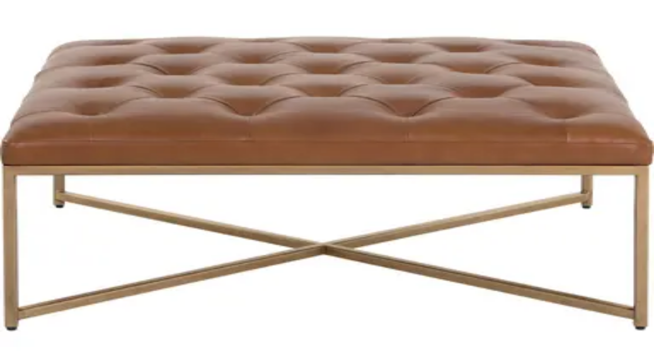

--- FILE ---
content_type: text/html; charset=utf-8
request_url: https://www.topmodern.com/ottomans.html
body_size: 69405
content:
<!DOCTYPE html><html lang="en" class="public_sans_fff3bee6-module__zjXFtW__className"><head><meta charSet="utf-8"/><meta name="viewport" content="width=device-width, initial-scale=1"/><style data-precedence="next" data-href="/_next/static/chunks/180703d388c68308.css?dpl=dpl_4fHhyCmU6YLKbPpKbvNByvfwgx8a /_next/static/chunks/de036b1ce0b1c63f.css?dpl=dpl_4fHhyCmU6YLKbPpKbvNByvfwgx8a">@font-face{font-family:Public Sans;font-style:normal;font-weight:400;font-display:swap;src:url(/_next/static/media/6e8df35dd937fa7a-s.a5971124.woff2)format("woff2");unicode-range:U+102-103,U+110-111,U+128-129,U+168-169,U+1A0-1A1,U+1AF-1B0,U+300-301,U+303-304,U+308-309,U+323,U+329,U+1EA0-1EF9,U+20AB}@font-face{font-family:Public Sans;font-style:normal;font-weight:400;font-display:swap;src:url(/_next/static/media/fc2699ecc8323b38-s.dda394a5.woff2)format("woff2");unicode-range:U+100-2BA,U+2BD-2C5,U+2C7-2CC,U+2CE-2D7,U+2DD-2FF,U+304,U+308,U+329,U+1D00-1DBF,U+1E00-1E9F,U+1EF2-1EFF,U+2020,U+20A0-20AB,U+20AD-20C0,U+2113,U+2C60-2C7F,U+A720-A7FF}@font-face{font-family:Public Sans;font-style:normal;font-weight:400;font-display:swap;src:url(/_next/static/media/fa0520225c6f3d07-s.p.d28ba1c8.woff2)format("woff2");unicode-range:U+??,U+131,U+152-153,U+2BB-2BC,U+2C6,U+2DA,U+2DC,U+304,U+308,U+329,U+2000-206F,U+20AC,U+2122,U+2191,U+2193,U+2212,U+2215,U+FEFF,U+FFFD}@font-face{font-family:Public Sans;font-style:normal;font-weight:700;font-display:swap;src:url(/_next/static/media/6e8df35dd937fa7a-s.a5971124.woff2)format("woff2");unicode-range:U+102-103,U+110-111,U+128-129,U+168-169,U+1A0-1A1,U+1AF-1B0,U+300-301,U+303-304,U+308-309,U+323,U+329,U+1EA0-1EF9,U+20AB}@font-face{font-family:Public Sans;font-style:normal;font-weight:700;font-display:swap;src:url(/_next/static/media/fc2699ecc8323b38-s.dda394a5.woff2)format("woff2");unicode-range:U+100-2BA,U+2BD-2C5,U+2C7-2CC,U+2CE-2D7,U+2DD-2FF,U+304,U+308,U+329,U+1D00-1DBF,U+1E00-1E9F,U+1EF2-1EFF,U+2020,U+20A0-20AB,U+20AD-20C0,U+2113,U+2C60-2C7F,U+A720-A7FF}@font-face{font-family:Public Sans;font-style:normal;font-weight:700;font-display:swap;src:url(/_next/static/media/fa0520225c6f3d07-s.p.d28ba1c8.woff2)format("woff2");unicode-range:U+??,U+131,U+152-153,U+2BB-2BC,U+2C6,U+2DA,U+2DC,U+304,U+308,U+329,U+2000-206F,U+20AC,U+2122,U+2191,U+2193,U+2212,U+2215,U+FEFF,U+FFFD}@font-face{font-family:Public Sans Fallback;src:local(Arial);ascent-override:90.59%;descent-override:21.46%;line-gap-override:0.0%;size-adjust:104.87%}.public_sans_fff3bee6-module__zjXFtW__className{font-family:Public Sans,Public Sans Fallback;font-style:normal}.public_sans_fff3bee6-module__zjXFtW__variable{--font-public-sans:"Public Sans","Public Sans Fallback"}
@layer properties{@supports (((-webkit-hyphens:none)) and (not (margin-trim:inline))) or ((-moz-orient:inline) and (not (color:rgb(from red r g b)))){*,:before,:after{--tw-translate-x:0;--tw-translate-y:0;--tw-translate-z:0;--tw-scale-x:1;--tw-scale-y:1;--tw-scale-z:1;--tw-rotate-x:initial;--tw-rotate-y:initial;--tw-rotate-z:initial;--tw-skew-x:initial;--tw-skew-y:initial;--tw-space-y-reverse:0;--tw-space-x-reverse:0;--tw-divide-y-reverse:0;--tw-border-style:solid;--tw-gradient-position:initial;--tw-gradient-from:#0000;--tw-gradient-via:#0000;--tw-gradient-to:#0000;--tw-gradient-stops:initial;--tw-gradient-via-stops:initial;--tw-gradient-from-position:0%;--tw-gradient-via-position:50%;--tw-gradient-to-position:100%;--tw-leading:initial;--tw-font-weight:initial;--tw-tracking:initial;--tw-ordinal:initial;--tw-slashed-zero:initial;--tw-numeric-figure:initial;--tw-numeric-spacing:initial;--tw-numeric-fraction:initial;--tw-shadow:0 0 #0000;--tw-shadow-color:initial;--tw-shadow-alpha:100%;--tw-inset-shadow:0 0 #0000;--tw-inset-shadow-color:initial;--tw-inset-shadow-alpha:100%;--tw-ring-color:initial;--tw-ring-shadow:0 0 #0000;--tw-inset-ring-color:initial;--tw-inset-ring-shadow:0 0 #0000;--tw-ring-inset:initial;--tw-ring-offset-width:0px;--tw-ring-offset-color:#fff;--tw-ring-offset-shadow:0 0 #0000;--tw-blur:initial;--tw-brightness:initial;--tw-contrast:initial;--tw-grayscale:initial;--tw-hue-rotate:initial;--tw-invert:initial;--tw-opacity:initial;--tw-saturate:initial;--tw-sepia:initial;--tw-drop-shadow:initial;--tw-drop-shadow-color:initial;--tw-drop-shadow-alpha:100%;--tw-drop-shadow-size:initial;--tw-backdrop-blur:initial;--tw-backdrop-brightness:initial;--tw-backdrop-contrast:initial;--tw-backdrop-grayscale:initial;--tw-backdrop-hue-rotate:initial;--tw-backdrop-invert:initial;--tw-backdrop-opacity:initial;--tw-backdrop-saturate:initial;--tw-backdrop-sepia:initial;--tw-duration:initial;--tw-ease:initial;--tw-content:"";--tw-outline-style:solid;--tw-divide-x-reverse:0}::backdrop{--tw-translate-x:0;--tw-translate-y:0;--tw-translate-z:0;--tw-scale-x:1;--tw-scale-y:1;--tw-scale-z:1;--tw-rotate-x:initial;--tw-rotate-y:initial;--tw-rotate-z:initial;--tw-skew-x:initial;--tw-skew-y:initial;--tw-space-y-reverse:0;--tw-space-x-reverse:0;--tw-divide-y-reverse:0;--tw-border-style:solid;--tw-gradient-position:initial;--tw-gradient-from:#0000;--tw-gradient-via:#0000;--tw-gradient-to:#0000;--tw-gradient-stops:initial;--tw-gradient-via-stops:initial;--tw-gradient-from-position:0%;--tw-gradient-via-position:50%;--tw-gradient-to-position:100%;--tw-leading:initial;--tw-font-weight:initial;--tw-tracking:initial;--tw-ordinal:initial;--tw-slashed-zero:initial;--tw-numeric-figure:initial;--tw-numeric-spacing:initial;--tw-numeric-fraction:initial;--tw-shadow:0 0 #0000;--tw-shadow-color:initial;--tw-shadow-alpha:100%;--tw-inset-shadow:0 0 #0000;--tw-inset-shadow-color:initial;--tw-inset-shadow-alpha:100%;--tw-ring-color:initial;--tw-ring-shadow:0 0 #0000;--tw-inset-ring-color:initial;--tw-inset-ring-shadow:0 0 #0000;--tw-ring-inset:initial;--tw-ring-offset-width:0px;--tw-ring-offset-color:#fff;--tw-ring-offset-shadow:0 0 #0000;--tw-blur:initial;--tw-brightness:initial;--tw-contrast:initial;--tw-grayscale:initial;--tw-hue-rotate:initial;--tw-invert:initial;--tw-opacity:initial;--tw-saturate:initial;--tw-sepia:initial;--tw-drop-shadow:initial;--tw-drop-shadow-color:initial;--tw-drop-shadow-alpha:100%;--tw-drop-shadow-size:initial;--tw-backdrop-blur:initial;--tw-backdrop-brightness:initial;--tw-backdrop-contrast:initial;--tw-backdrop-grayscale:initial;--tw-backdrop-hue-rotate:initial;--tw-backdrop-invert:initial;--tw-backdrop-opacity:initial;--tw-backdrop-saturate:initial;--tw-backdrop-sepia:initial;--tw-duration:initial;--tw-ease:initial;--tw-content:"";--tw-outline-style:solid;--tw-divide-x-reverse:0}}}@layer theme{:root,:host{--font-sans:ui-sans-serif,system-ui,sans-serif,"Apple Color Emoji","Segoe UI Emoji","Segoe UI Symbol","Noto Color Emoji";--font-mono:ui-monospace,SFMono-Regular,Menlo,Monaco,Consolas,"Liberation Mono","Courier New",monospace;--color-red-50:#fef2f2;--color-red-100:#ffe2e2;--color-red-200:#ffcaca;--color-red-500:#fb2c36;--color-red-600:#e40014;--color-red-700:#bf000f;--color-red-800:#9f0712;--color-red-900:#82181a;--color-amber-100:#fef3c6;--color-amber-200:#fee685;--color-amber-800:#953d00;--color-yellow-50:#fefce8;--color-yellow-100:#fef9c2;--color-yellow-200:#fff085;--color-yellow-400:#fac800;--color-yellow-700:#a36100;--color-yellow-800:#874b00;--color-yellow-900:#733e0a;--color-green-100:#dcfce7;--color-green-200:#b9f8cf;--color-green-600:#00a544;--color-green-800:#016630;--color-emerald-600:#009767;--color-blue-50:#eff6ff;--color-blue-100:#dbeafe;--color-blue-200:#bedbff;--color-blue-500:#3080ff;--color-blue-600:#155dfc;--color-blue-700:#1447e6;--color-blue-800:#193cb8;--color-rose-500:#ff2357;--color-rose-600:#e70044;--color-rose-700:#c20039;--color-rose-900:#8b0836;--color-slate-50:#f8fafc;--color-slate-200:#e2e8f0;--color-slate-500:#62748e;--color-slate-800:#1d293d;--color-gray-50:#f9fafb;--color-gray-100:#f3f4f6;--color-gray-200:#e5e7eb;--color-gray-300:#d1d5dc;--color-gray-400:#99a1af;--color-gray-500:#6a7282;--color-gray-600:#4a5565;--color-gray-700:#364153;--color-gray-800:#1e2939;--color-gray-900:#101828;--color-gray-950:#030712;--color-neutral-200:#e5e5e5;--color-neutral-600:#525252;--color-neutral-700:#404040;--color-neutral-800:#262626;--color-black:#000;--color-white:#fff;--spacing:.25rem;--container-xs:20rem;--container-sm:24rem;--container-md:28rem;--container-lg:32rem;--container-xl:36rem;--container-2xl:42rem;--container-3xl:48rem;--container-4xl:56rem;--container-5xl:64rem;--text-xs:.75rem;--text-xs--line-height:calc(1/.75);--text-sm:.875rem;--text-sm--line-height:calc(1.25/.875);--text-base:1rem;--text-base--line-height:calc(1.5/1);--text-lg:1.125rem;--text-lg--line-height:calc(1.75/1.125);--text-xl:1.25rem;--text-xl--line-height:calc(1.75/1.25);--text-2xl:1.5rem;--text-2xl--line-height:calc(2/1.5);--text-3xl:1.875rem;--text-3xl--line-height:calc(2.25/1.875);--text-4xl:2.25rem;--text-4xl--line-height:calc(2.5/2.25);--text-5xl:3rem;--text-5xl--line-height:1;--text-6xl:3.75rem;--text-6xl--line-height:1;--text-7xl:4.5rem;--text-7xl--line-height:1;--font-weight-normal:400;--font-weight-medium:500;--font-weight-semibold:600;--font-weight-bold:700;--tracking-tight:-.025em;--tracking-wide:.025em;--tracking-widest:.1em;--leading-tight:1.25;--leading-snug:1.375;--leading-relaxed:1.625;--radius-sm:.25rem;--radius-md:.375rem;--radius-lg:.5rem;--ease-out:cubic-bezier(0,0,.2,1);--ease-in-out:cubic-bezier(.4,0,.2,1);--animate-spin:spin 1s linear infinite;--animate-pulse:pulse 2s cubic-bezier(.4,0,.6,1)infinite;--blur-xs:4px;--blur-sm:8px;--blur-lg:16px;--blur-2xl:40px;--default-transition-duration:.15s;--default-transition-timing-function:cubic-bezier(.4,0,.2,1);--default-font-family:var(--font-sans);--default-mono-font-family:var(--font-mono);--text-2xs:.625rem;--text-2xs--line-height:calc(1/.625)}@supports (color:lab(0% 0 0)){:root,:host{--color-red-50:lab(96.5005% 4.18508 1.52328);--color-red-100:lab(92.243% 10.2865 3.83865);--color-red-200:lab(86.017% 19.8815 7.75869);--color-red-500:lab(55.4814% 75.0732 48.8528);--color-red-600:lab(48.4493% 77.4328 61.5452);--color-red-700:lab(40.4273% 67.2623 53.7441);--color-red-800:lab(33.7174% 55.8993 41.0293);--color-red-900:lab(28.5139% 44.5539 29.0463);--color-amber-100:lab(95.916% -1.21653 23.111);--color-amber-200:lab(91.7203% -.505269 49.9084);--color-amber-800:lab(37.8822% 37.1699 52.2718);--color-yellow-50:lab(98.6846% -1.79055 9.7766);--color-yellow-100:lab(97.3564% -4.51407 27.344);--color-yellow-200:lab(94.3433% -5.00429 52.9663);--color-yellow-400:lab(83.2664% 8.65132 106.895);--color-yellow-700:lab(47.8202% 25.2426 66.5015);--color-yellow-800:lab(38.7484% 23.5833 51.4916);--color-yellow-900:lab(32.3865% 21.1273 38.5959);--color-green-100:lab(96.1861% -13.8464 6.52365);--color-green-200:lab(92.4222% -26.4702 12.9427);--color-green-600:lab(59.0978% -58.6621 41.2579);--color-green-800:lab(37.4616% -36.7971 22.9692);--color-emerald-600:lab(55.0481% -49.9246 15.93);--color-blue-50:lab(96.492% -1.14644 -5.11479);--color-blue-100:lab(92.0301% -2.24757 -11.6453);--color-blue-200:lab(86.15% -4.04379 -21.0797);--color-blue-500:lab(54.1736% 13.3369 -74.6839);--color-blue-600:lab(44.0605% 29.0279 -86.0352);--color-blue-700:lab(36.9089% 35.0961 -85.6872);--color-blue-800:lab(30.2514% 27.7853 -70.2699);--color-rose-500:lab(56.101% 79.4328 31.4532);--color-rose-600:lab(49.1882% 81.577 36.0311);--color-rose-700:lab(41.1651% 71.6251 30.3087);--color-rose-900:lab(29.7104% 51.514 12.6253);--color-slate-50:lab(98.1434% -.369519 -1.05966);--color-slate-200:lab(91.7353% -.998765 -4.76968);--color-slate-500:lab(48.0876% -2.03595 -16.5814);--color-slate-800:lab(16.132% -.318035 -14.6672);--color-gray-50:lab(98.2596% -.247031 -.706708);--color-gray-100:lab(96.1596% -.0823438 -1.13575);--color-gray-200:lab(91.6229% -.159115 -2.26791);--color-gray-300:lab(85.1236% -.612259 -3.7138);--color-gray-400:lab(65.9269% -.832707 -8.17473);--color-gray-500:lab(47.7841% -.393182 -10.0268);--color-gray-600:lab(35.6337% -1.58697 -10.8425);--color-gray-700:lab(27.1134% -.956401 -12.3224);--color-gray-800:lab(16.1051% -1.18239 -11.7533);--color-gray-900:lab(8.11897% .811279 -12.254);--color-gray-950:lab(1.90334% .278696 -5.48866);--color-neutral-200:lab(90.952% 0 -.0000119209);--color-neutral-600:lab(34.924% 0 0);--color-neutral-700:lab(27.036% 0 0);--color-neutral-800:lab(15.204% 0 -.00000596046)}}}@layer base{*,:after,:before{box-sizing:border-box;border:0 solid;margin:0;padding:0}::backdrop{box-sizing:border-box;border:0 solid;margin:0;padding:0}::file-selector-button{box-sizing:border-box;border:0 solid;margin:0;padding:0}html,:host{-webkit-text-size-adjust:100%;tab-size:4;line-height:1.5;font-family:var(--default-font-family,ui-sans-serif,system-ui,sans-serif,"Apple Color Emoji","Segoe UI Emoji","Segoe UI Symbol","Noto Color Emoji");font-feature-settings:var(--default-font-feature-settings,normal);font-variation-settings:var(--default-font-variation-settings,normal);-webkit-tap-highlight-color:transparent}hr{height:0;color:inherit;border-top-width:1px}abbr:where([title]){-webkit-text-decoration:underline dotted;text-decoration:underline dotted}h1,h2,h3,h4,h5,h6{font-size:inherit;font-weight:inherit}a{color:inherit;-webkit-text-decoration:inherit;-webkit-text-decoration:inherit;-webkit-text-decoration:inherit;-webkit-text-decoration:inherit;text-decoration:inherit}b,strong{font-weight:bolder}code,kbd,samp,pre{font-family:var(--default-mono-font-family,ui-monospace,SFMono-Regular,Menlo,Monaco,Consolas,"Liberation Mono","Courier New",monospace);font-feature-settings:var(--default-mono-font-feature-settings,normal);font-variation-settings:var(--default-mono-font-variation-settings,normal);font-size:1em}small{font-size:80%}sub,sup{vertical-align:baseline;font-size:75%;line-height:0;position:relative}sub{bottom:-.25em}sup{top:-.5em}table{text-indent:0;border-color:inherit;border-collapse:collapse}:-moz-focusring{outline:auto}progress{vertical-align:baseline}summary{display:list-item}ol,ul,menu{list-style:none}img,svg,video,canvas,audio,iframe,embed,object{vertical-align:middle;display:block}img,video{max-width:100%;height:auto}button,input,select,optgroup,textarea{font:inherit;font-feature-settings:inherit;font-variation-settings:inherit;letter-spacing:inherit;color:inherit;opacity:1;background-color:#0000;border-radius:0}::file-selector-button{font:inherit;font-feature-settings:inherit;font-variation-settings:inherit;letter-spacing:inherit;color:inherit;opacity:1;background-color:#0000;border-radius:0}:where(select:is([multiple],[size])) optgroup{font-weight:bolder}:where(select:is([multiple],[size])) optgroup option{padding-inline-start:20px}::file-selector-button{margin-inline-end:4px}::placeholder{opacity:1}@supports (not ((-webkit-appearance:-apple-pay-button))) or (contain-intrinsic-size:1px){::placeholder{color:currentColor}@supports (color:color-mix(in lab, red, red)){::placeholder{color:color-mix(in oklab,currentcolor 50%,transparent)}}}textarea{resize:vertical}::-webkit-search-decoration{-webkit-appearance:none}::-webkit-date-and-time-value{min-height:1lh;text-align:inherit}::-webkit-datetime-edit{display:inline-flex}::-webkit-datetime-edit-fields-wrapper{padding:0}::-webkit-datetime-edit{padding-block:0}::-webkit-datetime-edit-year-field{padding-block:0}::-webkit-datetime-edit-month-field{padding-block:0}::-webkit-datetime-edit-day-field{padding-block:0}::-webkit-datetime-edit-hour-field{padding-block:0}::-webkit-datetime-edit-minute-field{padding-block:0}::-webkit-datetime-edit-second-field{padding-block:0}::-webkit-datetime-edit-millisecond-field{padding-block:0}::-webkit-datetime-edit-meridiem-field{padding-block:0}::-webkit-calendar-picker-indicator{line-height:1}:-moz-ui-invalid{box-shadow:none}button,input:where([type=button],[type=reset],[type=submit]){appearance:button}::file-selector-button{appearance:button}::-webkit-inner-spin-button{height:auto}::-webkit-outer-spin-button{height:auto}[hidden]:where(:not([hidden=until-found])){display:none!important}}@layer components{.html-content-container{font-size:var(--text-sm);line-height:var(--tw-leading,var(--text-sm--line-height));--tw-leading:var(--leading-relaxed);line-height:var(--leading-relaxed)}.html-content-container p{margin-bottom:calc(var(--spacing)*2)}.html-content-container h1{margin-top:calc(var(--spacing)*4);margin-bottom:calc(var(--spacing)*2);font-size:var(--text-3xl);line-height:var(--tw-leading,var(--text-3xl--line-height));--tw-font-weight:var(--font-weight-semibold);font-weight:var(--font-weight-semibold);--tw-tracking:var(--tracking-tight);letter-spacing:var(--tracking-tight)}.html-content-container h2{margin-top:calc(var(--spacing)*3);margin-bottom:calc(var(--spacing)*1);font-size:var(--text-xl);line-height:var(--tw-leading,var(--text-xl--line-height));--tw-font-weight:var(--font-weight-semibold);font-weight:var(--font-weight-semibold);--tw-tracking:var(--tracking-tight);letter-spacing:var(--tracking-tight)}.html-content-container a{text-decoration-line:underline}@media (hover:hover){.html-content-container a:hover{text-decoration-line:none}}.html-content-container ul{margin-bottom:calc(var(--spacing)*3);padding-left:calc(var(--spacing)*5);list-style-type:disc;list-style-position:outside}.html-content-container ol{margin-bottom:calc(var(--spacing)*3);padding-left:calc(var(--spacing)*5);list-style-type:decimal;list-style-position:outside}.html-content-container li{margin-bottom:calc(var(--spacing)*1)}.html-content-container hr{margin-block:calc(var(--spacing)*2);border-style:var(--tw-border-style);border-width:0;border-top-style:var(--tw-border-style);border-top-width:1px;border-color:var(--color-gray-200)}}@layer utilities{.pointer-events-auto{pointer-events:auto}.pointer-events-none{pointer-events:none}.collapse{visibility:collapse}.invisible{visibility:hidden}.visible{visibility:visible}.sr-only{clip-path:inset(50%);white-space:nowrap;border-width:0;width:1px;height:1px;margin:-1px;padding:0;position:absolute;overflow:hidden}.absolute{position:absolute}.fixed{position:fixed}.relative{position:relative}.static{position:static}.sticky{position:sticky}.inset-0{inset:calc(var(--spacing)*0)}.inset-x-0{inset-inline:calc(var(--spacing)*0)}.start-1{inset-inline-start:calc(var(--spacing)*1)}.end-2{inset-inline-end:calc(var(--spacing)*2)}.-top-1{top:calc(var(--spacing)*-1)}.-top-2{top:calc(var(--spacing)*-2)}.top-0{top:calc(var(--spacing)*0)}.top-1{top:calc(var(--spacing)*1)}.top-1\/2{top:50%}.top-1\/4{top:25%}.top-2{top:calc(var(--spacing)*2)}.top-2\!{top:calc(var(--spacing)*2)!important}.top-4{top:calc(var(--spacing)*4)}.top-5{top:calc(var(--spacing)*5)}.top-6{top:calc(var(--spacing)*6)}.top-16{top:calc(var(--spacing)*16)}.top-full{top:100%}.top-px{top:1px}.-right-1{right:calc(var(--spacing)*-1)}.right-0{right:calc(var(--spacing)*0)}.right-0\.5{right:calc(var(--spacing)*.5)}.right-1{right:calc(var(--spacing)*1)}.right-2{right:calc(var(--spacing)*2)}.right-4{right:calc(var(--spacing)*4)}.right-5{right:calc(var(--spacing)*5)}.right-6{right:calc(var(--spacing)*6)}.right-px{right:1px}.bottom-0{bottom:calc(var(--spacing)*0)}.bottom-1\.5{bottom:calc(var(--spacing)*1.5)}.bottom-6{bottom:calc(var(--spacing)*6)}.bottom-8{bottom:calc(var(--spacing)*8)}.bottom-16{bottom:calc(var(--spacing)*16)}.bottom-20{bottom:calc(var(--spacing)*20)}.bottom-34{bottom:calc(var(--spacing)*34)}.left-0{left:calc(var(--spacing)*0)}.left-0\.5{left:calc(var(--spacing)*.5)}.left-1{left:calc(var(--spacing)*1)}.left-1\.5{left:calc(var(--spacing)*1.5)}.left-1\/2{left:50%}.left-4{left:calc(var(--spacing)*4)}.left-\[0\.25rem\]{left:.25rem}.isolate{isolation:isolate}.z-0{z-index:0}.z-1{z-index:1}.z-10{z-index:10}.z-20{z-index:20}.z-20\!{z-index:20!important}.z-30{z-index:30}.z-40{z-index:40}.z-50{z-index:50}.z-9999{z-index:9999}.order-1{order:1}.order-2{order:2}.order-3{order:3}.order-4{order:4}.col-span-2{grid-column:span 2/span 2}.row-span-2{grid-row:span 2/span 2}.container{width:100%}@media (min-width:40rem){.container{max-width:40rem}}@media (min-width:48rem){.container{max-width:48rem}}@media (min-width:64rem){.container{max-width:64rem}}@media (min-width:80rem){.container{max-width:80rem}}@media (min-width:96rem){.container{max-width:96rem}}.m-0{margin:calc(var(--spacing)*0)}.-mx-4{margin-inline:calc(var(--spacing)*-4)}.mx-4{margin-inline:calc(var(--spacing)*4)}.mx-auto{margin-inline:auto}.my-1{margin-block:calc(var(--spacing)*1)}.my-2{margin-block:calc(var(--spacing)*2)}.my-4{margin-block:calc(var(--spacing)*4)}.my-6{margin-block:calc(var(--spacing)*6)}.-mt-0\.5{margin-top:calc(var(--spacing)*-.5)}.mt-0\.5{margin-top:calc(var(--spacing)*.5)}.mt-1{margin-top:calc(var(--spacing)*1)}.mt-2{margin-top:calc(var(--spacing)*2)}.mt-3{margin-top:calc(var(--spacing)*3)}.mt-4{margin-top:calc(var(--spacing)*4)}.mt-5{margin-top:calc(var(--spacing)*5)}.mt-6{margin-top:calc(var(--spacing)*6)}.mt-7{margin-top:calc(var(--spacing)*7)}.mt-8{margin-top:calc(var(--spacing)*8)}.mt-10{margin-top:calc(var(--spacing)*10)}.mt-12{margin-top:calc(var(--spacing)*12)}.mt-14{margin-top:calc(var(--spacing)*14)}.mt-15{margin-top:calc(var(--spacing)*15)}.mt-16{margin-top:calc(var(--spacing)*16)}.mt-px{margin-top:1px}.mr-1{margin-right:calc(var(--spacing)*1)}.mr-1\.5{margin-right:calc(var(--spacing)*1.5)}.mr-2{margin-right:calc(var(--spacing)*2)}.-mb-px{margin-bottom:-1px}.mb-1{margin-bottom:calc(var(--spacing)*1)}.mb-1\.5{margin-bottom:calc(var(--spacing)*1.5)}.mb-2{margin-bottom:calc(var(--spacing)*2)}.mb-3{margin-bottom:calc(var(--spacing)*3)}.mb-3\.5{margin-bottom:calc(var(--spacing)*3.5)}.mb-4{margin-bottom:calc(var(--spacing)*4)}.mb-5{margin-bottom:calc(var(--spacing)*5)}.mb-6{margin-bottom:calc(var(--spacing)*6)}.mb-8{margin-bottom:calc(var(--spacing)*8)}.mb-10{margin-bottom:calc(var(--spacing)*10)}.-ml-1{margin-left:calc(var(--spacing)*-1)}.-ml-2{margin-left:calc(var(--spacing)*-2)}.ml-0{margin-left:calc(var(--spacing)*0)}.ml-1{margin-left:calc(var(--spacing)*1)}.ml-2{margin-left:calc(var(--spacing)*2)}.ml-3{margin-left:calc(var(--spacing)*3)}.ml-4{margin-left:calc(var(--spacing)*4)}.ml-6{margin-left:calc(var(--spacing)*6)}.ml-auto{margin-left:auto}.ml-px{margin-left:1px}.line-clamp-2{-webkit-line-clamp:2;-webkit-box-orient:vertical;display:-webkit-box;overflow:hidden}.line-clamp-3{-webkit-line-clamp:3;-webkit-box-orient:vertical;display:-webkit-box;overflow:hidden}.line-clamp-5{-webkit-line-clamp:5;-webkit-box-orient:vertical;display:-webkit-box;overflow:hidden}.block{display:block}.contents{display:contents}.flex{display:flex}.grid{display:grid}.hidden{display:none}.inline{display:inline}.inline-block{display:inline-block}.inline-flex{display:inline-flex}.aspect-2\/1{aspect-ratio:2}.aspect-3\/2{aspect-ratio:3/2}.aspect-4\/3{aspect-ratio:4/3}.aspect-5\/1{aspect-ratio:5}.aspect-5\/2{aspect-ratio:5/2}.aspect-5\/3{aspect-ratio:5/3}.aspect-15\/8{aspect-ratio:15/8}.aspect-16\/3{aspect-ratio:16/3}.aspect-16\/5{aspect-ratio:16/5}.aspect-square{aspect-ratio:1}.size-3{width:calc(var(--spacing)*3);height:calc(var(--spacing)*3)}.size-4{width:calc(var(--spacing)*4);height:calc(var(--spacing)*4)}.size-5{width:calc(var(--spacing)*5);height:calc(var(--spacing)*5)}.size-6{width:calc(var(--spacing)*6);height:calc(var(--spacing)*6)}.size-7{width:calc(var(--spacing)*7);height:calc(var(--spacing)*7)}.size-8{width:calc(var(--spacing)*8);height:calc(var(--spacing)*8)}.size-10{width:calc(var(--spacing)*10);height:calc(var(--spacing)*10)}.size-14{width:calc(var(--spacing)*14);height:calc(var(--spacing)*14)}.h-0{height:calc(var(--spacing)*0)}.h-1{height:calc(var(--spacing)*1)}.h-2{height:calc(var(--spacing)*2)}.h-2\.5{height:calc(var(--spacing)*2.5)}.h-3{height:calc(var(--spacing)*3)}.h-4{height:calc(var(--spacing)*4)}.h-4\.5{height:calc(var(--spacing)*4.5)}.h-5{height:calc(var(--spacing)*5)}.h-6{height:calc(var(--spacing)*6)}.h-7{height:calc(var(--spacing)*7)}.h-8{height:calc(var(--spacing)*8)}.h-8\.5{height:calc(var(--spacing)*8.5)}.h-9{height:calc(var(--spacing)*9)}.h-10{height:calc(var(--spacing)*10)}.h-10\.5{height:calc(var(--spacing)*10.5)}.h-11\.5{height:calc(var(--spacing)*11.5)}.h-12{height:calc(var(--spacing)*12)}.h-14{height:calc(var(--spacing)*14)}.h-16{height:calc(var(--spacing)*16)}.h-18{height:calc(var(--spacing)*18)}.h-20{height:calc(var(--spacing)*20)}.h-28{height:calc(var(--spacing)*28)}.h-36{height:calc(var(--spacing)*36)}.h-45{height:calc(var(--spacing)*45)}.h-64{height:calc(var(--spacing)*64)}.h-116{height:calc(var(--spacing)*116)}.h-120{height:calc(var(--spacing)*120)}.h-160{height:calc(var(--spacing)*160)}.h-186{height:calc(var(--spacing)*186)}.h-220{height:calc(var(--spacing)*220)}.h-325{height:calc(var(--spacing)*325)}.h-\[72px\]{height:72px}.h-\[80vh\]{height:80vh}.h-\[calc\(100vh-8rem\)\]{height:calc(100vh - 8rem)}.h-auto{height:auto}.h-dvh{height:100dvh}.h-fit{height:-moz-fit-content;height:fit-content}.h-full{height:100%}.h-screen{height:100vh}.max-h-56{max-height:calc(var(--spacing)*56)}.max-h-60{max-height:calc(var(--spacing)*60)}.max-h-64{max-height:calc(var(--spacing)*64)}.max-h-72{max-height:calc(var(--spacing)*72)}.max-h-110{max-height:calc(var(--spacing)*110)}.max-h-120{max-height:calc(var(--spacing)*120)}.max-h-\[85dvh\]{max-height:85dvh}.max-h-dvh{max-height:100dvh}.min-h-0{min-height:calc(var(--spacing)*0)}.min-h-10{min-height:calc(var(--spacing)*10)}.min-h-11\.5{min-height:calc(var(--spacing)*11.5)}.min-h-14{min-height:calc(var(--spacing)*14)}.min-h-\[1\.5em\]{min-height:1.5em}.min-h-dvh{min-height:100dvh}.min-h-full{min-height:100%}.min-h-screen{min-height:100vh}.w-\(--button-width\){width:var(--button-width)}.w-\(--input-width\){width:var(--input-width)}.w-1\/2{width:50%}.w-1\/3{width:33.3333%}.w-1\/4{width:25%}.w-1\/5{width:20%}.w-2\.5{width:calc(var(--spacing)*2.5)}.w-2\/3{width:66.6667%}.w-2\/5{width:40%}.w-3{width:calc(var(--spacing)*3)}.w-3\/4{width:75%}.w-3\/7{width:42.8571%}.w-4{width:calc(var(--spacing)*4)}.w-4\.5{width:calc(var(--spacing)*4.5)}.w-4\/5{width:80%}.w-5{width:calc(var(--spacing)*5)}.w-5\/6{width:83.3333%}.w-6{width:calc(var(--spacing)*6)}.w-7{width:calc(var(--spacing)*7)}.w-8{width:calc(var(--spacing)*8)}.w-9{width:calc(var(--spacing)*9)}.w-10{width:calc(var(--spacing)*10)}.w-10\.5{width:calc(var(--spacing)*10.5)}.w-12{width:calc(var(--spacing)*12)}.w-14{width:calc(var(--spacing)*14)}.w-17{width:calc(var(--spacing)*17)}.w-20{width:calc(var(--spacing)*20)}.w-22{width:calc(var(--spacing)*22)}.w-24{width:calc(var(--spacing)*24)}.w-28{width:calc(var(--spacing)*28)}.w-32{width:calc(var(--spacing)*32)}.w-36{width:calc(var(--spacing)*36)}.w-40{width:calc(var(--spacing)*40)}.w-44{width:calc(var(--spacing)*44)}.w-48{width:calc(var(--spacing)*48)}.w-50{width:calc(var(--spacing)*50)}.w-56{width:calc(var(--spacing)*56)}.w-60{width:calc(var(--spacing)*60)}.w-64{width:calc(var(--spacing)*64)}.w-65{width:calc(var(--spacing)*65)}.w-70{width:calc(var(--spacing)*70)}.w-80{width:calc(var(--spacing)*80)}.w-95{width:calc(var(--spacing)*95)}.w-120{width:calc(var(--spacing)*120)}.w-145{width:calc(var(--spacing)*145)}.w-auto{width:auto}.w-fit{width:-moz-fit-content;width:fit-content}.w-full{width:100%}.w-md{width:var(--container-md)}.w-screen{width:100vw}.max-w-1\/3{max-width:33.3333%}.max-w-1\/4{max-width:25%}.max-w-3xl{max-width:var(--container-3xl)}.max-w-4xl{max-width:var(--container-4xl)}.max-w-5xl{max-width:var(--container-5xl)}.max-w-9{max-width:calc(var(--spacing)*9)}.max-w-50{max-width:calc(var(--spacing)*50)}.max-w-480{max-width:calc(var(--spacing)*480)}.max-w-\[80vw\]{max-width:80vw}.max-w-\[180px\]{max-width:180px}.max-w-full{max-width:100%}.max-w-lg{max-width:var(--container-lg)}.max-w-md{max-width:var(--container-md)}.max-w-none{max-width:none}.max-w-screen{max-width:100vw}.max-w-sm{max-width:var(--container-sm)}.max-w-xs{max-width:var(--container-xs)}.min-w-0{min-width:calc(var(--spacing)*0)}.min-w-4{min-width:calc(var(--spacing)*4)}.min-w-5{min-width:calc(var(--spacing)*5)}.min-w-10{min-width:calc(var(--spacing)*10)}.min-w-36{min-width:calc(var(--spacing)*36)}.min-w-max{min-width:max-content}.flex-1{flex:1}.flex-none{flex:none}.shrink-0{flex-shrink:0}.grow{flex-grow:1}.origin-left{transform-origin:0}.origin-top{transform-origin:top}.-translate-x-1\/2{--tw-translate-x:calc(calc(1/2*100%)*-1);translate:var(--tw-translate-x)var(--tw-translate-y)}.translate-x-0{--tw-translate-x:calc(var(--spacing)*0);translate:var(--tw-translate-x)var(--tw-translate-y)}.translate-x-2{--tw-translate-x:calc(var(--spacing)*2);translate:var(--tw-translate-x)var(--tw-translate-y)}.-translate-y-1\/2{--tw-translate-y:calc(calc(1/2*100%)*-1);translate:var(--tw-translate-x)var(--tw-translate-y)}.-translate-y-4{--tw-translate-y:calc(var(--spacing)*-4);translate:var(--tw-translate-x)var(--tw-translate-y)}.-translate-y-4\!{--tw-translate-y:calc(var(--spacing)*-4)!important;translate:var(--tw-translate-x)var(--tw-translate-y)!important}.-translate-y-10{--tw-translate-y:calc(var(--spacing)*-10);translate:var(--tw-translate-x)var(--tw-translate-y)}.translate-y-0{--tw-translate-y:calc(var(--spacing)*0);translate:var(--tw-translate-x)var(--tw-translate-y)}.translate-y-1{--tw-translate-y:calc(var(--spacing)*1);translate:var(--tw-translate-x)var(--tw-translate-y)}.translate-y-2{--tw-translate-y:calc(var(--spacing)*2);translate:var(--tw-translate-x)var(--tw-translate-y)}.scale-0{--tw-scale-x:0%;--tw-scale-y:0%;--tw-scale-z:0%;scale:var(--tw-scale-x)var(--tw-scale-y)}.scale-75{--tw-scale-x:75%;--tw-scale-y:75%;--tw-scale-z:75%;scale:var(--tw-scale-x)var(--tw-scale-y)}.scale-75\!{--tw-scale-x:75%!important;--tw-scale-y:75%!important;--tw-scale-z:75%!important;scale:var(--tw-scale-x)var(--tw-scale-y)!important}.scale-100{--tw-scale-x:100%;--tw-scale-y:100%;--tw-scale-z:100%;scale:var(--tw-scale-x)var(--tw-scale-y)}.scale-125{--tw-scale-x:125%;--tw-scale-y:125%;--tw-scale-z:125%;scale:var(--tw-scale-x)var(--tw-scale-y)}.scale-x-0{--tw-scale-x:0%;scale:var(--tw-scale-x)var(--tw-scale-y)}.scale-x-100{--tw-scale-x:100%;scale:var(--tw-scale-x)var(--tw-scale-y)}.scale-x-\[-1\]{--tw-scale-x:-1;scale:var(--tw-scale-x)var(--tw-scale-y)}.rotate-0{rotate:none}.rotate-180{rotate:180deg}.transform{transform:var(--tw-rotate-x,)var(--tw-rotate-y,)var(--tw-rotate-z,)var(--tw-skew-x,)var(--tw-skew-y,)}.transform-gpu{transform:translateZ(0)var(--tw-rotate-x,)var(--tw-rotate-y,)var(--tw-rotate-z,)var(--tw-skew-x,)var(--tw-skew-y,)}.animate-\[indeterminate_1\.4s_ease_infinite\]{animation:1.4s infinite indeterminate}.animate-\[pulse_1\.5s_ease-in-out_infinite\]{animation:1.5s ease-in-out infinite pulse}.animate-pulse{animation:var(--animate-pulse)}.animate-spin{animation:var(--animate-spin)}.cursor-auto{cursor:auto}.cursor-default{cursor:default}.cursor-not-allowed{cursor:not-allowed}.cursor-pointer{cursor:pointer}.cursor-wait{cursor:wait}.cursor-zoom-in{cursor:zoom-in}.cursor-zoom-out{cursor:zoom-out}.touch-manipulation{touch-action:manipulation}.resize{resize:both}.scroll-mt-24{scroll-margin-top:calc(var(--spacing)*24)}.scroll-mt-25{scroll-margin-top:calc(var(--spacing)*25)}.scroll-mt-28{scroll-margin-top:calc(var(--spacing)*28)}.list-inside{list-style-position:inside}.list-decimal{list-style-type:decimal}.list-disc{list-style-type:disc}.list-none{list-style-type:none}.\[appearance\:textfield\]{appearance:textfield}.appearance-none{appearance:none}.auto-cols-fr{grid-auto-columns:minmax(0,1fr)}.grid-flow-col{grid-auto-flow:column}.grid-cols-1{grid-template-columns:repeat(1,minmax(0,1fr))}.grid-cols-2{grid-template-columns:repeat(2,minmax(0,1fr))}.grid-cols-3{grid-template-columns:repeat(3,minmax(0,1fr))}.grid-cols-4{grid-template-columns:repeat(4,minmax(0,1fr))}.grid-cols-5{grid-template-columns:repeat(5,minmax(0,1fr))}.grid-cols-\[auto\,1fr\]{grid-template-columns:auto,1fr}.grid-rows-2{grid-template-rows:repeat(2,minmax(0,1fr))}.grid-rows-\[auto\,1fr\,auto\]{grid-template-rows:auto,1fr,auto}.flex-col{flex-direction:column}.flex-row{flex-direction:row}.flex-nowrap{flex-wrap:nowrap}.flex-wrap{flex-wrap:wrap}.items-baseline{align-items:baseline}.items-center{align-items:center}.items-end{align-items:flex-end}.items-start{align-items:flex-start}.items-stretch{align-items:stretch}.justify-around{justify-content:space-around}.justify-between{justify-content:space-between}.justify-center{justify-content:center}.justify-end{justify-content:flex-end}.justify-start{justify-content:flex-start}.gap-0{gap:calc(var(--spacing)*0)}.gap-0\.5{gap:calc(var(--spacing)*.5)}.gap-1{gap:calc(var(--spacing)*1)}.gap-1\.5{gap:calc(var(--spacing)*1.5)}.gap-2{gap:calc(var(--spacing)*2)}.gap-2\.5{gap:calc(var(--spacing)*2.5)}.gap-3{gap:calc(var(--spacing)*3)}.gap-4{gap:calc(var(--spacing)*4)}.gap-5{gap:calc(var(--spacing)*5)}.gap-6{gap:calc(var(--spacing)*6)}.gap-8{gap:calc(var(--spacing)*8)}.gap-9{gap:calc(var(--spacing)*9)}.gap-12{gap:calc(var(--spacing)*12)}.gap-16{gap:calc(var(--spacing)*16)}:where(.space-y-0\.5>:not(:last-child)){--tw-space-y-reverse:0;margin-block-start:calc(calc(var(--spacing)*.5)*var(--tw-space-y-reverse));margin-block-end:calc(calc(var(--spacing)*.5)*calc(1 - var(--tw-space-y-reverse)))}:where(.space-y-1>:not(:last-child)){--tw-space-y-reverse:0;margin-block-start:calc(calc(var(--spacing)*1)*var(--tw-space-y-reverse));margin-block-end:calc(calc(var(--spacing)*1)*calc(1 - var(--tw-space-y-reverse)))}:where(.space-y-2>:not(:last-child)){--tw-space-y-reverse:0;margin-block-start:calc(calc(var(--spacing)*2)*var(--tw-space-y-reverse));margin-block-end:calc(calc(var(--spacing)*2)*calc(1 - var(--tw-space-y-reverse)))}:where(.space-y-2\.5>:not(:last-child)){--tw-space-y-reverse:0;margin-block-start:calc(calc(var(--spacing)*2.5)*var(--tw-space-y-reverse));margin-block-end:calc(calc(var(--spacing)*2.5)*calc(1 - var(--tw-space-y-reverse)))}:where(.space-y-3>:not(:last-child)){--tw-space-y-reverse:0;margin-block-start:calc(calc(var(--spacing)*3)*var(--tw-space-y-reverse));margin-block-end:calc(calc(var(--spacing)*3)*calc(1 - var(--tw-space-y-reverse)))}:where(.space-y-4>:not(:last-child)){--tw-space-y-reverse:0;margin-block-start:calc(calc(var(--spacing)*4)*var(--tw-space-y-reverse));margin-block-end:calc(calc(var(--spacing)*4)*calc(1 - var(--tw-space-y-reverse)))}:where(.space-y-6>:not(:last-child)){--tw-space-y-reverse:0;margin-block-start:calc(calc(var(--spacing)*6)*var(--tw-space-y-reverse));margin-block-end:calc(calc(var(--spacing)*6)*calc(1 - var(--tw-space-y-reverse)))}.gap-x-1{column-gap:calc(var(--spacing)*1)}.gap-x-1\.5{column-gap:calc(var(--spacing)*1.5)}.gap-x-2{column-gap:calc(var(--spacing)*2)}.gap-x-3{column-gap:calc(var(--spacing)*3)}.gap-x-4{column-gap:calc(var(--spacing)*4)}.gap-x-6{column-gap:calc(var(--spacing)*6)}.gap-x-8{column-gap:calc(var(--spacing)*8)}.gap-x-10{column-gap:calc(var(--spacing)*10)}.gap-x-20{column-gap:calc(var(--spacing)*20)}.gap-x-25{column-gap:calc(var(--spacing)*25)}:where(.space-x-1>:not(:last-child)){--tw-space-x-reverse:0;margin-inline-start:calc(calc(var(--spacing)*1)*var(--tw-space-x-reverse));margin-inline-end:calc(calc(var(--spacing)*1)*calc(1 - var(--tw-space-x-reverse)))}:where(.space-x-4>:not(:last-child)){--tw-space-x-reverse:0;margin-inline-start:calc(calc(var(--spacing)*4)*var(--tw-space-x-reverse));margin-inline-end:calc(calc(var(--spacing)*4)*calc(1 - var(--tw-space-x-reverse)))}:where(.space-x-6>:not(:last-child)){--tw-space-x-reverse:0;margin-inline-start:calc(calc(var(--spacing)*6)*var(--tw-space-x-reverse));margin-inline-end:calc(calc(var(--spacing)*6)*calc(1 - var(--tw-space-x-reverse)))}.gap-y-0\.5{row-gap:calc(var(--spacing)*.5)}.gap-y-1{row-gap:calc(var(--spacing)*1)}.gap-y-2{row-gap:calc(var(--spacing)*2)}.gap-y-3{row-gap:calc(var(--spacing)*3)}.gap-y-4{row-gap:calc(var(--spacing)*4)}.gap-y-6{row-gap:calc(var(--spacing)*6)}.gap-y-8{row-gap:calc(var(--spacing)*8)}.gap-y-10{row-gap:calc(var(--spacing)*10)}:where(.divide-y>:not(:last-child)){--tw-divide-y-reverse:0;border-bottom-style:var(--tw-border-style);border-top-style:var(--tw-border-style);border-top-width:calc(1px*var(--tw-divide-y-reverse));border-bottom-width:calc(1px*calc(1 - var(--tw-divide-y-reverse)))}:where(.divide-gray-200>:not(:last-child)){border-color:var(--color-gray-200)}.self-start{align-self:flex-start}.truncate{text-overflow:ellipsis;white-space:nowrap;overflow:hidden}.overflow-auto{overflow:auto}.overflow-hidden{overflow:hidden}.overflow-visible{overflow:visible}.overflow-x-auto{overflow-x:auto}.overflow-x-hidden{overflow-x:hidden}.overflow-y-auto{overflow-y:auto}.rounded{border-radius:.25rem}.rounded-full{border-radius:3.40282e38px}.rounded-lg{border-radius:var(--radius-lg)}.rounded-md{border-radius:var(--radius-md)}.rounded-none{border-radius:0}.rounded-sm{border-radius:var(--radius-sm)}.rounded-l-md{border-top-left-radius:var(--radius-md);border-bottom-left-radius:var(--radius-md)}.rounded-r-md{border-top-right-radius:var(--radius-md);border-bottom-right-radius:var(--radius-md)}.border{border-style:var(--tw-border-style);border-width:1px}.border-0{border-style:var(--tw-border-style);border-width:0}.border-2{border-style:var(--tw-border-style);border-width:2px}.border-3{border-style:var(--tw-border-style);border-width:3px}.border-4{border-style:var(--tw-border-style);border-width:4px}.border-y{border-block-style:var(--tw-border-style);border-block-width:1px}.border-t{border-top-style:var(--tw-border-style);border-top-width:1px}.border-t-0{border-top-style:var(--tw-border-style);border-top-width:0}.border-r{border-right-style:var(--tw-border-style);border-right-width:1px}.border-r-0{border-right-style:var(--tw-border-style);border-right-width:0}.border-b{border-bottom-style:var(--tw-border-style);border-bottom-width:1px}.border-b-0{border-bottom-style:var(--tw-border-style);border-bottom-width:0}.border-b-2{border-bottom-style:var(--tw-border-style);border-bottom-width:2px}.border-l-0{border-left-style:var(--tw-border-style);border-left-width:0}.border-l-4{border-left-style:var(--tw-border-style);border-left-width:4px}.border-dashed{--tw-border-style:dashed;border-style:dashed}.border-none{--tw-border-style:none;border-style:none}.border-solid{--tw-border-style:solid;border-style:solid}.border-black{border-color:var(--color-black)}.border-black\/5{border-color:#0000000d}@supports (color:color-mix(in lab, red, red)){.border-black\/5{border-color:color-mix(in oklab,var(--color-black)5%,transparent)}}.border-black\/30{border-color:#0000004d}@supports (color:color-mix(in lab, red, red)){.border-black\/30{border-color:color-mix(in oklab,var(--color-black)30%,transparent)}}.border-blue-200{border-color:var(--color-blue-200)}.border-blue-500{border-color:var(--color-blue-500)}.border-gray-100{border-color:var(--color-gray-100)}.border-gray-200{border-color:var(--color-gray-200)}.border-gray-300{border-color:var(--color-gray-300)}.border-gray-400{border-color:var(--color-gray-400)}.border-gray-500{border-color:var(--color-gray-500)}.border-gray-700{border-color:var(--color-gray-700)}.border-gray-950{border-color:var(--color-gray-950)}.border-red-200{border-color:var(--color-red-200)}.border-red-600{border-color:var(--color-red-600)}.border-rose-700{border-color:var(--color-rose-700)}.border-transparent{border-color:#0000}.border-white{border-color:var(--color-white)}.border-white\/30{border-color:#ffffff4d}@supports (color:color-mix(in lab, red, red)){.border-white\/30{border-color:color-mix(in oklab,var(--color-white)30%,transparent)}}.border-yellow-200{border-color:var(--color-yellow-200)}.border-yellow-700{border-color:var(--color-yellow-700)}.border-t-black{border-top-color:var(--color-black)}.border-t-gray-700{border-top-color:var(--color-gray-700)}.border-t-white{border-top-color:var(--color-white)}.border-b-gray-200{border-bottom-color:var(--color-gray-200)}.border-b-gray-500{border-bottom-color:var(--color-gray-500)}.border-l-blue-500{border-left-color:var(--color-blue-500)}.border-l-red-500{border-left-color:var(--color-red-500)}.border-l-yellow-400{border-left-color:var(--color-yellow-400)}.bg-\[\#111\]{background-color:#111}.bg-\[\#f5f5f5\]{background-color:#f5f5f5}.bg-amber-100{background-color:var(--color-amber-100)}.bg-black{background-color:var(--color-black)}.bg-black\/20{background-color:#0003}@supports (color:color-mix(in lab, red, red)){.bg-black\/20{background-color:color-mix(in oklab,var(--color-black)20%,transparent)}}.bg-black\/40{background-color:#0006}@supports (color:color-mix(in lab, red, red)){.bg-black\/40{background-color:color-mix(in oklab,var(--color-black)40%,transparent)}}.bg-black\/50{background-color:#00000080}@supports (color:color-mix(in lab, red, red)){.bg-black\/50{background-color:color-mix(in oklab,var(--color-black)50%,transparent)}}.bg-black\/60{background-color:#0009}@supports (color:color-mix(in lab, red, red)){.bg-black\/60{background-color:color-mix(in oklab,var(--color-black)60%,transparent)}}.bg-black\/70{background-color:#000000b3}@supports (color:color-mix(in lab, red, red)){.bg-black\/70{background-color:color-mix(in oklab,var(--color-black)70%,transparent)}}.bg-black\/80{background-color:#000c}@supports (color:color-mix(in lab, red, red)){.bg-black\/80{background-color:color-mix(in oklab,var(--color-black)80%,transparent)}}.bg-blue-50{background-color:var(--color-blue-50)}.bg-blue-100{background-color:var(--color-blue-100)}.bg-blue-600{background-color:var(--color-blue-600)}.bg-gray-50{background-color:var(--color-gray-50)}.bg-gray-100{background-color:var(--color-gray-100)}.bg-gray-200{background-color:var(--color-gray-200)}.bg-gray-300{background-color:var(--color-gray-300)}.bg-gray-400{background-color:var(--color-gray-400)}.bg-gray-900{background-color:var(--color-gray-900)}.bg-gray-950{background-color:var(--color-gray-950)}.bg-green-100{background-color:var(--color-green-100)}.bg-neutral-200{background-color:var(--color-neutral-200)}.bg-neutral-600{background-color:var(--color-neutral-600)}.bg-red-50{background-color:var(--color-red-50)}.bg-red-100{background-color:var(--color-red-100)}.bg-rose-500{background-color:var(--color-rose-500)}.bg-slate-50{background-color:var(--color-slate-50)}.bg-slate-200{background-color:var(--color-slate-200)}.bg-transparent{background-color:#0000}.bg-white{background-color:var(--color-white)}.bg-white\!{background-color:var(--color-white)!important}.bg-white\/10{background-color:#ffffff1a}@supports (color:color-mix(in lab, red, red)){.bg-white\/10{background-color:color-mix(in oklab,var(--color-white)10%,transparent)}}.bg-white\/20{background-color:#fff3}@supports (color:color-mix(in lab, red, red)){.bg-white\/20{background-color:color-mix(in oklab,var(--color-white)20%,transparent)}}.bg-white\/50{background-color:#ffffff80}@supports (color:color-mix(in lab, red, red)){.bg-white\/50{background-color:color-mix(in oklab,var(--color-white)50%,transparent)}}.bg-white\/90{background-color:#ffffffe6}@supports (color:color-mix(in lab, red, red)){.bg-white\/90{background-color:color-mix(in oklab,var(--color-white)90%,transparent)}}.bg-white\/95{background-color:#fffffff2}@supports (color:color-mix(in lab, red, red)){.bg-white\/95{background-color:color-mix(in oklab,var(--color-white)95%,transparent)}}.bg-yellow-50{background-color:var(--color-yellow-50)}.bg-yellow-100{background-color:var(--color-yellow-100)}.bg-linear-to-b{--tw-gradient-position:to bottom}@supports (background-image:linear-gradient(in lab, red, red)){.bg-linear-to-b{--tw-gradient-position:to bottom in oklab}}.bg-linear-to-b{background-image:linear-gradient(var(--tw-gradient-stops))}.bg-linear-to-r{--tw-gradient-position:to right}@supports (background-image:linear-gradient(in lab, red, red)){.bg-linear-to-r{--tw-gradient-position:to right in oklab}}.bg-linear-to-r{background-image:linear-gradient(var(--tw-gradient-stops))}.from-black\/0{--tw-gradient-from:#0000}@supports (color:color-mix(in lab, red, red)){.from-black\/0{--tw-gradient-from:color-mix(in oklab,var(--color-black)0%,transparent)}}.from-black\/0{--tw-gradient-stops:var(--tw-gradient-via-stops,var(--tw-gradient-position),var(--tw-gradient-from)var(--tw-gradient-from-position),var(--tw-gradient-to)var(--tw-gradient-to-position))}.from-black\/30{--tw-gradient-from:#0000004d}@supports (color:color-mix(in lab, red, red)){.from-black\/30{--tw-gradient-from:color-mix(in oklab,var(--color-black)30%,transparent)}}.from-black\/30{--tw-gradient-stops:var(--tw-gradient-via-stops,var(--tw-gradient-position),var(--tw-gradient-from)var(--tw-gradient-from-position),var(--tw-gradient-to)var(--tw-gradient-to-position))}.from-gray-50{--tw-gradient-from:var(--color-gray-50);--tw-gradient-stops:var(--tw-gradient-via-stops,var(--tw-gradient-position),var(--tw-gradient-from)var(--tw-gradient-from-position),var(--tw-gradient-to)var(--tw-gradient-to-position))}.from-gray-900{--tw-gradient-from:var(--color-gray-900);--tw-gradient-stops:var(--tw-gradient-via-stops,var(--tw-gradient-position),var(--tw-gradient-from)var(--tw-gradient-from-position),var(--tw-gradient-to)var(--tw-gradient-to-position))}.via-black\/10{--tw-gradient-via:#0000001a}@supports (color:color-mix(in lab, red, red)){.via-black\/10{--tw-gradient-via:color-mix(in oklab,var(--color-black)10%,transparent)}}.via-black\/10{--tw-gradient-via-stops:var(--tw-gradient-position),var(--tw-gradient-from)var(--tw-gradient-from-position),var(--tw-gradient-via)var(--tw-gradient-via-position),var(--tw-gradient-to)var(--tw-gradient-to-position);--tw-gradient-stops:var(--tw-gradient-via-stops)}.via-gray-700{--tw-gradient-via:var(--color-gray-700);--tw-gradient-via-stops:var(--tw-gradient-position),var(--tw-gradient-from)var(--tw-gradient-from-position),var(--tw-gradient-via)var(--tw-gradient-via-position),var(--tw-gradient-to)var(--tw-gradient-to-position);--tw-gradient-stops:var(--tw-gradient-via-stops)}.to-black\/60{--tw-gradient-to:#0009}@supports (color:color-mix(in lab, red, red)){.to-black\/60{--tw-gradient-to:color-mix(in oklab,var(--color-black)60%,transparent)}}.to-black\/60{--tw-gradient-stops:var(--tw-gradient-via-stops,var(--tw-gradient-position),var(--tw-gradient-from)var(--tw-gradient-from-position),var(--tw-gradient-to)var(--tw-gradient-to-position))}.to-gray-100{--tw-gradient-to:var(--color-gray-100);--tw-gradient-stops:var(--tw-gradient-via-stops,var(--tw-gradient-position),var(--tw-gradient-from)var(--tw-gradient-from-position),var(--tw-gradient-to)var(--tw-gradient-to-position))}.to-gray-900{--tw-gradient-to:var(--color-gray-900);--tw-gradient-stops:var(--tw-gradient-via-stops,var(--tw-gradient-position),var(--tw-gradient-from)var(--tw-gradient-from-position),var(--tw-gradient-to)var(--tw-gradient-to-position))}.to-transparent{--tw-gradient-to:transparent;--tw-gradient-stops:var(--tw-gradient-via-stops,var(--tw-gradient-position),var(--tw-gradient-from)var(--tw-gradient-from-position),var(--tw-gradient-to)var(--tw-gradient-to-position))}.fill-white{fill:var(--color-white)}.stroke-white{stroke:var(--color-white)}.object-contain{object-fit:contain}.object-cover{object-fit:cover}.object-center{object-position:center}.p-0{padding:calc(var(--spacing)*0)}.p-0\.5{padding:calc(var(--spacing)*.5)}.p-1{padding:calc(var(--spacing)*1)}.p-2{padding:calc(var(--spacing)*2)}.p-3{padding:calc(var(--spacing)*3)}.p-3\.5{padding:calc(var(--spacing)*3.5)}.p-4{padding:calc(var(--spacing)*4)}.p-5{padding:calc(var(--spacing)*5)}.p-6{padding:calc(var(--spacing)*6)}.p-8{padding:calc(var(--spacing)*8)}.p-px{padding:1px}.px-0{padding-inline:calc(var(--spacing)*0)}.px-1{padding-inline:calc(var(--spacing)*1)}.px-1\.5{padding-inline:calc(var(--spacing)*1.5)}.px-2{padding-inline:calc(var(--spacing)*2)}.px-2\.5{padding-inline:calc(var(--spacing)*2.5)}.px-3{padding-inline:calc(var(--spacing)*3)}.px-4{padding-inline:calc(var(--spacing)*4)}.px-5{padding-inline:calc(var(--spacing)*5)}.px-6{padding-inline:calc(var(--spacing)*6)}.px-\[5px\]{padding-inline:5px}.px-px{padding-inline:1px}.py-0{padding-block:calc(var(--spacing)*0)}.py-0\.5{padding-block:calc(var(--spacing)*.5)}.py-1{padding-block:calc(var(--spacing)*1)}.py-1\.5{padding-block:calc(var(--spacing)*1.5)}.py-2{padding-block:calc(var(--spacing)*2)}.py-2\.5{padding-block:calc(var(--spacing)*2.5)}.py-3{padding-block:calc(var(--spacing)*3)}.py-4{padding-block:calc(var(--spacing)*4)}.py-6{padding-block:calc(var(--spacing)*6)}.py-8{padding-block:calc(var(--spacing)*8)}.py-10{padding-block:calc(var(--spacing)*10)}.py-12{padding-block:calc(var(--spacing)*12)}.py-16{padding-block:calc(var(--spacing)*16)}.py-px{padding-block:1px}.pt-1{padding-top:calc(var(--spacing)*1)}.pt-2{padding-top:calc(var(--spacing)*2)}.pt-3{padding-top:calc(var(--spacing)*3)}.pt-4{padding-top:calc(var(--spacing)*4)}.pt-5{padding-top:calc(var(--spacing)*5)}.pt-6{padding-top:calc(var(--spacing)*6)}.pr-3{padding-right:calc(var(--spacing)*3)}.pr-10{padding-right:calc(var(--spacing)*10)}.pb-0\.5{padding-bottom:calc(var(--spacing)*.5)}.pb-2{padding-bottom:calc(var(--spacing)*2)}.pb-4{padding-bottom:calc(var(--spacing)*4)}.pb-5{padding-bottom:calc(var(--spacing)*5)}.pb-6{padding-bottom:calc(var(--spacing)*6)}.pb-10{padding-bottom:calc(var(--spacing)*10)}.pl-1{padding-left:calc(var(--spacing)*1)}.pl-2{padding-left:calc(var(--spacing)*2)}.pl-5{padding-left:calc(var(--spacing)*5)}.pl-9{padding-left:calc(var(--spacing)*9)}.text-center{text-align:center}.text-end{text-align:end}.text-justify{text-align:justify}.text-left{text-align:left}.text-right{text-align:right}.text-start{text-align:start}.text-2xl{font-size:var(--text-2xl);line-height:var(--tw-leading,var(--text-2xl--line-height))}.text-2xs{font-size:var(--text-2xs);line-height:var(--tw-leading,var(--text-2xs--line-height))}.text-3xl{font-size:var(--text-3xl);line-height:var(--tw-leading,var(--text-3xl--line-height))}.text-4xl{font-size:var(--text-4xl);line-height:var(--tw-leading,var(--text-4xl--line-height))}.text-5xl{font-size:var(--text-5xl);line-height:var(--tw-leading,var(--text-5xl--line-height))}.text-base{font-size:var(--text-base);line-height:var(--tw-leading,var(--text-base--line-height))}.text-lg{font-size:var(--text-lg);line-height:var(--tw-leading,var(--text-lg--line-height))}.text-sm{font-size:var(--text-sm);line-height:var(--tw-leading,var(--text-sm--line-height))}.text-xl{font-size:var(--text-xl);line-height:var(--tw-leading,var(--text-xl--line-height))}.text-xs{font-size:var(--text-xs);line-height:var(--tw-leading,var(--text-xs--line-height))}.text-\[0\.625rem\]{font-size:.625rem}.text-\[12px\]{font-size:12px}.leading-\[1\.2\]{--tw-leading:1.2;line-height:1.2}.leading-none{--tw-leading:1;line-height:1}.leading-relaxed{--tw-leading:var(--leading-relaxed);line-height:var(--leading-relaxed)}.leading-snug{--tw-leading:var(--leading-snug);line-height:var(--leading-snug)}.leading-tight{--tw-leading:var(--leading-tight);line-height:var(--leading-tight)}.font-bold{--tw-font-weight:var(--font-weight-bold);font-weight:var(--font-weight-bold)}.font-medium{--tw-font-weight:var(--font-weight-medium);font-weight:var(--font-weight-medium)}.font-semibold{--tw-font-weight:var(--font-weight-semibold);font-weight:var(--font-weight-semibold)}.tracking-\[0\.05em\]{--tw-tracking:.05em;letter-spacing:.05em}.tracking-\[0\.08em\]{--tw-tracking:.08em;letter-spacing:.08em}.tracking-\[0\.16em\]{--tw-tracking:.16em;letter-spacing:.16em}.tracking-\[0\.25em\]{--tw-tracking:.25em;letter-spacing:.25em}.tracking-tight{--tw-tracking:var(--tracking-tight);letter-spacing:var(--tracking-tight)}.tracking-wide{--tw-tracking:var(--tracking-wide);letter-spacing:var(--tracking-wide)}.tracking-widest{--tw-tracking:var(--tracking-widest);letter-spacing:var(--tracking-widest)}.text-nowrap{text-wrap:nowrap}.wrap-break-word{overflow-wrap:break-word}.break-all{word-break:break-all}.whitespace-nowrap{white-space:nowrap}.whitespace-pre-wrap{white-space:pre-wrap}.text-amber-800{color:var(--color-amber-800)}.text-black{color:var(--color-black)}.text-blue-700{color:var(--color-blue-700)}.text-blue-800{color:var(--color-blue-800)}.text-emerald-600{color:var(--color-emerald-600)}.text-gray-100{color:var(--color-gray-100)}.text-gray-300{color:var(--color-gray-300)}.text-gray-400{color:var(--color-gray-400)}.text-gray-500{color:var(--color-gray-500)}.text-gray-600{color:var(--color-gray-600)}.text-gray-700{color:var(--color-gray-700)}.text-gray-800{color:var(--color-gray-800)}.text-gray-900{color:var(--color-gray-900)}.text-gray-950{color:var(--color-gray-950)}.text-green-600{color:var(--color-green-600)}.text-green-800{color:var(--color-green-800)}.text-neutral-700{color:var(--color-neutral-700)}.text-red-600{color:var(--color-red-600)}.text-red-700{color:var(--color-red-700)}.text-red-800{color:var(--color-red-800)}.text-red-900{color:var(--color-red-900)}.text-rose-700{color:var(--color-rose-700)}.text-slate-50{color:var(--color-slate-50)}.text-slate-500{color:var(--color-slate-500)}.text-white{color:var(--color-white)}.text-white\/70{color:#ffffffb3}@supports (color:color-mix(in lab, red, red)){.text-white\/70{color:color-mix(in oklab,var(--color-white)70%,transparent)}}.text-white\/80{color:#fffc}@supports (color:color-mix(in lab, red, red)){.text-white\/80{color:color-mix(in oklab,var(--color-white)80%,transparent)}}.text-yellow-800{color:var(--color-yellow-800)}.text-yellow-900{color:var(--color-yellow-900)}.uppercase{text-transform:uppercase}.italic{font-style:italic}.tabular-nums{--tw-numeric-spacing:tabular-nums;font-variant-numeric:var(--tw-ordinal,)var(--tw-slashed-zero,)var(--tw-numeric-figure,)var(--tw-numeric-spacing,)var(--tw-numeric-fraction,)}.line-through{text-decoration-line:line-through}.no-underline{text-decoration-line:none}.underline{text-decoration-line:underline}.decoration-black\/50{text-decoration-color:#00000080}@supports (color:color-mix(in lab, red, red)){.decoration-black\/50{-webkit-text-decoration-color:color-mix(in oklab,var(--color-black)50%,transparent);-webkit-text-decoration-color:color-mix(in oklab,var(--color-black)50%,transparent);-webkit-text-decoration-color:color-mix(in oklab,var(--color-black)50%,transparent);text-decoration-color:color-mix(in oklab,var(--color-black)50%,transparent)}}.underline-offset-2{text-underline-offset:2px}.antialiased{-webkit-font-smoothing:antialiased;-moz-osx-font-smoothing:grayscale}.accent-black{accent-color:var(--color-black)}.opacity-0{opacity:0}.opacity-25{opacity:.25}.opacity-30{opacity:.3}.opacity-50{opacity:.5}.opacity-60{opacity:.6}.opacity-70{opacity:.7}.opacity-75{opacity:.75}.opacity-100{opacity:1}.shadow{--tw-shadow:0 1px 3px 0 var(--tw-shadow-color,#0000001a),0 1px 2px -1px var(--tw-shadow-color,#0000001a);box-shadow:var(--tw-inset-shadow),var(--tw-inset-ring-shadow),var(--tw-ring-offset-shadow),var(--tw-ring-shadow),var(--tw-shadow)}.shadow-lg{--tw-shadow:0 10px 15px -3px var(--tw-shadow-color,#0000001a),0 4px 6px -4px var(--tw-shadow-color,#0000001a);box-shadow:var(--tw-inset-shadow),var(--tw-inset-ring-shadow),var(--tw-ring-offset-shadow),var(--tw-ring-shadow),var(--tw-shadow)}.shadow-md{--tw-shadow:0 4px 6px -1px var(--tw-shadow-color,#0000001a),0 2px 4px -2px var(--tw-shadow-color,#0000001a);box-shadow:var(--tw-inset-shadow),var(--tw-inset-ring-shadow),var(--tw-ring-offset-shadow),var(--tw-ring-shadow),var(--tw-shadow)}.shadow-none{--tw-shadow:0 0 #0000;box-shadow:var(--tw-inset-shadow),var(--tw-inset-ring-shadow),var(--tw-ring-offset-shadow),var(--tw-ring-shadow),var(--tw-shadow)}.shadow-sm{--tw-shadow:0 1px 3px 0 var(--tw-shadow-color,#0000001a),0 1px 2px -1px var(--tw-shadow-color,#0000001a);box-shadow:var(--tw-inset-shadow),var(--tw-inset-ring-shadow),var(--tw-ring-offset-shadow),var(--tw-ring-shadow),var(--tw-shadow)}.shadow-xl{--tw-shadow:0 20px 25px -5px var(--tw-shadow-color,#0000001a),0 8px 10px -6px var(--tw-shadow-color,#0000001a);box-shadow:var(--tw-inset-shadow),var(--tw-inset-ring-shadow),var(--tw-ring-offset-shadow),var(--tw-ring-shadow),var(--tw-shadow)}.ring,.ring-1{--tw-ring-shadow:var(--tw-ring-inset,)0 0 0 calc(1px + var(--tw-ring-offset-width))var(--tw-ring-color,currentcolor);box-shadow:var(--tw-inset-shadow),var(--tw-inset-ring-shadow),var(--tw-ring-offset-shadow),var(--tw-ring-shadow),var(--tw-shadow)}.shadow-black\/50{--tw-shadow-color:#00000080}@supports (color:color-mix(in lab, red, red)){.shadow-black\/50{--tw-shadow-color:color-mix(in oklab,color-mix(in oklab,var(--color-black)50%,transparent)var(--tw-shadow-alpha),transparent)}}.ring-amber-200{--tw-ring-color:var(--color-amber-200)}.ring-blue-200{--tw-ring-color:var(--color-blue-200)}.ring-gray-200{--tw-ring-color:var(--color-gray-200)}.ring-gray-300{--tw-ring-color:var(--color-gray-300)}.ring-green-200{--tw-ring-color:var(--color-green-200)}.ring-red-200{--tw-ring-color:var(--color-red-200)}.ring-white\/25{--tw-ring-color:#ffffff40}@supports (color:color-mix(in lab, red, red)){.ring-white\/25{--tw-ring-color:color-mix(in oklab,var(--color-white)25%,transparent)}}.blur{--tw-blur:blur(8px);filter:var(--tw-blur,)var(--tw-brightness,)var(--tw-contrast,)var(--tw-grayscale,)var(--tw-hue-rotate,)var(--tw-invert,)var(--tw-saturate,)var(--tw-sepia,)var(--tw-drop-shadow,)}.brightness-50{--tw-brightness:brightness(50%);filter:var(--tw-blur,)var(--tw-brightness,)var(--tw-contrast,)var(--tw-grayscale,)var(--tw-hue-rotate,)var(--tw-invert,)var(--tw-saturate,)var(--tw-sepia,)var(--tw-drop-shadow,)}.brightness-97{--tw-brightness:brightness(97%);filter:var(--tw-blur,)var(--tw-brightness,)var(--tw-contrast,)var(--tw-grayscale,)var(--tw-hue-rotate,)var(--tw-invert,)var(--tw-saturate,)var(--tw-sepia,)var(--tw-drop-shadow,)}.brightness-100{--tw-brightness:brightness(100%);filter:var(--tw-blur,)var(--tw-brightness,)var(--tw-contrast,)var(--tw-grayscale,)var(--tw-hue-rotate,)var(--tw-invert,)var(--tw-saturate,)var(--tw-sepia,)var(--tw-drop-shadow,)}.contrast-125{--tw-contrast:contrast(125%);filter:var(--tw-blur,)var(--tw-brightness,)var(--tw-contrast,)var(--tw-grayscale,)var(--tw-hue-rotate,)var(--tw-invert,)var(--tw-saturate,)var(--tw-sepia,)var(--tw-drop-shadow,)}.filter{filter:var(--tw-blur,)var(--tw-brightness,)var(--tw-contrast,)var(--tw-grayscale,)var(--tw-hue-rotate,)var(--tw-invert,)var(--tw-saturate,)var(--tw-sepia,)var(--tw-drop-shadow,)}.backdrop-blur{--tw-backdrop-blur:blur(8px);-webkit-backdrop-filter:var(--tw-backdrop-blur,)var(--tw-backdrop-brightness,)var(--tw-backdrop-contrast,)var(--tw-backdrop-grayscale,)var(--tw-backdrop-hue-rotate,)var(--tw-backdrop-invert,)var(--tw-backdrop-opacity,)var(--tw-backdrop-saturate,)var(--tw-backdrop-sepia,);backdrop-filter:var(--tw-backdrop-blur,)var(--tw-backdrop-brightness,)var(--tw-backdrop-contrast,)var(--tw-backdrop-grayscale,)var(--tw-backdrop-hue-rotate,)var(--tw-backdrop-invert,)var(--tw-backdrop-opacity,)var(--tw-backdrop-saturate,)var(--tw-backdrop-sepia,)}.backdrop-blur-2xl{--tw-backdrop-blur:blur(var(--blur-2xl));-webkit-backdrop-filter:var(--tw-backdrop-blur,)var(--tw-backdrop-brightness,)var(--tw-backdrop-contrast,)var(--tw-backdrop-grayscale,)var(--tw-backdrop-hue-rotate,)var(--tw-backdrop-invert,)var(--tw-backdrop-opacity,)var(--tw-backdrop-saturate,)var(--tw-backdrop-sepia,);backdrop-filter:var(--tw-backdrop-blur,)var(--tw-backdrop-brightness,)var(--tw-backdrop-contrast,)var(--tw-backdrop-grayscale,)var(--tw-backdrop-hue-rotate,)var(--tw-backdrop-invert,)var(--tw-backdrop-opacity,)var(--tw-backdrop-saturate,)var(--tw-backdrop-sepia,)}.backdrop-blur-lg{--tw-backdrop-blur:blur(var(--blur-lg));-webkit-backdrop-filter:var(--tw-backdrop-blur,)var(--tw-backdrop-brightness,)var(--tw-backdrop-contrast,)var(--tw-backdrop-grayscale,)var(--tw-backdrop-hue-rotate,)var(--tw-backdrop-invert,)var(--tw-backdrop-opacity,)var(--tw-backdrop-saturate,)var(--tw-backdrop-sepia,);backdrop-filter:var(--tw-backdrop-blur,)var(--tw-backdrop-brightness,)var(--tw-backdrop-contrast,)var(--tw-backdrop-grayscale,)var(--tw-backdrop-hue-rotate,)var(--tw-backdrop-invert,)var(--tw-backdrop-opacity,)var(--tw-backdrop-saturate,)var(--tw-backdrop-sepia,)}.backdrop-blur-sm{--tw-backdrop-blur:blur(var(--blur-sm));-webkit-backdrop-filter:var(--tw-backdrop-blur,)var(--tw-backdrop-brightness,)var(--tw-backdrop-contrast,)var(--tw-backdrop-grayscale,)var(--tw-backdrop-hue-rotate,)var(--tw-backdrop-invert,)var(--tw-backdrop-opacity,)var(--tw-backdrop-saturate,)var(--tw-backdrop-sepia,);backdrop-filter:var(--tw-backdrop-blur,)var(--tw-backdrop-brightness,)var(--tw-backdrop-contrast,)var(--tw-backdrop-grayscale,)var(--tw-backdrop-hue-rotate,)var(--tw-backdrop-invert,)var(--tw-backdrop-opacity,)var(--tw-backdrop-saturate,)var(--tw-backdrop-sepia,)}.transition{transition-property:color,background-color,border-color,outline-color,text-decoration-color,fill,stroke,--tw-gradient-from,--tw-gradient-via,--tw-gradient-to,opacity,box-shadow,transform,translate,scale,rotate,filter,-webkit-backdrop-filter,backdrop-filter,display,content-visibility,overlay,pointer-events;transition-timing-function:var(--tw-ease,var(--default-transition-timing-function));transition-duration:var(--tw-duration,var(--default-transition-duration))}.transition-all{transition-property:all;transition-timing-function:var(--tw-ease,var(--default-transition-timing-function));transition-duration:var(--tw-duration,var(--default-transition-duration))}.transition-colors{transition-property:color,background-color,border-color,outline-color,text-decoration-color,fill,stroke,--tw-gradient-from,--tw-gradient-via,--tw-gradient-to;transition-timing-function:var(--tw-ease,var(--default-transition-timing-function));transition-duration:var(--tw-duration,var(--default-transition-duration))}.transition-opacity{transition-property:opacity;transition-timing-function:var(--tw-ease,var(--default-transition-timing-function));transition-duration:var(--tw-duration,var(--default-transition-duration))}.transition-transform{transition-property:transform,translate,scale,rotate;transition-timing-function:var(--tw-ease,var(--default-transition-timing-function));transition-duration:var(--tw-duration,var(--default-transition-duration))}.duration-150{--tw-duration:.15s;transition-duration:.15s}.duration-200{--tw-duration:.2s;transition-duration:.2s}.duration-300{--tw-duration:.3s;transition-duration:.3s}.duration-400{--tw-duration:.4s;transition-duration:.4s}.ease-in-out{--tw-ease:var(--ease-in-out);transition-timing-function:var(--ease-in-out)}.ease-out{--tw-ease:var(--ease-out);transition-timing-function:var(--ease-out)}.will-change-auto{will-change:auto}.will-change-transform{will-change:transform}.outline-none{--tw-outline-style:none;outline-style:none}.select-none{-webkit-user-select:none;user-select:none}.\[--anchor-gap\:2px\]{--anchor-gap:2px}.\[direction\:ltr\]{direction:ltr}.\[direction\:rtl\]{direction:rtl}.ring-inset{--tw-ring-inset:inset}:is(.\*\*\:stroke-\[1\.3\] *){stroke-width:1.3px}.group-focus-within\:opacity-100:is(:where(.group):focus-within *){opacity:1}@media (hover:hover){.group-hover\:visible:is(:where(.group):hover *){visibility:visible}.group-hover\:translate-x-0\.5:is(:where(.group):hover *){--tw-translate-x:calc(var(--spacing)*.5);translate:var(--tw-translate-x)var(--tw-translate-y)}.group-hover\:translate-y-0:is(:where(.group):hover *){--tw-translate-y:calc(var(--spacing)*0);translate:var(--tw-translate-x)var(--tw-translate-y)}.group-hover\:scale-x-100:is(:where(.group):hover *){--tw-scale-x:100%;scale:var(--tw-scale-x)var(--tw-scale-y)}.group-hover\:rotate-180:is(:where(.group):hover *){rotate:180deg}.group-hover\:border-black:is(:where(.group):hover *){border-color:var(--color-black)}.group-hover\:border-gray-950:is(:where(.group):hover *){border-color:var(--color-gray-950)}.group-hover\:text-gray-600:is(:where(.group):hover *){color:var(--color-gray-600)}.group-hover\:no-underline:is(:where(.group):hover *){text-decoration-line:none}.group-hover\:underline:is(:where(.group):hover *){text-decoration-line:underline}.group-hover\:opacity-90:is(:where(.group):hover *){opacity:.9}}.group-focus\:no-underline:is(:where(.group):focus *){text-decoration-line:none}.group-focus\:underline:is(:where(.group):focus *){text-decoration-line:underline}.group-active\:scale-100:is(:where(.group):active *){--tw-scale-x:100%;--tw-scale-y:100%;--tw-scale-z:100%;scale:var(--tw-scale-x)var(--tw-scale-y)}.group-active\:no-underline:is(:where(.group):active *){text-decoration-line:none}.group-active\:underline:is(:where(.group):active *){text-decoration-line:underline}.group-active\:opacity-100:is(:where(.group):active *){opacity:1}.group-data-checked\:scale-110:is(:where(.group)[data-checked] *){--tw-scale-x:110%;--tw-scale-y:110%;--tw-scale-z:110%;scale:var(--tw-scale-x)var(--tw-scale-y)}.group-data-checked\:bg-black:is(:where(.group)[data-checked] *){background-color:var(--color-black)}.group-data-checked\:opacity-100:is(:where(.group)[data-checked] *){opacity:1}.group-data-open\:block:is(:where(.group)[data-open] *){display:block}.group-data-open\:hidden:is(:where(.group)[data-open] *){display:none}.group-data-selected\:visible:is(:where(.group)[data-selected] *){visibility:visible}.peer-placeholder-shown\:top-1\/2:is(:where(.peer):placeholder-shown~*){top:50%}.peer-placeholder-shown\:top-6:is(:where(.peer):placeholder-shown~*){top:calc(var(--spacing)*6)}.peer-placeholder-shown\:-translate-y-1\/2:is(:where(.peer):placeholder-shown~*){--tw-translate-y:calc(calc(1/2*100%)*-1);translate:var(--tw-translate-x)var(--tw-translate-y)}.peer-placeholder-shown\:scale-100:is(:where(.peer):placeholder-shown~*){--tw-scale-x:100%;--tw-scale-y:100%;--tw-scale-z:100%;scale:var(--tw-scale-x)var(--tw-scale-y)}.peer-focus\:top-2:is(:where(.peer):focus~*){top:calc(var(--spacing)*2)}.peer-focus\:z-20:is(:where(.peer):focus~*){z-index:20}.peer-focus\:-translate-y-4:is(:where(.peer):focus~*){--tw-translate-y:calc(var(--spacing)*-4);translate:var(--tw-translate-x)var(--tw-translate-y)}.peer-focus\:scale-75:is(:where(.peer):focus~*){--tw-scale-x:75%;--tw-scale-y:75%;--tw-scale-z:75%;scale:var(--tw-scale-x)var(--tw-scale-y)}.peer-focus\:bg-white:is(:where(.peer):focus~*){background-color:var(--color-white)}.peer-focus\:px-3:is(:where(.peer):focus~*){padding-inline:calc(var(--spacing)*3)}.peer-focus\:text-gray-900:is(:where(.peer):focus~*){color:var(--color-gray-900)}.peer-focus\:text-red-600:is(:where(.peer):focus~*){color:var(--color-red-600)}.peer-\[\.has-value\]\:top-2:is(:where(.peer).has-value~*){top:calc(var(--spacing)*2)}.peer-\[\.has-value\]\:z-20:is(:where(.peer).has-value~*){z-index:20}.peer-\[\.has-value\]\:-translate-y-4:is(:where(.peer).has-value~*){--tw-translate-y:calc(var(--spacing)*-4);translate:var(--tw-translate-x)var(--tw-translate-y)}.peer-\[\.has-value\]\:scale-75:is(:where(.peer).has-value~*){--tw-scale-x:75%;--tw-scale-y:75%;--tw-scale-z:75%;scale:var(--tw-scale-x)var(--tw-scale-y)}.peer-\[\.has-value\]\:bg-white:is(:where(.peer).has-value~*){background-color:var(--color-white)}.peer-\[\.has-value\]\:px-3:is(:where(.peer).has-value~*){padding-inline:calc(var(--spacing)*3)}.peer-\[\:-webkit-autofill\]\:top-2:-webkit-any(:where(.peer):-webkit-autofill~*){top:calc(var(--spacing)*2)}.peer-\[\:-webkit-autofill\]\:top-2:is(:where(.peer):autofill~*){top:calc(var(--spacing)*2)}.peer-\[\:-webkit-autofill\]\:z-20:-webkit-any(:where(.peer):-webkit-autofill~*){z-index:20}.peer-\[\:-webkit-autofill\]\:z-20:is(:where(.peer):autofill~*){z-index:20}.peer-\[\:-webkit-autofill\]\:-translate-y-4:-webkit-any(:where(.peer):-webkit-autofill~*){--tw-translate-y:calc(var(--spacing)*-4);translate:var(--tw-translate-x)var(--tw-translate-y)}.peer-\[\:-webkit-autofill\]\:-translate-y-4:is(:where(.peer):autofill~*){--tw-translate-y:calc(var(--spacing)*-4);translate:var(--tw-translate-x)var(--tw-translate-y)}.peer-\[\:-webkit-autofill\]\:scale-75:-webkit-any(:where(.peer):-webkit-autofill~*){--tw-scale-x:75%;--tw-scale-y:75%;--tw-scale-z:75%;scale:var(--tw-scale-x)var(--tw-scale-y)}.peer-\[\:-webkit-autofill\]\:scale-75:is(:where(.peer):autofill~*){--tw-scale-x:75%;--tw-scale-y:75%;--tw-scale-z:75%;scale:var(--tw-scale-x)var(--tw-scale-y)}.peer-\[\:-webkit-autofill\]\:bg-white:-webkit-any(:where(.peer):-webkit-autofill~*){background-color:var(--color-white)}.peer-\[\:-webkit-autofill\]\:bg-white:is(:where(.peer):autofill~*){background-color:var(--color-white)}.peer-\[\:-webkit-autofill\]\:px-3:-webkit-any(:where(.peer):-webkit-autofill~*){padding-inline:calc(var(--spacing)*3)}.peer-\[\:-webkit-autofill\]\:px-3:is(:where(.peer):autofill~*){padding-inline:calc(var(--spacing)*3)}.peer-\[\:not\(\:placeholder-shown\)\]\:top-2:is(:where(.peer):not(:placeholder-shown)~*){top:calc(var(--spacing)*2)}.peer-\[\:not\(\:placeholder-shown\)\]\:z-20:is(:where(.peer):not(:placeholder-shown)~*){z-index:20}.peer-\[\:not\(\:placeholder-shown\)\]\:-translate-y-4:is(:where(.peer):not(:placeholder-shown)~*){--tw-translate-y:calc(var(--spacing)*-4);translate:var(--tw-translate-x)var(--tw-translate-y)}.peer-\[\:not\(\:placeholder-shown\)\]\:scale-75:is(:where(.peer):not(:placeholder-shown)~*){--tw-scale-x:75%;--tw-scale-y:75%;--tw-scale-z:75%;scale:var(--tw-scale-x)var(--tw-scale-y)}.peer-\[\:not\(\:placeholder-shown\)\]\:bg-white:is(:where(.peer):not(:placeholder-shown)~*){background-color:var(--color-white)}.peer-\[\:not\(\:placeholder-shown\)\]\:px-3:is(:where(.peer):not(:placeholder-shown)~*){padding-inline:calc(var(--spacing)*3)}.peer-\[\:not\(\[value\=\"\"\]\)\]\:top-2:is(:where(.peer):not([value=""])~*){top:calc(var(--spacing)*2)}.peer-\[\:not\(\[value\=\"\"\]\)\]\:-translate-y-4:is(:where(.peer):not([value=""])~*){--tw-translate-y:calc(var(--spacing)*-4);translate:var(--tw-translate-x)var(--tw-translate-y)}.peer-\[\:not\(\[value\=\"\"\]\)\]\:scale-75:is(:where(.peer):not([value=""])~*){--tw-scale-x:75%;--tw-scale-y:75%;--tw-scale-z:75%;scale:var(--tw-scale-x)var(--tw-scale-y)}.marker\:font-semibold ::marker{--tw-font-weight:var(--font-weight-semibold);font-weight:var(--font-weight-semibold)}.marker\:font-semibold::marker{--tw-font-weight:var(--font-weight-semibold);font-weight:var(--font-weight-semibold)}.marker\:font-semibold ::-webkit-details-marker{--tw-font-weight:var(--font-weight-semibold);font-weight:var(--font-weight-semibold)}.marker\:font-semibold::-webkit-details-marker{--tw-font-weight:var(--font-weight-semibold);font-weight:var(--font-weight-semibold)}.marker\:text-black ::marker{color:var(--color-black)}.marker\:text-black::marker{color:var(--color-black)}.marker\:text-black ::-webkit-details-marker{color:var(--color-black)}.marker\:text-black::-webkit-details-marker{color:var(--color-black)}.marker\:text-gray-900 ::marker{color:var(--color-gray-900)}.marker\:text-gray-900::marker{color:var(--color-gray-900)}.marker\:text-gray-900 ::-webkit-details-marker{color:var(--color-gray-900)}.marker\:text-gray-900::-webkit-details-marker{color:var(--color-gray-900)}.before\:pointer-events-none:before{content:var(--tw-content);pointer-events:none}.before\:absolute:before{content:var(--tw-content);position:absolute}.before\:inset-0:before{content:var(--tw-content);inset:calc(var(--spacing)*0)}.before\:left-0:before{content:var(--tw-content);left:calc(var(--spacing)*0)}.before\:z-10:before{content:var(--tw-content);z-index:10}.before\:bg-black\/5:before{content:var(--tw-content);background-color:#0000000d}@supports (color:color-mix(in lab, red, red)){.before\:bg-black\/5:before{background-color:color-mix(in oklab,var(--color-black)5%,transparent)}}.before\:text-black:before{content:var(--tw-content);color:var(--color-black)}.before\:opacity-0:before{content:var(--tw-content);opacity:0}.before\:transition-opacity:before{content:var(--tw-content);transition-property:opacity;transition-timing-function:var(--tw-ease,var(--default-transition-timing-function));transition-duration:var(--tw-duration,var(--default-transition-duration))}.before\:content-\[\'\'\]:before{--tw-content:"";content:var(--tw-content)}.before\:content-\[\'\/\'\]:before{--tw-content:"/";content:var(--tw-content)}@media (hover:hover){.group-hover\:before\:opacity-100:is(:where(.group):hover *):before{content:var(--tw-content);opacity:1}}.group-focus-visible\:before\:opacity-100:is(:where(.group):focus-visible *):before{content:var(--tw-content);opacity:1}.first\:mt-0:first-child{margin-top:calc(var(--spacing)*0)}.first\:pt-0:first-child{padding-top:calc(var(--spacing)*0)}.last\:border-0:last-child{border-style:var(--tw-border-style);border-width:0}.last\:border-b-0:last-child{border-bottom-style:var(--tw-border-style);border-bottom-width:0}.checked\:border-black:checked{border-color:var(--color-black)}.checked\:bg-black:checked{background-color:var(--color-black)}.focus-within\:border-gray-900:focus-within{border-color:var(--color-gray-900)}.focus-within\:border-red-600:focus-within{border-color:var(--color-red-600)}.focus-within\:border-b-black:focus-within{border-bottom-color:var(--color-black)}@media (hover:hover){.hover\:scale-\[1\.02\]:hover{scale:1.02}.hover\:border-black:hover{border-color:var(--color-black)}.hover\:border-gray-300:hover{border-color:var(--color-gray-300)}.hover\:border-gray-400:hover{border-color:var(--color-gray-400)}.hover\:border-gray-800:hover{border-color:var(--color-gray-800)}.hover\:border-gray-950:hover{border-color:var(--color-gray-950)}.hover\:bg-\[\#333\]:hover{background-color:#333}.hover\:bg-black:hover{background-color:var(--color-black)}.hover\:bg-black\/50:hover{background-color:#00000080}@supports (color:color-mix(in lab, red, red)){.hover\:bg-black\/50:hover{background-color:color-mix(in oklab,var(--color-black)50%,transparent)}}.hover\:bg-black\/90:hover{background-color:#000000e6}@supports (color:color-mix(in lab, red, red)){.hover\:bg-black\/90:hover{background-color:color-mix(in oklab,var(--color-black)90%,transparent)}}.hover\:bg-gray-50:hover{background-color:var(--color-gray-50)}.hover\:bg-gray-100:hover{background-color:var(--color-gray-100)}.hover\:bg-gray-200:hover{background-color:var(--color-gray-200)}.hover\:bg-gray-300:hover{background-color:var(--color-gray-300)}.hover\:bg-gray-800:hover{background-color:var(--color-gray-800)}.hover\:bg-neutral-800:hover{background-color:var(--color-neutral-800)}.hover\:bg-rose-700:hover{background-color:var(--color-rose-700)}.hover\:bg-white:hover{background-color:var(--color-white)}.hover\:text-black:hover{color:var(--color-black)}.hover\:text-gray-100:hover{color:var(--color-gray-100)}.hover\:text-gray-600:hover{color:var(--color-gray-600)}.hover\:text-gray-700:hover{color:var(--color-gray-700)}.hover\:text-gray-800:hover{color:var(--color-gray-800)}.hover\:text-gray-900:hover{color:var(--color-gray-900)}.hover\:text-slate-800:hover{color:var(--color-slate-800)}.hover\:text-white:hover{color:var(--color-white)}.hover\:no-underline:hover{text-decoration-line:none}.hover\:underline:hover{text-decoration-line:underline}.hover\:decoration-black:hover{-webkit-text-decoration-color:var(--color-black);-webkit-text-decoration-color:var(--color-black);-webkit-text-decoration-color:var(--color-black);text-decoration-color:var(--color-black)}.hover\:opacity-80:hover{opacity:.8}.hover\:opacity-85:hover{opacity:.85}.hover\:opacity-90:hover{opacity:.9}.hover\:shadow-lg:hover{--tw-shadow:0 10px 15px -3px var(--tw-shadow-color,#0000001a),0 4px 6px -4px var(--tw-shadow-color,#0000001a);box-shadow:var(--tw-inset-shadow),var(--tw-inset-ring-shadow),var(--tw-ring-offset-shadow),var(--tw-ring-shadow),var(--tw-shadow)}.hover\:brightness-75:hover{--tw-brightness:brightness(75%);filter:var(--tw-blur,)var(--tw-brightness,)var(--tw-contrast,)var(--tw-grayscale,)var(--tw-hue-rotate,)var(--tw-invert,)var(--tw-saturate,)var(--tw-sepia,)var(--tw-drop-shadow,)}.hover\:brightness-100:hover{--tw-brightness:brightness(100%);filter:var(--tw-blur,)var(--tw-brightness,)var(--tw-contrast,)var(--tw-grayscale,)var(--tw-hue-rotate,)var(--tw-invert,)var(--tw-saturate,)var(--tw-sepia,)var(--tw-drop-shadow,)}}.focus\:border-gray-900:focus{border-color:var(--color-gray-900)}.focus\:border-gray-950:focus{border-color:var(--color-gray-950)}.focus\:border-red-600:focus{border-color:var(--color-red-600)}.focus\:bg-gray-100:focus{background-color:var(--color-gray-100)}.focus\:no-underline:focus{text-decoration-line:none}.focus\:underline:focus{text-decoration-line:underline}.focus\:decoration-black:focus{-webkit-text-decoration-color:var(--color-black);-webkit-text-decoration-color:var(--color-black);-webkit-text-decoration-color:var(--color-black);text-decoration-color:var(--color-black)}.focus\:ring-0:focus{--tw-ring-shadow:var(--tw-ring-inset,)0 0 0 calc(0px + var(--tw-ring-offset-width))var(--tw-ring-color,currentcolor);box-shadow:var(--tw-inset-shadow),var(--tw-inset-ring-shadow),var(--tw-ring-offset-shadow),var(--tw-ring-shadow),var(--tw-shadow)}.focus\:ring-1:focus{--tw-ring-shadow:var(--tw-ring-inset,)0 0 0 calc(1px + var(--tw-ring-offset-width))var(--tw-ring-color,currentcolor);box-shadow:var(--tw-inset-shadow),var(--tw-inset-ring-shadow),var(--tw-ring-offset-shadow),var(--tw-ring-shadow),var(--tw-shadow)}.focus\:ring-2:focus{--tw-ring-shadow:var(--tw-ring-inset,)0 0 0 calc(2px + var(--tw-ring-offset-width))var(--tw-ring-color,currentcolor);box-shadow:var(--tw-inset-shadow),var(--tw-inset-ring-shadow),var(--tw-ring-offset-shadow),var(--tw-ring-shadow),var(--tw-shadow)}.focus\:ring-black:focus{--tw-ring-color:var(--color-black)}.focus\:ring-gray-300:focus{--tw-ring-color:var(--color-gray-300)}.focus\:ring-gray-600:focus{--tw-ring-color:var(--color-gray-600)}.focus\:ring-gray-950:focus{--tw-ring-color:var(--color-gray-950)}.focus\:ring-green-600\/40:focus{--tw-ring-color:#00a54466}@supports (color:color-mix(in lab, red, red)){.focus\:ring-green-600\/40:focus{--tw-ring-color:color-mix(in oklab,var(--color-green-600)40%,transparent)}}.focus\:ring-red-600:focus{--tw-ring-color:var(--color-red-600)}.focus\:ring-transparent:focus{--tw-ring-color:transparent}.focus\:ring-offset-2:focus{--tw-ring-offset-width:2px;--tw-ring-offset-shadow:var(--tw-ring-inset,)0 0 0 var(--tw-ring-offset-width)var(--tw-ring-offset-color)}.focus\:ring-offset-black:focus{--tw-ring-offset-color:var(--color-black)}.focus\:outline-0:focus{outline-style:var(--tw-outline-style);outline-width:0}.focus\:outline-none:focus{--tw-outline-style:none;outline-style:none}.focus-visible\:opacity-100:focus-visible{opacity:1}.focus-visible\:ring-2:focus-visible{--tw-ring-shadow:var(--tw-ring-inset,)0 0 0 calc(2px + var(--tw-ring-offset-width))var(--tw-ring-color,currentcolor);box-shadow:var(--tw-inset-shadow),var(--tw-inset-ring-shadow),var(--tw-ring-offset-shadow),var(--tw-ring-shadow),var(--tw-shadow)}.focus-visible\:ring-black:focus-visible{--tw-ring-color:var(--color-black)}.focus-visible\:ring-black\/40:focus-visible{--tw-ring-color:#0006}@supports (color:color-mix(in lab, red, red)){.focus-visible\:ring-black\/40:focus-visible{--tw-ring-color:color-mix(in oklab,var(--color-black)40%,transparent)}}.focus-visible\:ring-black\/60:focus-visible{--tw-ring-color:#0009}@supports (color:color-mix(in lab, red, red)){.focus-visible\:ring-black\/60:focus-visible{--tw-ring-color:color-mix(in oklab,var(--color-black)60%,transparent)}}.focus-visible\:ring-gray-900\/80:focus-visible{--tw-ring-color:#101828cc}@supports (color:color-mix(in lab, red, red)){.focus-visible\:ring-gray-900\/80:focus-visible{--tw-ring-color:color-mix(in oklab,var(--color-gray-900)80%,transparent)}}.focus-visible\:ring-rose-600:focus-visible{--tw-ring-color:var(--color-rose-600)}.focus-visible\:ring-white:focus-visible{--tw-ring-color:var(--color-white)}.focus-visible\:ring-offset-0:focus-visible{--tw-ring-offset-width:0px;--tw-ring-offset-shadow:var(--tw-ring-inset,)0 0 0 var(--tw-ring-offset-width)var(--tw-ring-offset-color)}.focus-visible\:ring-offset-1:focus-visible{--tw-ring-offset-width:1px;--tw-ring-offset-shadow:var(--tw-ring-inset,)0 0 0 var(--tw-ring-offset-width)var(--tw-ring-offset-color)}.focus-visible\:ring-offset-2:focus-visible{--tw-ring-offset-width:2px;--tw-ring-offset-shadow:var(--tw-ring-inset,)0 0 0 var(--tw-ring-offset-width)var(--tw-ring-offset-color)}.focus-visible\:ring-offset-black:focus-visible{--tw-ring-offset-color:var(--color-black)}.focus-visible\:ring-offset-transparent:focus-visible{--tw-ring-offset-color:transparent}.focus-visible\:outline-1:focus-visible{outline-style:var(--tw-outline-style);outline-width:1px}.focus-visible\:outline-2:focus-visible{outline-style:var(--tw-outline-style);outline-width:2px}.focus-visible\:outline-offset-2:focus-visible{outline-offset:2px}.focus-visible\:outline-black:focus-visible{outline-color:var(--color-black)}.focus-visible\:outline-white:focus-visible{outline-color:var(--color-white)}.focus-visible\:outline-none:focus-visible{--tw-outline-style:none;outline-style:none}.active\:scale-95:active{--tw-scale-x:95%;--tw-scale-y:95%;--tw-scale-z:95%;scale:var(--tw-scale-x)var(--tw-scale-y)}.active\:scale-\[0\.98\]:active{scale:.98}.active\:border-gray-500:active{border-color:var(--color-gray-500)}.active\:border-gray-950:active{border-color:var(--color-gray-950)}.active\:border-rose-900:active{border-color:var(--color-rose-900)}.active\:bg-black:active{background-color:var(--color-black)}.active\:bg-gray-100:active{background-color:var(--color-gray-100)}.active\:bg-gray-200:active{background-color:var(--color-gray-200)}.active\:bg-gray-400:active{background-color:var(--color-gray-400)}.active\:bg-gray-950:active{background-color:var(--color-gray-950)}.active\:bg-rose-900:active{background-color:var(--color-rose-900)}.active\:text-white:active{color:var(--color-white)}.active\:no-underline:active{text-decoration-line:none}.active\:underline:active{text-decoration-line:underline}@media (hover:hover){.active\:hover\:bg-white:active:hover{background-color:var(--color-white)}}.disabled\:pointer-events-none:disabled{pointer-events:none}.disabled\:cursor-not-allowed:disabled{cursor:not-allowed}.disabled\:opacity-40:disabled{opacity:.4}.disabled\:opacity-50:disabled{opacity:.5}.data-checked\:border-black[data-checked]{border-color:var(--color-black)}.data-checked\:bg-black[data-checked]{background-color:var(--color-black)}.data-checked\:bg-gray-50[data-checked]{background-color:var(--color-gray-50)}.data-closed\:hidden[data-closed]{display:none}.data-closed\:translate-y-4[data-closed]{--tw-translate-y:calc(var(--spacing)*4);translate:var(--tw-translate-x)var(--tw-translate-y)}.data-closed\:scale-95[data-closed]{--tw-scale-x:95%;--tw-scale-y:95%;--tw-scale-z:95%;scale:var(--tw-scale-x)var(--tw-scale-y)}.data-closed\:opacity-0[data-closed]{opacity:0}.data-focus\:border-gray-500[data-focus]{border-color:var(--color-gray-500)}.data-focus\:bg-gray-100[data-focus]{background-color:var(--color-gray-100)}.data-hover\:opacity-90[data-hover]{opacity:.9}.data-open\:border-gray-950[data-open]{border-color:var(--color-gray-950)}.data-selected\:border-b-2[data-selected]{border-bottom-style:var(--tw-border-style);border-bottom-width:2px}.data-selected\:border-b-gray-950[data-selected]{border-bottom-color:var(--color-gray-950)}.data-selected\:font-bold[data-selected]{--tw-font-weight:var(--font-weight-bold);font-weight:var(--font-weight-bold)}.data-selected\:opacity-100[data-selected]{opacity:1}@media (min-width:40rem){.sm\:inline{display:inline}.sm\:w-\[320px\]{width:320px}.sm\:w-auto{width:auto}.sm\:grid-cols-2{grid-template-columns:repeat(2,minmax(0,1fr))}.sm\:flex-row{flex-direction:row}.sm\:items-center{align-items:center}.sm\:justify-between{justify-content:space-between}.sm\:gap-3{gap:calc(var(--spacing)*3)}.sm\:p-4{padding:calc(var(--spacing)*4)}.sm\:p-5{padding:calc(var(--spacing)*5)}.sm\:px-4{padding-inline:calc(var(--spacing)*4)}.sm\:px-5{padding-inline:calc(var(--spacing)*5)}.sm\:pb-5{padding-bottom:calc(var(--spacing)*5)}.sm\:text-lg{font-size:var(--text-lg);line-height:var(--tw-leading,var(--text-lg--line-height))}.sm\:data-closed\:translate-y-0[data-closed]{--tw-translate-y:calc(var(--spacing)*0);translate:var(--tw-translate-x)var(--tw-translate-y)}.sm\:data-closed\:scale-95[data-closed]{--tw-scale-x:95%;--tw-scale-y:95%;--tw-scale-z:95%;scale:var(--tw-scale-x)var(--tw-scale-y)}}@media (min-width:48rem){.md\:invisible{visibility:hidden}.md\:top-1{top:calc(var(--spacing)*1)}.md\:right-2{right:calc(var(--spacing)*2)}.md\:order-1{order:1}.md\:order-2{order:2}.md\:order-3{order:3}.md\:col-span-1{grid-column:span 1/span 1}.md\:col-span-2{grid-column:span 2/span 2}.md\:col-span-3{grid-column:span 3/span 3}.md\:col-span-4{grid-column:span 4/span 4}.md\:float-right{float:right}.md\:mx-0{margin-inline:calc(var(--spacing)*0)}.md\:-mt-8{margin-top:calc(var(--spacing)*-8)}.md\:mt-0{margin-top:calc(var(--spacing)*0)}.md\:mt-4{margin-top:calc(var(--spacing)*4)}.md\:mt-5{margin-top:calc(var(--spacing)*5)}.md\:mt-6{margin-top:calc(var(--spacing)*6)}.md\:mb-0{margin-bottom:calc(var(--spacing)*0)}.md\:line-clamp-none{-webkit-line-clamp:unset;-webkit-box-orient:horizontal;display:block;overflow:visible}.md\:block{display:block}.md\:flex{display:flex}.md\:grid{display:grid}.md\:hidden{display:none}.md\:aspect-\[3\.25\/1\]{aspect-ratio:3.25}.md\:size-10{width:calc(var(--spacing)*10);height:calc(var(--spacing)*10)}.md\:h-9{height:calc(var(--spacing)*9)}.md\:h-11{height:calc(var(--spacing)*11)}.md\:h-12{height:calc(var(--spacing)*12)}.md\:h-auto{height:auto}.md\:max-h-screen{max-height:100vh}.md\:w-1\/2{width:50%}.md\:w-1\/3{width:33.3333%}.md\:w-1\/4{width:25%}.md\:w-1\/5{width:20%}.md\:w-1\/6{width:16.6667%}.md\:w-5\/6{width:83.3333%}.md\:w-9{width:calc(var(--spacing)*9)}.md\:w-11{width:calc(var(--spacing)*11)}.md\:w-28{width:calc(var(--spacing)*28)}.md\:w-60{width:calc(var(--spacing)*60)}.md\:w-187\.5{width:calc(var(--spacing)*187.5)}.md\:w-auto{width:auto}.md\:w-full{width:100%}.md\:w-xs{width:var(--container-xs)}.md\:max-w-2xl{max-width:var(--container-2xl)}.md\:max-w-3xl{max-width:var(--container-3xl)}.md\:max-w-5xl{max-width:var(--container-5xl)}.md\:max-w-40{max-width:calc(var(--spacing)*40)}.md\:max-w-50{max-width:calc(var(--spacing)*50)}.md\:max-w-full{max-width:100%}.md\:max-w-lg{max-width:var(--container-lg)}.md\:max-w-md{max-width:var(--container-md)}.md\:max-w-sm{max-width:var(--container-sm)}.md\:max-w-xl{max-width:var(--container-xl)}@media (min-width:48rem){.md\:md\:max-w-40{max-width:calc(var(--spacing)*40)}}.md\:flex-1{flex:1}.md\:flex-none{flex:none}.md\:basis-\[200px\]{flex-basis:200px}.md\:-translate-y-16{--tw-translate-y:calc(var(--spacing)*-16);translate:var(--tw-translate-x)var(--tw-translate-y)}.md\:grid-cols-2{grid-template-columns:repeat(2,minmax(0,1fr))}.md\:grid-cols-3{grid-template-columns:repeat(3,minmax(0,1fr))}.md\:grid-cols-4{grid-template-columns:repeat(4,minmax(0,1fr))}.md\:grid-cols-5{grid-template-columns:repeat(5,minmax(0,1fr))}.md\:grid-cols-6{grid-template-columns:repeat(6,minmax(0,1fr))}.md\:grid-cols-8{grid-template-columns:repeat(8,minmax(0,1fr))}.md\:flex-col{flex-direction:column}.md\:flex-row{flex-direction:row}.md\:flex-nowrap{flex-wrap:nowrap}.md\:flex-wrap{flex-wrap:wrap}.md\:items-center{align-items:center}.md\:items-stretch{align-items:stretch}.md\:justify-between{justify-content:space-between}.md\:justify-center{justify-content:center}.md\:justify-start{justify-content:flex-start}.md\:gap-2{gap:calc(var(--spacing)*2)}.md\:gap-4{gap:calc(var(--spacing)*4)}.md\:gap-5{gap:calc(var(--spacing)*5)}.md\:gap-6{gap:calc(var(--spacing)*6)}:where(.md\:space-y-0>:not(:last-child)){--tw-space-y-reverse:0;margin-block-start:calc(calc(var(--spacing)*0)*var(--tw-space-y-reverse));margin-block-end:calc(calc(var(--spacing)*0)*calc(1 - var(--tw-space-y-reverse)))}:where(.md\:space-y-6>:not(:last-child)){--tw-space-y-reverse:0;margin-block-start:calc(calc(var(--spacing)*6)*var(--tw-space-y-reverse));margin-block-end:calc(calc(var(--spacing)*6)*calc(1 - var(--tw-space-y-reverse)))}.md\:gap-x-2{column-gap:calc(var(--spacing)*2)}.md\:gap-x-6{column-gap:calc(var(--spacing)*6)}.md\:gap-x-10{column-gap:calc(var(--spacing)*10)}.md\:gap-x-12{column-gap:calc(var(--spacing)*12)}:where(.md\:divide-x>:not(:last-child)){--tw-divide-x-reverse:0;border-inline-style:var(--tw-border-style);border-inline-start-width:calc(1px*var(--tw-divide-x-reverse));border-inline-end-width:calc(1px*calc(1 - var(--tw-divide-x-reverse)))}:where(.md\:divide-gray-200>:not(:last-child)){border-color:var(--color-gray-200)}.md\:border-0{border-style:var(--tw-border-style);border-width:0}.md\:border-b{border-bottom-style:var(--tw-border-style);border-bottom-width:1px}.md\:border-none{--tw-border-style:none;border-style:none}.md\:p-0\.5{padding:calc(var(--spacing)*.5)}.md\:p-5{padding:calc(var(--spacing)*5)}.md\:p-8{padding:calc(var(--spacing)*8)}.md\:px-0{padding-inline:calc(var(--spacing)*0)}.md\:px-2{padding-inline:calc(var(--spacing)*2)}.md\:px-4{padding-inline:calc(var(--spacing)*4)}.md\:px-6{padding-inline:calc(var(--spacing)*6)}.md\:px-10{padding-inline:calc(var(--spacing)*10)}.md\:py-2{padding-block:calc(var(--spacing)*2)}.md\:py-3{padding-block:calc(var(--spacing)*3)}.md\:py-4{padding-block:calc(var(--spacing)*4)}.md\:pl-4{padding-left:calc(var(--spacing)*4)}.md\:text-right{text-align:right}.md\:text-2xl{font-size:var(--text-2xl);line-height:var(--tw-leading,var(--text-2xl--line-height))}.md\:text-3xl{font-size:var(--text-3xl);line-height:var(--tw-leading,var(--text-3xl--line-height))}.md\:text-6xl{font-size:var(--text-6xl);line-height:var(--tw-leading,var(--text-6xl--line-height))}.md\:text-sm{font-size:var(--text-sm);line-height:var(--tw-leading,var(--text-sm--line-height))}.md\:text-xl{font-size:var(--text-xl);line-height:var(--tw-leading,var(--text-xl--line-height))}.md\:font-normal{--tw-font-weight:var(--font-weight-normal);font-weight:var(--font-weight-normal)}.md\:opacity-100{opacity:1}.md\:\[direction\:ltr\]{direction:ltr}}@media (min-width:64rem){.lg\:pointer-events-none{pointer-events:none}.lg\:absolute{position:absolute}.lg\:relative{position:relative}.lg\:sticky{position:sticky}.lg\:inset-0{inset:calc(var(--spacing)*0)}.lg\:top-0{top:calc(var(--spacing)*0)}.lg\:top-1\/2{top:50%}.lg\:top-20{top:calc(var(--spacing)*20)}.lg\:right-0{right:calc(var(--spacing)*0)}.lg\:bottom-0{bottom:calc(var(--spacing)*0)}.lg\:order-1{order:1}.lg\:order-2{order:2}.lg\:order-3{order:3}.lg\:col-span-1{grid-column:span 1/span 1}.lg\:col-span-2{grid-column:span 2/span 2}.lg\:mt-0{margin-top:calc(var(--spacing)*0)}.lg\:mt-16{margin-top:calc(var(--spacing)*16)}.lg\:ml-1{margin-left:calc(var(--spacing)*1)}.lg\:ml-auto{margin-left:auto}.lg\:block{display:block}.lg\:flex{display:flex}.lg\:grid{display:grid}.lg\:hidden{display:none}.lg\:aspect-32\/5{aspect-ratio:32/5}.lg\:h-\[70vh\]{height:70vh}.lg\:h-fit{height:-moz-fit-content;height:fit-content}.lg\:max-h-\[70vh\]{max-height:70vh}.lg\:w-1\/3{width:33.3333%}.lg\:w-1\/4{width:25%}.lg\:w-1\/5{width:20%}.lg\:w-2\/5{width:40%}.lg\:w-3\/4{width:75%}.lg\:w-3\/5{width:60%}.lg\:w-4\/5{width:80%}.lg\:w-60{width:calc(var(--spacing)*60)}.lg\:w-68{width:calc(var(--spacing)*68)}.lg\:w-84{width:calc(var(--spacing)*84)}.lg\:w-auto{width:auto}.lg\:w-fit{width:-moz-fit-content;width:fit-content}.lg\:w-full{width:100%}.lg\:w-px{width:1px}.lg\:max-w-90{max-width:calc(var(--spacing)*90)}.lg\:max-w-md{max-width:var(--container-md)}.lg\:min-w-0{min-width:calc(var(--spacing)*0)}.lg\:flex-1{flex:1}.lg\:flex-2{flex:2}.lg\:flex-3{flex:3}.lg\:shrink-0{flex-shrink:0}.lg\:grow-0{flex-grow:0}.lg\:grid-cols-2{grid-template-columns:repeat(2,minmax(0,1fr))}.lg\:grid-cols-3{grid-template-columns:repeat(3,minmax(0,1fr))}.lg\:grid-cols-4{grid-template-columns:repeat(4,minmax(0,1fr))}.lg\:grid-cols-5{grid-template-columns:repeat(5,minmax(0,1fr))}.lg\:flex-row{flex-direction:row}.lg\:flex-nowrap{flex-wrap:nowrap}.lg\:items-center{align-items:center}.lg\:items-start{align-items:flex-start}.lg\:justify-center{justify-content:center}.lg\:gap-8{gap:calc(var(--spacing)*8)}.lg\:gap-x-2{column-gap:calc(var(--spacing)*2)}.lg\:gap-x-3{column-gap:calc(var(--spacing)*3)}.lg\:gap-x-10{column-gap:calc(var(--spacing)*10)}.lg\:self-start{align-self:flex-start}.lg\:border{border-style:var(--tw-border-style);border-width:1px}.lg\:border-y{border-block-style:var(--tw-border-style);border-block-width:1px}.lg\:border-transparent{border-color:#0000}.lg\:bg-gray-200{background-color:var(--color-gray-200)}.lg\:bg-white{background-color:var(--color-white)}.lg\:bg-white\/50{background-color:#ffffff80}@supports (color:color-mix(in lab, red, red)){.lg\:bg-white\/50{background-color:color-mix(in oklab,var(--color-white)50%,transparent)}}.lg\:p-1{padding:calc(var(--spacing)*1)}.lg\:p-2{padding:calc(var(--spacing)*2)}.lg\:px-4{padding-inline:calc(var(--spacing)*4)}.lg\:px-8{padding-inline:calc(var(--spacing)*8)}.lg\:py-8{padding-block:calc(var(--spacing)*8)}.lg\:pr-8{padding-right:calc(var(--spacing)*8)}.lg\:text-7xl{font-size:var(--text-7xl);line-height:var(--tw-leading,var(--text-7xl--line-height))}.lg\:opacity-0{opacity:0}.lg\:shadow-sm{--tw-shadow:0 1px 3px 0 var(--tw-shadow-color,#0000001a),0 1px 2px -1px var(--tw-shadow-color,#0000001a);box-shadow:var(--tw-inset-shadow),var(--tw-inset-ring-shadow),var(--tw-ring-offset-shadow),var(--tw-ring-shadow),var(--tw-shadow)}.lg\:backdrop-blur-xs{--tw-backdrop-blur:blur(var(--blur-xs));-webkit-backdrop-filter:var(--tw-backdrop-blur,)var(--tw-backdrop-brightness,)var(--tw-backdrop-contrast,)var(--tw-backdrop-grayscale,)var(--tw-backdrop-hue-rotate,)var(--tw-backdrop-invert,)var(--tw-backdrop-opacity,)var(--tw-backdrop-saturate,)var(--tw-backdrop-sepia,);backdrop-filter:var(--tw-backdrop-blur,)var(--tw-backdrop-brightness,)var(--tw-backdrop-contrast,)var(--tw-backdrop-grayscale,)var(--tw-backdrop-hue-rotate,)var(--tw-backdrop-invert,)var(--tw-backdrop-opacity,)var(--tw-backdrop-saturate,)var(--tw-backdrop-sepia,)}.lg\:transition-opacity{transition-property:opacity;transition-timing-function:var(--tw-ease,var(--default-transition-timing-function));transition-duration:var(--tw-duration,var(--default-transition-duration))}.lg\:duration-200{--tw-duration:.2s;transition-duration:.2s}.lg\:group-focus-within\:underline:is(:where(.group):focus-within *){text-decoration-line:underline}@media (hover:hover){.lg\:group-hover\:pointer-events-auto:is(:where(.group):hover *){pointer-events:auto}.lg\:group-hover\:underline:is(:where(.group):hover *){text-decoration-line:underline}.lg\:group-hover\:opacity-100:is(:where(.group):hover *){opacity:1}}.lg\:focus-within\:border-gray-950:focus-within{border-color:var(--color-gray-950)}@media (hover:hover){.lg\:hover\:border-black:hover{border-color:var(--color-black)}.lg\:hover\:border-gray-950:hover{border-color:var(--color-gray-950)}}}@media (min-width:80rem){.xl\:top-2{top:calc(var(--spacing)*2)}.xl\:flex{display:flex}.xl\:w-1\/5{width:20%}.xl\:translate-y-2{--tw-translate-y:calc(var(--spacing)*2);translate:var(--tw-translate-x)var(--tw-translate-y)}.xl\:opacity-0{opacity:0}}@media (hover:hover){@media (min-width:80rem){.group-hover\:xl\:opacity-100:is(:where(.group):hover *){opacity:1}}}@media (min-width:80rem){@media (hover:hover){.xl\:group-hover\:opacity-100:is(:where(.group):hover *){opacity:1}}}.rtl\:peer-focus\:left-auto:where(:is(:lang(ae),:lang(ar),:lang(arc),:lang(bcc),:lang(bqi),:lang(ckb),:lang(dv),:lang(fa),:lang(glk),:lang(he),:lang(ku),:lang(mzn),:lang(nqo),:lang(pnb),:lang(ps),:lang(sd),:lang(ug),:lang(ur),:lang(yi)),[dir=rtl],[dir=rtl] *):is(:where(.peer):focus~*){left:auto}.rtl\:peer-focus\:translate-x-1\/4:where(:is(:lang(ae),:lang(ar),:lang(arc),:lang(bcc),:lang(bqi),:lang(ckb),:lang(dv),:lang(fa),:lang(glk),:lang(he),:lang(ku),:lang(mzn),:lang(nqo),:lang(pnb),:lang(ps),:lang(sd),:lang(ug),:lang(ur),:lang(yi)),[dir=rtl],[dir=rtl] *):is(:where(.peer):focus~*){--tw-translate-x:calc(1/4*100%);translate:var(--tw-translate-x)var(--tw-translate-y)}.\[\&\:\:-webkit-inner-spin-button\]\:appearance-none::-webkit-inner-spin-button{appearance:none}.\[\&\:\:-webkit-outer-spin-button\]\:appearance-none::-webkit-outer-spin-button{appearance:none}.\[\&\>path\:first-of-type\]\:stroke-gray-200>path:first-of-type{stroke:var(--color-gray-200)}.\[\&\>path\:last-of-type\]\:stroke-white>path:last-of-type{stroke:var(--color-white)}}.promotion-text{color:#800}.bg-promotion,.bg-promotion-hoverable{background-color:#800;border-color:#800}@media (hover:hover){.bg-promotion-hoverable:hover{background-color:#6f0000}}.dialog-z,.tooltip-z-backdrop,.tooltip-z{z-index:2147483647}.bg-header{background-color:var(--header-color);color:var(--header-text-color)}input:-webkit-autofill{transition:background-color 5000s ease-in-out;-webkit-text-fill-color:inherit!important;-webkit-box-shadow:inset 0 0 0 30px #fff!important}input:-webkit-autofill:hover{transition:background-color 5000s ease-in-out;-webkit-text-fill-color:inherit!important;-webkit-box-shadow:inset 0 0 0 30px #fff!important}input:-webkit-autofill:focus{transition:background-color 5000s ease-in-out;-webkit-text-fill-color:inherit!important;-webkit-box-shadow:inset 0 0 0 30px #fff!important}input:-webkit-autofill:active{transition:background-color 5000s ease-in-out;-webkit-text-fill-color:inherit!important;-webkit-box-shadow:inset 0 0 0 30px #fff!important}input:-webkit-autofill{box-shadow:inset 0 0 0 30px #fff!important}input:-moz-autofill{background-color:#0000!important}input:-webkit-autofill{background-color:#0000!important;-webkit-box-shadow:inset 0 0 0 30px #0000!important}.no-scrollbar{-ms-overflow-style:none;scrollbar-width:none}.no-scrollbar::-webkit-scrollbar{display:none}@keyframes sticky-bar-in{0%{opacity:0;transform:translateY(-4rem)scale(.95)}to{opacity:1;transform:translateY(0)scale(1)}}.sticky-bar-enter{animation:.3s ease-out sticky-bar-in}@property --tw-translate-x{syntax:"*";inherits:false;initial-value:0}@property --tw-translate-y{syntax:"*";inherits:false;initial-value:0}@property --tw-translate-z{syntax:"*";inherits:false;initial-value:0}@property --tw-scale-x{syntax:"*";inherits:false;initial-value:1}@property --tw-scale-y{syntax:"*";inherits:false;initial-value:1}@property --tw-scale-z{syntax:"*";inherits:false;initial-value:1}@property --tw-rotate-x{syntax:"*";inherits:false}@property --tw-rotate-y{syntax:"*";inherits:false}@property --tw-rotate-z{syntax:"*";inherits:false}@property --tw-skew-x{syntax:"*";inherits:false}@property --tw-skew-y{syntax:"*";inherits:false}@property --tw-space-y-reverse{syntax:"*";inherits:false;initial-value:0}@property --tw-space-x-reverse{syntax:"*";inherits:false;initial-value:0}@property --tw-divide-y-reverse{syntax:"*";inherits:false;initial-value:0}@property --tw-border-style{syntax:"*";inherits:false;initial-value:solid}@property --tw-gradient-position{syntax:"*";inherits:false}@property --tw-gradient-from{syntax:"<color>";inherits:false;initial-value:#0000}@property --tw-gradient-via{syntax:"<color>";inherits:false;initial-value:#0000}@property --tw-gradient-to{syntax:"<color>";inherits:false;initial-value:#0000}@property --tw-gradient-stops{syntax:"*";inherits:false}@property --tw-gradient-via-stops{syntax:"*";inherits:false}@property --tw-gradient-from-position{syntax:"<length-percentage>";inherits:false;initial-value:0%}@property --tw-gradient-via-position{syntax:"<length-percentage>";inherits:false;initial-value:50%}@property --tw-gradient-to-position{syntax:"<length-percentage>";inherits:false;initial-value:100%}@property --tw-leading{syntax:"*";inherits:false}@property --tw-font-weight{syntax:"*";inherits:false}@property --tw-tracking{syntax:"*";inherits:false}@property --tw-ordinal{syntax:"*";inherits:false}@property --tw-slashed-zero{syntax:"*";inherits:false}@property --tw-numeric-figure{syntax:"*";inherits:false}@property --tw-numeric-spacing{syntax:"*";inherits:false}@property --tw-numeric-fraction{syntax:"*";inherits:false}@property --tw-shadow{syntax:"*";inherits:false;initial-value:0 0 #0000}@property --tw-shadow-color{syntax:"*";inherits:false}@property --tw-shadow-alpha{syntax:"<percentage>";inherits:false;initial-value:100%}@property --tw-inset-shadow{syntax:"*";inherits:false;initial-value:0 0 #0000}@property --tw-inset-shadow-color{syntax:"*";inherits:false}@property --tw-inset-shadow-alpha{syntax:"<percentage>";inherits:false;initial-value:100%}@property --tw-ring-color{syntax:"*";inherits:false}@property --tw-ring-shadow{syntax:"*";inherits:false;initial-value:0 0 #0000}@property --tw-inset-ring-color{syntax:"*";inherits:false}@property --tw-inset-ring-shadow{syntax:"*";inherits:false;initial-value:0 0 #0000}@property --tw-ring-inset{syntax:"*";inherits:false}@property --tw-ring-offset-width{syntax:"<length>";inherits:false;initial-value:0}@property --tw-ring-offset-color{syntax:"*";inherits:false;initial-value:#fff}@property --tw-ring-offset-shadow{syntax:"*";inherits:false;initial-value:0 0 #0000}@property --tw-blur{syntax:"*";inherits:false}@property --tw-brightness{syntax:"*";inherits:false}@property --tw-contrast{syntax:"*";inherits:false}@property --tw-grayscale{syntax:"*";inherits:false}@property --tw-hue-rotate{syntax:"*";inherits:false}@property --tw-invert{syntax:"*";inherits:false}@property --tw-opacity{syntax:"*";inherits:false}@property --tw-saturate{syntax:"*";inherits:false}@property --tw-sepia{syntax:"*";inherits:false}@property --tw-drop-shadow{syntax:"*";inherits:false}@property --tw-drop-shadow-color{syntax:"*";inherits:false}@property --tw-drop-shadow-alpha{syntax:"<percentage>";inherits:false;initial-value:100%}@property --tw-drop-shadow-size{syntax:"*";inherits:false}@property --tw-backdrop-blur{syntax:"*";inherits:false}@property --tw-backdrop-brightness{syntax:"*";inherits:false}@property --tw-backdrop-contrast{syntax:"*";inherits:false}@property --tw-backdrop-grayscale{syntax:"*";inherits:false}@property --tw-backdrop-hue-rotate{syntax:"*";inherits:false}@property --tw-backdrop-invert{syntax:"*";inherits:false}@property --tw-backdrop-opacity{syntax:"*";inherits:false}@property --tw-backdrop-saturate{syntax:"*";inherits:false}@property --tw-backdrop-sepia{syntax:"*";inherits:false}@property --tw-duration{syntax:"*";inherits:false}@property --tw-ease{syntax:"*";inherits:false}@property --tw-content{syntax:"*";inherits:false;initial-value:""}@property --tw-outline-style{syntax:"*";inherits:false;initial-value:solid}@property --tw-divide-x-reverse{syntax:"*";inherits:false;initial-value:0}@keyframes spin{to{transform:rotate(360deg)}}@keyframes pulse{50%{opacity:.5}}
</style><link rel="preload" as="script" fetchPriority="low" href="/_next/static/chunks/9f2937c6853467a6.js?dpl=dpl_4fHhyCmU6YLKbPpKbvNByvfwgx8a"/><script src="/_next/static/chunks/c22cf26a697bc3ad.js?dpl=dpl_4fHhyCmU6YLKbPpKbvNByvfwgx8a" async=""></script><script src="/_next/static/chunks/7372c8df132c2971.js?dpl=dpl_4fHhyCmU6YLKbPpKbvNByvfwgx8a" async=""></script><script src="/_next/static/chunks/79f5901cf58cd6da.js?dpl=dpl_4fHhyCmU6YLKbPpKbvNByvfwgx8a" async=""></script><script src="/_next/static/chunks/8e70e9c857de6cc3.js?dpl=dpl_4fHhyCmU6YLKbPpKbvNByvfwgx8a" async=""></script><script src="/_next/static/chunks/turbopack-a67f94d1d090e554.js?dpl=dpl_4fHhyCmU6YLKbPpKbvNByvfwgx8a" async=""></script><script src="/_next/static/chunks/d96012bcfc98706a.js?dpl=dpl_4fHhyCmU6YLKbPpKbvNByvfwgx8a" async=""></script><script src="/_next/static/chunks/6c174541ce017a20.js?dpl=dpl_4fHhyCmU6YLKbPpKbvNByvfwgx8a" async=""></script><script src="/_next/static/chunks/c4a9a583560240cd.js?dpl=dpl_4fHhyCmU6YLKbPpKbvNByvfwgx8a" async=""></script><script src="/_next/static/chunks/14ccbe866bc106b5.js?dpl=dpl_4fHhyCmU6YLKbPpKbvNByvfwgx8a" async=""></script><script src="/_next/static/chunks/59a27c2e408d2384.js?dpl=dpl_4fHhyCmU6YLKbPpKbvNByvfwgx8a" async=""></script><script src="/_next/static/chunks/d8bebc0c2e245d0b.js?dpl=dpl_4fHhyCmU6YLKbPpKbvNByvfwgx8a" async=""></script><script src="/_next/static/chunks/68966b2c633dcfdc.js?dpl=dpl_4fHhyCmU6YLKbPpKbvNByvfwgx8a" async=""></script><script src="/_next/static/chunks/29df18599c61bdab.js?dpl=dpl_4fHhyCmU6YLKbPpKbvNByvfwgx8a" async=""></script><script src="/_next/static/chunks/a39a268c8f54452d.js?dpl=dpl_4fHhyCmU6YLKbPpKbvNByvfwgx8a" async=""></script><script src="/_next/static/chunks/1dff025c8a89f04e.js?dpl=dpl_4fHhyCmU6YLKbPpKbvNByvfwgx8a" async=""></script><script src="/_next/static/chunks/597b2544b5b5635d.js?dpl=dpl_4fHhyCmU6YLKbPpKbvNByvfwgx8a" async=""></script><script src="/_next/static/chunks/6683a252a2aaf8c2.js?dpl=dpl_4fHhyCmU6YLKbPpKbvNByvfwgx8a" async=""></script><script src="/_next/static/chunks/197d82949c0447f2.js?dpl=dpl_4fHhyCmU6YLKbPpKbvNByvfwgx8a" async=""></script><script src="/_next/static/chunks/0a456f0e9437ce13.js?dpl=dpl_4fHhyCmU6YLKbPpKbvNByvfwgx8a" async=""></script><script src="/_next/static/chunks/88aed43fe05678c4.js?dpl=dpl_4fHhyCmU6YLKbPpKbvNByvfwgx8a" async=""></script><script src="/_next/static/chunks/ef9695ecbff0a7ad.js?dpl=dpl_4fHhyCmU6YLKbPpKbvNByvfwgx8a" async=""></script><script src="/_next/static/chunks/d59d54381818ad76.js?dpl=dpl_4fHhyCmU6YLKbPpKbvNByvfwgx8a" async=""></script><script src="/_next/static/chunks/be95d4a8e5766134.js?dpl=dpl_4fHhyCmU6YLKbPpKbvNByvfwgx8a" async=""></script><script src="/_next/static/chunks/482e24c7c9632e65.js?dpl=dpl_4fHhyCmU6YLKbPpKbvNByvfwgx8a" async=""></script><link rel="preload" href="https://www.googletagmanager.com/gtm.js?id=GTM-PQDRR3X" as="script"/><meta name="next-size-adjust" content=""/><link rel="preconnect" href="https://fonts.gstatic.com" crossorigin="anonymous"/><link rel="preconnect" href="https://imgdataserver.com/" crossorigin="anonymous"/><link rel="manifest" href="/manifest.webmanifest" crossorigin="use-credentials"/><link rel="icon" type="image/png" href="/icons/tpm/favicon-96x96.png?v=2025-11-07" sizes="96x96"/><link rel="icon" type="image/svg+xml" href="/icons/tpm/favicon.svg?v=2025-11-07"/><link rel="shortcut icon" href="/icons/tpm/favicon.ico?v=2025-11-07"/><link rel="apple-touch-icon" sizes="180x180" href="/icons/tpm/apple-touch-icon.png?v=2025-11-07"/><script>(self.__next_s=self.__next_s||[]).push([0,{"children":"!function(){if(!window.klaviyo){window._klOnsite=window._klOnsite||[];try{window.klaviyo=new Proxy({},{get:function(n,i){return\"push\"===i?function(){var n;(n=window._klOnsite).push.apply(n,arguments)}:function(){for(var n=arguments.length,o=new Array(n),w=0;w<n;w++)o[w]=arguments[w];var t=\"function\"==typeof o[o.length-1]?o.pop():void 0,e=new Promise((function(n){window._klOnsite.push([i,o,n,t])}));return e}}})}catch(n){window.klaviyo=window.klaviyo||[],window.klaviyo.push=function(){var n;(n=window._klOnsite).push.apply(n,arguments)}}}}();","id":"klaviyo-proxy"}])</script><script src="/_next/static/chunks/a6dad97d9634a72d.js?dpl=dpl_4fHhyCmU6YLKbPpKbvNByvfwgx8a" noModule=""></script></head><body class="min-h-screen flex flex-col relative antialiased"><div hidden=""><!--$?--><template id="B:0"></template><!--/$--></div><div style="--header-color:#f3f4f6;--header-text-color:#000000" class="contents"><!--&--><header class="z-30 bg-white"><div class="bg-header w-full"><nav class="container mx-auto"><div class="w-full px-3 py-1 md:px-4"><div class="w-full flex justify-between"><div class="hidden lg:flex items-end"><a class="text-header hover:underline text-sm text-nowrap focus:underline active:underline" href="/customer-service/shipping">Free Shipping On Most Orders</a></div><div class="flex flex-wrap w-full lg:w-auto"><div class="flex justify-center w-full"><a class="text-header text-base md:text-xl" href="/sale-coupons.html">Winter Sale - Shop Now</a></div><div class="hidden lg:flex space-x-4 w-full justify-center mt-1"><div class=""><a class="relative text-header hover:underline focus:underline active:underline text-sm font-semibold" href="/inspiration">Inspiration</a></div><div><a class="text-header hover:underline text-sm font-semibold" href="/customer-service/quote">Request Quote</a></div><div class=""><a class="relative text-header hover:underline focus:underline active:underline text-sm font-semibold" href="/customer-service">Customer Service</a></div></div></div><div class="hidden lg:flex items-end"><div class="flex w-full items-center"><button class="text-header no-underline hover:underline focus:underline active:underline text-sm cursor-pointer text-nowrap" aria-label="Open live chat" type="button" data-headlessui-state="">Live Chat</button><div class="flex ml-4"><svg xmlns="http://www.w3.org/2000/svg" viewBox="0 0 24 24" fill="currentColor" aria-hidden="true" data-slot="icon" class="w-3 scale-x-[-1] text-header"><path fill-rule="evenodd" d="M1.5 4.5a3 3 0 0 1 3-3h1.372c.86 0 1.61.586 1.819 1.42l1.105 4.423a1.875 1.875 0 0 1-.694 1.955l-1.293.97c-.135.101-.164.249-.126.352a11.285 11.285 0 0 0 6.697 6.697c.103.038.25.009.352-.126l.97-1.293a1.875 1.875 0 0 1 1.955-.694l4.423 1.105c.834.209 1.42.959 1.42 1.82V19.5a3 3 0 0 1-3 3h-2.25C8.552 22.5 1.5 15.448 1.5 6.75V4.5Z" clip-rule="evenodd"></path></svg><a href="tel:888-802-6168" class="ml-1 text-sm hover:underline focus:underline active:underline text-header text-nowrap">888-802-6168</a></div></div></div></div></div></nav></div><div class="w-full"><div class="container mx-auto"><div class="w-full px-3 py-1 md:py-2 md:px-4"><div class="relative flex flex-wrap items-center justify-between"><div class="flex lg:hidden order-1"><button aria-label="Open menu" class="touch-manipulation" type="button" data-headlessui-state=""><svg xmlns="http://www.w3.org/2000/svg" fill="none" viewBox="0 0 24 24" stroke-width="1.5" stroke="currentColor" aria-hidden="true" data-slot="icon" class="w-7"><path stroke-linecap="round" stroke-linejoin="round" d="M3.75 6.75h16.5M3.75 12h16.5m-16.5 5.25h16.5"></path></svg></button></div><div class="order-4 lg:order-1 w-full lg:w-fit"><div class="relative flex items-center border-b border-b-gray-500 w-full focus-within:border-b-black"><svg xmlns="http://www.w3.org/2000/svg" viewBox="0 0 24 24" fill="currentColor" aria-hidden="true" data-slot="icon" class="absolute left-1 w-6 text-black"><path fill-rule="evenodd" d="M10.5 3.75a6.75 6.75 0 1 0 0 13.5 6.75 6.75 0 0 0 0-13.5ZM2.25 10.5a8.25 8.25 0 1 1 14.59 5.28l4.69 4.69a.75.75 0 1 1-1.06 1.06l-4.69-4.69A8.25 8.25 0 0 1 2.25 10.5Z" clip-rule="evenodd"></path></svg><input id="header_search_box" role="combobox" aria-label="Search" aria-expanded="false" aria-controls="search-suggestions-listbox" aria-autocomplete="list" autoComplete="off" class="pl-9 text-base pr-10 w-full border-none outline-none focus:ring-0 py-2" placeholder="Search" value=""/></div></div><div class="order-2 absolute left-1/2 top-1/4 lg:top-1/2 -translate-x-1/2 -translate-y-1/2"><a href="/"><img alt="website logo" fetchPriority="high" width="210" height="50" decoding="async" data-nimg="1" class="w-44 lg:w-68 h-auto" style="color:transparent" src="/_next/static/media/logo.807a965c.svg?dpl=dpl_4fHhyCmU6YLKbPpKbvNByvfwgx8a"/></a></div><div class="order-3 flex gap-x-1 lg:gap-x-2"><a class="block lg:hidden" aria-label="Account" href="/account/login"><svg xmlns="http://www.w3.org/2000/svg" fill="none" viewBox="0 0 24 24" stroke-width="1.5" stroke="currentColor" aria-hidden="true" data-slot="icon" class="w-8 **:stroke-[1.3]"><path stroke-linecap="round" stroke-linejoin="round" d="M17.982 18.725A7.488 7.488 0 0 0 12 15.75a7.488 7.488 0 0 0-5.982 2.975m11.963 0a9 9 0 1 0-11.963 0m11.963 0A8.966 8.966 0 0 1 12 21a8.966 8.966 0 0 1-5.982-2.275M15 9.75a3 3 0 1 1-6 0 3 3 0 0 1 6 0Z"></path></svg></a><div class="hidden lg:block"><div class=""><a aria-label="Account" href="/account/login"><svg xmlns="http://www.w3.org/2000/svg" fill="none" viewBox="0 0 24 24" stroke-width="1.5" stroke="currentColor" aria-hidden="true" data-slot="icon" class="w-8 **:stroke-[1.3]"><path stroke-linecap="round" stroke-linejoin="round" d="M17.982 18.725A7.488 7.488 0 0 0 12 15.75a7.488 7.488 0 0 0-5.982 2.975m11.963 0a9 9 0 1 0-11.963 0m11.963 0A8.966 8.966 0 0 1 12 21a8.966 8.966 0 0 1-5.982-2.275M15 9.75a3 3 0 1 1-6 0 3 3 0 0 1 6 0Z"></path></svg></a></div></div><a aria-label="Favorites" href="/account/favorites"><svg xmlns="http://www.w3.org/2000/svg" fill="none" viewBox="0 0 24 24" stroke-width="1.5" stroke="currentColor" aria-hidden="true" data-slot="icon" class="w-8 **:stroke-[1.3] hidden lg:block"><path stroke-linecap="round" stroke-linejoin="round" d="M21 8.25c0-2.485-2.099-4.5-4.688-4.5-1.935 0-3.597 1.126-4.312 2.733-.715-1.607-2.377-2.733-4.313-2.733C5.1 3.75 3 5.765 3 8.25c0 7.22 9 12 9 12s9-4.78 9-12Z"></path></svg></a><div class="hidden md:flex"><button role="button" class="relative cursor-pointer touch-manipulation" aria-label="Shopping cart" type="button" data-headlessui-state=""><svg xmlns="http://www.w3.org/2000/svg" fill="none" viewBox="0 0 24 24" stroke-width="1.5" stroke="currentColor" aria-hidden="true" data-slot="icon" class="w-8 **:stroke-[1.3]"><path stroke-linecap="round" stroke-linejoin="round" d="M2.25 3h1.386c.51 0 .955.343 1.087.835l.383 1.437M7.5 14.25a3 3 0 0 0-3 3h15.75m-12.75-3h11.218c1.121-2.3 2.1-4.684 2.924-7.138a60.114 60.114 0 0 0-16.536-1.84M7.5 14.25 5.106 5.272M6 20.25a.75.75 0 1 1-1.5 0 .75.75 0 0 1 1.5 0Zm12.75 0a.75.75 0 1 1-1.5 0 .75.75 0 0 1 1.5 0Z"></path></svg></button></div><div class="flex md:hidden"><button role="link" class="relative cursor-pointer touch-manipulation" aria-label="Shopping cart" type="button" data-headlessui-state=""><svg xmlns="http://www.w3.org/2000/svg" fill="none" viewBox="0 0 24 24" stroke-width="1.5" stroke="currentColor" aria-hidden="true" data-slot="icon" class="w-8 **:stroke-[1.3]"><path stroke-linecap="round" stroke-linejoin="round" d="M2.25 3h1.386c.51 0 .955.343 1.087.835l.383 1.437M7.5 14.25a3 3 0 0 0-3 3h15.75m-12.75-3h11.218c1.121-2.3 2.1-4.684 2.924-7.138a60.114 60.114 0 0 0-16.536-1.84M7.5 14.25 5.106 5.272M6 20.25a.75.75 0 1 1-1.5 0 .75.75 0 0 1 1.5 0Zm12.75 0a.75.75 0 1 1-1.5 0 .75.75 0 0 1 1.5 0Z"></path></svg></button></div></div></div></div></div></div><div class="w-full"><div class="bg-white w-full py-1 hidden lg:block border-y border-gray-200"><div class="w-full relative z-30"><nav class="container mx-auto" aria-label="Main" role="navigation"><ul class="flex justify-around items-stretch list-none m-0 p-0" role="list"><li class="w-fit h-fit grow text-center" role="listitem"><a id="layout_desktop_nav_cat_0_trigger" aria-haspopup="true" aria-expanded="false" aria-controls="layout_desktop_nav_cat_panel_0" class="block cursor-pointer group focus:outline-none focus-visible:ring-2 focus-visible:ring-black" href="/furniture.html"><span class="relative inline-block text-lg">Furniture<span class="absolute left-0 -top-2 h-1 w-full origin-left bg-black transition-transform duration-300 ease-out group-hover:scale-x-100 scale-x-0"></span></span></a></li><li class="w-fit h-fit grow text-center" role="listitem"><a id="layout_desktop_nav_cat_1_trigger" aria-haspopup="true" aria-expanded="false" aria-controls="layout_desktop_nav_cat_panel_1" class="block cursor-pointer group focus:outline-none focus-visible:ring-2 focus-visible:ring-black" href="/lighting-fixtures.html"><span class="relative inline-block text-lg">Lighting<span class="absolute left-0 -top-2 h-1 w-full origin-left bg-black transition-transform duration-300 ease-out group-hover:scale-x-100 scale-x-0"></span></span></a></li><li class="w-fit h-fit grow text-center" role="listitem"><a id="layout_desktop_nav_cat_2_trigger" aria-haspopup="true" aria-expanded="false" aria-controls="layout_desktop_nav_cat_panel_2" class="block cursor-pointer group focus:outline-none focus-visible:ring-2 focus-visible:ring-black" href="/home-decor.html"><span class="relative inline-block text-lg">Decor<span class="absolute left-0 -top-2 h-1 w-full origin-left bg-black transition-transform duration-300 ease-out group-hover:scale-x-100 scale-x-0"></span></span></a></li><li class="w-fit h-fit grow text-center" role="listitem"><a id="layout_desktop_nav_cat_3_trigger" aria-haspopup="true" aria-expanded="false" aria-controls="layout_desktop_nav_cat_panel_3" class="block cursor-pointer group focus:outline-none focus-visible:ring-2 focus-visible:ring-black" href="/rugs.html"><span class="relative inline-block text-lg">Rugs<span class="absolute left-0 -top-2 h-1 w-full origin-left bg-black transition-transform duration-300 ease-out group-hover:scale-x-100 scale-x-0"></span></span></a></li><li class="w-fit h-fit grow text-center" role="listitem"><a id="layout_desktop_nav_cat_4_trigger" aria-haspopup="true" aria-expanded="false" aria-controls="layout_desktop_nav_cat_panel_4" class="block cursor-pointer group focus:outline-none focus-visible:ring-2 focus-visible:ring-black" href="/outdoor-furniture.html"><span class="relative inline-block text-lg">Outdoor<span class="absolute left-0 -top-2 h-1 w-full origin-left bg-black transition-transform duration-300 ease-out group-hover:scale-x-100 scale-x-0"></span></span></a></li><li class="w-fit h-fit grow text-center" role="listitem"><a id="layout_desktop_nav_brands_trigger" aria-haspopup="true" aria-expanded="false" aria-controls="layout_desktop_nav_brands_panel" class="block cursor-pointer group focus:outline-none focus-visible:ring-2 focus-visible:ring-black" href="/brands.html"><span class="relative inline-block text-lg">Brands<span class="absolute left-0 -top-2 h-1 w-full origin-left bg-black transition-transform duration-300 ease-out group-hover:scale-x-100 scale-x-0"></span></span></a></li><li class="w-fit h-fit grow text-center" role="listitem"><a id="layout_desktop_nav_sale_trigger" aria-haspopup="true" aria-expanded="false" aria-controls="layout_desktop_nav_sale_panel" class="block cursor-pointer group focus:outline-none focus-visible:ring-2 focus-visible:ring-black" href="/sale-coupons.html"><span class="relative inline-block text-lg">Sale<span class="absolute left-0 -top-2 h-1 w-full origin-left bg-black transition-transform duration-300 ease-out group-hover:scale-x-100 scale-x-0"></span></span></a></li></ul><div class="absolute w-full left-0 right-0 bg-white text-black z-50 border-t border-gray-200 transition-opacity duration-200 ease-out pointer-events-none opacity-0 shadow-none" style="top:calc(100% + 1px)" role="region" aria-hidden="true"><div class="overflow-hidden container mx-auto px-4"></div></div></nav></div></div></div></header><div class="sticky top-0 z-30 h-0 overflow-visible pointer-events-none bg-white"></div><!--&--><main class="container mx-auto grow pb-6"><div class="w-full px-3 py-1 md:py-2 md:px-4"><!--&--><!--&--><!--&--><!--&--><!--&--><!--$?--><template id="B:3"></template><div class="mb-4"><div class="h-5 bg-white w-64 animate-[pulse_1.5s_ease-in-out_infinite]"></div></div><div class="w-full"><div class="w-full flex flex-col items-start"><div class="border-b border-solid border-gray-200 pb-2 w-full flex flex-col gap-y-4"><div class="w-full flex"><div class="flex flex-col lg:flex-row w-full justify-between gap-y-4"><div class="flex gap-x-2 items-end w-full"><div class="h-7 w-40 bg-gray-200 border border-gray-300 animate-pulse"></div><div class="h-5 w-24 bg-gray-200 border border-gray-300 animate-pulse"></div></div></div><div class="hidden lg:flex gap-2"><div class="h-9 w-24 bg-gray-200 border border-gray-300 animate-pulse"></div><div class="h-9 w-40 bg-gray-200 border border-gray-300 animate-pulse"></div></div></div><div class="w-full block lg:hidden"><div class="h-9 w-full bg-gray-200 border border-gray-300 animate-pulse"></div></div></div><div class="flex w-full mt-4 lg:gap-x-10"><div class="hidden w-full flex-wrap lg:flex lg:w-1/5"><div class="h-220 w-full"><div class="animate-pulse w-full h-full"><div class="border bg-gray-200 border-gray-300 w-full h-full"></div></div></div></div><div class="flex flex-wrap w-full lg:w-4/5"><div class="w-full"><div class="w-full grid lg:grid-cols-3 grid-cols-2 gap-x-3 gap-y-10"><div><div class="animate-pulse p-1"><div class="aspect-4/3 border bg-gray-200 border-gray-300"></div><div class="flex-1 space-y-6 py-1 mt-1"><div class="h-2 border bg-gray-200 border-gray-300"></div><div class="h-2 border bg-gray-200 border-gray-300"></div><div class="h-2 border bg-gray-200 border-gray-300"></div></div></div></div><div><div class="animate-pulse p-1"><div class="aspect-4/3 border bg-gray-200 border-gray-300"></div><div class="flex-1 space-y-6 py-1 mt-1"><div class="h-2 border bg-gray-200 border-gray-300"></div><div class="h-2 border bg-gray-200 border-gray-300"></div><div class="h-2 border bg-gray-200 border-gray-300"></div></div></div></div><div><div class="animate-pulse p-1"><div class="aspect-4/3 border bg-gray-200 border-gray-300"></div><div class="flex-1 space-y-6 py-1 mt-1"><div class="h-2 border bg-gray-200 border-gray-300"></div><div class="h-2 border bg-gray-200 border-gray-300"></div><div class="h-2 border bg-gray-200 border-gray-300"></div></div></div></div><div><div class="animate-pulse p-1"><div class="aspect-4/3 border bg-gray-200 border-gray-300"></div><div class="flex-1 space-y-6 py-1 mt-1"><div class="h-2 border bg-gray-200 border-gray-300"></div><div class="h-2 border bg-gray-200 border-gray-300"></div><div class="h-2 border bg-gray-200 border-gray-300"></div></div></div></div><div><div class="animate-pulse p-1"><div class="aspect-4/3 border bg-gray-200 border-gray-300"></div><div class="flex-1 space-y-6 py-1 mt-1"><div class="h-2 border bg-gray-200 border-gray-300"></div><div class="h-2 border bg-gray-200 border-gray-300"></div><div class="h-2 border bg-gray-200 border-gray-300"></div></div></div></div><div><div class="animate-pulse p-1"><div class="aspect-4/3 border bg-gray-200 border-gray-300"></div><div class="flex-1 space-y-6 py-1 mt-1"><div class="h-2 border bg-gray-200 border-gray-300"></div><div class="h-2 border bg-gray-200 border-gray-300"></div><div class="h-2 border bg-gray-200 border-gray-300"></div></div></div></div><div><div class="animate-pulse p-1"><div class="aspect-4/3 border bg-gray-200 border-gray-300"></div><div class="flex-1 space-y-6 py-1 mt-1"><div class="h-2 border bg-gray-200 border-gray-300"></div><div class="h-2 border bg-gray-200 border-gray-300"></div><div class="h-2 border bg-gray-200 border-gray-300"></div></div></div></div><div><div class="animate-pulse p-1"><div class="aspect-4/3 border bg-gray-200 border-gray-300"></div><div class="flex-1 space-y-6 py-1 mt-1"><div class="h-2 border bg-gray-200 border-gray-300"></div><div class="h-2 border bg-gray-200 border-gray-300"></div><div class="h-2 border bg-gray-200 border-gray-300"></div></div></div></div><div><div class="animate-pulse p-1"><div class="aspect-4/3 border bg-gray-200 border-gray-300"></div><div class="flex-1 space-y-6 py-1 mt-1"><div class="h-2 border bg-gray-200 border-gray-300"></div><div class="h-2 border bg-gray-200 border-gray-300"></div><div class="h-2 border bg-gray-200 border-gray-300"></div></div></div></div><div><div class="animate-pulse p-1"><div class="aspect-4/3 border bg-gray-200 border-gray-300"></div><div class="flex-1 space-y-6 py-1 mt-1"><div class="h-2 border bg-gray-200 border-gray-300"></div><div class="h-2 border bg-gray-200 border-gray-300"></div><div class="h-2 border bg-gray-200 border-gray-300"></div></div></div></div><div><div class="animate-pulse p-1"><div class="aspect-4/3 border bg-gray-200 border-gray-300"></div><div class="flex-1 space-y-6 py-1 mt-1"><div class="h-2 border bg-gray-200 border-gray-300"></div><div class="h-2 border bg-gray-200 border-gray-300"></div><div class="h-2 border bg-gray-200 border-gray-300"></div></div></div></div><div><div class="animate-pulse p-1"><div class="aspect-4/3 border bg-gray-200 border-gray-300"></div><div class="flex-1 space-y-6 py-1 mt-1"><div class="h-2 border bg-gray-200 border-gray-300"></div><div class="h-2 border bg-gray-200 border-gray-300"></div><div class="h-2 border bg-gray-200 border-gray-300"></div></div></div></div><div><div class="animate-pulse p-1"><div class="aspect-4/3 border bg-gray-200 border-gray-300"></div><div class="flex-1 space-y-6 py-1 mt-1"><div class="h-2 border bg-gray-200 border-gray-300"></div><div class="h-2 border bg-gray-200 border-gray-300"></div><div class="h-2 border bg-gray-200 border-gray-300"></div></div></div></div><div><div class="animate-pulse p-1"><div class="aspect-4/3 border bg-gray-200 border-gray-300"></div><div class="flex-1 space-y-6 py-1 mt-1"><div class="h-2 border bg-gray-200 border-gray-300"></div><div class="h-2 border bg-gray-200 border-gray-300"></div><div class="h-2 border bg-gray-200 border-gray-300"></div></div></div></div><div><div class="animate-pulse p-1"><div class="aspect-4/3 border bg-gray-200 border-gray-300"></div><div class="flex-1 space-y-6 py-1 mt-1"><div class="h-2 border bg-gray-200 border-gray-300"></div><div class="h-2 border bg-gray-200 border-gray-300"></div><div class="h-2 border bg-gray-200 border-gray-300"></div></div></div></div><div><div class="animate-pulse p-1"><div class="aspect-4/3 border bg-gray-200 border-gray-300"></div><div class="flex-1 space-y-6 py-1 mt-1"><div class="h-2 border bg-gray-200 border-gray-300"></div><div class="h-2 border bg-gray-200 border-gray-300"></div><div class="h-2 border bg-gray-200 border-gray-300"></div></div></div></div><div><div class="animate-pulse p-1"><div class="aspect-4/3 border bg-gray-200 border-gray-300"></div><div class="flex-1 space-y-6 py-1 mt-1"><div class="h-2 border bg-gray-200 border-gray-300"></div><div class="h-2 border bg-gray-200 border-gray-300"></div><div class="h-2 border bg-gray-200 border-gray-300"></div></div></div></div><div><div class="animate-pulse p-1"><div class="aspect-4/3 border bg-gray-200 border-gray-300"></div><div class="flex-1 space-y-6 py-1 mt-1"><div class="h-2 border bg-gray-200 border-gray-300"></div><div class="h-2 border bg-gray-200 border-gray-300"></div><div class="h-2 border bg-gray-200 border-gray-300"></div></div></div></div><div><div class="animate-pulse p-1"><div class="aspect-4/3 border bg-gray-200 border-gray-300"></div><div class="flex-1 space-y-6 py-1 mt-1"><div class="h-2 border bg-gray-200 border-gray-300"></div><div class="h-2 border bg-gray-200 border-gray-300"></div><div class="h-2 border bg-gray-200 border-gray-300"></div></div></div></div><div><div class="animate-pulse p-1"><div class="aspect-4/3 border bg-gray-200 border-gray-300"></div><div class="flex-1 space-y-6 py-1 mt-1"><div class="h-2 border bg-gray-200 border-gray-300"></div><div class="h-2 border bg-gray-200 border-gray-300"></div><div class="h-2 border bg-gray-200 border-gray-300"></div></div></div></div><div><div class="animate-pulse p-1"><div class="aspect-4/3 border bg-gray-200 border-gray-300"></div><div class="flex-1 space-y-6 py-1 mt-1"><div class="h-2 border bg-gray-200 border-gray-300"></div><div class="h-2 border bg-gray-200 border-gray-300"></div><div class="h-2 border bg-gray-200 border-gray-300"></div></div></div></div><div><div class="animate-pulse p-1"><div class="aspect-4/3 border bg-gray-200 border-gray-300"></div><div class="flex-1 space-y-6 py-1 mt-1"><div class="h-2 border bg-gray-200 border-gray-300"></div><div class="h-2 border bg-gray-200 border-gray-300"></div><div class="h-2 border bg-gray-200 border-gray-300"></div></div></div></div><div><div class="animate-pulse p-1"><div class="aspect-4/3 border bg-gray-200 border-gray-300"></div><div class="flex-1 space-y-6 py-1 mt-1"><div class="h-2 border bg-gray-200 border-gray-300"></div><div class="h-2 border bg-gray-200 border-gray-300"></div><div class="h-2 border bg-gray-200 border-gray-300"></div></div></div></div><div><div class="animate-pulse p-1"><div class="aspect-4/3 border bg-gray-200 border-gray-300"></div><div class="flex-1 space-y-6 py-1 mt-1"><div class="h-2 border bg-gray-200 border-gray-300"></div><div class="h-2 border bg-gray-200 border-gray-300"></div><div class="h-2 border bg-gray-200 border-gray-300"></div></div></div></div><div><div class="animate-pulse p-1"><div class="aspect-4/3 border bg-gray-200 border-gray-300"></div><div class="flex-1 space-y-6 py-1 mt-1"><div class="h-2 border bg-gray-200 border-gray-300"></div><div class="h-2 border bg-gray-200 border-gray-300"></div><div class="h-2 border bg-gray-200 border-gray-300"></div></div></div></div><div><div class="animate-pulse p-1"><div class="aspect-4/3 border bg-gray-200 border-gray-300"></div><div class="flex-1 space-y-6 py-1 mt-1"><div class="h-2 border bg-gray-200 border-gray-300"></div><div class="h-2 border bg-gray-200 border-gray-300"></div><div class="h-2 border bg-gray-200 border-gray-300"></div></div></div></div><div><div class="animate-pulse p-1"><div class="aspect-4/3 border bg-gray-200 border-gray-300"></div><div class="flex-1 space-y-6 py-1 mt-1"><div class="h-2 border bg-gray-200 border-gray-300"></div><div class="h-2 border bg-gray-200 border-gray-300"></div><div class="h-2 border bg-gray-200 border-gray-300"></div></div></div></div><div><div class="animate-pulse p-1"><div class="aspect-4/3 border bg-gray-200 border-gray-300"></div><div class="flex-1 space-y-6 py-1 mt-1"><div class="h-2 border bg-gray-200 border-gray-300"></div><div class="h-2 border bg-gray-200 border-gray-300"></div><div class="h-2 border bg-gray-200 border-gray-300"></div></div></div></div><div><div class="animate-pulse p-1"><div class="aspect-4/3 border bg-gray-200 border-gray-300"></div><div class="flex-1 space-y-6 py-1 mt-1"><div class="h-2 border bg-gray-200 border-gray-300"></div><div class="h-2 border bg-gray-200 border-gray-300"></div><div class="h-2 border bg-gray-200 border-gray-300"></div></div></div></div><div><div class="animate-pulse p-1"><div class="aspect-4/3 border bg-gray-200 border-gray-300"></div><div class="flex-1 space-y-6 py-1 mt-1"><div class="h-2 border bg-gray-200 border-gray-300"></div><div class="h-2 border bg-gray-200 border-gray-300"></div><div class="h-2 border bg-gray-200 border-gray-300"></div></div></div></div><div><div class="animate-pulse p-1"><div class="aspect-4/3 border bg-gray-200 border-gray-300"></div><div class="flex-1 space-y-6 py-1 mt-1"><div class="h-2 border bg-gray-200 border-gray-300"></div><div class="h-2 border bg-gray-200 border-gray-300"></div><div class="h-2 border bg-gray-200 border-gray-300"></div></div></div></div><div><div class="animate-pulse p-1"><div class="aspect-4/3 border bg-gray-200 border-gray-300"></div><div class="flex-1 space-y-6 py-1 mt-1"><div class="h-2 border bg-gray-200 border-gray-300"></div><div class="h-2 border bg-gray-200 border-gray-300"></div><div class="h-2 border bg-gray-200 border-gray-300"></div></div></div></div><div><div class="animate-pulse p-1"><div class="aspect-4/3 border bg-gray-200 border-gray-300"></div><div class="flex-1 space-y-6 py-1 mt-1"><div class="h-2 border bg-gray-200 border-gray-300"></div><div class="h-2 border bg-gray-200 border-gray-300"></div><div class="h-2 border bg-gray-200 border-gray-300"></div></div></div></div><div><div class="animate-pulse p-1"><div class="aspect-4/3 border bg-gray-200 border-gray-300"></div><div class="flex-1 space-y-6 py-1 mt-1"><div class="h-2 border bg-gray-200 border-gray-300"></div><div class="h-2 border bg-gray-200 border-gray-300"></div><div class="h-2 border bg-gray-200 border-gray-300"></div></div></div></div><div><div class="animate-pulse p-1"><div class="aspect-4/3 border bg-gray-200 border-gray-300"></div><div class="flex-1 space-y-6 py-1 mt-1"><div class="h-2 border bg-gray-200 border-gray-300"></div><div class="h-2 border bg-gray-200 border-gray-300"></div><div class="h-2 border bg-gray-200 border-gray-300"></div></div></div></div><div><div class="animate-pulse p-1"><div class="aspect-4/3 border bg-gray-200 border-gray-300"></div><div class="flex-1 space-y-6 py-1 mt-1"><div class="h-2 border bg-gray-200 border-gray-300"></div><div class="h-2 border bg-gray-200 border-gray-300"></div><div class="h-2 border bg-gray-200 border-gray-300"></div></div></div></div><div><div class="animate-pulse p-1"><div class="aspect-4/3 border bg-gray-200 border-gray-300"></div><div class="flex-1 space-y-6 py-1 mt-1"><div class="h-2 border bg-gray-200 border-gray-300"></div><div class="h-2 border bg-gray-200 border-gray-300"></div><div class="h-2 border bg-gray-200 border-gray-300"></div></div></div></div><div><div class="animate-pulse p-1"><div class="aspect-4/3 border bg-gray-200 border-gray-300"></div><div class="flex-1 space-y-6 py-1 mt-1"><div class="h-2 border bg-gray-200 border-gray-300"></div><div class="h-2 border bg-gray-200 border-gray-300"></div><div class="h-2 border bg-gray-200 border-gray-300"></div></div></div></div><div><div class="animate-pulse p-1"><div class="aspect-4/3 border bg-gray-200 border-gray-300"></div><div class="flex-1 space-y-6 py-1 mt-1"><div class="h-2 border bg-gray-200 border-gray-300"></div><div class="h-2 border bg-gray-200 border-gray-300"></div><div class="h-2 border bg-gray-200 border-gray-300"></div></div></div></div><div><div class="animate-pulse p-1"><div class="aspect-4/3 border bg-gray-200 border-gray-300"></div><div class="flex-1 space-y-6 py-1 mt-1"><div class="h-2 border bg-gray-200 border-gray-300"></div><div class="h-2 border bg-gray-200 border-gray-300"></div><div class="h-2 border bg-gray-200 border-gray-300"></div></div></div></div><div><div class="animate-pulse p-1"><div class="aspect-4/3 border bg-gray-200 border-gray-300"></div><div class="flex-1 space-y-6 py-1 mt-1"><div class="h-2 border bg-gray-200 border-gray-300"></div><div class="h-2 border bg-gray-200 border-gray-300"></div><div class="h-2 border bg-gray-200 border-gray-300"></div></div></div></div><div><div class="animate-pulse p-1"><div class="aspect-4/3 border bg-gray-200 border-gray-300"></div><div class="flex-1 space-y-6 py-1 mt-1"><div class="h-2 border bg-gray-200 border-gray-300"></div><div class="h-2 border bg-gray-200 border-gray-300"></div><div class="h-2 border bg-gray-200 border-gray-300"></div></div></div></div><div><div class="animate-pulse p-1"><div class="aspect-4/3 border bg-gray-200 border-gray-300"></div><div class="flex-1 space-y-6 py-1 mt-1"><div class="h-2 border bg-gray-200 border-gray-300"></div><div class="h-2 border bg-gray-200 border-gray-300"></div><div class="h-2 border bg-gray-200 border-gray-300"></div></div></div></div><div><div class="animate-pulse p-1"><div class="aspect-4/3 border bg-gray-200 border-gray-300"></div><div class="flex-1 space-y-6 py-1 mt-1"><div class="h-2 border bg-gray-200 border-gray-300"></div><div class="h-2 border bg-gray-200 border-gray-300"></div><div class="h-2 border bg-gray-200 border-gray-300"></div></div></div></div><div><div class="animate-pulse p-1"><div class="aspect-4/3 border bg-gray-200 border-gray-300"></div><div class="flex-1 space-y-6 py-1 mt-1"><div class="h-2 border bg-gray-200 border-gray-300"></div><div class="h-2 border bg-gray-200 border-gray-300"></div><div class="h-2 border bg-gray-200 border-gray-300"></div></div></div></div><div><div class="animate-pulse p-1"><div class="aspect-4/3 border bg-gray-200 border-gray-300"></div><div class="flex-1 space-y-6 py-1 mt-1"><div class="h-2 border bg-gray-200 border-gray-300"></div><div class="h-2 border bg-gray-200 border-gray-300"></div><div class="h-2 border bg-gray-200 border-gray-300"></div></div></div></div><div><div class="animate-pulse p-1"><div class="aspect-4/3 border bg-gray-200 border-gray-300"></div><div class="flex-1 space-y-6 py-1 mt-1"><div class="h-2 border bg-gray-200 border-gray-300"></div><div class="h-2 border bg-gray-200 border-gray-300"></div><div class="h-2 border bg-gray-200 border-gray-300"></div></div></div></div><div><div class="animate-pulse p-1"><div class="aspect-4/3 border bg-gray-200 border-gray-300"></div><div class="flex-1 space-y-6 py-1 mt-1"><div class="h-2 border bg-gray-200 border-gray-300"></div><div class="h-2 border bg-gray-200 border-gray-300"></div><div class="h-2 border bg-gray-200 border-gray-300"></div></div></div></div></div></div></div></div></div></div><!--/$--><!--/&--><!--/&--><!--/&--><!--/&--><!--/&--></div></main><!--/&--><footer class="bg-gray-100 w-full" role="contentinfo"><div class="container mx-auto"><div class="w-full px-3 py-1 md:py-2 md:px-4"><div class="w-full flex flex-wrap lg:flex-nowrap lg:gap-x-3 gap-y-4"><nav class="flex flex-wrap lg:grid lg:grid-cols-3 lg:gap-x-3 gap-y-4 w-full lg:flex-1" aria-label="Footer navigation"><section class="flex flex-col text-sm w-1/2 lg:w-full" aria-labelledby="footer-company-info-heading"><h2 id="footer-company-info-heading" class="w-full text-base font-semibold mb-2">Company Info</h2><ul class="flex flex-col gap-y-1"><li><a class="hover:underline focus:underline active:underline focus-visible:outline-none focus-visible:ring-2 focus-visible:ring-white focus-visible:ring-offset-2 focus-visible:ring-offset-black" href="/customer-service/about">About Us</a></li><li><a class="hover:underline focus:underline active:underline focus-visible:outline-none focus-visible:ring-2 focus-visible:ring-white focus-visible:ring-offset-2 focus-visible:ring-offset-black" href="/customer-service/contact">Contact Us</a></li><li><a class="hover:underline focus:underline active:underline focus-visible:outline-none focus-visible:ring-2 focus-visible:ring-white focus-visible:ring-offset-2 focus-visible:ring-offset-black" href="https://www.bbb.org/us/il/chicago/profile/furniture-stores/net-retailers-inc-0654-88373354" target="_blank" rel="noopener noreferrer" aria-label="BBB Accredited, opens in a new tab">BBB Accredited</a></li><li><a class="hover:underline focus:underline active:underline focus-visible:outline-none focus-visible:ring-2 focus-visible:ring-white focus-visible:ring-offset-2 focus-visible:ring-offset-black" href="https://www.trustedsite.com/verify?js=1&amp;host=www.topmodern.com" target="_blank" rel="noopener noreferrer" aria-label="Trusted Commerce verification, opens in a new tab">Trusted Commerce</a></li><li><a class="hover:underline focus:underline active:underline focus-visible:outline-none focus-visible:ring-2 focus-visible:ring-white focus-visible:ring-offset-2 focus-visible:ring-offset-black" href="/customer-service/terms">Terms of Use</a></li><li><button type="button" class="ot-sdk-show-settings text-start hover:underline cursor-pointer focus-visible:outline-none focus-visible:ring-2 focus-visible:ring-white focus-visible:ring-offset-2 focus-visible:ring-offset-black" aria-label="Cookie settings" data-headlessui-state="">Cookie Settings</button></li><li><a class="hover:underline focus:underline active:underline focus-visible:outline-none focus-visible:ring-2 focus-visible:ring-white focus-visible:ring-offset-2 focus-visible:ring-offset-black" href="/customer-service/privacy">Privacy Policy</a></li><li><a class="hover:underline focus:underline active:underline focus-visible:outline-none focus-visible:ring-2 focus-visible:ring-white focus-visible:ring-offset-2 focus-visible:ring-offset-black" href="/customer-service/accessibility">Accessibility</a></li></ul></section><section class="flex flex-col text-sm w-1/2 lg:w-full" aria-labelledby="footer-customer_service-heading"><h2 id="footer-customer_service-heading" class="w-full text-base font-semibold mb-2">Customer Service</h2><ul class="flex flex-col gap-y-1"><li class="w-full"><a class="hover:underline focus:underline active:underline focus-visible:outline-none focus-visible:ring-2 focus-visible:ring-white focus-visible:ring-offset-2 focus-visible:ring-offset-black" href="/customer-service">Customer Service</a></li><li class="w-full"><a class="hover:underline focus:underline active:underline focus-visible:outline-none focus-visible:ring-2 focus-visible:ring-white focus-visible:ring-offset-2 focus-visible:ring-offset-black" href="/customer-service/quote">Request Quote</a></li><li class="w-full"><a class="hover:underline focus:underline active:underline focus-visible:outline-none focus-visible:ring-2 focus-visible:ring-white focus-visible:ring-offset-2 focus-visible:ring-offset-black" href="/customer-service/returns">30-Day Return Policy</a></li><li class="w-full"><a class="hover:underline focus:underline active:underline focus-visible:outline-none focus-visible:ring-2 focus-visible:ring-white focus-visible:ring-offset-2 focus-visible:ring-offset-black" href="/customer-service/shipping">Shipping Policy</a></li><li class="w-full"><a class="hover:underline focus:underline active:underline focus-visible:outline-none focus-visible:ring-2 focus-visible:ring-white focus-visible:ring-offset-2 focus-visible:ring-offset-black" href="https://verify.authorize.net/anetseal/?pid=83e602c2-d8e6-4678-8fc8-13a9b05fff4d&amp;rurl=https://www.topmodern.com/" target="_blank" rel="noopener noreferrer" aria-label="Verified Merchant, opens in a new window">Verified Merchant</a></li></ul></section><section class="flex flex-col text-sm w-1/2 lg:w-full" aria-labelledby="footer-my_account-heading"><h2 id="footer-my_account-heading" class="w-full text-base font-semibold mb-2">My Account</h2><ul class="flex flex-col gap-y-1"><li class="w-full"><a class="hover:underline focus:underline active:underline focus-visible:outline-none focus-visible:ring-2 focus-visible:ring-white focus-visible:ring-offset-2 focus-visible:ring-offset-black" href="/account/login">Login</a></li><li class="w-full"><a class="hover:underline focus:underline active:underline focus-visible:outline-none focus-visible:ring-2 focus-visible:ring-white focus-visible:ring-offset-2 focus-visible:ring-offset-black" href="/account/orders">Track My Order</a></li><li class="w-full"><a class="hover:underline focus:underline active:underline focus-visible:outline-none focus-visible:ring-2 focus-visible:ring-white focus-visible:ring-offset-2 focus-visible:ring-offset-black" href="/account/info">Account Info</a></li></ul></section></nav><section class="mt-10 lg:mt-0 text-sm w-full lg:w-84 lg:shrink-0"><form class="w-full space-y-4"><div class="space-y-2"><h3 class="text-base font-semibold text-gray-900">Modern Living, Delivered</h3><p class="text-sm text-gray-900">Join our list for insider access to limited-time offers, new collections, and curated design content.</p></div><div class="flex gap-0"><div class="relative flex-1"><input id="footer-email" type="email" required="" autoComplete="email" placeholder=" " class="peer text-gray-900 block px-2.5 pb-2 pt-3 w-full text-base md:text-sm bg-white border appearance-none focus:outline-none focus:ring-0 border-gray-300 focus:border-gray-900" style="background-image:none !important;box-shadow:none !important" name="email" value=""/><label for="footer-email" class="absolute text-sm duration-200 transform origin-left px-3 pointer-events-none left-1 text-gray-500 top-1/2 -translate-y-1/2 scale-100 z-10 peer-focus:top-2 peer-focus:-translate-y-4 peer-focus:scale-75 peer-focus:z-20 peer-focus:px-3 peer-focus:bg-white peer-[:not(:placeholder-shown)]:top-2 peer-[:not(:placeholder-shown)]:-translate-y-4 peer-[:not(:placeholder-shown)]:scale-75 peer-[:not(:placeholder-shown)]:z-20 peer-[:not(:placeholder-shown)]:px-3 peer-[:not(:placeholder-shown)]:bg-white peer-[:-webkit-autofill]:top-2 peer-[:-webkit-autofill]:-translate-y-4 peer-[:-webkit-autofill]:scale-75 peer-[:-webkit-autofill]:z-20 peer-[:-webkit-autofill]:px-3 peer-[:-webkit-autofill]:bg-white peer-[.has-value]:top-2 peer-[.has-value]:-translate-y-4 peer-[.has-value]:scale-75 peer-[.has-value]:z-20 peer-[.has-value]:px-3 peer-[.has-value]:bg-white text-gray-500 peer-focus:text-gray-900">Email Address</label></div><button type="submit" aria-label="Subscribe to newsletter" style="-webkit-tap-highlight-color:transparent" class="group relative flex select-none items-center justify-center font-medium cursor-pointer touch-manipulation transform-gpu transition-all duration-200 ease-out will-change-transform bg-[#111] text-white border border-black hover:bg-[#333] hover:border-gray-800 active:bg-gray-950 active:scale-[0.98] active:border-gray-950 focus-visible:outline-none focus-visible:ring-2 focus-visible:ring-offset-2 focus-visible:ring-opacity-75 focus-visible:ring-black/60 uppercase text-sm tracking-[0.05em] px-3 py-2.5"><span class="absolute inset-0 opacity-0 bg-white/20 scale-0 transition-all duration-150 ease-out group-active:opacity-100 group-active:scale-100" aria-hidden="true"></span><span class="relative transition-opacity duration-200 opacity-100"><span class="flex items-center gap-2"><svg xmlns="http://www.w3.org/2000/svg" fill="none" viewBox="0 0 24 24" stroke-width="1.5" stroke="currentColor" aria-hidden="true" data-slot="icon" class="w-5 h-5"><path stroke-linecap="round" stroke-linejoin="round" d="M21.75 6.75v10.5a2.25 2.25 0 0 1-2.25 2.25h-15a2.25 2.25 0 0 1-2.25-2.25V6.75m19.5 0A2.25 2.25 0 0 0 19.5 4.5h-15a2.25 2.25 0 0 0-2.25 2.25m19.5 0v.243a2.25 2.25 0 0 1-1.07 1.916l-7.5 4.615a2.25 2.25 0 0 1-2.36 0L3.32 8.91a2.25 2.25 0 0 1-1.07-1.916V6.75"></path></svg><span>Submit</span></span></span></button></div></form></section></div><div class="w-full flex flex-col gap-y-2 mt-5 pt-5"><nav class="flex items-center gap-x-3 w-full justify-center" aria-label="Social media links"><a aria-label="Visit our Pinterest profile" title="Pinterest" target="_blank" class="focus-visible:outline-none focus-visible:ring-2 focus-visible:ring-white focus-visible:ring-offset-2 focus-visible:ring-offset-black rounded-sm" href="https://www.pinterest.com/topmoderncom/"><svg class="w-7 text-black" fill="currentColor" viewBox="0 0 24 24" aria-hidden="true"><path d="M12 0C5.372 0 0 5.373 0 12c0 5.084 3.164 9.418 7.635 11.069-.105-.945-.2-2.394.04-3.429.218-.97 1.403-6.165 1.403-6.165s-.358-.717-.358-1.777c0-1.664.964-2.906 2.162-2.906 1.019 0 1.511.765 1.511 1.681 0 1.024-.65 2.555-.983 3.975-.28 1.177.591 2.138 1.755 2.138 2.105 0 3.729-2.217 3.729-5.419 0-2.835-2.038-4.82-4.944-4.82-3.37 0-5.344 2.522-5.344 5.13 0 .993.383 2.059.861 2.637.095.112.109.209.08.32-.088.35-.286 1.108-.325 1.26-.05.208-.163.253-.378.153-1.41-.656-2.287-2.711-2.287-4.361 0-3.555 2.582-6.82 7.436-6.82 3.902 0 6.935 2.785 6.935 6.497 0 3.868-2.44 6.973-5.829 6.973-1.138 0-2.207-.59-2.572-1.29 0 0-.613 2.42-.74 2.871-.222.85-.82 1.91-1.226 2.561A12.004 12.004 0 0 0 12 24c6.627 0 12-5.373 12-12S18.627 0 12 0z"></path></svg></a><a aria-label="Visit our Facebook page" title="Facebook" target="_blank" class="focus-visible:outline-none focus-visible:ring-2 focus-visible:ring-white focus-visible:ring-offset-2 focus-visible:ring-offset-black rounded-sm" href="https://www.facebook.com/TopModerncom-112774940395341"><svg class="w-8 text-black" fill="currentColor" viewBox="0 0 24 24" aria-hidden="true"><path fill-rule="evenodd" d="M22 12c0-5.523-4.477-10-10-10S2 6.477 2 12c0 4.991 3.657 9.128 8.438 9.878v-6.987h-2.54V12h2.54V9.797c0-2.506 1.492-3.89 3.777-3.89 1.094 0 2.238.195 2.238.195v2.46h-1.26c-1.243 0-1.63.771-1.63 1.562V12h2.773l-.443 2.89h-2.33v6.988C18.343 21.128 22 16.991 22 12z" clip-rule="evenodd"></path></svg></a><a aria-label="Visit our Instagram profile" title="Instagram" target="_blank" class="focus-visible:outline-none focus-visible:ring-2 focus-visible:ring-white focus-visible:ring-offset-2 focus-visible:ring-offset-black rounded-sm" href="https://www.instagram.com/topmodernsite/"><svg class="w-8 text-black" fill="currentColor" viewBox="0 0 24 24" aria-hidden="true"><path fill-rule="evenodd" d="M12.315 2c2.43 0 2.784.013 3.808.06 1.064.049 1.791.218 2.427.465a4.902 4.902 0 011.772 1.153 4.902 4.902 0 011.153 1.772c.247.636.416 1.363.465 2.427.048 1.067.06 1.407.06 4.123v.08c0 2.643-.012 2.987-.06 4.043-.049 1.064-.218 1.791-.465 2.427a4.902 4.902 0 01-1.153 1.772 4.902 4.902 0 01-1.772 1.153c-.636.247-1.363.416-2.427.465-1.067.048-1.407.06-4.123.06h-.08c-2.643 0-2.987-.012-4.043-.06-1.064-.049-1.791-.218-2.427-.465a4.902 4.902 0 01-1.772-1.153 4.902 4.902 0 01-1.153-1.772c-.247-.636-.416-1.363-.465-2.427-.047-1.024-.06-1.379-.06-3.808v-.63c0-2.43.013-2.784.06-3.808.049-1.064.218-1.791.465-2.427a4.902 4.902 0 011.153-1.772A4.902 4.902 0 015.45 2.525c.636-.247 1.363-.416 2.427-.465C8.901 2.013 9.256 2 11.685 2h.63zm-.081 1.802h-.468c-2.456 0-2.784.011-3.807.058-.975.045-1.504.207-1.857.344-.467.182-.8.398-1.15.748-.35.35-.566.683-.748 1.15-.137.353-.3.882-.344 1.857-.047 1.023-.058 1.351-.058 3.807v.468c0 2.456.011 2.784.058 3.807.045.975.207 1.504.344 1.857.182.466.399.8.748 1.15.35.35.683.566 1.15.748.353.137.882.3 1.857.344 1.054.048 1.37.058 4.041.058h.08c2.597 0 2.917-.01 3.96-.058.976-.045 1.505-.207 1.858-.344.466-.182.8-.398 1.15-.748.35-.35.566-.683.748-1.15.137-.353.3-.882.344-1.857.048-1.055.058-1.37.058-4.041v-.08c0-2.597-.01-2.917-.058-3.96-.045-.976-.207-1.505-.344-1.858a3.097 3.097 0 00-.748-1.15 3.098 3.098 0 00-1.15-.748c-.353-.137-.882-.3-1.857-.344-1.023-.047-1.351-.058-3.807-.058zM12 6.865a5.135 5.135 0 110 10.27 5.135 5.135 0 010-10.27zm0 1.802a3.333 3.333 0 100 6.666 3.333 3.333 0 000-6.666zm5.338-3.205a1.2 1.2 0 110 2.4 1.2 1.2 0 010-2.4z" clip-rule="evenodd"></path></svg></a></nav><span class="text-sm w-full text-center">Net Retailers, LLC. Copyright 2026. All rights reserved.</span></div></div></div></footer><button type="button" aria-label="Back to top" tabindex="-1" class="flex items-center justify-center h-12 w-12 bg-white/90 backdrop-blur-sm border border-gray-300 shadow-md rounded-none text-gray-600 hover:text-gray-900 transition-all duration-200 hover:shadow-lg hover:scale-[1.02] active:scale-95 focus-visible:outline-none focus-visible:ring-2 focus-visible:ring-black/60 disabled:opacity-40 disabled:pointer-events-none hidden md:flex fixed right-4 bottom-34 z-10 cursor-pointer transition-opacity duration-200 opacity-0 pointer-events-none" data-headlessui-state=""><svg xmlns="http://www.w3.org/2000/svg" fill="none" viewBox="0 0 24 24" stroke-width="1.5" stroke="currentColor" aria-hidden="true" data-slot="icon" class="size-5"><path stroke-linecap="round" stroke-linejoin="round" d="m4.5 15.75 7.5-7.5 7.5 7.5"></path></svg></button><!--/&--><div class="fixed bottom-20 right-4 z-9999 pointer-events-none w-65 sm:w-[320px] transition duration-300 ease-out opacity-0 translate-y-1" aria-hidden="true"><div class="bg-black text-white text-xs leading-snug px-3 py-2 shadow-lg relative">Chat now with a product specialist to assist with quotes or product questions.<button type="button" class="absolute top-2 right-2 pointer-events-auto cursor-pointer text-white/70 hover:text-white transition-colors" aria-label="Close tooltip" tabindex="-1"><svg xmlns="http://www.w3.org/2000/svg" viewBox="0 0 24 24" fill="currentColor" aria-hidden="true" data-slot="icon" class="w-4 h-4"><path fill-rule="evenodd" d="M5.47 5.47a.75.75 0 0 1 1.06 0L12 10.94l5.47-5.47a.75.75 0 1 1 1.06 1.06L13.06 12l5.47 5.47a.75.75 0 1 1-1.06 1.06L12 13.06l-5.47 5.47a.75.75 0 0 1-1.06-1.06L10.94 12 5.47 6.53a.75.75 0 0 1 0-1.06Z" clip-rule="evenodd"></path></svg></button></div></div><button type="button" class="cursor-pointer fixed bottom-6 right-4 z-9999 h-12 w-12 flex items-center justify-center shadow-lg transition-colors will-change-transform bg-black text-white hover:bg-neutral-800" aria-label="Open live chat"><svg xmlns="http://www.w3.org/2000/svg" viewBox="0 0 24 24" fill="currentColor" aria-hidden="true" data-slot="icon" class="h-5 w-5"><path d="M4.913 2.658c2.075-.27 4.19-.408 6.337-.408 2.147 0 4.262.139 6.337.408 1.922.25 3.291 1.861 3.405 3.727a4.403 4.403 0 0 0-1.032-.211 50.89 50.89 0 0 0-8.42 0c-2.358.196-4.04 2.19-4.04 4.434v4.286a4.47 4.47 0 0 0 2.433 3.984L7.28 21.53A.75.75 0 0 1 6 21v-4.03a48.527 48.527 0 0 1-1.087-.128C2.905 16.58 1.5 14.833 1.5 12.862V6.638c0-1.97 1.405-3.718 3.413-3.979Z"></path><path d="M15.75 7.5c-1.376 0-2.739.057-4.086.169C10.124 7.797 9 9.103 9 10.609v4.285c0 1.507 1.128 2.814 2.67 2.94 1.243.102 2.5.157 3.768.165l2.782 2.781a.75.75 0 0 0 1.28-.53v-2.39l.33-.026c1.542-.125 2.67-1.433 2.67-2.94v-4.286c0-1.505-1.125-2.811-2.664-2.94A49.392 49.392 0 0 0 15.75 7.5Z"></path></svg></button></div><!--$?--><template id="B:1"></template><!--/$--><!--$?--><template id="B:2"></template><!--/$--><script type="application/ld+json">{
  "@context": "https://schema.org",
  "@type": "WebSite",
  "url": "https://www.topmodern.com",
  "potentialAction": {
    "@type": "SearchAction",
    "target": "https://www.topmodern.com/search?query={query}",
    "query-input": "required name=query"
  }
}</script><script>requestAnimationFrame(function(){$RT=performance.now()});</script><script src="/_next/static/chunks/9f2937c6853467a6.js?dpl=dpl_4fHhyCmU6YLKbPpKbvNByvfwgx8a" id="_R_" async=""></script><div hidden id="S:3"><template id="P:4"></template><!--$?--><template id="B:5"></template><!--/$--></div><script>(self.__next_f=self.__next_f||[]).push([0])</script><script src="/_next/static/chunks/a6dad97d9634a72d.js?dpl=dpl_4fHhyCmU6YLKbPpKbvNByvfwgx8a" noModule=""></script><div hidden id="S:1"></div><script>$RB=[];$RV=function(a){$RT=performance.now();for(var b=0;b<a.length;b+=2){var c=a[b],e=a[b+1];null!==e.parentNode&&e.parentNode.removeChild(e);var f=c.parentNode;if(f){var g=c.previousSibling,h=0;do{if(c&&8===c.nodeType){var d=c.data;if("/$"===d||"/&"===d)if(0===h)break;else h--;else"$"!==d&&"$?"!==d&&"$~"!==d&&"$!"!==d&&"&"!==d||h++}d=c.nextSibling;f.removeChild(c);c=d}while(c);for(;e.firstChild;)f.insertBefore(e.firstChild,c);g.data="$";g._reactRetry&&requestAnimationFrame(g._reactRetry)}}a.length=0};
$RC=function(a,b){if(b=document.getElementById(b))(a=document.getElementById(a))?(a.previousSibling.data="$~",$RB.push(a,b),2===$RB.length&&("number"!==typeof $RT?requestAnimationFrame($RV.bind(null,$RB)):(a=performance.now(),setTimeout($RV.bind(null,$RB),2300>a&&2E3<a?2300-a:$RT+300-a)))):b.parentNode.removeChild(b)};$RC("B:1","S:1")</script><div hidden id="S:2"></div><script>$RC("B:2","S:2")</script><script>self.__next_f.push([1,"1:\"$Sreact.fragment\"\n10:I[168027,[\"/_next/static/chunks/d96012bcfc98706a.js?dpl=dpl_4fHhyCmU6YLKbPpKbvNByvfwgx8a\",\"/_next/static/chunks/6c174541ce017a20.js?dpl=dpl_4fHhyCmU6YLKbPpKbvNByvfwgx8a\"],\"default\"]\n11:I[479520,[\"/_next/static/chunks/c4a9a583560240cd.js?dpl=dpl_4fHhyCmU6YLKbPpKbvNByvfwgx8a\",\"/_next/static/chunks/14ccbe866bc106b5.js?dpl=dpl_4fHhyCmU6YLKbPpKbvNByvfwgx8a\"],\"\"]\n12:I[526732,[\"/_next/static/chunks/c4a9a583560240cd.js?dpl=dpl_4fHhyCmU6YLKbPpKbvNByvfwgx8a\",\"/_next/static/chunks/14ccbe866bc106b5.js?dpl=dpl_4fHhyCmU6YLKbPpKbvNByvfwgx8a\"],\"SessionProvider\"]\n13:I[3798,[\"/_next/static/chunks/c4a9a583560240cd.js?dpl=dpl_4fHhyCmU6YLKbPpKbvNByvfwgx8a\",\"/_next/static/chunks/14ccbe866bc106b5.js?dpl=dpl_4fHhyCmU6YLKbPpKbvNByvfwgx8a\"],\"ShoppingStoreProvider\"]\n14:I[339756,[\"/_next/static/chunks/d96012bcfc98706a.js?dpl=dpl_4fHhyCmU6YLKbPpKbvNByvfwgx8a\",\"/_next/static/chunks/6c174541ce017a20.js?dpl=dpl_4fHhyCmU6YLKbPpKbvNByvfwgx8a\"],\"default\"]\n15:I[837457,[\"/_next/static/chunks/d96012bcfc98706a.js?dpl=dpl_4fHhyCmU6YLKbPpKbvNByvfwgx8a\",\"/_next/static/chunks/6c174541ce017a20.js?dpl=dpl_4fHhyCmU6YLKbPpKbvNByvfwgx8a\"],\"default\"]\n16:I[522016,[\"/_next/static/chunks/c4a9a583560240cd.js?dpl=dpl_4fHhyCmU6YLKbPpKbvNByvfwgx8a\",\"/_next/static/chunks/14ccbe866bc106b5.js?dpl=dpl_4fHhyCmU6YLKbPpKbvNByvfwgx8a\",\"/_next/static/chunks/59a27c2e408d2384.js?dpl=dpl_4fHhyCmU6YLKbPpKbvNByvfwgx8a\",\"/_next/static/chunks/d8bebc0c2e245d0b.js?dpl=dpl_4fHhyCmU6YLKbPpKbvNByvfwgx8a\",\"/_next/static/chunks/68966b2c633dcfdc.js?dpl=dpl_4fHhyCmU6YLKbPpKbvNByvfwgx8a\",\"/_next/static/chunks/29df18599c61bdab.js?dpl=dpl_4fHhyCmU6YLKbPpKbvNByvfwgx8a\",\"/_next/static/chunks/a39a268c8f54452d.js?dpl=dpl_4fHhyCmU6YLKbPpKbvNByvfwgx8a\",\"/_next/static/chunks/1dff025c8a89f04e.js?dpl=dpl_4fHhyCmU6YLKbPpKbvNByvfwgx8a\",\"/_next/static/chunks/597b2544b5b5635d.js?dpl=dpl_4fHhyCmU6YLKbPpKbvNByvfwgx8a\",\"/_next/static/chunks/6683a252a2aaf8c2.js?dpl=dpl_4fHhyCmU6YLKbPpKbvNByvfwgx8a\",\"/_next/static/chunks/197d82949c0447f2.js?dpl=dpl_4fHhyCmU6YLKbPpKbvNByvfwgx8a\",\"/_next/static/chunks/0a456f0e9437ce13.js?dpl=dpl_4fHhyCmU6YLKbPpKbvNByvfwgx8a\",\"/_next/static/chunks/88aed43fe05678c4.js?dpl=dpl_4fHhyCmU6YLKbPpKbvNByvfwgx8a\",\"/_next/static/chunks/ef9695ecbff0a7ad.js?dpl=dpl_4fHhyCmU6YLKbPpKbvNByvfwgx8a\",\"/_next/static/chunks/d59d54381818ad76.js?dpl=dpl_4fHhyCmU6YLKbPpKbvNByvfwgx8a\"],\"\"]\n17:I[605500,[\"/_next/static/chunks/c4a9a583560240cd.js?dpl=dpl_4fHhyCmU6YLKbPpKbvNByvfwgx8a\",\"/_next/static/chunks/14ccbe866bc106b5.js?dpl=dpl_4fHhyCmU6YLKbPpKbvNByvfwgx8a\",\"/_next/static/chunks/59a27c2e408d2384.js?dpl=dpl_4fHhyCmU6YLKbPpKbvNByvfwgx8a\",\"/_next/static/chunks/d8bebc0c2e245d0b.js?dpl=dpl_4fHhyCmU6YLKbPpKbvNByvfwgx8a\",\"/_next/static/chunks/68966b2c633dcfdc.js?dpl=dpl_4fHhyCmU6YLKbPpKbvNByvfwgx8a\",\"/_next/static/chunks/29df18599c61bdab.js?dpl=dpl_4fHhyCmU6YLKbPpKbvNByvfwgx8a\",\"/_next/static/chunks/a39a268c8f54452d.js?dpl=dpl_4fHhyCmU6YLKbPpKbvNByvfwgx8a\",\"/_next/static/chunks/1dff025c8a89f04e.js?dpl=dpl_4fHhyCmU6YLKbPpKbvNByvfwgx8a\",\"/_next/static/chunks/597b2544b5b5635d.js?dpl=dpl_4fHhyCmU6YLKbPpKbvNByvfwgx8a\",\"/_next/static/chunks/6683a252a2aaf8c2.js?dpl=dpl_4fHhyCmU6YLKbPpKbvNByvfwgx8a\",\"/_next/static/chunks/197d82949c0447f2.js?dpl=dpl_4fHhyCmU6YLKbPpKbvNByvfwgx8a\",\"/_next/static/chunks/0a456f0e9437ce13.js?dpl=dpl_4fHhyCmU6YLKbPpKbvNByvfwgx8a\",\"/_next/static/chunks/88aed43fe05678c4.js?dpl=dpl_4fHhyCmU6YLKbPpKbvNByvfwgx8a\"],\"Image\"]\n18:I[573637,[\"/_next/static/chunks/c4a9a583560240cd.js?dpl=dpl_4fHhyCmU6YLKbPpKbvNByvfwgx8a\",\"/_next/static/chunks/14ccbe866bc106b5.js?dpl=dpl_4fHhyCmU6YLKbPpKbvNByvfwgx8a\",\"/_next/static/chunks/59a27c2e408d2384.js?dpl=dpl_4fHhyCmU6YLKbPpKbvNByvfwgx8a\",\"/_next/static/chunks/d8bebc0c2e245d0b.js?dpl=dpl_4fHhyCmU6YLKbPpKbvNByvfwgx8a\",\"/_next/static/chunks/68966b2c633dcfdc.js?dpl=dpl_4fHhyCmU6YLKbPpKbvNByvfwgx8a\",\"/_next/static/chunks/29df18599c61bdab.js?dpl=dpl_4fHhyCmU6YLKbPpKbvNByvfwgx8a\",\"/_next/static/chunks/a39a268c8f54452d.js?dpl=dpl_4fHhyCmU6YLKbPpKbvNByvfwgx8a\",\"/_next/static/chunks/1dff025c8a89f04e.js?dpl=dpl_4fHhyCmU6YLKbPpKbvNByvfwgx8a\",\"/_next/static/chu"])</script><script>self.__next_f.push([1,"nks/597b2544b5b5635d.js?dpl=dpl_4fHhyCmU6YLKbPpKbvNByvfwgx8a\",\"/_next/static/chunks/6683a252a2aaf8c2.js?dpl=dpl_4fHhyCmU6YLKbPpKbvNByvfwgx8a\",\"/_next/static/chunks/197d82949c0447f2.js?dpl=dpl_4fHhyCmU6YLKbPpKbvNByvfwgx8a\",\"/_next/static/chunks/0a456f0e9437ce13.js?dpl=dpl_4fHhyCmU6YLKbPpKbvNByvfwgx8a\",\"/_next/static/chunks/88aed43fe05678c4.js?dpl=dpl_4fHhyCmU6YLKbPpKbvNByvfwgx8a\",\"/_next/static/chunks/be95d4a8e5766134.js?dpl=dpl_4fHhyCmU6YLKbPpKbvNByvfwgx8a\"],\"default\"]\n19:I[899210,[\"/_next/static/chunks/c4a9a583560240cd.js?dpl=dpl_4fHhyCmU6YLKbPpKbvNByvfwgx8a\",\"/_next/static/chunks/14ccbe866bc106b5.js?dpl=dpl_4fHhyCmU6YLKbPpKbvNByvfwgx8a\",\"/_next/static/chunks/59a27c2e408d2384.js?dpl=dpl_4fHhyCmU6YLKbPpKbvNByvfwgx8a\",\"/_next/static/chunks/d8bebc0c2e245d0b.js?dpl=dpl_4fHhyCmU6YLKbPpKbvNByvfwgx8a\",\"/_next/static/chunks/68966b2c633dcfdc.js?dpl=dpl_4fHhyCmU6YLKbPpKbvNByvfwgx8a\",\"/_next/static/chunks/29df18599c61bdab.js?dpl=dpl_4fHhyCmU6YLKbPpKbvNByvfwgx8a\",\"/_next/static/chunks/a39a268c8f54452d.js?dpl=dpl_4fHhyCmU6YLKbPpKbvNByvfwgx8a\",\"/_next/static/chunks/1dff025c8a89f04e.js?dpl=dpl_4fHhyCmU6YLKbPpKbvNByvfwgx8a\",\"/_next/static/chunks/597b2544b5b5635d.js?dpl=dpl_4fHhyCmU6YLKbPpKbvNByvfwgx8a\",\"/_next/static/chunks/6683a252a2aaf8c2.js?dpl=dpl_4fHhyCmU6YLKbPpKbvNByvfwgx8a\",\"/_next/static/chunks/197d82949c0447f2.js?dpl=dpl_4fHhyCmU6YLKbPpKbvNByvfwgx8a\",\"/_next/static/chunks/0a456f0e9437ce13.js?dpl=dpl_4fHhyCmU6YLKbPpKbvNByvfwgx8a\",\"/_next/static/chunks/88aed43fe05678c4.js?dpl=dpl_4fHhyCmU6YLKbPpKbvNByvfwgx8a\",\"/_next/static/chunks/be95d4a8e5766134.js?dpl=dpl_4fHhyCmU6YLKbPpKbvNByvfwgx8a\"],\"default\"]\n2c:I[897367,[\"/_next/static/chunks/d96012bcfc98706a.js?dpl=dpl_4fHhyCmU6YLKbPpKbvNByvfwgx8a\",\"/_next/static/chunks/6c174541ce017a20.js?dpl=dpl_4fHhyCmU6YLKbPpKbvNByvfwgx8a\"],\"OutletBoundary\"]\n2d:\"$Sreact.suspense\"\n5b:I[897367,[\"/_next/static/chunks/d96012bcfc98706a.js?dpl=dpl_4fHhyCmU6YLKbPpKbvNByvfwgx8a\",\"/_next/static/chunks/6c174541ce017a20.js?dpl=dpl_4fHhyCmU6YLKbPpKbvNByvfwgx8a\"],\"ViewportBoundary\"]\n5d:I[897367,[\"/_next/static/chunks/d96012bcfc98706a.js?dpl=dpl_4fHhyCmU6YLKbPpKbvNByvfwgx8a\",\"/_next/static/chunks/6c174541ce017a20.js?dpl=dpl_4fHhyCmU6YLKbPpKbvNByvfwgx8a\"],\"MetadataBoundary\"]\n5f:I[535182,[\"/_next/static/chunks/c4a9a583560240cd.js?dpl=dpl_4fHhyCmU6YLKbPpKbvNByvfwgx8a\",\"/_next/static/chunks/14ccbe866bc106b5.js?dpl=dpl_4fHhyCmU6YLKbPpKbvNByvfwgx8a\",\"/_next/static/chunks/59a27c2e408d2384.js?dpl=dpl_4fHhyCmU6YLKbPpKbvNByvfwgx8a\",\"/_next/static/chunks/d8bebc0c2e245d0b.js?dpl=dpl_4fHhyCmU6YLKbPpKbvNByvfwgx8a\",\"/_next/static/chunks/68966b2c633dcfdc.js?dpl=dpl_4fHhyCmU6YLKbPpKbvNByvfwgx8a\",\"/_next/static/chunks/29df18599c61bdab.js?dpl=dpl_4fHhyCmU6YLKbPpKbvNByvfwgx8a\",\"/_next/static/chunks/a39a268c8f54452d.js?dpl=dpl_4fHhyCmU6YLKbPpKbvNByvfwgx8a\",\"/_next/static/chunks/1dff025c8a89f04e.js?dpl=dpl_4fHhyCmU6YLKbPpKbvNByvfwgx8a\",\"/_next/static/chunks/597b2544b5b5635d.js?dpl=dpl_4fHhyCmU6YLKbPpKbvNByvfwgx8a\",\"/_next/static/chunks/6683a252a2aaf8c2.js?dpl=dpl_4fHhyCmU6YLKbPpKbvNByvfwgx8a\",\"/_next/static/chunks/197d82949c0447f2.js?dpl=dpl_4fHhyCmU6YLKbPpKbvNByvfwgx8a\",\"/_next/static/chunks/0a456f0e9437ce13.js?dpl=dpl_4fHhyCmU6YLKbPpKbvNByvfwgx8a\",\"/_next/static/chunks/88aed43fe05678c4.js?dpl=dpl_4fHhyCmU6YLKbPpKbvNByvfwgx8a\",\"/_next/static/chunks/be95d4a8e5766134.js?dpl=dpl_4fHhyCmU6YLKbPpKbvNByvfwgx8a\"],\"default\"]\n60:I[939297,[\"/_next/static/chunks/c4a9a583560240cd.js?dpl=dpl_4fHhyCmU6YLKbPpKbvNByvfwgx8a\",\"/_next/static/chunks/14ccbe866bc106b5.js?dpl=dpl_4fHhyCmU6YLKbPpKbvNByvfwgx8a\"],\"CartDialogLoader\"]\n61:I[199161,[\"/_next/static/chunks/c4a9a583560240cd.js?dpl=dpl_4fHhyCmU6YLKbPpKbvNByvfwgx8a\",\"/_next/static/chunks/14ccbe866bc106b5.js?dpl=dpl_4fHhyCmU6YLKbPpKbvNByvfwgx8a\"],\"default\"]\n62:I[841832,[\"/_next/static/chunks/c4a9a583560240cd.js?dpl=dpl_4fHhyCmU6YLKbPpKbvNByvfwgx8a\",\"/_next/static/chunks/14ccbe866bc106b5.js?dpl=dpl_4fHhyCmU6YLKbPpKbvNByvfwgx8a\"],\"default\"]\n63:I[619167,[\"/_next/static/chunks/c4a9a583560240cd.js?dpl=dpl_4fHhyCmU6YLKbPpKbvNByvfwgx8a\",\"/_next/static/chunks/14ccbe866bc106b5.js?dpl=dpl_4fHhyCmU6YLKbPpKbvNByvf"])</script><script>self.__next_f.push([1,"wgx8a\"],\"AuthBroadcastWatcher\"]\n64:I[915840,[\"/_next/static/chunks/c4a9a583560240cd.js?dpl=dpl_4fHhyCmU6YLKbPpKbvNByvfwgx8a\",\"/_next/static/chunks/14ccbe866bc106b5.js?dpl=dpl_4fHhyCmU6YLKbPpKbvNByvfwgx8a\"],\"UserIdentifyEventEmitter\"]\n65:I[712167,[\"/_next/static/chunks/c4a9a583560240cd.js?dpl=dpl_4fHhyCmU6YLKbPpKbvNByvfwgx8a\",\"/_next/static/chunks/14ccbe866bc106b5.js?dpl=dpl_4fHhyCmU6YLKbPpKbvNByvfwgx8a\"],\"default\"]\n66:I[32215,[\"/_next/static/chunks/c4a9a583560240cd.js?dpl=dpl_4fHhyCmU6YLKbPpKbvNByvfwgx8a\",\"/_next/static/chunks/14ccbe866bc106b5.js?dpl=dpl_4fHhyCmU6YLKbPpKbvNByvfwgx8a\"],\"default\"]\n67:I[957215,[\"/_next/static/chunks/c4a9a583560240cd.js?dpl=dpl_4fHhyCmU6YLKbPpKbvNByvfwgx8a\",\"/_next/static/chunks/14ccbe866bc106b5.js?dpl=dpl_4fHhyCmU6YLKbPpKbvNByvfwgx8a\"],\"SpeedInsights\"]\n68:I[302355,[\"/_next/static/chunks/c4a9a583560240cd.js?dpl=dpl_4fHhyCmU6YLKbPpKbvNByvfwgx8a\",\"/_next/static/chunks/14ccbe866bc106b5.js?dpl=dpl_4fHhyCmU6YLKbPpKbvNByvfwgx8a\"],\"Analytics\"]\n69:I[19598,[\"/_next/static/chunks/c4a9a583560240cd.js?dpl=dpl_4fHhyCmU6YLKbPpKbvNByvfwgx8a\",\"/_next/static/chunks/14ccbe866bc106b5.js?dpl=dpl_4fHhyCmU6YLKbPpKbvNByvfwgx8a\"],\"GoogleTagManager\"]\n6a:I[184286,[\"/_next/static/chunks/c4a9a583560240cd.js?dpl=dpl_4fHhyCmU6YLKbPpKbvNByvfwgx8a\",\"/_next/static/chunks/14ccbe866bc106b5.js?dpl=dpl_4fHhyCmU6YLKbPpKbvNByvfwgx8a\",\"/_next/static/chunks/59a27c2e408d2384.js?dpl=dpl_4fHhyCmU6YLKbPpKbvNByvfwgx8a\",\"/_next/static/chunks/d8bebc0c2e245d0b.js?dpl=dpl_4fHhyCmU6YLKbPpKbvNByvfwgx8a\",\"/_next/static/chunks/68966b2c633dcfdc.js?dpl=dpl_4fHhyCmU6YLKbPpKbvNByvfwgx8a\",\"/_next/static/chunks/29df18599c61bdab.js?dpl=dpl_4fHhyCmU6YLKbPpKbvNByvfwgx8a\",\"/_next/static/chunks/a39a268c8f54452d.js?dpl=dpl_4fHhyCmU6YLKbPpKbvNByvfwgx8a\",\"/_next/static/chunks/1dff025c8a89f04e.js?dpl=dpl_4fHhyCmU6YLKbPpKbvNByvfwgx8a\",\"/_next/static/chunks/597b2544b5b5635d.js?dpl=dpl_4fHhyCmU6YLKbPpKbvNByvfwgx8a\",\"/_next/static/chunks/6683a252a2aaf8c2.js?dpl=dpl_4fHhyCmU6YLKbPpKbvNByvfwgx8a\",\"/_next/static/chunks/197d82949c0447f2.js?dpl=dpl_4fHhyCmU6YLKbPpKbvNByvfwgx8a\",\"/_next/static/chunks/0a456f0e9437ce13.js?dpl=dpl_4fHhyCmU6YLKbPpKbvNByvfwgx8a\",\"/_next/static/chunks/88aed43fe05678c4.js?dpl=dpl_4fHhyCmU6YLKbPpKbvNByvfwgx8a\"],\"default\"]\n6b:I[691081,[\"/_next/static/chunks/c4a9a583560240cd.js?dpl=dpl_4fHhyCmU6YLKbPpKbvNByvfwgx8a\",\"/_next/static/chunks/14ccbe866bc106b5.js?dpl=dpl_4fHhyCmU6YLKbPpKbvNByvfwgx8a\",\"/_next/static/chunks/59a27c2e408d2384.js?dpl=dpl_4fHhyCmU6YLKbPpKbvNByvfwgx8a\",\"/_next/static/chunks/d8bebc0c2e245d0b.js?dpl=dpl_4fHhyCmU6YLKbPpKbvNByvfwgx8a\",\"/_next/static/chunks/68966b2c633dcfdc.js?dpl=dpl_4fHhyCmU6YLKbPpKbvNByvfwgx8a\",\"/_next/static/chunks/29df18599c61bdab.js?dpl=dpl_4fHhyCmU6YLKbPpKbvNByvfwgx8a\",\"/_next/static/chunks/a39a268c8f54452d.js?dpl=dpl_4fHhyCmU6YLKbPpKbvNByvfwgx8a\",\"/_next/static/chunks/1dff025c8a89f04e.js?dpl=dpl_4fHhyCmU6YLKbPpKbvNByvfwgx8a\",\"/_next/static/chunks/597b2544b5b5635d.js?dpl=dpl_4fHhyCmU6YLKbPpKbvNByvfwgx8a\",\"/_next/static/chunks/6683a252a2aaf8c2.js?dpl=dpl_4fHhyCmU6YLKbPpKbvNByvfwgx8a\",\"/_next/static/chunks/197d82949c0447f2.js?dpl=dpl_4fHhyCmU6YLKbPpKbvNByvfwgx8a\",\"/_next/static/chunks/0a456f0e9437ce13.js?dpl=dpl_4fHhyCmU6YLKbPpKbvNByvfwgx8a\",\"/_next/static/chunks/88aed43fe05678c4.js?dpl=dpl_4fHhyCmU6YLKbPpKbvNByvfwgx8a\"],\"default\"]\n6c:I[698191,[\"/_next/static/chunks/c4a9a583560240cd.js?dpl=dpl_4fHhyCmU6YLKbPpKbvNByvfwgx8a\",\"/_next/static/chunks/14ccbe866bc106b5.js?dpl=dpl_4fHhyCmU6YLKbPpKbvNByvfwgx8a\",\"/_next/static/chunks/59a27c2e408d2384.js?dpl=dpl_4fHhyCmU6YLKbPpKbvNByvfwgx8a\",\"/_next/static/chunks/d8bebc0c2e245d0b.js?dpl=dpl_4fHhyCmU6YLKbPpKbvNByvfwgx8a\",\"/_next/static/chunks/68966b2c633dcfdc.js?dpl=dpl_4fHhyCmU6YLKbPpKbvNByvfwgx8a\",\"/_next/static/chunks/29df18599c61bdab.js?dpl=dpl_4fHhyCmU6YLKbPpKbvNByvfwgx8a\",\"/_next/static/chunks/a39a268c8f54452d.js?dpl=dpl_4fHhyCmU6YLKbPpKbvNByvfwgx8a\",\"/_next/static/chunks/1dff025c8a89f04e.js?dpl=dpl_4fHhyCmU6YLKbPpKbvNByvfwgx8a\",\"/_next/static/chunks/597b2544b5b5635d.js?dpl=dpl_4fHhyCmU6YLKbPpKbvNByvfwgx8a\",\"/_next/static/chunks/6683a252a2aaf8c2.js?dpl=dpl_4fHhyCmU6"])</script><script>self.__next_f.push([1,"YLKbPpKbvNByvfwgx8a\",\"/_next/static/chunks/197d82949c0447f2.js?dpl=dpl_4fHhyCmU6YLKbPpKbvNByvfwgx8a\",\"/_next/static/chunks/0a456f0e9437ce13.js?dpl=dpl_4fHhyCmU6YLKbPpKbvNByvfwgx8a\",\"/_next/static/chunks/88aed43fe05678c4.js?dpl=dpl_4fHhyCmU6YLKbPpKbvNByvfwgx8a\"],\"default\"]\n6d:I[648992,[\"/_next/static/chunks/c4a9a583560240cd.js?dpl=dpl_4fHhyCmU6YLKbPpKbvNByvfwgx8a\",\"/_next/static/chunks/14ccbe866bc106b5.js?dpl=dpl_4fHhyCmU6YLKbPpKbvNByvfwgx8a\",\"/_next/static/chunks/59a27c2e408d2384.js?dpl=dpl_4fHhyCmU6YLKbPpKbvNByvfwgx8a\",\"/_next/static/chunks/d8bebc0c2e245d0b.js?dpl=dpl_4fHhyCmU6YLKbPpKbvNByvfwgx8a\",\"/_next/static/chunks/68966b2c633dcfdc.js?dpl=dpl_4fHhyCmU6YLKbPpKbvNByvfwgx8a\",\"/_next/static/chunks/29df18599c61bdab.js?dpl=dpl_4fHhyCmU6YLKbPpKbvNByvfwgx8a\",\"/_next/static/chunks/a39a268c8f54452d.js?dpl=dpl_4fHhyCmU6YLKbPpKbvNByvfwgx8a\",\"/_next/static/chunks/1dff025c8a89f04e.js?dpl=dpl_4fHhyCmU6YLKbPpKbvNByvfwgx8a\",\"/_next/static/chunks/597b2544b5b5635d.js?dpl=dpl_4fHhyCmU6YLKbPpKbvNByvfwgx8a\",\"/_next/static/chunks/6683a252a2aaf8c2.js?dpl=dpl_4fHhyCmU6YLKbPpKbvNByvfwgx8a\",\"/_next/static/chunks/197d82949c0447f2.js?dpl=dpl_4fHhyCmU6YLKbPpKbvNByvfwgx8a\",\"/_next/static/chunks/0a456f0e9437ce13.js?dpl=dpl_4fHhyCmU6YLKbPpKbvNByvfwgx8a\",\"/_next/static/chunks/88aed43fe05678c4.js?dpl=dpl_4fHhyCmU6YLKbPpKbvNByvfwgx8a\"],\"default\"]\n6e:I[770893,[\"/_next/static/chunks/c4a9a583560240cd.js?dpl=dpl_4fHhyCmU6YLKbPpKbvNByvfwgx8a\",\"/_next/static/chunks/14ccbe866bc106b5.js?dpl=dpl_4fHhyCmU6YLKbPpKbvNByvfwgx8a\",\"/_next/static/chunks/59a27c2e408d2384.js?dpl=dpl_4fHhyCmU6YLKbPpKbvNByvfwgx8a\",\"/_next/static/chunks/d8bebc0c2e245d0b.js?dpl=dpl_4fHhyCmU6YLKbPpKbvNByvfwgx8a\",\"/_next/static/chunks/68966b2c633dcfdc.js?dpl=dpl_4fHhyCmU6YLKbPpKbvNByvfwgx8a\",\"/_next/static/chunks/29df18599c61bdab.js?dpl=dpl_4fHhyCmU6YLKbPpKbvNByvfwgx8a\",\"/_next/static/chunks/a39a268c8f54452d.js?dpl=dpl_4fHhyCmU6YLKbPpKbvNByvfwgx8a\",\"/_next/static/chunks/1dff025c8a89f04e.js?dpl=dpl_4fHhyCmU6YLKbPpKbvNByvfwgx8a\",\"/_next/static/chunks/597b2544b5b5635d.js?dpl=dpl_4fHhyCmU6YLKbPpKbvNByvfwgx8a\",\"/_next/static/chunks/6683a252a2aaf8c2.js?dpl=dpl_4fHhyCmU6YLKbPpKbvNByvfwgx8a\",\"/_next/static/chunks/197d82949c0447f2.js?dpl=dpl_4fHhyCmU6YLKbPpKbvNByvfwgx8a\",\"/_next/static/chunks/0a456f0e9437ce13.js?dpl=dpl_4fHhyCmU6YLKbPpKbvNByvfwgx8a\",\"/_next/static/chunks/88aed43fe05678c4.js?dpl=dpl_4fHhyCmU6YLKbPpKbvNByvfwgx8a\"],\"HeaderSearchBox\"]\n6f:I[675731,[\"/_next/static/chunks/c4a9a583560240cd.js?dpl=dpl_4fHhyCmU6YLKbPpKbvNByvfwgx8a\",\"/_next/static/chunks/14ccbe866bc106b5.js?dpl=dpl_4fHhyCmU6YLKbPpKbvNByvfwgx8a\",\"/_next/static/chunks/59a27c2e408d2384.js?dpl=dpl_4fHhyCmU6YLKbPpKbvNByvfwgx8a\",\"/_next/static/chunks/d8bebc0c2e245d0b.js?dpl=dpl_4fHhyCmU6YLKbPpKbvNByvfwgx8a\",\"/_next/static/chunks/68966b2c633dcfdc.js?dpl=dpl_4fHhyCmU6YLKbPpKbvNByvfwgx8a\",\"/_next/static/chunks/29df18599c61bdab.js?dpl=dpl_4fHhyCmU6YLKbPpKbvNByvfwgx8a\",\"/_next/static/chunks/a39a268c8f54452d.js?dpl=dpl_4fHhyCmU6YLKbPpKbvNByvfwgx8a\",\"/_next/static/chunks/1dff025c8a89f04e.js?dpl=dpl_4fHhyCmU6YLKbPpKbvNByvfwgx8a\",\"/_next/static/chunks/597b2544b5b5635d.js?dpl=dpl_4fHhyCmU6YLKbPpKbvNByvfwgx8a\",\"/_next/static/chunks/6683a252a2aaf8c2.js?dpl=dpl_4fHhyCmU6YLKbPpKbvNByvfwgx8a\",\"/_next/static/chunks/197d82949c0447f2.js?dpl=dpl_4fHhyCmU6YLKbPpKbvNByvfwgx8a\",\"/_next/static/chunks/0a456f0e9437ce13.js?dpl=dpl_4fHhyCmU6YLKbPpKbvNByvfwgx8a\",\"/_next/static/chunks/88aed43fe05678c4.js?dpl=dpl_4fHhyCmU6YLKbPpKbvNByvfwgx8a\"],\"default\"]\n70:I[14339,[\"/_next/static/chunks/c4a9a583560240cd.js?dpl=dpl_4fHhyCmU6YLKbPpKbvNByvfwgx8a\",\"/_next/static/chunks/14ccbe866bc106b5.js?dpl=dpl_4fHhyCmU6YLKbPpKbvNByvfwgx8a\",\"/_next/static/chunks/59a27c2e408d2384.js?dpl=dpl_4fHhyCmU6YLKbPpKbvNByvfwgx8a\",\"/_next/static/chunks/d8bebc0c2e245d0b.js?dpl=dpl_4fHhyCmU6YLKbPpKbvNByvfwgx8a\",\"/_next/static/chunks/68966b2c633dcfdc.js?dpl=dpl_4fHhyCmU6YLKbPpKbvNByvfwgx8a\",\"/_next/static/chunks/29df18599c61bdab.js?dpl=dpl_4fHhyCmU6YLKbPpKbvNByvfwgx8a\",\"/_next/static/chunks/a39a268c8f54452d.js?dpl=dpl_4fHhyCmU6YLKbPpKbvNByvfwgx8a\",\"/_next/static/chunks/1dff025c8a89f04e.js?dpl=dp"])</script><script>self.__next_f.push([1,"l_4fHhyCmU6YLKbPpKbvNByvfwgx8a\",\"/_next/static/chunks/597b2544b5b5635d.js?dpl=dpl_4fHhyCmU6YLKbPpKbvNByvfwgx8a\",\"/_next/static/chunks/6683a252a2aaf8c2.js?dpl=dpl_4fHhyCmU6YLKbPpKbvNByvfwgx8a\",\"/_next/static/chunks/197d82949c0447f2.js?dpl=dpl_4fHhyCmU6YLKbPpKbvNByvfwgx8a\",\"/_next/static/chunks/0a456f0e9437ce13.js?dpl=dpl_4fHhyCmU6YLKbPpKbvNByvfwgx8a\",\"/_next/static/chunks/88aed43fe05678c4.js?dpl=dpl_4fHhyCmU6YLKbPpKbvNByvfwgx8a\"],\"default\"]\n71:I[885336,[\"/_next/static/chunks/c4a9a583560240cd.js?dpl=dpl_4fHhyCmU6YLKbPpKbvNByvfwgx8a\",\"/_next/static/chunks/14ccbe866bc106b5.js?dpl=dpl_4fHhyCmU6YLKbPpKbvNByvfwgx8a\",\"/_next/static/chunks/59a27c2e408d2384.js?dpl=dpl_4fHhyCmU6YLKbPpKbvNByvfwgx8a\",\"/_next/static/chunks/d8bebc0c2e245d0b.js?dpl=dpl_4fHhyCmU6YLKbPpKbvNByvfwgx8a\",\"/_next/static/chunks/68966b2c633dcfdc.js?dpl=dpl_4fHhyCmU6YLKbPpKbvNByvfwgx8a\",\"/_next/static/chunks/29df18599c61bdab.js?dpl=dpl_4fHhyCmU6YLKbPpKbvNByvfwgx8a\",\"/_next/static/chunks/a39a268c8f54452d.js?dpl=dpl_4fHhyCmU6YLKbPpKbvNByvfwgx8a\",\"/_next/static/chunks/1dff025c8a89f04e.js?dpl=dpl_4fHhyCmU6YLKbPpKbvNByvfwgx8a\",\"/_next/static/chunks/597b2544b5b5635d.js?dpl=dpl_4fHhyCmU6YLKbPpKbvNByvfwgx8a\",\"/_next/static/chunks/6683a252a2aaf8c2.js?dpl=dpl_4fHhyCmU6YLKbPpKbvNByvfwgx8a\",\"/_next/static/chunks/197d82949c0447f2.js?dpl=dpl_4fHhyCmU6YLKbPpKbvNByvfwgx8a\",\"/_next/static/chunks/0a456f0e9437ce13.js?dpl=dpl_4fHhyCmU6YLKbPpKbvNByvfwgx8a\",\"/_next/static/chunks/88aed43fe05678c4.js?dpl=dpl_4fHhyCmU6YLKbPpKbvNByvfwgx8a\"],\"NavigationMenu\"]\n7b:I[436723,[\"/_next/static/chunks/c4a9a583560240cd.js?dpl=dpl_4fHhyCmU6YLKbPpKbvNByvfwgx8a\",\"/_next/static/chunks/14ccbe866bc106b5.js?dpl=dpl_4fHhyCmU6YLKbPpKbvNByvfwgx8a\",\"/_next/static/chunks/59a27c2e408d2384.js?dpl=dpl_4fHhyCmU6YLKbPpKbvNByvfwgx8a\",\"/_next/static/chunks/d8bebc0c2e245d0b.js?dpl=dpl_4fHhyCmU6YLKbPpKbvNByvfwgx8a\",\"/_next/static/chunks/68966b2c633dcfdc.js?dpl=dpl_4fHhyCmU6YLKbPpKbvNByvfwgx8a\",\"/_next/static/chunks/29df18599c61bdab.js?dpl=dpl_4fHhyCmU6YLKbPpKbvNByvfwgx8a\",\"/_next/static/chunks/a39a268c8f54452d.js?dpl=dpl_4fHhyCmU6YLKbPpKbvNByvfwgx8a\",\"/_next/static/chunks/1dff025c8a89f04e.js?dpl=dpl_4fHhyCmU6YLKbPpKbvNByvfwgx8a\",\"/_next/static/chunks/597b2544b5b5635d.js?dpl=dpl_4fHhyCmU6YLKbPpKbvNByvfwgx8a\",\"/_next/static/chunks/6683a252a2aaf8c2.js?dpl=dpl_4fHhyCmU6YLKbPpKbvNByvfwgx8a\",\"/_next/static/chunks/197d82949c0447f2.js?dpl=dpl_4fHhyCmU6YLKbPpKbvNByvfwgx8a\",\"/_next/static/chunks/0a456f0e9437ce13.js?dpl=dpl_4fHhyCmU6YLKbPpKbvNByvfwgx8a\",\"/_next/static/chunks/88aed43fe05678c4.js?dpl=dpl_4fHhyCmU6YLKbPpKbvNByvfwgx8a\"],\"default\"]\n7c:I[12160,[\"/_next/static/chunks/c4a9a583560240cd.js?dpl=dpl_4fHhyCmU6YLKbPpKbvNByvfwgx8a\",\"/_next/static/chunks/14ccbe866bc106b5.js?dpl=dpl_4fHhyCmU6YLKbPpKbvNByvfwgx8a\",\"/_next/static/chunks/59a27c2e408d2384.js?dpl=dpl_4fHhyCmU6YLKbPpKbvNByvfwgx8a\",\"/_next/static/chunks/d8bebc0c2e245d0b.js?dpl=dpl_4fHhyCmU6YLKbPpKbvNByvfwgx8a\",\"/_next/static/chunks/68966b2c633dcfdc.js?dpl=dpl_4fHhyCmU6YLKbPpKbvNByvfwgx8a\",\"/_next/static/chunks/29df18599c61bdab.js?dpl=dpl_4fHhyCmU6YLKbPpKbvNByvfwgx8a\",\"/_next/static/chunks/a39a268c8f54452d.js?dpl=dpl_4fHhyCmU6YLKbPpKbvNByvfwgx8a\",\"/_next/static/chunks/1dff025c8a89f04e.js?dpl=dpl_4fHhyCmU6YLKbPpKbvNByvfwgx8a\",\"/_next/static/chunks/597b2544b5b5635d.js?dpl=dpl_4fHhyCmU6YLKbPpKbvNByvfwgx8a\",\"/_next/static/chunks/6683a252a2aaf8c2.js?dpl=dpl_4fHhyCmU6YLKbPpKbvNByvfwgx8a\",\"/_next/static/chunks/197d82949c0447f2.js?dpl=dpl_4fHhyCmU6YLKbPpKbvNByvfwgx8a\",\"/_next/static/chunks/0a456f0e9437ce13.js?dpl=dpl_4fHhyCmU6YLKbPpKbvNByvfwgx8a\",\"/_next/static/chunks/88aed43fe05678c4.js?dpl=dpl_4fHhyCmU6YLKbPpKbvNByvfwgx8a\",\"/_next/static/chunks/482e24c7c9632e65.js?dpl=dpl_4fHhyCmU6YLKbPpKbvNByvfwgx8a\"],\"default\"]\n81:I[929717,[\"/_next/static/chunks/c4a9a583560240cd.js?dpl=dpl_4fHhyCmU6YLKbPpKbvNByvfwgx8a\",\"/_next/static/chunks/14ccbe866bc106b5.js?dpl=dpl_4fHhyCmU6YLKbPpKbvNByvfwgx8a\",\"/_next/static/chunks/59a27c2e408d2384.js?dpl=dpl_4fHhyCmU6YLKbPpKbvNByvfwgx8a\",\"/_next/static/chunks/d8bebc0c2e245d0b.js?dpl=dpl_4fHhyCmU6YLKbPpKbvNByvfwgx8a\",\"/_next/static/chunks/68966b2c633dcfdc"])</script><script>self.__next_f.push([1,".js?dpl=dpl_4fHhyCmU6YLKbPpKbvNByvfwgx8a\",\"/_next/static/chunks/29df18599c61bdab.js?dpl=dpl_4fHhyCmU6YLKbPpKbvNByvfwgx8a\",\"/_next/static/chunks/a39a268c8f54452d.js?dpl=dpl_4fHhyCmU6YLKbPpKbvNByvfwgx8a\",\"/_next/static/chunks/1dff025c8a89f04e.js?dpl=dpl_4fHhyCmU6YLKbPpKbvNByvfwgx8a\",\"/_next/static/chunks/597b2544b5b5635d.js?dpl=dpl_4fHhyCmU6YLKbPpKbvNByvfwgx8a\",\"/_next/static/chunks/6683a252a2aaf8c2.js?dpl=dpl_4fHhyCmU6YLKbPpKbvNByvfwgx8a\",\"/_next/static/chunks/197d82949c0447f2.js?dpl=dpl_4fHhyCmU6YLKbPpKbvNByvfwgx8a\",\"/_next/static/chunks/0a456f0e9437ce13.js?dpl=dpl_4fHhyCmU6YLKbPpKbvNByvfwgx8a\",\"/_next/static/chunks/88aed43fe05678c4.js?dpl=dpl_4fHhyCmU6YLKbPpKbvNByvfwgx8a\"],\"Button\"]\n86:I[244627,[\"/_next/static/chunks/c4a9a583560240cd.js?dpl=dpl_4fHhyCmU6YLKbPpKbvNByvfwgx8a\",\"/_next/static/chunks/14ccbe866bc106b5.js?dpl=dpl_4fHhyCmU6YLKbPpKbvNByvfwgx8a\",\"/_next/static/chunks/59a27c2e408d2384.js?dpl=dpl_4fHhyCmU6YLKbPpKbvNByvfwgx8a\",\"/_next/static/chunks/d8bebc0c2e245d0b.js?dpl=dpl_4fHhyCmU6YLKbPpKbvNByvfwgx8a\",\"/_next/static/chunks/68966b2c633dcfdc.js?dpl=dpl_4fHhyCmU6YLKbPpKbvNByvfwgx8a\",\"/_next/static/chunks/29df18599c61bdab.js?dpl=dpl_4fHhyCmU6YLKbPpKbvNByvfwgx8a\",\"/_next/static/chunks/a39a268c8f54452d.js?dpl=dpl_4fHhyCmU6YLKbPpKbvNByvfwgx8a\",\"/_next/static/chunks/1dff025c8a89f04e.js?dpl=dpl_4fHhyCmU6YLKbPpKbvNByvfwgx8a\",\"/_next/static/chunks/597b2544b5b5635d.js?dpl=dpl_4fHhyCmU6YLKbPpKbvNByvfwgx8a\",\"/_next/static/chunks/6683a252a2aaf8c2.js?dpl=dpl_4fHhyCmU6YLKbPpKbvNByvfwgx8a\",\"/_next/static/chunks/197d82949c0447f2.js?dpl=dpl_4fHhyCmU6YLKbPpKbvNByvfwgx8a\",\"/_next/static/chunks/0a456f0e9437ce13.js?dpl=dpl_4fHhyCmU6YLKbPpKbvNByvfwgx8a\",\"/_next/static/chunks/88aed43fe05678c4.js?dpl=dpl_4fHhyCmU6YLKbPpKbvNByvfwgx8a\"],\"MobNavigationDialogLoader\"]\n87:I[589155,[\"/_next/static/chunks/c4a9a583560240cd.js?dpl=dpl_4fHhyCmU6YLKbPpKbvNByvfwgx8a\",\"/_next/static/chunks/14ccbe866bc106b5.js?dpl=dpl_4fHhyCmU6YLKbPpKbvNByvfwgx8a\",\"/_next/static/chunks/59a27c2e408d2384.js?dpl=dpl_4fHhyCmU6YLKbPpKbvNByvfwgx8a\",\"/_next/static/chunks/d8bebc0c2e245d0b.js?dpl=dpl_4fHhyCmU6YLKbPpKbvNByvfwgx8a\",\"/_next/static/chunks/68966b2c633dcfdc.js?dpl=dpl_4fHhyCmU6YLKbPpKbvNByvfwgx8a\",\"/_next/static/chunks/29df18599c61bdab.js?dpl=dpl_4fHhyCmU6YLKbPpKbvNByvfwgx8a\",\"/_next/static/chunks/a39a268c8f54452d.js?dpl=dpl_4fHhyCmU6YLKbPpKbvNByvfwgx8a\",\"/_next/static/chunks/1dff025c8a89f04e.js?dpl=dpl_4fHhyCmU6YLKbPpKbvNByvfwgx8a\",\"/_next/static/chunks/597b2544b5b5635d.js?dpl=dpl_4fHhyCmU6YLKbPpKbvNByvfwgx8a\",\"/_next/static/chunks/6683a252a2aaf8c2.js?dpl=dpl_4fHhyCmU6YLKbPpKbvNByvfwgx8a\",\"/_next/static/chunks/197d82949c0447f2.js?dpl=dpl_4fHhyCmU6YLKbPpKbvNByvfwgx8a\",\"/_next/static/chunks/0a456f0e9437ce13.js?dpl=dpl_4fHhyCmU6YLKbPpKbvNByvfwgx8a\",\"/_next/static/chunks/88aed43fe05678c4.js?dpl=dpl_4fHhyCmU6YLKbPpKbvNByvfwgx8a\"],\"ProductDetailsDialogLoader\"]\n88:I[641280,[\"/_next/static/chunks/c4a9a583560240cd.js?dpl=dpl_4fHhyCmU6YLKbPpKbvNByvfwgx8a\",\"/_next/static/chunks/14ccbe866bc106b5.js?dpl=dpl_4fHhyCmU6YLKbPpKbvNByvfwgx8a\",\"/_next/static/chunks/59a27c2e408d2384.js?dpl=dpl_4fHhyCmU6YLKbPpKbvNByvfwgx8a\",\"/_next/static/chunks/d8bebc0c2e245d0b.js?dpl=dpl_4fHhyCmU6YLKbPpKbvNByvfwgx8a\",\"/_next/static/chunks/68966b2c633dcfdc.js?dpl=dpl_4fHhyCmU6YLKbPpKbvNByvfwgx8a\",\"/_next/static/chunks/29df18599c61bdab.js?dpl=dpl_4fHhyCmU6YLKbPpKbvNByvfwgx8a\",\"/_next/static/chunks/a39a268c8f54452d.js?dpl=dpl_4fHhyCmU6YLKbPpKbvNByvfwgx8a\",\"/_next/static/chunks/1dff025c8a89f04e.js?dpl=dpl_4fHhyCmU6YLKbPpKbvNByvfwgx8a\",\"/_next/static/chunks/597b2544b5b5635d.js?dpl=dpl_4fHhyCmU6YLKbPpKbvNByvfwgx8a\",\"/_next/static/chunks/6683a252a2aaf8c2.js?dpl=dpl_4fHhyCmU6YLKbPpKbvNByvfwgx8a\",\"/_next/static/chunks/197d82949c0447f2.js?dpl=dpl_4fHhyCmU6YLKbPpKbvNByvfwgx8a\",\"/_next/static/chunks/0a456f0e9437ce13.js?dpl=dpl_4fHhyCmU6YLKbPpKbvNByvfwgx8a\",\"/_next/static/chunks/88aed43fe05678c4.js?dpl=dpl_4fHhyCmU6YLKbPpKbvNByvfwgx8a\"],\"SimilarItemsDialogLoader\"]\n89:I[743394,[\"/_next/static/chunks/c4a9a583560240cd.js?dpl=dpl_4fHhyCmU6YLKbPpKbvNByvfwgx8a\",\"/_next/static/chunks/14ccbe866bc106b5.js?dpl=dpl_4fHhyCmU6YL"])</script><script>self.__next_f.push([1,"KbPpKbvNByvfwgx8a\",\"/_next/static/chunks/59a27c2e408d2384.js?dpl=dpl_4fHhyCmU6YLKbPpKbvNByvfwgx8a\",\"/_next/static/chunks/d8bebc0c2e245d0b.js?dpl=dpl_4fHhyCmU6YLKbPpKbvNByvfwgx8a\",\"/_next/static/chunks/68966b2c633dcfdc.js?dpl=dpl_4fHhyCmU6YLKbPpKbvNByvfwgx8a\",\"/_next/static/chunks/29df18599c61bdab.js?dpl=dpl_4fHhyCmU6YLKbPpKbvNByvfwgx8a\",\"/_next/static/chunks/a39a268c8f54452d.js?dpl=dpl_4fHhyCmU6YLKbPpKbvNByvfwgx8a\",\"/_next/static/chunks/1dff025c8a89f04e.js?dpl=dpl_4fHhyCmU6YLKbPpKbvNByvfwgx8a\",\"/_next/static/chunks/597b2544b5b5635d.js?dpl=dpl_4fHhyCmU6YLKbPpKbvNByvfwgx8a\",\"/_next/static/chunks/6683a252a2aaf8c2.js?dpl=dpl_4fHhyCmU6YLKbPpKbvNByvfwgx8a\",\"/_next/static/chunks/197d82949c0447f2.js?dpl=dpl_4fHhyCmU6YLKbPpKbvNByvfwgx8a\",\"/_next/static/chunks/0a456f0e9437ce13.js?dpl=dpl_4fHhyCmU6YLKbPpKbvNByvfwgx8a\",\"/_next/static/chunks/88aed43fe05678c4.js?dpl=dpl_4fHhyCmU6YLKbPpKbvNByvfwgx8a\"],\"SignInFavoritesDialogLoader\"]\n8a:I[213416,[\"/_next/static/chunks/c4a9a583560240cd.js?dpl=dpl_4fHhyCmU6YLKbPpKbvNByvfwgx8a\",\"/_next/static/chunks/14ccbe866bc106b5.js?dpl=dpl_4fHhyCmU6YLKbPpKbvNByvfwgx8a\",\"/_next/static/chunks/59a27c2e408d2384.js?dpl=dpl_4fHhyCmU6YLKbPpKbvNByvfwgx8a\",\"/_next/static/chunks/d8bebc0c2e245d0b.js?dpl=dpl_4fHhyCmU6YLKbPpKbvNByvfwgx8a\",\"/_next/static/chunks/68966b2c633dcfdc.js?dpl=dpl_4fHhyCmU6YLKbPpKbvNByvfwgx8a\",\"/_next/static/chunks/29df18599c61bdab.js?dpl=dpl_4fHhyCmU6YLKbPpKbvNByvfwgx8a\",\"/_next/static/chunks/a39a268c8f54452d.js?dpl=dpl_4fHhyCmU6YLKbPpKbvNByvfwgx8a\",\"/_next/static/chunks/1dff025c8a89f04e.js?dpl=dpl_4fHhyCmU6YLKbPpKbvNByvfwgx8a\",\"/_next/static/chunks/597b2544b5b5635d.js?dpl=dpl_4fHhyCmU6YLKbPpKbvNByvfwgx8a\",\"/_next/static/chunks/6683a252a2aaf8c2.js?dpl=dpl_4fHhyCmU6YLKbPpKbvNByvfwgx8a\",\"/_next/static/chunks/197d82949c0447f2.js?dpl=dpl_4fHhyCmU6YLKbPpKbvNByvfwgx8a\",\"/_next/static/chunks/0a456f0e9437ce13.js?dpl=dpl_4fHhyCmU6YLKbPpKbvNByvfwgx8a\",\"/_next/static/chunks/88aed43fe05678c4.js?dpl=dpl_4fHhyCmU6YLKbPpKbvNByvfwgx8a\"],\"GroupSelectionFavoritesDialogLoader\"]\n8b:I[12572,[\"/_next/static/chunks/c4a9a583560240cd.js?dpl=dpl_4fHhyCmU6YLKbPpKbvNByvfwgx8a\",\"/_next/static/chunks/14ccbe866bc106b5.js?dpl=dpl_4fHhyCmU6YLKbPpKbvNByvfwgx8a\",\"/_next/static/chunks/59a27c2e408d2384.js?dpl=dpl_4fHhyCmU6YLKbPpKbvNByvfwgx8a\",\"/_next/static/chunks/d8bebc0c2e245d0b.js?dpl=dpl_4fHhyCmU6YLKbPpKbvNByvfwgx8a\",\"/_next/static/chunks/68966b2c633dcfdc.js?dpl=dpl_4fHhyCmU6YLKbPpKbvNByvfwgx8a\",\"/_next/static/chunks/29df18599c61bdab.js?dpl=dpl_4fHhyCmU6YLKbPpKbvNByvfwgx8a\",\"/_next/static/chunks/a39a268c8f54452d.js?dpl=dpl_4fHhyCmU6YLKbPpKbvNByvfwgx8a\",\"/_next/static/chunks/1dff025c8a89f04e.js?dpl=dpl_4fHhyCmU6YLKbPpKbvNByvfwgx8a\",\"/_next/static/chunks/597b2544b5b5635d.js?dpl=dpl_4fHhyCmU6YLKbPpKbvNByvfwgx8a\",\"/_next/static/chunks/6683a252a2aaf8c2.js?dpl=dpl_4fHhyCmU6YLKbPpKbvNByvfwgx8a\",\"/_next/static/chunks/197d82949c0447f2.js?dpl=dpl_4fHhyCmU6YLKbPpKbvNByvfwgx8a\",\"/_next/static/chunks/0a456f0e9437ce13.js?dpl=dpl_4fHhyCmU6YLKbPpKbvNByvfwgx8a\",\"/_next/static/chunks/88aed43fe05678c4.js?dpl=dpl_4fHhyCmU6YLKbPpKbvNByvfwgx8a\"],\"BackToTopFloating\"]\n8c:I[160131,[\"/_next/static/chunks/c4a9a583560240cd.js?dpl=dpl_4fHhyCmU6YLKbPpKbvNByvfwgx8a\",\"/_next/static/chunks/14ccbe866bc106b5.js?dpl=dpl_4fHhyCmU6YLKbPpKbvNByvfwgx8a\",\"/_next/static/chunks/59a27c2e408d2384.js?dpl=dpl_4fHhyCmU6YLKbPpKbvNByvfwgx8a\",\"/_next/static/chunks/d8bebc0c2e245d0b.js?dpl=dpl_4fHhyCmU6YLKbPpKbvNByvfwgx8a\",\"/_next/static/chunks/68966b2c633dcfdc.js?dpl=dpl_4fHhyCmU6YLKbPpKbvNByvfwgx8a\",\"/_next/static/chunks/29df18599c61bdab.js?dpl=dpl_4fHhyCmU6YLKbPpKbvNByvfwgx8a\",\"/_next/static/chunks/a39a268c8f54452d.js?dpl=dpl_4fHhyCmU6YLKbPpKbvNByvfwgx8a\",\"/_next/static/chunks/1dff025c8a89f04e.js?dpl=dpl_4fHhyCmU6YLKbPpKbvNByvfwgx8a\",\"/_next/static/chunks/597b2544b5b5635d.js?dpl=dpl_4fHhyCmU6YLKbPpKbvNByvfwgx8a\",\"/_next/static/chunks/6683a252a2aaf8c2.js?dpl=dpl_4fHhyCmU6YLKbPpKbvNByvfwgx8a\",\"/_next/static/chunks/197d82949c0447f2.js?dpl=dpl_4fHhyCmU6YLKbPpKbvNByvfwgx8a\",\"/_next/static/chunks/0a456f0e9437ce13.js?dpl=dpl_4fHhyCmU6YLKbPpKbvNByvfwgx8a\",\"/_next/static/chunks/88a"])</script><script>self.__next_f.push([1,"ed43fe05678c4.js?dpl=dpl_4fHhyCmU6YLKbPpKbvNByvfwgx8a\"],\"KlaviyoFormsListener\"]\n8d:I[441610,[\"/_next/static/chunks/c4a9a583560240cd.js?dpl=dpl_4fHhyCmU6YLKbPpKbvNByvfwgx8a\",\"/_next/static/chunks/14ccbe866bc106b5.js?dpl=dpl_4fHhyCmU6YLKbPpKbvNByvfwgx8a\",\"/_next/static/chunks/59a27c2e408d2384.js?dpl=dpl_4fHhyCmU6YLKbPpKbvNByvfwgx8a\",\"/_next/static/chunks/d8bebc0c2e245d0b.js?dpl=dpl_4fHhyCmU6YLKbPpKbvNByvfwgx8a\",\"/_next/static/chunks/68966b2c633dcfdc.js?dpl=dpl_4fHhyCmU6YLKbPpKbvNByvfwgx8a\",\"/_next/static/chunks/29df18599c61bdab.js?dpl=dpl_4fHhyCmU6YLKbPpKbvNByvfwgx8a\",\"/_next/static/chunks/a39a268c8f54452d.js?dpl=dpl_4fHhyCmU6YLKbPpKbvNByvfwgx8a\",\"/_next/static/chunks/1dff025c8a89f04e.js?dpl=dpl_4fHhyCmU6YLKbPpKbvNByvfwgx8a\",\"/_next/static/chunks/597b2544b5b5635d.js?dpl=dpl_4fHhyCmU6YLKbPpKbvNByvfwgx8a\",\"/_next/static/chunks/6683a252a2aaf8c2.js?dpl=dpl_4fHhyCmU6YLKbPpKbvNByvfwgx8a\",\"/_next/static/chunks/197d82949c0447f2.js?dpl=dpl_4fHhyCmU6YLKbPpKbvNByvfwgx8a\",\"/_next/static/chunks/0a456f0e9437ce13.js?dpl=dpl_4fHhyCmU6YLKbPpKbvNByvfwgx8a\",\"/_next/static/chunks/88aed43fe05678c4.js?dpl=dpl_4fHhyCmU6YLKbPpKbvNByvfwgx8a\"],\"FooterSubscribeForm\"]\n:HL[\"/_next/static/media/fa0520225c6f3d07-s.p.d28ba1c8.woff2\",\"font\",{\"crossOrigin\":\"\",\"type\":\"font/woff2\"}]\n2:T8f0,"])</script><script>self.__next_f.push([1,"@font-face{font-family:Public Sans;font-style:normal;font-weight:400;font-display:swap;src:url(/_next/static/media/6e8df35dd937fa7a-s.a5971124.woff2)format(\"woff2\");unicode-range:U+102-103,U+110-111,U+128-129,U+168-169,U+1A0-1A1,U+1AF-1B0,U+300-301,U+303-304,U+308-309,U+323,U+329,U+1EA0-1EF9,U+20AB}@font-face{font-family:Public Sans;font-style:normal;font-weight:400;font-display:swap;src:url(/_next/static/media/fc2699ecc8323b38-s.dda394a5.woff2)format(\"woff2\");unicode-range:U+100-2BA,U+2BD-2C5,U+2C7-2CC,U+2CE-2D7,U+2DD-2FF,U+304,U+308,U+329,U+1D00-1DBF,U+1E00-1E9F,U+1EF2-1EFF,U+2020,U+20A0-20AB,U+20AD-20C0,U+2113,U+2C60-2C7F,U+A720-A7FF}@font-face{font-family:Public Sans;font-style:normal;font-weight:400;font-display:swap;src:url(/_next/static/media/fa0520225c6f3d07-s.p.d28ba1c8.woff2)format(\"woff2\");unicode-range:U+??,U+131,U+152-153,U+2BB-2BC,U+2C6,U+2DA,U+2DC,U+304,U+308,U+329,U+2000-206F,U+20AC,U+2122,U+2191,U+2193,U+2212,U+2215,U+FEFF,U+FFFD}@font-face{font-family:Public Sans;font-style:normal;font-weight:700;font-display:swap;src:url(/_next/static/media/6e8df35dd937fa7a-s.a5971124.woff2)format(\"woff2\");unicode-range:U+102-103,U+110-111,U+128-129,U+168-169,U+1A0-1A1,U+1AF-1B0,U+300-301,U+303-304,U+308-309,U+323,U+329,U+1EA0-1EF9,U+20AB}@font-face{font-family:Public Sans;font-style:normal;font-weight:700;font-display:swap;src:url(/_next/static/media/fc2699ecc8323b38-s.dda394a5.woff2)format(\"woff2\");unicode-range:U+100-2BA,U+2BD-2C5,U+2C7-2CC,U+2CE-2D7,U+2DD-2FF,U+304,U+308,U+329,U+1D00-1DBF,U+1E00-1E9F,U+1EF2-1EFF,U+2020,U+20A0-20AB,U+20AD-20C0,U+2113,U+2C60-2C7F,U+A720-A7FF}@font-face{font-family:Public Sans;font-style:normal;font-weight:700;font-display:swap;src:url(/_next/static/media/fa0520225c6f3d07-s.p.d28ba1c8.woff2)format(\"woff2\");unicode-range:U+??,U+131,U+152-153,U+2BB-2BC,U+2C6,U+2DA,U+2DC,U+304,U+308,U+329,U+2000-206F,U+20AC,U+2122,U+2191,U+2193,U+2212,U+2215,U+FEFF,U+FFFD}@font-face{font-family:Public Sans Fallback;src:local(Arial);ascent-override:90.59%;descent-override:21.46%;line-gap-override:0.0%;size-adjust:104.87%}.public_sans_fff3bee6-module__zjXFtW__className{font-family:Public Sans,Public Sans Fallback;font-style:normal}.public_sans_fff3bee6-module__zjXFtW__variable{--font-public-sans:\"Public Sans\",\"Public Sans Fallback\"}\n"])</script><script>self.__next_f.push([1,"3:T183d3,"])</script><script>self.__next_f.push([1,"@layer properties{@supports (((-webkit-hyphens:none)) and (not (margin-trim:inline))) or ((-moz-orient:inline) and (not (color:rgb(from red r g b)))){*,:before,:after{--tw-translate-x:0;--tw-translate-y:0;--tw-translate-z:0;--tw-scale-x:1;--tw-scale-y:1;--tw-scale-z:1;--tw-rotate-x:initial;--tw-rotate-y:initial;--tw-rotate-z:initial;--tw-skew-x:initial;--tw-skew-y:initial;--tw-space-y-reverse:0;--tw-space-x-reverse:0;--tw-divide-y-reverse:0;--tw-border-style:solid;--tw-gradient-position:initial;--tw-gradient-from:#0000;--tw-gradient-via:#0000;--tw-gradient-to:#0000;--tw-gradient-stops:initial;--tw-gradient-via-stops:initial;--tw-gradient-from-position:0%;--tw-gradient-via-position:50%;--tw-gradient-to-position:100%;--tw-leading:initial;--tw-font-weight:initial;--tw-tracking:initial;--tw-ordinal:initial;--tw-slashed-zero:initial;--tw-numeric-figure:initial;--tw-numeric-spacing:initial;--tw-numeric-fraction:initial;--tw-shadow:0 0 #0000;--tw-shadow-color:initial;--tw-shadow-alpha:100%;--tw-inset-shadow:0 0 #0000;--tw-inset-shadow-color:initial;--tw-inset-shadow-alpha:100%;--tw-ring-color:initial;--tw-ring-shadow:0 0 #0000;--tw-inset-ring-color:initial;--tw-inset-ring-shadow:0 0 #0000;--tw-ring-inset:initial;--tw-ring-offset-width:0px;--tw-ring-offset-color:#fff;--tw-ring-offset-shadow:0 0 #0000;--tw-blur:initial;--tw-brightness:initial;--tw-contrast:initial;--tw-grayscale:initial;--tw-hue-rotate:initial;--tw-invert:initial;--tw-opacity:initial;--tw-saturate:initial;--tw-sepia:initial;--tw-drop-shadow:initial;--tw-drop-shadow-color:initial;--tw-drop-shadow-alpha:100%;--tw-drop-shadow-size:initial;--tw-backdrop-blur:initial;--tw-backdrop-brightness:initial;--tw-backdrop-contrast:initial;--tw-backdrop-grayscale:initial;--tw-backdrop-hue-rotate:initial;--tw-backdrop-invert:initial;--tw-backdrop-opacity:initial;--tw-backdrop-saturate:initial;--tw-backdrop-sepia:initial;--tw-duration:initial;--tw-ease:initial;--tw-content:\"\";--tw-outline-style:solid;--tw-divide-x-reverse:0}::backdrop{--tw-translate-x:0;--tw-translate-y:0;--tw-translate-z:0;--tw-scale-x:1;--tw-scale-y:1;--tw-scale-z:1;--tw-rotate-x:initial;--tw-rotate-y:initial;--tw-rotate-z:initial;--tw-skew-x:initial;--tw-skew-y:initial;--tw-space-y-reverse:0;--tw-space-x-reverse:0;--tw-divide-y-reverse:0;--tw-border-style:solid;--tw-gradient-position:initial;--tw-gradient-from:#0000;--tw-gradient-via:#0000;--tw-gradient-to:#0000;--tw-gradient-stops:initial;--tw-gradient-via-stops:initial;--tw-gradient-from-position:0%;--tw-gradient-via-position:50%;--tw-gradient-to-position:100%;--tw-leading:initial;--tw-font-weight:initial;--tw-tracking:initial;--tw-ordinal:initial;--tw-slashed-zero:initial;--tw-numeric-figure:initial;--tw-numeric-spacing:initial;--tw-numeric-fraction:initial;--tw-shadow:0 0 #0000;--tw-shadow-color:initial;--tw-shadow-alpha:100%;--tw-inset-shadow:0 0 #0000;--tw-inset-shadow-color:initial;--tw-inset-shadow-alpha:100%;--tw-ring-color:initial;--tw-ring-shadow:0 0 #0000;--tw-inset-ring-color:initial;--tw-inset-ring-shadow:0 0 #0000;--tw-ring-inset:initial;--tw-ring-offset-width:0px;--tw-ring-offset-color:#fff;--tw-ring-offset-shadow:0 0 #0000;--tw-blur:initial;--tw-brightness:initial;--tw-contrast:initial;--tw-grayscale:initial;--tw-hue-rotate:initial;--tw-invert:initial;--tw-opacity:initial;--tw-saturate:initial;--tw-sepia:initial;--tw-drop-shadow:initial;--tw-drop-shadow-color:initial;--tw-drop-shadow-alpha:100%;--tw-drop-shadow-size:initial;--tw-backdrop-blur:initial;--tw-backdrop-brightness:initial;--tw-backdrop-contrast:initial;--tw-backdrop-grayscale:initial;--tw-backdrop-hue-rotate:initial;--tw-backdrop-invert:initial;--tw-backdrop-opacity:initial;--tw-backdrop-saturate:initial;--tw-backdrop-sepia:initial;--tw-duration:initial;--tw-ease:initial;--tw-content:\"\";--tw-outline-style:solid;--tw-divide-x-reverse:0}}}@layer theme{:root,:host{--font-sans:ui-sans-serif,system-ui,sans-serif,\"Apple Color Emoji\",\"Segoe UI Emoji\",\"Segoe UI Symbol\",\"Noto Color Emoji\";--font-mono:ui-monospace,SFMono-Regular,Menlo,Monaco,Consolas,\"Liberation Mono\",\"Courier New\",monospace;--color-red-50:#fef2f2;--color-red-100:#ffe2e2;--color-red-200:#ffcaca;--color-red-500:#fb2c36;--color-red-600:#e40014;--color-red-700:#bf000f;--color-red-800:#9f0712;--color-red-900:#82181a;--color-amber-100:#fef3c6;--color-amber-200:#fee685;--color-amber-800:#953d00;--color-yellow-50:#fefce8;--color-yellow-100:#fef9c2;--color-yellow-200:#fff085;--color-yellow-400:#fac800;--color-yellow-700:#a36100;--color-yellow-800:#874b00;--color-yellow-900:#733e0a;--color-green-100:#dcfce7;--color-green-200:#b9f8cf;--color-green-600:#00a544;--color-green-800:#016630;--color-emerald-600:#009767;--color-blue-50:#eff6ff;--color-blue-100:#dbeafe;--color-blue-200:#bedbff;--color-blue-500:#3080ff;--color-blue-600:#155dfc;--color-blue-700:#1447e6;--color-blue-800:#193cb8;--color-rose-500:#ff2357;--color-rose-600:#e70044;--color-rose-700:#c20039;--color-rose-900:#8b0836;--color-slate-50:#f8fafc;--color-slate-200:#e2e8f0;--color-slate-500:#62748e;--color-slate-800:#1d293d;--color-gray-50:#f9fafb;--color-gray-100:#f3f4f6;--color-gray-200:#e5e7eb;--color-gray-300:#d1d5dc;--color-gray-400:#99a1af;--color-gray-500:#6a7282;--color-gray-600:#4a5565;--color-gray-700:#364153;--color-gray-800:#1e2939;--color-gray-900:#101828;--color-gray-950:#030712;--color-neutral-200:#e5e5e5;--color-neutral-600:#525252;--color-neutral-700:#404040;--color-neutral-800:#262626;--color-black:#000;--color-white:#fff;--spacing:.25rem;--container-xs:20rem;--container-sm:24rem;--container-md:28rem;--container-lg:32rem;--container-xl:36rem;--container-2xl:42rem;--container-3xl:48rem;--container-4xl:56rem;--container-5xl:64rem;--text-xs:.75rem;--text-xs--line-height:calc(1/.75);--text-sm:.875rem;--text-sm--line-height:calc(1.25/.875);--text-base:1rem;--text-base--line-height:calc(1.5/1);--text-lg:1.125rem;--text-lg--line-height:calc(1.75/1.125);--text-xl:1.25rem;--text-xl--line-height:calc(1.75/1.25);--text-2xl:1.5rem;--text-2xl--line-height:calc(2/1.5);--text-3xl:1.875rem;--text-3xl--line-height:calc(2.25/1.875);--text-4xl:2.25rem;--text-4xl--line-height:calc(2.5/2.25);--text-5xl:3rem;--text-5xl--line-height:1;--text-6xl:3.75rem;--text-6xl--line-height:1;--text-7xl:4.5rem;--text-7xl--line-height:1;--font-weight-normal:400;--font-weight-medium:500;--font-weight-semibold:600;--font-weight-bold:700;--tracking-tight:-.025em;--tracking-wide:.025em;--tracking-widest:.1em;--leading-tight:1.25;--leading-snug:1.375;--leading-relaxed:1.625;--radius-sm:.25rem;--radius-md:.375rem;--radius-lg:.5rem;--ease-out:cubic-bezier(0,0,.2,1);--ease-in-out:cubic-bezier(.4,0,.2,1);--animate-spin:spin 1s linear infinite;--animate-pulse:pulse 2s cubic-bezier(.4,0,.6,1)infinite;--blur-xs:4px;--blur-sm:8px;--blur-lg:16px;--blur-2xl:40px;--default-transition-duration:.15s;--default-transition-timing-function:cubic-bezier(.4,0,.2,1);--default-font-family:var(--font-sans);--default-mono-font-family:var(--font-mono);--text-2xs:.625rem;--text-2xs--line-height:calc(1/.625)}@supports (color:lab(0% 0 0)){:root,:host{--color-red-50:lab(96.5005% 4.18508 1.52328);--color-red-100:lab(92.243% 10.2865 3.83865);--color-red-200:lab(86.017% 19.8815 7.75869);--color-red-500:lab(55.4814% 75.0732 48.8528);--color-red-600:lab(48.4493% 77.4328 61.5452);--color-red-700:lab(40.4273% 67.2623 53.7441);--color-red-800:lab(33.7174% 55.8993 41.0293);--color-red-900:lab(28.5139% 44.5539 29.0463);--color-amber-100:lab(95.916% -1.21653 23.111);--color-amber-200:lab(91.7203% -.505269 49.9084);--color-amber-800:lab(37.8822% 37.1699 52.2718);--color-yellow-50:lab(98.6846% -1.79055 9.7766);--color-yellow-100:lab(97.3564% -4.51407 27.344);--color-yellow-200:lab(94.3433% -5.00429 52.9663);--color-yellow-400:lab(83.2664% 8.65132 106.895);--color-yellow-700:lab(47.8202% 25.2426 66.5015);--color-yellow-800:lab(38.7484% 23.5833 51.4916);--color-yellow-900:lab(32.3865% 21.1273 38.5959);--color-green-100:lab(96.1861% -13.8464 6.52365);--color-green-200:lab(92.4222% -26.4702 12.9427);--color-green-600:lab(59.0978% -58.6621 41.2579);--color-green-800:lab(37.4616% -36.7971 22.9692);--color-emerald-600:lab(55.0481% -49.9246 15.93);--color-blue-50:lab(96.492% -1.14644 -5.11479);--color-blue-100:lab(92.0301% -2.24757 -11.6453);--color-blue-200:lab(86.15% -4.04379 -21.0797);--color-blue-500:lab(54.1736% 13.3369 -74.6839);--color-blue-600:lab(44.0605% 29.0279 -86.0352);--color-blue-700:lab(36.9089% 35.0961 -85.6872);--color-blue-800:lab(30.2514% 27.7853 -70.2699);--color-rose-500:lab(56.101% 79.4328 31.4532);--color-rose-600:lab(49.1882% 81.577 36.0311);--color-rose-700:lab(41.1651% 71.6251 30.3087);--color-rose-900:lab(29.7104% 51.514 12.6253);--color-slate-50:lab(98.1434% -.369519 -1.05966);--color-slate-200:lab(91.7353% -.998765 -4.76968);--color-slate-500:lab(48.0876% -2.03595 -16.5814);--color-slate-800:lab(16.132% -.318035 -14.6672);--color-gray-50:lab(98.2596% -.247031 -.706708);--color-gray-100:lab(96.1596% -.0823438 -1.13575);--color-gray-200:lab(91.6229% -.159115 -2.26791);--color-gray-300:lab(85.1236% -.612259 -3.7138);--color-gray-400:lab(65.9269% -.832707 -8.17473);--color-gray-500:lab(47.7841% -.393182 -10.0268);--color-gray-600:lab(35.6337% -1.58697 -10.8425);--color-gray-700:lab(27.1134% -.956401 -12.3224);--color-gray-800:lab(16.1051% -1.18239 -11.7533);--color-gray-900:lab(8.11897% .811279 -12.254);--color-gray-950:lab(1.90334% .278696 -5.48866);--color-neutral-200:lab(90.952% 0 -.0000119209);--color-neutral-600:lab(34.924% 0 0);--color-neutral-700:lab(27.036% 0 0);--color-neutral-800:lab(15.204% 0 -.00000596046)}}}@layer base{*,:after,:before{box-sizing:border-box;border:0 solid;margin:0;padding:0}::backdrop{box-sizing:border-box;border:0 solid;margin:0;padding:0}::file-selector-button{box-sizing:border-box;border:0 solid;margin:0;padding:0}html,:host{-webkit-text-size-adjust:100%;tab-size:4;line-height:1.5;font-family:var(--default-font-family,ui-sans-serif,system-ui,sans-serif,\"Apple Color Emoji\",\"Segoe UI Emoji\",\"Segoe UI Symbol\",\"Noto Color Emoji\");font-feature-settings:var(--default-font-feature-settings,normal);font-variation-settings:var(--default-font-variation-settings,normal);-webkit-tap-highlight-color:transparent}hr{height:0;color:inherit;border-top-width:1px}abbr:where([title]){-webkit-text-decoration:underline dotted;text-decoration:underline dotted}h1,h2,h3,h4,h5,h6{font-size:inherit;font-weight:inherit}a{color:inherit;-webkit-text-decoration:inherit;-webkit-text-decoration:inherit;-webkit-text-decoration:inherit;-webkit-text-decoration:inherit;text-decoration:inherit}b,strong{font-weight:bolder}code,kbd,samp,pre{font-family:var(--default-mono-font-family,ui-monospace,SFMono-Regular,Menlo,Monaco,Consolas,\"Liberation Mono\",\"Courier New\",monospace);font-feature-settings:var(--default-mono-font-feature-settings,normal);font-variation-settings:var(--default-mono-font-variation-settings,normal);font-size:1em}small{font-size:80%}sub,sup{vertical-align:baseline;font-size:75%;line-height:0;position:relative}sub{bottom:-.25em}sup{top:-.5em}table{text-indent:0;border-color:inherit;border-collapse:collapse}:-moz-focusring{outline:auto}progress{vertical-align:baseline}summary{display:list-item}ol,ul,menu{list-style:none}img,svg,video,canvas,audio,iframe,embed,object{vertical-align:middle;display:block}img,video{max-width:100%;height:auto}button,input,select,optgroup,textarea{font:inherit;font-feature-settings:inherit;font-variation-settings:inherit;letter-spacing:inherit;color:inherit;opacity:1;background-color:#0000;border-radius:0}::file-selector-button{font:inherit;font-feature-settings:inherit;font-variation-settings:inherit;letter-spacing:inherit;color:inherit;opacity:1;background-color:#0000;border-radius:0}:where(select:is([multiple],[size])) optgroup{font-weight:bolder}:where(select:is([multiple],[size])) optgroup option{padding-inline-start:20px}::file-selector-button{margin-inline-end:4px}::placeholder{opacity:1}@supports (not ((-webkit-appearance:-apple-pay-button))) or (contain-intrinsic-size:1px){::placeholder{color:currentColor}@supports (color:color-mix(in lab, red, red)){::placeholder{color:color-mix(in oklab,currentcolor 50%,transparent)}}}textarea{resize:vertical}::-webkit-search-decoration{-webkit-appearance:none}::-webkit-date-and-time-value{min-height:1lh;text-align:inherit}::-webkit-datetime-edit{display:inline-flex}::-webkit-datetime-edit-fields-wrapper{padding:0}::-webkit-datetime-edit{padding-block:0}::-webkit-datetime-edit-year-field{padding-block:0}::-webkit-datetime-edit-month-field{padding-block:0}::-webkit-datetime-edit-day-field{padding-block:0}::-webkit-datetime-edit-hour-field{padding-block:0}::-webkit-datetime-edit-minute-field{padding-block:0}::-webkit-datetime-edit-second-field{padding-block:0}::-webkit-datetime-edit-millisecond-field{padding-block:0}::-webkit-datetime-edit-meridiem-field{padding-block:0}::-webkit-calendar-picker-indicator{line-height:1}:-moz-ui-invalid{box-shadow:none}button,input:where([type=button],[type=reset],[type=submit]){appearance:button}::file-selector-button{appearance:button}::-webkit-inner-spin-button{height:auto}::-webkit-outer-spin-button{height:auto}[hidden]:where(:not([hidden=until-found])){display:none!important}}@layer components{.html-content-container{font-size:var(--text-sm);line-height:var(--tw-leading,var(--text-sm--line-height));--tw-leading:var(--leading-relaxed);line-height:var(--leading-relaxed)}.html-content-container p{margin-bottom:calc(var(--spacing)*2)}.html-content-container h1{margin-top:calc(var(--spacing)*4);margin-bottom:calc(var(--spacing)*2);font-size:var(--text-3xl);line-height:var(--tw-leading,var(--text-3xl--line-height));--tw-font-weight:var(--font-weight-semibold);font-weight:var(--font-weight-semibold);--tw-tracking:var(--tracking-tight);letter-spacing:var(--tracking-tight)}.html-content-container h2{margin-top:calc(var(--spacing)*3);margin-bottom:calc(var(--spacing)*1);font-size:var(--text-xl);line-height:var(--tw-leading,var(--text-xl--line-height));--tw-font-weight:var(--font-weight-semibold);font-weight:var(--font-weight-semibold);--tw-tracking:var(--tracking-tight);letter-spacing:var(--tracking-tight)}.html-content-container a{text-decoration-line:underline}@media (hover:hover){.html-content-container a:hover{text-decoration-line:none}}.html-content-container ul{margin-bottom:calc(var(--spacing)*3);padding-left:calc(var(--spacing)*5);list-style-type:disc;list-style-position:outside}.html-content-container ol{margin-bottom:calc(var(--spacing)*3);padding-left:calc(var(--spacing)*5);list-style-type:decimal;list-style-position:outside}.html-content-container li{margin-bottom:calc(var(--spacing)*1)}.html-content-container hr{margin-block:calc(var(--spacing)*2);border-style:var(--tw-border-style);border-width:0;border-top-style:var(--tw-border-style);border-top-width:1px;border-color:var(--color-gray-200)}}@layer utilities{.pointer-events-auto{pointer-events:auto}.pointer-events-none{pointer-events:none}.collapse{visibility:collapse}.invisible{visibility:hidden}.visible{visibility:visible}.sr-only{clip-path:inset(50%);white-space:nowrap;border-width:0;width:1px;height:1px;margin:-1px;padding:0;position:absolute;overflow:hidden}.absolute{position:absolute}.fixed{position:fixed}.relative{position:relative}.static{position:static}.sticky{position:sticky}.inset-0{inset:calc(var(--spacing)*0)}.inset-x-0{inset-inline:calc(var(--spacing)*0)}.start-1{inset-inline-start:calc(var(--spacing)*1)}.end-2{inset-inline-end:calc(var(--spacing)*2)}.-top-1{top:calc(var(--spacing)*-1)}.-top-2{top:calc(var(--spacing)*-2)}.top-0{top:calc(var(--spacing)*0)}.top-1{top:calc(var(--spacing)*1)}.top-1\\/2{top:50%}.top-1\\/4{top:25%}.top-2{top:calc(var(--spacing)*2)}.top-2\\!{top:calc(var(--spacing)*2)!important}.top-4{top:calc(var(--spacing)*4)}.top-5{top:calc(var(--spacing)*5)}.top-6{top:calc(var(--spacing)*6)}.top-16{top:calc(var(--spacing)*16)}.top-full{top:100%}.top-px{top:1px}.-right-1{right:calc(var(--spacing)*-1)}.right-0{right:calc(var(--spacing)*0)}.right-0\\.5{right:calc(var(--spacing)*.5)}.right-1{right:calc(var(--spacing)*1)}.right-2{right:calc(var(--spacing)*2)}.right-4{right:calc(var(--spacing)*4)}.right-5{right:calc(var(--spacing)*5)}.right-6{right:calc(var(--spacing)*6)}.right-px{right:1px}.bottom-0{bottom:calc(var(--spacing)*0)}.bottom-1\\.5{bottom:calc(var(--spacing)*1.5)}.bottom-6{bottom:calc(var(--spacing)*6)}.bottom-8{bottom:calc(var(--spacing)*8)}.bottom-16{bottom:calc(var(--spacing)*16)}.bottom-20{bottom:calc(var(--spacing)*20)}.bottom-34{bottom:calc(var(--spacing)*34)}.left-0{left:calc(var(--spacing)*0)}.left-0\\.5{left:calc(var(--spacing)*.5)}.left-1{left:calc(var(--spacing)*1)}.left-1\\.5{left:calc(var(--spacing)*1.5)}.left-1\\/2{left:50%}.left-4{left:calc(var(--spacing)*4)}.left-\\[0\\.25rem\\]{left:.25rem}.isolate{isolation:isolate}.z-0{z-index:0}.z-1{z-index:1}.z-10{z-index:10}.z-20{z-index:20}.z-20\\!{z-index:20!important}.z-30{z-index:30}.z-40{z-index:40}.z-50{z-index:50}.z-9999{z-index:9999}.order-1{order:1}.order-2{order:2}.order-3{order:3}.order-4{order:4}.col-span-2{grid-column:span 2/span 2}.row-span-2{grid-row:span 2/span 2}.container{width:100%}@media (min-width:40rem){.container{max-width:40rem}}@media (min-width:48rem){.container{max-width:48rem}}@media (min-width:64rem){.container{max-width:64rem}}@media (min-width:80rem){.container{max-width:80rem}}@media (min-width:96rem){.container{max-width:96rem}}.m-0{margin:calc(var(--spacing)*0)}.-mx-4{margin-inline:calc(var(--spacing)*-4)}.mx-4{margin-inline:calc(var(--spacing)*4)}.mx-auto{margin-inline:auto}.my-1{margin-block:calc(var(--spacing)*1)}.my-2{margin-block:calc(var(--spacing)*2)}.my-4{margin-block:calc(var(--spacing)*4)}.my-6{margin-block:calc(var(--spacing)*6)}.-mt-0\\.5{margin-top:calc(var(--spacing)*-.5)}.mt-0\\.5{margin-top:calc(var(--spacing)*.5)}.mt-1{margin-top:calc(var(--spacing)*1)}.mt-2{margin-top:calc(var(--spacing)*2)}.mt-3{margin-top:calc(var(--spacing)*3)}.mt-4{margin-top:calc(var(--spacing)*4)}.mt-5{margin-top:calc(var(--spacing)*5)}.mt-6{margin-top:calc(var(--spacing)*6)}.mt-7{margin-top:calc(var(--spacing)*7)}.mt-8{margin-top:calc(var(--spacing)*8)}.mt-10{margin-top:calc(var(--spacing)*10)}.mt-12{margin-top:calc(var(--spacing)*12)}.mt-14{margin-top:calc(var(--spacing)*14)}.mt-15{margin-top:calc(var(--spacing)*15)}.mt-16{margin-top:calc(var(--spacing)*16)}.mt-px{margin-top:1px}.mr-1{margin-right:calc(var(--spacing)*1)}.mr-1\\.5{margin-right:calc(var(--spacing)*1.5)}.mr-2{margin-right:calc(var(--spacing)*2)}.-mb-px{margin-bottom:-1px}.mb-1{margin-bottom:calc(var(--spacing)*1)}.mb-1\\.5{margin-bottom:calc(var(--spacing)*1.5)}.mb-2{margin-bottom:calc(var(--spacing)*2)}.mb-3{margin-bottom:calc(var(--spacing)*3)}.mb-3\\.5{margin-bottom:calc(var(--spacing)*3.5)}.mb-4{margin-bottom:calc(var(--spacing)*4)}.mb-5{margin-bottom:calc(var(--spacing)*5)}.mb-6{margin-bottom:calc(var(--spacing)*6)}.mb-8{margin-bottom:calc(var(--spacing)*8)}.mb-10{margin-bottom:calc(var(--spacing)*10)}.-ml-1{margin-left:calc(var(--spacing)*-1)}.-ml-2{margin-left:calc(var(--spacing)*-2)}.ml-0{margin-left:calc(var(--spacing)*0)}.ml-1{margin-left:calc(var(--spacing)*1)}.ml-2{margin-left:calc(var(--spacing)*2)}.ml-3{margin-left:calc(var(--spacing)*3)}.ml-4{margin-left:calc(var(--spacing)*4)}.ml-6{margin-left:calc(var(--spacing)*6)}.ml-auto{margin-left:auto}.ml-px{margin-left:1px}.line-clamp-2{-webkit-line-clamp:2;-webkit-box-orient:vertical;display:-webkit-box;overflow:hidden}.line-clamp-3{-webkit-line-clamp:3;-webkit-box-orient:vertical;display:-webkit-box;overflow:hidden}.line-clamp-5{-webkit-line-clamp:5;-webkit-box-orient:vertical;display:-webkit-box;overflow:hidden}.block{display:block}.contents{display:contents}.flex{display:flex}.grid{display:grid}.hidden{display:none}.inline{display:inline}.inline-block{display:inline-block}.inline-flex{display:inline-flex}.aspect-2\\/1{aspect-ratio:2}.aspect-3\\/2{aspect-ratio:3/2}.aspect-4\\/3{aspect-ratio:4/3}.aspect-5\\/1{aspect-ratio:5}.aspect-5\\/2{aspect-ratio:5/2}.aspect-5\\/3{aspect-ratio:5/3}.aspect-15\\/8{aspect-ratio:15/8}.aspect-16\\/3{aspect-ratio:16/3}.aspect-16\\/5{aspect-ratio:16/5}.aspect-square{aspect-ratio:1}.size-3{width:calc(var(--spacing)*3);height:calc(var(--spacing)*3)}.size-4{width:calc(var(--spacing)*4);height:calc(var(--spacing)*4)}.size-5{width:calc(var(--spacing)*5);height:calc(var(--spacing)*5)}.size-6{width:calc(var(--spacing)*6);height:calc(var(--spacing)*6)}.size-7{width:calc(var(--spacing)*7);height:calc(var(--spacing)*7)}.size-8{width:calc(var(--spacing)*8);height:calc(var(--spacing)*8)}.size-10{width:calc(var(--spacing)*10);height:calc(var(--spacing)*10)}.size-14{width:calc(var(--spacing)*14);height:calc(var(--spacing)*14)}.h-0{height:calc(var(--spacing)*0)}.h-1{height:calc(var(--spacing)*1)}.h-2{height:calc(var(--spacing)*2)}.h-2\\.5{height:calc(var(--spacing)*2.5)}.h-3{height:calc(var(--spacing)*3)}.h-4{height:calc(var(--spacing)*4)}.h-4\\.5{height:calc(var(--spacing)*4.5)}.h-5{height:calc(var(--spacing)*5)}.h-6{height:calc(var(--spacing)*6)}.h-7{height:calc(var(--spacing)*7)}.h-8{height:calc(var(--spacing)*8)}.h-8\\.5{height:calc(var(--spacing)*8.5)}.h-9{height:calc(var(--spacing)*9)}.h-10{height:calc(var(--spacing)*10)}.h-10\\.5{height:calc(var(--spacing)*10.5)}.h-11\\.5{height:calc(var(--spacing)*11.5)}.h-12{height:calc(var(--spacing)*12)}.h-14{height:calc(var(--spacing)*14)}.h-16{height:calc(var(--spacing)*16)}.h-18{height:calc(var(--spacing)*18)}.h-20{height:calc(var(--spacing)*20)}.h-28{height:calc(var(--spacing)*28)}.h-36{height:calc(var(--spacing)*36)}.h-45{height:calc(var(--spacing)*45)}.h-64{height:calc(var(--spacing)*64)}.h-116{height:calc(var(--spacing)*116)}.h-120{height:calc(var(--spacing)*120)}.h-160{height:calc(var(--spacing)*160)}.h-186{height:calc(var(--spacing)*186)}.h-220{height:calc(var(--spacing)*220)}.h-325{height:calc(var(--spacing)*325)}.h-\\[72px\\]{height:72px}.h-\\[80vh\\]{height:80vh}.h-\\[calc\\(100vh-8rem\\)\\]{height:calc(100vh - 8rem)}.h-auto{height:auto}.h-dvh{height:100dvh}.h-fit{height:-moz-fit-content;height:fit-content}.h-full{height:100%}.h-screen{height:100vh}.max-h-56{max-height:calc(var(--spacing)*56)}.max-h-60{max-height:calc(var(--spacing)*60)}.max-h-64{max-height:calc(var(--spacing)*64)}.max-h-72{max-height:calc(var(--spacing)*72)}.max-h-110{max-height:calc(var(--spacing)*110)}.max-h-120{max-height:calc(var(--spacing)*120)}.max-h-\\[85dvh\\]{max-height:85dvh}.max-h-dvh{max-height:100dvh}.min-h-0{min-height:calc(var(--spacing)*0)}.min-h-10{min-height:calc(var(--spacing)*10)}.min-h-11\\.5{min-height:calc(var(--spacing)*11.5)}.min-h-14{min-height:calc(var(--spacing)*14)}.min-h-\\[1\\.5em\\]{min-height:1.5em}.min-h-dvh{min-height:100dvh}.min-h-full{min-height:100%}.min-h-screen{min-height:100vh}.w-\\(--button-width\\){width:var(--button-width)}.w-\\(--input-width\\){width:var(--input-width)}.w-1\\/2{width:50%}.w-1\\/3{width:33.3333%}.w-1\\/4{width:25%}.w-1\\/5{width:20%}.w-2\\.5{width:calc(var(--spacing)*2.5)}.w-2\\/3{width:66.6667%}.w-2\\/5{width:40%}.w-3{width:calc(var(--spacing)*3)}.w-3\\/4{width:75%}.w-3\\/7{width:42.8571%}.w-4{width:calc(var(--spacing)*4)}.w-4\\.5{width:calc(var(--spacing)*4.5)}.w-4\\/5{width:80%}.w-5{width:calc(var(--spacing)*5)}.w-5\\/6{width:83.3333%}.w-6{width:calc(var(--spacing)*6)}.w-7{width:calc(var(--spacing)*7)}.w-8{width:calc(var(--spacing)*8)}.w-9{width:calc(var(--spacing)*9)}.w-10{width:calc(var(--spacing)*10)}.w-10\\.5{width:calc(var(--spacing)*10.5)}.w-12{width:calc(var(--spacing)*12)}.w-14{width:calc(var(--spacing)*14)}.w-17{width:calc(var(--spacing)*17)}.w-20{width:calc(var(--spacing)*20)}.w-22{width:calc(var(--spacing)*22)}.w-24{width:calc(var(--spacing)*24)}.w-28{width:calc(var(--spacing)*28)}.w-32{width:calc(var(--spacing)*32)}.w-36{width:calc(var(--spacing)*36)}.w-40{width:calc(var(--spacing)*40)}.w-44{width:calc(var(--spacing)*44)}.w-48{width:calc(var(--spacing)*48)}.w-50{width:calc(var(--spacing)*50)}.w-56{width:calc(var(--spacing)*56)}.w-60{width:calc(var(--spacing)*60)}.w-64{width:calc(var(--spacing)*64)}.w-65{width:calc(var(--spacing)*65)}.w-70{width:calc(var(--spacing)*70)}.w-80{width:calc(var(--spacing)*80)}.w-95{width:calc(var(--spacing)*95)}.w-120{width:calc(var(--spacing)*120)}.w-145{width:calc(var(--spacing)*145)}.w-auto{width:auto}.w-fit{width:-moz-fit-content;width:fit-content}.w-full{width:100%}.w-md{width:var(--container-md)}.w-screen{width:100vw}.max-w-1\\/3{max-width:33.3333%}.max-w-1\\/4{max-width:25%}.max-w-3xl{max-width:var(--container-3xl)}.max-w-4xl{max-width:var(--container-4xl)}.max-w-5xl{max-width:var(--container-5xl)}.max-w-9{max-width:calc(var(--spacing)*9)}.max-w-50{max-width:calc(var(--spacing)*50)}.max-w-480{max-width:calc(var(--spacing)*480)}.max-w-\\[80vw\\]{max-width:80vw}.max-w-\\[180px\\]{max-width:180px}.max-w-full{max-width:100%}.max-w-lg{max-width:var(--container-lg)}.max-w-md{max-width:var(--container-md)}.max-w-none{max-width:none}.max-w-screen{max-width:100vw}.max-w-sm{max-width:var(--container-sm)}.max-w-xs{max-width:var(--container-xs)}.min-w-0{min-width:calc(var(--spacing)*0)}.min-w-4{min-width:calc(var(--spacing)*4)}.min-w-5{min-width:calc(var(--spacing)*5)}.min-w-10{min-width:calc(var(--spacing)*10)}.min-w-36{min-width:calc(var(--spacing)*36)}.min-w-max{min-width:max-content}.flex-1{flex:1}.flex-none{flex:none}.shrink-0{flex-shrink:0}.grow{flex-grow:1}.origin-left{transform-origin:0}.origin-top{transform-origin:top}.-translate-x-1\\/2{--tw-translate-x:calc(calc(1/2*100%)*-1);translate:var(--tw-translate-x)var(--tw-translate-y)}.translate-x-0{--tw-translate-x:calc(var(--spacing)*0);translate:var(--tw-translate-x)var(--tw-translate-y)}.translate-x-2{--tw-translate-x:calc(var(--spacing)*2);translate:var(--tw-translate-x)var(--tw-translate-y)}.-translate-y-1\\/2{--tw-translate-y:calc(calc(1/2*100%)*-1);translate:var(--tw-translate-x)var(--tw-translate-y)}.-translate-y-4{--tw-translate-y:calc(var(--spacing)*-4);translate:var(--tw-translate-x)var(--tw-translate-y)}.-translate-y-4\\!{--tw-translate-y:calc(var(--spacing)*-4)!important;translate:var(--tw-translate-x)var(--tw-translate-y)!important}.-translate-y-10{--tw-translate-y:calc(var(--spacing)*-10);translate:var(--tw-translate-x)var(--tw-translate-y)}.translate-y-0{--tw-translate-y:calc(var(--spacing)*0);translate:var(--tw-translate-x)var(--tw-translate-y)}.translate-y-1{--tw-translate-y:calc(var(--spacing)*1);translate:var(--tw-translate-x)var(--tw-translate-y)}.translate-y-2{--tw-translate-y:calc(var(--spacing)*2);translate:var(--tw-translate-x)var(--tw-translate-y)}.scale-0{--tw-scale-x:0%;--tw-scale-y:0%;--tw-scale-z:0%;scale:var(--tw-scale-x)var(--tw-scale-y)}.scale-75{--tw-scale-x:75%;--tw-scale-y:75%;--tw-scale-z:75%;scale:var(--tw-scale-x)var(--tw-scale-y)}.scale-75\\!{--tw-scale-x:75%!important;--tw-scale-y:75%!important;--tw-scale-z:75%!important;scale:var(--tw-scale-x)var(--tw-scale-y)!important}.scale-100{--tw-scale-x:100%;--tw-scale-y:100%;--tw-scale-z:100%;scale:var(--tw-scale-x)var(--tw-scale-y)}.scale-125{--tw-scale-x:125%;--tw-scale-y:125%;--tw-scale-z:125%;scale:var(--tw-scale-x)var(--tw-scale-y)}.scale-x-0{--tw-scale-x:0%;scale:var(--tw-scale-x)var(--tw-scale-y)}.scale-x-100{--tw-scale-x:100%;scale:var(--tw-scale-x)var(--tw-scale-y)}.scale-x-\\[-1\\]{--tw-scale-x:-1;scale:var(--tw-scale-x)var(--tw-scale-y)}.rotate-0{rotate:none}.rotate-180{rotate:180deg}.transform{transform:var(--tw-rotate-x,)var(--tw-rotate-y,)var(--tw-rotate-z,)var(--tw-skew-x,)var(--tw-skew-y,)}.transform-gpu{transform:translateZ(0)var(--tw-rotate-x,)var(--tw-rotate-y,)var(--tw-rotate-z,)var(--tw-skew-x,)var(--tw-skew-y,)}.animate-\\[indeterminate_1\\.4s_ease_infinite\\]{animation:1.4s infinite indeterminate}.animate-\\[pulse_1\\.5s_ease-in-out_infinite\\]{animation:1.5s ease-in-out infinite pulse}.animate-pulse{animation:var(--animate-pulse)}.animate-spin{animation:var(--animate-spin)}.cursor-auto{cursor:auto}.cursor-default{cursor:default}.cursor-not-allowed{cursor:not-allowed}.cursor-pointer{cursor:pointer}.cursor-wait{cursor:wait}.cursor-zoom-in{cursor:zoom-in}.cursor-zoom-out{cursor:zoom-out}.touch-manipulation{touch-action:manipulation}.resize{resize:both}.scroll-mt-24{scroll-margin-top:calc(var(--spacing)*24)}.scroll-mt-25{scroll-margin-top:calc(var(--spacing)*25)}.scroll-mt-28{scroll-margin-top:calc(var(--spacing)*28)}.list-inside{list-style-position:inside}.list-decimal{list-style-type:decimal}.list-disc{list-style-type:disc}.list-none{list-style-type:none}.\\[appearance\\:textfield\\]{appearance:textfield}.appearance-none{appearance:none}.auto-cols-fr{grid-auto-columns:minmax(0,1fr)}.grid-flow-col{grid-auto-flow:column}.grid-cols-1{grid-template-columns:repeat(1,minmax(0,1fr))}.grid-cols-2{grid-template-columns:repeat(2,minmax(0,1fr))}.grid-cols-3{grid-template-columns:repeat(3,minmax(0,1fr))}.grid-cols-4{grid-template-columns:repeat(4,minmax(0,1fr))}.grid-cols-5{grid-template-columns:repeat(5,minmax(0,1fr))}.grid-cols-\\[auto\\,1fr\\]{grid-template-columns:auto,1fr}.grid-rows-2{grid-template-rows:repeat(2,minmax(0,1fr))}.grid-rows-\\[auto\\,1fr\\,auto\\]{grid-template-rows:auto,1fr,auto}.flex-col{flex-direction:column}.flex-row{flex-direction:row}.flex-nowrap{flex-wrap:nowrap}.flex-wrap{flex-wrap:wrap}.items-baseline{align-items:baseline}.items-center{align-items:center}.items-end{align-items:flex-end}.items-start{align-items:flex-start}.items-stretch{align-items:stretch}.justify-around{justify-content:space-around}.justify-between{justify-content:space-between}.justify-center{justify-content:center}.justify-end{justify-content:flex-end}.justify-start{justify-content:flex-start}.gap-0{gap:calc(var(--spacing)*0)}.gap-0\\.5{gap:calc(var(--spacing)*.5)}.gap-1{gap:calc(var(--spacing)*1)}.gap-1\\.5{gap:calc(var(--spacing)*1.5)}.gap-2{gap:calc(var(--spacing)*2)}.gap-2\\.5{gap:calc(var(--spacing)*2.5)}.gap-3{gap:calc(var(--spacing)*3)}.gap-4{gap:calc(var(--spacing)*4)}.gap-5{gap:calc(var(--spacing)*5)}.gap-6{gap:calc(var(--spacing)*6)}.gap-8{gap:calc(var(--spacing)*8)}.gap-9{gap:calc(var(--spacing)*9)}.gap-12{gap:calc(var(--spacing)*12)}.gap-16{gap:calc(var(--spacing)*16)}:where(.space-y-0\\.5\u003e:not(:last-child)){--tw-space-y-reverse:0;margin-block-start:calc(calc(var(--spacing)*.5)*var(--tw-space-y-reverse));margin-block-end:calc(calc(var(--spacing)*.5)*calc(1 - var(--tw-space-y-reverse)))}:where(.space-y-1\u003e:not(:last-child)){--tw-space-y-reverse:0;margin-block-start:calc(calc(var(--spacing)*1)*var(--tw-space-y-reverse));margin-block-end:calc(calc(var(--spacing)*1)*calc(1 - var(--tw-space-y-reverse)))}:where(.space-y-2\u003e:not(:last-child)){--tw-space-y-reverse:0;margin-block-start:calc(calc(var(--spacing)*2)*var(--tw-space-y-reverse));margin-block-end:calc(calc(var(--spacing)*2)*calc(1 - var(--tw-space-y-reverse)))}:where(.space-y-2\\.5\u003e:not(:last-child)){--tw-space-y-reverse:0;margin-block-start:calc(calc(var(--spacing)*2.5)*var(--tw-space-y-reverse));margin-block-end:calc(calc(var(--spacing)*2.5)*calc(1 - var(--tw-space-y-reverse)))}:where(.space-y-3\u003e:not(:last-child)){--tw-space-y-reverse:0;margin-block-start:calc(calc(var(--spacing)*3)*var(--tw-space-y-reverse));margin-block-end:calc(calc(var(--spacing)*3)*calc(1 - var(--tw-space-y-reverse)))}:where(.space-y-4\u003e:not(:last-child)){--tw-space-y-reverse:0;margin-block-start:calc(calc(var(--spacing)*4)*var(--tw-space-y-reverse));margin-block-end:calc(calc(var(--spacing)*4)*calc(1 - var(--tw-space-y-reverse)))}:where(.space-y-6\u003e:not(:last-child)){--tw-space-y-reverse:0;margin-block-start:calc(calc(var(--spacing)*6)*var(--tw-space-y-reverse));margin-block-end:calc(calc(var(--spacing)*6)*calc(1 - var(--tw-space-y-reverse)))}.gap-x-1{column-gap:calc(var(--spacing)*1)}.gap-x-1\\.5{column-gap:calc(var(--spacing)*1.5)}.gap-x-2{column-gap:calc(var(--spacing)*2)}.gap-x-3{column-gap:calc(var(--spacing)*3)}.gap-x-4{column-gap:calc(var(--spacing)*4)}.gap-x-6{column-gap:calc(var(--spacing)*6)}.gap-x-8{column-gap:calc(var(--spacing)*8)}.gap-x-10{column-gap:calc(var(--spacing)*10)}.gap-x-20{column-gap:calc(var(--spacing)*20)}.gap-x-25{column-gap:calc(var(--spacing)*25)}:where(.space-x-1\u003e:not(:last-child)){--tw-space-x-reverse:0;margin-inline-start:calc(calc(var(--spacing)*1)*var(--tw-space-x-reverse));margin-inline-end:calc(calc(var(--spacing)*1)*calc(1 - var(--tw-space-x-reverse)))}:where(.space-x-4\u003e:not(:last-child)){--tw-space-x-reverse:0;margin-inline-start:calc(calc(var(--spacing)*4)*var(--tw-space-x-reverse));margin-inline-end:calc(calc(var(--spacing)*4)*calc(1 - var(--tw-space-x-reverse)))}:where(.space-x-6\u003e:not(:last-child)){--tw-space-x-reverse:0;margin-inline-start:calc(calc(var(--spacing)*6)*var(--tw-space-x-reverse));margin-inline-end:calc(calc(var(--spacing)*6)*calc(1 - var(--tw-space-x-reverse)))}.gap-y-0\\.5{row-gap:calc(var(--spacing)*.5)}.gap-y-1{row-gap:calc(var(--spacing)*1)}.gap-y-2{row-gap:calc(var(--spacing)*2)}.gap-y-3{row-gap:calc(var(--spacing)*3)}.gap-y-4{row-gap:calc(var(--spacing)*4)}.gap-y-6{row-gap:calc(var(--spacing)*6)}.gap-y-8{row-gap:calc(var(--spacing)*8)}.gap-y-10{row-gap:calc(var(--spacing)*10)}:where(.divide-y\u003e:not(:last-child)){--tw-divide-y-reverse:0;border-bottom-style:var(--tw-border-style);border-top-style:var(--tw-border-style);border-top-width:calc(1px*var(--tw-divide-y-reverse));border-bottom-width:calc(1px*calc(1 - var(--tw-divide-y-reverse)))}:where(.divide-gray-200\u003e:not(:last-child)){border-color:var(--color-gray-200)}.self-start{align-self:flex-start}.truncate{text-overflow:ellipsis;white-space:nowrap;overflow:hidden}.overflow-auto{overflow:auto}.overflow-hidden{overflow:hidden}.overflow-visible{overflow:visible}.overflow-x-auto{overflow-x:auto}.overflow-x-hidden{overflow-x:hidden}.overflow-y-auto{overflow-y:auto}.rounded{border-radius:.25rem}.rounded-full{border-radius:3.40282e38px}.rounded-lg{border-radius:var(--radius-lg)}.rounded-md{border-radius:var(--radius-md)}.rounded-none{border-radius:0}.rounded-sm{border-radius:var(--radius-sm)}.rounded-l-md{border-top-left-radius:var(--radius-md);border-bottom-left-radius:var(--radius-md)}.rounded-r-md{border-top-right-radius:var(--radius-md);border-bottom-right-radius:var(--radius-md)}.border{border-style:var(--tw-border-style);border-width:1px}.border-0{border-style:var(--tw-border-style);border-width:0}.border-2{border-style:var(--tw-border-style);border-width:2px}.border-3{border-style:var(--tw-border-style);border-width:3px}.border-4{border-style:var(--tw-border-style);border-width:4px}.border-y{border-block-style:var(--tw-border-style);border-block-width:1px}.border-t{border-top-style:var(--tw-border-style);border-top-width:1px}.border-t-0{border-top-style:var(--tw-border-style);border-top-width:0}.border-r{border-right-style:var(--tw-border-style);border-right-width:1px}.border-r-0{border-right-style:var(--tw-border-style);border-right-width:0}.border-b{border-bottom-style:var(--tw-border-style);border-bottom-width:1px}.border-b-0{border-bottom-style:var(--tw-border-style);border-bottom-width:0}.border-b-2{border-bottom-style:var(--tw-border-style);border-bottom-width:2px}.border-l-0{border-left-style:var(--tw-border-style);border-left-width:0}.border-l-4{border-left-style:var(--tw-border-style);border-left-width:4px}.border-dashed{--tw-border-style:dashed;border-style:dashed}.border-none{--tw-border-style:none;border-style:none}.border-solid{--tw-border-style:solid;border-style:solid}.border-black{border-color:var(--color-black)}.border-black\\/5{border-color:#0000000d}@supports (color:color-mix(in lab, red, red)){.border-black\\/5{border-color:color-mix(in oklab,var(--color-black)5%,transparent)}}.border-black\\/30{border-color:#0000004d}@supports (color:color-mix(in lab, red, red)){.border-black\\/30{border-color:color-mix(in oklab,var(--color-black)30%,transparent)}}.border-blue-200{border-color:var(--color-blue-200)}.border-blue-500{border-color:var(--color-blue-500)}.border-gray-100{border-color:var(--color-gray-100)}.border-gray-200{border-color:var(--color-gray-200)}.border-gray-300{border-color:var(--color-gray-300)}.border-gray-400{border-color:var(--color-gray-400)}.border-gray-500{border-color:var(--color-gray-500)}.border-gray-700{border-color:var(--color-gray-700)}.border-gray-950{border-color:var(--color-gray-950)}.border-red-200{border-color:var(--color-red-200)}.border-red-600{border-color:var(--color-red-600)}.border-rose-700{border-color:var(--color-rose-700)}.border-transparent{border-color:#0000}.border-white{border-color:var(--color-white)}.border-white\\/30{border-color:#ffffff4d}@supports (color:color-mix(in lab, red, red)){.border-white\\/30{border-color:color-mix(in oklab,var(--color-white)30%,transparent)}}.border-yellow-200{border-color:var(--color-yellow-200)}.border-yellow-700{border-color:var(--color-yellow-700)}.border-t-black{border-top-color:var(--color-black)}.border-t-gray-700{border-top-color:var(--color-gray-700)}.border-t-white{border-top-color:var(--color-white)}.border-b-gray-200{border-bottom-color:var(--color-gray-200)}.border-b-gray-500{border-bottom-color:var(--color-gray-500)}.border-l-blue-500{border-left-color:var(--color-blue-500)}.border-l-red-500{border-left-color:var(--color-red-500)}.border-l-yellow-400{border-left-color:var(--color-yellow-400)}.bg-\\[\\#111\\]{background-color:#111}.bg-\\[\\#f5f5f5\\]{background-color:#f5f5f5}.bg-amber-100{background-color:var(--color-amber-100)}.bg-black{background-color:var(--color-black)}.bg-black\\/20{background-color:#0003}@supports (color:color-mix(in lab, red, red)){.bg-black\\/20{background-color:color-mix(in oklab,var(--color-black)20%,transparent)}}.bg-black\\/40{background-color:#0006}@supports (color:color-mix(in lab, red, red)){.bg-black\\/40{background-color:color-mix(in oklab,var(--color-black)40%,transparent)}}.bg-black\\/50{background-color:#00000080}@supports (color:color-mix(in lab, red, red)){.bg-black\\/50{background-color:color-mix(in oklab,var(--color-black)50%,transparent)}}.bg-black\\/60{background-color:#0009}@supports (color:color-mix(in lab, red, red)){.bg-black\\/60{background-color:color-mix(in oklab,var(--color-black)60%,transparent)}}.bg-black\\/70{background-color:#000000b3}@supports (color:color-mix(in lab, red, red)){.bg-black\\/70{background-color:color-mix(in oklab,var(--color-black)70%,transparent)}}.bg-black\\/80{background-color:#000c}@supports (color:color-mix(in lab, red, red)){.bg-black\\/80{background-color:color-mix(in oklab,var(--color-black)80%,transparent)}}.bg-blue-50{background-color:var(--color-blue-50)}.bg-blue-100{background-color:var(--color-blue-100)}.bg-blue-600{background-color:var(--color-blue-600)}.bg-gray-50{background-color:var(--color-gray-50)}.bg-gray-100{background-color:var(--color-gray-100)}.bg-gray-200{background-color:var(--color-gray-200)}.bg-gray-300{background-color:var(--color-gray-300)}.bg-gray-400{background-color:var(--color-gray-400)}.bg-gray-900{background-color:var(--color-gray-900)}.bg-gray-950{background-color:var(--color-gray-950)}.bg-green-100{background-color:var(--color-green-100)}.bg-neutral-200{background-color:var(--color-neutral-200)}.bg-neutral-600{background-color:var(--color-neutral-600)}.bg-red-50{background-color:var(--color-red-50)}.bg-red-100{background-color:var(--color-red-100)}.bg-rose-500{background-color:var(--color-rose-500)}.bg-slate-50{background-color:var(--color-slate-50)}.bg-slate-200{background-color:var(--color-slate-200)}.bg-transparent{background-color:#0000}.bg-white{background-color:var(--color-white)}.bg-white\\!{background-color:var(--color-white)!important}.bg-white\\/10{background-color:#ffffff1a}@supports (color:color-mix(in lab, red, red)){.bg-white\\/10{background-color:color-mix(in oklab,var(--color-white)10%,transparent)}}.bg-white\\/20{background-color:#fff3}@supports (color:color-mix(in lab, red, red)){.bg-white\\/20{background-color:color-mix(in oklab,var(--color-white)20%,transparent)}}.bg-white\\/50{background-color:#ffffff80}@supports (color:color-mix(in lab, red, red)){.bg-white\\/50{background-color:color-mix(in oklab,var(--color-white)50%,transparent)}}.bg-white\\/90{background-color:#ffffffe6}@supports (color:color-mix(in lab, red, red)){.bg-white\\/90{background-color:color-mix(in oklab,var(--color-white)90%,transparent)}}.bg-white\\/95{background-color:#fffffff2}@supports (color:color-mix(in lab, red, red)){.bg-white\\/95{background-color:color-mix(in oklab,var(--color-white)95%,transparent)}}.bg-yellow-50{background-color:var(--color-yellow-50)}.bg-yellow-100{background-color:var(--color-yellow-100)}.bg-linear-to-b{--tw-gradient-position:to bottom}@supports (background-image:linear-gradient(in lab, red, red)){.bg-linear-to-b{--tw-gradient-position:to bottom in oklab}}.bg-linear-to-b{background-image:linear-gradient(var(--tw-gradient-stops))}.bg-linear-to-r{--tw-gradient-position:to right}@supports (background-image:linear-gradient(in lab, red, red)){.bg-linear-to-r{--tw-gradient-position:to right in oklab}}.bg-linear-to-r{background-image:linear-gradient(var(--tw-gradient-stops))}.from-black\\/0{--tw-gradient-from:#0000}@supports (color:color-mix(in lab, red, red)){.from-black\\/0{--tw-gradient-from:color-mix(in oklab,var(--color-black)0%,transparent)}}.from-black\\/0{--tw-gradient-stops:var(--tw-gradient-via-stops,var(--tw-gradient-position),var(--tw-gradient-from)var(--tw-gradient-from-position),var(--tw-gradient-to)var(--tw-gradient-to-position))}.from-black\\/30{--tw-gradient-from:#0000004d}@supports (color:color-mix(in lab, red, red)){.from-black\\/30{--tw-gradient-from:color-mix(in oklab,var(--color-black)30%,transparent)}}.from-black\\/30{--tw-gradient-stops:var(--tw-gradient-via-stops,var(--tw-gradient-position),var(--tw-gradient-from)var(--tw-gradient-from-position),var(--tw-gradient-to)var(--tw-gradient-to-position))}.from-gray-50{--tw-gradient-from:var(--color-gray-50);--tw-gradient-stops:var(--tw-gradient-via-stops,var(--tw-gradient-position),var(--tw-gradient-from)var(--tw-gradient-from-position),var(--tw-gradient-to)var(--tw-gradient-to-position))}.from-gray-900{--tw-gradient-from:var(--color-gray-900);--tw-gradient-stops:var(--tw-gradient-via-stops,var(--tw-gradient-position),var(--tw-gradient-from)var(--tw-gradient-from-position),var(--tw-gradient-to)var(--tw-gradient-to-position))}.via-black\\/10{--tw-gradient-via:#0000001a}@supports (color:color-mix(in lab, red, red)){.via-black\\/10{--tw-gradient-via:color-mix(in oklab,var(--color-black)10%,transparent)}}.via-black\\/10{--tw-gradient-via-stops:var(--tw-gradient-position),var(--tw-gradient-from)var(--tw-gradient-from-position),var(--tw-gradient-via)var(--tw-gradient-via-position),var(--tw-gradient-to)var(--tw-gradient-to-position);--tw-gradient-stops:var(--tw-gradient-via-stops)}.via-gray-700{--tw-gradient-via:var(--color-gray-700);--tw-gradient-via-stops:var(--tw-gradient-position),var(--tw-gradient-from)var(--tw-gradient-from-position),var(--tw-gradient-via)var(--tw-gradient-via-position),var(--tw-gradient-to)var(--tw-gradient-to-position);--tw-gradient-stops:var(--tw-gradient-via-stops)}.to-black\\/60{--tw-gradient-to:#0009}@supports (color:color-mix(in lab, red, red)){.to-black\\/60{--tw-gradient-to:color-mix(in oklab,var(--color-black)60%,transparent)}}.to-black\\/60{--tw-gradient-stops:var(--tw-gradient-via-stops,var(--tw-gradient-position),var(--tw-gradient-from)var(--tw-gradient-from-position),var(--tw-gradient-to)var(--tw-gradient-to-position))}.to-gray-100{--tw-gradient-to:var(--color-gray-100);--tw-gradient-stops:var(--tw-gradient-via-stops,var(--tw-gradient-position),var(--tw-gradient-from)var(--tw-gradient-from-position),var(--tw-gradient-to)var(--tw-gradient-to-position))}.to-gray-900{--tw-gradient-to:var(--color-gray-900);--tw-gradient-stops:var(--tw-gradient-via-stops,var(--tw-gradient-position),var(--tw-gradient-from)var(--tw-gradient-from-position),var(--tw-gradient-to)var(--tw-gradient-to-position))}.to-transparent{--tw-gradient-to:transparent;--tw-gradient-stops:var(--tw-gradient-via-stops,var(--tw-gradient-position),var(--tw-gradient-from)var(--tw-gradient-from-position),var(--tw-gradient-to)var(--tw-gradient-to-position))}.fill-white{fill:var(--color-white)}.stroke-white{stroke:var(--color-white)}.object-contain{object-fit:contain}.object-cover{object-fit:cover}.object-center{object-position:center}.p-0{padding:calc(var(--spacing)*0)}.p-0\\.5{padding:calc(var(--spacing)*.5)}.p-1{padding:calc(var(--spacing)*1)}.p-2{padding:calc(var(--spacing)*2)}.p-3{padding:calc(var(--spacing)*3)}.p-3\\.5{padding:calc(var(--spacing)*3.5)}.p-4{padding:calc(var(--spacing)*4)}.p-5{padding:calc(var(--spacing)*5)}.p-6{padding:calc(var(--spacing)*6)}.p-8{padding:calc(var(--spacing)*8)}.p-px{padding:1px}.px-0{padding-inline:calc(var(--spacing)*0)}.px-1{padding-inline:calc(var(--spacing)*1)}.px-1\\.5{padding-inline:calc(var(--spacing)*1.5)}.px-2{padding-inline:calc(var(--spacing)*2)}.px-2\\.5{padding-inline:calc(var(--spacing)*2.5)}.px-3{padding-inline:calc(var(--spacing)*3)}.px-4{padding-inline:calc(var(--spacing)*4)}.px-5{padding-inline:calc(var(--spacing)*5)}.px-6{padding-inline:calc(var(--spacing)*6)}.px-\\[5px\\]{padding-inline:5px}.px-px{padding-inline:1px}.py-0{padding-block:calc(var(--spacing)*0)}.py-0\\.5{padding-block:calc(var(--spacing)*.5)}.py-1{padding-block:calc(var(--spacing)*1)}.py-1\\.5{padding-block:calc(var(--spacing)*1.5)}.py-2{padding-block:calc(var(--spacing)*2)}.py-2\\.5{padding-block:calc(var(--spacing)*2.5)}.py-3{padding-block:calc(var(--spacing)*3)}.py-4{padding-block:calc(var(--spacing)*4)}.py-6{padding-block:calc(var(--spacing)*6)}.py-8{padding-block:calc(var(--spacing)*8)}.py-10{padding-block:calc(var(--spacing)*10)}.py-12{padding-block:calc(var(--spacing)*12)}.py-16{padding-block:calc(var(--spacing)*16)}.py-px{padding-block:1px}.pt-1{padding-top:calc(var(--spacing)*1)}.pt-2{padding-top:calc(var(--spacing)*2)}.pt-3{padding-top:calc(var(--spacing)*3)}.pt-4{padding-top:calc(var(--spacing)*4)}.pt-5{padding-top:calc(var(--spacing)*5)}.pt-6{padding-top:calc(var(--spacing)*6)}.pr-3{padding-right:calc(var(--spacing)*3)}.pr-10{padding-right:calc(var(--spacing)*10)}.pb-0\\.5{padding-bottom:calc(var(--spacing)*.5)}.pb-2{padding-bottom:calc(var(--spacing)*2)}.pb-4{padding-bottom:calc(var(--spacing)*4)}.pb-5{padding-bottom:calc(var(--spacing)*5)}.pb-6{padding-bottom:calc(var(--spacing)*6)}.pb-10{padding-bottom:calc(var(--spacing)*10)}.pl-1{padding-left:calc(var(--spacing)*1)}.pl-2{padding-left:calc(var(--spacing)*2)}.pl-5{padding-left:calc(var(--spacing)*5)}.pl-9{padding-left:calc(var(--spacing)*9)}.text-center{text-align:center}.text-end{text-align:end}.text-justify{text-align:justify}.text-left{text-align:left}.text-right{text-align:right}.text-start{text-align:start}.text-2xl{font-size:var(--text-2xl);line-height:var(--tw-leading,var(--text-2xl--line-height))}.text-2xs{font-size:var(--text-2xs);line-height:var(--tw-leading,var(--text-2xs--line-height))}.text-3xl{font-size:var(--text-3xl);line-height:var(--tw-leading,var(--text-3xl--line-height))}.text-4xl{font-size:var(--text-4xl);line-height:var(--tw-leading,var(--text-4xl--line-height))}.text-5xl{font-size:var(--text-5xl);line-height:var(--tw-leading,var(--text-5xl--line-height))}.text-base{font-size:var(--text-base);line-height:var(--tw-leading,var(--text-base--line-height))}.text-lg{font-size:var(--text-lg);line-height:var(--tw-leading,var(--text-lg--line-height))}.text-sm{font-size:var(--text-sm);line-height:var(--tw-leading,var(--text-sm--line-height))}.text-xl{font-size:var(--text-xl);line-height:var(--tw-leading,var(--text-xl--line-height))}.text-xs{font-size:var(--text-xs);line-height:var(--tw-leading,var(--text-xs--line-height))}.text-\\[0\\.625rem\\]{font-size:.625rem}.text-\\[12px\\]{font-size:12px}.leading-\\[1\\.2\\]{--tw-leading:1.2;line-height:1.2}.leading-none{--tw-leading:1;line-height:1}.leading-relaxed{--tw-leading:var(--leading-relaxed);line-height:var(--leading-relaxed)}.leading-snug{--tw-leading:var(--leading-snug);line-height:var(--leading-snug)}.leading-tight{--tw-leading:var(--leading-tight);line-height:var(--leading-tight)}.font-bold{--tw-font-weight:var(--font-weight-bold);font-weight:var(--font-weight-bold)}.font-medium{--tw-font-weight:var(--font-weight-medium);font-weight:var(--font-weight-medium)}.font-semibold{--tw-font-weight:var(--font-weight-semibold);font-weight:var(--font-weight-semibold)}.tracking-\\[0\\.05em\\]{--tw-tracking:.05em;letter-spacing:.05em}.tracking-\\[0\\.08em\\]{--tw-tracking:.08em;letter-spacing:.08em}.tracking-\\[0\\.16em\\]{--tw-tracking:.16em;letter-spacing:.16em}.tracking-\\[0\\.25em\\]{--tw-tracking:.25em;letter-spacing:.25em}.tracking-tight{--tw-tracking:var(--tracking-tight);letter-spacing:var(--tracking-tight)}.tracking-wide{--tw-tracking:var(--tracking-wide);letter-spacing:var(--tracking-wide)}.tracking-widest{--tw-tracking:var(--tracking-widest);letter-spacing:var(--tracking-widest)}.text-nowrap{text-wrap:nowrap}.wrap-break-word{overflow-wrap:break-word}.break-all{word-break:break-all}.whitespace-nowrap{white-space:nowrap}.whitespace-pre-wrap{white-space:pre-wrap}.text-amber-800{color:var(--color-amber-800)}.text-black{color:var(--color-black)}.text-blue-700{color:var(--color-blue-700)}.text-blue-800{color:var(--color-blue-800)}.text-emerald-600{color:var(--color-emerald-600)}.text-gray-100{color:var(--color-gray-100)}.text-gray-300{color:var(--color-gray-300)}.text-gray-400{color:var(--color-gray-400)}.text-gray-500{color:var(--color-gray-500)}.text-gray-600{color:var(--color-gray-600)}.text-gray-700{color:var(--color-gray-700)}.text-gray-800{color:var(--color-gray-800)}.text-gray-900{color:var(--color-gray-900)}.text-gray-950{color:var(--color-gray-950)}.text-green-600{color:var(--color-green-600)}.text-green-800{color:var(--color-green-800)}.text-neutral-700{color:var(--color-neutral-700)}.text-red-600{color:var(--color-red-600)}.text-red-700{color:var(--color-red-700)}.text-red-800{color:var(--color-red-800)}.text-red-900{color:var(--color-red-900)}.text-rose-700{color:var(--color-rose-700)}.text-slate-50{color:var(--color-slate-50)}.text-slate-500{color:var(--color-slate-500)}.text-white{color:var(--color-white)}.text-white\\/70{color:#ffffffb3}@supports (color:color-mix(in lab, red, red)){.text-white\\/70{color:color-mix(in oklab,var(--color-white)70%,transparent)}}.text-white\\/80{color:#fffc}@supports (color:color-mix(in lab, red, red)){.text-white\\/80{color:color-mix(in oklab,var(--color-white)80%,transparent)}}.text-yellow-800{color:var(--color-yellow-800)}.text-yellow-900{color:var(--color-yellow-900)}.uppercase{text-transform:uppercase}.italic{font-style:italic}.tabular-nums{--tw-numeric-spacing:tabular-nums;font-variant-numeric:var(--tw-ordinal,)var(--tw-slashed-zero,)var(--tw-numeric-figure,)var(--tw-numeric-spacing,)var(--tw-numeric-fraction,)}.line-through{text-decoration-line:line-through}.no-underline{text-decoration-line:none}.underline{text-decoration-line:underline}.decoration-black\\/50{text-decoration-color:#00000080}@supports (color:color-mix(in lab, red, red)){.decoration-black\\/50{-webkit-text-decoration-color:color-mix(in oklab,var(--color-black)50%,transparent);-webkit-text-decoration-color:color-mix(in oklab,var(--color-black)50%,transparent);-webkit-text-decoration-color:color-mix(in oklab,var(--color-black)50%,transparent);text-decoration-color:color-mix(in oklab,var(--color-black)50%,transparent)}}.underline-offset-2{text-underline-offset:2px}.antialiased{-webkit-font-smoothing:antialiased;-moz-osx-font-smoothing:grayscale}.accent-black{accent-color:var(--color-black)}.opacity-0{opacity:0}.opacity-25{opacity:.25}.opacity-30{opacity:.3}.opacity-50{opacity:.5}.opacity-60{opacity:.6}.opacity-70{opacity:.7}.opacity-75{opacity:.75}.opacity-100{opacity:1}.shadow{--tw-shadow:0 1px 3px 0 var(--tw-shadow-color,#0000001a),0 1px 2px -1px var(--tw-shadow-color,#0000001a);box-shadow:var(--tw-inset-shadow),var(--tw-inset-ring-shadow),var(--tw-ring-offset-shadow),var(--tw-ring-shadow),var(--tw-shadow)}.shadow-lg{--tw-shadow:0 10px 15px -3px var(--tw-shadow-color,#0000001a),0 4px 6px -4px var(--tw-shadow-color,#0000001a);box-shadow:var(--tw-inset-shadow),var(--tw-inset-ring-shadow),var(--tw-ring-offset-shadow),var(--tw-ring-shadow),var(--tw-shadow)}.shadow-md{--tw-shadow:0 4px 6px -1px var(--tw-shadow-color,#0000001a),0 2px 4px -2px var(--tw-shadow-color,#0000001a);box-shadow:var(--tw-inset-shadow),var(--tw-inset-ring-shadow),var(--tw-ring-offset-shadow),var(--tw-ring-shadow),var(--tw-shadow)}.shadow-none{--tw-shadow:0 0 #0000;box-shadow:var(--tw-inset-shadow),var(--tw-inset-ring-shadow),var(--tw-ring-offset-shadow),var(--tw-ring-shadow),var(--tw-shadow)}.shadow-sm{--tw-shadow:0 1px 3px 0 var(--tw-shadow-color,#0000001a),0 1px 2px -1px var(--tw-shadow-color,#0000001a);box-shadow:var(--tw-inset-shadow),var(--tw-inset-ring-shadow),var(--tw-ring-offset-shadow),var(--tw-ring-shadow),var(--tw-shadow)}.shadow-xl{--tw-shadow:0 20px 25px -5px var(--tw-shadow-color,#0000001a),0 8px 10px -6px var(--tw-shadow-color,#0000001a);box-shadow:var(--tw-inset-shadow),var(--tw-inset-ring-shadow),var(--tw-ring-offset-shadow),var(--tw-ring-shadow),var(--tw-shadow)}.ring,.ring-1{--tw-ring-shadow:var(--tw-ring-inset,)0 0 0 calc(1px + var(--tw-ring-offset-width))var(--tw-ring-color,currentcolor);box-shadow:var(--tw-inset-shadow),var(--tw-inset-ring-shadow),var(--tw-ring-offset-shadow),var(--tw-ring-shadow),var(--tw-shadow)}.shadow-black\\/50{--tw-shadow-color:#00000080}@supports (color:color-mix(in lab, red, red)){.shadow-black\\/50{--tw-shadow-color:color-mix(in oklab,color-mix(in oklab,var(--color-black)50%,transparent)var(--tw-shadow-alpha),transparent)}}.ring-amber-200{--tw-ring-color:var(--color-amber-200)}.ring-blue-200{--tw-ring-color:var(--color-blue-200)}.ring-gray-200{--tw-ring-color:var(--color-gray-200)}.ring-gray-300{--tw-ring-color:var(--color-gray-300)}.ring-green-200{--tw-ring-color:var(--color-green-200)}.ring-red-200{--tw-ring-color:var(--color-red-200)}.ring-white\\/25{--tw-ring-color:#ffffff40}@supports (color:color-mix(in lab, red, red)){.ring-white\\/25{--tw-ring-color:color-mix(in oklab,var(--color-white)25%,transparent)}}.blur{--tw-blur:blur(8px);filter:var(--tw-blur,)var(--tw-brightness,)var(--tw-contrast,)var(--tw-grayscale,)var(--tw-hue-rotate,)var(--tw-invert,)var(--tw-saturate,)var(--tw-sepia,)var(--tw-drop-shadow,)}.brightness-50{--tw-brightness:brightness(50%);filter:var(--tw-blur,)var(--tw-brightness,)var(--tw-contrast,)var(--tw-grayscale,)var(--tw-hue-rotate,)var(--tw-invert,)var(--tw-saturate,)var(--tw-sepia,)var(--tw-drop-shadow,)}.brightness-97{--tw-brightness:brightness(97%);filter:var(--tw-blur,)var(--tw-brightness,)var(--tw-contrast,)var(--tw-grayscale,)var(--tw-hue-rotate,)var(--tw-invert,)var(--tw-saturate,)var(--tw-sepia,)var(--tw-drop-shadow,)}.brightness-100{--tw-brightness:brightness(100%);filter:var(--tw-blur,)var(--tw-brightness,)var(--tw-contrast,)var(--tw-grayscale,)var(--tw-hue-rotate,)var(--tw-invert,)var(--tw-saturate,)var(--tw-sepia,)var(--tw-drop-shadow,)}.contrast-125{--tw-contrast:contrast(125%);filter:var(--tw-blur,)var(--tw-brightness,)var(--tw-contrast,)var(--tw-grayscale,)var(--tw-hue-rotate,)var(--tw-invert,)var(--tw-saturate,)var(--tw-sepia,)var(--tw-drop-shadow,)}.filter{filter:var(--tw-blur,)var(--tw-brightness,)var(--tw-contrast,)var(--tw-grayscale,)var(--tw-hue-rotate,)var(--tw-invert,)var(--tw-saturate,)var(--tw-sepia,)var(--tw-drop-shadow,)}.backdrop-blur{--tw-backdrop-blur:blur(8px);-webkit-backdrop-filter:var(--tw-backdrop-blur,)var(--tw-backdrop-brightness,)var(--tw-backdrop-contrast,)var(--tw-backdrop-grayscale,)var(--tw-backdrop-hue-rotate,)var(--tw-backdrop-invert,)var(--tw-backdrop-opacity,)var(--tw-backdrop-saturate,)var(--tw-backdrop-sepia,);backdrop-filter:var(--tw-backdrop-blur,)var(--tw-backdrop-brightness,)var(--tw-backdrop-contrast,)var(--tw-backdrop-grayscale,)var(--tw-backdrop-hue-rotate,)var(--tw-backdrop-invert,)var(--tw-backdrop-opacity,)var(--tw-backdrop-saturate,)var(--tw-backdrop-sepia,)}.backdrop-blur-2xl{--tw-backdrop-blur:blur(var(--blur-2xl));-webkit-backdrop-filter:var(--tw-backdrop-blur,)var(--tw-backdrop-brightness,)var(--tw-backdrop-contrast,)var(--tw-backdrop-grayscale,)var(--tw-backdrop-hue-rotate,)var(--tw-backdrop-invert,)var(--tw-backdrop-opacity,)var(--tw-backdrop-saturate,)var(--tw-backdrop-sepia,);backdrop-filter:var(--tw-backdrop-blur,)var(--tw-backdrop-brightness,)var(--tw-backdrop-contrast,)var(--tw-backdrop-grayscale,)var(--tw-backdrop-hue-rotate,)var(--tw-backdrop-invert,)var(--tw-backdrop-opacity,)var(--tw-backdrop-saturate,)var(--tw-backdrop-sepia,)}.backdrop-blur-lg{--tw-backdrop-blur:blur(var(--blur-lg));-webkit-backdrop-filter:var(--tw-backdrop-blur,)var(--tw-backdrop-brightness,)var(--tw-backdrop-contrast,)var(--tw-backdrop-grayscale,)var(--tw-backdrop-hue-rotate,)var(--tw-backdrop-invert,)var(--tw-backdrop-opacity,)var(--tw-backdrop-saturate,)var(--tw-backdrop-sepia,);backdrop-filter:var(--tw-backdrop-blur,)var(--tw-backdrop-brightness,)var(--tw-backdrop-contrast,)var(--tw-backdrop-grayscale,)var(--tw-backdrop-hue-rotate,)var(--tw-backdrop-invert,)var(--tw-backdrop-opacity,)var(--tw-backdrop-saturate,)var(--tw-backdrop-sepia,)}.backdrop-blur-sm{--tw-backdrop-blur:blur(var(--blur-sm));-webkit-backdrop-filter:var(--tw-backdrop-blur,)var(--tw-backdrop-brightness,)var(--tw-backdrop-contrast,)var(--tw-backdrop-grayscale,)var(--tw-backdrop-hue-rotate,)var(--tw-backdrop-invert,)var(--tw-backdrop-opacity,)var(--tw-backdrop-saturate,)var(--tw-backdrop-sepia,);backdrop-filter:var(--tw-backdrop-blur,)var(--tw-backdrop-brightness,)var(--tw-backdrop-contrast,)var(--tw-backdrop-grayscale,)var(--tw-backdrop-hue-rotate,)var(--tw-backdrop-invert,)var(--tw-backdrop-opacity,)var(--tw-backdrop-saturate,)var(--tw-backdrop-sepia,)}.transition{transition-property:color,background-color,border-color,outline-color,text-decoration-color,fill,stroke,--tw-gradient-from,--tw-gradient-via,--tw-gradient-to,opacity,box-shadow,transform,translate,scale,rotate,filter,-webkit-backdrop-filter,backdrop-filter,display,content-visibility,overlay,pointer-events;transition-timing-function:var(--tw-ease,var(--default-transition-timing-function));transition-duration:var(--tw-duration,var(--default-transition-duration))}.transition-all{transition-property:all;transition-timing-function:var(--tw-ease,var(--default-transition-timing-function));transition-duration:var(--tw-duration,var(--default-transition-duration))}.transition-colors{transition-property:color,background-color,border-color,outline-color,text-decoration-color,fill,stroke,--tw-gradient-from,--tw-gradient-via,--tw-gradient-to;transition-timing-function:var(--tw-ease,var(--default-transition-timing-function));transition-duration:var(--tw-duration,var(--default-transition-duration))}.transition-opacity{transition-property:opacity;transition-timing-function:var(--tw-ease,var(--default-transition-timing-function));transition-duration:var(--tw-duration,var(--default-transition-duration))}.transition-transform{transition-property:transform,translate,scale,rotate;transition-timing-function:var(--tw-ease,var(--default-transition-timing-function));transition-duration:var(--tw-duration,var(--default-transition-duration))}.duration-150{--tw-duration:.15s;transition-duration:.15s}.duration-200{--tw-duration:.2s;transition-duration:.2s}.duration-300{--tw-duration:.3s;transition-duration:.3s}.duration-400{--tw-duration:.4s;transition-duration:.4s}.ease-in-out{--tw-ease:var(--ease-in-out);transition-timing-function:var(--ease-in-out)}.ease-out{--tw-ease:var(--ease-out);transition-timing-function:var(--ease-out)}.will-change-auto{will-change:auto}.will-change-transform{will-change:transform}.outline-none{--tw-outline-style:none;outline-style:none}.select-none{-webkit-user-select:none;user-select:none}.\\[--anchor-gap\\:2px\\]{--anchor-gap:2px}.\\[direction\\:ltr\\]{direction:ltr}.\\[direction\\:rtl\\]{direction:rtl}.ring-inset{--tw-ring-inset:inset}:is(.\\*\\*\\:stroke-\\[1\\.3\\] *){stroke-width:1.3px}.group-focus-within\\:opacity-100:is(:where(.group):focus-within *){opacity:1}@media (hover:hover){.group-hover\\:visible:is(:where(.group):hover *){visibility:visible}.group-hover\\:translate-x-0\\.5:is(:where(.group):hover *){--tw-translate-x:calc(var(--spacing)*.5);translate:var(--tw-translate-x)var(--tw-translate-y)}.group-hover\\:translate-y-0:is(:where(.group):hover *){--tw-translate-y:calc(var(--spacing)*0);translate:var(--tw-translate-x)var(--tw-translate-y)}.group-hover\\:scale-x-100:is(:where(.group):hover *){--tw-scale-x:100%;scale:var(--tw-scale-x)var(--tw-scale-y)}.group-hover\\:rotate-180:is(:where(.group):hover *){rotate:180deg}.group-hover\\:border-black:is(:where(.group):hover *){border-color:var(--color-black)}.group-hover\\:border-gray-950:is(:where(.group):hover *){border-color:var(--color-gray-950)}.group-hover\\:text-gray-600:is(:where(.group):hover *){color:var(--color-gray-600)}.group-hover\\:no-underline:is(:where(.group):hover *){text-decoration-line:none}.group-hover\\:underline:is(:where(.group):hover *){text-decoration-line:underline}.group-hover\\:opacity-90:is(:where(.group):hover *){opacity:.9}}.group-focus\\:no-underline:is(:where(.group):focus *){text-decoration-line:none}.group-focus\\:underline:is(:where(.group):focus *){text-decoration-line:underline}.group-active\\:scale-100:is(:where(.group):active *){--tw-scale-x:100%;--tw-scale-y:100%;--tw-scale-z:100%;scale:var(--tw-scale-x)var(--tw-scale-y)}.group-active\\:no-underline:is(:where(.group):active *){text-decoration-line:none}.group-active\\:underline:is(:where(.group):active *){text-decoration-line:underline}.group-active\\:opacity-100:is(:where(.group):active *){opacity:1}.group-data-checked\\:scale-110:is(:where(.group)[data-checked] *){--tw-scale-x:110%;--tw-scale-y:110%;--tw-scale-z:110%;scale:var(--tw-scale-x)var(--tw-scale-y)}.group-data-checked\\:bg-black:is(:where(.group)[data-checked] *){background-color:var(--color-black)}.group-data-checked\\:opacity-100:is(:where(.group)[data-checked] *){opacity:1}.group-data-open\\:block:is(:where(.group)[data-open] *){display:block}.group-data-open\\:hidden:is(:where(.group)[data-open] *){display:none}.group-data-selected\\:visible:is(:where(.group)[data-selected] *){visibility:visible}.peer-placeholder-shown\\:top-1\\/2:is(:where(.peer):placeholder-shown~*){top:50%}.peer-placeholder-shown\\:top-6:is(:where(.peer):placeholder-shown~*){top:calc(var(--spacing)*6)}.peer-placeholder-shown\\:-translate-y-1\\/2:is(:where(.peer):placeholder-shown~*){--tw-translate-y:calc(calc(1/2*100%)*-1);translate:var(--tw-translate-x)var(--tw-translate-y)}.peer-placeholder-shown\\:scale-100:is(:where(.peer):placeholder-shown~*){--tw-scale-x:100%;--tw-scale-y:100%;--tw-scale-z:100%;scale:var(--tw-scale-x)var(--tw-scale-y)}.peer-focus\\:top-2:is(:where(.peer):focus~*){top:calc(var(--spacing)*2)}.peer-focus\\:z-20:is(:where(.peer):focus~*){z-index:20}.peer-focus\\:-translate-y-4:is(:where(.peer):focus~*){--tw-translate-y:calc(var(--spacing)*-4);translate:var(--tw-translate-x)var(--tw-translate-y)}.peer-focus\\:scale-75:is(:where(.peer):focus~*){--tw-scale-x:75%;--tw-scale-y:75%;--tw-scale-z:75%;scale:var(--tw-scale-x)var(--tw-scale-y)}.peer-focus\\:bg-white:is(:where(.peer):focus~*){background-color:var(--color-white)}.peer-focus\\:px-3:is(:where(.peer):focus~*){padding-inline:calc(var(--spacing)*3)}.peer-focus\\:text-gray-900:is(:where(.peer):focus~*){color:var(--color-gray-900)}.peer-focus\\:text-red-600:is(:where(.peer):focus~*){color:var(--color-red-600)}.peer-\\[\\.has-value\\]\\:top-2:is(:where(.peer).has-value~*){top:calc(var(--spacing)*2)}.peer-\\[\\.has-value\\]\\:z-20:is(:where(.peer).has-value~*){z-index:20}.peer-\\[\\.has-value\\]\\:-translate-y-4:is(:where(.peer).has-value~*){--tw-translate-y:calc(var(--spacing)*-4);translate:var(--tw-translate-x)var(--tw-translate-y)}.peer-\\[\\.has-value\\]\\:scale-75:is(:where(.peer).has-value~*){--tw-scale-x:75%;--tw-scale-y:75%;--tw-scale-z:75%;scale:var(--tw-scale-x)var(--tw-scale-y)}.peer-\\[\\.has-value\\]\\:bg-white:is(:where(.peer).has-value~*){background-color:var(--color-white)}.peer-\\[\\.has-value\\]\\:px-3:is(:where(.peer).has-value~*){padding-inline:calc(var(--spacing)*3)}.peer-\\[\\:-webkit-autofill\\]\\:top-2:-webkit-any(:where(.peer):-webkit-autofill~*){top:calc(var(--spacing)*2)}.peer-\\[\\:-webkit-autofill\\]\\:top-2:is(:where(.peer):autofill~*){top:calc(var(--spacing)*2)}.peer-\\[\\:-webkit-autofill\\]\\:z-20:-webkit-any(:where(.peer):-webkit-autofill~*){z-index:20}.peer-\\[\\:-webkit-autofill\\]\\:z-20:is(:where(.peer):autofill~*){z-index:20}.peer-\\[\\:-webkit-autofill\\]\\:-translate-y-4:-webkit-any(:where(.peer):-webkit-autofill~*){--tw-translate-y:calc(var(--spacing)*-4);translate:var(--tw-translate-x)var(--tw-translate-y)}.peer-\\[\\:-webkit-autofill\\]\\:-translate-y-4:is(:where(.peer):autofill~*){--tw-translate-y:calc(var(--spacing)*-4);translate:var(--tw-translate-x)var(--tw-translate-y)}.peer-\\[\\:-webkit-autofill\\]\\:scale-75:-webkit-any(:where(.peer):-webkit-autofill~*){--tw-scale-x:75%;--tw-scale-y:75%;--tw-scale-z:75%;scale:var(--tw-scale-x)var(--tw-scale-y)}.peer-\\[\\:-webkit-autofill\\]\\:scale-75:is(:where(.peer):autofill~*){--tw-scale-x:75%;--tw-scale-y:75%;--tw-scale-z:75%;scale:var(--tw-scale-x)var(--tw-scale-y)}.peer-\\[\\:-webkit-autofill\\]\\:bg-white:-webkit-any(:where(.peer):-webkit-autofill~*){background-color:var(--color-white)}.peer-\\[\\:-webkit-autofill\\]\\:bg-white:is(:where(.peer):autofill~*){background-color:var(--color-white)}.peer-\\[\\:-webkit-autofill\\]\\:px-3:-webkit-any(:where(.peer):-webkit-autofill~*){padding-inline:calc(var(--spacing)*3)}.peer-\\[\\:-webkit-autofill\\]\\:px-3:is(:where(.peer):autofill~*){padding-inline:calc(var(--spacing)*3)}.peer-\\[\\:not\\(\\:placeholder-shown\\)\\]\\:top-2:is(:where(.peer):not(:placeholder-shown)~*){top:calc(var(--spacing)*2)}.peer-\\[\\:not\\(\\:placeholder-shown\\)\\]\\:z-20:is(:where(.peer):not(:placeholder-shown)~*){z-index:20}.peer-\\[\\:not\\(\\:placeholder-shown\\)\\]\\:-translate-y-4:is(:where(.peer):not(:placeholder-shown)~*){--tw-translate-y:calc(var(--spacing)*-4);translate:var(--tw-translate-x)var(--tw-translate-y)}.peer-\\[\\:not\\(\\:placeholder-shown\\)\\]\\:scale-75:is(:where(.peer):not(:placeholder-shown)~*){--tw-scale-x:75%;--tw-scale-y:75%;--tw-scale-z:75%;scale:var(--tw-scale-x)var(--tw-scale-y)}.peer-\\[\\:not\\(\\:placeholder-shown\\)\\]\\:bg-white:is(:where(.peer):not(:placeholder-shown)~*){background-color:var(--color-white)}.peer-\\[\\:not\\(\\:placeholder-shown\\)\\]\\:px-3:is(:where(.peer):not(:placeholder-shown)~*){padding-inline:calc(var(--spacing)*3)}.peer-\\[\\:not\\(\\[value\\=\\\"\\\"\\]\\)\\]\\:top-2:is(:where(.peer):not([value=\"\"])~*){top:calc(var(--spacing)*2)}.peer-\\[\\:not\\(\\[value\\=\\\"\\\"\\]\\)\\]\\:-translate-y-4:is(:where(.peer):not([value=\"\"])~*){--tw-translate-y:calc(var(--spacing)*-4);translate:var(--tw-translate-x)var(--tw-translate-y)}.peer-\\[\\:not\\(\\[value\\=\\\"\\\"\\]\\)\\]\\:scale-75:is(:where(.peer):not([value=\"\"])~*){--tw-scale-x:75%;--tw-scale-y:75%;--tw-scale-z:75%;scale:var(--tw-scale-x)var(--tw-scale-y)}.marker\\:font-semibold ::marker{--tw-font-weight:var(--font-weight-semibold);font-weight:var(--font-weight-semibold)}.marker\\:font-semibold::marker{--tw-font-weight:var(--font-weight-semibold);font-weight:var(--font-weight-semibold)}.marker\\:font-semibold ::-webkit-details-marker{--tw-font-weight:var(--font-weight-semibold);font-weight:var(--font-weight-semibold)}.marker\\:font-semibold::-webkit-details-marker{--tw-font-weight:var(--font-weight-semibold);font-weight:var(--font-weight-semibold)}.marker\\:text-black ::marker{color:var(--color-black)}.marker\\:text-black::marker{color:var(--color-black)}.marker\\:text-black ::-webkit-details-marker{color:var(--color-black)}.marker\\:text-black::-webkit-details-marker{color:var(--color-black)}.marker\\:text-gray-900 ::marker{color:var(--color-gray-900)}.marker\\:text-gray-900::marker{color:var(--color-gray-900)}.marker\\:text-gray-900 ::-webkit-details-marker{color:var(--color-gray-900)}.marker\\:text-gray-900::-webkit-details-marker{color:var(--color-gray-900)}.before\\:pointer-events-none:before{content:var(--tw-content);pointer-events:none}.before\\:absolute:before{content:var(--tw-content);position:absolute}.before\\:inset-0:before{content:var(--tw-content);inset:calc(var(--spacing)*0)}.before\\:left-0:before{content:var(--tw-content);left:calc(var(--spacing)*0)}.before\\:z-10:before{content:var(--tw-content);z-index:10}.before\\:bg-black\\/5:before{content:var(--tw-content);background-color:#0000000d}@supports (color:color-mix(in lab, red, red)){.before\\:bg-black\\/5:before{background-color:color-mix(in oklab,var(--color-black)5%,transparent)}}.before\\:text-black:before{content:var(--tw-content);color:var(--color-black)}.before\\:opacity-0:before{content:var(--tw-content);opacity:0}.before\\:transition-opacity:before{content:var(--tw-content);transition-property:opacity;transition-timing-function:var(--tw-ease,var(--default-transition-timing-function));transition-duration:var(--tw-duration,var(--default-transition-duration))}.before\\:content-\\[\\'\\'\\]:before{--tw-content:\"\";content:var(--tw-content)}.before\\:content-\\[\\'\\/\\'\\]:before{--tw-content:\"/\";content:var(--tw-content)}@media (hover:hover){.group-hover\\:before\\:opacity-100:is(:where(.group):hover *):before{content:var(--tw-content);opacity:1}}.group-focus-visible\\:before\\:opacity-100:is(:where(.group):focus-visible *):before{content:var(--tw-content);opacity:1}.first\\:mt-0:first-child{margin-top:calc(var(--spacing)*0)}.first\\:pt-0:first-child{padding-top:calc(var(--spacing)*0)}.last\\:border-0:last-child{border-style:var(--tw-border-style);border-width:0}.last\\:border-b-0:last-child{border-bottom-style:var(--tw-border-style);border-bottom-width:0}.checked\\:border-black:checked{border-color:var(--color-black)}.checked\\:bg-black:checked{background-color:var(--color-black)}.focus-within\\:border-gray-900:focus-within{border-color:var(--color-gray-900)}.focus-within\\:border-red-600:focus-within{border-color:var(--color-red-600)}.focus-within\\:border-b-black:focus-within{border-bottom-color:var(--color-black)}@media (hover:hover){.hover\\:scale-\\[1\\.02\\]:hover{scale:1.02}.hover\\:border-black:hover{border-color:var(--color-black)}.hover\\:border-gray-300:hover{border-color:var(--color-gray-300)}.hover\\:border-gray-400:hover{border-color:var(--color-gray-400)}.hover\\:border-gray-800:hover{border-color:var(--color-gray-800)}.hover\\:border-gray-950:hover{border-color:var(--color-gray-950)}.hover\\:bg-\\[\\#333\\]:hover{background-color:#333}.hover\\:bg-black:hover{background-color:var(--color-black)}.hover\\:bg-black\\/50:hover{background-color:#00000080}@supports (color:color-mix(in lab, red, red)){.hover\\:bg-black\\/50:hover{background-color:color-mix(in oklab,var(--color-black)50%,transparent)}}.hover\\:bg-black\\/90:hover{background-color:#000000e6}@supports (color:color-mix(in lab, red, red)){.hover\\:bg-black\\/90:hover{background-color:color-mix(in oklab,var(--color-black)90%,transparent)}}.hover\\:bg-gray-50:hover{background-color:var(--color-gray-50)}.hover\\:bg-gray-100:hover{background-color:var(--color-gray-100)}.hover\\:bg-gray-200:hover{background-color:var(--color-gray-200)}.hover\\:bg-gray-300:hover{background-color:var(--color-gray-300)}.hover\\:bg-gray-800:hover{background-color:var(--color-gray-800)}.hover\\:bg-neutral-800:hover{background-color:var(--color-neutral-800)}.hover\\:bg-rose-700:hover{background-color:var(--color-rose-700)}.hover\\:bg-white:hover{background-color:var(--color-white)}.hover\\:text-black:hover{color:var(--color-black)}.hover\\:text-gray-100:hover{color:var(--color-gray-100)}.hover\\:text-gray-600:hover{color:var(--color-gray-600)}.hover\\:text-gray-700:hover{color:var(--color-gray-700)}.hover\\:text-gray-800:hover{color:var(--color-gray-800)}.hover\\:text-gray-900:hover{color:var(--color-gray-900)}.hover\\:text-slate-800:hover{color:var(--color-slate-800)}.hover\\:text-white:hover{color:var(--color-white)}.hover\\:no-underline:hover{text-decoration-line:none}.hover\\:underline:hover{text-decoration-line:underline}.hover\\:decoration-black:hover{-webkit-text-decoration-color:var(--color-black);-webkit-text-decoration-color:var(--color-black);-webkit-text-decoration-color:var(--color-black);text-decoration-color:var(--color-black)}.hover\\:opacity-80:hover{opacity:.8}.hover\\:opacity-85:hover{opacity:.85}.hover\\:opacity-90:hover{opacity:.9}.hover\\:shadow-lg:hover{--tw-shadow:0 10px 15px -3px var(--tw-shadow-color,#0000001a),0 4px 6px -4px var(--tw-shadow-color,#0000001a);box-shadow:var(--tw-inset-shadow),var(--tw-inset-ring-shadow),var(--tw-ring-offset-shadow),var(--tw-ring-shadow),var(--tw-shadow)}.hover\\:brightness-75:hover{--tw-brightness:brightness(75%);filter:var(--tw-blur,)var(--tw-brightness,)var(--tw-contrast,)var(--tw-grayscale,)var(--tw-hue-rotate,)var(--tw-invert,)var(--tw-saturate,)var(--tw-sepia,)var(--tw-drop-shadow,)}.hover\\:brightness-100:hover{--tw-brightness:brightness(100%);filter:var(--tw-blur,)var(--tw-brightness,)var(--tw-contrast,)var(--tw-grayscale,)var(--tw-hue-rotate,)var(--tw-invert,)var(--tw-saturate,)var(--tw-sepia,)var(--tw-drop-shadow,)}}.focus\\:border-gray-900:focus{border-color:var(--color-gray-900)}.focus\\:border-gray-950:focus{border-color:var(--color-gray-950)}.focus\\:border-red-600:focus{border-color:var(--color-red-600)}.focus\\:bg-gray-100:focus{background-color:var(--color-gray-100)}.focus\\:no-underline:focus{text-decoration-line:none}.focus\\:underline:focus{text-decoration-line:underline}.focus\\:decoration-black:focus{-webkit-text-decoration-color:var(--color-black);-webkit-text-decoration-color:var(--color-black);-webkit-text-decoration-color:var(--color-black);text-decoration-color:var(--color-black)}.focus\\:ring-0:focus{--tw-ring-shadow:var(--tw-ring-inset,)0 0 0 calc(0px + var(--tw-ring-offset-width))var(--tw-ring-color,currentcolor);box-shadow:var(--tw-inset-shadow),var(--tw-inset-ring-shadow),var(--tw-ring-offset-shadow),var(--tw-ring-shadow),var(--tw-shadow)}.focus\\:ring-1:focus{--tw-ring-shadow:var(--tw-ring-inset,)0 0 0 calc(1px + var(--tw-ring-offset-width))var(--tw-ring-color,currentcolor);box-shadow:var(--tw-inset-shadow),var(--tw-inset-ring-shadow),var(--tw-ring-offset-shadow),var(--tw-ring-shadow),var(--tw-shadow)}.focus\\:ring-2:focus{--tw-ring-shadow:var(--tw-ring-inset,)0 0 0 calc(2px + var(--tw-ring-offset-width))var(--tw-ring-color,currentcolor);box-shadow:var(--tw-inset-shadow),var(--tw-inset-ring-shadow),var(--tw-ring-offset-shadow),var(--tw-ring-shadow),var(--tw-shadow)}.focus\\:ring-black:focus{--tw-ring-color:var(--color-black)}.focus\\:ring-gray-300:focus{--tw-ring-color:var(--color-gray-300)}.focus\\:ring-gray-600:focus{--tw-ring-color:var(--color-gray-600)}.focus\\:ring-gray-950:focus{--tw-ring-color:var(--color-gray-950)}.focus\\:ring-green-600\\/40:focus{--tw-ring-color:#00a54466}@supports (color:color-mix(in lab, red, red)){.focus\\:ring-green-600\\/40:focus{--tw-ring-color:color-mix(in oklab,var(--color-green-600)40%,transparent)}}.focus\\:ring-red-600:focus{--tw-ring-color:var(--color-red-600)}.focus\\:ring-transparent:focus{--tw-ring-color:transparent}.focus\\:ring-offset-2:focus{--tw-ring-offset-width:2px;--tw-ring-offset-shadow:var(--tw-ring-inset,)0 0 0 var(--tw-ring-offset-width)var(--tw-ring-offset-color)}.focus\\:ring-offset-black:focus{--tw-ring-offset-color:var(--color-black)}.focus\\:outline-0:focus{outline-style:var(--tw-outline-style);outline-width:0}.focus\\:outline-none:focus{--tw-outline-style:none;outline-style:none}.focus-visible\\:opacity-100:focus-visible{opacity:1}.focus-visible\\:ring-2:focus-visible{--tw-ring-shadow:var(--tw-ring-inset,)0 0 0 calc(2px + var(--tw-ring-offset-width))var(--tw-ring-color,currentcolor);box-shadow:var(--tw-inset-shadow),var(--tw-inset-ring-shadow),var(--tw-ring-offset-shadow),var(--tw-ring-shadow),var(--tw-shadow)}.focus-visible\\:ring-black:focus-visible{--tw-ring-color:var(--color-black)}.focus-visible\\:ring-black\\/40:focus-visible{--tw-ring-color:#0006}@supports (color:color-mix(in lab, red, red)){.focus-visible\\:ring-black\\/40:focus-visible{--tw-ring-color:color-mix(in oklab,var(--color-black)40%,transparent)}}.focus-visible\\:ring-black\\/60:focus-visible{--tw-ring-color:#0009}@supports (color:color-mix(in lab, red, red)){.focus-visible\\:ring-black\\/60:focus-visible{--tw-ring-color:color-mix(in oklab,var(--color-black)60%,transparent)}}.focus-visible\\:ring-gray-900\\/80:focus-visible{--tw-ring-color:#101828cc}@supports (color:color-mix(in lab, red, red)){.focus-visible\\:ring-gray-900\\/80:focus-visible{--tw-ring-color:color-mix(in oklab,var(--color-gray-900)80%,transparent)}}.focus-visible\\:ring-rose-600:focus-visible{--tw-ring-color:var(--color-rose-600)}.focus-visible\\:ring-white:focus-visible{--tw-ring-color:var(--color-white)}.focus-visible\\:ring-offset-0:focus-visible{--tw-ring-offset-width:0px;--tw-ring-offset-shadow:var(--tw-ring-inset,)0 0 0 var(--tw-ring-offset-width)var(--tw-ring-offset-color)}.focus-visible\\:ring-offset-1:focus-visible{--tw-ring-offset-width:1px;--tw-ring-offset-shadow:var(--tw-ring-inset,)0 0 0 var(--tw-ring-offset-width)var(--tw-ring-offset-color)}.focus-visible\\:ring-offset-2:focus-visible{--tw-ring-offset-width:2px;--tw-ring-offset-shadow:var(--tw-ring-inset,)0 0 0 var(--tw-ring-offset-width)var(--tw-ring-offset-color)}.focus-visible\\:ring-offset-black:focus-visible{--tw-ring-offset-color:var(--color-black)}.focus-visible\\:ring-offset-transparent:focus-visible{--tw-ring-offset-color:transparent}.focus-visible\\:outline-1:focus-visible{outline-style:var(--tw-outline-style);outline-width:1px}.focus-visible\\:outline-2:focus-visible{outline-style:var(--tw-outline-style);outline-width:2px}.focus-visible\\:outline-offset-2:focus-visible{outline-offset:2px}.focus-visible\\:outline-black:focus-visible{outline-color:var(--color-black)}.focus-visible\\:outline-white:focus-visible{outline-color:var(--color-white)}.focus-visible\\:outline-none:focus-visible{--tw-outline-style:none;outline-style:none}.active\\:scale-95:active{--tw-scale-x:95%;--tw-scale-y:95%;--tw-scale-z:95%;scale:var(--tw-scale-x)var(--tw-scale-y)}.active\\:scale-\\[0\\.98\\]:active{scale:.98}.active\\:border-gray-500:active{border-color:var(--color-gray-500)}.active\\:border-gray-950:active{border-color:var(--color-gray-950)}.active\\:border-rose-900:active{border-color:var(--color-rose-900)}.active\\:bg-black:active{background-color:var(--color-black)}.active\\:bg-gray-100:active{background-color:var(--color-gray-100)}.active\\:bg-gray-200:active{background-color:var(--color-gray-200)}.active\\:bg-gray-400:active{background-color:var(--color-gray-400)}.active\\:bg-gray-950:active{background-color:var(--color-gray-950)}.active\\:bg-rose-900:active{background-color:var(--color-rose-900)}.active\\:text-white:active{color:var(--color-white)}.active\\:no-underline:active{text-decoration-line:none}.active\\:underline:active{text-decoration-line:underline}@media (hover:hover){.active\\:hover\\:bg-white:active:hover{background-color:var(--color-white)}}.disabled\\:pointer-events-none:disabled{pointer-events:none}.disabled\\:cursor-not-allowed:disabled{cursor:not-allowed}.disabled\\:opacity-40:disabled{opacity:.4}.disabled\\:opacity-50:disabled{opacity:.5}.data-checked\\:border-black[data-checked]{border-color:var(--color-black)}.data-checked\\:bg-black[data-checked]{background-color:var(--color-black)}.data-checked\\:bg-gray-50[data-checked]{background-color:var(--color-gray-50)}.data-closed\\:hidden[data-closed]{display:none}.data-closed\\:translate-y-4[data-closed]{--tw-translate-y:calc(var(--spacing)*4);translate:var(--tw-translate-x)var(--tw-translate-y)}.data-closed\\:scale-95[data-closed]{--tw-scale-x:95%;--tw-scale-y:95%;--tw-scale-z:95%;scale:var(--tw-scale-x)var(--tw-scale-y)}.data-closed\\:opacity-0[data-closed]{opacity:0}.data-focus\\:border-gray-500[data-focus]{border-color:var(--color-gray-500)}.data-focus\\:bg-gray-100[data-focus]{background-color:var(--color-gray-100)}.data-hover\\:opacity-90[data-hover]{opacity:.9}.data-open\\:border-gray-950[data-open]{border-color:var(--color-gray-950)}.data-selected\\:border-b-2[data-selected]{border-bottom-style:var(--tw-border-style);border-bottom-width:2px}.data-selected\\:border-b-gray-950[data-selected]{border-bottom-color:var(--color-gray-950)}.data-selected\\:font-bold[data-selected]{--tw-font-weight:var(--font-weight-bold);font-weight:var(--font-weight-bold)}.data-selected\\:opacity-100[data-selected]{opacity:1}@media (min-width:40rem){.sm\\:inline{display:inline}.sm\\:w-\\[320px\\]{width:320px}.sm\\:w-auto{width:auto}.sm\\:grid-cols-2{grid-template-columns:repeat(2,minmax(0,1fr))}.sm\\:flex-row{flex-direction:row}.sm\\:items-center{align-items:center}.sm\\:justify-between{justify-content:space-between}.sm\\:gap-3{gap:calc(var(--spacing)*3)}.sm\\:p-4{padding:calc(var(--spacing)*4)}.sm\\:p-5{padding:calc(var(--spacing)*5)}.sm\\:px-4{padding-inline:calc(var(--spacing)*4)}.sm\\:px-5{padding-inline:calc(var(--spacing)*5)}.sm\\:pb-5{padding-bottom:calc(var(--spacing)*5)}.sm\\:text-lg{font-size:var(--text-lg);line-height:var(--tw-leading,var(--text-lg--line-height))}.sm\\:data-closed\\:translate-y-0[data-closed]{--tw-translate-y:calc(var(--spacing)*0);translate:var(--tw-translate-x)var(--tw-translate-y)}.sm\\:data-closed\\:scale-95[data-closed]{--tw-scale-x:95%;--tw-scale-y:95%;--tw-scale-z:95%;scale:var(--tw-scale-x)var(--tw-scale-y)}}@media (min-width:48rem){.md\\:invisible{visibility:hidden}.md\\:top-1{top:calc(var(--spacing)*1)}.md\\:right-2{right:calc(var(--spacing)*2)}.md\\:order-1{order:1}.md\\:order-2{order:2}.md\\:order-3{order:3}.md\\:col-span-1{grid-column:span 1/span 1}.md\\:col-span-2{grid-column:span 2/span 2}.md\\:col-span-3{grid-column:span 3/span 3}.md\\:col-span-4{grid-column:span 4/span 4}.md\\:float-right{float:right}.md\\:mx-0{margin-inline:calc(var(--spacing)*0)}.md\\:-mt-8{margin-top:calc(var(--spacing)*-8)}.md\\:mt-0{margin-top:calc(var(--spacing)*0)}.md\\:mt-4{margin-top:calc(var(--spacing)*4)}.md\\:mt-5{margin-top:calc(var(--spacing)*5)}.md\\:mt-6{margin-top:calc(var(--spacing)*6)}.md\\:mb-0{margin-bottom:calc(var(--spacing)*0)}.md\\:line-clamp-none{-webkit-line-clamp:unset;-webkit-box-orient:horizontal;display:block;overflow:visible}.md\\:block{display:block}.md\\:flex{display:flex}.md\\:grid{display:grid}.md\\:hidden{display:none}.md\\:aspect-\\[3\\.25\\/1\\]{aspect-ratio:3.25}.md\\:size-10{width:calc(var(--spacing)*10);height:calc(var(--spacing)*10)}.md\\:h-9{height:calc(var(--spacing)*9)}.md\\:h-11{height:calc(var(--spacing)*11)}.md\\:h-12{height:calc(var(--spacing)*12)}.md\\:h-auto{height:auto}.md\\:max-h-screen{max-height:100vh}.md\\:w-1\\/2{width:50%}.md\\:w-1\\/3{width:33.3333%}.md\\:w-1\\/4{width:25%}.md\\:w-1\\/5{width:20%}.md\\:w-1\\/6{width:16.6667%}.md\\:w-5\\/6{width:83.3333%}.md\\:w-9{width:calc(var(--spacing)*9)}.md\\:w-11{width:calc(var(--spacing)*11)}.md\\:w-28{width:calc(var(--spacing)*28)}.md\\:w-60{width:calc(var(--spacing)*60)}.md\\:w-187\\.5{width:calc(var(--spacing)*187.5)}.md\\:w-auto{width:auto}.md\\:w-full{width:100%}.md\\:w-xs{width:var(--container-xs)}.md\\:max-w-2xl{max-width:var(--container-2xl)}.md\\:max-w-3xl{max-width:var(--container-3xl)}.md\\:max-w-5xl{max-width:var(--container-5xl)}.md\\:max-w-40{max-width:calc(var(--spacing)*40)}.md\\:max-w-50{max-width:calc(var(--spacing)*50)}.md\\:max-w-full{max-width:100%}.md\\:max-w-lg{max-width:var(--container-lg)}.md\\:max-w-md{max-width:var(--container-md)}.md\\:max-w-sm{max-width:var(--container-sm)}.md\\:max-w-xl{max-width:var(--container-xl)}@media (min-width:48rem){.md\\:md\\:max-w-40{max-width:calc(var(--spacing)*40)}}.md\\:flex-1{flex:1}.md\\:flex-none{flex:none}.md\\:basis-\\[200px\\]{flex-basis:200px}.md\\:-translate-y-16{--tw-translate-y:calc(var(--spacing)*-16);translate:var(--tw-translate-x)var(--tw-translate-y)}.md\\:grid-cols-2{grid-template-columns:repeat(2,minmax(0,1fr))}.md\\:grid-cols-3{grid-template-columns:repeat(3,minmax(0,1fr))}.md\\:grid-cols-4{grid-template-columns:repeat(4,minmax(0,1fr))}.md\\:grid-cols-5{grid-template-columns:repeat(5,minmax(0,1fr))}.md\\:grid-cols-6{grid-template-columns:repeat(6,minmax(0,1fr))}.md\\:grid-cols-8{grid-template-columns:repeat(8,minmax(0,1fr))}.md\\:flex-col{flex-direction:column}.md\\:flex-row{flex-direction:row}.md\\:flex-nowrap{flex-wrap:nowrap}.md\\:flex-wrap{flex-wrap:wrap}.md\\:items-center{align-items:center}.md\\:items-stretch{align-items:stretch}.md\\:justify-between{justify-content:space-between}.md\\:justify-center{justify-content:center}.md\\:justify-start{justify-content:flex-start}.md\\:gap-2{gap:calc(var(--spacing)*2)}.md\\:gap-4{gap:calc(var(--spacing)*4)}.md\\:gap-5{gap:calc(var(--spacing)*5)}.md\\:gap-6{gap:calc(var(--spacing)*6)}:where(.md\\:space-y-0\u003e:not(:last-child)){--tw-space-y-reverse:0;margin-block-start:calc(calc(var(--spacing)*0)*var(--tw-space-y-reverse));margin-block-end:calc(calc(var(--spacing)*0)*calc(1 - var(--tw-space-y-reverse)))}:where(.md\\:space-y-6\u003e:not(:last-child)){--tw-space-y-reverse:0;margin-block-start:calc(calc(var(--spacing)*6)*var(--tw-space-y-reverse));margin-block-end:calc(calc(var(--spacing)*6)*calc(1 - var(--tw-space-y-reverse)))}.md\\:gap-x-2{column-gap:calc(var(--spacing)*2)}.md\\:gap-x-6{column-gap:calc(var(--spacing)*6)}.md\\:gap-x-10{column-gap:calc(var(--spacing)*10)}.md\\:gap-x-12{column-gap:calc(var(--spacing)*12)}:where(.md\\:divide-x\u003e:not(:last-child)){--tw-divide-x-reverse:0;border-inline-style:var(--tw-border-style);border-inline-start-width:calc(1px*var(--tw-divide-x-reverse));border-inline-end-width:calc(1px*calc(1 - var(--tw-divide-x-reverse)))}:where(.md\\:divide-gray-200\u003e:not(:last-child)){border-color:var(--color-gray-200)}.md\\:border-0{border-style:var(--tw-border-style);border-width:0}.md\\:border-b{border-bottom-style:var(--tw-border-style);border-bottom-width:1px}.md\\:border-none{--tw-border-style:none;border-style:none}.md\\:p-0\\.5{padding:calc(var(--spacing)*.5)}.md\\:p-5{padding:calc(var(--spacing)*5)}.md\\:p-8{padding:calc(var(--spacing)*8)}.md\\:px-0{padding-inline:calc(var(--spacing)*0)}.md\\:px-2{padding-inline:calc(var(--spacing)*2)}.md\\:px-4{padding-inline:calc(var(--spacing)*4)}.md\\:px-6{padding-inline:calc(var(--spacing)*6)}.md\\:px-10{padding-inline:calc(var(--spacing)*10)}.md\\:py-2{padding-block:calc(var(--spacing)*2)}.md\\:py-3{padding-block:calc(var(--spacing)*3)}.md\\:py-4{padding-block:calc(var(--spacing)*4)}.md\\:pl-4{padding-left:calc(var(--spacing)*4)}.md\\:text-right{text-align:right}.md\\:text-2xl{font-size:var(--text-2xl);line-height:var(--tw-leading,var(--text-2xl--line-height))}.md\\:text-3xl{font-size:var(--text-3xl);line-height:var(--tw-leading,var(--text-3xl--line-height))}.md\\:text-6xl{font-size:var(--text-6xl);line-height:var(--tw-leading,var(--text-6xl--line-height))}.md\\:text-sm{font-size:var(--text-sm);line-height:var(--tw-leading,var(--text-sm--line-height))}.md\\:text-xl{font-size:var(--text-xl);line-height:var(--tw-leading,var(--text-xl--line-height))}.md\\:font-normal{--tw-font-weight:var(--font-weight-normal);font-weight:var(--font-weight-normal)}.md\\:opacity-100{opacity:1}.md\\:\\[direction\\:ltr\\]{direction:ltr}}@media (min-width:64rem){.lg\\:pointer-events-none{pointer-events:none}.lg\\:absolute{position:absolute}.lg\\:relative{position:relative}.lg\\:sticky{position:sticky}.lg\\:inset-0{inset:calc(var(--spacing)*0)}.lg\\:top-0{top:calc(var(--spacing)*0)}.lg\\:top-1\\/2{top:50%}.lg\\:top-20{top:calc(var(--spacing)*20)}.lg\\:right-0{right:calc(var(--spacing)*0)}.lg\\:bottom-0{bottom:calc(var(--spacing)*0)}.lg\\:order-1{order:1}.lg\\:order-2{order:2}.lg\\:order-3{order:3}.lg\\:col-span-1{grid-column:span 1/span 1}.lg\\:col-span-2{grid-column:span 2/span 2}.lg\\:mt-0{margin-top:calc(var(--spacing)*0)}.lg\\:mt-16{margin-top:calc(var(--spacing)*16)}.lg\\:ml-1{margin-left:calc(var(--spacing)*1)}.lg\\:ml-auto{margin-left:auto}.lg\\:block{display:block}.lg\\:flex{display:flex}.lg\\:grid{display:grid}.lg\\:hidden{display:none}.lg\\:aspect-32\\/5{aspect-ratio:32/5}.lg\\:h-\\[70vh\\]{height:70vh}.lg\\:h-fit{height:-moz-fit-content;height:fit-content}.lg\\:max-h-\\[70vh\\]{max-height:70vh}.lg\\:w-1\\/3{width:33.3333%}.lg\\:w-1\\/4{width:25%}.lg\\:w-1\\/5{width:20%}.lg\\:w-2\\/5{width:40%}.lg\\:w-3\\/4{width:75%}.lg\\:w-3\\/5{width:60%}.lg\\:w-4\\/5{width:80%}.lg\\:w-60{width:calc(var(--spacing)*60)}.lg\\:w-68{width:calc(var(--spacing)*68)}.lg\\:w-84{width:calc(var(--spacing)*84)}.lg\\:w-auto{width:auto}.lg\\:w-fit{width:-moz-fit-content;width:fit-content}.lg\\:w-full{width:100%}.lg\\:w-px{width:1px}.lg\\:max-w-90{max-width:calc(var(--spacing)*90)}.lg\\:max-w-md{max-width:var(--container-md)}.lg\\:min-w-0{min-width:calc(var(--spacing)*0)}.lg\\:flex-1{flex:1}.lg\\:flex-2{flex:2}.lg\\:flex-3{flex:3}.lg\\:shrink-0{flex-shrink:0}.lg\\:grow-0{flex-grow:0}.lg\\:grid-cols-2{grid-template-columns:repeat(2,minmax(0,1fr))}.lg\\:grid-cols-3{grid-template-columns:repeat(3,minmax(0,1fr))}.lg\\:grid-cols-4{grid-template-columns:repeat(4,minmax(0,1fr))}.lg\\:grid-cols-5{grid-template-columns:repeat(5,minmax(0,1fr))}.lg\\:flex-row{flex-direction:row}.lg\\:flex-nowrap{flex-wrap:nowrap}.lg\\:items-center{align-items:center}.lg\\:items-start{align-items:flex-start}.lg\\:justify-center{justify-content:center}.lg\\:gap-8{gap:calc(var(--spacing)*8)}.lg\\:gap-x-2{column-gap:calc(var(--spacing)*2)}.lg\\:gap-x-3{column-gap:calc(var(--spacing)*3)}.lg\\:gap-x-10{column-gap:calc(var(--spacing)*10)}.lg\\:self-start{align-self:flex-start}.lg\\:border{border-style:var(--tw-border-style);border-width:1px}.lg\\:border-y{border-block-style:var(--tw-border-style);border-block-width:1px}.lg\\:border-transparent{border-color:#0000}.lg\\:bg-gray-200{background-color:var(--color-gray-200)}.lg\\:bg-white{background-color:var(--color-white)}.lg\\:bg-white\\/50{background-color:#ffffff80}@supports (color:color-mix(in lab, red, red)){.lg\\:bg-white\\/50{background-color:color-mix(in oklab,var(--color-white)50%,transparent)}}.lg\\:p-1{padding:calc(var(--spacing)*1)}.lg\\:p-2{padding:calc(var(--spacing)*2)}.lg\\:px-4{padding-inline:calc(var(--spacing)*4)}.lg\\:px-8{padding-inline:calc(var(--spacing)*8)}.lg\\:py-8{padding-block:calc(var(--spacing)*8)}.lg\\:pr-8{padding-right:calc(var(--spacing)*8)}.lg\\:text-7xl{font-size:var(--text-7xl);line-height:var(--tw-leading,var(--text-7xl--line-height))}.lg\\:opacity-0{opacity:0}.lg\\:shadow-sm{--tw-shadow:0 1px 3px 0 var(--tw-shadow-color,#0000001a),0 1px 2px -1px var(--tw-shadow-color,#0000001a);box-shadow:var(--tw-inset-shadow),var(--tw-inset-ring-shadow),var(--tw-ring-offset-shadow),var(--tw-ring-shadow),var(--tw-shadow)}.lg\\:backdrop-blur-xs{--tw-backdrop-blur:blur(var(--blur-xs));-webkit-backdrop-filter:var(--tw-backdrop-blur,)var(--tw-backdrop-brightness,)var(--tw-backdrop-contrast,)var(--tw-backdrop-grayscale,)var(--tw-backdrop-hue-rotate,)var(--tw-backdrop-invert,)var(--tw-backdrop-opacity,)var(--tw-backdrop-saturate,)var(--tw-backdrop-sepia,);backdrop-filter:var(--tw-backdrop-blur,)var(--tw-backdrop-brightness,)var(--tw-backdrop-contrast,)var(--tw-backdrop-grayscale,)var(--tw-backdrop-hue-rotate,)var(--tw-backdrop-invert,)var(--tw-backdrop-opacity,)var(--tw-backdrop-saturate,)var(--tw-backdrop-sepia,)}.lg\\:transition-opacity{transition-property:opacity;transition-timing-function:var(--tw-ease,var(--default-transition-timing-function));transition-duration:var(--tw-duration,var(--default-transition-duration))}.lg\\:duration-200{--tw-duration:.2s;transition-duration:.2s}.lg\\:group-focus-within\\:underline:is(:where(.group):focus-within *){text-decoration-line:underline}@media (hover:hover){.lg\\:group-hover\\:pointer-events-auto:is(:where(.group):hover *){pointer-events:auto}.lg\\:group-hover\\:underline:is(:where(.group):hover *){text-decoration-line:underline}.lg\\:group-hover\\:opacity-100:is(:where(.group):hover *){opacity:1}}.lg\\:focus-within\\:border-gray-950:focus-within{border-color:var(--color-gray-950)}@media (hover:hover){.lg\\:hover\\:border-black:hover{border-color:var(--color-black)}.lg\\:hover\\:border-gray-950:hover{border-color:var(--color-gray-950)}}}@media (min-width:80rem){.xl\\:top-2{top:calc(var(--spacing)*2)}.xl\\:flex{display:flex}.xl\\:w-1\\/5{width:20%}.xl\\:translate-y-2{--tw-translate-y:calc(var(--spacing)*2);translate:var(--tw-translate-x)var(--tw-translate-y)}.xl\\:opacity-0{opacity:0}}@media (hover:hover){@media (min-width:80rem){.group-hover\\:xl\\:opacity-100:is(:where(.group):hover *){opacity:1}}}@media (min-width:80rem){@media (hover:hover){.xl\\:group-hover\\:opacity-100:is(:where(.group):hover *){opacity:1}}}.rtl\\:peer-focus\\:left-auto:where(:is(:lang(ae),:lang(ar),:lang(arc),:lang(bcc),:lang(bqi),:lang(ckb),:lang(dv),:lang(fa),:lang(glk),:lang(he),:lang(ku),:lang(mzn),:lang(nqo),:lang(pnb),:lang(ps),:lang(sd),:lang(ug),:lang(ur),:lang(yi)),[dir=rtl],[dir=rtl] *):is(:where(.peer):focus~*){left:auto}.rtl\\:peer-focus\\:translate-x-1\\/4:where(:is(:lang(ae),:lang(ar),:lang(arc),:lang(bcc),:lang(bqi),:lang(ckb),:lang(dv),:lang(fa),:lang(glk),:lang(he),:lang(ku),:lang(mzn),:lang(nqo),:lang(pnb),:lang(ps),:lang(sd),:lang(ug),:lang(ur),:lang(yi)),[dir=rtl],[dir=rtl] *):is(:where(.peer):focus~*){--tw-translate-x:calc(1/4*100%);translate:var(--tw-translate-x)var(--tw-translate-y)}.\\[\\\u0026\\:\\:-webkit-inner-spin-button\\]\\:appearance-none::-webkit-inner-spin-button{appearance:none}.\\[\\\u0026\\:\\:-webkit-outer-spin-button\\]\\:appearance-none::-webkit-outer-spin-button{appearance:none}.\\[\\\u0026\\\u003epath\\:first-of-type\\]\\:stroke-gray-200\u003epath:first-of-type{stroke:var(--color-gray-200)}.\\[\\\u0026\\\u003epath\\:last-of-type\\]\\:stroke-white\u003epath:last-of-type{stroke:var(--color-white)}}.promotion-text{color:#800}.bg-promotion,.bg-promotion-hoverable{background-color:#800;border-color:#800}@media (hover:hover){.bg-promotion-hoverable:hover{background-color:#6f0000}}.dialog-z,.tooltip-z-backdrop,.tooltip-z{z-index:2147483647}.bg-header{background-color:var(--header-color);color:var(--header-text-color)}input:-webkit-autofill{transition:background-color 5000s ease-in-out;-webkit-text-fill-color:inherit!important;-webkit-box-shadow:inset 0 0 0 30px #fff!important}input:-webkit-autofill:hover{transition:background-color 5000s ease-in-out;-webkit-text-fill-color:inherit!important;-webkit-box-shadow:inset 0 0 0 30px #fff!important}input:-webkit-autofill:focus{transition:background-color 5000s ease-in-out;-webkit-text-fill-color:inherit!important;-webkit-box-shadow:inset 0 0 0 30px #fff!important}input:-webkit-autofill:active{transition:background-color 5000s ease-in-out;-webkit-text-fill-color:inherit!important;-webkit-box-shadow:inset 0 0 0 30px #fff!important}input:-webkit-autofill{box-shadow:inset 0 0 0 30px #fff!important}input:-moz-autofill{background-color:#0000!important}input:-webkit-autofill{background-color:#0000!important;-webkit-box-shadow:inset 0 0 0 30px #0000!important}.no-scrollbar{-ms-overflow-style:none;scrollbar-width:none}.no-scrollbar::-webkit-scrollbar{display:none}@keyframes sticky-bar-in{0%{opacity:0;transform:translateY(-4rem)scale(.95)}to{opacity:1;transform:translateY(0)scale(1)}}.sticky-bar-enter{animation:.3s ease-out sticky-bar-in}@property --tw-translate-x{syntax:\"*\";inherits:false;initial-value:0}@property --tw-translate-y{syntax:\"*\";inherits:false;initial-value:0}@property --tw-translate-z{syntax:\"*\";inherits:false;initial-value:0}@property --tw-scale-x{syntax:\"*\";inherits:false;initial-value:1}@property --tw-scale-y{syntax:\"*\";inherits:false;initial-value:1}@property --tw-scale-z{syntax:\"*\";inherits:false;initial-value:1}@property --tw-rotate-x{syntax:\"*\";inherits:false}@property --tw-rotate-y{syntax:\"*\";inherits:false}@property --tw-rotate-z{syntax:\"*\";inherits:false}@property --tw-skew-x{syntax:\"*\";inherits:false}@property --tw-skew-y{syntax:\"*\";inherits:false}@property --tw-space-y-reverse{syntax:\"*\";inherits:false;initial-value:0}@property --tw-space-x-reverse{syntax:\"*\";inherits:false;initial-value:0}@property --tw-divide-y-reverse{syntax:\"*\";inherits:false;initial-value:0}@property --tw-border-style{syntax:\"*\";inherits:false;initial-value:solid}@property --tw-gradient-position{syntax:\"*\";inherits:false}@property --tw-gradient-from{syntax:\"\u003ccolor\u003e\";inherits:false;initial-value:#0000}@property --tw-gradient-via{syntax:\"\u003ccolor\u003e\";inherits:false;initial-value:#0000}@property --tw-gradient-to{syntax:\"\u003ccolor\u003e\";inherits:false;initial-value:#0000}@property --tw-gradient-stops{syntax:\"*\";inherits:false}@property --tw-gradient-via-stops{syntax:\"*\";inherits:false}@property --tw-gradient-from-position{syntax:\"\u003clength-percentage\u003e\";inherits:false;initial-value:0%}@property --tw-gradient-via-position{syntax:\"\u003clength-percentage\u003e\";inherits:false;initial-value:50%}@property --tw-gradient-to-position{syntax:\"\u003clength-percentage\u003e\";inherits:false;initial-value:100%}@property --tw-leading{syntax:\"*\";inherits:false}@property --tw-font-weight{syntax:\"*\";inherits:false}@property --tw-tracking{syntax:\"*\";inherits:false}@property --tw-ordinal{syntax:\"*\";inherits:false}@property --tw-slashed-zero{syntax:\"*\";inherits:false}@property --tw-numeric-figure{syntax:\"*\";inherits:false}@property --tw-numeric-spacing{syntax:\"*\";inherits:false}@property --tw-numeric-fraction{syntax:\"*\";inherits:false}@property --tw-shadow{syntax:\"*\";inherits:false;initial-value:0 0 #0000}@property --tw-shadow-color{syntax:\"*\";inherits:false}@property --tw-shadow-alpha{syntax:\"\u003cpercentage\u003e\";inherits:false;initial-value:100%}@property --tw-inset-shadow{syntax:\"*\";inherits:false;initial-value:0 0 #0000}@property --tw-inset-shadow-color{syntax:\"*\";inherits:false}@property --tw-inset-shadow-alpha{syntax:\"\u003cpercentage\u003e\";inherits:false;initial-value:100%}@property --tw-ring-color{syntax:\"*\";inherits:false}@property --tw-ring-shadow{syntax:\"*\";inherits:false;initial-value:0 0 #0000}@property --tw-inset-ring-color{syntax:\"*\";inherits:false}@property --tw-inset-ring-shadow{syntax:\"*\";inherits:false;initial-value:0 0 #0000}@property --tw-ring-inset{syntax:\"*\";inherits:false}@property --tw-ring-offset-width{syntax:\"\u003clength\u003e\";inherits:false;initial-value:0}@property --tw-ring-offset-color{syntax:\"*\";inherits:false;initial-value:#fff}@property --tw-ring-offset-shadow{syntax:\"*\";inherits:false;initial-value:0 0 #0000}@property --tw-blur{syntax:\"*\";inherits:false}@property --tw-brightness{syntax:\"*\";inherits:false}@property --tw-contrast{syntax:\"*\";inherits:false}@property --tw-grayscale{syntax:\"*\";inherits:false}@property --tw-hue-rotate{syntax:\"*\";inherits:false}@property --tw-invert{syntax:\"*\";inherits:false}@property --tw-opacity{syntax:\"*\";inherits:false}@property --tw-saturate{syntax:\"*\";inherits:false}@property --tw-sepia{syntax:\"*\";inherits:false}@property --tw-drop-shadow{syntax:\"*\";inherits:false}@property --tw-drop-shadow-color{syntax:\"*\";inherits:false}@property --tw-drop-shadow-alpha{syntax:\"\u003cpercentage\u003e\";inherits:false;initial-value:100%}@property --tw-drop-shadow-size{syntax:\"*\";inherits:false}@property --tw-backdrop-blur{syntax:\"*\";inherits:false}@property --tw-backdrop-brightness{syntax:\"*\";inherits:false}@property --tw-backdrop-contrast{syntax:\"*\";inherits:false}@property --tw-backdrop-grayscale{syntax:\"*\";inherits:false}@property --tw-backdrop-hue-rotate{syntax:\"*\";inherits:false}@property --tw-backdrop-invert{syntax:\"*\";inherits:false}@property --tw-backdrop-opacity{syntax:\"*\";inherits:false}@property --tw-backdrop-saturate{syntax:\"*\";inherits:false}@property --tw-backdrop-sepia{syntax:\"*\";inherits:false}@property --tw-duration{syntax:\"*\";inherits:false}@property --tw-ease{syntax:\"*\";inherits:false}@property --tw-content{syntax:\"*\";inherits:false;initial-value:\"\"}@property --tw-outline-style{syntax:\"*\";inherits:false;initial-value:solid}@property --tw-divide-x-reverse{syntax:\"*\";inherits:false;initial-value:0}@keyframes spin{to{transform:rotate(360deg)}}@keyframes pulse{50%{opacity:.5}}\n"])</script><script>self.__next_f.push([1,"0:{\"P\":null,\"b\":\"JOGb7jhBhZC2f0uxjBeEX\",\"c\":[\"\",\"ottomans.html\"],\"q\":\"\",\"i\":false,\"f\":[[[\"\",{\"children\":[\"(storefront)\",{\"children\":[\"(main-pages)\",{\"children\":[\"filters\",{\"children\":[[\"main\",\"living-room-furniture\",\"d\"],{\"children\":[[\"sub\",\"ottomans\",\"d\"],{\"children\":[[\"slug\",\"\",\"oc\"],{\"children\":[\"__PAGE__\",{}]}]}]}]}]}]}]},\"$undefined\",\"$undefined\",true],[[\"$\",\"$1\",\"c\",{\"children\":[[[\"$\",\"style\",\"0\",{\"nonce\":\"$undefined\",\"precedence\":\"next\",\"href\":\"/_next/static/chunks/180703d388c68308.css?dpl=dpl_4fHhyCmU6YLKbPpKbvNByvfwgx8a\",\"children\":\"$2\"}],[\"$\",\"style\",\"1\",{\"nonce\":\"$undefined\",\"precedence\":\"next\",\"href\":\"/_next/static/chunks/de036b1ce0b1c63f.css?dpl=dpl_4fHhyCmU6YLKbPpKbvNByvfwgx8a\",\"children\":\"$3\"}],\"$L4\",\"$L5\"],\"$L6\"]}],{\"children\":[\"$L7\",{\"children\":[\"$L8\",{\"children\":[\"$L9\",{\"children\":[\"$La\",{\"children\":[\"$Lb\",{\"children\":[\"$Lc\",{\"children\":[\"$Ld\",{},null,false,false]},[\"$Le\",[],[]],false,false]},null,false,false]},null,false,false]},null,false,false]},null,false,false]},null,false,false]},null,false,false],\"$Lf\",false]],\"m\":\"$undefined\",\"G\":[\"$10\",[]],\"S\":false}\n4:[\"$\",\"script\",\"script-0\",{\"src\":\"/_next/static/chunks/c4a9a583560240cd.js?dpl=dpl_4fHhyCmU6YLKbPpKbvNByvfwgx8a\",\"async\":true,\"nonce\":\"$undefined\"}]\n5:[\"$\",\"script\",\"script-1\",{\"src\":\"/_next/static/chunks/14ccbe866bc106b5.js?dpl=dpl_4fHhyCmU6YLKbPpKbvNByvfwgx8a\",\"async\":true,\"nonce\":\"$undefined\"}]\n"])</script><script>self.__next_f.push([1,"6:[\"$\",\"html\",null,{\"lang\":\"en\",\"className\":\"public_sans_fff3bee6-module__zjXFtW__className\",\"children\":[[\"$\",\"head\",null,{\"children\":[[\"$\",\"link\",null,{\"rel\":\"preconnect\",\"href\":\"https://fonts.gstatic.com\",\"crossOrigin\":\"anonymous\"}],[\"$\",\"link\",null,{\"rel\":\"preconnect\",\"href\":\"https://imgdataserver.com/\",\"crossOrigin\":\"anonymous\"}],[\"$\",\"link\",null,{\"rel\":\"manifest\",\"href\":\"/manifest.webmanifest\",\"crossOrigin\":\"use-credentials\"}],[\"$\",\"link\",null,{\"rel\":\"icon\",\"type\":\"image/png\",\"href\":\"/icons/tpm/favicon-96x96.png?v=2025-11-07\",\"sizes\":\"96x96\"}],[\"$\",\"link\",null,{\"rel\":\"icon\",\"type\":\"image/svg+xml\",\"href\":\"/icons/tpm/favicon.svg?v=2025-11-07\"}],[\"$\",\"link\",null,{\"rel\":\"shortcut icon\",\"href\":\"/icons/tpm/favicon.ico?v=2025-11-07\"}],[\"$\",\"link\",null,{\"rel\":\"apple-touch-icon\",\"sizes\":\"180x180\",\"href\":\"/icons/tpm/apple-touch-icon.png?v=2025-11-07\"}],[\"$\",\"$L11\",null,{\"id\":\"klaviyo-proxy\",\"strategy\":\"beforeInteractive\",\"dangerouslySetInnerHTML\":{\"__html\":\"!function(){if(!window.klaviyo){window._klOnsite=window._klOnsite||[];try{window.klaviyo=new Proxy({},{get:function(n,i){return\\\"push\\\"===i?function(){var n;(n=window._klOnsite).push.apply(n,arguments)}:function(){for(var n=arguments.length,o=new Array(n),w=0;w\u003cn;w++)o[w]=arguments[w];var t=\\\"function\\\"==typeof o[o.length-1]?o.pop():void 0,e=new Promise((function(n){window._klOnsite.push([i,o,n,t])}));return e}}})}catch(n){window.klaviyo=window.klaviyo||[],window.klaviyo.push=function(){var n;(n=window._klOnsite).push.apply(n,arguments)}}}}();\"}}]]}],[\"$\",\"body\",null,{\"className\":\"min-h-screen flex flex-col relative antialiased\",\"children\":[[\"$\",\"$L12\",null,{\"children\":[\"$\",\"$L13\",null,{\"children\":[\"$\",\"div\",null,{\"style\":{\"--header-color\":\"#f3f4f6\",\"--header-text-color\":\"#000000\"},\"className\":\"contents\",\"children\":[[\"$\",\"$L14\",null,{\"parallelRouterKey\":\"children\",\"error\":\"$undefined\",\"errorStyles\":\"$undefined\",\"errorScripts\":\"$undefined\",\"template\":[\"$\",\"$L15\",null,{}],\"templateStyles\":\"$undefined\",\"templateScripts\":\"$undefined\",\"notFound\":[[\"$\",\"main\",null,{\"className\":\"container mx-auto min-h-screen flex flex-col\",\"children\":[\"$\",\"div\",null,{\"className\":\"w-full px-3 py-1 md:py-2 md:px-4\",\"children\":[[\"$\",\"header\",null,{\"className\":\"w-full mt-4\",\"children\":[\"$\",\"div\",null,{\"className\":\"flex w-full items-center\",\"children\":[\"$\",\"div\",null,{\"className\":\"flex-1 flex justify-center\",\"children\":[\"$\",\"$L16\",null,{\"href\":\"/\",\"prefetch\":\"auto\",\"children\":[\"$\",\"$L17\",null,{\"className\":\"w-44 lg:w-68 h-auto\",\"priority\":true,\"fetchPriority\":\"high\",\"width\":210,\"height\":50,\"src\":{\"src\":\"/_next/static/media/logo.807a965c.svg\",\"width\":800,\"height\":120,\"blurWidth\":0,\"blurHeight\":0},\"alt\":\"website logo\"}]}]}]}]}],[\"$\",\"section\",null,{\"className\":\"w-full pb-10 mt-6\",\"children\":[[\"$\",\"div\",null,{\"className\":\"max-w-3xl mx-auto text-center\",\"children\":[[\"$\",\"p\",null,{\"className\":\"text-sm tracking-widest uppercase text-gray-500\",\"children\":\"404\"}],[\"$\",\"h1\",null,{\"className\":\"mt-2 text-2xl md:text-3xl font-semibold text-black\",\"children\":\"Page not found\"}],[\"$\",\"p\",null,{\"className\":\"mt-3 text-gray-600\",\"children\":\"We can`t find the page you`re looking for. Try the popular categories below or go back home.\"}],[\"$\",\"div\",null,{\"className\":\"mt-6 flex flex-col md:flex-row md:items-stretch md:justify-center gap-3\",\"children\":[[\"$\",\"$L18\",null,{\"href\":\"/\",\"variant\":\"whiteBordered\",\"width\":\"md:w-1/4\",\"paddingY\":\"py-2\",\"children\":[\"$\",\"div\",null,{\"className\":\"flex gap-2\",\"children\":[[\"$\",\"svg\",null,{\"xmlns\":\"http://www.w3.org/2000/svg\",\"fill\":\"none\",\"viewBox\":\"0 0 24 24\",\"strokeWidth\":1.5,\"stroke\":\"currentColor\",\"aria-hidden\":\"true\",\"data-slot\":\"icon\",\"ref\":\"$undefined\",\"aria-labelledby\":\"$undefined\",\"className\":\"size-5\",\"children\":[null,[\"$\",\"path\",null,{\"strokeLinecap\":\"round\",\"strokeLinejoin\":\"round\",\"d\":\"m2.25 12 8.954-8.955c.44-.439 1.152-.439 1.591 0L21.75 12M4.5 9.75v10.125c0 .621.504 1.125 1.125 1.125H9.75v-4.875c0-.621.504-1.125 1.125-1.125h2.25c.621 0 1.125.504 1.125 1.125V21h4.125c.621 0 1.125-.504 1.125-1.125V9.75M8.25 21h8.25\"}]]}],\"Home\"]}]}],[\"$\",\"$L19\",null,{\"width\":\"md:w-1/4\",\"paddingY\":\"py-2\"}],[\"$\",\"$L18\",null,{\"variant\":\"whiteBordered\",\"width\":\"md:w-1/4\",\"paddingY\":\"py-2\",\"href\":\"tel:8888026168\",\"children\":[\"$\",\"div\",null,{\"className\":\"flex gap-2 items-center\",\"children\":[[\"$\",\"svg\",null,{\"xmlns\":\"http://www.w3.org/2000/svg\",\"fill\":\"none\",\"viewBox\":\"0 0 24 24\",\"strokeWidth\":1.5,\"stroke\":\"currentColor\",\"aria-hidden\":\"true\",\"data-slot\":\"icon\",\"ref\":\"$undefined\",\"aria-labelledby\":\"$undefined\",\"className\":\"size-5\",\"children\":[null,\"$L1a\"]}],\"$L1b\"]}]}],\"$L1c\"]}]]}],\"$L1d\",\"$L1e\"]}]]}]}],[]],\"forbidden\":\"$undefined\",\"unauthorized\":\"$undefined\"}],\"$L1f\",\"$L20\",\"$L21\",\"$L22\",\"$L23\",\"$L24\",\"$L25\"]}]}]}],\"$L26\",\"$L27\",\"$L28\",\"$L29\"]}]]}]\n"])</script><script>self.__next_f.push([1,"7:[\"$\",\"$1\",\"c\",{\"children\":[[[\"$\",\"script\",\"script-0\",{\"src\":\"/_next/static/chunks/59a27c2e408d2384.js?dpl=dpl_4fHhyCmU6YLKbPpKbvNByvfwgx8a\",\"async\":true,\"nonce\":\"$undefined\"}],[\"$\",\"script\",\"script-1\",{\"src\":\"/_next/static/chunks/d8bebc0c2e245d0b.js?dpl=dpl_4fHhyCmU6YLKbPpKbvNByvfwgx8a\",\"async\":true,\"nonce\":\"$undefined\"}],[\"$\",\"script\",\"script-2\",{\"src\":\"/_next/static/chunks/68966b2c633dcfdc.js?dpl=dpl_4fHhyCmU6YLKbPpKbvNByvfwgx8a\",\"async\":true,\"nonce\":\"$undefined\"}],[\"$\",\"script\",\"script-3\",{\"src\":\"/_next/static/chunks/29df18599c61bdab.js?dpl=dpl_4fHhyCmU6YLKbPpKbvNByvfwgx8a\",\"async\":true,\"nonce\":\"$undefined\"}],[\"$\",\"script\",\"script-4\",{\"src\":\"/_next/static/chunks/a39a268c8f54452d.js?dpl=dpl_4fHhyCmU6YLKbPpKbvNByvfwgx8a\",\"async\":true,\"nonce\":\"$undefined\"}],[\"$\",\"script\",\"script-5\",{\"src\":\"/_next/static/chunks/1dff025c8a89f04e.js?dpl=dpl_4fHhyCmU6YLKbPpKbvNByvfwgx8a\",\"async\":true,\"nonce\":\"$undefined\"}],[\"$\",\"script\",\"script-6\",{\"src\":\"/_next/static/chunks/597b2544b5b5635d.js?dpl=dpl_4fHhyCmU6YLKbPpKbvNByvfwgx8a\",\"async\":true,\"nonce\":\"$undefined\"}],[\"$\",\"script\",\"script-7\",{\"src\":\"/_next/static/chunks/6683a252a2aaf8c2.js?dpl=dpl_4fHhyCmU6YLKbPpKbvNByvfwgx8a\",\"async\":true,\"nonce\":\"$undefined\"}],[\"$\",\"script\",\"script-8\",{\"src\":\"/_next/static/chunks/197d82949c0447f2.js?dpl=dpl_4fHhyCmU6YLKbPpKbvNByvfwgx8a\",\"async\":true,\"nonce\":\"$undefined\"}],[\"$\",\"script\",\"script-9\",{\"src\":\"/_next/static/chunks/0a456f0e9437ce13.js?dpl=dpl_4fHhyCmU6YLKbPpKbvNByvfwgx8a\",\"async\":true,\"nonce\":\"$undefined\"}],[\"$\",\"script\",\"script-10\",{\"src\":\"/_next/static/chunks/88aed43fe05678c4.js?dpl=dpl_4fHhyCmU6YLKbPpKbvNByvfwgx8a\",\"async\":true,\"nonce\":\"$undefined\"}]],\"$L2a\"]}]\n"])</script><script>self.__next_f.push([1,"8:[\"$\",\"$1\",\"c\",{\"children\":[null,[\"$\",\"main\",null,{\"className\":\"container mx-auto grow pb-6\",\"children\":[\"$\",\"div\",null,{\"className\":\"w-full px-3 py-1 md:py-2 md:px-4\",\"children\":[\"$\",\"$L14\",null,{\"parallelRouterKey\":\"children\",\"error\":\"$undefined\",\"errorStyles\":\"$undefined\",\"errorScripts\":\"$undefined\",\"template\":[\"$\",\"$L15\",null,{}],\"templateStyles\":\"$undefined\",\"templateScripts\":\"$undefined\",\"notFound\":\"$undefined\",\"forbidden\":\"$undefined\",\"unauthorized\":\"$undefined\"}]}]}]]}]\n9:[\"$\",\"$1\",\"c\",{\"children\":[null,[\"$\",\"$L14\",null,{\"parallelRouterKey\":\"children\",\"error\":\"$undefined\",\"errorStyles\":\"$undefined\",\"errorScripts\":\"$undefined\",\"template\":[\"$\",\"$L15\",null,{}],\"templateStyles\":\"$undefined\",\"templateScripts\":\"$undefined\",\"notFound\":\"$undefined\",\"forbidden\":\"$undefined\",\"unauthorized\":\"$undefined\"}]]}]\na:[\"$\",\"$1\",\"c\",{\"children\":[null,[\"$\",\"$L14\",null,{\"parallelRouterKey\":\"children\",\"error\":\"$undefined\",\"errorStyles\":\"$undefined\",\"errorScripts\":\"$undefined\",\"template\":[\"$\",\"$L15\",null,{}],\"templateStyles\":\"$undefined\",\"templateScripts\":\"$undefined\",\"notFound\":\"$undefined\",\"forbidden\":\"$undefined\",\"unauthorized\":\"$undefined\"}]]}]\nb:[\"$\",\"$1\",\"c\",{\"children\":[null,[\"$\",\"$L14\",null,{\"parallelRouterKey\":\"children\",\"error\":\"$undefined\",\"errorStyles\":\"$undefined\",\"errorScripts\":\"$undefined\",\"template\":[\"$\",\"$L15\",null,{}],\"templateStyles\":\"$undefined\",\"templateScripts\":\"$undefined\",\"notFound\":\"$undefined\",\"forbidden\":\"$undefined\",\"unauthorized\":\"$undefined\"}]]}]\nc:[\"$\",\"$1\",\"c\",{\"children\":[null,[\"$\",\"$L14\",null,{\"parallelRouterKey\":\"children\",\"error\":\"$undefined\",\"errorStyles\":\"$undefined\",\"errorScripts\":\"$undefined\",\"template\":[\"$\",\"$L15\",null,{}],\"templateStyles\":\"$undefined\",\"templateScripts\":\"$undefined\",\"notFound\":\"$undefined\",\"forbidden\":\"$undefined\",\"unauthorized\":\"$undefined\"}]]}]\nd:[\"$\",\"$1\",\"c\",{\"children\":[\"$L2b\",[[\"$\",\"script\",\"script-0\",{\"src\":\"/_next/static/chunks/ef9695ecbff0a7ad.js?dpl=dpl_4fHhyCmU6YLKbPpKbvNByvfwgx8a\",\"async\":true,\"nonce\":\"$undefined\"}],[\"$\",\"script\",\"script-1\",{\"src\":\"/_next/static/chunks/d59d54381818ad76.js?dpl=dpl_4fHhyCmU6YLKbPpKbvNByvfwgx8a\",\"async\":true,\"nonce\":\"$undefined\"}]],[\"$\",\"$L2c\",null,{\"children\":[\"$\",\"$2d\",null,{\"name\":\"Next.MetadataOutlet\",\"children\":\"$@2e\"}]}]]}]\n"])</script><script>self.__next_f.push([1,"e:[\"$\",\"$1\",\"l\",{\"children\":[[\"$\",\"div\",null,{\"className\":\"mb-4\",\"children\":[\"$\",\"div\",null,{\"className\":\"h-5 bg-white w-64 animate-[pulse_1.5s_ease-in-out_infinite]\"}]}],[\"$\",\"div\",null,{\"className\":\"w-full\",\"children\":[\"$\",\"div\",null,{\"className\":\"w-full flex flex-col items-start\",\"children\":[[\"$\",\"div\",null,{\"className\":\"border-b border-solid border-gray-200 pb-2 w-full flex flex-col gap-y-4\",\"children\":[[\"$\",\"div\",null,{\"className\":\"w-full flex\",\"children\":[[\"$\",\"div\",null,{\"className\":\"flex flex-col lg:flex-row w-full justify-between gap-y-4\",\"children\":[\"$\",\"div\",null,{\"className\":\"flex gap-x-2 items-end w-full\",\"children\":[[\"$\",\"div\",null,{\"className\":\"h-7 w-40 bg-gray-200 border border-gray-300 animate-pulse\"}],[\"$\",\"div\",null,{\"className\":\"h-5 w-24 bg-gray-200 border border-gray-300 animate-pulse\"}]]}]}],[\"$\",\"div\",null,{\"className\":\"hidden lg:flex gap-2\",\"children\":[[\"$\",\"div\",null,{\"className\":\"h-9 w-24 bg-gray-200 border border-gray-300 animate-pulse\"}],[\"$\",\"div\",null,{\"className\":\"h-9 w-40 bg-gray-200 border border-gray-300 animate-pulse\"}]]}]]}],[\"$\",\"div\",null,{\"className\":\"w-full block lg:hidden\",\"children\":[\"$\",\"div\",null,{\"className\":\"h-9 w-full bg-gray-200 border border-gray-300 animate-pulse\"}]}]]}],[\"$\",\"div\",null,{\"className\":\"flex w-full mt-4 lg:gap-x-10\",\"children\":[[\"$\",\"div\",null,{\"className\":\"hidden w-full flex-wrap lg:flex lg:w-1/5\",\"children\":[\"$\",\"div\",null,{\"className\":\"h-220 w-full\",\"children\":[\"$\",\"div\",null,{\"className\":\"animate-pulse w-full h-full\",\"children\":[\"$\",\"div\",null,{\"className\":\"border bg-gray-200 border-gray-300 w-full h-full\"}]}]}]}],[\"$\",\"div\",null,{\"className\":\"flex flex-wrap w-full lg:w-4/5\",\"children\":[\"$\",\"div\",null,{\"className\":\"w-full\",\"children\":[\"$\",\"div\",null,{\"className\":\"w-full grid lg:grid-cols-3 grid-cols-2 gap-x-3 gap-y-10\",\"children\":[[\"$\",\"div\",\"grid_item_placeholder_0\",{\"children\":[\"$\",\"div\",null,{\"className\":\"animate-pulse p-1\",\"children\":[[\"$\",\"div\",null,{\"className\":\"aspect-4/3 border bg-gray-200 border-gray-300\"}],[\"$\",\"div\",null,{\"className\":\"flex-1 space-y-6 py-1 mt-1\",\"children\":[[\"$\",\"div\",null,{\"className\":\"h-2 border bg-gray-200 border-gray-300\"}],[\"$\",\"div\",null,{\"className\":\"h-2 border bg-gray-200 border-gray-300\"}],[\"$\",\"div\",null,{\"className\":\"h-2 border bg-gray-200 border-gray-300\"}]]}]]}]}],[\"$\",\"div\",\"grid_item_placeholder_1\",{\"children\":[\"$\",\"div\",null,{\"className\":\"animate-pulse p-1\",\"children\":[[\"$\",\"div\",null,{\"className\":\"aspect-4/3 border bg-gray-200 border-gray-300\"}],[\"$\",\"div\",null,{\"className\":\"flex-1 space-y-6 py-1 mt-1\",\"children\":[[\"$\",\"div\",null,{\"className\":\"h-2 border bg-gray-200 border-gray-300\"}],[\"$\",\"div\",null,{\"className\":\"h-2 border bg-gray-200 border-gray-300\"}],[\"$\",\"div\",null,{\"className\":\"h-2 border bg-gray-200 border-gray-300\"}]]}]]}]}],[\"$\",\"div\",\"grid_item_placeholder_2\",{\"children\":[\"$\",\"div\",null,{\"className\":\"animate-pulse p-1\",\"children\":[[\"$\",\"div\",null,{\"className\":\"aspect-4/3 border bg-gray-200 border-gray-300\"}],[\"$\",\"div\",null,{\"className\":\"flex-1 space-y-6 py-1 mt-1\",\"children\":[[\"$\",\"div\",null,{\"className\":\"h-2 border bg-gray-200 border-gray-300\"}],[\"$\",\"div\",null,{\"className\":\"h-2 border bg-gray-200 border-gray-300\"}],[\"$\",\"div\",null,{\"className\":\"h-2 border bg-gray-200 border-gray-300\"}]]}]]}]}],[\"$\",\"div\",\"grid_item_placeholder_3\",{\"children\":[\"$\",\"div\",null,{\"className\":\"animate-pulse p-1\",\"children\":[[\"$\",\"div\",null,{\"className\":\"aspect-4/3 border bg-gray-200 border-gray-300\"}],[\"$\",\"div\",null,{\"className\":\"flex-1 space-y-6 py-1 mt-1\",\"children\":[[\"$\",\"div\",null,{\"className\":\"h-2 border bg-gray-200 border-gray-300\"}],[\"$\",\"div\",null,{\"className\":\"h-2 border bg-gray-200 border-gray-300\"}],[\"$\",\"div\",null,{\"className\":\"h-2 border bg-gray-200 border-gray-300\"}]]}]]}]}],[\"$\",\"div\",\"grid_item_placeholder_4\",{\"children\":[\"$\",\"div\",null,{\"className\":\"animate-pulse p-1\",\"children\":[[\"$\",\"div\",null,{\"className\":\"aspect-4/3 border bg-gray-200 border-gray-300\"}],[\"$\",\"div\",null,{\"className\":\"flex-1 space-y-6 py-1 mt-1\",\"children\":[[\"$\",\"div\",null,{\"className\":\"h-2 border bg-gray-200 border-gray-300\"}],[\"$\",\"div\",null,{\"className\":\"h-2 border bg-gray-200 border-gray-300\"}],[\"$\",\"div\",null,{\"className\":\"h-2 border bg-gray-200 border-gray-300\"}]]}]]}]}],[\"$\",\"div\",\"grid_item_placeholder_5\",{\"children\":[\"$\",\"div\",null,{\"className\":\"animate-pulse p-1\",\"children\":[\"$L2f\",\"$L30\"]}]}],\"$L31\",\"$L32\",\"$L33\",\"$L34\",\"$L35\",\"$L36\",\"$L37\",\"$L38\",\"$L39\",\"$L3a\",\"$L3b\",\"$L3c\",\"$L3d\",\"$L3e\",\"$L3f\",\"$L40\",\"$L41\",\"$L42\",\"$L43\",\"$L44\",\"$L45\",\"$L46\",\"$L47\",\"$L48\",\"$L49\",\"$L4a\",\"$L4b\",\"$L4c\",\"$L4d\",\"$L4e\",\"$L4f\",\"$L50\",\"$L51\",\"$L52\",\"$L53\",\"$L54\",\"$L55\",\"$L56\",\"$L57\",\"$L58\",\"$L59\",\"$L5a\"]}]}]}]]}]]}]}]]}]\n"])</script><script>self.__next_f.push([1,"f:[\"$\",\"$1\",\"h\",{\"children\":[null,[\"$\",\"$L5b\",null,{\"children\":\"$L5c\"}],[\"$\",\"div\",null,{\"hidden\":true,\"children\":[\"$\",\"$L5d\",null,{\"children\":[\"$\",\"$2d\",null,{\"name\":\"Next.Metadata\",\"children\":\"$L5e\"}]}]}],[\"$\",\"meta\",null,{\"name\":\"next-size-adjust\",\"content\":\"\"}]]}]\n1a:[\"$\",\"path\",null,{\"strokeLinecap\":\"round\",\"strokeLinejoin\":\"round\",\"d\":\"M2.25 6.75c0 8.284 6.716 15 15 15h2.25a2.25 2.25 0 0 0 2.25-2.25v-1.372c0-.516-.351-.966-.852-1.091l-4.423-1.106c-.44-.11-.902.055-1.173.417l-.97 1.293c-.282.376-.769.542-1.21.38a12.035 12.035 0 0 1-7.143-7.143c-.162-.441.004-.928.38-1.21l1.293-.97c.363-.271.527-.734.417-1.173L6.963 3.102a1.125 1.125 0 0 0-1.091-.852H4.5A2.25 2.25 0 0 0 2.25 4.5v2.25Z\"}]\n1b:[\"$\",\"div\",null,{\"className\":\"flex md:flex-col items-start\",\"children\":[[\"$\",\"span\",null,{\"children\":\"Call Us\"}],[\"$\",\"span\",null,{\"className\":\"hidden lg:block\",\"children\":\"888-802-6168\"}]]}]\n1c:[\"$\",\"$L18\",null,{\"href\":\"/customer-service/contact\",\"variant\":\"whiteBordered\",\"width\":\"md:w-1/4\",\"paddingY\":\"py-2\",\"children\":[\"$\",\"div\",null,{\"className\":\"flex gap-2\",\"children\":[[\"$\",\"svg\",null,{\"xmlns\":\"http://www.w3.org/2000/svg\",\"fill\":\"none\",\"viewBox\":\"0 0 24 24\",\"strokeWidth\":1.5,\"stroke\":\"currentColor\",\"aria-hidden\":\"true\",\"data-slot\":\"icon\",\"ref\":\"$undefined\",\"aria-labelledby\":\"$undefined\",\"className\":\"size-5\",\"children\":[null,[\"$\",\"path\",null,{\"strokeLinecap\":\"round\",\"strokeLinejoin\":\"round\",\"d\":\"M6 12 3.269 3.125A59.769 59.769 0 0 1 21.485 12 59.768 59.768 0 0 1 3.27 20.875L5.999 12Zm0 0h7.5\"}]]}],\"Contact Us\"]}]}]\n"])</script><script>self.__next_f.push([1,"1d:[\"$\",\"div\",null,{\"className\":\"mt-10 grid grid-cols-2 md:grid-cols-3 lg:grid-cols-4 gap-3 md:gap-4\",\"aria-label\":\"Popular categories\",\"children\":[[\"$\",\"$L5f\",\"Luxury-Furniture.jpg\",{\"item\":{\"permalink\":{\"from\":\"/furniture.html\",\"to\":\"/furniture.html\"},\"image\":\"Luxury-Furniture.jpg\",\"imageAlt\":\"Furniture\",\"name\":\"Furniture\"},\"imagePrefix\":\"website/homepage\"}],[\"$\",\"$L5f\",\"Luxury-Lighting.jpg\",{\"item\":{\"permalink\":{\"from\":\"/lighting-fixtures.html\",\"to\":\"/lighting-fixtures.html\"},\"image\":\"Luxury-Lighting.jpg\",\"imageAlt\":\"Lighting\",\"name\":\"Lighting\"},\"imagePrefix\":\"website/homepage\"}],[\"$\",\"$L5f\",\"Luxury-Decor.jpg\",{\"item\":{\"permalink\":{\"from\":\"/home-decor.html\",\"to\":\"/home-decor.html\"},\"image\":\"Luxury-Decor.jpg\",\"imageAlt\":\"Decor\",\"name\":\"Decor\"},\"imagePrefix\":\"website/homepage\"}],[\"$\",\"$L5f\",\"RugsMain.jpg\",{\"item\":{\"permalink\":{\"from\":\"/rugs.html\",\"to\":\"/rugs.html\"},\"image\":\"RugsMain.jpg\",\"imageAlt\":\"Rugs\",\"name\":\"Rugs\"},\"imagePrefix\":\"website/homepage\"}],[\"$\",\"$L5f\",\"Luxury-Outdoor-Furniture.jpg\",{\"item\":{\"permalink\":{\"from\":\"/outdoor-furniture.html\",\"to\":\"/outdoor-furniture.html\"},\"image\":\"Luxury-Outdoor-Furniture.jpg\",\"imageAlt\":\"Outdoor\",\"name\":\"Outdoor\"},\"imagePrefix\":\"website/homepage\"}],[\"$\",\"$L5f\",\"Luxury-Furniture-Brands.jpg\",{\"item\":{\"permalink\":{\"from\":\"/brands.html\",\"to\":\"/brands.html\"},\"image\":\"Luxury-Furniture-Brands.jpg\",\"imageAlt\":\"Brands\",\"name\":\"Brands\"},\"imagePrefix\":\"website/homepage\"}],[\"$\",\"$L5f\",\"Sale-Promotions.jpg\",{\"item\":{\"permalink\":{\"from\":\"/sale-coupons.html\",\"to\":\"/sale-coupons.html\"},\"image\":\"Sale-Promotions.jpg\",\"imageAlt\":\"Sale \u0026 Promotions\",\"name\":\"Sale \u0026 Promotions\"},\"imagePrefix\":\"website/homepage\"}]]}]\n"])</script><script>self.__next_f.push([1,"1e:[\"$\",\"div\",null,{\"className\":\"mt-10 max-w-3xl mx-auto text-center text-xs text-gray-500\",\"children\":\"If you typed the address, make sure it`s spelled correctly.\"}]\n1f:[\"$\",\"$L60\",null,{}]\n20:[\"$\",\"$L61\",null,{}]\n21:[\"$\",\"$L62\",null,{}]\n22:[\"$\",\"$L63\",null,{}]\n23:[\"$\",\"$L64\",null,{}]\n24:[\"$\",\"$L65\",null,{}]\n25:[\"$\",\"$L66\",null,{}]\n26:[\"$\",\"$L67\",null,{\"sampleRate\":0.25}]\n27:[\"$\",\"$L68\",null,{}]\n28:[\"$\",\"script\",null,{\"type\":\"application/ld+json\",\"dangerouslySetInnerHTML\":{\"__html\":\"{\\n  \\\"@context\\\": \\\"https://schema.org\\\",\\n  \\\"@type\\\": \\\"WebSite\\\",\\n  \\\"url\\\": \\\"https://www.topmodern.com\\\",\\n  \\\"potentialAction\\\": {\\n    \\\"@type\\\": \\\"SearchAction\\\",\\n    \\\"target\\\": \\\"https://www.topmodern.com/search?query={query}\\\",\\n    \\\"query-input\\\": \\\"required name=query\\\"\\n  }\\n}\"}}]\n29:[\"$\",\"$L69\",null,{\"gtmId\":\"GTM-PQDRR3X\"}]\n2f:[\"$\",\"div\",null,{\"className\":\"aspect-4/3 border bg-gray-200 border-gray-300\"}]\n30:[\"$\",\"div\",null,{\"className\":\"flex-1 space-y-6 py-1 mt-1\",\"children\":[[\"$\",\"div\",null,{\"className\":\"h-2 border bg-gray-200 border-gray-300\"}],[\"$\",\"div\",null,{\"className\":\"h-2 border bg-gray-200 border-gray-300\"}],[\"$\",\"div\",null,{\"className\":\"h-2 border bg-gray-200 border-gray-300\"}]]}]\n31:[\"$\",\"div\",\"grid_item_placeholder_6\",{\"children\":[\"$\",\"div\",null,{\"className\":\"animate-pulse p-1\",\"children\":[[\"$\",\"div\",null,{\"className\":\"aspect-4/3 border bg-gray-200 border-gray-300\"}],[\"$\",\"div\",null,{\"className\":\"flex-1 space-y-6 py-1 mt-1\",\"children\":[[\"$\",\"div\",null,{\"className\":\"h-2 border bg-gray-200 border-gray-300\"}],[\"$\",\"div\",null,{\"className\":\"h-2 border bg-gray-200 border-gray-300\"}],[\"$\",\"div\",null,{\"className\":\"h-2 border bg-gray-200 border-gray-300\"}]]}]]}]}]\n32:[\"$\",\"div\",\"grid_item_placeholder_7\",{\"children\":[\"$\",\"div\",null,{\"className\":\"animate-pulse p-1\",\"children\":[[\"$\",\"div\",null,{\"className\":\"aspect-4/3 border bg-gray-200 border-gray-300\"}],[\"$\",\"div\",null,{\"className\":\"flex-1 space-y-6 py-1 mt-1\",\"children\":[[\"$\",\"div\",null,{\"className\":\"h-2 border bg-gray-200 border-gray-300\"}],[\"$\",\"div\",null,{\"className\":\"h-2 border bg-gray-200 border-gray-300\"}],[\"$\",\"div\",null,{\"className\":\"h-2 border bg-gray-200 border-gray-300\"}]]}]]}]}]\n33:[\"$\",\"div\",\"grid_item_placeholder_8\",{\"children\":[\"$\",\"div\",null,{\"className\":\"animate-pulse p-1\",\"children\":[[\"$\",\"div\",null,{\"className\":\"aspect-4/3 border bg-gray-200 border-gray-300\"}],[\"$\",\"div\",null,{\"className\":\"flex-1 space-y-6 py-1 mt-1\",\"children\":[[\"$\",\"div\",null,{\"className\":\"h-2 border bg-gray-200 border-gray-300\"}],[\"$\",\"div\",null,{\"className\":\"h-2 border bg-gray-200 border-gray-300\"}],[\"$\",\"div\",null,{\"className\":\"h-2 border bg-gray-200 border-gray-300\"}]]}]]}]}]\n34:[\"$\",\"div\",\"grid_item_placeholder_9\",{\"children\":[\"$\",\"div\",null,{\"className\":\"animate-pulse p-1\",\"children\":[[\"$\",\"div\",null,{\"className\":\"aspect-4/3 border bg-gray-200 border-gray-300\"}],[\"$\",\"div\",null,{\"className\":\"flex-1 space-y-6 py-1 mt-1\",\"children\":[[\"$\",\"div\",null,{\"className\":\"h-2 border bg-gray-200 border-gray-300\"}],[\"$\",\"div\",null,{\"className\":\"h-2 border bg-gray-200 border-gray-300\"}],[\"$\",\"div\",null,{\"className\":\"h-2 border bg-gray-200 border-gray-300\"}]]}]]}]}]\n35:[\"$\",\"div\",\"grid_item_placeholder_10\",{\"children\":[\"$\",\"div\",null,{\"className\":\"animate-pulse p-1\",\"children\":[[\"$\",\"div\",null,{\"className\":\"aspect-4/3 border bg-gray-200 border-gray-300\"}],[\"$\",\"div\",null,{\"className\":\"flex-1 space-y-6 py-1 mt-1\",\"children\":[[\"$\",\"div\",null,{\"className\":\"h-2 border bg-gray-200 border-gray-300\"}],[\"$\",\"div\",null,{\"className\":\"h-2 border bg-gray-200 border-gray-300\"}],[\"$\",\"div\",null,{\"className\":\"h-2 border bg-gray-200 border-gray-300\"}]]}]]}]}]\n36:[\"$\",\"div\",\"grid_item_placeholder_11\",{\"children\":[\"$\",\"div\",null,{\"className\":\"animate-pulse p-1\",\"children\":[[\"$\",\"div\",null,{\"className\":\"aspect-4/3 border bg-gray-200 border-gray-300\"}],[\"$\",\"div\",null,{\"className\":\"flex-1 space-y-6 py-1 mt-1\",\"children\":[[\"$\",\"div\",null,{\"className\":\"h-2 border bg-gray-200 border-gray-300\"}],[\"$\",\"div\",null,{\"className\":\"h-2 border bg-gray-200 border-gray-300\"}],[\"$\",\"div\",null,{\"className\":\"h-2 border bg-gray-2"])</script><script>self.__next_f.push([1,"00 border-gray-300\"}]]}]]}]}]\n37:[\"$\",\"div\",\"grid_item_placeholder_12\",{\"children\":[\"$\",\"div\",null,{\"className\":\"animate-pulse p-1\",\"children\":[[\"$\",\"div\",null,{\"className\":\"aspect-4/3 border bg-gray-200 border-gray-300\"}],[\"$\",\"div\",null,{\"className\":\"flex-1 space-y-6 py-1 mt-1\",\"children\":[[\"$\",\"div\",null,{\"className\":\"h-2 border bg-gray-200 border-gray-300\"}],[\"$\",\"div\",null,{\"className\":\"h-2 border bg-gray-200 border-gray-300\"}],[\"$\",\"div\",null,{\"className\":\"h-2 border bg-gray-200 border-gray-300\"}]]}]]}]}]\n38:[\"$\",\"div\",\"grid_item_placeholder_13\",{\"children\":[\"$\",\"div\",null,{\"className\":\"animate-pulse p-1\",\"children\":[[\"$\",\"div\",null,{\"className\":\"aspect-4/3 border bg-gray-200 border-gray-300\"}],[\"$\",\"div\",null,{\"className\":\"flex-1 space-y-6 py-1 mt-1\",\"children\":[[\"$\",\"div\",null,{\"className\":\"h-2 border bg-gray-200 border-gray-300\"}],[\"$\",\"div\",null,{\"className\":\"h-2 border bg-gray-200 border-gray-300\"}],[\"$\",\"div\",null,{\"className\":\"h-2 border bg-gray-200 border-gray-300\"}]]}]]}]}]\n39:[\"$\",\"div\",\"grid_item_placeholder_14\",{\"children\":[\"$\",\"div\",null,{\"className\":\"animate-pulse p-1\",\"children\":[[\"$\",\"div\",null,{\"className\":\"aspect-4/3 border bg-gray-200 border-gray-300\"}],[\"$\",\"div\",null,{\"className\":\"flex-1 space-y-6 py-1 mt-1\",\"children\":[[\"$\",\"div\",null,{\"className\":\"h-2 border bg-gray-200 border-gray-300\"}],[\"$\",\"div\",null,{\"className\":\"h-2 border bg-gray-200 border-gray-300\"}],[\"$\",\"div\",null,{\"className\":\"h-2 border bg-gray-200 border-gray-300\"}]]}]]}]}]\n3a:[\"$\",\"div\",\"grid_item_placeholder_15\",{\"children\":[\"$\",\"div\",null,{\"className\":\"animate-pulse p-1\",\"children\":[[\"$\",\"div\",null,{\"className\":\"aspect-4/3 border bg-gray-200 border-gray-300\"}],[\"$\",\"div\",null,{\"className\":\"flex-1 space-y-6 py-1 mt-1\",\"children\":[[\"$\",\"div\",null,{\"className\":\"h-2 border bg-gray-200 border-gray-300\"}],[\"$\",\"div\",null,{\"className\":\"h-2 border bg-gray-200 border-gray-300\"}],[\"$\",\"div\",null,{\"className\":\"h-2 border bg-gray-200 border-gray-300\"}]]}]]}]}]\n3b:[\"$\",\"div\",\"grid_item_placeholder_16\",{\"children\":[\"$\",\"div\",null,{\"className\":\"animate-pulse p-1\",\"children\":[[\"$\",\"div\",null,{\"className\":\"aspect-4/3 border bg-gray-200 border-gray-300\"}],[\"$\",\"div\",null,{\"className\":\"flex-1 space-y-6 py-1 mt-1\",\"children\":[[\"$\",\"div\",null,{\"className\":\"h-2 border bg-gray-200 border-gray-300\"}],[\"$\",\"div\",null,{\"className\":\"h-2 border bg-gray-200 border-gray-300\"}],[\"$\",\"div\",null,{\"className\":\"h-2 border bg-gray-200 border-gray-300\"}]]}]]}]}]\n3c:[\"$\",\"div\",\"grid_item_placeholder_17\",{\"children\":[\"$\",\"div\",null,{\"className\":\"animate-pulse p-1\",\"children\":[[\"$\",\"div\",null,{\"className\":\"aspect-4/3 border bg-gray-200 border-gray-300\"}],[\"$\",\"div\",null,{\"className\":\"flex-1 space-y-6 py-1 mt-1\",\"children\":[[\"$\",\"div\",null,{\"className\":\"h-2 border bg-gray-200 border-gray-300\"}],[\"$\",\"div\",null,{\"className\":\"h-2 border bg-gray-200 border-gray-300\"}],[\"$\",\"div\",null,{\"className\":\"h-2 border bg-gray-200 border-gray-300\"}]]}]]}]}]\n3d:[\"$\",\"div\",\"grid_item_placeholder_18\",{\"children\":[\"$\",\"div\",null,{\"className\":\"animate-pulse p-1\",\"children\":[[\"$\",\"div\",null,{\"className\":\"aspect-4/3 border bg-gray-200 border-gray-300\"}],[\"$\",\"div\",null,{\"className\":\"flex-1 space-y-6 py-1 mt-1\",\"children\":[[\"$\",\"div\",null,{\"className\":\"h-2 border bg-gray-200 border-gray-300\"}],[\"$\",\"div\",null,{\"className\":\"h-2 border bg-gray-200 border-gray-300\"}],[\"$\",\"div\",null,{\"className\":\"h-2 border bg-gray-200 border-gray-300\"}]]}]]}]}]\n3e:[\"$\",\"div\",\"grid_item_placeholder_19\",{\"children\":[\"$\",\"div\",null,{\"className\":\"animate-pulse p-1\",\"children\":[[\"$\",\"div\",null,{\"className\":\"aspect-4/3 border bg-gray-200 border-gray-300\"}],[\"$\",\"div\",null,{\"className\":\"flex-1 space-y-6 py-1 mt-1\",\"children\":[[\"$\",\"div\",null,{\"className\":\"h-2 border bg-gray-200 border-gray-300\"}],[\"$\",\"div\",null,{\"className\":\"h-2 border bg-gray-200 border-gray-300\"}],[\"$\",\"div\",null,{\"className\":\"h-2 border bg-gray-200 border-gray-300\"}]]}]]}]}]\n3f:[\"$\",\"div\",\"grid_item_placeholder_20\",{\"children\":[\"$\",\"div\",null,{\"className\":\"animate-pulse p-1\",\"children\":[[\"$\",\"div\",null,{\"className\":\"aspect-4/3 border bg-gray-"])</script><script>self.__next_f.push([1,"200 border-gray-300\"}],[\"$\",\"div\",null,{\"className\":\"flex-1 space-y-6 py-1 mt-1\",\"children\":[[\"$\",\"div\",null,{\"className\":\"h-2 border bg-gray-200 border-gray-300\"}],[\"$\",\"div\",null,{\"className\":\"h-2 border bg-gray-200 border-gray-300\"}],[\"$\",\"div\",null,{\"className\":\"h-2 border bg-gray-200 border-gray-300\"}]]}]]}]}]\n40:[\"$\",\"div\",\"grid_item_placeholder_21\",{\"children\":[\"$\",\"div\",null,{\"className\":\"animate-pulse p-1\",\"children\":[[\"$\",\"div\",null,{\"className\":\"aspect-4/3 border bg-gray-200 border-gray-300\"}],[\"$\",\"div\",null,{\"className\":\"flex-1 space-y-6 py-1 mt-1\",\"children\":[[\"$\",\"div\",null,{\"className\":\"h-2 border bg-gray-200 border-gray-300\"}],[\"$\",\"div\",null,{\"className\":\"h-2 border bg-gray-200 border-gray-300\"}],[\"$\",\"div\",null,{\"className\":\"h-2 border bg-gray-200 border-gray-300\"}]]}]]}]}]\n41:[\"$\",\"div\",\"grid_item_placeholder_22\",{\"children\":[\"$\",\"div\",null,{\"className\":\"animate-pulse p-1\",\"children\":[[\"$\",\"div\",null,{\"className\":\"aspect-4/3 border bg-gray-200 border-gray-300\"}],[\"$\",\"div\",null,{\"className\":\"flex-1 space-y-6 py-1 mt-1\",\"children\":[[\"$\",\"div\",null,{\"className\":\"h-2 border bg-gray-200 border-gray-300\"}],[\"$\",\"div\",null,{\"className\":\"h-2 border bg-gray-200 border-gray-300\"}],[\"$\",\"div\",null,{\"className\":\"h-2 border bg-gray-200 border-gray-300\"}]]}]]}]}]\n42:[\"$\",\"div\",\"grid_item_placeholder_23\",{\"children\":[\"$\",\"div\",null,{\"className\":\"animate-pulse p-1\",\"children\":[[\"$\",\"div\",null,{\"className\":\"aspect-4/3 border bg-gray-200 border-gray-300\"}],[\"$\",\"div\",null,{\"className\":\"flex-1 space-y-6 py-1 mt-1\",\"children\":[[\"$\",\"div\",null,{\"className\":\"h-2 border bg-gray-200 border-gray-300\"}],[\"$\",\"div\",null,{\"className\":\"h-2 border bg-gray-200 border-gray-300\"}],[\"$\",\"div\",null,{\"className\":\"h-2 border bg-gray-200 border-gray-300\"}]]}]]}]}]\n43:[\"$\",\"div\",\"grid_item_placeholder_24\",{\"children\":[\"$\",\"div\",null,{\"className\":\"animate-pulse p-1\",\"children\":[[\"$\",\"div\",null,{\"className\":\"aspect-4/3 border bg-gray-200 border-gray-300\"}],[\"$\",\"div\",null,{\"className\":\"flex-1 space-y-6 py-1 mt-1\",\"children\":[[\"$\",\"div\",null,{\"className\":\"h-2 border bg-gray-200 border-gray-300\"}],[\"$\",\"div\",null,{\"className\":\"h-2 border bg-gray-200 border-gray-300\"}],[\"$\",\"div\",null,{\"className\":\"h-2 border bg-gray-200 border-gray-300\"}]]}]]}]}]\n44:[\"$\",\"div\",\"grid_item_placeholder_25\",{\"children\":[\"$\",\"div\",null,{\"className\":\"animate-pulse p-1\",\"children\":[[\"$\",\"div\",null,{\"className\":\"aspect-4/3 border bg-gray-200 border-gray-300\"}],[\"$\",\"div\",null,{\"className\":\"flex-1 space-y-6 py-1 mt-1\",\"children\":[[\"$\",\"div\",null,{\"className\":\"h-2 border bg-gray-200 border-gray-300\"}],[\"$\",\"div\",null,{\"className\":\"h-2 border bg-gray-200 border-gray-300\"}],[\"$\",\"div\",null,{\"className\":\"h-2 border bg-gray-200 border-gray-300\"}]]}]]}]}]\n45:[\"$\",\"div\",\"grid_item_placeholder_26\",{\"children\":[\"$\",\"div\",null,{\"className\":\"animate-pulse p-1\",\"children\":[[\"$\",\"div\",null,{\"className\":\"aspect-4/3 border bg-gray-200 border-gray-300\"}],[\"$\",\"div\",null,{\"className\":\"flex-1 space-y-6 py-1 mt-1\",\"children\":[[\"$\",\"div\",null,{\"className\":\"h-2 border bg-gray-200 border-gray-300\"}],[\"$\",\"div\",null,{\"className\":\"h-2 border bg-gray-200 border-gray-300\"}],[\"$\",\"div\",null,{\"className\":\"h-2 border bg-gray-200 border-gray-300\"}]]}]]}]}]\n46:[\"$\",\"div\",\"grid_item_placeholder_27\",{\"children\":[\"$\",\"div\",null,{\"className\":\"animate-pulse p-1\",\"children\":[[\"$\",\"div\",null,{\"className\":\"aspect-4/3 border bg-gray-200 border-gray-300\"}],[\"$\",\"div\",null,{\"className\":\"flex-1 space-y-6 py-1 mt-1\",\"children\":[[\"$\",\"div\",null,{\"className\":\"h-2 border bg-gray-200 border-gray-300\"}],[\"$\",\"div\",null,{\"className\":\"h-2 border bg-gray-200 border-gray-300\"}],[\"$\",\"div\",null,{\"className\":\"h-2 border bg-gray-200 border-gray-300\"}]]}]]}]}]\n47:[\"$\",\"div\",\"grid_item_placeholder_28\",{\"children\":[\"$\",\"div\",null,{\"className\":\"animate-pulse p-1\",\"children\":[[\"$\",\"div\",null,{\"className\":\"aspect-4/3 border bg-gray-200 border-gray-300\"}],[\"$\",\"div\",null,{\"className\":\"flex-1 space-y-6 py-1 mt-1\",\"children\":[[\"$\",\"div\",null,{\"className\":\"h-2 border bg-gray-200 border-gray-300\"}],[\"$\",\"div\",null,{\"className\":\"h-2 b"])</script><script>self.__next_f.push([1,"order bg-gray-200 border-gray-300\"}],[\"$\",\"div\",null,{\"className\":\"h-2 border bg-gray-200 border-gray-300\"}]]}]]}]}]\n48:[\"$\",\"div\",\"grid_item_placeholder_29\",{\"children\":[\"$\",\"div\",null,{\"className\":\"animate-pulse p-1\",\"children\":[[\"$\",\"div\",null,{\"className\":\"aspect-4/3 border bg-gray-200 border-gray-300\"}],[\"$\",\"div\",null,{\"className\":\"flex-1 space-y-6 py-1 mt-1\",\"children\":[[\"$\",\"div\",null,{\"className\":\"h-2 border bg-gray-200 border-gray-300\"}],[\"$\",\"div\",null,{\"className\":\"h-2 border bg-gray-200 border-gray-300\"}],[\"$\",\"div\",null,{\"className\":\"h-2 border bg-gray-200 border-gray-300\"}]]}]]}]}]\n49:[\"$\",\"div\",\"grid_item_placeholder_30\",{\"children\":[\"$\",\"div\",null,{\"className\":\"animate-pulse p-1\",\"children\":[[\"$\",\"div\",null,{\"className\":\"aspect-4/3 border bg-gray-200 border-gray-300\"}],[\"$\",\"div\",null,{\"className\":\"flex-1 space-y-6 py-1 mt-1\",\"children\":[[\"$\",\"div\",null,{\"className\":\"h-2 border bg-gray-200 border-gray-300\"}],[\"$\",\"div\",null,{\"className\":\"h-2 border bg-gray-200 border-gray-300\"}],[\"$\",\"div\",null,{\"className\":\"h-2 border bg-gray-200 border-gray-300\"}]]}]]}]}]\n4a:[\"$\",\"div\",\"grid_item_placeholder_31\",{\"children\":[\"$\",\"div\",null,{\"className\":\"animate-pulse p-1\",\"children\":[[\"$\",\"div\",null,{\"className\":\"aspect-4/3 border bg-gray-200 border-gray-300\"}],[\"$\",\"div\",null,{\"className\":\"flex-1 space-y-6 py-1 mt-1\",\"children\":[[\"$\",\"div\",null,{\"className\":\"h-2 border bg-gray-200 border-gray-300\"}],[\"$\",\"div\",null,{\"className\":\"h-2 border bg-gray-200 border-gray-300\"}],[\"$\",\"div\",null,{\"className\":\"h-2 border bg-gray-200 border-gray-300\"}]]}]]}]}]\n4b:[\"$\",\"div\",\"grid_item_placeholder_32\",{\"children\":[\"$\",\"div\",null,{\"className\":\"animate-pulse p-1\",\"children\":[[\"$\",\"div\",null,{\"className\":\"aspect-4/3 border bg-gray-200 border-gray-300\"}],[\"$\",\"div\",null,{\"className\":\"flex-1 space-y-6 py-1 mt-1\",\"children\":[[\"$\",\"div\",null,{\"className\":\"h-2 border bg-gray-200 border-gray-300\"}],[\"$\",\"div\",null,{\"className\":\"h-2 border bg-gray-200 border-gray-300\"}],[\"$\",\"div\",null,{\"className\":\"h-2 border bg-gray-200 border-gray-300\"}]]}]]}]}]\n4c:[\"$\",\"div\",\"grid_item_placeholder_33\",{\"children\":[\"$\",\"div\",null,{\"className\":\"animate-pulse p-1\",\"children\":[[\"$\",\"div\",null,{\"className\":\"aspect-4/3 border bg-gray-200 border-gray-300\"}],[\"$\",\"div\",null,{\"className\":\"flex-1 space-y-6 py-1 mt-1\",\"children\":[[\"$\",\"div\",null,{\"className\":\"h-2 border bg-gray-200 border-gray-300\"}],[\"$\",\"div\",null,{\"className\":\"h-2 border bg-gray-200 border-gray-300\"}],[\"$\",\"div\",null,{\"className\":\"h-2 border bg-gray-200 border-gray-300\"}]]}]]}]}]\n4d:[\"$\",\"div\",\"grid_item_placeholder_34\",{\"children\":[\"$\",\"div\",null,{\"className\":\"animate-pulse p-1\",\"children\":[[\"$\",\"div\",null,{\"className\":\"aspect-4/3 border bg-gray-200 border-gray-300\"}],[\"$\",\"div\",null,{\"className\":\"flex-1 space-y-6 py-1 mt-1\",\"children\":[[\"$\",\"div\",null,{\"className\":\"h-2 border bg-gray-200 border-gray-300\"}],[\"$\",\"div\",null,{\"className\":\"h-2 border bg-gray-200 border-gray-300\"}],[\"$\",\"div\",null,{\"className\":\"h-2 border bg-gray-200 border-gray-300\"}]]}]]}]}]\n4e:[\"$\",\"div\",\"grid_item_placeholder_35\",{\"children\":[\"$\",\"div\",null,{\"className\":\"animate-pulse p-1\",\"children\":[[\"$\",\"div\",null,{\"className\":\"aspect-4/3 border bg-gray-200 border-gray-300\"}],[\"$\",\"div\",null,{\"className\":\"flex-1 space-y-6 py-1 mt-1\",\"children\":[[\"$\",\"div\",null,{\"className\":\"h-2 border bg-gray-200 border-gray-300\"}],[\"$\",\"div\",null,{\"className\":\"h-2 border bg-gray-200 border-gray-300\"}],[\"$\",\"div\",null,{\"className\":\"h-2 border bg-gray-200 border-gray-300\"}]]}]]}]}]\n4f:[\"$\",\"div\",\"grid_item_placeholder_36\",{\"children\":[\"$\",\"div\",null,{\"className\":\"animate-pulse p-1\",\"children\":[[\"$\",\"div\",null,{\"className\":\"aspect-4/3 border bg-gray-200 border-gray-300\"}],[\"$\",\"div\",null,{\"className\":\"flex-1 space-y-6 py-1 mt-1\",\"children\":[[\"$\",\"div\",null,{\"className\":\"h-2 border bg-gray-200 border-gray-300\"}],[\"$\",\"div\",null,{\"className\":\"h-2 border bg-gray-200 border-gray-300\"}],[\"$\",\"div\",null,{\"className\":\"h-2 border bg-gray-200 border-gray-300\"}]]}]]}]}]\n50:[\"$\",\"div\",\"grid_item_placeholder_37\",{\"children\":[\"$\",\"div\",null,{\"className\":\""])</script><script>self.__next_f.push([1,"animate-pulse p-1\",\"children\":[[\"$\",\"div\",null,{\"className\":\"aspect-4/3 border bg-gray-200 border-gray-300\"}],[\"$\",\"div\",null,{\"className\":\"flex-1 space-y-6 py-1 mt-1\",\"children\":[[\"$\",\"div\",null,{\"className\":\"h-2 border bg-gray-200 border-gray-300\"}],[\"$\",\"div\",null,{\"className\":\"h-2 border bg-gray-200 border-gray-300\"}],[\"$\",\"div\",null,{\"className\":\"h-2 border bg-gray-200 border-gray-300\"}]]}]]}]}]\n51:[\"$\",\"div\",\"grid_item_placeholder_38\",{\"children\":[\"$\",\"div\",null,{\"className\":\"animate-pulse p-1\",\"children\":[[\"$\",\"div\",null,{\"className\":\"aspect-4/3 border bg-gray-200 border-gray-300\"}],[\"$\",\"div\",null,{\"className\":\"flex-1 space-y-6 py-1 mt-1\",\"children\":[[\"$\",\"div\",null,{\"className\":\"h-2 border bg-gray-200 border-gray-300\"}],[\"$\",\"div\",null,{\"className\":\"h-2 border bg-gray-200 border-gray-300\"}],[\"$\",\"div\",null,{\"className\":\"h-2 border bg-gray-200 border-gray-300\"}]]}]]}]}]\n52:[\"$\",\"div\",\"grid_item_placeholder_39\",{\"children\":[\"$\",\"div\",null,{\"className\":\"animate-pulse p-1\",\"children\":[[\"$\",\"div\",null,{\"className\":\"aspect-4/3 border bg-gray-200 border-gray-300\"}],[\"$\",\"div\",null,{\"className\":\"flex-1 space-y-6 py-1 mt-1\",\"children\":[[\"$\",\"div\",null,{\"className\":\"h-2 border bg-gray-200 border-gray-300\"}],[\"$\",\"div\",null,{\"className\":\"h-2 border bg-gray-200 border-gray-300\"}],[\"$\",\"div\",null,{\"className\":\"h-2 border bg-gray-200 border-gray-300\"}]]}]]}]}]\n53:[\"$\",\"div\",\"grid_item_placeholder_40\",{\"children\":[\"$\",\"div\",null,{\"className\":\"animate-pulse p-1\",\"children\":[[\"$\",\"div\",null,{\"className\":\"aspect-4/3 border bg-gray-200 border-gray-300\"}],[\"$\",\"div\",null,{\"className\":\"flex-1 space-y-6 py-1 mt-1\",\"children\":[[\"$\",\"div\",null,{\"className\":\"h-2 border bg-gray-200 border-gray-300\"}],[\"$\",\"div\",null,{\"className\":\"h-2 border bg-gray-200 border-gray-300\"}],[\"$\",\"div\",null,{\"className\":\"h-2 border bg-gray-200 border-gray-300\"}]]}]]}]}]\n54:[\"$\",\"div\",\"grid_item_placeholder_41\",{\"children\":[\"$\",\"div\",null,{\"className\":\"animate-pulse p-1\",\"children\":[[\"$\",\"div\",null,{\"className\":\"aspect-4/3 border bg-gray-200 border-gray-300\"}],[\"$\",\"div\",null,{\"className\":\"flex-1 space-y-6 py-1 mt-1\",\"children\":[[\"$\",\"div\",null,{\"className\":\"h-2 border bg-gray-200 border-gray-300\"}],[\"$\",\"div\",null,{\"className\":\"h-2 border bg-gray-200 border-gray-300\"}],[\"$\",\"div\",null,{\"className\":\"h-2 border bg-gray-200 border-gray-300\"}]]}]]}]}]\n55:[\"$\",\"div\",\"grid_item_placeholder_42\",{\"children\":[\"$\",\"div\",null,{\"className\":\"animate-pulse p-1\",\"children\":[[\"$\",\"div\",null,{\"className\":\"aspect-4/3 border bg-gray-200 border-gray-300\"}],[\"$\",\"div\",null,{\"className\":\"flex-1 space-y-6 py-1 mt-1\",\"children\":[[\"$\",\"div\",null,{\"className\":\"h-2 border bg-gray-200 border-gray-300\"}],[\"$\",\"div\",null,{\"className\":\"h-2 border bg-gray-200 border-gray-300\"}],[\"$\",\"div\",null,{\"className\":\"h-2 border bg-gray-200 border-gray-300\"}]]}]]}]}]\n56:[\"$\",\"div\",\"grid_item_placeholder_43\",{\"children\":[\"$\",\"div\",null,{\"className\":\"animate-pulse p-1\",\"children\":[[\"$\",\"div\",null,{\"className\":\"aspect-4/3 border bg-gray-200 border-gray-300\"}],[\"$\",\"div\",null,{\"className\":\"flex-1 space-y-6 py-1 mt-1\",\"children\":[[\"$\",\"div\",null,{\"className\":\"h-2 border bg-gray-200 border-gray-300\"}],[\"$\",\"div\",null,{\"className\":\"h-2 border bg-gray-200 border-gray-300\"}],[\"$\",\"div\",null,{\"className\":\"h-2 border bg-gray-200 border-gray-300\"}]]}]]}]}]\n57:[\"$\",\"div\",\"grid_item_placeholder_44\",{\"children\":[\"$\",\"div\",null,{\"className\":\"animate-pulse p-1\",\"children\":[[\"$\",\"div\",null,{\"className\":\"aspect-4/3 border bg-gray-200 border-gray-300\"}],[\"$\",\"div\",null,{\"className\":\"flex-1 space-y-6 py-1 mt-1\",\"children\":[[\"$\",\"div\",null,{\"className\":\"h-2 border bg-gray-200 border-gray-300\"}],[\"$\",\"div\",null,{\"className\":\"h-2 border bg-gray-200 border-gray-300\"}],[\"$\",\"div\",null,{\"className\":\"h-2 border bg-gray-200 border-gray-300\"}]]}]]}]}]\n58:[\"$\",\"div\",\"grid_item_placeholder_45\",{\"children\":[\"$\",\"div\",null,{\"className\":\"animate-pulse p-1\",\"children\":[[\"$\",\"div\",null,{\"className\":\"aspect-4/3 border bg-gray-200 border-gray-300\"}],[\"$\",\"div\",null,{\"className\":\"flex-1 space-y-6 py-1 mt-1\",\"children\":[[\"$\",\"div\",null,{\"cl"])</script><script>self.__next_f.push([1,"assName\":\"h-2 border bg-gray-200 border-gray-300\"}],[\"$\",\"div\",null,{\"className\":\"h-2 border bg-gray-200 border-gray-300\"}],[\"$\",\"div\",null,{\"className\":\"h-2 border bg-gray-200 border-gray-300\"}]]}]]}]}]\n59:[\"$\",\"div\",\"grid_item_placeholder_46\",{\"children\":[\"$\",\"div\",null,{\"className\":\"animate-pulse p-1\",\"children\":[[\"$\",\"div\",null,{\"className\":\"aspect-4/3 border bg-gray-200 border-gray-300\"}],[\"$\",\"div\",null,{\"className\":\"flex-1 space-y-6 py-1 mt-1\",\"children\":[[\"$\",\"div\",null,{\"className\":\"h-2 border bg-gray-200 border-gray-300\"}],[\"$\",\"div\",null,{\"className\":\"h-2 border bg-gray-200 border-gray-300\"}],[\"$\",\"div\",null,{\"className\":\"h-2 border bg-gray-200 border-gray-300\"}]]}]]}]}]\n5a:[\"$\",\"div\",\"grid_item_placeholder_47\",{\"children\":[\"$\",\"div\",null,{\"className\":\"animate-pulse p-1\",\"children\":[[\"$\",\"div\",null,{\"className\":\"aspect-4/3 border bg-gray-200 border-gray-300\"}],[\"$\",\"div\",null,{\"className\":\"flex-1 space-y-6 py-1 mt-1\",\"children\":[[\"$\",\"div\",null,{\"className\":\"h-2 border bg-gray-200 border-gray-300\"}],[\"$\",\"div\",null,{\"className\":\"h-2 border bg-gray-200 border-gray-300\"}],[\"$\",\"div\",null,{\"className\":\"h-2 border bg-gray-200 border-gray-300\"}]]}]]}]}]\n"])</script><script>self.__next_f.push([1,"2a:[[\"$\",\"header\",null,{\"className\":\"z-30 bg-white\",\"children\":[[\"$\",\"div\",null,{\"className\":\"bg-header w-full\",\"children\":[\"$\",\"nav\",null,{\"className\":\"container mx-auto\",\"children\":[\"$\",\"div\",null,{\"className\":\"w-full px-3 py-1 md:px-4\",\"children\":[\"$\",\"div\",null,{\"className\":\"w-full flex justify-between\",\"children\":[[\"$\",\"div\",null,{\"className\":\"hidden lg:flex items-end\",\"children\":[\"$\",\"$L16\",null,{\"href\":\"/customer-service/shipping\",\"className\":\"text-header hover:underline text-sm text-nowrap focus:underline active:underline\",\"prefetch\":false,\"children\":\"Free Shipping On Most Orders\"}]}],[\"$\",\"div\",null,{\"className\":\"flex flex-wrap w-full lg:w-auto\",\"children\":[[\"$\",\"div\",null,{\"className\":\"flex justify-center w-full\",\"children\":[\"$\",\"$L16\",null,{\"href\":\"/sale-coupons.html\",\"className\":\"text-header text-base md:text-xl\",\"prefetch\":false,\"children\":\"Winter Sale - Shop Now\"}]}],[\"$\",\"div\",null,{\"className\":\"hidden lg:flex space-x-4 w-full justify-center mt-1\",\"children\":[false,[\"$\",\"$L6a\",null,{}],[\"$\",\"div\",null,{\"children\":[\"$\",\"$L16\",null,{\"href\":\"/customer-service/quote\",\"className\":\"text-header hover:underline text-sm font-semibold\",\"prefetch\":false,\"children\":\"Request Quote\"}]}],[\"$\",\"$L6b\",null,{}]]}]]}],[\"$\",\"div\",null,{\"className\":\"hidden lg:flex items-end\",\"children\":[\"$\",\"div\",null,{\"className\":\"flex w-full items-center\",\"children\":[[\"$\",\"$L6c\",null,{}],[\"$\",\"div\",null,{\"className\":\"flex ml-4\",\"children\":[[\"$\",\"svg\",null,{\"xmlns\":\"http://www.w3.org/2000/svg\",\"viewBox\":\"0 0 24 24\",\"fill\":\"currentColor\",\"aria-hidden\":\"true\",\"data-slot\":\"icon\",\"ref\":\"$undefined\",\"aria-labelledby\":\"$undefined\",\"className\":\"w-3 scale-x-[-1] text-header\",\"children\":[null,[\"$\",\"path\",null,{\"fillRule\":\"evenodd\",\"d\":\"M1.5 4.5a3 3 0 0 1 3-3h1.372c.86 0 1.61.586 1.819 1.42l1.105 4.423a1.875 1.875 0 0 1-.694 1.955l-1.293.97c-.135.101-.164.249-.126.352a11.285 11.285 0 0 0 6.697 6.697c.103.038.25.009.352-.126l.97-1.293a1.875 1.875 0 0 1 1.955-.694l4.423 1.105c.834.209 1.42.959 1.42 1.82V19.5a3 3 0 0 1-3 3h-2.25C8.552 22.5 1.5 15.448 1.5 6.75V4.5Z\",\"clipRule\":\"evenodd\"}]]}],[\"$\",\"a\",null,{\"href\":\"tel:888-802-6168\",\"className\":\"ml-1 text-sm hover:underline focus:underline active:underline text-header text-nowrap\",\"children\":\"888-802-6168\"}]]}]]}]}]]}]}]}]}],[\"$\",\"div\",null,{\"className\":\"w-full\",\"children\":[\"$\",\"div\",null,{\"className\":\"container mx-auto\",\"children\":[\"$\",\"div\",null,{\"className\":\"w-full px-3 py-1 md:py-2 md:px-4\",\"children\":[\"$\",\"div\",null,{\"className\":\"relative flex flex-wrap items-center justify-between\",\"children\":[[\"$\",\"div\",null,{\"className\":\"flex lg:hidden order-1\",\"children\":[\"$\",\"$L6d\",null,{}]}],[\"$\",\"div\",null,{\"className\":\"order-4 lg:order-1 w-full lg:w-fit\",\"children\":[\"$\",\"$L6e\",null,{\"inputId\":\"header_search_box\"}]}],[\"$\",\"div\",null,{\"className\":\"order-2 absolute left-1/2 top-1/4 lg:top-1/2 -translate-x-1/2 -translate-y-1/2\",\"children\":[\"$\",\"$L16\",null,{\"href\":\"/\",\"prefetch\":\"auto\",\"children\":[\"$\",\"$L17\",null,{\"className\":\"w-44 lg:w-68 h-auto\",\"priority\":true,\"fetchPriority\":\"high\",\"width\":210,\"height\":50,\"src\":\"$6:props:children:1:props:children:0:props:children:props:children:props:children:0:props:notFound:0:props:children:props:children:0:props:children:props:children:props:children:props:children:props:src\",\"alt\":\"website logo\"}]}]}],[\"$\",\"div\",null,{\"className\":\"order-3 flex gap-x-1 lg:gap-x-2\",\"children\":[[\"$\",\"$L6f\",null,{}],[\"$\",\"$L16\",null,{\"href\":\"/account/favorites\",\"aria-label\":\"Favorites\",\"prefetch\":false,\"children\":[\"$\",\"svg\",null,{\"xmlns\":\"http://www.w3.org/2000/svg\",\"fill\":\"none\",\"viewBox\":\"0 0 24 24\",\"strokeWidth\":1.5,\"stroke\":\"currentColor\",\"aria-hidden\":\"true\",\"data-slot\":\"icon\",\"ref\":\"$undefined\",\"aria-labelledby\":\"$undefined\",\"className\":\"w-8 **:stroke-[1.3] hidden lg:block\",\"children\":[null,[\"$\",\"path\",null,{\"strokeLinecap\":\"round\",\"strokeLinejoin\":\"round\",\"d\":\"M21 8.25c0-2.485-2.099-4.5-4.688-4.5-1.935 0-3.597 1.126-4.312 2.733-.715-1.607-2.377-2.733-4.313-2.733C5.1 3.75 3 5.765 3 8.25c0 7.22 9 12 9 12s9-4.78 9-12Z\"}]]}]}],[\"$\",\"div\",null,{\"className\":\"hidden md:flex\",\"children\":[\"$\",\"$L70\",null,{\"behavior\":\"dialog\"}]}],[\"$\",\"div\",null,{\"className\":\"flex md:hidden\",\"children\":[\"$\",\"$L70\",null,{\"behavior\":\"link\"}]}]]}]]}]}]}]}],[\"$\",\"div\",null,{\"className\":\"w-full\",\"children\":[\"$\",\"$L71\",null,{\"layout\":{\"navigationCategories\":[{\"images\":[{\"image\":\"TPM_Mega_Furniture_Sale.jpg\",\"link\":\"/furniture-sale.html\",\"imageAlt\":\"Shop Furniture On Sale\",\"name\":\"Shop Furniture On Sale\"},{\"image\":\"TPM_Mega_Furniture_QuickShip.jpg\",\"link\":\"/furniture-sale.html?filter.stockqty=Ready+To+Ship\",\"imageAlt\":\"Ready To Ship Furniture\",\"name\":\"Ready To Ship Furniture\"}],\"subCategories\":[{\"items\":[{\"name\":\"Sofas \u0026 Loveseats\",\"url\":\"/sofas.html\"},{\"name\":\"Sectionals\",\"url\":\"/sectional-sofas.html\"},{\"name\":\"Accent Chairs\",\"url\":\"/living-room-chairs.html\"},{\"name\":\"Recliners\",\"url\":\"/recliner-chairs.html\"},{\"name\":\"Chaise Lounges\",\"url\":\"/chaise-lounges.html\"},{\"name\":\"Coffee Tables\",\"url\":\"/coffee-tables.html\"},{\"name\":\"Side \u0026 End Tables\",\"url\":\"/side-end-tables.html\"},{\"name\":\"Console Tables\",\"url\":\"/console-tables.html\"},{\"name\":\"Ottomans \u0026 Poufs\",\"url\":\"/ottomans.html\"},{\"name\":\"TV Stands\",\"url\":\"/tv-stands.html\"},{\"name\":\"Living Room Sets\",\"url\":\"/living-room-sets.html\"}],\"name\":\"Living Room\",\"url\":\"/living-room-furniture.html\"},{\"items\":[{\"name\":\"Dining Chairs\",\"url\":\"/dining-room-chairs.html\"},{\"name\":\"Dining Tables\",\"url\":\"/dining-room-tables.html\"},{\"name\":\"Counter Tables\",\"url\":\"/counter-height-tables.html\"},{\"name\":\"Buffets \u0026 Sideboards\",\"url\":\"/buffet-tables-sideboards.html\"},{\"name\":\"Display Cabinets\",\"url\":\"/china-cabinets.html\"},{\"name\":\"Dining Room Sets\",\"url\":\"/dining-room-sets.html\"}],\"name\":\"Dining Room\",\"url\":\"/dining-room-furniture.html\"},{\"items\":[{\"name\":\"Beds\",\"url\":\"/beds.html\"},{\"name\":\"Dressers\",\"url\":\"/dressers.html\"},{\"name\":\"Armoires\",\"url\":\"/armoires.html\"},{\"name\":\"Nightstands\",\"url\":\"/nightstands.html\"},{\"name\":\"Bedroom Benches\",\"url\":\"/accent-benches.html\"},{\"name\":\"Bedroom Sets\",\"url\":\"/bedroom-sets.html\"}],\"name\":\"Bedroom\",\"url\":\"/bedroom-furniture.html\"},{\"items\":[{\"name\":\"Accent Chests\",\"url\":\"/accent-chests.html\"},{\"name\":\"Accent Benches\",\"url\":\"/accent-benches.html\"},{\"name\":\"Accent Stools\",\"url\":\"/accent-stools.html\"},{\"name\":\"Storage Trunks\",\"url\":\"/storage-trunks.html\"}],\"name\":\"Accent\",\"url\":\"/accent-furniture.html\"},{\"items\":[{\"name\":\"Bar \u0026 Counter Stools\",\"url\":\"/bar-counter-stools.html\"},{\"name\":\"Bar Tables\",\"url\":\"/bar-tables.html\"},{\"name\":\"Bar Carts\",\"url\":\"/bar-carts.html\"},{\"name\":\"Bar Cabinets\",\"url\":\"/bar-cabinets.html\"},{\"name\":\"Game Tables\",\"url\":\"/game-tables.html\"}],\"name\":\"Bar Furniture\",\"url\":\"/bar-furniture.html\"},{\"items\":[{\"name\":\"Desks\",\"url\":\"/office-desks.html\"},{\"name\":\"Desk Chairs\",\"url\":\"/office-chairs.html\"},{\"name\":\"Bookcases\",\"url\":\"/bookcases.html\"},{\"name\":\"Hutches\",\"url\":\"/desk-hutches.html\"},{\"name\":\"File Cabinets\",\"url\":\"/file-cabinets.html\"},{\"name\":\"Office Sets\",\"url\":\"/home-office-sets.html\"}],\"name\":\"Home Office\",\"url\":\"/home-office-furniture.html\"}],\"name\":\"Furniture\",\"url\":\"/furniture.html\"},{\"images\":[{\"image\":\"TPM_Mega_Lighting_Sale.jpg\",\"link\":\"/lighting-sale.html\",\"imageAlt\":\"Shop Lighting On Sale\",\"name\":\"Shop Lighting On Sale\"},{\"image\":\"TPM_Mega_Lighting_QuickShip.jpg\",\"link\":\"/lighting-fixtures.html?filter.stockqty=Ready+To+Ship\",\"imageAlt\":\"Ready To Ship Lighting\",\"name\":\"Ready To Ship Lighting\"}],\"subCategories\":[{\"items\":[{\"name\":\"Chandeliers\",\"url\":\"/chandeliers.html\"},{\"name\":\"Pendants\",\"url\":\"/pendant-lighting.html\"},{\"name\":\"Flush Mounts\",\"url\":\"/flush-mount-lighting.html\"},{\"name\":\"Island Lighting\",\"url\":\"/island-lighting.html\"},{\"name\":\"Track \u0026 Spot Lights\",\"url\":\"/track-rail-lighting.html\"},{\"name\":\"Ceiling Fans\",\"url\":\"/ceiling-fans.html\"}],\"name\":\"Ceiling Lighting\",\"url\":\"/lighting-fixtures.html\"},{\"items\":[{\"name\":\"Wall Sconces\",\"url\":\"/wall-sconces.html\"},{\"name\":\"Vanity Lighting\",\"url\":\"/vanity-lighting.html\"},{\"name\":\"Picture Lights\",\"url\":\"/picture-lighting.html\"},{\"name\":\"Under Cabinet Lights\",\"url\":\"/under-cabinet-lighting.html\"}],\"name\":\"Wall Lighting\",\"url\":\"/lighting-fixtures.html\"},{\"items\":[{\"name\":\"Table Lamps\",\"url\":\"/table-lamps.html\"},{\"name\":\"Desk Lamps\",\"url\":\"/desk-lamps.html\"},{\"name\":\"Floor Lamps\",\"url\":\"/floor-lamps.html\"}],\"name\":\"Lamps\",\"url\":\"/lighting-fixtures.html\"},{\"items\":[{\"name\":\"Outdoor Wall Lights\",\"url\":\"/outdoor-wall-lighting.html\"},{\"name\":\"Outdoor Post Lights\",\"url\":\"/outdoor-post-lighting.html\"},{\"name\":\"Outdoor Hanging Lights\",\"url\":\"/outdoor-hanging-lighting.html\"},{\"name\":\"Outdoor Ceiling Lights\",\"url\":\"/outdoor-ceiling-lighting.html\"},{\"name\":\"Landscape Lights\",\"url\":\"/landcape-lighting.html\"},{\"name\":\"Outdoor Lamps\",\"url\":\"/outdoor-lamps.html\"},{\"name\":\"Outdoor Floor Lights\",\"url\":\"/outdoor-floor-lighting.html\"}],\"name\":\"Outdoor Lighting\",\"url\":\"/outdoor-lighting.html\"},{\"items\":[{\"name\":\"Ceiling Fans\",\"url\":\"/ceiling-fans.html\"},{\"name\":\"Ceiling Fans with Lights\",\"url\":\"/ceiling-fans-with-lights.html\"},{\"name\":\"Outdoor Ceiling Fans\",\"url\":\"/outdoor-ceiling-fans.html\"},{\"name\":\"Wall Fans\",\"url\":\"/wall-fans.html\"}],\"name\":\"Fans\",\"url\":\"/lighting-fixtures.html\"}],\"name\":\"Lighting\",\"url\":\"/lighting-fixtures.html\"},{\"images\":[{\"image\":\"TPM_Mega_Decor_Sale.jpg\",\"link\":\"/decor-sale.html\",\"imageAlt\":\"Shop Decor On Sale\",\"name\":\"Shop Decor On Sale\"},{\"image\":\"TPM_Mega_Decor_QuickShip.jpg\",\"link\":\"/home-decor.html?filter.stockqty=Ready+To+Ship\",\"imageAlt\":\"Ready To Ship Decor\",\"name\":\"Ready To Ship Decor\"}],\"subCategories\":[{\"items\":[{\"name\":\"Canvas Wall Art\",\"url\":\"/canvas-wall-art.html\"},{\"name\":\"Glass Wall Art\",\"url\":\"/glass-wall-art.html\"},{\"name\":\"Metal Wall Art\",\"url\":\"/metal-wall-art.html\"},{\"name\":\"Wood Wall Art\",\"url\":\"/wood-wall-art.html\"},{\"name\":\"3D Wall Art\",\"url\":\"/3d-wall-art.html\"},{\"name\":\"Shadow Boxes\",\"url\":\"/shadow-boxes.html\"}],\"name\":\"Wall Decor\",\"url\":\"/wall-decor.html\"},{\"items\":[{\"name\":\"Wall Mirrors\",\"url\":\"/wall-mirrors.html\"},{\"name\":\"Floor Mirrors\",\"url\":\"/floor-mirrors.html\"},{\"name\":\"Dresser Mirrors\",\"url\":\"/dresser-mirrors.html\"}],\"name\":\"Mirrors\",\"url\":\"/mirrors.html\"},{\"items\":[{\"name\":\"Accent Chests\",\"url\":\"/accent-chests.html\"},{\"name\":\"Accent Benches\",\"url\":\"/accent-benches.html\"},{\"name\":\"Accent Stools\",\"url\":\"/accent-stools.html\"},{\"name\":\"Room Dividers\",\"url\":\"/room-dividers.html\"},{\"name\":\"Pillows \u0026 Throws\",\"url\":\"/pillows-and-throws.html\"}],\"name\":\"Accent\",\"url\":\"/accent-furniture.html\"},{\"items\":[{\"name\":\"Etageres\",\"url\":\"/etageres.html\"},{\"name\":\"Coat Racks\",\"url\":\"/coat-racks.html\"},{\"name\":\"Magazine Racks\",\"url\":\"/magazine-racks.html\"},{\"name\":\"Wine Racks\",\"url\":\"/filters/home-decor/racks/wine-rack\"},{\"name\":\"Umbrella Stands\",\"url\":\"/umbrella-stands.html\"},{\"name\":\"Storage Bins\",\"url\":\"/storage-bins.html\"}],\"name\":\"Storage Decor\",\"url\":\"/storage-decor.html\"},{\"items\":[{\"name\":\"Sculptures \u0026 Statues\",\"url\":\"/sculpture-statues.html\"},{\"name\":\"Vases\",\"url\":\"/decorative-vases.html\"},{\"name\":\"Candle Holders\",\"url\":\"/candle-holders.html\"},{\"name\":\"Serving Trays\",\"url\":\"/serving-trays.html\"},{\"name\":\"Plates \u0026 Bowls\",\"url\":\"/decorative-plates.html\"},{\"name\":\"Bookends\",\"url\":\"/decorative-bookends.html\"},{\"name\":\"Clocks\",\"url\":\"/decorative-clocks.html\"},{\"name\":\"More Accents\",\"url\":\"/decorative-accents.html\"}],\"name\":\"More Decor\",\"url\":\"/decorative-accessories.html\"}],\"name\":\"Decor\",\"url\":\"/home-decor.html\"},{\"images\":[{\"image\":\"TPM_Mega_Rugs_Sale.jpg\",\"link\":\"/rugs-sale.html\",\"imageAlt\":\"Shop Rugs On Sale\",\"name\":\"Shop Rugs On Sale\"},{\"image\":\"TPM_Mega_Rugs_QuickShip.jpg\",\"link\":\"/rugs.html?filter.stockqty=Ready+To+Ship\",\"imageAlt\":\"Ready To Ship Rugs\",\"name\":\"Ready To Ship Rugs\"}],\"subCategories\":[{\"items\":[{\"name\":\"Area Rugs\",\"url\":\"/area-rugs.html\"},{\"name\":\"Outdoor Rugs\",\"url\":\"/filters/rugs/area-rugs/outdoor\"},{\"name\":\"Large Rugs\",\"url\":\"/large-area-rugs.html\"},{\"name\":\"Runner Rugs\",\"url\":\"/runner-rugs.html\"}],\"name\":\"Rugs\",\"url\":\"/rugs.html\"},{\"items\":[{\"name\":\"4' x 6' Rugs\",\"url\":\"/4x6-area-rugs.html\"},{\"name\":\"5' x 8' Rugs\",\"url\":\"/5x8-area-rugs.html\"},{\"name\":\"6' x 9' Rugs\",\"url\":\"/6x9-area-rugs.html\"},{\"name\":\"7' x 10' Rugs\",\"url\":\"/7x10-area-rugs.html\"},{\"name\":\"8' x 10' Rugs\",\"url\":\"/8x10-area-rugs.html\"},{\"name\":\"9' x 12' Rugs\",\"url\":\"/9x12-area-rugs.html\"},{\"name\":\"10' x 13' Rugs\",\"url\":\"/10x13-area-rugs.html\"}],\"name\":\"Rug Size\",\"url\":\"/rugs.html\"},{\"items\":[{\"name\":\"Rectangular Rugs\",\"url\":\"/rectangular-area-rugs.html\"},{\"name\":\"Round Rugs\",\"url\":\"/round-area-rugs.html\"},{\"name\":\"Square Rugs\",\"url\":\"/square-area-rugs.html\"},{\"name\":\"Octagon Rugs\",\"url\":\"/octagon-area-rugs.html\"},{\"name\":\"Oval Rugs\",\"url\":\"/oval-area-rugs.html\"},{\"name\":\"Runner Rugs\",\"url\":\"/runner-rugs.html\"}],\"name\":\"Rug Shape\",\"url\":\"/rugs.html\"},{\"items\":[{\"name\":\"Beige Rugs\",\"url\":\"/beige-area-rugs.html\"},{\"name\":\"Blue Rugs\",\"url\":\"/blue-area-rugs.html\"},{\"name\":\"Gray Rugs\",\"url\":\"/gray-area-rugs.html\"},{\"name\":\"White Rugs\",\"url\":\"/white-area-rugs.html\"},{\"name\":\"Purple Rugs\",\"url\":\"/purple-area-rugs.html\"},{\"name\":\"Red Rugs\",\"url\":\"/red-area-rugs.html\"},{\"name\":\"Orange Rugs\",\"url\":\"/orange-area-rugs.html\"},{\"name\":\"Green Rugs\",\"url\":\"/green-area-rugs.html\"},{\"name\":\"Brown Rugs\",\"url\":\"/brown-area-rugs.html\"},{\"name\":\"Black Rugs\",\"url\":\"/black-area-rugs.html\"}],\"name\":\"Rug Color\",\"url\":\"/rugs.html\"}],\"name\":\"Rugs\",\"url\":\"/rugs.html\"},{\"images\":[{\"image\":\"TPM_Mega_Outdoor_Sale.jpg\",\"link\":\"/outdoor-furniture-sale.html\",\"imageAlt\":\"Shop Outdoor Furniture On Sale\",\"name\":\"Shop Outdoor Furniture On Sale\"},{\"image\":\"TPM_Mega_Outdoor_QuickShip.jpg\",\"link\":\"/outdoor-furniture.html?filter.stockqty=Ready+To+Ship\",\"imageAlt\":\"Ready To Ship Patio Furniture\",\"name\":\"Ready To Ship Patio Furniture\"}],\"subCategories\":[{\"items\":[{\"name\":\"Outdoor Wall Lights\",\"url\":\"/outdoor-wall-lighting.html\"},{\"name\":\"Outdoor Post Lights\",\"url\":\"/outdoor-post-lighting.html\"},{\"name\":\"Outdoor Hanging Lights\",\"url\":\"/outdoor-hanging-lighting.html\"},{\"name\":\"Outdoor Ceiling Lights\",\"url\":\"/outdoor-ceiling-lighting.html\"},{\"name\":\"Landscape Lights\",\"url\":\"/landcape-lighting.html\"},{\"name\":\"Outdoor Lamps\",\"url\":\"/outdoor-lamps.html\"},{\"name\":\"Outdoor Floor Lights\",\"url\":\"/outdoor-floor-lighting.html\"}],\"name\":\"Outdoor Lighting\",\"url\":\"/outdoor-lighting.html\"},{\"items\":[{\"name\":\"Lounge Sets\",\"url\":\"/outdoor-lounge-sets.html\"},{\"name\":\"Lounge Chairs\",\"url\":\"/outdoor-lounge-chairs.html\"},{\"name\":\"Chaise Lounges\",\"url\":\"/outdoor-chaise-lounges.html\"},{\"name\":\"Loveseats\",\"url\":\"/outdoor-loveseats.html\"},{\"name\":\"Sofas\",\"url\":\"/outdoor-sofas.html\"},{\"name\":\"Daybeds\",\"url\":\"/outdoor-daybeds.html\"},{\"name\":\"Benches\",\"url\":\"/outdoor-benches.html\"},{\"name\":\"Swings\",\"url\":\"/outdoor-swings.html\"},{\"name\":\"Fire Pit Tables\",\"url\":\"/fire-pit-tables.html\"},{\"name\":\"Chat Tables\",\"url\":\"/outdoor-chat-tables.html\"},{\"name\":\"Coffee Tables\",\"url\":\"/outdoor-coffee-tables.html\"}],\"name\":\"Outdoor Lounge\",\"url\":\"/outdoor-lounge-furniture.html\"},{\"items\":[{\"name\":\"Dining Sets\",\"url\":\"/outdoor-dining-sets.html\"},{\"name\":\"Dining Chairs\",\"url\":\"/outdoor-dining-chairs.html\"},{\"name\":\"Counter Stools\",\"url\":\"/outdoor-counter-stools.html\"},{\"name\":\"Bar Stools\",\"url\":\"/outdoor-bar-stools.html\"},{\"name\":\"Dining Tables\",\"url\":\"/outdoor-dining-tables.html\"},{\"name\":\"Counter Tables\",\"url\":\"/outdoor-counter-tables.html\"},{\"name\":\"Bar Tables\",\"url\":\"/outdoor-bar-tables.html\"},{\"name\":\"Bistro Tables\",\"url\":\"/outdoor-bistro-tables.html\"},{\"name\":\"Console Tables\",\"url\":\"/outdoor-console-tables.html\"}],\"name\":\"Outdoor Dining\",\"url\":\"/outdoor-dining-furniture.html\"},{\"items\":[{\"name\":\"Umbrellas\",\"url\":\"/patio-umbrellas.html\"},{\"name\":\"Cushions\",\"url\":\"/outdoor-cushions.html\"},{\"name\":\"Pillows\",\"url\":\"/outdoor-pillows.html\"},{\"name\":\"Covers\",\"url\":\"/outdoor-covers.html\"},{\"name\":\"Planters\",\"url\":\"/outdoor-planters.html\"},{\"name\":\"Serving Carts\",\"url\":\"/outdoor-serving-carts.html\"},{\"name\":\"Storage Racks\",\"url\":\"/outdoor-storage-racks.html\"}],\"name\":\"Accessories\",\"url\":\"/outdoor-accessories.html\"}],\"name\":\"Outdoor\",\"url\":\"/outdoor-furniture.html\"}],\"sale\":{\"links\":[{\"image\":\"https://imgdataserver.com/sale/site/Modern-Furniture-On-Sale.jpg\",\"link\":\"furniture-on-sale\",\"imageAlt\":\"Furniture\",\"name\":\"Furniture\",\"permalink\":{\"from\":\"/sale/furniture-on-sale\",\"to\":\"/furniture-sale.html\"}},{\"image\":\"https://imgdataserver.com/sale/site/Modern-Lighting-On-Sale.jpg\",\"link\":\"lighting-on-sale\",\"imageAlt\":\"Lighting\",\"name\":\"Lighting\",\"permalink\":{\"from\":\"/sale/lighting-on-sale\",\"to\":\"/lighting-sale.html\"}},{\"image\":\"https://imgdataserver.com/sale/site/Modern-Ceiling-Fans-On-Sale.jpg\",\"link\":\"fans-on-sale\",\"imageAlt\":\"Fans\",\"name\":\"Fans\",\"permalink\":{\"from\":\"/sale/fans-on-sale\",\"to\":\"/fans-sale.html\"}},{\"image\":\"https://imgdataserver.com/sale/site/Modern-Decor-On-Sale.jpg\",\"link\":\"decor-on-sale\",\"imageAlt\":\"Decor\",\"name\":\"Decor\",\"permalink\":{\"from\":\"/sale/decor-on-sale\",\"to\":\"/decor-sale.html\"}},{\"image\":\"https://imgdataserver.com/sale/site/Modern-Area-Rugs-On-Sale.jpg\",\"link\":\"rugs-on-sale\",\"imageAlt\":\"Rugs\",\"name\":\"Rugs\",\"permalink\":{\"from\":\"/sale/rugs-on-sale\",\"to\":\"/rugs-sale.html\"}},{\"image\":\"https://imgdataserver.com/sale/site/Modern-Bathroom-Vanities-On-Sale.jpg\",\"link\":\"kitchen-bath-on-sale\",\"imageAlt\":\"Kitchen \u0026 Bath\",\"name\":\"Kitchen \u0026 Bath\",\"permalink\":{\"from\":\"/sale/kitchen-bath-on-sale\",\"to\":\"/kitchen-and-bath-on-sale.html\"}},{\"image\":\"https://imgdataserver.com/sale/site/Modern-Outdoor-Furniture-On-Sale.jpg\",\"link\":\"outdoor-furniture-on-sale\",\"imageAlt\":\"Outdoor Furniture\",\"name\":\"Outdoor Furniture\",\"permalink\":{\"from\":\"/sale/outdoor-furniture-on-sale\",\"to\":\"/outdoor-furniture-sale.html\"}},{\"image\":\"https://imgdataserver.com/sale/site/Modern-Oudoor-Umbrellas-On-Sale.jpg\",\"link\":\"outdoor-umbrellas-on-sale\",\"imageAlt\":\"Outdoor Umbrellas\",\"name\":\"Outdoor Umbrellas\",\"permalink\":{\"from\":\"/sale/outdoor-umbrellas-on-sale\",\"to\":\"/outdoor-umbrellas-sale.html\"}}],\"images\":[{\"image\":\"TPM_Mega_Holiday_Sale.jpg\",\"link\":\"/sale-coupons.html\",\"imageAlt\":\"Shop Holiday Sale\",\"name\":\"Shop Holiday Sale\"},{\"image\":\"TPM_Mega_Sofas_OnSale.jpg\",\"link\":\"/living-room-sofas-on-sale.html\",\"imageAlt\":\"Shop Sofas On Sale\",\"name\":\"Shop Sofas On Sale\"}]},\"brands\":{\"navigationRenderStrategy\":1,\"images\":[{\"image\":\"TPM_Mega_Eichholtz.jpg\",\"link\":\"/eichholtz-furniture.html\",\"imageAlt\":\"Discover Eichholtz \",\"name\":\"Discover Eichholtz \"},{\"image\":\"TPM_Mega_Ethnicraft.jpg\",\"link\":\"/ethnicraft-furniture.html\",\"imageAlt\":\"Discover Ethnicraft\",\"name\":\"Discover Ethnicraft\"}],\"subCategories\":[{\"items\":[{\"name\":\"Artcraft\",\"url\":\"/artcraft-lighting.html\"},{\"name\":\"Arteriors\",\"url\":\"/arteriors-home-lighting.html\"},{\"name\":\"BDI\",\"url\":\"/bdi-furniture.html\"},{\"name\":\"Bernhardt\",\"url\":\"/bernhardt-furniture.html\"},{\"name\":\"Bend Goods\",\"url\":\"/bend-goods-furniture.html\"},{\"name\":\"Carpyen\",\"url\":\"/carpyen-lighting.html\"},{\"name\":\"Cane Line\",\"url\":\"/cane-line-furniture.html\"},{\"name\":\"Copeland\",\"url\":\"/copelandfurniture.html\"},{\"name\":\"Driade\",\"url\":\"/driade-furniture.html\"},{\"name\":\"Elan\",\"url\":\"/elan-lighting.html\"},{\"name\":\"Emeco\",\"url\":\"/emeco-furniture.html\"},{\"name\":\"ET2\",\"url\":\"/et2-lighting.html\"},{\"name\":\"Eurofase\",\"url\":\"/eurofase-lighting.html\"},{\"name\":\"Fanimation\",\"url\":\"/fanimation-fans.html\"},{\"name\":\"Fontana Arte\",\"url\":\"/fontana-arte.html\"},{\"name\":\"Four Hands\",\"url\":\"/four-hands-furniture.html\"},{\"name\":\"Fredrick Ramond\",\"url\":\"/fredrick-ramond-lighting.html\"},{\"name\":\"Greenington\",\"url\":\"/greenington-furniture.html\"},{\"name\":\"Gus* Modern\",\"url\":\"/gus-modern-furniture.html\"},{\"name\":\"Hubbardton Forge\",\"url\":\"/hubbardton-forge-lighting.html\"},{\"name\":\"Jardinico\",\"url\":\"/jardinico.html\"},{\"name\":\"Karman\",\"url\":\"/karman-light.html\"},{\"name\":\"Kartell\",\"url\":\"/kartell-furniture.html\"},{\"name\":\"Les Jardins\",\"url\":\"/les-jardins-solar-light.html\"},{\"name\":\"Louis Poulsen\",\"url\":\"/louis-poulsen-lighting.html\"},{\"name\":\"Ligne Pure\",\"url\":\"/ligne-pure-rugs.html\"},{\"name\":\"Innovation\",\"url\":\"/innovation-furniture.html\"},{\"name\":\"Mater\",\"url\":\"/mater-furniture.html\"},{\"name\":\"Mash Studios\",\"url\":\"/mash-studios.html\"},{\"name\":\"Matthews Fans\",\"url\":\"/matthews-fans.html\"},{\"name\":\"Mitzi\",\"url\":\"/mitzi-lighting.html\"},{\"name\":\"Moe's Home\",\"url\":\"/moes-home-collection-furniture.html\"},{\"name\":\"Mamagreen\",\"url\":\"/mamagreen.html\"},{\"name\":\"Modern Forms\",\"url\":\"/modern-forms-lighting.html\"},{\"name\":\"Natuzzi Editions\",\"url\":\"/natuzzi-editions-furniture.html\"},{\"name\":\"Nova\",\"url\":\"/nova-lighting.html\"},{\"name\":\"Oluce\",\"url\":\"/oluce-lighting.html\"},{\"name\":\"Oggetti\",\"url\":\"/oggetti-lighting.html\"},{\"name\":\"Pianca\",\"url\":\"/pianca-furniture.html\"},{\"name\":\"Phillips Collection\",\"url\":\"/phillips-collection.html\"},{\"name\":\"Regina Andrew\",\"url\":\"/regina-andrew.html\"},{\"name\":\"Saloom\",\"url\":\"/saloom-furniture.html\"},{\"name\":\"Sika Design\",\"url\":\"/sikadesign.html\"},{\"name\":\"Seasonal Living\",\"url\":\"/seasonal-living-furniture.html\"},{\"name\":\"Tronk Design\",\"url\":\"/tronk-design-furniture.html\"},{\"name\":\"Urbia\",\"url\":\"/urbia-furniture.html\"},{\"name\":\"Vibia\",\"url\":\"/vibia.html\"},{\"name\":\"View All Brands\",\"url\":\"/brands.html\"}],\"name\":\"Featured\",\"url\":\"/brands.html\"}]},\"promoText\":\"Winter Sale - Shop Now\"}}]}]]}],\"$L72\",\"$L73\",\"$L74\",\"$L75\",\"$L76\",\"$L77\",\"$L78\",\"$L79\",\"$L7a\"]\n"])</script><script>self.__next_f.push([1,"72:[\"$\",\"$L7b\",null,{}]\n"])</script><script>self.__next_f.push([1,"73:[\"$\",\"$L14\",null,{\"parallelRouterKey\":\"children\",\"error\":\"$7c\",\"errorStyles\":[],\"errorScripts\":[[\"$\",\"script\",\"script-0\",{\"src\":\"/_next/static/chunks/482e24c7c9632e65.js?dpl=dpl_4fHhyCmU6YLKbPpKbvNByvfwgx8a\",\"async\":true}]],\"template\":[\"$\",\"$L15\",null,{}],\"templateStyles\":\"$undefined\",\"templateScripts\":\"$undefined\",\"notFound\":[[\"$\",\"div\",null,{\"className\":\"w-full px-4 pb-10 mt-6\",\"children\":[[\"$\",\"div\",null,{\"className\":\"max-w-3xl mx-auto text-center\",\"children\":[[\"$\",\"p\",null,{\"className\":\"text-sm tracking-widest uppercase text-gray-500\",\"children\":\"404\"}],[\"$\",\"h1\",null,{\"className\":\"mt-2 text-2xl md:text-3xl font-semibold text-black\",\"children\":\"Page not found\"}],[\"$\",\"p\",null,{\"className\":\"mt-3 text-gray-600\",\"children\":\"We can`t find the page you`re looking for. Try the popular categories below or go back home.\"}],[\"$\",\"div\",null,{\"className\":\"mt-6 flex flex-col md:flex-row md:items-stretch md:justify-center gap-3\",\"children\":[[\"$\",\"$L18\",null,{\"href\":\"/\",\"variant\":\"whiteBordered\",\"width\":\"md:w-1/4\",\"paddingY\":\"py-2\",\"children\":[\"$\",\"div\",null,{\"className\":\"flex gap-2\",\"children\":[[\"$\",\"svg\",null,{\"xmlns\":\"http://www.w3.org/2000/svg\",\"fill\":\"none\",\"viewBox\":\"0 0 24 24\",\"strokeWidth\":1.5,\"stroke\":\"currentColor\",\"aria-hidden\":\"true\",\"data-slot\":\"icon\",\"ref\":\"$undefined\",\"aria-labelledby\":\"$undefined\",\"className\":\"size-5\",\"children\":[null,[\"$\",\"path\",null,{\"strokeLinecap\":\"round\",\"strokeLinejoin\":\"round\",\"d\":\"m2.25 12 8.954-8.955c.44-.439 1.152-.439 1.591 0L21.75 12M4.5 9.75v10.125c0 .621.504 1.125 1.125 1.125H9.75v-4.875c0-.621.504-1.125 1.125-1.125h2.25c.621 0 1.125.504 1.125 1.125V21h4.125c.621 0 1.125-.504 1.125-1.125V9.75M8.25 21h8.25\"}]]}],\"Home\"]}]}],[\"$\",\"$L19\",null,{\"width\":\"md:w-1/4\",\"paddingY\":\"py-2\"}],[\"$\",\"$L18\",null,{\"variant\":\"whiteBordered\",\"width\":\"md:w-1/4\",\"paddingY\":\"py-2\",\"href\":\"tel:8888026168\",\"children\":[\"$\",\"div\",null,{\"className\":\"flex gap-2 items-center\",\"children\":[[\"$\",\"svg\",null,{\"xmlns\":\"http://www.w3.org/2000/svg\",\"fill\":\"none\",\"viewBox\":\"0 0 24 24\",\"strokeWidth\":1.5,\"stroke\":\"currentColor\",\"aria-hidden\":\"true\",\"data-slot\":\"icon\",\"ref\":\"$undefined\",\"aria-labelledby\":\"$undefined\",\"className\":\"size-5\",\"children\":[null,[\"$\",\"path\",null,{\"strokeLinecap\":\"round\",\"strokeLinejoin\":\"round\",\"d\":\"M2.25 6.75c0 8.284 6.716 15 15 15h2.25a2.25 2.25 0 0 0 2.25-2.25v-1.372c0-.516-.351-.966-.852-1.091l-4.423-1.106c-.44-.11-.902.055-1.173.417l-.97 1.293c-.282.376-.769.542-1.21.38a12.035 12.035 0 0 1-7.143-7.143c-.162-.441.004-.928.38-1.21l1.293-.97c.363-.271.527-.734.417-1.173L6.963 3.102a1.125 1.125 0 0 0-1.091-.852H4.5A2.25 2.25 0 0 0 2.25 4.5v2.25Z\"}]]}],[\"$\",\"div\",null,{\"className\":\"flex md:flex-col items-start\",\"children\":[[\"$\",\"span\",null,{\"children\":\"Call Us\"}],[\"$\",\"span\",null,{\"className\":\"hidden lg:block\",\"children\":\"888-802-6168\"}]]}]]}]}],[\"$\",\"$L18\",null,{\"href\":\"/customer-service/contact\",\"variant\":\"whiteBordered\",\"width\":\"md:w-1/4\",\"paddingY\":\"py-2\",\"children\":[\"$\",\"div\",null,{\"className\":\"flex gap-2\",\"children\":[[\"$\",\"svg\",null,{\"xmlns\":\"http://www.w3.org/2000/svg\",\"fill\":\"none\",\"viewBox\":\"0 0 24 24\",\"strokeWidth\":1.5,\"stroke\":\"currentColor\",\"aria-hidden\":\"true\",\"data-slot\":\"icon\",\"ref\":\"$undefined\",\"aria-labelledby\":\"$undefined\",\"className\":\"size-5\",\"children\":[null,[\"$\",\"path\",null,{\"strokeLinecap\":\"round\",\"strokeLinejoin\":\"round\",\"d\":\"M6 12 3.269 3.125A59.769 59.769 0 0 1 21.485 12 59.768 59.768 0 0 1 3.27 20.875L5.999 12Zm0 0h7.5\"}]]}],\"Contact Us\"]}]}]]}]]}],[\"$\",\"div\",null,{\"className\":\"mt-10 grid grid-cols-2 md:grid-cols-3 lg:grid-cols-4 gap-3 md:gap-4\",\"aria-label\":\"Popular categories\",\"children\":[[\"$\",\"$L5f\",\"Luxury-Furniture.jpg\",{\"item\":{\"permalink\":{\"from\":\"/furniture.html\",\"to\":\"/furniture.html\"},\"image\":\"Luxury-Furniture.jpg\",\"imageAlt\":\"Furniture\",\"name\":\"Furniture\"},\"imagePrefix\":\"website/homepage\"}],[\"$\",\"$L5f\",\"Luxury-Lighting.jpg\",{\"item\":{\"permalink\":{\"from\":\"/lighting-fixtures.html\",\"to\":\"/lighting-fixtures.html\"},\"image\":\"Luxury-Lighting.jpg\",\"imageAlt\":\"Lighting\",\"name\":\"Lighting\"},\"imagePrefix\":\"website/homepage\"}],[\"$\",\"$L5f\",\"Luxury-Decor.jpg\",{\"item\":{\"permalink\":{\"from\":\"/home-decor.html\",\"to\":\"/home-decor.html\"},\"image\":\"Luxury-Decor.jpg\",\"imageAlt\":\"Decor\",\"name\":\"Decor\"},\"imagePrefix\":\"website/homepage\"}],[\"$\",\"$L5f\",\"RugsMain.jpg\",{\"item\":{\"permalink\":{\"from\":\"/rugs.html\",\"to\":\"/rugs.html\"},\"image\":\"RugsMain.jpg\",\"imageAlt\":\"Rugs\",\"name\":\"Rugs\"},\"imagePrefix\":\"website/homepage\"}],\"$L7d\",\"$L7e\",\"$L7f\"]}],\"$L80\"]}],[]],\"forbidden\":\"$undefined\",\"unauthorized\":\"$undefined\"}]\n"])</script><script>self.__next_f.push([1,"74:[\"$\",\"footer\",null,{\"className\":\"bg-gray-100 w-full\",\"role\":\"contentinfo\",\"children\":[\"$\",\"div\",null,{\"className\":\"container mx-auto\",\"children\":[\"$\",\"div\",null,{\"className\":\"w-full px-3 py-1 md:py-2 md:px-4\",\"children\":[[\"$\",\"div\",null,{\"className\":\"w-full flex flex-wrap lg:flex-nowrap lg:gap-x-3 gap-y-4\",\"children\":[[\"$\",\"nav\",null,{\"className\":\"flex flex-wrap lg:grid lg:grid-cols-3 lg:gap-x-3 gap-y-4 w-full lg:flex-1\",\"aria-label\":\"Footer navigation\",\"children\":[[\"$\",\"section\",null,{\"className\":\"flex flex-col text-sm w-1/2 lg:w-full\",\"aria-labelledby\":\"footer-company-info-heading\",\"children\":[[\"$\",\"h2\",null,{\"id\":\"footer-company-info-heading\",\"className\":\"w-full text-base font-semibold mb-2\",\"children\":\"Company Info\"}],[\"$\",\"ul\",null,{\"className\":\"flex flex-col gap-y-1\",\"children\":[[\"$\",\"li\",null,{\"children\":[\"$\",\"$L16\",null,{\"href\":\"/customer-service/about\",\"className\":\"hover:underline focus:underline active:underline focus-visible:outline-none focus-visible:ring-2 focus-visible:ring-white focus-visible:ring-offset-2 focus-visible:ring-offset-black\",\"prefetch\":false,\"children\":\"About Us\"}]}],[\"$\",\"li\",null,{\"children\":[\"$\",\"$L16\",null,{\"href\":\"/customer-service/contact\",\"className\":\"hover:underline focus:underline active:underline focus-visible:outline-none focus-visible:ring-2 focus-visible:ring-white focus-visible:ring-offset-2 focus-visible:ring-offset-black\",\"prefetch\":false,\"children\":\"Contact Us\"}]}],[\"$\",\"li\",null,{\"children\":[\"$\",\"a\",null,{\"className\":\"hover:underline focus:underline active:underline focus-visible:outline-none focus-visible:ring-2 focus-visible:ring-white focus-visible:ring-offset-2 focus-visible:ring-offset-black\",\"href\":\"https://www.bbb.org/us/il/chicago/profile/furniture-stores/net-retailers-inc-0654-88373354\",\"target\":\"_blank\",\"rel\":\"noopener noreferrer\",\"aria-label\":\"BBB Accredited, opens in a new tab\",\"children\":\"BBB Accredited\"}]}],[\"$\",\"li\",null,{\"children\":[\"$\",\"a\",null,{\"className\":\"hover:underline focus:underline active:underline focus-visible:outline-none focus-visible:ring-2 focus-visible:ring-white focus-visible:ring-offset-2 focus-visible:ring-offset-black\",\"href\":\"https://www.trustedsite.com/verify?js=1\u0026host=www.topmodern.com\",\"target\":\"_blank\",\"rel\":\"noopener noreferrer\",\"aria-label\":\"Trusted Commerce verification, opens in a new tab\",\"children\":\"Trusted Commerce\"}]}],[\"$\",\"li\",null,{\"children\":[\"$\",\"$L16\",null,{\"href\":\"/customer-service/terms\",\"className\":\"hover:underline focus:underline active:underline focus-visible:outline-none focus-visible:ring-2 focus-visible:ring-white focus-visible:ring-offset-2 focus-visible:ring-offset-black\",\"prefetch\":false,\"children\":\"Terms of Use\"}]}],[\"$\",\"li\",null,{\"suppressHydrationWarning\":true,\"children\":[\"$\",\"$L81\",null,{\"type\":\"button\",\"className\":\"ot-sdk-show-settings text-start hover:underline cursor-pointer focus-visible:outline-none focus-visible:ring-2 focus-visible:ring-white focus-visible:ring-offset-2 focus-visible:ring-offset-black\",\"aria-label\":\"Cookie settings\",\"suppressHydrationWarning\":true,\"children\":\"Cookie Settings\"}]}],[\"$\",\"li\",null,{\"children\":[\"$\",\"$L16\",null,{\"href\":\"/customer-service/privacy\",\"className\":\"hover:underline focus:underline active:underline focus-visible:outline-none focus-visible:ring-2 focus-visible:ring-white focus-visible:ring-offset-2 focus-visible:ring-offset-black\",\"prefetch\":false,\"children\":\"Privacy Policy\"}]}],[\"$\",\"li\",null,{\"children\":[\"$\",\"$L16\",null,{\"href\":\"/customer-service/accessibility\",\"className\":\"hover:underline focus:underline active:underline focus-visible:outline-none focus-visible:ring-2 focus-visible:ring-white focus-visible:ring-offset-2 focus-visible:ring-offset-black\",\"prefetch\":false,\"children\":\"Accessibility\"}]}]]}]]}],[\"$\",\"section\",null,{\"className\":\"flex flex-col text-sm w-1/2 lg:w-full\",\"aria-labelledby\":\"footer-customer_service-heading\",\"children\":[[\"$\",\"h2\",null,{\"id\":\"footer-customer_service-heading\",\"className\":\"w-full text-base font-semibold mb-2\",\"children\":\"Customer Service\"}],\"$L82\"]}],\"$L83\",false]}],\"$L84\"]}],\"$L85\"]}]}]}]\n"])</script><script>self.__next_f.push([1,"75:[\"$\",\"$L86\",null,{\"layout\":\"$2a:0:props:children:2:props:children:props:layout\"}]\n76:[\"$\",\"$L87\",null,{}]\n77:[\"$\",\"$L88\",null,{}]\n78:[[\"$\",\"$L89\",null,{}],[\"$\",\"$L8a\",null,{}]]\n79:[\"$\",\"$L8b\",null,{}]\n7a:[\"$\",\"$L8c\",null,{}]\n7d:[\"$\",\"$L5f\",\"Luxury-Outdoor-Furniture.jpg\",{\"item\":{\"permalink\":{\"from\":\"/outdoor-furniture.html\",\"to\":\"/outdoor-furniture.html\"},\"image\":\"Luxury-Outdoor-Furniture.jpg\",\"imageAlt\":\"Outdoor\",\"name\":\"Outdoor\"},\"imagePrefix\":\"website/homepage\"}]\n7e:[\"$\",\"$L5f\",\"Luxury-Furniture-Brands.jpg\",{\"item\":{\"permalink\":{\"from\":\"/brands.html\",\"to\":\"/brands.html\"},\"image\":\"Luxury-Furniture-Brands.jpg\",\"imageAlt\":\"Brands\",\"name\":\"Brands\"},\"imagePrefix\":\"website/homepage\"}]\n7f:[\"$\",\"$L5f\",\"Sale-Promotions.jpg\",{\"item\":{\"permalink\":{\"from\":\"/sale-coupons.html\",\"to\":\"/sale-coupons.html\"},\"image\":\"Sale-Promotions.jpg\",\"imageAlt\":\"Sale \u0026 Promotions\",\"name\":\"Sale \u0026 Promotions\"},\"imagePrefix\":\"website/homepage\"}]\n80:[\"$\",\"div\",null,{\"className\":\"mt-10 max-w-3xl mx-auto text-center text-xs text-gray-500\",\"children\":\"If you typed the address, make sure it`s spelled correctly.\"}]\n"])</script><script>self.__next_f.push([1,"82:[\"$\",\"ul\",null,{\"className\":\"flex flex-col gap-y-1\",\"children\":[[\"$\",\"li\",\"customer_service_0\",{\"className\":\"w-full\",\"children\":[[\"$\",\"$L16\",null,{\"href\":\"/customer-service\",\"className\":\"hover:underline focus:underline active:underline focus-visible:outline-none focus-visible:ring-2 focus-visible:ring-white focus-visible:ring-offset-2 focus-visible:ring-offset-black\",\"prefetch\":false,\"children\":\"Customer Service\"}],false,false]}],[\"$\",\"li\",\"customer_service_1\",{\"className\":\"w-full\",\"children\":[[\"$\",\"$L16\",null,{\"href\":\"/customer-service/quote\",\"className\":\"hover:underline focus:underline active:underline focus-visible:outline-none focus-visible:ring-2 focus-visible:ring-white focus-visible:ring-offset-2 focus-visible:ring-offset-black\",\"prefetch\":false,\"children\":\"Request Quote\"}],false,false]}],[\"$\",\"li\",\"customer_service_2\",{\"className\":\"w-full\",\"children\":[[\"$\",\"$L16\",null,{\"href\":\"/customer-service/returns\",\"className\":\"hover:underline focus:underline active:underline focus-visible:outline-none focus-visible:ring-2 focus-visible:ring-white focus-visible:ring-offset-2 focus-visible:ring-offset-black\",\"prefetch\":false,\"children\":\"30-Day Return Policy\"}],false,false]}],[\"$\",\"li\",\"customer_service_3\",{\"className\":\"w-full\",\"children\":[[\"$\",\"$L16\",null,{\"href\":\"/customer-service/shipping\",\"className\":\"hover:underline focus:underline active:underline focus-visible:outline-none focus-visible:ring-2 focus-visible:ring-white focus-visible:ring-offset-2 focus-visible:ring-offset-black\",\"prefetch\":false,\"children\":\"Shipping Policy\"}],false,false]}],[\"$\",\"li\",\"customer_service_4\",{\"className\":\"w-full\",\"children\":[false,false,[\"$\",\"a\",null,{\"className\":\"hover:underline focus:underline active:underline focus-visible:outline-none focus-visible:ring-2 focus-visible:ring-white focus-visible:ring-offset-2 focus-visible:ring-offset-black\",\"href\":\"https://verify.authorize.net/anetseal/?pid=83e602c2-d8e6-4678-8fc8-13a9b05fff4d\u0026rurl=https://www.topmodern.com/\",\"target\":\"_blank\",\"rel\":\"noopener noreferrer\",\"aria-label\":\"Verified Merchant, opens in a new window\",\"children\":\"Verified Merchant\"}]]}]]}]\n"])</script><script>self.__next_f.push([1,"83:[\"$\",\"section\",null,{\"className\":\"flex flex-col text-sm w-1/2 lg:w-full\",\"aria-labelledby\":\"footer-my_account-heading\",\"children\":[[\"$\",\"h2\",null,{\"id\":\"footer-my_account-heading\",\"className\":\"w-full text-base font-semibold mb-2\",\"children\":\"My Account\"}],[\"$\",\"ul\",null,{\"className\":\"flex flex-col gap-y-1\",\"children\":[[\"$\",\"li\",\"my_account_0\",{\"className\":\"w-full\",\"children\":[[\"$\",\"$L16\",null,{\"href\":\"/account/login\",\"className\":\"hover:underline focus:underline active:underline focus-visible:outline-none focus-visible:ring-2 focus-visible:ring-white focus-visible:ring-offset-2 focus-visible:ring-offset-black\",\"prefetch\":false,\"children\":\"Login\"}],false,false]}],[\"$\",\"li\",\"my_account_1\",{\"className\":\"w-full\",\"children\":[[\"$\",\"$L16\",null,{\"href\":\"/account/orders\",\"className\":\"hover:underline focus:underline active:underline focus-visible:outline-none focus-visible:ring-2 focus-visible:ring-white focus-visible:ring-offset-2 focus-visible:ring-offset-black\",\"prefetch\":false,\"children\":\"Track My Order\"}],false,false]}],[\"$\",\"li\",\"my_account_2\",{\"className\":\"w-full\",\"children\":[[\"$\",\"$L16\",null,{\"href\":\"/account/info\",\"className\":\"hover:underline focus:underline active:underline focus-visible:outline-none focus-visible:ring-2 focus-visible:ring-white focus-visible:ring-offset-2 focus-visible:ring-offset-black\",\"prefetch\":false,\"children\":\"Account Info\"}],false,false]}]]}]]}]\n"])</script><script>self.__next_f.push([1,"84:[\"$\",\"section\",null,{\"className\":\"mt-10 lg:mt-0 text-sm w-full lg:w-84 lg:shrink-0\",\"children\":[\"$\",\"$L8d\",null,{}]}]\n8e:T63b,"])</script><script>self.__next_f.push([1,"M12.315 2c2.43 0 2.784.013 3.808.06 1.064.049 1.791.218 2.427.465a4.902 4.902 0 011.772 1.153 4.902 4.902 0 011.153 1.772c.247.636.416 1.363.465 2.427.048 1.067.06 1.407.06 4.123v.08c0 2.643-.012 2.987-.06 4.043-.049 1.064-.218 1.791-.465 2.427a4.902 4.902 0 01-1.153 1.772 4.902 4.902 0 01-1.772 1.153c-.636.247-1.363.416-2.427.465-1.067.048-1.407.06-4.123.06h-.08c-2.643 0-2.987-.012-4.043-.06-1.064-.049-1.791-.218-2.427-.465a4.902 4.902 0 01-1.772-1.153 4.902 4.902 0 01-1.153-1.772c-.247-.636-.416-1.363-.465-2.427-.047-1.024-.06-1.379-.06-3.808v-.63c0-2.43.013-2.784.06-3.808.049-1.064.218-1.791.465-2.427a4.902 4.902 0 011.153-1.772A4.902 4.902 0 015.45 2.525c.636-.247 1.363-.416 2.427-.465C8.901 2.013 9.256 2 11.685 2h.63zm-.081 1.802h-.468c-2.456 0-2.784.011-3.807.058-.975.045-1.504.207-1.857.344-.467.182-.8.398-1.15.748-.35.35-.566.683-.748 1.15-.137.353-.3.882-.344 1.857-.047 1.023-.058 1.351-.058 3.807v.468c0 2.456.011 2.784.058 3.807.045.975.207 1.504.344 1.857.182.466.399.8.748 1.15.35.35.683.566 1.15.748.353.137.882.3 1.857.344 1.054.048 1.37.058 4.041.058h.08c2.597 0 2.917-.01 3.96-.058.976-.045 1.505-.207 1.858-.344.466-.182.8-.398 1.15-.748.35-.35.566-.683.748-1.15.137-.353.3-.882.344-1.857.048-1.055.058-1.37.058-4.041v-.08c0-2.597-.01-2.917-.058-3.96-.045-.976-.207-1.505-.344-1.858a3.097 3.097 0 00-.748-1.15 3.098 3.098 0 00-1.15-.748c-.353-.137-.882-.3-1.857-.344-1.023-.047-1.351-.058-3.807-.058zM12 6.865a5.135 5.135 0 110 10.27 5.135 5.135 0 010-10.27zm0 1.802a3.333 3.333 0 100 6.666 3.333 3.333 0 000-6.666zm5.338-3.205a1.2 1.2 0 110 2.4 1.2 1.2 0 010-2.4z"])</script><script>self.__next_f.push([1,"85:[\"$\",\"div\",null,{\"className\":\"w-full flex flex-col gap-y-2 mt-5 pt-5\",\"children\":[[\"$\",\"nav\",null,{\"className\":\"flex items-center gap-x-3 w-full justify-center\",\"aria-label\":\"Social media links\",\"children\":[[\"$\",\"$L16\",null,{\"href\":\"https://www.pinterest.com/topmoderncom/\",\"aria-label\":\"Visit our Pinterest profile\",\"title\":\"Pinterest\",\"target\":\"_blank\",\"className\":\"focus-visible:outline-none focus-visible:ring-2 focus-visible:ring-white focus-visible:ring-offset-2 focus-visible:ring-offset-black rounded-sm\",\"prefetch\":false,\"children\":[\"$\",\"svg\",null,{\"className\":\"w-7 text-black\",\"fill\":\"currentColor\",\"viewBox\":\"0 0 24 24\",\"aria-hidden\":\"true\",\"children\":[\"$\",\"path\",null,{\"d\":\"M12 0C5.372 0 0 5.373 0 12c0 5.084 3.164 9.418 7.635 11.069-.105-.945-.2-2.394.04-3.429.218-.97 1.403-6.165 1.403-6.165s-.358-.717-.358-1.777c0-1.664.964-2.906 2.162-2.906 1.019 0 1.511.765 1.511 1.681 0 1.024-.65 2.555-.983 3.975-.28 1.177.591 2.138 1.755 2.138 2.105 0 3.729-2.217 3.729-5.419 0-2.835-2.038-4.82-4.944-4.82-3.37 0-5.344 2.522-5.344 5.13 0 .993.383 2.059.861 2.637.095.112.109.209.08.32-.088.35-.286 1.108-.325 1.26-.05.208-.163.253-.378.153-1.41-.656-2.287-2.711-2.287-4.361 0-3.555 2.582-6.82 7.436-6.82 3.902 0 6.935 2.785 6.935 6.497 0 3.868-2.44 6.973-5.829 6.973-1.138 0-2.207-.59-2.572-1.29 0 0-.613 2.42-.74 2.871-.222.85-.82 1.91-1.226 2.561A12.004 12.004 0 0 0 12 24c6.627 0 12-5.373 12-12S18.627 0 12 0z\"}]}]}],[\"$\",\"$L16\",null,{\"href\":\"https://www.facebook.com/TopModerncom-112774940395341\",\"aria-label\":\"Visit our Facebook page\",\"title\":\"Facebook\",\"target\":\"_blank\",\"className\":\"focus-visible:outline-none focus-visible:ring-2 focus-visible:ring-white focus-visible:ring-offset-2 focus-visible:ring-offset-black rounded-sm\",\"prefetch\":false,\"children\":[\"$\",\"svg\",null,{\"className\":\"w-8 text-black\",\"fill\":\"currentColor\",\"viewBox\":\"0 0 24 24\",\"aria-hidden\":\"true\",\"children\":[\"$\",\"path\",null,{\"fillRule\":\"evenodd\",\"d\":\"M22 12c0-5.523-4.477-10-10-10S2 6.477 2 12c0 4.991 3.657 9.128 8.438 9.878v-6.987h-2.54V12h2.54V9.797c0-2.506 1.492-3.89 3.777-3.89 1.094 0 2.238.195 2.238.195v2.46h-1.26c-1.243 0-1.63.771-1.63 1.562V12h2.773l-.443 2.89h-2.33v6.988C18.343 21.128 22 16.991 22 12z\",\"clipRule\":\"evenodd\"}]}]}],[\"$\",\"$L16\",null,{\"href\":\"https://www.instagram.com/topmodernsite/\",\"aria-label\":\"Visit our Instagram profile\",\"title\":\"Instagram\",\"target\":\"_blank\",\"className\":\"focus-visible:outline-none focus-visible:ring-2 focus-visible:ring-white focus-visible:ring-offset-2 focus-visible:ring-offset-black rounded-sm\",\"prefetch\":false,\"children\":[\"$\",\"svg\",null,{\"className\":\"w-8 text-black\",\"fill\":\"currentColor\",\"viewBox\":\"0 0 24 24\",\"aria-hidden\":\"true\",\"children\":[\"$\",\"path\",null,{\"fillRule\":\"evenodd\",\"d\":\"$8e\",\"clipRule\":\"evenodd\"}]}]}],\"$L8f\"]}],\"$L90\"]}]\n"])</script><script>self.__next_f.push([1,"8f:null\n90:[\"$\",\"span\",null,{\"className\":\"text-sm w-full text-center\",\"children\":\"Net Retailers, LLC. Copyright 2026. All rights reserved.\"}]\n5c:[[\"$\",\"meta\",\"0\",{\"charSet\":\"utf-8\"}],[\"$\",\"meta\",\"1\",{\"name\":\"viewport\",\"content\":\"width=device-width, initial-scale=1\"}]]\n"])</script><script>self.__next_f.push([1,"2e:null\n"])</script><title>Modern Ottomans: Ottomans &amp; Poufs | TopModern</title><meta name="description" content="An ottoman is one of the most versatile pieces of furniture. Check out our collection of modern ottomans to find the right one for you."/><link rel="manifest" href="/manifest.webmanifest"/><meta name="creator" content="Netretailers"/><meta name="robots" content="index, follow"/><meta name="googlebot" content="index, follow"/><meta name="og:site_name" content="TopModern"/><meta name="geo.region" content="US"/><meta name="geo.placename" content="United States"/><link rel="canonical" href="https://www.topmodern.com/ottomans.html"/><meta name="format-detection" content="telephone=no, address=no, email=no"/><meta name="google-site-verification" content="d7WWsjwQwHW0pA8X1Fqf_rEBNy4hSZ7DbriuYiPW2uA"/><meta property="og:title" content="Modern Ottomans: Ottomans &amp; Poufs | TopModern"/><meta property="og:description" content="An ottoman is one of the most versatile pieces of furniture. Check out our collection of modern ottomans to find the right one for you."/><meta property="og:url" content="https://www.topmodern.com/ottomans.html"/><meta property="og:type" content="website"/><meta name="twitter:card" content="summary"/><meta name="twitter:title" content="Modern Ottomans: Ottomans &amp; Poufs | TopModern"/><meta name="twitter:description" content="An ottoman is one of the most versatile pieces of furniture. Check out our collection of modern ottomans to find the right one for you."/><div hidden id="S:5"></div><script>$RC("B:5","S:5")</script><div hidden id="S:0"></div><script>$RC("B:0","S:0")</script><script>self.__next_f.push([1,"5e:[[\"$\",\"title\",\"0\",{\"children\":\"Modern Ottomans: Ottomans \u0026 Poufs | TopModern\"}],[\"$\",\"meta\",\"1\",{\"name\":\"description\",\"content\":\"An ottoman is one of the most versatile pieces of furniture. Check out our collection of modern ottomans to find the right one for you.\"}],[\"$\",\"link\",\"2\",{\"rel\":\"manifest\",\"href\":\"/manifest.webmanifest\",\"crossOrigin\":\"$undefined\"}],[\"$\",\"meta\",\"3\",{\"name\":\"creator\",\"content\":\"Netretailers\"}],[\"$\",\"meta\",\"4\",{\"name\":\"robots\",\"content\":\"index, follow\"}],[\"$\",\"meta\",\"5\",{\"name\":\"googlebot\",\"content\":\"index, follow\"}],[\"$\",\"meta\",\"6\",{\"name\":\"og:site_name\",\"content\":\"TopModern\"}],[\"$\",\"meta\",\"7\",{\"name\":\"geo.region\",\"content\":\"US\"}],[\"$\",\"meta\",\"8\",{\"name\":\"geo.placename\",\"content\":\"United States\"}],[\"$\",\"link\",\"9\",{\"rel\":\"canonical\",\"href\":\"https://www.topmodern.com/ottomans.html\"}],[\"$\",\"meta\",\"10\",{\"name\":\"format-detection\",\"content\":\"telephone=no, address=no, email=no\"}],[\"$\",\"meta\",\"11\",{\"name\":\"google-site-verification\",\"content\":\"d7WWsjwQwHW0pA8X1Fqf_rEBNy4hSZ7DbriuYiPW2uA\"}],[\"$\",\"meta\",\"12\",{\"property\":\"og:title\",\"content\":\"Modern Ottomans: Ottomans \u0026 Poufs | TopModern\"}],[\"$\",\"meta\",\"13\",{\"property\":\"og:description\",\"content\":\"An ottoman is one of the most versatile pieces of furniture. Check out our collection of modern ottomans to find the right one for you.\"}],[\"$\",\"meta\",\"14\",{\"property\":\"og:url\",\"content\":\"https://www.topmodern.com/ottomans.html\"}],[\"$\",\"meta\",\"15\",{\"property\":\"og:type\",\"content\":\"website\"}],[\"$\",\"meta\",\"16\",{\"name\":\"twitter:card\",\"content\":\"summary\"}],[\"$\",\"meta\",\"17\",{\"name\":\"twitter:title\",\"content\":\"Modern Ottomans: Ottomans \u0026 Poufs | TopModern\"}],[\"$\",\"meta\",\"18\",{\"name\":\"twitter:description\",\"content\":\"An ottoman is one of the most versatile pieces of furniture. Check out our collection of modern ottomans to find the right one for you.\"}]]\n"])</script><script>self.__next_f.push([1,"91:I[380557,[\"/_next/static/chunks/c4a9a583560240cd.js?dpl=dpl_4fHhyCmU6YLKbPpKbvNByvfwgx8a\",\"/_next/static/chunks/14ccbe866bc106b5.js?dpl=dpl_4fHhyCmU6YLKbPpKbvNByvfwgx8a\",\"/_next/static/chunks/59a27c2e408d2384.js?dpl=dpl_4fHhyCmU6YLKbPpKbvNByvfwgx8a\",\"/_next/static/chunks/d8bebc0c2e245d0b.js?dpl=dpl_4fHhyCmU6YLKbPpKbvNByvfwgx8a\",\"/_next/static/chunks/68966b2c633dcfdc.js?dpl=dpl_4fHhyCmU6YLKbPpKbvNByvfwgx8a\",\"/_next/static/chunks/29df18599c61bdab.js?dpl=dpl_4fHhyCmU6YLKbPpKbvNByvfwgx8a\",\"/_next/static/chunks/a39a268c8f54452d.js?dpl=dpl_4fHhyCmU6YLKbPpKbvNByvfwgx8a\",\"/_next/static/chunks/1dff025c8a89f04e.js?dpl=dpl_4fHhyCmU6YLKbPpKbvNByvfwgx8a\",\"/_next/static/chunks/597b2544b5b5635d.js?dpl=dpl_4fHhyCmU6YLKbPpKbvNByvfwgx8a\",\"/_next/static/chunks/6683a252a2aaf8c2.js?dpl=dpl_4fHhyCmU6YLKbPpKbvNByvfwgx8a\",\"/_next/static/chunks/197d82949c0447f2.js?dpl=dpl_4fHhyCmU6YLKbPpKbvNByvfwgx8a\",\"/_next/static/chunks/0a456f0e9437ce13.js?dpl=dpl_4fHhyCmU6YLKbPpKbvNByvfwgx8a\",\"/_next/static/chunks/88aed43fe05678c4.js?dpl=dpl_4fHhyCmU6YLKbPpKbvNByvfwgx8a\",\"/_next/static/chunks/ef9695ecbff0a7ad.js?dpl=dpl_4fHhyCmU6YLKbPpKbvNByvfwgx8a\",\"/_next/static/chunks/d59d54381818ad76.js?dpl=dpl_4fHhyCmU6YLKbPpKbvNByvfwgx8a\"],\"GridStoreProvider\"]\n"])</script><script>self.__next_f.push([1,"2b:[[\"$\",\"nav\",null,{\"aria-label\":\"Breadcrumb\",\"className\":\"text-sm mb-4\",\"children\":[\"$\",\"div\",null,{\"className\":\"flex overflow-x-auto whitespace-nowrap [direction:rtl] md:[direction:ltr] no-scrollbar\",\"children\":[\"$\",\"ol\",null,{\"className\":\"[direction:ltr] flex gap-1 flex-1 md:flex-none\",\"children\":[[\"$\",\"li\",\"breadcrumb_0\",{\"className\":\"flex items-center gap-1 shrink-0\",\"children\":[\"$\",\"$L16\",null,{\"href\":\"/\",\"className\":\"hover:underline focus:underline active:underline\",\"prefetch\":false,\"children\":\"Home\"}]}],[\"$\",\"li\",\"breadcrumb_1\",{\"className\":\"flex items-center gap-1 shrink-0\",\"children\":[\"$\",\"$L16\",null,{\"href\":\"/living-room-furniture.html\",\"className\":\"hover:underline focus:underline active:underline relative pl-2 before:content-['/'] before:absolute before:left-0 before:text-black\",\"prefetch\":false,\"children\":\"Living Room Furniture\"}]}],[\"$\",\"li\",\"breadcrumb_2\",{\"className\":\"flex items-center gap-1 shrink-0\",\"children\":[\"$\",\"span\",null,{\"className\":\"text-gray-600 relative pl-2 before:content-['/'] before:absolute before:left-0 before:text-black\",\"children\":\"Ottomans \u0026 Poufs\"}]}]]}]}]}],[[\"$\",\"div\",null,{\"className\":\"w-full mt-2\",\"children\":[\"$\",\"$L91\",null,{\"initialData\":{\"settings\":{\"pageSettings\":{\"main\":\"living-room-furniture\",\"sub\":\"ottomans\",\"slug\":\"\"},\"pageType\":2,\"urlUpdateStrategy\":1},\"sort\":\"rel\",\"size\":48,\"items\":[{\"itemWebCode\":\"ETH20156\",\"sku\":\"20156\",\"mainImage\":\"ETH201561\",\"imageSwap\":\"\",\"name\":\"Ethnicraft Barrow Off White Pouf\",\"price\":419,\"tradePrice\":368.72,\"vendorName\":\"Ethnicraft\",\"vendorId\":\"ETH\",\"slug\":\"ethnicraft-barrow-modern-contemporary-fabric-ottomans-pouf-eth20156\",\"promotion\":{\"promotionMessage\":null,\"promotionStartDate\":null,\"promotionEndDate\":null,\"isValid\":false,\"isActiveNow\":false,\"promotionLabel\":\"\"},\"moreOptionsList\":null},{\"itemWebCode\":\"ETH20146\",\"sku\":\"20146\",\"mainImage\":\"ETH201461\",\"imageSwap\":\"\",\"name\":\"Ethnicraft Barrow Pine Green Pouf\",\"price\":419,\"tradePrice\":368.72,\"vendorName\":\"Ethnicraft\",\"vendorId\":\"ETH\",\"slug\":\"ethnicraft-barrow-modern-contemporary-fabric-ottomans-pouf-eth20146\",\"promotion\":{\"promotionMessage\":null,\"promotionStartDate\":null,\"promotionEndDate\":null,\"isValid\":false,\"isActiveNow\":false,\"promotionLabel\":\"\"},\"moreOptionsList\":null},{\"itemWebCode\":\"ETH20088\",\"sku\":\"20088\",\"mainImage\":\"ETH200885\",\"imageSwap\":\"ETH200881\",\"name\":\"Ethnicraft Cube Forest Pouf\",\"price\":399,\"tradePrice\":351.12,\"vendorName\":\"Ethnicraft\",\"vendorId\":\"ETH\",\"slug\":\"ethnicraft-cube-modern-contemporary-velvet-ottomans-pouf-eth20088\",\"promotion\":{\"promotionMessage\":null,\"promotionStartDate\":null,\"promotionEndDate\":null,\"isValid\":false,\"isActiveNow\":false,\"promotionLabel\":\"\"},\"moreOptionsList\":null},{\"itemWebCode\":\"EICA116034\",\"sku\":\"A116034\",\"mainImage\":\"EICA1160341\",\"imageSwap\":\"EICA1160342\",\"name\":\"Eichholtz Orchanic Boucle Cream Brushed Brass Base Upholstered Accent Stool\",\"price\":895,\"tradePrice\":716,\"vendorName\":\"Eichholtz\",\"vendorId\":\"EIC\",\"slug\":\"eichholtz-orchanic-modern-contemporary-fabric-ottomans-pouf-eica116034\",\"promotion\":{\"promotionMessage\":null,\"promotionStartDate\":null,\"promotionEndDate\":null,\"isValid\":false,\"isActiveNow\":false,\"promotionLabel\":\"\"},\"moreOptionsList\":null},{\"itemWebCode\":\"SPN104087\",\"sku\":\"104087\",\"mainImage\":\"SPN1040871\",\"imageSwap\":\"SPN1040872\",\"name\":\"Sunpan Mixt Endall Vintage Black Leather Ottoman\",\"price\":1573,\"tradePrice\":1384.24,\"vendorName\":\"Sunpan\",\"vendorId\":\"SPN\",\"slug\":\"sunpan-modern-home-mixt-leather-ottomans-pouf-spn104087\",\"promotion\":{\"promotionMessage\":\"Extra 10% Off - Code WINTER\",\"promotionStartDate\":\"2026-01-15T00:00:00\",\"promotionEndDate\":\"2026-01-26T00:00:00\",\"isValid\":true,\"isActiveNow\":true,\"promotionLabel\":\"Extra 10% Off - Code WINTER - Ending Soon\"},\"moreOptionsList\":null},{\"itemWebCode\":\"ETH35040\",\"sku\":\"35040\",\"mainImage\":\"ETH350401\",\"imageSwap\":\"ETH350402\",\"name\":\"Ethnicraft Roller Max Mahogany Dark Brown Pouf\",\"price\":729,\"tradePrice\":641.52,\"vendorName\":\"Ethnicraft\",\"vendorId\":\"ETH\",\"slug\":\"ethnicraft-roller-max-modern-contemporary-fabric-ottomans-pouf-eth35040\",\"promotion\":{\"promotionMessage\":null,\"promotionStartDate\":null,\"promotionEndDate\":null,\"isValid\":false,\"isActiveNow\":false,\"promotionLabel\":\"\"},\"moreOptionsList\":null},{\"itemWebCode\":\"ETH20179\",\"sku\":\"20179\",\"mainImage\":\"ETH201794\",\"imageSwap\":\"ETH201791\",\"name\":\"Ethnicraft Barrow Off White Footstool\",\"price\":809,\"tradePrice\":711.92,\"vendorName\":\"Ethnicraft\",\"vendorId\":\"ETH\",\"slug\":\"ethnicraft-barrow-modern-contemporary-fabric-ottomans-pouf-eth20179\",\"promotion\":{\"promotionMessage\":null,\"promotionStartDate\":null,\"promotionEndDate\":null,\"isValid\":false,\"isActiveNow\":false,\"promotionLabel\":\"\"},\"moreOptionsList\":null},{\"itemWebCode\":\"ETH20157\",\"sku\":\"20157\",\"mainImage\":\"ETH201571\",\"imageSwap\":\"\",\"name\":\"Ethnicraft Barrow Off White Pouf\",\"price\":609,\"tradePrice\":535.92,\"vendorName\":\"Ethnicraft\",\"vendorId\":\"ETH\",\"slug\":\"ethnicraft-barrow-modern-contemporary-fabric-ottomans-pouf-eth20157\",\"promotion\":{\"promotionMessage\":null,\"promotionStartDate\":null,\"promotionEndDate\":null,\"isValid\":false,\"isActiveNow\":false,\"promotionLabel\":\"\"},\"moreOptionsList\":null},{\"itemWebCode\":\"ETH20155\",\"sku\":\"20155\",\"mainImage\":\"ETH201551\",\"imageSwap\":\"\",\"name\":\"Ethnicraft Barrow Ginger Pouf\",\"price\":609,\"tradePrice\":535.92,\"vendorName\":\"Ethnicraft\",\"vendorId\":\"ETH\",\"slug\":\"ethnicraft-barrow-modern-contemporary-fabric-ottomans-pouf-eth20155\",\"promotion\":{\"promotionMessage\":null,\"promotionStartDate\":null,\"promotionEndDate\":null,\"isValid\":false,\"isActiveNow\":false,\"promotionLabel\":\"\"},\"moreOptionsList\":null},{\"itemWebCode\":\"ETH20154\",\"sku\":\"20154\",\"mainImage\":\"ETH201546\",\"imageSwap\":\"ETH201541\",\"name\":\"Ethnicraft Barrow Ginger Pouf\",\"price\":419,\"tradePrice\":368.72,\"vendorName\":\"Ethnicraft\",\"vendorId\":\"ETH\",\"slug\":\"ethnicraft-barrow-modern-contemporary-fabric-ottomans-pouf-eth20154\",\"promotion\":{\"promotionMessage\":null,\"promotionStartDate\":null,\"promotionEndDate\":null,\"isValid\":false,\"isActiveNow\":false,\"promotionLabel\":\"\"},\"moreOptionsList\":null},{\"itemWebCode\":\"ETH20149\",\"sku\":\"20149\",\"mainImage\":\"ETH201491\",\"imageSwap\":\"\",\"name\":\"Ethnicraft Barrow Copper Pouf\",\"price\":609,\"tradePrice\":535.92,\"vendorName\":\"Ethnicraft\",\"vendorId\":\"ETH\",\"slug\":\"ethnicraft-barrow-modern-contemporary-fabric-ottomans-pouf-eth20149\",\"promotion\":{\"promotionMessage\":null,\"promotionStartDate\":null,\"promotionEndDate\":null,\"isValid\":false,\"isActiveNow\":false,\"promotionLabel\":\"\"},\"moreOptionsList\":null},{\"itemWebCode\":\"ETH20148\",\"sku\":\"20148\",\"mainImage\":\"ETH201482\",\"imageSwap\":\"ETH201481\",\"name\":\"Ethnicraft Barrow Copper Pouf\",\"price\":419,\"tradePrice\":368.72,\"vendorName\":\"Ethnicraft\",\"vendorId\":\"ETH\",\"slug\":\"ethnicraft-barrow-modern-contemporary-fabric-ottomans-pouf-eth20148\",\"promotion\":{\"promotionMessage\":null,\"promotionStartDate\":null,\"promotionEndDate\":null,\"isValid\":false,\"isActiveNow\":false,\"promotionLabel\":\"\"},\"moreOptionsList\":null},{\"itemWebCode\":\"ETH20147\",\"sku\":\"20147\",\"mainImage\":\"ETH201471\",\"imageSwap\":\"\",\"name\":\"Ethnicraft Barrow Pine Green Pouf\",\"price\":609,\"tradePrice\":535.92,\"vendorName\":\"Ethnicraft\",\"vendorId\":\"ETH\",\"slug\":\"ethnicraft-barrow-modern-contemporary-fabric-ottomans-pouf-eth20147\",\"promotion\":{\"promotionMessage\":null,\"promotionStartDate\":null,\"promotionEndDate\":null,\"isValid\":false,\"isActiveNow\":false,\"promotionLabel\":\"\"},\"moreOptionsList\":null},{\"itemWebCode\":\"ETH20086\",\"sku\":\"20086\",\"mainImage\":\"ETH200865\",\"imageSwap\":\"ETH200861\",\"name\":\"Ethnicraft Cube Cinnamon Pouf\",\"price\":399,\"tradePrice\":351.12,\"vendorName\":\"Ethnicraft\",\"vendorId\":\"ETH\",\"slug\":\"ethnicraft-cube-modern-contemporary-velvet-ottomans-pouf-eth20086\",\"promotion\":{\"promotionMessage\":null,\"promotionStartDate\":null,\"promotionEndDate\":null,\"isValid\":false,\"isActiveNow\":false,\"promotionLabel\":\"\"},\"moreOptionsList\":null},{\"itemWebCode\":\"EICA118761\",\"sku\":\"A118761\",\"mainImage\":\"EICA1187611\",\"imageSwap\":\"EICA1187613\",\"name\":\"Eichholtz Dean Skyward Sand Beige Upholstered Modular\",\"price\":1995,\"tradePrice\":1596,\"vendorName\":\"Eichholtz\",\"vendorId\":\"EIC\",\"slug\":\"eichholtz-dean-modern-contemporary-fabric-ottomans-pouf-eica118761\",\"promotion\":{\"promotionMessage\":null,\"promotionStartDate\":null,\"promotionEndDate\":null,\"isValid\":false,\"isActiveNow\":false,\"promotionLabel\":\"\"},\"moreOptionsList\":null},{\"itemWebCode\":\"EICA118740\",\"sku\":\"A118740\",\"mainImage\":\"EICA1187401\",\"imageSwap\":\"EICA1187402\",\"name\":\"Eichholtz Avellino Splendor Light Grey Black Base Upholstered Accent Stool\",\"price\":995,\"tradePrice\":796,\"vendorName\":\"Eichholtz\",\"vendorId\":\"EIC\",\"slug\":\"eichholtz-avellino-modern-contemporary-fabric-ottomans-pouf-eica118740\",\"promotion\":{\"promotionMessage\":null,\"promotionStartDate\":null,\"promotionEndDate\":null,\"isValid\":false,\"isActiveNow\":false,\"promotionLabel\":\"\"},\"moreOptionsList\":null},{\"itemWebCode\":\"EICA118728\",\"sku\":\"A118728\",\"mainImage\":\"EICA1187281\",\"imageSwap\":\"EICA1187283\",\"name\":\"Eichholtz Dorantes Boucle Sonata Cream Upholstered Accent Stool\",\"price\":895,\"tradePrice\":716,\"vendorName\":\"Eichholtz\",\"vendorId\":\"EIC\",\"slug\":\"eichholtz-dorantes-modern-contemporary-fabric-ottomans-pouf-eica118728\",\"promotion\":{\"promotionMessage\":null,\"promotionStartDate\":null,\"promotionEndDate\":null,\"isValid\":false,\"isActiveNow\":false,\"promotionLabel\":\"\"},\"moreOptionsList\":null},{\"itemWebCode\":\"EICA118504\",\"sku\":\"A118504\",\"mainImage\":\"EICA1185041\",\"imageSwap\":\"EICA1185042\",\"name\":\"Eichholtz Ortega White Upholstered Accent Stool\",\"price\":1095,\"tradePrice\":876,\"vendorName\":\"Eichholtz\",\"vendorId\":\"EIC\",\"slug\":\"eichholtz-ortega-modern-contemporary-fabric-ottomans-pouf-eica118504\",\"promotion\":{\"promotionMessage\":null,\"promotionStartDate\":null,\"promotionEndDate\":null,\"isValid\":false,\"isActiveNow\":false,\"promotionLabel\":\"\"},\"moreOptionsList\":null},{\"itemWebCode\":\"EICA118349\",\"sku\":\"A118349\",\"mainImage\":\"EICA1183491\",\"imageSwap\":\"EICA1183492\",\"name\":\"Eichholtz Avellino Reve Cream Black Base Upholstered Accent Stool\",\"price\":995,\"tradePrice\":796,\"vendorName\":\"Eichholtz\",\"vendorId\":\"EIC\",\"slug\":\"eichholtz-avellino-modern-contemporary-fabric-ottomans-pouf-eica118349\",\"promotion\":{\"promotionMessage\":null,\"promotionStartDate\":null,\"promotionEndDate\":null,\"isValid\":false,\"isActiveNow\":false,\"promotionLabel\":\"\"},\"moreOptionsList\":null},{\"itemWebCode\":\"EICA118332\",\"sku\":\"A118332\",\"mainImage\":\"EICA1183321\",\"imageSwap\":\"EICA1183323\",\"name\":\"Eichholtz Filbert Reve Cream Upholstered Accent Stool Set of 3\",\"price\":2195,\"tradePrice\":1756,\"vendorName\":\"Eichholtz\",\"vendorId\":\"EIC\",\"slug\":\"eichholtz-filbert-modern-contemporary-fabric-ottomans-pouf-eica118332\",\"promotion\":{\"promotionMessage\":null,\"promotionStartDate\":null,\"promotionEndDate\":null,\"isValid\":false,\"isActiveNow\":false,\"promotionLabel\":\"\"},\"moreOptionsList\":null},{\"itemWebCode\":\"EICA118025\",\"sku\":\"A118025\",\"mainImage\":\"EICA1180251\",\"imageSwap\":\"EICA1180253\",\"name\":\"Eichholtz Ortega Lyssa Sand Beige Upholstered Accent Stool\",\"price\":595,\"tradePrice\":476,\"vendorName\":\"Eichholtz\",\"vendorId\":\"EIC\",\"slug\":\"eichholtz-ortega-modern-contemporary-fabric-ottomans-pouf-eica118025\",\"promotion\":{\"promotionMessage\":null,\"promotionStartDate\":null,\"promotionEndDate\":null,\"isValid\":false,\"isActiveNow\":false,\"promotionLabel\":\"\"},\"moreOptionsList\":null},{\"itemWebCode\":\"EICA117111\",\"sku\":\"A117111\",\"mainImage\":\"EICA1171111\",\"imageSwap\":\"EICA1171113\",\"name\":\"Eichholtz Orchanic Boucle Rose Brushed Brass Base Pink Upholstered Accent Stool\",\"price\":895,\"tradePrice\":716,\"vendorName\":\"Eichholtz\",\"vendorId\":\"EIC\",\"slug\":\"eichholtz-orchanic-modern-contemporary-fabric-ottomans-pouf-eica117111\",\"promotion\":{\"promotionMessage\":null,\"promotionStartDate\":null,\"promotionEndDate\":null,\"isValid\":false,\"isActiveNow\":false,\"promotionLabel\":\"\"},\"moreOptionsList\":null},{\"itemWebCode\":\"EICA117110\",\"sku\":\"A117110\",\"mainImage\":\"EICA1171101\",\"imageSwap\":\"EICA1171103\",\"name\":\"Eichholtz Orchanic Boucle Rouge Brushed Brass Base Red Upholstered Accent Stool\",\"price\":895,\"tradePrice\":716,\"vendorName\":\"Eichholtz\",\"vendorId\":\"EIC\",\"slug\":\"eichholtz-orchanic-modern-contemporary-fabric-ottomans-pouf-eica117110\",\"promotion\":{\"promotionMessage\":null,\"promotionStartDate\":null,\"promotionEndDate\":null,\"isValid\":false,\"isActiveNow\":false,\"promotionLabel\":\"\"},\"moreOptionsList\":null},{\"itemWebCode\":\"EICA116792\",\"sku\":\"A116792\",\"mainImage\":\"EICA1167921\",\"imageSwap\":\"EICA1167922\",\"name\":\"Eichholtz Tulum Brisbane Cream Black Feet Upholstered Accent Stool\",\"price\":795,\"tradePrice\":636,\"vendorName\":\"Eichholtz\",\"vendorId\":\"EIC\",\"slug\":\"eichholtz-tulum-modern-contemporary-fabric-ottomans-pouf-eica116792\",\"promotion\":{\"promotionMessage\":null,\"promotionStartDate\":null,\"promotionEndDate\":null,\"isValid\":false,\"isActiveNow\":false,\"promotionLabel\":\"\"},\"moreOptionsList\":null},{\"itemWebCode\":\"EICA116791\",\"sku\":\"A116791\",\"mainImage\":\"EICA1167911\",\"imageSwap\":\"EICA1167912\",\"name\":\"Eichholtz Tulum Boucle Grey Black Feet Upholstered Accent Stool\",\"price\":795,\"tradePrice\":636,\"vendorName\":\"Eichholtz\",\"vendorId\":\"EIC\",\"slug\":\"eichholtz-tulum-modern-contemporary-fabric-ottomans-pouf-eica116791\",\"promotion\":{\"promotionMessage\":null,\"promotionStartDate\":null,\"promotionEndDate\":null,\"isValid\":false,\"isActiveNow\":false,\"promotionLabel\":\"\"},\"moreOptionsList\":null},{\"itemWebCode\":\"EICA115620\",\"sku\":\"A115620\",\"mainImage\":\"EICA1156201\",\"imageSwap\":\"EICA1156203\",\"name\":\"Eichholtz Inger Cream Upholstered Ottoman\",\"price\":1195,\"tradePrice\":956,\"vendorName\":\"Eichholtz\",\"vendorId\":\"EIC\",\"slug\":\"eichholtz-inger-fabric-ottomans-pouf-eica115620\",\"promotion\":{\"promotionMessage\":null,\"promotionStartDate\":null,\"promotionEndDate\":null,\"isValid\":false,\"isActiveNow\":false,\"promotionLabel\":\"\"},\"moreOptionsList\":null},{\"itemWebCode\":\"EICA115519\",\"sku\":\"A115519\",\"mainImage\":\"EICA1155191\",\"imageSwap\":\"EICA1155193\",\"name\":\"Eichholtz Dean Boucle Cream Black Base Upholstered Modular\",\"price\":1795,\"tradePrice\":1436,\"vendorName\":\"Eichholtz\",\"vendorId\":\"EIC\",\"slug\":\"eichholtz-dean-modern-contemporary-fabric-ottomans-pouf-eica115519\",\"promotion\":{\"promotionMessage\":null,\"promotionStartDate\":null,\"promotionEndDate\":null,\"isValid\":false,\"isActiveNow\":false,\"promotionLabel\":\"\"},\"moreOptionsList\":null},{\"itemWebCode\":\"EICA115491\",\"sku\":\"A115491\",\"mainImage\":\"EICA1154911\",\"imageSwap\":\"EICA1154912\",\"name\":\"Eichholtz Bente Boucle Cream Upholstered Accent Stool\",\"price\":895,\"tradePrice\":716,\"vendorName\":\"Eichholtz\",\"vendorId\":\"EIC\",\"slug\":\"eichholtz-bente-modern-contemporary-fabric-ottomans-pouf-eica115491\",\"promotion\":{\"promotionMessage\":null,\"promotionStartDate\":null,\"promotionEndDate\":null,\"isValid\":false,\"isActiveNow\":false,\"promotionLabel\":\"\"},\"moreOptionsList\":null},{\"itemWebCode\":\"EICA115490\",\"sku\":\"A115490\",\"mainImage\":\"EICA1154901\",\"imageSwap\":\"EICA1154902\",\"name\":\"Eichholtz Bente Mademoiselle Beige Upholstered Accent Stool\",\"price\":895,\"tradePrice\":716,\"vendorName\":\"Eichholtz\",\"vendorId\":\"EIC\",\"slug\":\"eichholtz-bente-modern-contemporary-fabric-ottomans-pouf-eica115490\",\"promotion\":{\"promotionMessage\":null,\"promotionStartDate\":null,\"promotionEndDate\":null,\"isValid\":false,\"isActiveNow\":false,\"promotionLabel\":\"\"},\"moreOptionsList\":null},{\"itemWebCode\":\"EICA114822\",\"sku\":\"A114822\",\"mainImage\":\"EICA1148221\",\"imageSwap\":\"EICA1148222\",\"name\":\"Eichholtz Endless Avalon Sand Ottoman\",\"price\":1996,\"tradePrice\":1596.8,\"vendorName\":\"Eichholtz\",\"vendorId\":\"EIC\",\"slug\":\"eichholtz-endless-modern-contemporary-fabric-ottomans-pouf-eica114822\",\"promotion\":{\"promotionMessage\":\"20% Savings Today\",\"promotionStartDate\":\"2026-01-10T00:00:00\",\"promotionEndDate\":\"2026-03-31T00:00:00\",\"isValid\":true,\"isActiveNow\":true,\"promotionLabel\":\"20% Savings Today - Limited Time Only\"},\"moreOptionsList\":null},{\"itemWebCode\":\"EICA114041\",\"sku\":\"A114041\",\"mainImage\":\"EICA1140411\",\"imageSwap\":\"\",\"name\":\"Eichholtz Beekman Avalon White Polished Stainless Steel Upholstered Accent Stool\",\"price\":1256.5,\"tradePrice\":1005.2,\"vendorName\":\"Eichholtz\",\"vendorId\":\"EIC\",\"slug\":\"eichholtz-beekman-modern-contemporary-fabric-ottomans-pouf-eica114041\",\"promotion\":{\"promotionMessage\":\"30% Savings Today\",\"promotionStartDate\":\"2026-01-10T00:00:00\",\"promotionEndDate\":\"2026-03-31T00:00:00\",\"isValid\":true,\"isActiveNow\":true,\"promotionLabel\":\"30% Savings Today - Limited Time Only\"},\"moreOptionsList\":null},{\"itemWebCode\":\"EIC116422\",\"sku\":\"116422\",\"mainImage\":\"EIC1164221\",\"imageSwap\":\"EIC1164223\",\"name\":\"Eichholtz Lounge Club Nuoro Beige Ottoman\",\"price\":2795,\"tradePrice\":2236,\"vendorName\":\"Eichholtz\",\"vendorId\":\"EIC\",\"slug\":\"eichholtz-lounge-club-modern-contemporary-fabric-ottomans-pouf-eic116422\",\"promotion\":{\"promotionMessage\":null,\"promotionStartDate\":null,\"promotionEndDate\":null,\"isValid\":false,\"isActiveNow\":false,\"promotionLabel\":\"\"},\"moreOptionsList\":null},{\"itemWebCode\":\"ARH8140\",\"sku\":\"8140\",\"mainImage\":\"ARH81401\",\"imageSwap\":\"ARH81402\",\"name\":\"Arteriors Home Avalon Persimmon Velvet Red Upholstered Ottoman\",\"price\":2080,\"tradePrice\":1768,\"vendorName\":\"Arteriors Home\",\"vendorId\":\"ARH\",\"slug\":\"arteriors-home-modern-contemporary-velvet-ottomans-pouf-arh8140\",\"promotion\":{\"promotionMessage\":null,\"promotionStartDate\":null,\"promotionEndDate\":null,\"isValid\":false,\"isActiveNow\":false,\"promotionLabel\":\"\"},\"moreOptionsList\":null},{\"itemWebCode\":\"ARH8139\",\"sku\":\"8139\",\"mainImage\":\"ARH81391\",\"imageSwap\":\"ARH81392\",\"name\":\"Arteriors Home Avalon Swiss Coffee White Upholstered Ottoman\",\"price\":2210,\"tradePrice\":1878.5,\"vendorName\":\"Arteriors Home\",\"vendorId\":\"ARH\",\"slug\":\"arteriors-home-modern-contemporary-fabric-ottomans-pouf-arh8139\",\"promotion\":{\"promotionMessage\":\"Winter Sale\",\"promotionStartDate\":\"2026-01-16T00:00:00\",\"promotionEndDate\":\"2026-01-23T00:00:00\",\"isValid\":true,\"isActiveNow\":true,\"promotionLabel\":\"Winter Sale - Ending Soon\"},\"moreOptionsList\":null},{\"itemWebCode\":\"ARH6931\",\"sku\":\"6931\",\"mainImage\":\"ARH69311\",\"imageSwap\":\"ARH69312\",\"name\":\"Arteriors Home Warby Sterling Polished Brass Beige Upholstered Ottoman\",\"price\":1816,\"tradePrice\":1543.6,\"vendorName\":\"Arteriors Home\",\"vendorId\":\"ARH\",\"slug\":\"arteriors-home-modern-contemporary-fabric-ottomans-pouf-arh6931\",\"promotion\":{\"promotionMessage\":\"Winter Sale\",\"promotionStartDate\":\"2026-01-16T00:00:00\",\"promotionEndDate\":\"2026-01-23T00:00:00\",\"isValid\":true,\"isActiveNow\":true,\"promotionLabel\":\"Winter Sale - Ending Soon\"},\"moreOptionsList\":null},{\"itemWebCode\":\"ARH6751\",\"sku\":\"6751\",\"mainImage\":\"ARH67511\",\"imageSwap\":\"ARH67512\",\"name\":\"Arteriors Home Wimberley Cream Leather Ottoman\",\"price\":1668,\"tradePrice\":1417.8,\"vendorName\":\"Arteriors Home\",\"vendorId\":\"ARH\",\"slug\":\"arteriors-home-modern-contemporary-leather-ottomans-pouf-arh6751\",\"promotion\":{\"promotionMessage\":\"Winter Sale\",\"promotionStartDate\":\"2026-01-16T00:00:00\",\"promotionEndDate\":\"2026-01-23T00:00:00\",\"isValid\":true,\"isActiveNow\":true,\"promotionLabel\":\"Winter Sale - Ending Soon\"},\"moreOptionsList\":null},{\"itemWebCode\":\"ARH2328\",\"sku\":\"2328\",\"mainImage\":\"ARH23281\",\"imageSwap\":\"ARH23282\",\"name\":\"Arteriors Home Owen Brown And White Hide Leather Ottoman\",\"price\":2036,\"tradePrice\":1730.6,\"vendorName\":\"Arteriors Home\",\"vendorId\":\"ARH\",\"slug\":\"arteriors-home-modern-contemporary-leather-ottomans-pouf-arh2328\",\"promotion\":{\"promotionMessage\":\"Winter Sale\",\"promotionStartDate\":\"2026-01-16T00:00:00\",\"promotionEndDate\":\"2026-01-23T00:00:00\",\"isValid\":true,\"isActiveNow\":true,\"promotionLabel\":\"Winter Sale - Ending Soon\"},\"moreOptionsList\":null},{\"itemWebCode\":\"CNI7321RU\",\"sku\":\"7321RU\",\"mainImage\":\"CNI7321RU1\",\"imageSwap\":\"\",\"name\":\"Cane Line Nest Natural Brown Ottoman\",\"price\":2180,\"tradePrice\":1918.4,\"vendorName\":\"Cane Line\",\"vendorId\":\"CNI\",\"slug\":\"cane-line-home-furniture-nest-casual-not-upholstered-ottomans-pouf-cni7321ru\",\"promotion\":{\"promotionMessage\":null,\"promotionStartDate\":null,\"promotionEndDate\":null,\"isValid\":false,\"isActiveNow\":false,\"promotionLabel\":\"\"},\"moreOptionsList\":null},{\"itemWebCode\":\"CNI8330RO\",\"sku\":\"8330RO\",\"mainImage\":\"CNI8330RO1\",\"imageSwap\":\"CNI8330RO2\",\"name\":\"Cane Line Circle Small Footstool\",\"price\":570,\"tradePrice\":501.6,\"vendorName\":\"Cane Line\",\"vendorId\":\"CNI\",\"slug\":\"cane-line-home-furniture-circle-casual-rope-ottomans-pouf-cni8330ro\",\"promotion\":{\"promotionMessage\":null,\"promotionStartDate\":null,\"promotionEndDate\":null,\"isValid\":false,\"isActiveNow\":false,\"promotionLabel\":\"\"},\"moreOptionsList\":{\"vendorId\":\"CNI\",\"options\":[\"DG-ROPE\",\"T-ROPE\"],\"count\":0}},{\"itemWebCode\":\"CNI8332RO\",\"sku\":\"8332RO\",\"mainImage\":\"CNI8332RO3\",\"imageSwap\":\"CNI8332RO1\",\"name\":\"Cane Line Circle Large Footstool\",\"price\":1025,\"tradePrice\":902,\"vendorName\":\"Cane Line\",\"vendorId\":\"CNI\",\"slug\":\"cane-line-home-furniture-circle-casual-rope-ottomans-pouf-cni8332ro\",\"promotion\":{\"promotionMessage\":null,\"promotionStartDate\":null,\"promotionEndDate\":null,\"isValid\":false,\"isActiveNow\":false,\"promotionLabel\":\"\"},\"moreOptionsList\":{\"vendorId\":\"CNI\",\"options\":[\"DG-ROPE\",\"DGR-ROPE\",\"T-ROPE\"],\"count\":0}},{\"itemWebCode\":\"SPN105429\",\"sku\":\"105429\",\"mainImage\":\"SPN1054291\",\"imageSwap\":\"SPN1054292\",\"name\":\"Sunpan Mitchell Overcast Grey Faux Leather Ottoman\",\"price\":560,\"tradePrice\":492.8,\"vendorName\":\"Sunpan\",\"vendorId\":\"SPN\",\"slug\":\"sunpan-modern-home-mitchell-contemporary-faux-leather-ottomans-pouf-spn105429\",\"promotion\":{\"promotionMessage\":\"Extra 10% Off - Code WINTER\",\"promotionStartDate\":\"2026-01-15T00:00:00\",\"promotionEndDate\":\"2026-01-26T00:00:00\",\"isValid\":true,\"isActiveNow\":true,\"promotionLabel\":\"Extra 10% Off - Code WINTER - Ending Soon\"},\"moreOptionsList\":null},{\"itemWebCode\":\"CACUPH021041A\",\"sku\":\"UPH-021-041-A\",\"mainImage\":\"CACUPH021041A1\",\"imageSwap\":\"CACUPH021041A2\",\"name\":\"Caracole Upholstery Deep Retreat Dark Chocolate Silver Shadow White Upholstered Ottoman\",\"price\":1175,\"tradePrice\":1034,\"vendorName\":\"Caracole\",\"vendorId\":\"CAC\",\"slug\":\"caracole-furniture-upholstery-modern-contemporary-fabric-ottomans-pouf-cacuph021041a\",\"promotion\":{\"promotionMessage\":null,\"promotionStartDate\":null,\"promotionEndDate\":null,\"isValid\":false,\"isActiveNow\":false,\"promotionLabel\":\"\"},\"moreOptionsList\":null},{\"itemWebCode\":\"IV543062579\",\"sku\":\"543062579\",\"mainImage\":\"IV5430625791\",\"imageSwap\":\"IV5430625792\",\"name\":\"Innovation Cornila Beige Upholstered Ottoman\",\"price\":865,\"tradePrice\":761.2,\"vendorName\":\"Innovation\",\"vendorId\":\"IV\",\"slug\":\"innovation-cornila-fabric-ottomans-pouf-iv543062579\",\"promotion\":{\"promotionMessage\":null,\"promotionStartDate\":null,\"promotionEndDate\":null,\"isValid\":false,\"isActiveNow\":false,\"promotionLabel\":\"\"},\"moreOptionsList\":null},{\"itemWebCode\":\"IV543062538\",\"sku\":\"543062538\",\"mainImage\":\"IV5430625381\",\"imageSwap\":\"IV5430625382\",\"name\":\"Innovation Cornila Gray Upholstered Ottoman\",\"price\":865,\"tradePrice\":761.2,\"vendorName\":\"Innovation\",\"vendorId\":\"IV\",\"slug\":\"innovation-cornila-fabric-ottomans-pouf-iv543062538\",\"promotion\":{\"promotionMessage\":null,\"promotionStartDate\":null,\"promotionEndDate\":null,\"isValid\":false,\"isActiveNow\":false,\"promotionLabel\":\"\"},\"moreOptionsList\":null},{\"itemWebCode\":\"IV957482515270\",\"sku\":\"95-748251527-0\",\"mainImage\":\"IV9574825152702\",\"imageSwap\":\"IV9574825152701\",\"name\":\"Innovation Deluxe Excess Mixed Dance Natural Chrome Silver Upholstered Ottoman\",\"price\":595,\"tradePrice\":523.6,\"vendorName\":\"Innovation\",\"vendorId\":\"IV\",\"slug\":\"innovation-deluxe-excess-fabric-ottomans-pouf-iv957482515270\",\"promotion\":{\"promotionMessage\":null,\"promotionStartDate\":null,\"promotionEndDate\":null,\"isValid\":false,\"isActiveNow\":false,\"promotionLabel\":\"\"},\"moreOptionsList\":null},{\"itemWebCode\":\"SPN107522\",\"sku\":\"107522\",\"mainImage\":\"SPN1075221\",\"imageSwap\":\"SPN1075222\",\"name\":\"Sunpan Borelli Brown Faux Leather Ottoman\",\"price\":1168,\"tradePrice\":1027.84,\"vendorName\":\"Sunpan\",\"vendorId\":\"SPN\",\"slug\":\"sunpan-modern-home-borelli-mid-century-faux-leather-ottomans-pouf-spn107522\",\"promotion\":{\"promotionMessage\":\"Extra 10% Off - Code WINTER\",\"promotionStartDate\":\"2026-01-15T00:00:00\",\"promotionEndDate\":\"2026-01-26T00:00:00\",\"isValid\":true,\"isActiveNow\":true,\"promotionLabel\":\"Extra 10% Off - Code WINTER - Ending Soon\"},\"moreOptionsList\":null},{\"itemWebCode\":\"BHN4202\",\"sku\":\"N4202\",\"mainImage\":\"BHN42021\",\"imageSwap\":\"\",\"name\":\"Bernhardt Pisa Upholstered Ottoman\",\"price\":593,\"tradePrice\":521.84,\"vendorName\":\"Bernhardt\",\"vendorId\":\"BH\",\"slug\":\"bernhardt-interiors-fabric-ottomans-pouf-bhn4202\",\"promotion\":{\"promotionMessage\":null,\"promotionStartDate\":null,\"promotionEndDate\":null,\"isValid\":false,\"isActiveNow\":false,\"promotionLabel\":\"\"},\"moreOptionsList\":{\"vendorId\":\"BH\",\"options\":[\"5558-000\",\"1122-010\",\"1146-002\",\"1508-012\",\"1032-021\"],\"count\":15}},{\"itemWebCode\":\"SPN104088\",\"sku\":\"104088\",\"mainImage\":\"SPN1040882\",\"imageSwap\":\"SPN1040881\",\"name\":\"Sunpan Mixt Endall Vintage Camel Antique Brass Brown Leather Ottoman\",\"price\":1573,\"tradePrice\":1384.24,\"vendorName\":\"Sunpan\",\"vendorId\":\"SPN\",\"slug\":\"sunpan-modern-home-mixt-leather-ottomans-pouf-spn104088\",\"promotion\":{\"promotionMessage\":\"Extra 10% Off - Code WINTER\",\"promotionStartDate\":\"2026-01-15T00:00:00\",\"promotionEndDate\":\"2026-01-26T00:00:00\",\"isValid\":true,\"isActiveNow\":true,\"promotionLabel\":\"Extra 10% Off - Code WINTER - Ending Soon\"},\"moreOptionsList\":null}],\"vendor\":null,\"pagination\":{\"page\":1,\"total\":581,\"size\":48,\"totalPages\":13},\"allFilters\":[{\"field\":\"salegroup\",\"label\":\"SaleGroup\",\"collapse\":false,\"type\":2,\"values\":[{\"active\":false,\"value\":\"On Sale\",\"label\":\"On Sale\",\"count\":144,\"slug\":\"onsale\",\"filter\":\"onsale\",\"low\":\"\",\"high\":\"\",\"sequence\":0,\"permalink\":{\"from\":\"/filters/living-room-furniture/ottomans/onsale\",\"to\":\"/ottomans-on-sale.html\"}}]},{\"field\":\"availability\",\"label\":\"Availability\",\"collapse\":false,\"type\":3,\"values\":[{\"active\":false,\"value\":\"In Stock\",\"label\":\"In Stock\",\"count\":342,\"slug\":\"in-stock\",\"filter\":\"in-stock\",\"low\":\"\",\"high\":\"\",\"sequence\":0,\"permalink\":{\"from\":\"/filters/living-room-furniture/ottomans/in-stock\",\"to\":\"$undefined\"}}]},{\"field\":\"product_style\",\"label\":\"Product Style\",\"collapse\":false,\"type\":0,\"values\":[{\"active\":false,\"value\":\"Modern \u0026 Contemporary\",\"label\":\"Modern \u0026 Contemporary\",\"count\":417,\"slug\":\"style-modern-contemporary\",\"filter\":\"style-modern-contemporary\",\"low\":\"\",\"high\":\"\",\"sequence\":0,\"permalink\":{\"from\":\"/filters/living-room-furniture/ottomans/style-modern-contemporary\",\"to\":\"/modern-ottomans.html\"}},{\"active\":false,\"value\":\"Mid-Century Modern\",\"label\":\"Mid-Century Modern\",\"count\":82,\"slug\":\"style-mid-century-modern\",\"filter\":\"style-mid-century-modern\",\"low\":\"\",\"high\":\"\",\"sequence\":1,\"permalink\":{\"from\":\"/filters/living-room-furniture/ottomans/style-mid-century-modern\",\"to\":\"/mid-century-modern-ottomans.html\"}},{\"active\":false,\"value\":\"Traditional\",\"label\":\"Traditional\",\"count\":15,\"slug\":\"style-traditional\",\"filter\":\"style-traditional\",\"low\":\"\",\"high\":\"\",\"sequence\":2,\"permalink\":{\"from\":\"/filters/living-room-furniture/ottomans/style-traditional\",\"to\":\"/traditional-ottomans.html\"}},{\"active\":false,\"value\":\"Casual\",\"label\":\"Casual\",\"count\":166,\"slug\":\"casual-style\",\"filter\":\"casual-style\",\"low\":\"\",\"high\":\"\",\"sequence\":3,\"permalink\":{\"from\":\"/filters/living-room-furniture/ottomans/casual-style\",\"to\":\"/casual-ottomans.html\"}},{\"active\":false,\"value\":\"Farmhouse / Country\",\"label\":\"Farmhouse / Country\",\"count\":5,\"slug\":\"style-farmhouse-country\",\"filter\":\"style-farmhouse-country\",\"low\":\"\",\"high\":\"\",\"sequence\":4,\"permalink\":{\"from\":\"/filters/living-room-furniture/ottomans/style-farmhouse-country\",\"to\":\"/farmhouse-country-ottomans.html\"}},{\"active\":false,\"value\":\"Rustic\",\"label\":\"Rustic\",\"count\":12,\"slug\":\"style-rustic\",\"filter\":\"style-rustic\",\"low\":\"\",\"high\":\"\",\"sequence\":6,\"permalink\":{\"from\":\"/filters/living-room-furniture/ottomans/style-rustic\",\"to\":\"/rustic-ottomans.html\"}},{\"active\":false,\"value\":\"Bohemian\",\"label\":\"Bohemian\",\"count\":7,\"slug\":\"bohemian\",\"filter\":\"bohemian\",\"low\":\"\",\"high\":\"\",\"sequence\":7,\"permalink\":{\"from\":\"/filters/living-room-furniture/ottomans/bohemian\",\"to\":\"/bohemian-ottomans.html\"}},{\"active\":false,\"value\":\"Glam\",\"label\":\"Glam\",\"count\":35,\"slug\":\"glam\",\"filter\":\"glam\",\"low\":\"\",\"high\":\"\",\"sequence\":8,\"permalink\":{\"from\":\"/filters/living-room-furniture/ottomans/glam\",\"to\":\"/glam-ottomans.html\"}},{\"active\":false,\"value\":\"Coastal\",\"label\":\"Coastal\",\"count\":5,\"slug\":\"style-coastal\",\"filter\":\"style-coastal\",\"low\":\"\",\"high\":\"\",\"sequence\":9,\"permalink\":{\"from\":\"/filters/living-room-furniture/ottomans/style-coastal\",\"to\":\"/coastal-ottomans.html\"}},{\"active\":false,\"value\":\"Scandinavian\",\"label\":\"Scandinavian\",\"count\":41,\"slug\":\"style-scandinavian\",\"filter\":\"style-scandinavian\",\"low\":\"\",\"high\":\"\",\"sequence\":10,\"permalink\":{\"from\":\"/filters/living-room-furniture/ottomans/style-scandinavian\",\"to\":\"/scandinavian-ottomans.html\"}},{\"active\":false,\"value\":\"Cabin / Lodge\",\"label\":\"Cabin / Lodge\",\"count\":8,\"slug\":\"style-cabin-lodge\",\"filter\":\"style-cabin-lodge\",\"low\":\"\",\"high\":\"\",\"sequence\":12,\"permalink\":{\"from\":\"/filters/living-room-furniture/ottomans/style-cabin-lodge\",\"to\":\"/cabin-lodge-ottomans.html\"}},{\"active\":false,\"value\":\"Global Inspired\",\"label\":\"Global Inspired\",\"count\":11,\"slug\":\"global-inspired\",\"filter\":\"global-inspired\",\"low\":\"\",\"high\":\"\",\"sequence\":13,\"permalink\":{\"from\":\"/filters/living-room-furniture/ottomans/global-inspired\",\"to\":\"/global-inspired-ottomans.html\"}},{\"active\":false,\"value\":\"Tropical\",\"label\":\"Tropical\",\"count\":1,\"slug\":\"style-tropical\",\"filter\":\"style-tropical\",\"low\":\"\",\"high\":\"\",\"sequence\":14,\"permalink\":{\"from\":\"/filters/living-room-furniture/ottomans/style-tropical\",\"to\":\"/tropical-ottomans.html\"}},{\"active\":false,\"value\":\"Posh \u0026 Luxe\",\"label\":\"Posh \u0026 Luxe\",\"count\":8,\"slug\":\"posh-luxe\",\"filter\":\"posh-luxe\",\"low\":\"\",\"high\":\"\",\"sequence\":15,\"permalink\":{\"from\":\"/filters/living-room-furniture/ottomans/posh-luxe\",\"to\":\"/posh-luxe-ottomans.html\"}},{\"active\":false,\"value\":\"Industrial\",\"label\":\"Industrial\",\"count\":4,\"slug\":\"industrial\",\"filter\":\"industrial\",\"low\":\"\",\"high\":\"\",\"sequence\":16,\"permalink\":{\"from\":\"/filters/living-room-furniture/ottomans/industrial\",\"to\":\"/industrial-ottomans.html\"}}]},{\"field\":\"upholstery\",\"label\":\"Upholstery\",\"collapse\":false,\"type\":0,\"values\":[{\"active\":false,\"value\":\"Fabric\",\"label\":\"Fabric\",\"count\":399,\"slug\":\"fabric-upholstery\",\"filter\":\"fabric-upholstery\",\"low\":\"\",\"high\":\"\",\"sequence\":0,\"permalink\":{\"from\":\"/filters/living-room-furniture/ottomans/fabric-upholstery\",\"to\":\"/fabric-ottomans.html\"}},{\"active\":false,\"value\":\"Leather\",\"label\":\"Leather\",\"count\":113,\"slug\":\"leather-upholstery\",\"filter\":\"leather-upholstery\",\"low\":\"\",\"high\":\"\",\"sequence\":1,\"permalink\":{\"from\":\"/filters/living-room-furniture/ottomans/leather-upholstery\",\"to\":\"/leather-ottomans.html\"}},{\"active\":false,\"value\":\"Faux Leather\",\"label\":\"Faux Leather\",\"count\":13,\"slug\":\"faux-leather-upholstery\",\"filter\":\"faux-leather-upholstery\",\"low\":\"\",\"high\":\"\",\"sequence\":2,\"permalink\":{\"from\":\"/filters/living-room-furniture/ottomans/faux-leather-upholstery\",\"to\":\"/faux-leather-ottomans.html\"}},{\"active\":false,\"value\":\"Velvet\",\"label\":\"Velvet\",\"count\":9,\"slug\":\"velvet-upholstery\",\"filter\":\"velvet-upholstery\",\"low\":\"\",\"high\":\"\",\"sequence\":4,\"permalink\":{\"from\":\"/filters/living-room-furniture/ottomans/velvet-upholstery\",\"to\":\"$undefined\"}},{\"active\":false,\"value\":\"Not Upholstered\",\"label\":\"Not Upholstered\",\"count\":30,\"slug\":\"not-upholstered\",\"filter\":\"not-upholstered\",\"low\":\"\",\"high\":\"\",\"sequence\":5,\"permalink\":{\"from\":\"/filters/living-room-furniture/ottomans/not-upholstered\",\"to\":\"/not-upholstered-ottomans.html\"}},{\"active\":false,\"value\":\"Vinyl\",\"label\":\"Vinyl\",\"count\":5,\"slug\":\"upholstery-vinyl\",\"filter\":\"upholstery-vinyl\",\"low\":\"\",\"high\":\"\",\"sequence\":6,\"permalink\":{\"from\":\"/filters/living-room-furniture/ottomans/upholstery-vinyl\",\"to\":\"$undefined\"}},{\"active\":false,\"value\":\"Rope\",\"label\":\"Rope\",\"count\":5,\"slug\":\"upholstery-rope\",\"filter\":\"upholstery-rope\",\"low\":\"\",\"high\":\"\",\"sequence\":7,\"permalink\":{\"from\":\"/filters/living-room-furniture/ottomans/upholstery-rope\",\"to\":\"$undefined\"}},{\"active\":false,\"value\":\"Fur\",\"label\":\"Fur\",\"count\":5,\"slug\":\"fur-upholstery\",\"filter\":\"fur-upholstery\",\"low\":\"\",\"high\":\"\",\"sequence\":8,\"permalink\":{\"from\":\"/filters/living-room-furniture/ottomans/fur-upholstery\",\"to\":\"$undefined\"}},{\"active\":false,\"value\":\"Suede\",\"label\":\"Suede\",\"count\":2,\"slug\":\"suede-upholstery\",\"filter\":\"suede-upholstery\",\"low\":\"\",\"high\":\"\",\"sequence\":9,\"permalink\":{\"from\":\"/filters/living-room-furniture/ottomans/suede-upholstery\",\"to\":\"$undefined\"}},{\"active\":false,\"value\":\"Jute\",\"label\":\"Jute\",\"count\":1,\"slug\":\"jute-upholstery\",\"filter\":\"jute-upholstery\",\"low\":\"\",\"high\":\"\",\"sequence\":10,\"permalink\":{\"from\":\"/filters/living-room-furniture/ottomans/jute-upholstery\",\"to\":\"$undefined\"}}]},{\"field\":\"ottoman_height\",\"label\":\"Ottoman Height\",\"collapse\":true,\"type\":0,\"values\":[{\"active\":false,\"value\":\"Under 15\\\"\",\"label\":\"Under 15\\\"\",\"count\":79,\"slug\":\"15-inch-ottoman-height\",\"filter\":\"15-inch-ottoman-height\",\"low\":\"\",\"high\":\"\",\"sequence\":0,\"permalink\":{\"from\":\"/filters/living-room-furniture/ottomans/15-inch-ottoman-height\",\"to\":\"/under-15-inches-height-ottomans.html\"}},{\"active\":false,\"value\":\"15\\\" - 18\\\"\",\"label\":\"15\\\" - 18\\\"\",\"count\":346,\"slug\":\"15-18-inch-ottoman-height\",\"filter\":\"15-18-inch-ottoman-height\",\"low\":\"\",\"high\":\"\",\"sequence\":1,\"permalink\":{\"from\":\"/filters/living-room-furniture/ottomans/15-18-inch-ottoman-height\",\"to\":\"/15-18-inches-height-ottomans.html\"}},{\"active\":false,\"value\":\"19\\\" - 21\\\"\",\"label\":\"19\\\" - 21\\\"\",\"count\":118,\"slug\":\"19-21-inch-ottoman-height\",\"filter\":\"19-21-inch-ottoman-height\",\"low\":\"\",\"high\":\"\",\"sequence\":2,\"permalink\":{\"from\":\"/filters/living-room-furniture/ottomans/19-21-inch-ottoman-height\",\"to\":\"/19-21-inches-height-ottomans.html\"}},{\"active\":false,\"value\":\"22\\\" - 25\\\"\",\"label\":\"22\\\" - 25\\\"\",\"count\":11,\"slug\":\"22-25-inch-ottoman-height\",\"filter\":\"22-25-inch-ottoman-height\",\"low\":\"\",\"high\":\"\",\"sequence\":3,\"permalink\":{\"from\":\"/filters/living-room-furniture/ottomans/22-25-inch-ottoman-height\",\"to\":\"/22-25-inches-height-ottomans.html\"}},{\"active\":false,\"value\":\"26\\\" and up\",\"label\":\"26\\\" and up\",\"count\":28,\"slug\":\"26-inch-ottoman-height\",\"filter\":\"26-inch-ottoman-height\",\"low\":\"\",\"high\":\"\",\"sequence\":4,\"permalink\":{\"from\":\"/filters/living-room-furniture/ottomans/26-inch-ottoman-height\",\"to\":\"/26-and-up-inches-height-ottomans.html\"}}]},{\"field\":\"color\",\"label\":\"Color\",\"collapse\":true,\"type\":0,\"values\":[{\"active\":false,\"value\":\"Black\",\"label\":\"Black\",\"count\":49,\"slug\":\"color-black\",\"filter\":\"color-black\",\"low\":\"\",\"high\":\"\",\"sequence\":0,\"permalink\":{\"from\":\"/filters/living-room-furniture/ottomans/color-black\",\"to\":\"/black-ottomans.html\"}},{\"active\":false,\"value\":\"Blue\",\"label\":\"Blue\",\"count\":43,\"slug\":\"color-blue\",\"filter\":\"color-blue\",\"low\":\"\",\"high\":\"\",\"sequence\":1,\"permalink\":{\"from\":\"/filters/living-room-furniture/ottomans/color-blue\",\"to\":\"/blue-ottomans.html\"}},{\"active\":false,\"value\":\"Brown\",\"label\":\"Brown\",\"count\":118,\"slug\":\"color-brown\",\"filter\":\"color-brown\",\"low\":\"\",\"high\":\"\",\"sequence\":2,\"permalink\":{\"from\":\"/filters/living-room-furniture/ottomans/color-brown\",\"to\":\"/brown-ottomans.html\"}},{\"active\":false,\"value\":\"Burgundy\",\"label\":\"Burgundy\",\"count\":6,\"slug\":\"burgundy\",\"filter\":\"burgundy\",\"low\":\"\",\"high\":\"\",\"sequence\":3,\"permalink\":{\"from\":\"/filters/living-room-furniture/ottomans/burgundy\",\"to\":\"/burgundy-ottomans.html\"}},{\"active\":false,\"value\":\"Bronze\",\"label\":\"Bronze\",\"count\":2,\"slug\":\"color-bronze\",\"filter\":\"color-bronze\",\"low\":\"\",\"high\":\"\",\"sequence\":4,\"permalink\":{\"from\":\"/filters/living-room-furniture/ottomans/color-bronze\",\"to\":\"/bronze-ottomans.html\"}},{\"active\":false,\"value\":\"Beige\",\"label\":\"Beige\",\"count\":107,\"slug\":\"color-beige\",\"filter\":\"color-beige\",\"low\":\"\",\"high\":\"\",\"sequence\":5,\"permalink\":{\"from\":\"/filters/living-room-furniture/ottomans/color-beige\",\"to\":\"/beige-ottomans.html\"}},{\"active\":false,\"value\":\"Cherry\",\"label\":\"Cherry\",\"count\":1,\"slug\":\"cherry\",\"filter\":\"cherry\",\"low\":\"\",\"high\":\"\",\"sequence\":6,\"permalink\":{\"from\":\"/filters/living-room-furniture/ottomans/cherry\",\"to\":\"/cherry-ottomans.html\"}},{\"active\":false,\"value\":\"Cream\",\"label\":\"Cream\",\"count\":55,\"slug\":\"cream\",\"filter\":\"cream\",\"low\":\"\",\"high\":\"\",\"sequence\":7,\"permalink\":{\"from\":\"/filters/living-room-furniture/ottomans/cream\",\"to\":\"/cream-ottomans.html\"}},{\"active\":false,\"value\":\"Gold\",\"label\":\"Gold\",\"count\":6,\"slug\":\"color-gold\",\"filter\":\"color-gold\",\"low\":\"\",\"high\":\"\",\"sequence\":8,\"permalink\":{\"from\":\"/filters/living-room-furniture/ottomans/color-gold\",\"to\":\"/gold-ottomans.html\"}},{\"active\":false,\"value\":\"Green\",\"label\":\"Green\",\"count\":23,\"slug\":\"color-green\",\"filter\":\"color-green\",\"low\":\"\",\"high\":\"\",\"sequence\":9,\"permalink\":{\"from\":\"/filters/living-room-furniture/ottomans/color-green\",\"to\":\"/green-ottomans.html\"}},{\"active\":false,\"value\":\"Gray\",\"label\":\"Gray\",\"count\":78,\"slug\":\"color-gray\",\"filter\":\"color-gray\",\"low\":\"\",\"high\":\"\",\"sequence\":10,\"permalink\":{\"from\":\"/filters/living-room-furniture/ottomans/color-gray\",\"to\":\"/gray-ottomans.html\"}},{\"active\":false,\"value\":\"Oak\",\"label\":\"Oak\",\"count\":1,\"slug\":\"color-oak\",\"filter\":\"color-oak\",\"low\":\"\",\"high\":\"\",\"sequence\":11,\"permalink\":{\"from\":\"/filters/living-room-furniture/ottomans/color-oak\",\"to\":\"/oak-ottomans.html\"}},{\"active\":false,\"value\":\"Red\",\"label\":\"Red\",\"count\":13,\"slug\":\"color-red\",\"filter\":\"color-red\",\"low\":\"\",\"high\":\"\",\"sequence\":12,\"permalink\":{\"from\":\"/filters/living-room-furniture/ottomans/color-red\",\"to\":\"/red-ottomans.html\"}},{\"active\":false,\"value\":\"Silver\",\"label\":\"Silver\",\"count\":10,\"slug\":\"color-silver\",\"filter\":\"color-silver\",\"low\":\"\",\"high\":\"\",\"sequence\":13,\"permalink\":{\"from\":\"/filters/living-room-furniture/ottomans/color-silver\",\"to\":\"/silver-ottomans.html\"}},{\"active\":false,\"value\":\"Orange\",\"label\":\"Orange\",\"count\":4,\"slug\":\"color-orange\",\"filter\":\"color-orange\",\"low\":\"\",\"high\":\"\",\"sequence\":14,\"permalink\":{\"from\":\"/filters/living-room-furniture/ottomans/color-orange\",\"to\":\"/orange-ottomans.html\"}},{\"active\":false,\"value\":\"White\",\"label\":\"White\",\"count\":81,\"slug\":\"color-white\",\"filter\":\"color-white\",\"low\":\"\",\"high\":\"\",\"sequence\":15,\"permalink\":{\"from\":\"/filters/living-room-furniture/ottomans/color-white\",\"to\":\"/white-ottomans.html\"}},{\"active\":false,\"value\":\"Tan\",\"label\":\"Tan\",\"count\":5,\"slug\":\"tan\",\"filter\":\"tan\",\"low\":\"\",\"high\":\"\",\"sequence\":16,\"permalink\":{\"from\":\"/filters/living-room-furniture/ottomans/tan\",\"to\":\"/tan-ottomans.html\"}},{\"active\":false,\"value\":\"Yellow\",\"label\":\"Yellow\",\"count\":5,\"slug\":\"color-yellow\",\"filter\":\"color-yellow\",\"low\":\"\",\"high\":\"\",\"sequence\":17,\"permalink\":{\"from\":\"/filters/living-room-furniture/ottomans/color-yellow\",\"to\":\"/yellow-ottomans.html\"}},{\"active\":false,\"value\":\"Pink\",\"label\":\"Pink\",\"count\":10,\"slug\":\"color-pink\",\"filter\":\"color-pink\",\"low\":\"\",\"high\":\"\",\"sequence\":18,\"permalink\":{\"from\":\"/filters/living-room-furniture/ottomans/color-pink\",\"to\":\"/pink-ottomans.html\"}},{\"active\":false,\"value\":\"Purple\",\"label\":\"Purple\",\"count\":1,\"slug\":\"color-purple\",\"filter\":\"color-purple\",\"low\":\"\",\"high\":\"\",\"sequence\":19,\"permalink\":{\"from\":\"/filters/living-room-furniture/ottomans/color-purple\",\"to\":\"/purple-ottomans.html\"}},{\"active\":false,\"value\":\"Other\",\"label\":\"Other\",\"count\":2,\"slug\":\"other-color\",\"filter\":\"other-color\",\"low\":\"\",\"high\":\"\",\"sequence\":21,\"permalink\":{\"from\":\"/filters/living-room-furniture/ottomans/other-color\",\"to\":\"$undefined\"}}]},{\"field\":\"ottoman_shape\",\"label\":\"Ottoman Shape\",\"collapse\":true,\"type\":0,\"values\":[{\"active\":false,\"value\":\"Square\",\"label\":\"Square\",\"count\":164,\"slug\":\"ottoman-shape-square\",\"filter\":\"ottoman-shape-square\",\"low\":\"\",\"high\":\"\",\"sequence\":0,\"permalink\":{\"from\":\"/filters/living-room-furniture/ottomans/ottoman-shape-square\",\"to\":\"/square-ottomans.html\"}},{\"active\":false,\"value\":\"Oval\",\"label\":\"Oval\",\"count\":14,\"slug\":\"ottoman-shape-oval\",\"filter\":\"ottoman-shape-oval\",\"low\":\"\",\"high\":\"\",\"sequence\":1,\"permalink\":{\"from\":\"/filters/living-room-furniture/ottomans/ottoman-shape-oval\",\"to\":\"/oval-ottomans.html\"}},{\"active\":false,\"value\":\"Wedge\",\"label\":\"Wedge\",\"count\":1,\"slug\":\"ottoman-shape-wedge\",\"filter\":\"ottoman-shape-wedge\",\"low\":\"\",\"high\":\"\",\"sequence\":2,\"permalink\":{\"from\":\"/filters/living-room-furniture/ottomans/ottoman-shape-wedge\",\"to\":\"/wedge-ottomans.html\"}},{\"active\":false,\"value\":\"Rectangular\",\"label\":\"Rectangular\",\"count\":211,\"slug\":\"ottoman-shape-rectangular\",\"filter\":\"ottoman-shape-rectangular\",\"low\":\"\",\"high\":\"\",\"sequence\":3,\"permalink\":{\"from\":\"/filters/living-room-furniture/ottomans/ottoman-shape-rectangular\",\"to\":\"/rectangular-ottomans.html\"}},{\"active\":false,\"value\":\"Round\",\"label\":\"Round\",\"count\":149,\"slug\":\"ottoman-shape-round\",\"filter\":\"ottoman-shape-round\",\"low\":\"\",\"high\":\"\",\"sequence\":4,\"permalink\":{\"from\":\"/filters/living-room-furniture/ottomans/ottoman-shape-round\",\"to\":\"/round-ottomans.html\"}},{\"active\":false,\"value\":\"Hexagon\",\"label\":\"Hexagon\",\"count\":5,\"slug\":\"ottoman-shape-hexagon\",\"filter\":\"ottoman-shape-hexagon\",\"low\":\"\",\"high\":\"\",\"sequence\":6,\"permalink\":{\"from\":\"/filters/living-room-furniture/ottomans/ottoman-shape-hexagon\",\"to\":\"/hexagon-ottomans.html\"}},{\"active\":false,\"value\":\"Kidney\",\"label\":\"Kidney\",\"count\":2,\"slug\":\"ottoman-shape-kidney\",\"filter\":\"ottoman-shape-kidney\",\"low\":\"\",\"high\":\"\",\"sequence\":7,\"permalink\":{\"from\":\"/filters/living-room-furniture/ottomans/ottoman-shape-kidney\",\"to\":\"/kidney-ottomans.html\"}},{\"active\":false,\"value\":\"Other\",\"label\":\"Other\",\"count\":35,\"slug\":\"ottoman-shape-other\",\"filter\":\"ottoman-shape-other\",\"low\":\"\",\"high\":\"\",\"sequence\":8,\"permalink\":{\"from\":\"/filters/living-room-furniture/ottomans/ottoman-shape-other\",\"to\":\"$undefined\"}}]},{\"field\":\"ottoman_material\",\"label\":\"Ottoman Material\",\"collapse\":true,\"type\":0,\"values\":[{\"active\":false,\"value\":\"Leather\",\"label\":\"Leather\",\"count\":89,\"slug\":\"ottoman-material-genuine-leather\",\"filter\":\"ottoman-material-genuine-leather\",\"low\":\"\",\"high\":\"\",\"sequence\":0,\"permalink\":{\"from\":\"/filters/living-room-furniture/ottomans/ottoman-material-genuine-leather\",\"to\":\"$undefined\"}},{\"active\":false,\"value\":\"Faux Leather\",\"label\":\"Faux Leather\",\"count\":9,\"slug\":\"ottoman-material-faux-leather\",\"filter\":\"ottoman-material-faux-leather\",\"low\":\"\",\"high\":\"\",\"sequence\":1,\"permalink\":{\"from\":\"/filters/living-room-furniture/ottomans/ottoman-material-faux-leather\",\"to\":\"$undefined\"}},{\"active\":false,\"value\":\"Leather Match\",\"label\":\"Leather Match\",\"count\":4,\"slug\":\"leather-match\",\"filter\":\"leather-match\",\"low\":\"\",\"high\":\"\",\"sequence\":2,\"permalink\":{\"from\":\"/filters/living-room-furniture/ottomans/leather-match\",\"to\":\"$undefined\"}},{\"active\":false,\"value\":\"Polyester\",\"label\":\"Polyester\",\"count\":69,\"slug\":\"polyester/polyester-blend\",\"filter\":\"polyester/polyester-blend\",\"low\":\"\",\"high\":\"\",\"sequence\":3,\"permalink\":{\"from\":\"/filters/living-room-furniture/ottomans/polyester/polyester-blend\",\"to\":\"$undefined\"}},{\"active\":false,\"value\":\"Velvet\",\"label\":\"Velvet\",\"count\":15,\"slug\":\"ottoman-material-velvet\",\"filter\":\"ottoman-material-velvet\",\"low\":\"\",\"high\":\"\",\"sequence\":4,\"permalink\":{\"from\":\"/filters/living-room-furniture/ottomans/ottoman-material-velvet\",\"to\":\"$undefined\"}},{\"active\":false,\"value\":\"Linen\",\"label\":\"Linen\",\"count\":2,\"slug\":\"linen/linen-blend\",\"filter\":\"linen/linen-blend\",\"low\":\"\",\"high\":\"\",\"sequence\":5,\"permalink\":{\"from\":\"/filters/living-room-furniture/ottomans/linen/linen-blend\",\"to\":\"$undefined\"}},{\"active\":false,\"value\":\"Cotton\",\"label\":\"Cotton\",\"count\":18,\"slug\":\"cotton/cotton-blend\",\"filter\":\"cotton/cotton-blend\",\"low\":\"\",\"high\":\"\",\"sequence\":7,\"permalink\":{\"from\":\"/filters/living-room-furniture/ottomans/cotton/cotton-blend\",\"to\":\"$undefined\"}},{\"active\":false,\"value\":\"Wool\",\"label\":\"Wool\",\"count\":2,\"slug\":\"ottoman-material-wool\",\"filter\":\"ottoman-material-wool\",\"low\":\"\",\"high\":\"\",\"sequence\":8,\"permalink\":{\"from\":\"/filters/living-room-furniture/ottomans/ottoman-material-wool\",\"to\":\"$undefined\"}},{\"active\":false,\"value\":\"Chenille\",\"label\":\"Chenille\",\"count\":7,\"slug\":\"chenille\",\"filter\":\"chenille\",\"low\":\"\",\"high\":\"\",\"sequence\":9,\"permalink\":{\"from\":\"/filters/living-room-furniture/ottomans/chenille\",\"to\":\"$undefined\"}},{\"active\":false,\"value\":\"Fabric\",\"label\":\"Fabric\",\"count\":288,\"slug\":\"ottoman-material-fabric\",\"filter\":\"ottoman-material-fabric\",\"low\":\"\",\"high\":\"\",\"sequence\":10,\"permalink\":{\"from\":\"/filters/living-room-furniture/ottomans/ottoman-material-fabric\",\"to\":\"$undefined\"}},{\"active\":false,\"value\":\"Plastic / Acrylic\",\"label\":\"Plastic / Acrylic\",\"count\":38,\"slug\":\"ottoman-material-plastic-acrylic\",\"filter\":\"ottoman-material-plastic-acrylic\",\"low\":\"\",\"high\":\"\",\"sequence\":11,\"permalink\":{\"from\":\"/filters/living-room-furniture/ottomans/ottoman-material-plastic-acrylic\",\"to\":\"$undefined\"}},{\"active\":false,\"value\":\"Wood\",\"label\":\"Wood\",\"count\":70,\"slug\":\"ottoman-material-wood\",\"filter\":\"ottoman-material-wood\",\"low\":\"\",\"high\":\"\",\"sequence\":12,\"permalink\":{\"from\":\"/filters/living-room-furniture/ottomans/ottoman-material-wood\",\"to\":\"$undefined\"}},{\"active\":false,\"value\":\"Metal\",\"label\":\"Metal\",\"count\":37,\"slug\":\"ottoman-material-metal\",\"filter\":\"ottoman-material-metal\",\"low\":\"\",\"high\":\"\",\"sequence\":13,\"permalink\":{\"from\":\"/filters/living-room-furniture/ottomans/ottoman-material-metal\",\"to\":\"$undefined\"}},{\"active\":false,\"value\":\"Rope\",\"label\":\"Rope\",\"count\":5,\"slug\":\"ottoman-material-rope\",\"filter\":\"ottoman-material-rope\",\"low\":\"\",\"high\":\"\",\"sequence\":14,\"permalink\":{\"from\":\"/filters/living-room-furniture/ottomans/ottoman-material-rope\",\"to\":\"$undefined\"}},{\"active\":false,\"value\":\"Fur\",\"label\":\"Fur\",\"count\":1,\"slug\":\"ottoman-material-fur\",\"filter\":\"ottoman-material-fur\",\"low\":\"\",\"high\":\"\",\"sequence\":15,\"permalink\":{\"from\":\"/filters/living-room-furniture/ottomans/ottoman-material-fur\",\"to\":\"$undefined\"}},{\"active\":false,\"value\":\"Jute\",\"label\":\"Jute\",\"count\":1,\"slug\":\"ottoman-material-jute\",\"filter\":\"ottoman-material-jute\",\"low\":\"\",\"high\":\"\",\"sequence\":16,\"permalink\":{\"from\":\"/filters/living-room-furniture/ottomans/ottoman-material-jute\",\"to\":\"$undefined\"}},{\"active\":false,\"value\":\"Faux Fur\",\"label\":\"Faux Fur\",\"count\":5,\"slug\":\"ottoman-material-faux-pur\",\"filter\":\"ottoman-material-faux-pur\",\"low\":\"\",\"high\":\"\",\"sequence\":20,\"permalink\":{\"from\":\"/filters/living-room-furniture/ottomans/ottoman-material-faux-pur\",\"to\":\"$undefined\"}},{\"active\":false,\"value\":\"Rattan\",\"label\":\"Rattan\",\"count\":3,\"slug\":\"ottoman-material-rattan\",\"filter\":\"ottoman-material-rattan\",\"low\":\"\",\"high\":\"\",\"sequence\":21,\"permalink\":{\"from\":\"/filters/living-room-furniture/ottomans/ottoman-material-rattan\",\"to\":\"$undefined\"}}]},{\"field\":\"ottoman_type\",\"label\":\"Ottoman Type\",\"collapse\":true,\"type\":0,\"values\":[{\"active\":false,\"value\":\"Standard\",\"label\":\"Standard\",\"count\":378,\"slug\":\"ottoman-type-standard\",\"filter\":\"ottoman-type-standard\",\"low\":\"\",\"high\":\"\",\"sequence\":0,\"permalink\":{\"from\":\"/filters/living-room-furniture/ottomans/ottoman-type-standard\",\"to\":\"$undefined\"}},{\"active\":false,\"value\":\"Cube\",\"label\":\"Cube\",\"count\":19,\"slug\":\"cube\",\"filter\":\"cube\",\"low\":\"\",\"high\":\"\",\"sequence\":1,\"permalink\":{\"from\":\"/filters/living-room-furniture/ottomans/cube\",\"to\":\"/cube-ottomans.html\"}},{\"active\":false,\"value\":\"Storage\",\"label\":\"Storage\",\"count\":24,\"slug\":\"ottoman-type-storage\",\"filter\":\"ottoman-type-storage\",\"low\":\"\",\"high\":\"\",\"sequence\":2,\"permalink\":{\"from\":\"/filters/living-room-furniture/ottomans/ottoman-type-storage\",\"to\":\"/storage-ottomans.html\"}},{\"active\":false,\"value\":\"Footstool\",\"label\":\"Footstool\",\"count\":72,\"slug\":\"footstool\",\"filter\":\"footstool\",\"low\":\"\",\"high\":\"\",\"sequence\":3,\"permalink\":{\"from\":\"/filters/living-room-furniture/ottomans/footstool\",\"to\":\"/footstool-ottomans.html\"}},{\"active\":false,\"value\":\"Pouf\",\"label\":\"Pouf\",\"count\":103,\"slug\":\"ottoman-type-pouf\",\"filter\":\"ottoman-type-pouf\",\"low\":\"\",\"high\":\"\",\"sequence\":4,\"permalink\":{\"from\":\"/filters/living-room-furniture/ottomans/ottoman-type-pouf\",\"to\":\"$undefined\"}}]},{\"field\":\"ottoman_features\",\"label\":\"Ottoman Features\",\"collapse\":true,\"type\":0,\"values\":[{\"active\":false,\"value\":\"Made in USA\",\"label\":\"Made in USA\",\"count\":33,\"slug\":\"ottoman-features-made-in-usa\",\"filter\":\"ottoman-features-made-in-usa\",\"low\":\"\",\"high\":\"\",\"sequence\":0,\"permalink\":{\"from\":\"/filters/living-room-furniture/ottomans/ottoman-features-made-in-usa\",\"to\":\"$undefined\"}},{\"active\":false,\"value\":\"Nailhead Trim\",\"label\":\"Nailhead Trim\",\"count\":9,\"slug\":\"nailhead-trim\",\"filter\":\"nailhead-trim\",\"low\":\"\",\"high\":\"\",\"sequence\":1,\"permalink\":{\"from\":\"/filters/living-room-furniture/ottomans/nailhead-trim\",\"to\":\"$undefined\"}},{\"active\":false,\"value\":\"Tufted\",\"label\":\"Tufted\",\"count\":32,\"slug\":\"ottoman-features-tufted\",\"filter\":\"ottoman-features-tufted\",\"low\":\"\",\"high\":\"\",\"sequence\":2,\"permalink\":{\"from\":\"/filters/living-room-furniture/ottomans/ottoman-features-tufted\",\"to\":\"/tufted-ottomans.html\"}},{\"active\":false,\"value\":\"With Wheels\",\"label\":\"With Wheels\",\"count\":8,\"slug\":\"ottoman-features-with-wheels\",\"filter\":\"ottoman-features-with-wheels\",\"low\":\"\",\"high\":\"\",\"sequence\":3,\"permalink\":{\"from\":\"/filters/living-room-furniture/ottomans/ottoman-features-with-wheels\",\"to\":\"/with-wheels-ottomans.html\"}},{\"active\":false,\"value\":\"With Storage\",\"label\":\"With Storage\",\"count\":15,\"slug\":\"with-storage\",\"filter\":\"with-storage\",\"low\":\"\",\"high\":\"\",\"sequence\":4,\"permalink\":{\"from\":\"/filters/living-room-furniture/ottomans/with-storage\",\"to\":\"$undefined\"}},{\"active\":false,\"value\":\"Tray Top\",\"label\":\"Tray Top\",\"count\":3,\"slug\":\"ottoman-features-tray-top\",\"filter\":\"ottoman-features-tray-top\",\"low\":\"\",\"high\":\"\",\"sequence\":6,\"permalink\":{\"from\":\"/filters/living-room-furniture/ottomans/ottoman-features-tray-top\",\"to\":\"$undefined\"}},{\"active\":false,\"value\":\"Wood Legs / Base\",\"label\":\"Wood Legs / Base\",\"count\":223,\"slug\":\"ottoman-features-wood-legs-base\",\"filter\":\"ottoman-features-wood-legs-base\",\"low\":\"\",\"high\":\"\",\"sequence\":8,\"permalink\":{\"from\":\"/filters/living-room-furniture/ottomans/ottoman-features-wood-legs-base\",\"to\":\"$undefined\"}},{\"active\":false,\"value\":\"Metal Legs / Base\",\"label\":\"Metal Legs / Base\",\"count\":102,\"slug\":\"ottoman-features-metal-legs-base\",\"filter\":\"ottoman-features-metal-legs-base\",\"low\":\"\",\"high\":\"\",\"sequence\":9,\"permalink\":{\"from\":\"/filters/living-room-furniture/ottomans/ottoman-features-metal-legs-base\",\"to\":\"$undefined\"}},{\"active\":false,\"value\":\"Shock Resistant\",\"label\":\"Shock Resistant\",\"count\":2,\"slug\":\"ottoman-features-shock-resistant\",\"filter\":\"ottoman-features-shock-resistant\",\"low\":\"\",\"high\":\"\",\"sequence\":10,\"permalink\":{\"from\":\"/filters/living-room-furniture/ottomans/ottoman-features-shock-resistant\",\"to\":\"$undefined\"}},{\"active\":false,\"value\":\"Outdoor Use\",\"label\":\"Outdoor Use\",\"count\":11,\"slug\":\"ottoman-features-outdoor-use\",\"filter\":\"ottoman-features-outdoor-use\",\"low\":\"\",\"high\":\"\",\"sequence\":11,\"permalink\":{\"from\":\"/filters/living-room-furniture/ottomans/ottoman-features-outdoor-use\",\"to\":\"$undefined\"}},{\"active\":false,\"value\":\"No Legs / Base\",\"label\":\"No Legs / Base\",\"count\":181,\"slug\":\"ottoman-features-no-legs-base\",\"filter\":\"ottoman-features-no-legs-base\",\"low\":\"\",\"high\":\"\",\"sequence\":12,\"permalink\":{\"from\":\"/filters/living-room-furniture/ottomans/ottoman-features-no-legs-base\",\"to\":\"$undefined\"}},{\"active\":false,\"value\":\"Plastic Legs / Base\",\"label\":\"Plastic Legs / Base\",\"count\":21,\"slug\":\"ottoman-features-plastic-legs-base\",\"filter\":\"ottoman-features-plastic-legs-base\",\"low\":\"\",\"high\":\"\",\"sequence\":13,\"permalink\":{\"from\":\"/filters/living-room-furniture/ottomans/ottoman-features-plastic-legs-base\",\"to\":\"$undefined\"}},{\"active\":false,\"value\":\"Rattan Legs / Base\",\"label\":\"Rattan Legs / Base\",\"count\":3,\"slug\":\"ottoman-features-rattan-legs-base\",\"filter\":\"ottoman-features-rattan-legs-base\",\"low\":\"\",\"high\":\"\",\"sequence\":14,\"permalink\":{\"from\":\"/filters/living-room-furniture/ottomans/ottoman-features-rattan-legs-base\",\"to\":\"$undefined\"}}]},{\"field\":\"print\",\"label\":\"Print\",\"collapse\":true,\"type\":0,\"values\":[{\"active\":false,\"value\":\"Solid\",\"label\":\"Solid\",\"count\":514,\"slug\":\"print-solid\",\"filter\":\"print-solid\",\"low\":\"\",\"high\":\"\",\"sequence\":0,\"permalink\":{\"from\":\"/filters/living-room-furniture/ottomans/print-solid\",\"to\":\"$undefined\"}},{\"active\":false,\"value\":\"Pattern\",\"label\":\"Pattern\",\"count\":61,\"slug\":\"print-pattern\",\"filter\":\"print-pattern\",\"low\":\"\",\"high\":\"\",\"sequence\":1,\"permalink\":{\"from\":\"/filters/living-room-furniture/ottomans/print-pattern\",\"to\":\"$undefined\"}},{\"active\":false,\"value\":\"Floral\",\"label\":\"Floral\",\"count\":3,\"slug\":\"print-floral\",\"filter\":\"print-floral\",\"low\":\"\",\"high\":\"\",\"sequence\":2,\"permalink\":{\"from\":\"/filters/living-room-furniture/ottomans/print-floral\",\"to\":\"$undefined\"}}]},{\"field\":\"assembly_required\",\"label\":\"Assembly Required\",\"collapse\":true,\"type\":0,\"values\":[{\"active\":false,\"value\":\"Yes\",\"label\":\"Yes\",\"count\":62,\"slug\":\"asssembly-required\",\"filter\":\"asssembly-required\",\"low\":\"\",\"high\":\"\",\"sequence\":0,\"permalink\":{\"from\":\"/filters/living-room-furniture/ottomans/asssembly-required\",\"to\":\"$undefined\"}},{\"active\":false,\"value\":\"No\",\"label\":\"No\",\"count\":356,\"slug\":\"assembly-no\",\"filter\":\"assembly-no\",\"low\":\"\",\"high\":\"\",\"sequence\":1,\"permalink\":{\"from\":\"/filters/living-room-furniture/ottomans/assembly-no\",\"to\":\"$undefined\"}}]},{\"field\":\"price\",\"label\":\"Price\",\"collapse\":true,\"type\":0,\"values\":[{\"active\":false,\"value\":\"Under $500\",\"label\":\"Under $500\",\"count\":100,\"slug\":\"under-500\",\"filter\":\"under-500\",\"low\":\"\",\"high\":\"\",\"sequence\":16,\"permalink\":{\"from\":\"/filters/living-room-furniture/ottomans/under-500\",\"to\":\"$undefined\"}},{\"active\":false,\"value\":\"$$500 - $1000\",\"label\":\"$$500 - $1000\",\"count\":231,\"slug\":\"500-1000\",\"filter\":\"500-1000\",\"low\":\"\",\"high\":\"\",\"sequence\":17,\"permalink\":{\"from\":\"/filters/living-room-furniture/ottomans/500-1000\",\"to\":\"$undefined\"}},{\"active\":false,\"value\":\"$$1000 - $1500\",\"label\":\"$$1000 - $1500\",\"count\":94,\"slug\":\"1000-1500\",\"filter\":\"1000-1500\",\"low\":\"\",\"high\":\"\",\"sequence\":18,\"permalink\":{\"from\":\"/filters/living-room-furniture/ottomans/1000-1500\",\"to\":\"$undefined\"}},{\"active\":false,\"value\":\"$$1500 - $2000\",\"label\":\"$$1500 - $2000\",\"count\":70,\"slug\":\"1500-2000\",\"filter\":\"1500-2000\",\"low\":\"\",\"high\":\"\",\"sequence\":19,\"permalink\":{\"from\":\"/filters/living-room-furniture/ottomans/1500-2000\",\"to\":\"$undefined\"}},{\"active\":false,\"value\":\"$$2000 - $2500\",\"label\":\"$$2000 - $2500\",\"count\":45,\"slug\":\"2000-2500\",\"filter\":\"2000-2500\",\"low\":\"\",\"high\":\"\",\"sequence\":20,\"permalink\":{\"from\":\"/filters/living-room-furniture/ottomans/2000-2500\",\"to\":\"$undefined\"}},{\"active\":false,\"value\":\"$$2500 - $3000\",\"label\":\"$$2500 - $3000\",\"count\":22,\"slug\":\"2500-3000\",\"filter\":\"2500-3000\",\"low\":\"\",\"high\":\"\",\"sequence\":21,\"permalink\":{\"from\":\"/filters/living-room-furniture/ottomans/2500-3000\",\"to\":\"$undefined\"}},{\"active\":false,\"value\":\"$$3000 - $3500\",\"label\":\"$$3000 - $3500\",\"count\":10,\"slug\":\"3000-3500\",\"filter\":\"3000-3500\",\"low\":\"\",\"high\":\"\",\"sequence\":22,\"permalink\":{\"from\":\"/filters/living-room-furniture/ottomans/3000-3500\",\"to\":\"$undefined\"}},{\"active\":false,\"value\":\"$$3500 and up\",\"label\":\"$$3500 and up\",\"count\":9,\"slug\":\"3500-and-up\",\"filter\":\"3500-and-up\",\"low\":\"\",\"high\":\"\",\"sequence\":23,\"permalink\":{\"from\":\"/filters/living-room-furniture/ottomans/3500-and-up\",\"to\":\"$undefined\"}}]},{\"field\":\"brand\",\"label\":\"Brand\",\"collapse\":true,\"type\":1,\"values\":[{\"active\":false,\"value\":\"Arflex\",\"label\":\"Arflex\",\"count\":9,\"slug\":\"arflexfurniture\",\"filter\":\"arflexfurniture\",\"low\":\"\",\"high\":\"\",\"sequence\":42,\"permalink\":{\"from\":\"/filters/living-room-furniture/ottomans/arflexfurniture\",\"to\":\"/arflex-furniture-ottomans.html\"}},{\"active\":false,\"value\":\"Arteriors Home\",\"label\":\"Arteriors Home\",\"count\":19,\"slug\":\"arteriorshome\",\"filter\":\"arteriorshome\",\"low\":\"\",\"high\":\"\",\"sequence\":49,\"permalink\":{\"from\":\"/filters/living-room-furniture/ottomans/arteriorshome\",\"to\":\"/arteriors-home-ottomans.html\"}},{\"active\":false,\"value\":\"Bend Goods\",\"label\":\"Bend Goods\",\"count\":9,\"slug\":\"bendgoods\",\"filter\":\"bendgoods\",\"low\":\"\",\"high\":\"\",\"sequence\":85,\"permalink\":{\"from\":\"/filters/living-room-furniture/ottomans/bendgoods\",\"to\":\"/bend-goods-ottomans.html\"}},{\"active\":false,\"value\":\"Bernhardt\",\"label\":\"Bernhardt\",\"count\":6,\"slug\":\"bernhardt\",\"filter\":\"bernhardt\",\"low\":\"\",\"high\":\"\",\"sequence\":89,\"permalink\":{\"from\":\"/filters/living-room-furniture/ottomans/bernhardt\",\"to\":\"/bernhardt-ottomans.html\"}},{\"active\":false,\"value\":\"Cane Line\",\"label\":\"Cane Line\",\"count\":9,\"slug\":\"canelinehomefurniture\",\"filter\":\"canelinehomefurniture\",\"low\":\"\",\"high\":\"\",\"sequence\":125,\"permalink\":{\"from\":\"/filters/living-room-furniture/ottomans/canelinehomefurniture\",\"to\":\"/canelineindoor-ottomans.html\"}},{\"active\":false,\"value\":\"Caracole\",\"label\":\"Caracole\",\"count\":4,\"slug\":\"caracoleclassic\",\"filter\":\"caracoleclassic\",\"low\":\"\",\"high\":\"\",\"sequence\":130,\"permalink\":{\"from\":\"/filters/living-room-furniture/ottomans/caracoleclassic\",\"to\":\"/caracole-ottomans.html\"}},{\"active\":false,\"value\":\"Currey \u0026 Company\",\"label\":\"Currey \u0026 Company\",\"count\":3,\"slug\":\"curreyandcompany\",\"filter\":\"curreyandcompany\",\"low\":\"\",\"high\":\"\",\"sequence\":175,\"permalink\":{\"from\":\"/filters/living-room-furniture/ottomans/curreyandcompany\",\"to\":\"/currey-and-company-ottomans.html\"}},{\"active\":false,\"value\":\"Driade\",\"label\":\"Driade\",\"count\":2,\"slug\":\"driade\",\"filter\":\"driade\",\"low\":\"\",\"high\":\"\",\"sequence\":205,\"permalink\":{\"from\":\"/filters/living-room-furniture/ottomans/driade\",\"to\":\"/driade-ottomans.html\"}},{\"active\":false,\"value\":\"Eichholtz\",\"label\":\"Eichholtz\",\"count\":27,\"slug\":\"eichholtz\",\"filter\":\"eichholtz\",\"low\":\"\",\"high\":\"\",\"sequence\":221,\"permalink\":{\"from\":\"/filters/living-room-furniture/ottomans/eichholtz\",\"to\":\"/eichholtz-ottomans.html\"}},{\"active\":false,\"value\":\"Ethnicraft\",\"label\":\"Ethnicraft\",\"count\":35,\"slug\":\"ethnicraft\",\"filter\":\"ethnicraft\",\"low\":\"\",\"high\":\"\",\"sequence\":240,\"permalink\":{\"from\":\"/filters/living-room-furniture/ottomans/ethnicraft\",\"to\":\"/ethnicraft-ottomans.html\"}},{\"active\":false,\"value\":\"Fatboy\",\"label\":\"Fatboy\",\"count\":16,\"slug\":\"fatboyusa\",\"filter\":\"fatboyusa\",\"low\":\"\",\"high\":\"\",\"sequence\":250,\"permalink\":{\"from\":\"/filters/living-room-furniture/ottomans/fatboyusa\",\"to\":\"/fatboy-usa-ottomans.html\"}},{\"active\":false,\"value\":\"Four Hands\",\"label\":\"Four Hands\",\"count\":59,\"slug\":\"fourhands\",\"filter\":\"fourhands\",\"low\":\"\",\"high\":\"\",\"sequence\":270,\"permalink\":{\"from\":\"/filters/living-room-furniture/ottomans/fourhands\",\"to\":\"/four-hands-ottomans.html\"}},{\"active\":false,\"value\":\"Gus* Modern\",\"label\":\"Gus* Modern\",\"count\":18,\"slug\":\"gusmodern\",\"filter\":\"gusmodern\",\"low\":\"\",\"high\":\"\",\"sequence\":314,\"permalink\":{\"from\":\"/filters/living-room-furniture/ottomans/gusmodern\",\"to\":\"/gus-modern-ottomans.html\"}},{\"active\":false,\"value\":\"Heller\",\"label\":\"Heller\",\"count\":9,\"slug\":\"hellerfurniture\",\"filter\":\"hellerfurniture\",\"low\":\"\",\"high\":\"\",\"sequence\":329,\"permalink\":{\"from\":\"/filters/living-room-furniture/ottomans/hellerfurniture\",\"to\":\"/heller-furniture-ottomans.html\"}},{\"active\":false,\"value\":\"Innovation\",\"label\":\"Innovation\",\"count\":7,\"slug\":\"innovation\",\"filter\":\"innovation\",\"low\":\"\",\"high\":\"\",\"sequence\":369,\"permalink\":{\"from\":\"/filters/living-room-furniture/ottomans/innovation\",\"to\":\"/innovation-ottomans.html\"}},{\"active\":false,\"value\":\"Interlude Home\",\"label\":\"Interlude Home\",\"count\":57,\"slug\":\"interludehome\",\"filter\":\"interludehome\",\"low\":\"\",\"high\":\"\",\"sequence\":371,\"permalink\":{\"from\":\"/filters/living-room-furniture/ottomans/interludehome\",\"to\":\"/interlude-ottomans.html\"}},{\"active\":false,\"value\":\"Jonathan Adler\",\"label\":\"Jonathan Adler\",\"count\":1,\"slug\":\"jonathanadler\",\"filter\":\"jonathanadler\",\"low\":\"\",\"high\":\"\",\"sequence\":386,\"permalink\":{\"from\":\"/filters/living-room-furniture/ottomans/jonathanadler\",\"to\":\"/jonathan-adler-ottomans.html\"}},{\"active\":false,\"value\":\"Kartell\",\"label\":\"Kartell\",\"count\":21,\"slug\":\"kartell\",\"filter\":\"kartell\",\"low\":\"\",\"high\":\"\",\"sequence\":396,\"permalink\":{\"from\":\"/filters/living-room-furniture/ottomans/kartell\",\"to\":\"/kartell-ottomans.html\"}},{\"active\":false,\"value\":\"Loloi Rugs\",\"label\":\"Loloi Rugs\",\"count\":18,\"slug\":\"loloirugs\",\"filter\":\"loloirugs\",\"low\":\"\",\"high\":\"\",\"sequence\":454,\"permalink\":{\"from\":\"/filters/living-room-furniture/ottomans/loloirugs\",\"to\":\"/loloi-ottomans.html\"}},{\"active\":false,\"value\":\"Luxecor\",\"label\":\"Luxecor\",\"count\":4,\"slug\":\"luxecor\",\"filter\":\"luxecor\",\"low\":\"\",\"high\":\"\",\"sequence\":462,\"permalink\":{\"from\":\"/filters/living-room-furniture/ottomans/luxecor\",\"to\":\"/luxecor-ottomans.html\"}},{\"active\":false,\"value\":\"Magis\",\"label\":\"Magis\",\"count\":2,\"slug\":\"magisfurniture\",\"filter\":\"magisfurniture\",\"low\":\"\",\"high\":\"\",\"sequence\":472,\"permalink\":{\"from\":\"/filters/living-room-furniture/ottomans/magisfurniture\",\"to\":\"/magis-furniture-ottomans.html\"}},{\"active\":false,\"value\":\"Mobital\",\"label\":\"Mobital\",\"count\":20,\"slug\":\"mobital\",\"filter\":\"mobital\",\"low\":\"\",\"high\":\"\",\"sequence\":500,\"permalink\":{\"from\":\"/filters/living-room-furniture/ottomans/mobital\",\"to\":\"/mobital-ottomans.html\"}},{\"active\":false,\"value\":\"Moe's Home\",\"label\":\"Moe's Home\",\"count\":19,\"slug\":\"moes\",\"filter\":\"moes\",\"low\":\"\",\"high\":\"\",\"sequence\":509,\"permalink\":{\"from\":\"/filters/living-room-furniture/ottomans/moes\",\"to\":\"/moes-home-collection-ottomans.html\"}},{\"active\":false,\"value\":\"Natuzzi Editions\",\"label\":\"Natuzzi Editions\",\"count\":31,\"slug\":\"natuzzieditions\",\"filter\":\"natuzzieditions\",\"low\":\"\",\"high\":\"\",\"sequence\":529,\"permalink\":{\"from\":\"/filters/living-room-furniture/ottomans/natuzzieditions\",\"to\":\"/natuzzi-editions-furniture-ottomans.html\"}},{\"active\":false,\"value\":\"Nomon\",\"label\":\"Nomon\",\"count\":3,\"slug\":\"nomonlighting\",\"filter\":\"nomonlighting\",\"low\":\"\",\"high\":\"\",\"sequence\":533,\"permalink\":{\"from\":\"/filters/living-room-furniture/ottomans/nomonlighting\",\"to\":\"/nomon-lighting-ottomans.html\"}},{\"active\":false,\"value\":\"Nourison\",\"label\":\"Nourison\",\"count\":10,\"slug\":\"nourison\",\"filter\":\"nourison\",\"low\":\"\",\"high\":\"\",\"sequence\":537,\"permalink\":{\"from\":\"/filters/living-room-furniture/ottomans/nourison\",\"to\":\"/nourison-ottomans.html\"}},{\"active\":false,\"value\":\"Palliser\",\"label\":\"Palliser\",\"count\":59,\"slug\":\"palliserfurniture\",\"filter\":\"palliserfurniture\",\"low\":\"\",\"high\":\"\",\"sequence\":573,\"permalink\":{\"from\":\"/filters/living-room-furniture/ottomans/palliserfurniture\",\"to\":\"/palliser-ottomans.html\"}},{\"active\":false,\"value\":\"Phillips Collection\",\"label\":\"Phillips Collection\",\"count\":10,\"slug\":\"phillipscollection\",\"filter\":\"phillipscollection\",\"low\":\"\",\"high\":\"\",\"sequence\":592,\"permalink\":{\"from\":\"/filters/living-room-furniture/ottomans/phillipscollection\",\"to\":\"/phillips-collection-ottomans.html\"}},{\"active\":false,\"value\":\"Qeeboo\",\"label\":\"Qeeboo\",\"count\":16,\"slug\":\"qeeboofurniture\",\"filter\":\"qeeboofurniture\",\"low\":\"\",\"high\":\"\",\"sequence\":609,\"permalink\":{\"from\":\"/filters/living-room-furniture/ottomans/qeeboofurniture\",\"to\":\"/qeeboo-furniture-ottomans.html\"}},{\"active\":false,\"value\":\"Renwil\",\"label\":\"Renwil\",\"count\":10,\"slug\":\"renwilfurniture\",\"filter\":\"renwilfurniture\",\"low\":\"\",\"high\":\"\",\"sequence\":621,\"permalink\":{\"from\":\"/filters/living-room-furniture/ottomans/renwilfurniture\",\"to\":\"/renwil-furniture-ottomans.html\"}},{\"active\":false,\"value\":\"Sunpan\",\"label\":\"Sunpan\",\"count\":23,\"slug\":\"sunpanmodernhome\",\"filter\":\"sunpanmodernhome\",\"low\":\"\",\"high\":\"\",\"sequence\":695,\"permalink\":{\"from\":\"/filters/living-room-furniture/ottomans/sunpanmodernhome\",\"to\":\"/sunpan-modern-home-ottomans.html\"}},{\"active\":false,\"value\":\"Vanguard Furniture\",\"label\":\"Vanguard Furniture\",\"count\":35,\"slug\":\"vanguardfurniture\",\"filter\":\"vanguardfurniture\",\"low\":\"\",\"high\":\"\",\"sequence\":838,\"permalink\":{\"from\":\"/filters/living-room-furniture/ottomans/vanguardfurniture\",\"to\":\"/vanguardfurniture-ottomans.html\"}},{\"active\":false,\"value\":\"Vondom\",\"label\":\"Vondom\",\"count\":7,\"slug\":\"vondom\",\"filter\":\"vondom\",\"low\":\"\",\"high\":\"\",\"sequence\":858,\"permalink\":{\"from\":\"/filters/living-room-furniture/ottomans/vondom\",\"to\":\"/vondom-modern-furniture-ottomans.html\"}},{\"active\":false,\"value\":\"Whiteline Modern Living\",\"label\":\"Whiteline Modern Living\",\"count\":3,\"slug\":\"whitelinemodernliving\",\"filter\":\"whitelinemodernliving\",\"low\":\"\",\"high\":\"\",\"sequence\":865,\"permalink\":{\"from\":\"/filters/living-room-furniture/ottomans/whitelinemodernliving\",\"to\":\"/whiteline-modern-living-ottomans.html\"}}]},{\"field\":\"built_to_order\",\"label\":\"Built to order\",\"collapse\":true,\"type\":0,\"values\":[{\"active\":false,\"value\":\"Yes\",\"label\":\"Yes\",\"count\":118,\"slug\":\"buildtoorder-required\",\"filter\":\"buildtoorder-required\",\"low\":\"\",\"high\":\"\",\"sequence\":0,\"permalink\":{\"from\":\"/filters/living-room-furniture/ottomans/buildtoorder-required\",\"to\":\"$undefined\"}},{\"active\":false,\"value\":\"No\",\"label\":\"No\",\"count\":460,\"slug\":\"no-buildtoorder-required\",\"filter\":\"no-buildtoorder-required\",\"low\":\"\",\"high\":\"\",\"sequence\":1,\"permalink\":{\"from\":\"/filters/living-room-furniture/ottomans/no-buildtoorder-required\",\"to\":\"$undefined\"}}]}],\"filters\":[],\"urlsParts\":{\"pathname\":\"/ottomans.html\",\"searchParams\":\"\"},\"defaultUrl\":\"/ottomans.html\"},\"children\":\"$L92\"}]}],\"$L93\",\"$L94\"],\"$L95\"]\n"])</script><link rel="preload" as="image" imageSrcSet="https://imgdataserver.com/cdn-cgi/image/width=96,quality=75,format=auto,fit=pad,background=white/items/ETH201561_zm.jpg 96w, https://imgdataserver.com/cdn-cgi/image/width=128,quality=75,format=auto,fit=pad,background=white/items/ETH201561_zm.jpg 128w, https://imgdataserver.com/cdn-cgi/image/width=256,quality=75,format=auto,fit=pad,background=white/items/ETH201561_zm.jpg 256w, https://imgdataserver.com/cdn-cgi/image/width=320,quality=75,format=auto,fit=pad,background=white/items/ETH201561_zm.jpg 320w, https://imgdataserver.com/cdn-cgi/image/width=384,quality=75,format=auto,fit=pad,background=white/items/ETH201561_zm.jpg 384w, https://imgdataserver.com/cdn-cgi/image/width=640,quality=75,format=auto,fit=pad,background=white/items/ETH201561_zm.jpg 640w, https://imgdataserver.com/cdn-cgi/image/width=750,quality=75,format=auto,fit=pad,background=white/items/ETH201561_zm.jpg 750w, https://imgdataserver.com/cdn-cgi/image/width=828,quality=75,format=auto,fit=pad,background=white/items/ETH201561_zm.jpg 828w, https://imgdataserver.com/cdn-cgi/image/width=1080,quality=75,format=auto,fit=pad,background=white/items/ETH201561_zm.jpg 1080w, https://imgdataserver.com/cdn-cgi/image/width=1200,quality=75,format=auto,fit=pad,background=white/items/ETH201561_zm.jpg 1200w, https://imgdataserver.com/cdn-cgi/image/width=1920,quality=75,format=auto,fit=pad,background=white/items/ETH201561_zm.jpg 1920w, https://imgdataserver.com/cdn-cgi/image/width=2048,quality=75,format=auto,fit=pad,background=white/items/ETH201561_zm.jpg 2048w, https://imgdataserver.com/cdn-cgi/image/width=3840,quality=75,format=auto,fit=pad,background=white/items/ETH201561_zm.jpg 3840w" imageSizes="(max-width: 768px) 50vw, 30vw" fetchPriority="high"/><link rel="preload" as="image" imageSrcSet="https://imgdataserver.com/cdn-cgi/image/width=96,quality=75,format=auto,fit=pad,background=white/items/ETH201461_zm.jpg 96w, https://imgdataserver.com/cdn-cgi/image/width=128,quality=75,format=auto,fit=pad,background=white/items/ETH201461_zm.jpg 128w, https://imgdataserver.com/cdn-cgi/image/width=256,quality=75,format=auto,fit=pad,background=white/items/ETH201461_zm.jpg 256w, https://imgdataserver.com/cdn-cgi/image/width=320,quality=75,format=auto,fit=pad,background=white/items/ETH201461_zm.jpg 320w, https://imgdataserver.com/cdn-cgi/image/width=384,quality=75,format=auto,fit=pad,background=white/items/ETH201461_zm.jpg 384w, https://imgdataserver.com/cdn-cgi/image/width=640,quality=75,format=auto,fit=pad,background=white/items/ETH201461_zm.jpg 640w, https://imgdataserver.com/cdn-cgi/image/width=750,quality=75,format=auto,fit=pad,background=white/items/ETH201461_zm.jpg 750w, https://imgdataserver.com/cdn-cgi/image/width=828,quality=75,format=auto,fit=pad,background=white/items/ETH201461_zm.jpg 828w, https://imgdataserver.com/cdn-cgi/image/width=1080,quality=75,format=auto,fit=pad,background=white/items/ETH201461_zm.jpg 1080w, https://imgdataserver.com/cdn-cgi/image/width=1200,quality=75,format=auto,fit=pad,background=white/items/ETH201461_zm.jpg 1200w, https://imgdataserver.com/cdn-cgi/image/width=1920,quality=75,format=auto,fit=pad,background=white/items/ETH201461_zm.jpg 1920w, https://imgdataserver.com/cdn-cgi/image/width=2048,quality=75,format=auto,fit=pad,background=white/items/ETH201461_zm.jpg 2048w, https://imgdataserver.com/cdn-cgi/image/width=3840,quality=75,format=auto,fit=pad,background=white/items/ETH201461_zm.jpg 3840w" imageSizes="(max-width: 768px) 50vw, 30vw" fetchPriority="high"/><link rel="preload" as="image" imageSrcSet="https://imgdataserver.com/cdn-cgi/image/width=96,quality=75,format=auto,fit=pad,background=white/items/ETH200885_zm.jpg 96w, https://imgdataserver.com/cdn-cgi/image/width=128,quality=75,format=auto,fit=pad,background=white/items/ETH200885_zm.jpg 128w, https://imgdataserver.com/cdn-cgi/image/width=256,quality=75,format=auto,fit=pad,background=white/items/ETH200885_zm.jpg 256w, https://imgdataserver.com/cdn-cgi/image/width=320,quality=75,format=auto,fit=pad,background=white/items/ETH200885_zm.jpg 320w, https://imgdataserver.com/cdn-cgi/image/width=384,quality=75,format=auto,fit=pad,background=white/items/ETH200885_zm.jpg 384w, https://imgdataserver.com/cdn-cgi/image/width=640,quality=75,format=auto,fit=pad,background=white/items/ETH200885_zm.jpg 640w, https://imgdataserver.com/cdn-cgi/image/width=750,quality=75,format=auto,fit=pad,background=white/items/ETH200885_zm.jpg 750w, https://imgdataserver.com/cdn-cgi/image/width=828,quality=75,format=auto,fit=pad,background=white/items/ETH200885_zm.jpg 828w, https://imgdataserver.com/cdn-cgi/image/width=1080,quality=75,format=auto,fit=pad,background=white/items/ETH200885_zm.jpg 1080w, https://imgdataserver.com/cdn-cgi/image/width=1200,quality=75,format=auto,fit=pad,background=white/items/ETH200885_zm.jpg 1200w, https://imgdataserver.com/cdn-cgi/image/width=1920,quality=75,format=auto,fit=pad,background=white/items/ETH200885_zm.jpg 1920w, https://imgdataserver.com/cdn-cgi/image/width=2048,quality=75,format=auto,fit=pad,background=white/items/ETH200885_zm.jpg 2048w, https://imgdataserver.com/cdn-cgi/image/width=3840,quality=75,format=auto,fit=pad,background=white/items/ETH200885_zm.jpg 3840w" imageSizes="(max-width: 768px) 50vw, 30vw" fetchPriority="high"/><link rel="preload" as="image" imageSrcSet="https://imgdataserver.com/cdn-cgi/image/width=96,quality=75,format=auto,fit=pad,background=white/items/EICA1160341_zm.jpg 96w, https://imgdataserver.com/cdn-cgi/image/width=128,quality=75,format=auto,fit=pad,background=white/items/EICA1160341_zm.jpg 128w, https://imgdataserver.com/cdn-cgi/image/width=256,quality=75,format=auto,fit=pad,background=white/items/EICA1160341_zm.jpg 256w, https://imgdataserver.com/cdn-cgi/image/width=320,quality=75,format=auto,fit=pad,background=white/items/EICA1160341_zm.jpg 320w, https://imgdataserver.com/cdn-cgi/image/width=384,quality=75,format=auto,fit=pad,background=white/items/EICA1160341_zm.jpg 384w, https://imgdataserver.com/cdn-cgi/image/width=640,quality=75,format=auto,fit=pad,background=white/items/EICA1160341_zm.jpg 640w, https://imgdataserver.com/cdn-cgi/image/width=750,quality=75,format=auto,fit=pad,background=white/items/EICA1160341_zm.jpg 750w, https://imgdataserver.com/cdn-cgi/image/width=828,quality=75,format=auto,fit=pad,background=white/items/EICA1160341_zm.jpg 828w, https://imgdataserver.com/cdn-cgi/image/width=1080,quality=75,format=auto,fit=pad,background=white/items/EICA1160341_zm.jpg 1080w, https://imgdataserver.com/cdn-cgi/image/width=1200,quality=75,format=auto,fit=pad,background=white/items/EICA1160341_zm.jpg 1200w, https://imgdataserver.com/cdn-cgi/image/width=1920,quality=75,format=auto,fit=pad,background=white/items/EICA1160341_zm.jpg 1920w, https://imgdataserver.com/cdn-cgi/image/width=2048,quality=75,format=auto,fit=pad,background=white/items/EICA1160341_zm.jpg 2048w, https://imgdataserver.com/cdn-cgi/image/width=3840,quality=75,format=auto,fit=pad,background=white/items/EICA1160341_zm.jpg 3840w" imageSizes="(max-width: 768px) 50vw, 30vw" fetchPriority="high"/><link rel="preload" as="image" imageSrcSet="https://imgdataserver.com/cdn-cgi/image/width=96,quality=75,format=auto,fit=pad,background=white/items/SPN1040871_zm.jpg 96w, https://imgdataserver.com/cdn-cgi/image/width=128,quality=75,format=auto,fit=pad,background=white/items/SPN1040871_zm.jpg 128w, https://imgdataserver.com/cdn-cgi/image/width=256,quality=75,format=auto,fit=pad,background=white/items/SPN1040871_zm.jpg 256w, https://imgdataserver.com/cdn-cgi/image/width=320,quality=75,format=auto,fit=pad,background=white/items/SPN1040871_zm.jpg 320w, https://imgdataserver.com/cdn-cgi/image/width=384,quality=75,format=auto,fit=pad,background=white/items/SPN1040871_zm.jpg 384w, https://imgdataserver.com/cdn-cgi/image/width=640,quality=75,format=auto,fit=pad,background=white/items/SPN1040871_zm.jpg 640w, https://imgdataserver.com/cdn-cgi/image/width=750,quality=75,format=auto,fit=pad,background=white/items/SPN1040871_zm.jpg 750w, https://imgdataserver.com/cdn-cgi/image/width=828,quality=75,format=auto,fit=pad,background=white/items/SPN1040871_zm.jpg 828w, https://imgdataserver.com/cdn-cgi/image/width=1080,quality=75,format=auto,fit=pad,background=white/items/SPN1040871_zm.jpg 1080w, https://imgdataserver.com/cdn-cgi/image/width=1200,quality=75,format=auto,fit=pad,background=white/items/SPN1040871_zm.jpg 1200w, https://imgdataserver.com/cdn-cgi/image/width=1920,quality=75,format=auto,fit=pad,background=white/items/SPN1040871_zm.jpg 1920w, https://imgdataserver.com/cdn-cgi/image/width=2048,quality=75,format=auto,fit=pad,background=white/items/SPN1040871_zm.jpg 2048w, https://imgdataserver.com/cdn-cgi/image/width=3840,quality=75,format=auto,fit=pad,background=white/items/SPN1040871_zm.jpg 3840w" imageSizes="(max-width: 768px) 50vw, 30vw" fetchPriority="high"/><link rel="preload" as="image" imageSrcSet="https://imgdataserver.com/cdn-cgi/image/width=96,quality=75,format=auto,fit=pad,background=white/items/ETH350401_zm.jpg 96w, https://imgdataserver.com/cdn-cgi/image/width=128,quality=75,format=auto,fit=pad,background=white/items/ETH350401_zm.jpg 128w, https://imgdataserver.com/cdn-cgi/image/width=256,quality=75,format=auto,fit=pad,background=white/items/ETH350401_zm.jpg 256w, https://imgdataserver.com/cdn-cgi/image/width=320,quality=75,format=auto,fit=pad,background=white/items/ETH350401_zm.jpg 320w, https://imgdataserver.com/cdn-cgi/image/width=384,quality=75,format=auto,fit=pad,background=white/items/ETH350401_zm.jpg 384w, https://imgdataserver.com/cdn-cgi/image/width=640,quality=75,format=auto,fit=pad,background=white/items/ETH350401_zm.jpg 640w, https://imgdataserver.com/cdn-cgi/image/width=750,quality=75,format=auto,fit=pad,background=white/items/ETH350401_zm.jpg 750w, https://imgdataserver.com/cdn-cgi/image/width=828,quality=75,format=auto,fit=pad,background=white/items/ETH350401_zm.jpg 828w, https://imgdataserver.com/cdn-cgi/image/width=1080,quality=75,format=auto,fit=pad,background=white/items/ETH350401_zm.jpg 1080w, https://imgdataserver.com/cdn-cgi/image/width=1200,quality=75,format=auto,fit=pad,background=white/items/ETH350401_zm.jpg 1200w, https://imgdataserver.com/cdn-cgi/image/width=1920,quality=75,format=auto,fit=pad,background=white/items/ETH350401_zm.jpg 1920w, https://imgdataserver.com/cdn-cgi/image/width=2048,quality=75,format=auto,fit=pad,background=white/items/ETH350401_zm.jpg 2048w, https://imgdataserver.com/cdn-cgi/image/width=3840,quality=75,format=auto,fit=pad,background=white/items/ETH350401_zm.jpg 3840w" imageSizes="(max-width: 768px) 50vw, 30vw" fetchPriority="high"/><link rel="preload" as="image" imageSrcSet="https://imgdataserver.com/cdn-cgi/image/width=48,quality=75,format=auto/options/CNI/DG-ROPE_zm.jpg 1x, https://imgdataserver.com/cdn-cgi/image/width=96,quality=75,format=auto/options/CNI/DG-ROPE_zm.jpg 2x"/><link rel="preload" as="image" imageSrcSet="https://imgdataserver.com/cdn-cgi/image/width=48,quality=75,format=auto/options/CNI/T-ROPE_zm.jpg 1x, https://imgdataserver.com/cdn-cgi/image/width=96,quality=75,format=auto/options/CNI/T-ROPE_zm.jpg 2x"/><link rel="preload" as="image" imageSrcSet="https://imgdataserver.com/cdn-cgi/image/width=48,quality=75,format=auto/options/CNI/DGR-ROPE_zm.jpg 1x, https://imgdataserver.com/cdn-cgi/image/width=96,quality=75,format=auto/options/CNI/DGR-ROPE_zm.jpg 2x"/><link rel="preload" as="image" imageSrcSet="https://imgdataserver.com/cdn-cgi/image/width=48,quality=75,format=auto/options/BH/5558-000_zm.jpg 1x, https://imgdataserver.com/cdn-cgi/image/width=96,quality=75,format=auto/options/BH/5558-000_zm.jpg 2x"/><link rel="preload" as="image" imageSrcSet="https://imgdataserver.com/cdn-cgi/image/width=48,quality=75,format=auto/options/BH/1122-010_zm.jpg 1x, https://imgdataserver.com/cdn-cgi/image/width=96,quality=75,format=auto/options/BH/1122-010_zm.jpg 2x"/><link rel="preload" as="image" imageSrcSet="https://imgdataserver.com/cdn-cgi/image/width=48,quality=75,format=auto/options/BH/1146-002_zm.jpg 1x, https://imgdataserver.com/cdn-cgi/image/width=96,quality=75,format=auto/options/BH/1146-002_zm.jpg 2x"/><div hidden id="S:4"><nav aria-label="Breadcrumb" class="text-sm mb-4"><div class="flex overflow-x-auto whitespace-nowrap [direction:rtl] md:[direction:ltr] no-scrollbar"><ol class="[direction:ltr] flex gap-1 flex-1 md:flex-none"><li class="flex items-center gap-1 shrink-0"><a class="hover:underline focus:underline active:underline" href="/">Home</a></li><li class="flex items-center gap-1 shrink-0"><a class="hover:underline focus:underline active:underline relative pl-2 before:content-[&#x27;/&#x27;] before:absolute before:left-0 before:text-black" href="/living-room-furniture.html">Living Room Furniture</a></li><li class="flex items-center gap-1 shrink-0"><span class="text-gray-600 relative pl-2 before:content-[&#x27;/&#x27;] before:absolute before:left-0 before:text-black">Ottomans &amp; Poufs</span></li></ol></div></nav><div class="w-full mt-2"><section id="filters-grid" class="w-full"><div class="w-full flex flex-col items-start"><div class="border-b border-solid border-gray-200 pb-2 w-full flex flex-col gap-y-4"><div class="w-full flex"><div class="flex flex-col lg:flex-row w-full justify-between gap-y-4"><div class="flex gap-x-2 items-end"><h1 class="text-xl md:text-3xl font-semibold tracking-tight">Modern Ottomans</h1><span class="text-xs whitespace-nowrap mb-1">581<!-- --> <!-- -->Items</span></div></div><div class="hidden lg:flex gap-2"><div><button aria-label="Items per page" class="focus:outline-0 flex justify-between items-center relative w-full cursor-pointer bg-white py-2 px-3 text-left group" id="grid_size_btn" type="button" aria-haspopup="listbox" aria-expanded="false" data-headlessui-state=""><span class="text-sm text-nowrap font-semibold">48<!-- --> Per Page</span><svg xmlns="http://www.w3.org/2000/svg" fill="none" viewBox="0 0 24 24" stroke-width="1.5" stroke="currentColor" aria-hidden="true" data-slot="icon" class="w-4 ml-1 block group-data-open:hidden"><path stroke-linecap="round" stroke-linejoin="round" d="m19.5 8.25-7.5 7.5-7.5-7.5"></path></svg><svg xmlns="http://www.w3.org/2000/svg" fill="none" viewBox="0 0 24 24" stroke-width="1.5" stroke="currentColor" aria-hidden="true" data-slot="icon" class="w-4 ml-1 hidden group-data-open:block"><path stroke-linecap="round" stroke-linejoin="round" d="m4.5 15.75 7.5-7.5 7.5 7.5"></path></svg></button></div><div><button aria-label="Sort by" class="focus:outline-0 flex justify-between items-center relative w-full cursor-pointer bg-white py-2 px-3 text-left group" id="grid_sort_btn" type="button" aria-haspopup="listbox" aria-expanded="false" data-headlessui-state=""><span class="text-sm text-nowrap font-semibold">Most Popular</span><svg xmlns="http://www.w3.org/2000/svg" fill="none" viewBox="0 0 24 24" stroke-width="1.5" stroke="currentColor" aria-hidden="true" data-slot="icon" class="w-4 ml-1 block group-data-open:hidden"><path stroke-linecap="round" stroke-linejoin="round" d="m19.5 8.25-7.5 7.5-7.5-7.5"></path></svg><svg xmlns="http://www.w3.org/2000/svg" fill="none" viewBox="0 0 24 24" stroke-width="1.5" stroke="currentColor" aria-hidden="true" data-slot="icon" class="w-4 ml-1 hidden group-data-open:block"><path stroke-linecap="round" stroke-linejoin="round" d="m4.5 15.75 7.5-7.5 7.5 7.5"></path></svg></button></div></div></div><div class="w-full block lg:hidden"><button class="bg-white w-full hover:bg-gray-100 flex items-center justify-center flex-nowrap py-2 px-5 border border-solid border-gray-950" type="button" data-headlessui-state=""><svg xmlns="http://www.w3.org/2000/svg" fill="none" viewBox="0 0 24 24" stroke-width="1.5" stroke="currentColor" aria-hidden="true" data-slot="icon" class="w-5"><path stroke-linecap="round" stroke-linejoin="round" d="M10.5 6h9.75M10.5 6a1.5 1.5 0 1 1-3 0m3 0a1.5 1.5 0 1 0-3 0M3.75 6H7.5m3 12h9.75m-9.75 0a1.5 1.5 0 0 1-3 0m3 0a1.5 1.5 0 0 0-3 0m-3.75 0H7.5m9-6h3.75m-3.75 0a1.5 1.5 0 0 1-3 0m3 0a1.5 1.5 0 0 0-3 0m-9.75 0h9.75"></path></svg><span class="font-medium ml-1 text-base">Sort &amp; Filter</span></button></div><div class="flex w-full"></div></div><div class="flex w-full mt-4 lg:gap-x-10"><div class="hidden w-full flex-col gap-2 lg:flex lg:w-1/5"><div class="h-220 w-full"><div class="animate-pulse w-full h-full"><div class="border bg-gray-200 border-gray-300 w-full h-full"></div></div></div></div><div class="flex flex-wrap w-full lg:w-4/5"><div class="w-full"><div class="w-full grid lg:grid-cols-3 grid-cols-2 gap-x-3 gap-y-10"><div class="group relative h-full lg:border lg:border-transparent lg:hover:border-gray-950 lg:focus-within:border-gray-950 transition-all duration-300 ease-out"><div class="h-full grid grid-rows-[auto,1fr,auto] lg:p-1 lg:border lg:border-transparent lg:focus-within:border-gray-950 transition-all duration-300 ease-out"><button aria-label="Add ETH20156 to favorites" aria-pressed="false" class="flex items-center justify-center cursor-pointer absolute top-0 right-1 md:top-1 xl:top-2 md:right-2 z-10 xl:opacity-0 group-hover:xl:opacity-100 translate-y-1 xl:translate-y-2 group-hover:translate-y-0 transition-all duration-300 ease-out size-8 md:size-10 bg-white/95 backdrop-blur border border-black/5 shadow-sm hover:bg-white active:hover:bg-white outline-none focus-visible:ring-2 focus-visible:ring-black/40 focus-visible:ring-offset-1 focus-visible:ring-offset-transparent" type="button" disabled="" data-headlessui-state="disabled" data-disabled=""><svg xmlns="http://www.w3.org/2000/svg" fill="none" viewBox="0 0 24 24" stroke-width="1.5" stroke="currentColor" aria-hidden="true" data-slot="icon" class="size-6 text-black transition-colors"><path stroke-linecap="round" stroke-linejoin="round" d="M21 8.25c0-2.485-2.099-4.5-4.688-4.5-1.935 0-3.597 1.126-4.312 2.733-.715-1.607-2.377-2.733-4.313-2.733C5.1 3.75 3 5.765 3 8.25c0 7.22 9 12 9 12s9-4.78 9-12Z"></path></svg></button><a target="_blank" rel="noopener noreferrer" aria-label="View Ethnicraft Barrow Off White Pouf" class="row-span-2 flex flex-col" href="/product/ethnicraft-barrow-modern-contemporary-fabric-ottomans-pouf-eth20156"><div class="relative aspect-4/3 h-auto w-full brightness-97 bg-gray-50 overflow-hidden will-change-auto"><img alt="Ethnicraft Barrow Off White Pouf" fetchPriority="high" loading="eager" decoding="async" data-nimg="fill" style="position:absolute;height:100%;width:100%;left:0;top:0;right:0;bottom:0;color:transparent" sizes="(max-width: 768px) 50vw, 30vw" srcSet="https://imgdataserver.com/cdn-cgi/image/width=96,quality=75,format=auto,fit=pad,background=white/items/ETH201561_zm.jpg 96w, https://imgdataserver.com/cdn-cgi/image/width=128,quality=75,format=auto,fit=pad,background=white/items/ETH201561_zm.jpg 128w, https://imgdataserver.com/cdn-cgi/image/width=256,quality=75,format=auto,fit=pad,background=white/items/ETH201561_zm.jpg 256w, https://imgdataserver.com/cdn-cgi/image/width=320,quality=75,format=auto,fit=pad,background=white/items/ETH201561_zm.jpg 320w, https://imgdataserver.com/cdn-cgi/image/width=384,quality=75,format=auto,fit=pad,background=white/items/ETH201561_zm.jpg 384w, https://imgdataserver.com/cdn-cgi/image/width=640,quality=75,format=auto,fit=pad,background=white/items/ETH201561_zm.jpg 640w, https://imgdataserver.com/cdn-cgi/image/width=750,quality=75,format=auto,fit=pad,background=white/items/ETH201561_zm.jpg 750w, https://imgdataserver.com/cdn-cgi/image/width=828,quality=75,format=auto,fit=pad,background=white/items/ETH201561_zm.jpg 828w, https://imgdataserver.com/cdn-cgi/image/width=1080,quality=75,format=auto,fit=pad,background=white/items/ETH201561_zm.jpg 1080w, https://imgdataserver.com/cdn-cgi/image/width=1200,quality=75,format=auto,fit=pad,background=white/items/ETH201561_zm.jpg 1200w, https://imgdataserver.com/cdn-cgi/image/width=1920,quality=75,format=auto,fit=pad,background=white/items/ETH201561_zm.jpg 1920w, https://imgdataserver.com/cdn-cgi/image/width=2048,quality=75,format=auto,fit=pad,background=white/items/ETH201561_zm.jpg 2048w, https://imgdataserver.com/cdn-cgi/image/width=3840,quality=75,format=auto,fit=pad,background=white/items/ETH201561_zm.jpg 3840w" src="https://imgdataserver.com/cdn-cgi/image/width=3840,quality=75,format=auto,fit=pad,background=white/items/ETH201561_zm.jpg"/></div><div class="flex w-full flex-col gap-1 mt-1"><span class="text-sm font-bold w-full">Ethnicraft</span><span class="text-sm w-full lg:group-hover:underline lg:group-focus-within:underline line-clamp-3 md:line-clamp-none">Ethnicraft Barrow Off White Pouf</span><span class="text-base w-full">$419.00</span></div></a><div class="mt-2 flex flex-row justify-between items-end gap-1 w-full transition-opacity duration-200 ease-in-out opacity-100 xl:opacity-0 xl:group-hover:opacity-100 group-focus-within:opacity-100"><div class="w-1/2"><button type="button" aria-label="Quick view Ethnicraft Barrow Off White Pouf" style="-webkit-tap-highlight-color:transparent" class="group relative flex select-none items-center justify-center font-medium cursor-pointer touch-manipulation transform-gpu transition-all duration-200 ease-out will-change-transform bg-white text-black border border-gray-200 hover:bg-gray-50 hover:border-gray-300 active:bg-gray-200 active:scale-[0.98] active:border-gray-500 focus-visible:outline-none focus-visible:ring-2 focus-visible:ring-offset-2 focus-visible:ring-opacity-75 focus-visible:ring-gray-900/80 text-sm tracking-[0.05em] w-full px-px py-2 hidden md:flex"><span class="absolute inset-0 opacity-0 bg-white/20 scale-0 transition-all duration-150 ease-out group-active:opacity-100 group-active:scale-100" aria-hidden="true"></span><span class="relative transition-opacity duration-200 opacity-100"><div class="flex gap-x-1 items-center"><svg xmlns="http://www.w3.org/2000/svg" fill="none" viewBox="0 0 24 24" stroke-width="1.5" stroke="currentColor" aria-hidden="true" data-slot="icon" class="size-4"><path stroke-linecap="round" stroke-linejoin="round" d="M2.036 12.322a1.012 1.012 0 0 1 0-.639C3.423 7.51 7.36 4.5 12 4.5c4.638 0 8.573 3.007 9.963 7.178.07.207.07.431 0 .639C20.577 16.49 16.64 19.5 12 19.5c-4.638 0-8.573-3.007-9.963-7.178Z"></path><path stroke-linecap="round" stroke-linejoin="round" d="M15 12a3 3 0 1 1-6 0 3 3 0 0 1 6 0Z"></path></svg><span class="text-xs text-nowrap">Quickview</span></div></span></button><button class="underline cursor-pointer hover:no-underline focus:no-underline active:no-underline text-sm text-sm underline cursor-pointer hover:no-underline focus:no-underline active:no-underline md:hidden" type="button" data-headlessui-state="">Quickview</button></div><div class="w-1/2 text-right"><button type="button" aria-label="View similar items" style="-webkit-tap-highlight-color:transparent" class="group relative flex select-none items-center justify-center font-medium cursor-pointer touch-manipulation transform-gpu transition-all duration-200 ease-out will-change-transform bg-gray-50 text-black border border-gray-300 hover:bg-gray-100 active:bg-gray-400 active:scale-[0.98] focus-visible:outline-none focus-visible:ring-2 focus-visible:ring-offset-2 focus-visible:ring-opacity-75 focus-visible:ring-black/60 text-sm tracking-[0.05em] w-full px-px py-2 hidden md:flex"><span class="absolute inset-0 opacity-0 bg-white/20 scale-0 transition-all duration-150 ease-out group-active:opacity-100 group-active:scale-100" aria-hidden="true"></span><span class="relative transition-opacity duration-200 opacity-100"><div class="flex items-center gap-1"><svg xmlns="http://www.w3.org/2000/svg" fill="none" viewBox="0 0 24 24" stroke-width="1.5" stroke="currentColor" aria-hidden="true" data-slot="icon" class="size-4"><path stroke-linecap="round" stroke-linejoin="round" d="M15.75 17.25v3.375c0 .621-.504 1.125-1.125 1.125h-9.75a1.125 1.125 0 0 1-1.125-1.125V7.875c0-.621.504-1.125 1.125-1.125H6.75a9.06 9.06 0 0 1 1.5.124m7.5 10.376h3.375c.621 0 1.125-.504 1.125-1.125V11.25c0-4.46-3.243-8.161-7.5-8.876a9.06 9.06 0 0 0-1.5-.124H9.375c-.621 0-1.125.504-1.125 1.125v3.5m7.5 10.375H9.375a1.125 1.125 0 0 1-1.125-1.125v-9.25m12 6.625v-1.875a3.375 3.375 0 0 0-3.375-3.375h-1.5a1.125 1.125 0 0 1-1.125-1.125v-1.5a3.375 3.375 0 0 0-3.375-3.375H9.75"></path></svg><span class="text-xs text-nowrap">Similar</span></div></span></button><button class="underline cursor-pointer hover:no-underline focus:no-underline active:no-underline text-sm text-sm underline cursor-pointer hover:no-underline focus:no-underline active:no-underline md:hidden" type="button" data-headlessui-state="">Similar</button></div></div></div></div><div class="group relative h-full lg:border lg:border-transparent lg:hover:border-gray-950 lg:focus-within:border-gray-950 transition-all duration-300 ease-out"><div class="h-full grid grid-rows-[auto,1fr,auto] lg:p-1 lg:border lg:border-transparent lg:focus-within:border-gray-950 transition-all duration-300 ease-out"><button aria-label="Add ETH20146 to favorites" aria-pressed="false" class="flex items-center justify-center cursor-pointer absolute top-0 right-1 md:top-1 xl:top-2 md:right-2 z-10 xl:opacity-0 group-hover:xl:opacity-100 translate-y-1 xl:translate-y-2 group-hover:translate-y-0 transition-all duration-300 ease-out size-8 md:size-10 bg-white/95 backdrop-blur border border-black/5 shadow-sm hover:bg-white active:hover:bg-white outline-none focus-visible:ring-2 focus-visible:ring-black/40 focus-visible:ring-offset-1 focus-visible:ring-offset-transparent" type="button" disabled="" data-headlessui-state="disabled" data-disabled=""><svg xmlns="http://www.w3.org/2000/svg" fill="none" viewBox="0 0 24 24" stroke-width="1.5" stroke="currentColor" aria-hidden="true" data-slot="icon" class="size-6 text-black transition-colors"><path stroke-linecap="round" stroke-linejoin="round" d="M21 8.25c0-2.485-2.099-4.5-4.688-4.5-1.935 0-3.597 1.126-4.312 2.733-.715-1.607-2.377-2.733-4.313-2.733C5.1 3.75 3 5.765 3 8.25c0 7.22 9 12 9 12s9-4.78 9-12Z"></path></svg></button><a target="_blank" rel="noopener noreferrer" aria-label="View Ethnicraft Barrow Pine Green Pouf" class="row-span-2 flex flex-col" href="/product/ethnicraft-barrow-modern-contemporary-fabric-ottomans-pouf-eth20146"><div class="relative aspect-4/3 h-auto w-full brightness-97 bg-gray-50 overflow-hidden will-change-auto"><img alt="Ethnicraft Barrow Pine Green Pouf" fetchPriority="high" loading="eager" decoding="async" data-nimg="fill" style="position:absolute;height:100%;width:100%;left:0;top:0;right:0;bottom:0;color:transparent" sizes="(max-width: 768px) 50vw, 30vw" srcSet="https://imgdataserver.com/cdn-cgi/image/width=96,quality=75,format=auto,fit=pad,background=white/items/ETH201461_zm.jpg 96w, https://imgdataserver.com/cdn-cgi/image/width=128,quality=75,format=auto,fit=pad,background=white/items/ETH201461_zm.jpg 128w, https://imgdataserver.com/cdn-cgi/image/width=256,quality=75,format=auto,fit=pad,background=white/items/ETH201461_zm.jpg 256w, https://imgdataserver.com/cdn-cgi/image/width=320,quality=75,format=auto,fit=pad,background=white/items/ETH201461_zm.jpg 320w, https://imgdataserver.com/cdn-cgi/image/width=384,quality=75,format=auto,fit=pad,background=white/items/ETH201461_zm.jpg 384w, https://imgdataserver.com/cdn-cgi/image/width=640,quality=75,format=auto,fit=pad,background=white/items/ETH201461_zm.jpg 640w, https://imgdataserver.com/cdn-cgi/image/width=750,quality=75,format=auto,fit=pad,background=white/items/ETH201461_zm.jpg 750w, https://imgdataserver.com/cdn-cgi/image/width=828,quality=75,format=auto,fit=pad,background=white/items/ETH201461_zm.jpg 828w, https://imgdataserver.com/cdn-cgi/image/width=1080,quality=75,format=auto,fit=pad,background=white/items/ETH201461_zm.jpg 1080w, https://imgdataserver.com/cdn-cgi/image/width=1200,quality=75,format=auto,fit=pad,background=white/items/ETH201461_zm.jpg 1200w, https://imgdataserver.com/cdn-cgi/image/width=1920,quality=75,format=auto,fit=pad,background=white/items/ETH201461_zm.jpg 1920w, https://imgdataserver.com/cdn-cgi/image/width=2048,quality=75,format=auto,fit=pad,background=white/items/ETH201461_zm.jpg 2048w, https://imgdataserver.com/cdn-cgi/image/width=3840,quality=75,format=auto,fit=pad,background=white/items/ETH201461_zm.jpg 3840w" src="https://imgdataserver.com/cdn-cgi/image/width=3840,quality=75,format=auto,fit=pad,background=white/items/ETH201461_zm.jpg"/></div><div class="flex w-full flex-col gap-1 mt-1"><span class="text-sm font-bold w-full">Ethnicraft</span><span class="text-sm w-full lg:group-hover:underline lg:group-focus-within:underline line-clamp-3 md:line-clamp-none">Ethnicraft Barrow Pine Green Pouf</span><span class="text-base w-full">$419.00</span></div></a><div class="mt-2 flex flex-row justify-between items-end gap-1 w-full transition-opacity duration-200 ease-in-out opacity-100 xl:opacity-0 xl:group-hover:opacity-100 group-focus-within:opacity-100"><div class="w-1/2"><button type="button" aria-label="Quick view Ethnicraft Barrow Pine Green Pouf" style="-webkit-tap-highlight-color:transparent" class="group relative flex select-none items-center justify-center font-medium cursor-pointer touch-manipulation transform-gpu transition-all duration-200 ease-out will-change-transform bg-white text-black border border-gray-200 hover:bg-gray-50 hover:border-gray-300 active:bg-gray-200 active:scale-[0.98] active:border-gray-500 focus-visible:outline-none focus-visible:ring-2 focus-visible:ring-offset-2 focus-visible:ring-opacity-75 focus-visible:ring-gray-900/80 text-sm tracking-[0.05em] w-full px-px py-2 hidden md:flex"><span class="absolute inset-0 opacity-0 bg-white/20 scale-0 transition-all duration-150 ease-out group-active:opacity-100 group-active:scale-100" aria-hidden="true"></span><span class="relative transition-opacity duration-200 opacity-100"><div class="flex gap-x-1 items-center"><svg xmlns="http://www.w3.org/2000/svg" fill="none" viewBox="0 0 24 24" stroke-width="1.5" stroke="currentColor" aria-hidden="true" data-slot="icon" class="size-4"><path stroke-linecap="round" stroke-linejoin="round" d="M2.036 12.322a1.012 1.012 0 0 1 0-.639C3.423 7.51 7.36 4.5 12 4.5c4.638 0 8.573 3.007 9.963 7.178.07.207.07.431 0 .639C20.577 16.49 16.64 19.5 12 19.5c-4.638 0-8.573-3.007-9.963-7.178Z"></path><path stroke-linecap="round" stroke-linejoin="round" d="M15 12a3 3 0 1 1-6 0 3 3 0 0 1 6 0Z"></path></svg><span class="text-xs text-nowrap">Quickview</span></div></span></button><button class="underline cursor-pointer hover:no-underline focus:no-underline active:no-underline text-sm text-sm underline cursor-pointer hover:no-underline focus:no-underline active:no-underline md:hidden" type="button" data-headlessui-state="">Quickview</button></div><div class="w-1/2 text-right"><button type="button" aria-label="View similar items" style="-webkit-tap-highlight-color:transparent" class="group relative flex select-none items-center justify-center font-medium cursor-pointer touch-manipulation transform-gpu transition-all duration-200 ease-out will-change-transform bg-gray-50 text-black border border-gray-300 hover:bg-gray-100 active:bg-gray-400 active:scale-[0.98] focus-visible:outline-none focus-visible:ring-2 focus-visible:ring-offset-2 focus-visible:ring-opacity-75 focus-visible:ring-black/60 text-sm tracking-[0.05em] w-full px-px py-2 hidden md:flex"><span class="absolute inset-0 opacity-0 bg-white/20 scale-0 transition-all duration-150 ease-out group-active:opacity-100 group-active:scale-100" aria-hidden="true"></span><span class="relative transition-opacity duration-200 opacity-100"><div class="flex items-center gap-1"><svg xmlns="http://www.w3.org/2000/svg" fill="none" viewBox="0 0 24 24" stroke-width="1.5" stroke="currentColor" aria-hidden="true" data-slot="icon" class="size-4"><path stroke-linecap="round" stroke-linejoin="round" d="M15.75 17.25v3.375c0 .621-.504 1.125-1.125 1.125h-9.75a1.125 1.125 0 0 1-1.125-1.125V7.875c0-.621.504-1.125 1.125-1.125H6.75a9.06 9.06 0 0 1 1.5.124m7.5 10.376h3.375c.621 0 1.125-.504 1.125-1.125V11.25c0-4.46-3.243-8.161-7.5-8.876a9.06 9.06 0 0 0-1.5-.124H9.375c-.621 0-1.125.504-1.125 1.125v3.5m7.5 10.375H9.375a1.125 1.125 0 0 1-1.125-1.125v-9.25m12 6.625v-1.875a3.375 3.375 0 0 0-3.375-3.375h-1.5a1.125 1.125 0 0 1-1.125-1.125v-1.5a3.375 3.375 0 0 0-3.375-3.375H9.75"></path></svg><span class="text-xs text-nowrap">Similar</span></div></span></button><button class="underline cursor-pointer hover:no-underline focus:no-underline active:no-underline text-sm text-sm underline cursor-pointer hover:no-underline focus:no-underline active:no-underline md:hidden" type="button" data-headlessui-state="">Similar</button></div></div></div></div><div class="group relative h-full lg:border lg:border-transparent lg:hover:border-gray-950 lg:focus-within:border-gray-950 transition-all duration-300 ease-out"><div class="h-full grid grid-rows-[auto,1fr,auto] lg:p-1 lg:border lg:border-transparent lg:focus-within:border-gray-950 transition-all duration-300 ease-out"><button aria-label="Add ETH20088 to favorites" aria-pressed="false" class="flex items-center justify-center cursor-pointer absolute top-0 right-1 md:top-1 xl:top-2 md:right-2 z-10 xl:opacity-0 group-hover:xl:opacity-100 translate-y-1 xl:translate-y-2 group-hover:translate-y-0 transition-all duration-300 ease-out size-8 md:size-10 bg-white/95 backdrop-blur border border-black/5 shadow-sm hover:bg-white active:hover:bg-white outline-none focus-visible:ring-2 focus-visible:ring-black/40 focus-visible:ring-offset-1 focus-visible:ring-offset-transparent" type="button" disabled="" data-headlessui-state="disabled" data-disabled=""><svg xmlns="http://www.w3.org/2000/svg" fill="none" viewBox="0 0 24 24" stroke-width="1.5" stroke="currentColor" aria-hidden="true" data-slot="icon" class="size-6 text-black transition-colors"><path stroke-linecap="round" stroke-linejoin="round" d="M21 8.25c0-2.485-2.099-4.5-4.688-4.5-1.935 0-3.597 1.126-4.312 2.733-.715-1.607-2.377-2.733-4.313-2.733C5.1 3.75 3 5.765 3 8.25c0 7.22 9 12 9 12s9-4.78 9-12Z"></path></svg></button><a target="_blank" rel="noopener noreferrer" aria-label="View Ethnicraft Cube Forest Pouf" class="row-span-2 flex flex-col" href="/product/ethnicraft-cube-modern-contemporary-velvet-ottomans-pouf-eth20088"><div class="relative aspect-4/3 h-auto w-full brightness-97 bg-gray-50 overflow-hidden will-change-auto"><img alt="Ethnicraft Cube Forest Pouf" fetchPriority="high" loading="eager" decoding="async" data-nimg="fill" style="position:absolute;height:100%;width:100%;left:0;top:0;right:0;bottom:0;color:transparent" sizes="(max-width: 768px) 50vw, 30vw" srcSet="https://imgdataserver.com/cdn-cgi/image/width=96,quality=75,format=auto,fit=pad,background=white/items/ETH200885_zm.jpg 96w, https://imgdataserver.com/cdn-cgi/image/width=128,quality=75,format=auto,fit=pad,background=white/items/ETH200885_zm.jpg 128w, https://imgdataserver.com/cdn-cgi/image/width=256,quality=75,format=auto,fit=pad,background=white/items/ETH200885_zm.jpg 256w, https://imgdataserver.com/cdn-cgi/image/width=320,quality=75,format=auto,fit=pad,background=white/items/ETH200885_zm.jpg 320w, https://imgdataserver.com/cdn-cgi/image/width=384,quality=75,format=auto,fit=pad,background=white/items/ETH200885_zm.jpg 384w, https://imgdataserver.com/cdn-cgi/image/width=640,quality=75,format=auto,fit=pad,background=white/items/ETH200885_zm.jpg 640w, https://imgdataserver.com/cdn-cgi/image/width=750,quality=75,format=auto,fit=pad,background=white/items/ETH200885_zm.jpg 750w, https://imgdataserver.com/cdn-cgi/image/width=828,quality=75,format=auto,fit=pad,background=white/items/ETH200885_zm.jpg 828w, https://imgdataserver.com/cdn-cgi/image/width=1080,quality=75,format=auto,fit=pad,background=white/items/ETH200885_zm.jpg 1080w, https://imgdataserver.com/cdn-cgi/image/width=1200,quality=75,format=auto,fit=pad,background=white/items/ETH200885_zm.jpg 1200w, https://imgdataserver.com/cdn-cgi/image/width=1920,quality=75,format=auto,fit=pad,background=white/items/ETH200885_zm.jpg 1920w, https://imgdataserver.com/cdn-cgi/image/width=2048,quality=75,format=auto,fit=pad,background=white/items/ETH200885_zm.jpg 2048w, https://imgdataserver.com/cdn-cgi/image/width=3840,quality=75,format=auto,fit=pad,background=white/items/ETH200885_zm.jpg 3840w" src="https://imgdataserver.com/cdn-cgi/image/width=3840,quality=75,format=auto,fit=pad,background=white/items/ETH200885_zm.jpg"/></div><div class="flex w-full flex-col gap-1 mt-1"><span class="text-sm font-bold w-full">Ethnicraft</span><span class="text-sm w-full lg:group-hover:underline lg:group-focus-within:underline line-clamp-3 md:line-clamp-none">Ethnicraft Cube Forest Pouf</span><span class="text-base w-full">$399.00</span></div></a><div class="mt-2 flex flex-row justify-between items-end gap-1 w-full transition-opacity duration-200 ease-in-out opacity-100 xl:opacity-0 xl:group-hover:opacity-100 group-focus-within:opacity-100"><div class="w-1/2"><button type="button" aria-label="Quick view Ethnicraft Cube Forest Pouf" style="-webkit-tap-highlight-color:transparent" class="group relative flex select-none items-center justify-center font-medium cursor-pointer touch-manipulation transform-gpu transition-all duration-200 ease-out will-change-transform bg-white text-black border border-gray-200 hover:bg-gray-50 hover:border-gray-300 active:bg-gray-200 active:scale-[0.98] active:border-gray-500 focus-visible:outline-none focus-visible:ring-2 focus-visible:ring-offset-2 focus-visible:ring-opacity-75 focus-visible:ring-gray-900/80 text-sm tracking-[0.05em] w-full px-px py-2 hidden md:flex"><span class="absolute inset-0 opacity-0 bg-white/20 scale-0 transition-all duration-150 ease-out group-active:opacity-100 group-active:scale-100" aria-hidden="true"></span><span class="relative transition-opacity duration-200 opacity-100"><div class="flex gap-x-1 items-center"><svg xmlns="http://www.w3.org/2000/svg" fill="none" viewBox="0 0 24 24" stroke-width="1.5" stroke="currentColor" aria-hidden="true" data-slot="icon" class="size-4"><path stroke-linecap="round" stroke-linejoin="round" d="M2.036 12.322a1.012 1.012 0 0 1 0-.639C3.423 7.51 7.36 4.5 12 4.5c4.638 0 8.573 3.007 9.963 7.178.07.207.07.431 0 .639C20.577 16.49 16.64 19.5 12 19.5c-4.638 0-8.573-3.007-9.963-7.178Z"></path><path stroke-linecap="round" stroke-linejoin="round" d="M15 12a3 3 0 1 1-6 0 3 3 0 0 1 6 0Z"></path></svg><span class="text-xs text-nowrap">Quickview</span></div></span></button><button class="underline cursor-pointer hover:no-underline focus:no-underline active:no-underline text-sm text-sm underline cursor-pointer hover:no-underline focus:no-underline active:no-underline md:hidden" type="button" data-headlessui-state="">Quickview</button></div><div class="w-1/2 text-right"><button type="button" aria-label="View similar items" style="-webkit-tap-highlight-color:transparent" class="group relative flex select-none items-center justify-center font-medium cursor-pointer touch-manipulation transform-gpu transition-all duration-200 ease-out will-change-transform bg-gray-50 text-black border border-gray-300 hover:bg-gray-100 active:bg-gray-400 active:scale-[0.98] focus-visible:outline-none focus-visible:ring-2 focus-visible:ring-offset-2 focus-visible:ring-opacity-75 focus-visible:ring-black/60 text-sm tracking-[0.05em] w-full px-px py-2 hidden md:flex"><span class="absolute inset-0 opacity-0 bg-white/20 scale-0 transition-all duration-150 ease-out group-active:opacity-100 group-active:scale-100" aria-hidden="true"></span><span class="relative transition-opacity duration-200 opacity-100"><div class="flex items-center gap-1"><svg xmlns="http://www.w3.org/2000/svg" fill="none" viewBox="0 0 24 24" stroke-width="1.5" stroke="currentColor" aria-hidden="true" data-slot="icon" class="size-4"><path stroke-linecap="round" stroke-linejoin="round" d="M15.75 17.25v3.375c0 .621-.504 1.125-1.125 1.125h-9.75a1.125 1.125 0 0 1-1.125-1.125V7.875c0-.621.504-1.125 1.125-1.125H6.75a9.06 9.06 0 0 1 1.5.124m7.5 10.376h3.375c.621 0 1.125-.504 1.125-1.125V11.25c0-4.46-3.243-8.161-7.5-8.876a9.06 9.06 0 0 0-1.5-.124H9.375c-.621 0-1.125.504-1.125 1.125v3.5m7.5 10.375H9.375a1.125 1.125 0 0 1-1.125-1.125v-9.25m12 6.625v-1.875a3.375 3.375 0 0 0-3.375-3.375h-1.5a1.125 1.125 0 0 1-1.125-1.125v-1.5a3.375 3.375 0 0 0-3.375-3.375H9.75"></path></svg><span class="text-xs text-nowrap">Similar</span></div></span></button><button class="underline cursor-pointer hover:no-underline focus:no-underline active:no-underline text-sm text-sm underline cursor-pointer hover:no-underline focus:no-underline active:no-underline md:hidden" type="button" data-headlessui-state="">Similar</button></div></div></div></div><div class="group relative h-full lg:border lg:border-transparent lg:hover:border-gray-950 lg:focus-within:border-gray-950 transition-all duration-300 ease-out"><div class="h-full grid grid-rows-[auto,1fr,auto] lg:p-1 lg:border lg:border-transparent lg:focus-within:border-gray-950 transition-all duration-300 ease-out"><button aria-label="Add EICA116034 to favorites" aria-pressed="false" class="flex items-center justify-center cursor-pointer absolute top-0 right-1 md:top-1 xl:top-2 md:right-2 z-10 xl:opacity-0 group-hover:xl:opacity-100 translate-y-1 xl:translate-y-2 group-hover:translate-y-0 transition-all duration-300 ease-out size-8 md:size-10 bg-white/95 backdrop-blur border border-black/5 shadow-sm hover:bg-white active:hover:bg-white outline-none focus-visible:ring-2 focus-visible:ring-black/40 focus-visible:ring-offset-1 focus-visible:ring-offset-transparent" type="button" disabled="" data-headlessui-state="disabled" data-disabled=""><svg xmlns="http://www.w3.org/2000/svg" fill="none" viewBox="0 0 24 24" stroke-width="1.5" stroke="currentColor" aria-hidden="true" data-slot="icon" class="size-6 text-black transition-colors"><path stroke-linecap="round" stroke-linejoin="round" d="M21 8.25c0-2.485-2.099-4.5-4.688-4.5-1.935 0-3.597 1.126-4.312 2.733-.715-1.607-2.377-2.733-4.313-2.733C5.1 3.75 3 5.765 3 8.25c0 7.22 9 12 9 12s9-4.78 9-12Z"></path></svg></button><a target="_blank" rel="noopener noreferrer" aria-label="View Eichholtz Orchanic Boucle Cream Brushed Brass Base Upholstered Accent Stool" class="row-span-2 flex flex-col" href="/product/eichholtz-orchanic-modern-contemporary-fabric-ottomans-pouf-eica116034"><div class="relative aspect-4/3 h-auto w-full brightness-97 bg-gray-50 overflow-hidden will-change-auto"><img alt="Eichholtz Orchanic Boucle Cream Brushed Brass Base Upholstered Accent Stool" fetchPriority="high" loading="eager" decoding="async" data-nimg="fill" style="position:absolute;height:100%;width:100%;left:0;top:0;right:0;bottom:0;color:transparent" sizes="(max-width: 768px) 50vw, 30vw" srcSet="https://imgdataserver.com/cdn-cgi/image/width=96,quality=75,format=auto,fit=pad,background=white/items/EICA1160341_zm.jpg 96w, https://imgdataserver.com/cdn-cgi/image/width=128,quality=75,format=auto,fit=pad,background=white/items/EICA1160341_zm.jpg 128w, https://imgdataserver.com/cdn-cgi/image/width=256,quality=75,format=auto,fit=pad,background=white/items/EICA1160341_zm.jpg 256w, https://imgdataserver.com/cdn-cgi/image/width=320,quality=75,format=auto,fit=pad,background=white/items/EICA1160341_zm.jpg 320w, https://imgdataserver.com/cdn-cgi/image/width=384,quality=75,format=auto,fit=pad,background=white/items/EICA1160341_zm.jpg 384w, https://imgdataserver.com/cdn-cgi/image/width=640,quality=75,format=auto,fit=pad,background=white/items/EICA1160341_zm.jpg 640w, https://imgdataserver.com/cdn-cgi/image/width=750,quality=75,format=auto,fit=pad,background=white/items/EICA1160341_zm.jpg 750w, https://imgdataserver.com/cdn-cgi/image/width=828,quality=75,format=auto,fit=pad,background=white/items/EICA1160341_zm.jpg 828w, https://imgdataserver.com/cdn-cgi/image/width=1080,quality=75,format=auto,fit=pad,background=white/items/EICA1160341_zm.jpg 1080w, https://imgdataserver.com/cdn-cgi/image/width=1200,quality=75,format=auto,fit=pad,background=white/items/EICA1160341_zm.jpg 1200w, https://imgdataserver.com/cdn-cgi/image/width=1920,quality=75,format=auto,fit=pad,background=white/items/EICA1160341_zm.jpg 1920w, https://imgdataserver.com/cdn-cgi/image/width=2048,quality=75,format=auto,fit=pad,background=white/items/EICA1160341_zm.jpg 2048w, https://imgdataserver.com/cdn-cgi/image/width=3840,quality=75,format=auto,fit=pad,background=white/items/EICA1160341_zm.jpg 3840w" src="https://imgdataserver.com/cdn-cgi/image/width=3840,quality=75,format=auto,fit=pad,background=white/items/EICA1160341_zm.jpg"/></div><div class="flex w-full flex-col gap-1 mt-1"><span class="text-sm font-bold w-full">Eichholtz</span><span class="text-sm w-full lg:group-hover:underline lg:group-focus-within:underline line-clamp-3 md:line-clamp-none">Eichholtz Orchanic Boucle Cream Brushed Brass Base Upholstered Accent Stool</span><span class="text-base w-full">$895.00</span></div></a><div class="mt-2 flex flex-row justify-between items-end gap-1 w-full transition-opacity duration-200 ease-in-out opacity-100 xl:opacity-0 xl:group-hover:opacity-100 group-focus-within:opacity-100"><div class="w-1/2"><button type="button" aria-label="Quick view Eichholtz Orchanic Boucle Cream Brushed Brass Base Upholstered Accent Stool" style="-webkit-tap-highlight-color:transparent" class="group relative flex select-none items-center justify-center font-medium cursor-pointer touch-manipulation transform-gpu transition-all duration-200 ease-out will-change-transform bg-white text-black border border-gray-200 hover:bg-gray-50 hover:border-gray-300 active:bg-gray-200 active:scale-[0.98] active:border-gray-500 focus-visible:outline-none focus-visible:ring-2 focus-visible:ring-offset-2 focus-visible:ring-opacity-75 focus-visible:ring-gray-900/80 text-sm tracking-[0.05em] w-full px-px py-2 hidden md:flex"><span class="absolute inset-0 opacity-0 bg-white/20 scale-0 transition-all duration-150 ease-out group-active:opacity-100 group-active:scale-100" aria-hidden="true"></span><span class="relative transition-opacity duration-200 opacity-100"><div class="flex gap-x-1 items-center"><svg xmlns="http://www.w3.org/2000/svg" fill="none" viewBox="0 0 24 24" stroke-width="1.5" stroke="currentColor" aria-hidden="true" data-slot="icon" class="size-4"><path stroke-linecap="round" stroke-linejoin="round" d="M2.036 12.322a1.012 1.012 0 0 1 0-.639C3.423 7.51 7.36 4.5 12 4.5c4.638 0 8.573 3.007 9.963 7.178.07.207.07.431 0 .639C20.577 16.49 16.64 19.5 12 19.5c-4.638 0-8.573-3.007-9.963-7.178Z"></path><path stroke-linecap="round" stroke-linejoin="round" d="M15 12a3 3 0 1 1-6 0 3 3 0 0 1 6 0Z"></path></svg><span class="text-xs text-nowrap">Quickview</span></div></span></button><button class="underline cursor-pointer hover:no-underline focus:no-underline active:no-underline text-sm text-sm underline cursor-pointer hover:no-underline focus:no-underline active:no-underline md:hidden" type="button" data-headlessui-state="">Quickview</button></div><div class="w-1/2 text-right"><button type="button" aria-label="View similar items" style="-webkit-tap-highlight-color:transparent" class="group relative flex select-none items-center justify-center font-medium cursor-pointer touch-manipulation transform-gpu transition-all duration-200 ease-out will-change-transform bg-gray-50 text-black border border-gray-300 hover:bg-gray-100 active:bg-gray-400 active:scale-[0.98] focus-visible:outline-none focus-visible:ring-2 focus-visible:ring-offset-2 focus-visible:ring-opacity-75 focus-visible:ring-black/60 text-sm tracking-[0.05em] w-full px-px py-2 hidden md:flex"><span class="absolute inset-0 opacity-0 bg-white/20 scale-0 transition-all duration-150 ease-out group-active:opacity-100 group-active:scale-100" aria-hidden="true"></span><span class="relative transition-opacity duration-200 opacity-100"><div class="flex items-center gap-1"><svg xmlns="http://www.w3.org/2000/svg" fill="none" viewBox="0 0 24 24" stroke-width="1.5" stroke="currentColor" aria-hidden="true" data-slot="icon" class="size-4"><path stroke-linecap="round" stroke-linejoin="round" d="M15.75 17.25v3.375c0 .621-.504 1.125-1.125 1.125h-9.75a1.125 1.125 0 0 1-1.125-1.125V7.875c0-.621.504-1.125 1.125-1.125H6.75a9.06 9.06 0 0 1 1.5.124m7.5 10.376h3.375c.621 0 1.125-.504 1.125-1.125V11.25c0-4.46-3.243-8.161-7.5-8.876a9.06 9.06 0 0 0-1.5-.124H9.375c-.621 0-1.125.504-1.125 1.125v3.5m7.5 10.375H9.375a1.125 1.125 0 0 1-1.125-1.125v-9.25m12 6.625v-1.875a3.375 3.375 0 0 0-3.375-3.375h-1.5a1.125 1.125 0 0 1-1.125-1.125v-1.5a3.375 3.375 0 0 0-3.375-3.375H9.75"></path></svg><span class="text-xs text-nowrap">Similar</span></div></span></button><button class="underline cursor-pointer hover:no-underline focus:no-underline active:no-underline text-sm text-sm underline cursor-pointer hover:no-underline focus:no-underline active:no-underline md:hidden" type="button" data-headlessui-state="">Similar</button></div></div></div></div><div class="group relative h-full lg:border lg:border-transparent lg:hover:border-gray-950 lg:focus-within:border-gray-950 transition-all duration-300 ease-out"><div class="h-full grid grid-rows-[auto,1fr,auto] lg:p-1 lg:border lg:border-transparent lg:focus-within:border-gray-950 transition-all duration-300 ease-out"><button aria-label="Add SPN104087 to favorites" aria-pressed="false" class="flex items-center justify-center cursor-pointer absolute top-0 right-1 md:top-1 xl:top-2 md:right-2 z-10 xl:opacity-0 group-hover:xl:opacity-100 translate-y-1 xl:translate-y-2 group-hover:translate-y-0 transition-all duration-300 ease-out size-8 md:size-10 bg-white/95 backdrop-blur border border-black/5 shadow-sm hover:bg-white active:hover:bg-white outline-none focus-visible:ring-2 focus-visible:ring-black/40 focus-visible:ring-offset-1 focus-visible:ring-offset-transparent" type="button" disabled="" data-headlessui-state="disabled" data-disabled=""><svg xmlns="http://www.w3.org/2000/svg" fill="none" viewBox="0 0 24 24" stroke-width="1.5" stroke="currentColor" aria-hidden="true" data-slot="icon" class="size-6 text-black transition-colors"><path stroke-linecap="round" stroke-linejoin="round" d="M21 8.25c0-2.485-2.099-4.5-4.688-4.5-1.935 0-3.597 1.126-4.312 2.733-.715-1.607-2.377-2.733-4.313-2.733C5.1 3.75 3 5.765 3 8.25c0 7.22 9 12 9 12s9-4.78 9-12Z"></path></svg></button><a target="_blank" rel="noopener noreferrer" aria-label="View Sunpan Mixt Endall Vintage Black Leather Ottoman" class="row-span-2 flex flex-col" href="/product/sunpan-modern-home-mixt-leather-ottomans-pouf-spn104087"><div class="relative aspect-4/3 h-auto w-full brightness-97 bg-gray-50 overflow-hidden will-change-auto"><img alt="Sunpan Mixt Endall Vintage Black Leather Ottoman" fetchPriority="high" loading="eager" decoding="async" data-nimg="fill" style="position:absolute;height:100%;width:100%;left:0;top:0;right:0;bottom:0;color:transparent" sizes="(max-width: 768px) 50vw, 30vw" srcSet="https://imgdataserver.com/cdn-cgi/image/width=96,quality=75,format=auto,fit=pad,background=white/items/SPN1040871_zm.jpg 96w, https://imgdataserver.com/cdn-cgi/image/width=128,quality=75,format=auto,fit=pad,background=white/items/SPN1040871_zm.jpg 128w, https://imgdataserver.com/cdn-cgi/image/width=256,quality=75,format=auto,fit=pad,background=white/items/SPN1040871_zm.jpg 256w, https://imgdataserver.com/cdn-cgi/image/width=320,quality=75,format=auto,fit=pad,background=white/items/SPN1040871_zm.jpg 320w, https://imgdataserver.com/cdn-cgi/image/width=384,quality=75,format=auto,fit=pad,background=white/items/SPN1040871_zm.jpg 384w, https://imgdataserver.com/cdn-cgi/image/width=640,quality=75,format=auto,fit=pad,background=white/items/SPN1040871_zm.jpg 640w, https://imgdataserver.com/cdn-cgi/image/width=750,quality=75,format=auto,fit=pad,background=white/items/SPN1040871_zm.jpg 750w, https://imgdataserver.com/cdn-cgi/image/width=828,quality=75,format=auto,fit=pad,background=white/items/SPN1040871_zm.jpg 828w, https://imgdataserver.com/cdn-cgi/image/width=1080,quality=75,format=auto,fit=pad,background=white/items/SPN1040871_zm.jpg 1080w, https://imgdataserver.com/cdn-cgi/image/width=1200,quality=75,format=auto,fit=pad,background=white/items/SPN1040871_zm.jpg 1200w, https://imgdataserver.com/cdn-cgi/image/width=1920,quality=75,format=auto,fit=pad,background=white/items/SPN1040871_zm.jpg 1920w, https://imgdataserver.com/cdn-cgi/image/width=2048,quality=75,format=auto,fit=pad,background=white/items/SPN1040871_zm.jpg 2048w, https://imgdataserver.com/cdn-cgi/image/width=3840,quality=75,format=auto,fit=pad,background=white/items/SPN1040871_zm.jpg 3840w" src="https://imgdataserver.com/cdn-cgi/image/width=3840,quality=75,format=auto,fit=pad,background=white/items/SPN1040871_zm.jpg"/><span aria-label="Sale price available" class="absolute top-0 left-0 bg-promotion text-white text-xs px-3 py-1 z-10">Sale</span></div><div class="flex w-full flex-col gap-1 mt-1"><span class="text-sm font-bold w-full">Sunpan</span><span class="text-sm w-full lg:group-hover:underline lg:group-focus-within:underline line-clamp-3 md:line-clamp-none">Sunpan Mixt Endall Vintage Black Leather Ottoman</span><span class="text-base w-full promotion-text">$1,573.00</span><span class="text-xs promotion-text">Extra 10% Off - Code WINTER - Ending Soon</span></div></a><div class="mt-2 flex flex-row justify-between items-end gap-1 w-full transition-opacity duration-200 ease-in-out opacity-100 xl:opacity-0 xl:group-hover:opacity-100 group-focus-within:opacity-100"><div class="w-1/2"><button type="button" aria-label="Quick view Sunpan Mixt Endall Vintage Black Leather Ottoman" style="-webkit-tap-highlight-color:transparent" class="group relative flex select-none items-center justify-center font-medium cursor-pointer touch-manipulation transform-gpu transition-all duration-200 ease-out will-change-transform bg-white text-black border border-gray-200 hover:bg-gray-50 hover:border-gray-300 active:bg-gray-200 active:scale-[0.98] active:border-gray-500 focus-visible:outline-none focus-visible:ring-2 focus-visible:ring-offset-2 focus-visible:ring-opacity-75 focus-visible:ring-gray-900/80 text-sm tracking-[0.05em] w-full px-px py-2 hidden md:flex"><span class="absolute inset-0 opacity-0 bg-white/20 scale-0 transition-all duration-150 ease-out group-active:opacity-100 group-active:scale-100" aria-hidden="true"></span><span class="relative transition-opacity duration-200 opacity-100"><div class="flex gap-x-1 items-center"><svg xmlns="http://www.w3.org/2000/svg" fill="none" viewBox="0 0 24 24" stroke-width="1.5" stroke="currentColor" aria-hidden="true" data-slot="icon" class="size-4"><path stroke-linecap="round" stroke-linejoin="round" d="M2.036 12.322a1.012 1.012 0 0 1 0-.639C3.423 7.51 7.36 4.5 12 4.5c4.638 0 8.573 3.007 9.963 7.178.07.207.07.431 0 .639C20.577 16.49 16.64 19.5 12 19.5c-4.638 0-8.573-3.007-9.963-7.178Z"></path><path stroke-linecap="round" stroke-linejoin="round" d="M15 12a3 3 0 1 1-6 0 3 3 0 0 1 6 0Z"></path></svg><span class="text-xs text-nowrap">Quickview</span></div></span></button><button class="underline cursor-pointer hover:no-underline focus:no-underline active:no-underline text-sm text-sm underline cursor-pointer hover:no-underline focus:no-underline active:no-underline md:hidden" type="button" data-headlessui-state="">Quickview</button></div><div class="w-1/2 text-right"><button type="button" aria-label="View similar items" style="-webkit-tap-highlight-color:transparent" class="group relative flex select-none items-center justify-center font-medium cursor-pointer touch-manipulation transform-gpu transition-all duration-200 ease-out will-change-transform bg-gray-50 text-black border border-gray-300 hover:bg-gray-100 active:bg-gray-400 active:scale-[0.98] focus-visible:outline-none focus-visible:ring-2 focus-visible:ring-offset-2 focus-visible:ring-opacity-75 focus-visible:ring-black/60 text-sm tracking-[0.05em] w-full px-px py-2 hidden md:flex"><span class="absolute inset-0 opacity-0 bg-white/20 scale-0 transition-all duration-150 ease-out group-active:opacity-100 group-active:scale-100" aria-hidden="true"></span><span class="relative transition-opacity duration-200 opacity-100"><div class="flex items-center gap-1"><svg xmlns="http://www.w3.org/2000/svg" fill="none" viewBox="0 0 24 24" stroke-width="1.5" stroke="currentColor" aria-hidden="true" data-slot="icon" class="size-4"><path stroke-linecap="round" stroke-linejoin="round" d="M15.75 17.25v3.375c0 .621-.504 1.125-1.125 1.125h-9.75a1.125 1.125 0 0 1-1.125-1.125V7.875c0-.621.504-1.125 1.125-1.125H6.75a9.06 9.06 0 0 1 1.5.124m7.5 10.376h3.375c.621 0 1.125-.504 1.125-1.125V11.25c0-4.46-3.243-8.161-7.5-8.876a9.06 9.06 0 0 0-1.5-.124H9.375c-.621 0-1.125.504-1.125 1.125v3.5m7.5 10.375H9.375a1.125 1.125 0 0 1-1.125-1.125v-9.25m12 6.625v-1.875a3.375 3.375 0 0 0-3.375-3.375h-1.5a1.125 1.125 0 0 1-1.125-1.125v-1.5a3.375 3.375 0 0 0-3.375-3.375H9.75"></path></svg><span class="text-xs text-nowrap">Similar</span></div></span></button><button class="underline cursor-pointer hover:no-underline focus:no-underline active:no-underline text-sm text-sm underline cursor-pointer hover:no-underline focus:no-underline active:no-underline md:hidden" type="button" data-headlessui-state="">Similar</button></div></div></div></div><div class="group relative h-full lg:border lg:border-transparent lg:hover:border-gray-950 lg:focus-within:border-gray-950 transition-all duration-300 ease-out"><div class="h-full grid grid-rows-[auto,1fr,auto] lg:p-1 lg:border lg:border-transparent lg:focus-within:border-gray-950 transition-all duration-300 ease-out"><button aria-label="Add ETH35040 to favorites" aria-pressed="false" class="flex items-center justify-center cursor-pointer absolute top-0 right-1 md:top-1 xl:top-2 md:right-2 z-10 xl:opacity-0 group-hover:xl:opacity-100 translate-y-1 xl:translate-y-2 group-hover:translate-y-0 transition-all duration-300 ease-out size-8 md:size-10 bg-white/95 backdrop-blur border border-black/5 shadow-sm hover:bg-white active:hover:bg-white outline-none focus-visible:ring-2 focus-visible:ring-black/40 focus-visible:ring-offset-1 focus-visible:ring-offset-transparent" type="button" disabled="" data-headlessui-state="disabled" data-disabled=""><svg xmlns="http://www.w3.org/2000/svg" fill="none" viewBox="0 0 24 24" stroke-width="1.5" stroke="currentColor" aria-hidden="true" data-slot="icon" class="size-6 text-black transition-colors"><path stroke-linecap="round" stroke-linejoin="round" d="M21 8.25c0-2.485-2.099-4.5-4.688-4.5-1.935 0-3.597 1.126-4.312 2.733-.715-1.607-2.377-2.733-4.313-2.733C5.1 3.75 3 5.765 3 8.25c0 7.22 9 12 9 12s9-4.78 9-12Z"></path></svg></button><a target="_blank" rel="noopener noreferrer" aria-label="View Ethnicraft Roller Max Mahogany Dark Brown Pouf" class="row-span-2 flex flex-col" href="/product/ethnicraft-roller-max-modern-contemporary-fabric-ottomans-pouf-eth35040"><div class="relative aspect-4/3 h-auto w-full brightness-97 bg-gray-50 overflow-hidden will-change-auto"><img alt="Ethnicraft Roller Max Mahogany Dark Brown Pouf" fetchPriority="high" loading="eager" decoding="async" data-nimg="fill" style="position:absolute;height:100%;width:100%;left:0;top:0;right:0;bottom:0;color:transparent" sizes="(max-width: 768px) 50vw, 30vw" srcSet="https://imgdataserver.com/cdn-cgi/image/width=96,quality=75,format=auto,fit=pad,background=white/items/ETH350401_zm.jpg 96w, https://imgdataserver.com/cdn-cgi/image/width=128,quality=75,format=auto,fit=pad,background=white/items/ETH350401_zm.jpg 128w, https://imgdataserver.com/cdn-cgi/image/width=256,quality=75,format=auto,fit=pad,background=white/items/ETH350401_zm.jpg 256w, https://imgdataserver.com/cdn-cgi/image/width=320,quality=75,format=auto,fit=pad,background=white/items/ETH350401_zm.jpg 320w, https://imgdataserver.com/cdn-cgi/image/width=384,quality=75,format=auto,fit=pad,background=white/items/ETH350401_zm.jpg 384w, https://imgdataserver.com/cdn-cgi/image/width=640,quality=75,format=auto,fit=pad,background=white/items/ETH350401_zm.jpg 640w, https://imgdataserver.com/cdn-cgi/image/width=750,quality=75,format=auto,fit=pad,background=white/items/ETH350401_zm.jpg 750w, https://imgdataserver.com/cdn-cgi/image/width=828,quality=75,format=auto,fit=pad,background=white/items/ETH350401_zm.jpg 828w, https://imgdataserver.com/cdn-cgi/image/width=1080,quality=75,format=auto,fit=pad,background=white/items/ETH350401_zm.jpg 1080w, https://imgdataserver.com/cdn-cgi/image/width=1200,quality=75,format=auto,fit=pad,background=white/items/ETH350401_zm.jpg 1200w, https://imgdataserver.com/cdn-cgi/image/width=1920,quality=75,format=auto,fit=pad,background=white/items/ETH350401_zm.jpg 1920w, https://imgdataserver.com/cdn-cgi/image/width=2048,quality=75,format=auto,fit=pad,background=white/items/ETH350401_zm.jpg 2048w, https://imgdataserver.com/cdn-cgi/image/width=3840,quality=75,format=auto,fit=pad,background=white/items/ETH350401_zm.jpg 3840w" src="https://imgdataserver.com/cdn-cgi/image/width=3840,quality=75,format=auto,fit=pad,background=white/items/ETH350401_zm.jpg"/></div><div class="flex w-full flex-col gap-1 mt-1"><span class="text-sm font-bold w-full">Ethnicraft</span><span class="text-sm w-full lg:group-hover:underline lg:group-focus-within:underline line-clamp-3 md:line-clamp-none">Ethnicraft Roller Max Mahogany Dark Brown Pouf</span><span class="text-base w-full">$729.00</span></div></a><div class="mt-2 flex flex-row justify-between items-end gap-1 w-full transition-opacity duration-200 ease-in-out opacity-100 xl:opacity-0 xl:group-hover:opacity-100 group-focus-within:opacity-100"><div class="w-1/2"><button type="button" aria-label="Quick view Ethnicraft Roller Max Mahogany Dark Brown Pouf" style="-webkit-tap-highlight-color:transparent" class="group relative flex select-none items-center justify-center font-medium cursor-pointer touch-manipulation transform-gpu transition-all duration-200 ease-out will-change-transform bg-white text-black border border-gray-200 hover:bg-gray-50 hover:border-gray-300 active:bg-gray-200 active:scale-[0.98] active:border-gray-500 focus-visible:outline-none focus-visible:ring-2 focus-visible:ring-offset-2 focus-visible:ring-opacity-75 focus-visible:ring-gray-900/80 text-sm tracking-[0.05em] w-full px-px py-2 hidden md:flex"><span class="absolute inset-0 opacity-0 bg-white/20 scale-0 transition-all duration-150 ease-out group-active:opacity-100 group-active:scale-100" aria-hidden="true"></span><span class="relative transition-opacity duration-200 opacity-100"><div class="flex gap-x-1 items-center"><svg xmlns="http://www.w3.org/2000/svg" fill="none" viewBox="0 0 24 24" stroke-width="1.5" stroke="currentColor" aria-hidden="true" data-slot="icon" class="size-4"><path stroke-linecap="round" stroke-linejoin="round" d="M2.036 12.322a1.012 1.012 0 0 1 0-.639C3.423 7.51 7.36 4.5 12 4.5c4.638 0 8.573 3.007 9.963 7.178.07.207.07.431 0 .639C20.577 16.49 16.64 19.5 12 19.5c-4.638 0-8.573-3.007-9.963-7.178Z"></path><path stroke-linecap="round" stroke-linejoin="round" d="M15 12a3 3 0 1 1-6 0 3 3 0 0 1 6 0Z"></path></svg><span class="text-xs text-nowrap">Quickview</span></div></span></button><button class="underline cursor-pointer hover:no-underline focus:no-underline active:no-underline text-sm text-sm underline cursor-pointer hover:no-underline focus:no-underline active:no-underline md:hidden" type="button" data-headlessui-state="">Quickview</button></div><div class="w-1/2 text-right"><button type="button" aria-label="View similar items" style="-webkit-tap-highlight-color:transparent" class="group relative flex select-none items-center justify-center font-medium cursor-pointer touch-manipulation transform-gpu transition-all duration-200 ease-out will-change-transform bg-gray-50 text-black border border-gray-300 hover:bg-gray-100 active:bg-gray-400 active:scale-[0.98] focus-visible:outline-none focus-visible:ring-2 focus-visible:ring-offset-2 focus-visible:ring-opacity-75 focus-visible:ring-black/60 text-sm tracking-[0.05em] w-full px-px py-2 hidden md:flex"><span class="absolute inset-0 opacity-0 bg-white/20 scale-0 transition-all duration-150 ease-out group-active:opacity-100 group-active:scale-100" aria-hidden="true"></span><span class="relative transition-opacity duration-200 opacity-100"><div class="flex items-center gap-1"><svg xmlns="http://www.w3.org/2000/svg" fill="none" viewBox="0 0 24 24" stroke-width="1.5" stroke="currentColor" aria-hidden="true" data-slot="icon" class="size-4"><path stroke-linecap="round" stroke-linejoin="round" d="M15.75 17.25v3.375c0 .621-.504 1.125-1.125 1.125h-9.75a1.125 1.125 0 0 1-1.125-1.125V7.875c0-.621.504-1.125 1.125-1.125H6.75a9.06 9.06 0 0 1 1.5.124m7.5 10.376h3.375c.621 0 1.125-.504 1.125-1.125V11.25c0-4.46-3.243-8.161-7.5-8.876a9.06 9.06 0 0 0-1.5-.124H9.375c-.621 0-1.125.504-1.125 1.125v3.5m7.5 10.375H9.375a1.125 1.125 0 0 1-1.125-1.125v-9.25m12 6.625v-1.875a3.375 3.375 0 0 0-3.375-3.375h-1.5a1.125 1.125 0 0 1-1.125-1.125v-1.5a3.375 3.375 0 0 0-3.375-3.375H9.75"></path></svg><span class="text-xs text-nowrap">Similar</span></div></span></button><button class="underline cursor-pointer hover:no-underline focus:no-underline active:no-underline text-sm text-sm underline cursor-pointer hover:no-underline focus:no-underline active:no-underline md:hidden" type="button" data-headlessui-state="">Similar</button></div></div></div></div><div class="group relative h-full lg:border lg:border-transparent lg:hover:border-gray-950 lg:focus-within:border-gray-950 transition-all duration-300 ease-out"><div class="h-full grid grid-rows-[auto,1fr,auto] lg:p-1 lg:border lg:border-transparent lg:focus-within:border-gray-950 transition-all duration-300 ease-out"><button aria-label="Add ETH20179 to favorites" aria-pressed="false" class="flex items-center justify-center cursor-pointer absolute top-0 right-1 md:top-1 xl:top-2 md:right-2 z-10 xl:opacity-0 group-hover:xl:opacity-100 translate-y-1 xl:translate-y-2 group-hover:translate-y-0 transition-all duration-300 ease-out size-8 md:size-10 bg-white/95 backdrop-blur border border-black/5 shadow-sm hover:bg-white active:hover:bg-white outline-none focus-visible:ring-2 focus-visible:ring-black/40 focus-visible:ring-offset-1 focus-visible:ring-offset-transparent" type="button" disabled="" data-headlessui-state="disabled" data-disabled=""><svg xmlns="http://www.w3.org/2000/svg" fill="none" viewBox="0 0 24 24" stroke-width="1.5" stroke="currentColor" aria-hidden="true" data-slot="icon" class="size-6 text-black transition-colors"><path stroke-linecap="round" stroke-linejoin="round" d="M21 8.25c0-2.485-2.099-4.5-4.688-4.5-1.935 0-3.597 1.126-4.312 2.733-.715-1.607-2.377-2.733-4.313-2.733C5.1 3.75 3 5.765 3 8.25c0 7.22 9 12 9 12s9-4.78 9-12Z"></path></svg></button><a target="_blank" rel="noopener noreferrer" aria-label="View Ethnicraft Barrow Off White Footstool" class="row-span-2 flex flex-col" href="/product/ethnicraft-barrow-modern-contemporary-fabric-ottomans-pouf-eth20179"><div class="relative aspect-4/3 h-auto w-full brightness-97 bg-gray-50 overflow-hidden will-change-auto"><img alt="Ethnicraft Barrow Off White Footstool" fetchPriority="auto" loading="lazy" decoding="async" data-nimg="fill" style="position:absolute;height:100%;width:100%;left:0;top:0;right:0;bottom:0;color:transparent" sizes="(max-width: 768px) 50vw, 30vw" srcSet="https://imgdataserver.com/cdn-cgi/image/width=96,quality=75,format=auto,fit=pad,background=white/items/ETH201794_zm.jpg 96w, https://imgdataserver.com/cdn-cgi/image/width=128,quality=75,format=auto,fit=pad,background=white/items/ETH201794_zm.jpg 128w, https://imgdataserver.com/cdn-cgi/image/width=256,quality=75,format=auto,fit=pad,background=white/items/ETH201794_zm.jpg 256w, https://imgdataserver.com/cdn-cgi/image/width=320,quality=75,format=auto,fit=pad,background=white/items/ETH201794_zm.jpg 320w, https://imgdataserver.com/cdn-cgi/image/width=384,quality=75,format=auto,fit=pad,background=white/items/ETH201794_zm.jpg 384w, https://imgdataserver.com/cdn-cgi/image/width=640,quality=75,format=auto,fit=pad,background=white/items/ETH201794_zm.jpg 640w, https://imgdataserver.com/cdn-cgi/image/width=750,quality=75,format=auto,fit=pad,background=white/items/ETH201794_zm.jpg 750w, https://imgdataserver.com/cdn-cgi/image/width=828,quality=75,format=auto,fit=pad,background=white/items/ETH201794_zm.jpg 828w, https://imgdataserver.com/cdn-cgi/image/width=1080,quality=75,format=auto,fit=pad,background=white/items/ETH201794_zm.jpg 1080w, https://imgdataserver.com/cdn-cgi/image/width=1200,quality=75,format=auto,fit=pad,background=white/items/ETH201794_zm.jpg 1200w, https://imgdataserver.com/cdn-cgi/image/width=1920,quality=75,format=auto,fit=pad,background=white/items/ETH201794_zm.jpg 1920w, https://imgdataserver.com/cdn-cgi/image/width=2048,quality=75,format=auto,fit=pad,background=white/items/ETH201794_zm.jpg 2048w, https://imgdataserver.com/cdn-cgi/image/width=3840,quality=75,format=auto,fit=pad,background=white/items/ETH201794_zm.jpg 3840w" src="https://imgdataserver.com/cdn-cgi/image/width=3840,quality=75,format=auto,fit=pad,background=white/items/ETH201794_zm.jpg"/></div><div class="flex w-full flex-col gap-1 mt-1"><span class="text-sm font-bold w-full">Ethnicraft</span><span class="text-sm w-full lg:group-hover:underline lg:group-focus-within:underline line-clamp-3 md:line-clamp-none">Ethnicraft Barrow Off White Footstool</span><span class="text-base w-full">$809.00</span></div></a><div class="mt-2 flex flex-row justify-between items-end gap-1 w-full transition-opacity duration-200 ease-in-out opacity-100 xl:opacity-0 xl:group-hover:opacity-100 group-focus-within:opacity-100"><div class="w-1/2"><button type="button" aria-label="Quick view Ethnicraft Barrow Off White Footstool" style="-webkit-tap-highlight-color:transparent" class="group relative flex select-none items-center justify-center font-medium cursor-pointer touch-manipulation transform-gpu transition-all duration-200 ease-out will-change-transform bg-white text-black border border-gray-200 hover:bg-gray-50 hover:border-gray-300 active:bg-gray-200 active:scale-[0.98] active:border-gray-500 focus-visible:outline-none focus-visible:ring-2 focus-visible:ring-offset-2 focus-visible:ring-opacity-75 focus-visible:ring-gray-900/80 text-sm tracking-[0.05em] w-full px-px py-2 hidden md:flex"><span class="absolute inset-0 opacity-0 bg-white/20 scale-0 transition-all duration-150 ease-out group-active:opacity-100 group-active:scale-100" aria-hidden="true"></span><span class="relative transition-opacity duration-200 opacity-100"><div class="flex gap-x-1 items-center"><svg xmlns="http://www.w3.org/2000/svg" fill="none" viewBox="0 0 24 24" stroke-width="1.5" stroke="currentColor" aria-hidden="true" data-slot="icon" class="size-4"><path stroke-linecap="round" stroke-linejoin="round" d="M2.036 12.322a1.012 1.012 0 0 1 0-.639C3.423 7.51 7.36 4.5 12 4.5c4.638 0 8.573 3.007 9.963 7.178.07.207.07.431 0 .639C20.577 16.49 16.64 19.5 12 19.5c-4.638 0-8.573-3.007-9.963-7.178Z"></path><path stroke-linecap="round" stroke-linejoin="round" d="M15 12a3 3 0 1 1-6 0 3 3 0 0 1 6 0Z"></path></svg><span class="text-xs text-nowrap">Quickview</span></div></span></button><button class="underline cursor-pointer hover:no-underline focus:no-underline active:no-underline text-sm text-sm underline cursor-pointer hover:no-underline focus:no-underline active:no-underline md:hidden" type="button" data-headlessui-state="">Quickview</button></div><div class="w-1/2 text-right"><button type="button" aria-label="View similar items" style="-webkit-tap-highlight-color:transparent" class="group relative flex select-none items-center justify-center font-medium cursor-pointer touch-manipulation transform-gpu transition-all duration-200 ease-out will-change-transform bg-gray-50 text-black border border-gray-300 hover:bg-gray-100 active:bg-gray-400 active:scale-[0.98] focus-visible:outline-none focus-visible:ring-2 focus-visible:ring-offset-2 focus-visible:ring-opacity-75 focus-visible:ring-black/60 text-sm tracking-[0.05em] w-full px-px py-2 hidden md:flex"><span class="absolute inset-0 opacity-0 bg-white/20 scale-0 transition-all duration-150 ease-out group-active:opacity-100 group-active:scale-100" aria-hidden="true"></span><span class="relative transition-opacity duration-200 opacity-100"><div class="flex items-center gap-1"><svg xmlns="http://www.w3.org/2000/svg" fill="none" viewBox="0 0 24 24" stroke-width="1.5" stroke="currentColor" aria-hidden="true" data-slot="icon" class="size-4"><path stroke-linecap="round" stroke-linejoin="round" d="M15.75 17.25v3.375c0 .621-.504 1.125-1.125 1.125h-9.75a1.125 1.125 0 0 1-1.125-1.125V7.875c0-.621.504-1.125 1.125-1.125H6.75a9.06 9.06 0 0 1 1.5.124m7.5 10.376h3.375c.621 0 1.125-.504 1.125-1.125V11.25c0-4.46-3.243-8.161-7.5-8.876a9.06 9.06 0 0 0-1.5-.124H9.375c-.621 0-1.125.504-1.125 1.125v3.5m7.5 10.375H9.375a1.125 1.125 0 0 1-1.125-1.125v-9.25m12 6.625v-1.875a3.375 3.375 0 0 0-3.375-3.375h-1.5a1.125 1.125 0 0 1-1.125-1.125v-1.5a3.375 3.375 0 0 0-3.375-3.375H9.75"></path></svg><span class="text-xs text-nowrap">Similar</span></div></span></button><button class="underline cursor-pointer hover:no-underline focus:no-underline active:no-underline text-sm text-sm underline cursor-pointer hover:no-underline focus:no-underline active:no-underline md:hidden" type="button" data-headlessui-state="">Similar</button></div></div></div></div><div class="group relative h-full lg:border lg:border-transparent lg:hover:border-gray-950 lg:focus-within:border-gray-950 transition-all duration-300 ease-out"><div class="h-full grid grid-rows-[auto,1fr,auto] lg:p-1 lg:border lg:border-transparent lg:focus-within:border-gray-950 transition-all duration-300 ease-out"><button aria-label="Add ETH20157 to favorites" aria-pressed="false" class="flex items-center justify-center cursor-pointer absolute top-0 right-1 md:top-1 xl:top-2 md:right-2 z-10 xl:opacity-0 group-hover:xl:opacity-100 translate-y-1 xl:translate-y-2 group-hover:translate-y-0 transition-all duration-300 ease-out size-8 md:size-10 bg-white/95 backdrop-blur border border-black/5 shadow-sm hover:bg-white active:hover:bg-white outline-none focus-visible:ring-2 focus-visible:ring-black/40 focus-visible:ring-offset-1 focus-visible:ring-offset-transparent" type="button" disabled="" data-headlessui-state="disabled" data-disabled=""><svg xmlns="http://www.w3.org/2000/svg" fill="none" viewBox="0 0 24 24" stroke-width="1.5" stroke="currentColor" aria-hidden="true" data-slot="icon" class="size-6 text-black transition-colors"><path stroke-linecap="round" stroke-linejoin="round" d="M21 8.25c0-2.485-2.099-4.5-4.688-4.5-1.935 0-3.597 1.126-4.312 2.733-.715-1.607-2.377-2.733-4.313-2.733C5.1 3.75 3 5.765 3 8.25c0 7.22 9 12 9 12s9-4.78 9-12Z"></path></svg></button><a target="_blank" rel="noopener noreferrer" aria-label="View Ethnicraft Barrow Off White Pouf" class="row-span-2 flex flex-col" href="/product/ethnicraft-barrow-modern-contemporary-fabric-ottomans-pouf-eth20157"><div class="relative aspect-4/3 h-auto w-full brightness-97 bg-gray-50 overflow-hidden will-change-auto"><img alt="Ethnicraft Barrow Off White Pouf" fetchPriority="auto" loading="lazy" decoding="async" data-nimg="fill" style="position:absolute;height:100%;width:100%;left:0;top:0;right:0;bottom:0;color:transparent" sizes="(max-width: 768px) 50vw, 30vw" srcSet="https://imgdataserver.com/cdn-cgi/image/width=96,quality=75,format=auto,fit=pad,background=white/items/ETH201571_zm.jpg 96w, https://imgdataserver.com/cdn-cgi/image/width=128,quality=75,format=auto,fit=pad,background=white/items/ETH201571_zm.jpg 128w, https://imgdataserver.com/cdn-cgi/image/width=256,quality=75,format=auto,fit=pad,background=white/items/ETH201571_zm.jpg 256w, https://imgdataserver.com/cdn-cgi/image/width=320,quality=75,format=auto,fit=pad,background=white/items/ETH201571_zm.jpg 320w, https://imgdataserver.com/cdn-cgi/image/width=384,quality=75,format=auto,fit=pad,background=white/items/ETH201571_zm.jpg 384w, https://imgdataserver.com/cdn-cgi/image/width=640,quality=75,format=auto,fit=pad,background=white/items/ETH201571_zm.jpg 640w, https://imgdataserver.com/cdn-cgi/image/width=750,quality=75,format=auto,fit=pad,background=white/items/ETH201571_zm.jpg 750w, https://imgdataserver.com/cdn-cgi/image/width=828,quality=75,format=auto,fit=pad,background=white/items/ETH201571_zm.jpg 828w, https://imgdataserver.com/cdn-cgi/image/width=1080,quality=75,format=auto,fit=pad,background=white/items/ETH201571_zm.jpg 1080w, https://imgdataserver.com/cdn-cgi/image/width=1200,quality=75,format=auto,fit=pad,background=white/items/ETH201571_zm.jpg 1200w, https://imgdataserver.com/cdn-cgi/image/width=1920,quality=75,format=auto,fit=pad,background=white/items/ETH201571_zm.jpg 1920w, https://imgdataserver.com/cdn-cgi/image/width=2048,quality=75,format=auto,fit=pad,background=white/items/ETH201571_zm.jpg 2048w, https://imgdataserver.com/cdn-cgi/image/width=3840,quality=75,format=auto,fit=pad,background=white/items/ETH201571_zm.jpg 3840w" src="https://imgdataserver.com/cdn-cgi/image/width=3840,quality=75,format=auto,fit=pad,background=white/items/ETH201571_zm.jpg"/></div><div class="flex w-full flex-col gap-1 mt-1"><span class="text-sm font-bold w-full">Ethnicraft</span><span class="text-sm w-full lg:group-hover:underline lg:group-focus-within:underline line-clamp-3 md:line-clamp-none">Ethnicraft Barrow Off White Pouf</span><span class="text-base w-full">$609.00</span></div></a><div class="mt-2 flex flex-row justify-between items-end gap-1 w-full transition-opacity duration-200 ease-in-out opacity-100 xl:opacity-0 xl:group-hover:opacity-100 group-focus-within:opacity-100"><div class="w-1/2"><button type="button" aria-label="Quick view Ethnicraft Barrow Off White Pouf" style="-webkit-tap-highlight-color:transparent" class="group relative flex select-none items-center justify-center font-medium cursor-pointer touch-manipulation transform-gpu transition-all duration-200 ease-out will-change-transform bg-white text-black border border-gray-200 hover:bg-gray-50 hover:border-gray-300 active:bg-gray-200 active:scale-[0.98] active:border-gray-500 focus-visible:outline-none focus-visible:ring-2 focus-visible:ring-offset-2 focus-visible:ring-opacity-75 focus-visible:ring-gray-900/80 text-sm tracking-[0.05em] w-full px-px py-2 hidden md:flex"><span class="absolute inset-0 opacity-0 bg-white/20 scale-0 transition-all duration-150 ease-out group-active:opacity-100 group-active:scale-100" aria-hidden="true"></span><span class="relative transition-opacity duration-200 opacity-100"><div class="flex gap-x-1 items-center"><svg xmlns="http://www.w3.org/2000/svg" fill="none" viewBox="0 0 24 24" stroke-width="1.5" stroke="currentColor" aria-hidden="true" data-slot="icon" class="size-4"><path stroke-linecap="round" stroke-linejoin="round" d="M2.036 12.322a1.012 1.012 0 0 1 0-.639C3.423 7.51 7.36 4.5 12 4.5c4.638 0 8.573 3.007 9.963 7.178.07.207.07.431 0 .639C20.577 16.49 16.64 19.5 12 19.5c-4.638 0-8.573-3.007-9.963-7.178Z"></path><path stroke-linecap="round" stroke-linejoin="round" d="M15 12a3 3 0 1 1-6 0 3 3 0 0 1 6 0Z"></path></svg><span class="text-xs text-nowrap">Quickview</span></div></span></button><button class="underline cursor-pointer hover:no-underline focus:no-underline active:no-underline text-sm text-sm underline cursor-pointer hover:no-underline focus:no-underline active:no-underline md:hidden" type="button" data-headlessui-state="">Quickview</button></div><div class="w-1/2 text-right"><button type="button" aria-label="View similar items" style="-webkit-tap-highlight-color:transparent" class="group relative flex select-none items-center justify-center font-medium cursor-pointer touch-manipulation transform-gpu transition-all duration-200 ease-out will-change-transform bg-gray-50 text-black border border-gray-300 hover:bg-gray-100 active:bg-gray-400 active:scale-[0.98] focus-visible:outline-none focus-visible:ring-2 focus-visible:ring-offset-2 focus-visible:ring-opacity-75 focus-visible:ring-black/60 text-sm tracking-[0.05em] w-full px-px py-2 hidden md:flex"><span class="absolute inset-0 opacity-0 bg-white/20 scale-0 transition-all duration-150 ease-out group-active:opacity-100 group-active:scale-100" aria-hidden="true"></span><span class="relative transition-opacity duration-200 opacity-100"><div class="flex items-center gap-1"><svg xmlns="http://www.w3.org/2000/svg" fill="none" viewBox="0 0 24 24" stroke-width="1.5" stroke="currentColor" aria-hidden="true" data-slot="icon" class="size-4"><path stroke-linecap="round" stroke-linejoin="round" d="M15.75 17.25v3.375c0 .621-.504 1.125-1.125 1.125h-9.75a1.125 1.125 0 0 1-1.125-1.125V7.875c0-.621.504-1.125 1.125-1.125H6.75a9.06 9.06 0 0 1 1.5.124m7.5 10.376h3.375c.621 0 1.125-.504 1.125-1.125V11.25c0-4.46-3.243-8.161-7.5-8.876a9.06 9.06 0 0 0-1.5-.124H9.375c-.621 0-1.125.504-1.125 1.125v3.5m7.5 10.375H9.375a1.125 1.125 0 0 1-1.125-1.125v-9.25m12 6.625v-1.875a3.375 3.375 0 0 0-3.375-3.375h-1.5a1.125 1.125 0 0 1-1.125-1.125v-1.5a3.375 3.375 0 0 0-3.375-3.375H9.75"></path></svg><span class="text-xs text-nowrap">Similar</span></div></span></button><button class="underline cursor-pointer hover:no-underline focus:no-underline active:no-underline text-sm text-sm underline cursor-pointer hover:no-underline focus:no-underline active:no-underline md:hidden" type="button" data-headlessui-state="">Similar</button></div></div></div></div><div class="group relative h-full lg:border lg:border-transparent lg:hover:border-gray-950 lg:focus-within:border-gray-950 transition-all duration-300 ease-out"><div class="h-full grid grid-rows-[auto,1fr,auto] lg:p-1 lg:border lg:border-transparent lg:focus-within:border-gray-950 transition-all duration-300 ease-out"><button aria-label="Add ETH20155 to favorites" aria-pressed="false" class="flex items-center justify-center cursor-pointer absolute top-0 right-1 md:top-1 xl:top-2 md:right-2 z-10 xl:opacity-0 group-hover:xl:opacity-100 translate-y-1 xl:translate-y-2 group-hover:translate-y-0 transition-all duration-300 ease-out size-8 md:size-10 bg-white/95 backdrop-blur border border-black/5 shadow-sm hover:bg-white active:hover:bg-white outline-none focus-visible:ring-2 focus-visible:ring-black/40 focus-visible:ring-offset-1 focus-visible:ring-offset-transparent" type="button" disabled="" data-headlessui-state="disabled" data-disabled=""><svg xmlns="http://www.w3.org/2000/svg" fill="none" viewBox="0 0 24 24" stroke-width="1.5" stroke="currentColor" aria-hidden="true" data-slot="icon" class="size-6 text-black transition-colors"><path stroke-linecap="round" stroke-linejoin="round" d="M21 8.25c0-2.485-2.099-4.5-4.688-4.5-1.935 0-3.597 1.126-4.312 2.733-.715-1.607-2.377-2.733-4.313-2.733C5.1 3.75 3 5.765 3 8.25c0 7.22 9 12 9 12s9-4.78 9-12Z"></path></svg></button><a target="_blank" rel="noopener noreferrer" aria-label="View Ethnicraft Barrow Ginger Pouf" class="row-span-2 flex flex-col" href="/product/ethnicraft-barrow-modern-contemporary-fabric-ottomans-pouf-eth20155"><div class="relative aspect-4/3 h-auto w-full brightness-97 bg-gray-50 overflow-hidden will-change-auto"><img alt="Ethnicraft Barrow Ginger Pouf" fetchPriority="auto" loading="lazy" decoding="async" data-nimg="fill" style="position:absolute;height:100%;width:100%;left:0;top:0;right:0;bottom:0;color:transparent" sizes="(max-width: 768px) 50vw, 30vw" srcSet="https://imgdataserver.com/cdn-cgi/image/width=96,quality=75,format=auto,fit=pad,background=white/items/ETH201551_zm.jpg 96w, https://imgdataserver.com/cdn-cgi/image/width=128,quality=75,format=auto,fit=pad,background=white/items/ETH201551_zm.jpg 128w, https://imgdataserver.com/cdn-cgi/image/width=256,quality=75,format=auto,fit=pad,background=white/items/ETH201551_zm.jpg 256w, https://imgdataserver.com/cdn-cgi/image/width=320,quality=75,format=auto,fit=pad,background=white/items/ETH201551_zm.jpg 320w, https://imgdataserver.com/cdn-cgi/image/width=384,quality=75,format=auto,fit=pad,background=white/items/ETH201551_zm.jpg 384w, https://imgdataserver.com/cdn-cgi/image/width=640,quality=75,format=auto,fit=pad,background=white/items/ETH201551_zm.jpg 640w, https://imgdataserver.com/cdn-cgi/image/width=750,quality=75,format=auto,fit=pad,background=white/items/ETH201551_zm.jpg 750w, https://imgdataserver.com/cdn-cgi/image/width=828,quality=75,format=auto,fit=pad,background=white/items/ETH201551_zm.jpg 828w, https://imgdataserver.com/cdn-cgi/image/width=1080,quality=75,format=auto,fit=pad,background=white/items/ETH201551_zm.jpg 1080w, https://imgdataserver.com/cdn-cgi/image/width=1200,quality=75,format=auto,fit=pad,background=white/items/ETH201551_zm.jpg 1200w, https://imgdataserver.com/cdn-cgi/image/width=1920,quality=75,format=auto,fit=pad,background=white/items/ETH201551_zm.jpg 1920w, https://imgdataserver.com/cdn-cgi/image/width=2048,quality=75,format=auto,fit=pad,background=white/items/ETH201551_zm.jpg 2048w, https://imgdataserver.com/cdn-cgi/image/width=3840,quality=75,format=auto,fit=pad,background=white/items/ETH201551_zm.jpg 3840w" src="https://imgdataserver.com/cdn-cgi/image/width=3840,quality=75,format=auto,fit=pad,background=white/items/ETH201551_zm.jpg"/></div><div class="flex w-full flex-col gap-1 mt-1"><span class="text-sm font-bold w-full">Ethnicraft</span><span class="text-sm w-full lg:group-hover:underline lg:group-focus-within:underline line-clamp-3 md:line-clamp-none">Ethnicraft Barrow Ginger Pouf</span><span class="text-base w-full">$609.00</span></div></a><div class="mt-2 flex flex-row justify-between items-end gap-1 w-full transition-opacity duration-200 ease-in-out opacity-100 xl:opacity-0 xl:group-hover:opacity-100 group-focus-within:opacity-100"><div class="w-1/2"><button type="button" aria-label="Quick view Ethnicraft Barrow Ginger Pouf" style="-webkit-tap-highlight-color:transparent" class="group relative flex select-none items-center justify-center font-medium cursor-pointer touch-manipulation transform-gpu transition-all duration-200 ease-out will-change-transform bg-white text-black border border-gray-200 hover:bg-gray-50 hover:border-gray-300 active:bg-gray-200 active:scale-[0.98] active:border-gray-500 focus-visible:outline-none focus-visible:ring-2 focus-visible:ring-offset-2 focus-visible:ring-opacity-75 focus-visible:ring-gray-900/80 text-sm tracking-[0.05em] w-full px-px py-2 hidden md:flex"><span class="absolute inset-0 opacity-0 bg-white/20 scale-0 transition-all duration-150 ease-out group-active:opacity-100 group-active:scale-100" aria-hidden="true"></span><span class="relative transition-opacity duration-200 opacity-100"><div class="flex gap-x-1 items-center"><svg xmlns="http://www.w3.org/2000/svg" fill="none" viewBox="0 0 24 24" stroke-width="1.5" stroke="currentColor" aria-hidden="true" data-slot="icon" class="size-4"><path stroke-linecap="round" stroke-linejoin="round" d="M2.036 12.322a1.012 1.012 0 0 1 0-.639C3.423 7.51 7.36 4.5 12 4.5c4.638 0 8.573 3.007 9.963 7.178.07.207.07.431 0 .639C20.577 16.49 16.64 19.5 12 19.5c-4.638 0-8.573-3.007-9.963-7.178Z"></path><path stroke-linecap="round" stroke-linejoin="round" d="M15 12a3 3 0 1 1-6 0 3 3 0 0 1 6 0Z"></path></svg><span class="text-xs text-nowrap">Quickview</span></div></span></button><button class="underline cursor-pointer hover:no-underline focus:no-underline active:no-underline text-sm text-sm underline cursor-pointer hover:no-underline focus:no-underline active:no-underline md:hidden" type="button" data-headlessui-state="">Quickview</button></div><div class="w-1/2 text-right"><button type="button" aria-label="View similar items" style="-webkit-tap-highlight-color:transparent" class="group relative flex select-none items-center justify-center font-medium cursor-pointer touch-manipulation transform-gpu transition-all duration-200 ease-out will-change-transform bg-gray-50 text-black border border-gray-300 hover:bg-gray-100 active:bg-gray-400 active:scale-[0.98] focus-visible:outline-none focus-visible:ring-2 focus-visible:ring-offset-2 focus-visible:ring-opacity-75 focus-visible:ring-black/60 text-sm tracking-[0.05em] w-full px-px py-2 hidden md:flex"><span class="absolute inset-0 opacity-0 bg-white/20 scale-0 transition-all duration-150 ease-out group-active:opacity-100 group-active:scale-100" aria-hidden="true"></span><span class="relative transition-opacity duration-200 opacity-100"><div class="flex items-center gap-1"><svg xmlns="http://www.w3.org/2000/svg" fill="none" viewBox="0 0 24 24" stroke-width="1.5" stroke="currentColor" aria-hidden="true" data-slot="icon" class="size-4"><path stroke-linecap="round" stroke-linejoin="round" d="M15.75 17.25v3.375c0 .621-.504 1.125-1.125 1.125h-9.75a1.125 1.125 0 0 1-1.125-1.125V7.875c0-.621.504-1.125 1.125-1.125H6.75a9.06 9.06 0 0 1 1.5.124m7.5 10.376h3.375c.621 0 1.125-.504 1.125-1.125V11.25c0-4.46-3.243-8.161-7.5-8.876a9.06 9.06 0 0 0-1.5-.124H9.375c-.621 0-1.125.504-1.125 1.125v3.5m7.5 10.375H9.375a1.125 1.125 0 0 1-1.125-1.125v-9.25m12 6.625v-1.875a3.375 3.375 0 0 0-3.375-3.375h-1.5a1.125 1.125 0 0 1-1.125-1.125v-1.5a3.375 3.375 0 0 0-3.375-3.375H9.75"></path></svg><span class="text-xs text-nowrap">Similar</span></div></span></button><button class="underline cursor-pointer hover:no-underline focus:no-underline active:no-underline text-sm text-sm underline cursor-pointer hover:no-underline focus:no-underline active:no-underline md:hidden" type="button" data-headlessui-state="">Similar</button></div></div></div></div><div class="group relative h-full lg:border lg:border-transparent lg:hover:border-gray-950 lg:focus-within:border-gray-950 transition-all duration-300 ease-out"><div class="h-full grid grid-rows-[auto,1fr,auto] lg:p-1 lg:border lg:border-transparent lg:focus-within:border-gray-950 transition-all duration-300 ease-out"><button aria-label="Add ETH20154 to favorites" aria-pressed="false" class="flex items-center justify-center cursor-pointer absolute top-0 right-1 md:top-1 xl:top-2 md:right-2 z-10 xl:opacity-0 group-hover:xl:opacity-100 translate-y-1 xl:translate-y-2 group-hover:translate-y-0 transition-all duration-300 ease-out size-8 md:size-10 bg-white/95 backdrop-blur border border-black/5 shadow-sm hover:bg-white active:hover:bg-white outline-none focus-visible:ring-2 focus-visible:ring-black/40 focus-visible:ring-offset-1 focus-visible:ring-offset-transparent" type="button" disabled="" data-headlessui-state="disabled" data-disabled=""><svg xmlns="http://www.w3.org/2000/svg" fill="none" viewBox="0 0 24 24" stroke-width="1.5" stroke="currentColor" aria-hidden="true" data-slot="icon" class="size-6 text-black transition-colors"><path stroke-linecap="round" stroke-linejoin="round" d="M21 8.25c0-2.485-2.099-4.5-4.688-4.5-1.935 0-3.597 1.126-4.312 2.733-.715-1.607-2.377-2.733-4.313-2.733C5.1 3.75 3 5.765 3 8.25c0 7.22 9 12 9 12s9-4.78 9-12Z"></path></svg></button><a target="_blank" rel="noopener noreferrer" aria-label="View Ethnicraft Barrow Ginger Pouf" class="row-span-2 flex flex-col" href="/product/ethnicraft-barrow-modern-contemporary-fabric-ottomans-pouf-eth20154"><div class="relative aspect-4/3 h-auto w-full brightness-97 bg-gray-50 overflow-hidden will-change-auto"><img alt="Ethnicraft Barrow Ginger Pouf" fetchPriority="auto" loading="lazy" decoding="async" data-nimg="fill" style="position:absolute;height:100%;width:100%;left:0;top:0;right:0;bottom:0;color:transparent" sizes="(max-width: 768px) 50vw, 30vw" srcSet="https://imgdataserver.com/cdn-cgi/image/width=96,quality=75,format=auto,fit=pad,background=white/items/ETH201546_zm.jpg 96w, https://imgdataserver.com/cdn-cgi/image/width=128,quality=75,format=auto,fit=pad,background=white/items/ETH201546_zm.jpg 128w, https://imgdataserver.com/cdn-cgi/image/width=256,quality=75,format=auto,fit=pad,background=white/items/ETH201546_zm.jpg 256w, https://imgdataserver.com/cdn-cgi/image/width=320,quality=75,format=auto,fit=pad,background=white/items/ETH201546_zm.jpg 320w, https://imgdataserver.com/cdn-cgi/image/width=384,quality=75,format=auto,fit=pad,background=white/items/ETH201546_zm.jpg 384w, https://imgdataserver.com/cdn-cgi/image/width=640,quality=75,format=auto,fit=pad,background=white/items/ETH201546_zm.jpg 640w, https://imgdataserver.com/cdn-cgi/image/width=750,quality=75,format=auto,fit=pad,background=white/items/ETH201546_zm.jpg 750w, https://imgdataserver.com/cdn-cgi/image/width=828,quality=75,format=auto,fit=pad,background=white/items/ETH201546_zm.jpg 828w, https://imgdataserver.com/cdn-cgi/image/width=1080,quality=75,format=auto,fit=pad,background=white/items/ETH201546_zm.jpg 1080w, https://imgdataserver.com/cdn-cgi/image/width=1200,quality=75,format=auto,fit=pad,background=white/items/ETH201546_zm.jpg 1200w, https://imgdataserver.com/cdn-cgi/image/width=1920,quality=75,format=auto,fit=pad,background=white/items/ETH201546_zm.jpg 1920w, https://imgdataserver.com/cdn-cgi/image/width=2048,quality=75,format=auto,fit=pad,background=white/items/ETH201546_zm.jpg 2048w, https://imgdataserver.com/cdn-cgi/image/width=3840,quality=75,format=auto,fit=pad,background=white/items/ETH201546_zm.jpg 3840w" src="https://imgdataserver.com/cdn-cgi/image/width=3840,quality=75,format=auto,fit=pad,background=white/items/ETH201546_zm.jpg"/></div><div class="flex w-full flex-col gap-1 mt-1"><span class="text-sm font-bold w-full">Ethnicraft</span><span class="text-sm w-full lg:group-hover:underline lg:group-focus-within:underline line-clamp-3 md:line-clamp-none">Ethnicraft Barrow Ginger Pouf</span><span class="text-base w-full">$419.00</span></div></a><div class="mt-2 flex flex-row justify-between items-end gap-1 w-full transition-opacity duration-200 ease-in-out opacity-100 xl:opacity-0 xl:group-hover:opacity-100 group-focus-within:opacity-100"><div class="w-1/2"><button type="button" aria-label="Quick view Ethnicraft Barrow Ginger Pouf" style="-webkit-tap-highlight-color:transparent" class="group relative flex select-none items-center justify-center font-medium cursor-pointer touch-manipulation transform-gpu transition-all duration-200 ease-out will-change-transform bg-white text-black border border-gray-200 hover:bg-gray-50 hover:border-gray-300 active:bg-gray-200 active:scale-[0.98] active:border-gray-500 focus-visible:outline-none focus-visible:ring-2 focus-visible:ring-offset-2 focus-visible:ring-opacity-75 focus-visible:ring-gray-900/80 text-sm tracking-[0.05em] w-full px-px py-2 hidden md:flex"><span class="absolute inset-0 opacity-0 bg-white/20 scale-0 transition-all duration-150 ease-out group-active:opacity-100 group-active:scale-100" aria-hidden="true"></span><span class="relative transition-opacity duration-200 opacity-100"><div class="flex gap-x-1 items-center"><svg xmlns="http://www.w3.org/2000/svg" fill="none" viewBox="0 0 24 24" stroke-width="1.5" stroke="currentColor" aria-hidden="true" data-slot="icon" class="size-4"><path stroke-linecap="round" stroke-linejoin="round" d="M2.036 12.322a1.012 1.012 0 0 1 0-.639C3.423 7.51 7.36 4.5 12 4.5c4.638 0 8.573 3.007 9.963 7.178.07.207.07.431 0 .639C20.577 16.49 16.64 19.5 12 19.5c-4.638 0-8.573-3.007-9.963-7.178Z"></path><path stroke-linecap="round" stroke-linejoin="round" d="M15 12a3 3 0 1 1-6 0 3 3 0 0 1 6 0Z"></path></svg><span class="text-xs text-nowrap">Quickview</span></div></span></button><button class="underline cursor-pointer hover:no-underline focus:no-underline active:no-underline text-sm text-sm underline cursor-pointer hover:no-underline focus:no-underline active:no-underline md:hidden" type="button" data-headlessui-state="">Quickview</button></div><div class="w-1/2 text-right"><button type="button" aria-label="View similar items" style="-webkit-tap-highlight-color:transparent" class="group relative flex select-none items-center justify-center font-medium cursor-pointer touch-manipulation transform-gpu transition-all duration-200 ease-out will-change-transform bg-gray-50 text-black border border-gray-300 hover:bg-gray-100 active:bg-gray-400 active:scale-[0.98] focus-visible:outline-none focus-visible:ring-2 focus-visible:ring-offset-2 focus-visible:ring-opacity-75 focus-visible:ring-black/60 text-sm tracking-[0.05em] w-full px-px py-2 hidden md:flex"><span class="absolute inset-0 opacity-0 bg-white/20 scale-0 transition-all duration-150 ease-out group-active:opacity-100 group-active:scale-100" aria-hidden="true"></span><span class="relative transition-opacity duration-200 opacity-100"><div class="flex items-center gap-1"><svg xmlns="http://www.w3.org/2000/svg" fill="none" viewBox="0 0 24 24" stroke-width="1.5" stroke="currentColor" aria-hidden="true" data-slot="icon" class="size-4"><path stroke-linecap="round" stroke-linejoin="round" d="M15.75 17.25v3.375c0 .621-.504 1.125-1.125 1.125h-9.75a1.125 1.125 0 0 1-1.125-1.125V7.875c0-.621.504-1.125 1.125-1.125H6.75a9.06 9.06 0 0 1 1.5.124m7.5 10.376h3.375c.621 0 1.125-.504 1.125-1.125V11.25c0-4.46-3.243-8.161-7.5-8.876a9.06 9.06 0 0 0-1.5-.124H9.375c-.621 0-1.125.504-1.125 1.125v3.5m7.5 10.375H9.375a1.125 1.125 0 0 1-1.125-1.125v-9.25m12 6.625v-1.875a3.375 3.375 0 0 0-3.375-3.375h-1.5a1.125 1.125 0 0 1-1.125-1.125v-1.5a3.375 3.375 0 0 0-3.375-3.375H9.75"></path></svg><span class="text-xs text-nowrap">Similar</span></div></span></button><button class="underline cursor-pointer hover:no-underline focus:no-underline active:no-underline text-sm text-sm underline cursor-pointer hover:no-underline focus:no-underline active:no-underline md:hidden" type="button" data-headlessui-state="">Similar</button></div></div></div></div><div class="group relative h-full lg:border lg:border-transparent lg:hover:border-gray-950 lg:focus-within:border-gray-950 transition-all duration-300 ease-out"><div class="h-full grid grid-rows-[auto,1fr,auto] lg:p-1 lg:border lg:border-transparent lg:focus-within:border-gray-950 transition-all duration-300 ease-out"><button aria-label="Add ETH20149 to favorites" aria-pressed="false" class="flex items-center justify-center cursor-pointer absolute top-0 right-1 md:top-1 xl:top-2 md:right-2 z-10 xl:opacity-0 group-hover:xl:opacity-100 translate-y-1 xl:translate-y-2 group-hover:translate-y-0 transition-all duration-300 ease-out size-8 md:size-10 bg-white/95 backdrop-blur border border-black/5 shadow-sm hover:bg-white active:hover:bg-white outline-none focus-visible:ring-2 focus-visible:ring-black/40 focus-visible:ring-offset-1 focus-visible:ring-offset-transparent" type="button" disabled="" data-headlessui-state="disabled" data-disabled=""><svg xmlns="http://www.w3.org/2000/svg" fill="none" viewBox="0 0 24 24" stroke-width="1.5" stroke="currentColor" aria-hidden="true" data-slot="icon" class="size-6 text-black transition-colors"><path stroke-linecap="round" stroke-linejoin="round" d="M21 8.25c0-2.485-2.099-4.5-4.688-4.5-1.935 0-3.597 1.126-4.312 2.733-.715-1.607-2.377-2.733-4.313-2.733C5.1 3.75 3 5.765 3 8.25c0 7.22 9 12 9 12s9-4.78 9-12Z"></path></svg></button><a target="_blank" rel="noopener noreferrer" aria-label="View Ethnicraft Barrow Copper Pouf" class="row-span-2 flex flex-col" href="/product/ethnicraft-barrow-modern-contemporary-fabric-ottomans-pouf-eth20149"><div class="relative aspect-4/3 h-auto w-full brightness-97 bg-gray-50 overflow-hidden will-change-auto"><img alt="Ethnicraft Barrow Copper Pouf" fetchPriority="auto" loading="lazy" decoding="async" data-nimg="fill" style="position:absolute;height:100%;width:100%;left:0;top:0;right:0;bottom:0;color:transparent" sizes="(max-width: 768px) 50vw, 30vw" srcSet="https://imgdataserver.com/cdn-cgi/image/width=96,quality=75,format=auto,fit=pad,background=white/items/ETH201491_zm.jpg 96w, https://imgdataserver.com/cdn-cgi/image/width=128,quality=75,format=auto,fit=pad,background=white/items/ETH201491_zm.jpg 128w, https://imgdataserver.com/cdn-cgi/image/width=256,quality=75,format=auto,fit=pad,background=white/items/ETH201491_zm.jpg 256w, https://imgdataserver.com/cdn-cgi/image/width=320,quality=75,format=auto,fit=pad,background=white/items/ETH201491_zm.jpg 320w, https://imgdataserver.com/cdn-cgi/image/width=384,quality=75,format=auto,fit=pad,background=white/items/ETH201491_zm.jpg 384w, https://imgdataserver.com/cdn-cgi/image/width=640,quality=75,format=auto,fit=pad,background=white/items/ETH201491_zm.jpg 640w, https://imgdataserver.com/cdn-cgi/image/width=750,quality=75,format=auto,fit=pad,background=white/items/ETH201491_zm.jpg 750w, https://imgdataserver.com/cdn-cgi/image/width=828,quality=75,format=auto,fit=pad,background=white/items/ETH201491_zm.jpg 828w, https://imgdataserver.com/cdn-cgi/image/width=1080,quality=75,format=auto,fit=pad,background=white/items/ETH201491_zm.jpg 1080w, https://imgdataserver.com/cdn-cgi/image/width=1200,quality=75,format=auto,fit=pad,background=white/items/ETH201491_zm.jpg 1200w, https://imgdataserver.com/cdn-cgi/image/width=1920,quality=75,format=auto,fit=pad,background=white/items/ETH201491_zm.jpg 1920w, https://imgdataserver.com/cdn-cgi/image/width=2048,quality=75,format=auto,fit=pad,background=white/items/ETH201491_zm.jpg 2048w, https://imgdataserver.com/cdn-cgi/image/width=3840,quality=75,format=auto,fit=pad,background=white/items/ETH201491_zm.jpg 3840w" src="https://imgdataserver.com/cdn-cgi/image/width=3840,quality=75,format=auto,fit=pad,background=white/items/ETH201491_zm.jpg"/></div><div class="flex w-full flex-col gap-1 mt-1"><span class="text-sm font-bold w-full">Ethnicraft</span><span class="text-sm w-full lg:group-hover:underline lg:group-focus-within:underline line-clamp-3 md:line-clamp-none">Ethnicraft Barrow Copper Pouf</span><span class="text-base w-full">$609.00</span></div></a><div class="mt-2 flex flex-row justify-between items-end gap-1 w-full transition-opacity duration-200 ease-in-out opacity-100 xl:opacity-0 xl:group-hover:opacity-100 group-focus-within:opacity-100"><div class="w-1/2"><button type="button" aria-label="Quick view Ethnicraft Barrow Copper Pouf" style="-webkit-tap-highlight-color:transparent" class="group relative flex select-none items-center justify-center font-medium cursor-pointer touch-manipulation transform-gpu transition-all duration-200 ease-out will-change-transform bg-white text-black border border-gray-200 hover:bg-gray-50 hover:border-gray-300 active:bg-gray-200 active:scale-[0.98] active:border-gray-500 focus-visible:outline-none focus-visible:ring-2 focus-visible:ring-offset-2 focus-visible:ring-opacity-75 focus-visible:ring-gray-900/80 text-sm tracking-[0.05em] w-full px-px py-2 hidden md:flex"><span class="absolute inset-0 opacity-0 bg-white/20 scale-0 transition-all duration-150 ease-out group-active:opacity-100 group-active:scale-100" aria-hidden="true"></span><span class="relative transition-opacity duration-200 opacity-100"><div class="flex gap-x-1 items-center"><svg xmlns="http://www.w3.org/2000/svg" fill="none" viewBox="0 0 24 24" stroke-width="1.5" stroke="currentColor" aria-hidden="true" data-slot="icon" class="size-4"><path stroke-linecap="round" stroke-linejoin="round" d="M2.036 12.322a1.012 1.012 0 0 1 0-.639C3.423 7.51 7.36 4.5 12 4.5c4.638 0 8.573 3.007 9.963 7.178.07.207.07.431 0 .639C20.577 16.49 16.64 19.5 12 19.5c-4.638 0-8.573-3.007-9.963-7.178Z"></path><path stroke-linecap="round" stroke-linejoin="round" d="M15 12a3 3 0 1 1-6 0 3 3 0 0 1 6 0Z"></path></svg><span class="text-xs text-nowrap">Quickview</span></div></span></button><button class="underline cursor-pointer hover:no-underline focus:no-underline active:no-underline text-sm text-sm underline cursor-pointer hover:no-underline focus:no-underline active:no-underline md:hidden" type="button" data-headlessui-state="">Quickview</button></div><div class="w-1/2 text-right"><button type="button" aria-label="View similar items" style="-webkit-tap-highlight-color:transparent" class="group relative flex select-none items-center justify-center font-medium cursor-pointer touch-manipulation transform-gpu transition-all duration-200 ease-out will-change-transform bg-gray-50 text-black border border-gray-300 hover:bg-gray-100 active:bg-gray-400 active:scale-[0.98] focus-visible:outline-none focus-visible:ring-2 focus-visible:ring-offset-2 focus-visible:ring-opacity-75 focus-visible:ring-black/60 text-sm tracking-[0.05em] w-full px-px py-2 hidden md:flex"><span class="absolute inset-0 opacity-0 bg-white/20 scale-0 transition-all duration-150 ease-out group-active:opacity-100 group-active:scale-100" aria-hidden="true"></span><span class="relative transition-opacity duration-200 opacity-100"><div class="flex items-center gap-1"><svg xmlns="http://www.w3.org/2000/svg" fill="none" viewBox="0 0 24 24" stroke-width="1.5" stroke="currentColor" aria-hidden="true" data-slot="icon" class="size-4"><path stroke-linecap="round" stroke-linejoin="round" d="M15.75 17.25v3.375c0 .621-.504 1.125-1.125 1.125h-9.75a1.125 1.125 0 0 1-1.125-1.125V7.875c0-.621.504-1.125 1.125-1.125H6.75a9.06 9.06 0 0 1 1.5.124m7.5 10.376h3.375c.621 0 1.125-.504 1.125-1.125V11.25c0-4.46-3.243-8.161-7.5-8.876a9.06 9.06 0 0 0-1.5-.124H9.375c-.621 0-1.125.504-1.125 1.125v3.5m7.5 10.375H9.375a1.125 1.125 0 0 1-1.125-1.125v-9.25m12 6.625v-1.875a3.375 3.375 0 0 0-3.375-3.375h-1.5a1.125 1.125 0 0 1-1.125-1.125v-1.5a3.375 3.375 0 0 0-3.375-3.375H9.75"></path></svg><span class="text-xs text-nowrap">Similar</span></div></span></button><button class="underline cursor-pointer hover:no-underline focus:no-underline active:no-underline text-sm text-sm underline cursor-pointer hover:no-underline focus:no-underline active:no-underline md:hidden" type="button" data-headlessui-state="">Similar</button></div></div></div></div><div class="group relative h-full lg:border lg:border-transparent lg:hover:border-gray-950 lg:focus-within:border-gray-950 transition-all duration-300 ease-out"><div class="h-full grid grid-rows-[auto,1fr,auto] lg:p-1 lg:border lg:border-transparent lg:focus-within:border-gray-950 transition-all duration-300 ease-out"><button aria-label="Add ETH20148 to favorites" aria-pressed="false" class="flex items-center justify-center cursor-pointer absolute top-0 right-1 md:top-1 xl:top-2 md:right-2 z-10 xl:opacity-0 group-hover:xl:opacity-100 translate-y-1 xl:translate-y-2 group-hover:translate-y-0 transition-all duration-300 ease-out size-8 md:size-10 bg-white/95 backdrop-blur border border-black/5 shadow-sm hover:bg-white active:hover:bg-white outline-none focus-visible:ring-2 focus-visible:ring-black/40 focus-visible:ring-offset-1 focus-visible:ring-offset-transparent" type="button" disabled="" data-headlessui-state="disabled" data-disabled=""><svg xmlns="http://www.w3.org/2000/svg" fill="none" viewBox="0 0 24 24" stroke-width="1.5" stroke="currentColor" aria-hidden="true" data-slot="icon" class="size-6 text-black transition-colors"><path stroke-linecap="round" stroke-linejoin="round" d="M21 8.25c0-2.485-2.099-4.5-4.688-4.5-1.935 0-3.597 1.126-4.312 2.733-.715-1.607-2.377-2.733-4.313-2.733C5.1 3.75 3 5.765 3 8.25c0 7.22 9 12 9 12s9-4.78 9-12Z"></path></svg></button><a target="_blank" rel="noopener noreferrer" aria-label="View Ethnicraft Barrow Copper Pouf" class="row-span-2 flex flex-col" href="/product/ethnicraft-barrow-modern-contemporary-fabric-ottomans-pouf-eth20148"><div class="relative aspect-4/3 h-auto w-full brightness-97 bg-gray-50 overflow-hidden will-change-auto"><img alt="Ethnicraft Barrow Copper Pouf" fetchPriority="auto" loading="lazy" decoding="async" data-nimg="fill" style="position:absolute;height:100%;width:100%;left:0;top:0;right:0;bottom:0;color:transparent" sizes="(max-width: 768px) 50vw, 30vw" srcSet="https://imgdataserver.com/cdn-cgi/image/width=96,quality=75,format=auto,fit=pad,background=white/items/ETH201482_zm.jpg 96w, https://imgdataserver.com/cdn-cgi/image/width=128,quality=75,format=auto,fit=pad,background=white/items/ETH201482_zm.jpg 128w, https://imgdataserver.com/cdn-cgi/image/width=256,quality=75,format=auto,fit=pad,background=white/items/ETH201482_zm.jpg 256w, https://imgdataserver.com/cdn-cgi/image/width=320,quality=75,format=auto,fit=pad,background=white/items/ETH201482_zm.jpg 320w, https://imgdataserver.com/cdn-cgi/image/width=384,quality=75,format=auto,fit=pad,background=white/items/ETH201482_zm.jpg 384w, https://imgdataserver.com/cdn-cgi/image/width=640,quality=75,format=auto,fit=pad,background=white/items/ETH201482_zm.jpg 640w, https://imgdataserver.com/cdn-cgi/image/width=750,quality=75,format=auto,fit=pad,background=white/items/ETH201482_zm.jpg 750w, https://imgdataserver.com/cdn-cgi/image/width=828,quality=75,format=auto,fit=pad,background=white/items/ETH201482_zm.jpg 828w, https://imgdataserver.com/cdn-cgi/image/width=1080,quality=75,format=auto,fit=pad,background=white/items/ETH201482_zm.jpg 1080w, https://imgdataserver.com/cdn-cgi/image/width=1200,quality=75,format=auto,fit=pad,background=white/items/ETH201482_zm.jpg 1200w, https://imgdataserver.com/cdn-cgi/image/width=1920,quality=75,format=auto,fit=pad,background=white/items/ETH201482_zm.jpg 1920w, https://imgdataserver.com/cdn-cgi/image/width=2048,quality=75,format=auto,fit=pad,background=white/items/ETH201482_zm.jpg 2048w, https://imgdataserver.com/cdn-cgi/image/width=3840,quality=75,format=auto,fit=pad,background=white/items/ETH201482_zm.jpg 3840w" src="https://imgdataserver.com/cdn-cgi/image/width=3840,quality=75,format=auto,fit=pad,background=white/items/ETH201482_zm.jpg"/></div><div class="flex w-full flex-col gap-1 mt-1"><span class="text-sm font-bold w-full">Ethnicraft</span><span class="text-sm w-full lg:group-hover:underline lg:group-focus-within:underline line-clamp-3 md:line-clamp-none">Ethnicraft Barrow Copper Pouf</span><span class="text-base w-full">$419.00</span></div></a><div class="mt-2 flex flex-row justify-between items-end gap-1 w-full transition-opacity duration-200 ease-in-out opacity-100 xl:opacity-0 xl:group-hover:opacity-100 group-focus-within:opacity-100"><div class="w-1/2"><button type="button" aria-label="Quick view Ethnicraft Barrow Copper Pouf" style="-webkit-tap-highlight-color:transparent" class="group relative flex select-none items-center justify-center font-medium cursor-pointer touch-manipulation transform-gpu transition-all duration-200 ease-out will-change-transform bg-white text-black border border-gray-200 hover:bg-gray-50 hover:border-gray-300 active:bg-gray-200 active:scale-[0.98] active:border-gray-500 focus-visible:outline-none focus-visible:ring-2 focus-visible:ring-offset-2 focus-visible:ring-opacity-75 focus-visible:ring-gray-900/80 text-sm tracking-[0.05em] w-full px-px py-2 hidden md:flex"><span class="absolute inset-0 opacity-0 bg-white/20 scale-0 transition-all duration-150 ease-out group-active:opacity-100 group-active:scale-100" aria-hidden="true"></span><span class="relative transition-opacity duration-200 opacity-100"><div class="flex gap-x-1 items-center"><svg xmlns="http://www.w3.org/2000/svg" fill="none" viewBox="0 0 24 24" stroke-width="1.5" stroke="currentColor" aria-hidden="true" data-slot="icon" class="size-4"><path stroke-linecap="round" stroke-linejoin="round" d="M2.036 12.322a1.012 1.012 0 0 1 0-.639C3.423 7.51 7.36 4.5 12 4.5c4.638 0 8.573 3.007 9.963 7.178.07.207.07.431 0 .639C20.577 16.49 16.64 19.5 12 19.5c-4.638 0-8.573-3.007-9.963-7.178Z"></path><path stroke-linecap="round" stroke-linejoin="round" d="M15 12a3 3 0 1 1-6 0 3 3 0 0 1 6 0Z"></path></svg><span class="text-xs text-nowrap">Quickview</span></div></span></button><button class="underline cursor-pointer hover:no-underline focus:no-underline active:no-underline text-sm text-sm underline cursor-pointer hover:no-underline focus:no-underline active:no-underline md:hidden" type="button" data-headlessui-state="">Quickview</button></div><div class="w-1/2 text-right"><button type="button" aria-label="View similar items" style="-webkit-tap-highlight-color:transparent" class="group relative flex select-none items-center justify-center font-medium cursor-pointer touch-manipulation transform-gpu transition-all duration-200 ease-out will-change-transform bg-gray-50 text-black border border-gray-300 hover:bg-gray-100 active:bg-gray-400 active:scale-[0.98] focus-visible:outline-none focus-visible:ring-2 focus-visible:ring-offset-2 focus-visible:ring-opacity-75 focus-visible:ring-black/60 text-sm tracking-[0.05em] w-full px-px py-2 hidden md:flex"><span class="absolute inset-0 opacity-0 bg-white/20 scale-0 transition-all duration-150 ease-out group-active:opacity-100 group-active:scale-100" aria-hidden="true"></span><span class="relative transition-opacity duration-200 opacity-100"><div class="flex items-center gap-1"><svg xmlns="http://www.w3.org/2000/svg" fill="none" viewBox="0 0 24 24" stroke-width="1.5" stroke="currentColor" aria-hidden="true" data-slot="icon" class="size-4"><path stroke-linecap="round" stroke-linejoin="round" d="M15.75 17.25v3.375c0 .621-.504 1.125-1.125 1.125h-9.75a1.125 1.125 0 0 1-1.125-1.125V7.875c0-.621.504-1.125 1.125-1.125H6.75a9.06 9.06 0 0 1 1.5.124m7.5 10.376h3.375c.621 0 1.125-.504 1.125-1.125V11.25c0-4.46-3.243-8.161-7.5-8.876a9.06 9.06 0 0 0-1.5-.124H9.375c-.621 0-1.125.504-1.125 1.125v3.5m7.5 10.375H9.375a1.125 1.125 0 0 1-1.125-1.125v-9.25m12 6.625v-1.875a3.375 3.375 0 0 0-3.375-3.375h-1.5a1.125 1.125 0 0 1-1.125-1.125v-1.5a3.375 3.375 0 0 0-3.375-3.375H9.75"></path></svg><span class="text-xs text-nowrap">Similar</span></div></span></button><button class="underline cursor-pointer hover:no-underline focus:no-underline active:no-underline text-sm text-sm underline cursor-pointer hover:no-underline focus:no-underline active:no-underline md:hidden" type="button" data-headlessui-state="">Similar</button></div></div></div></div><div class="group relative h-full lg:border lg:border-transparent lg:hover:border-gray-950 lg:focus-within:border-gray-950 transition-all duration-300 ease-out"><div class="h-full grid grid-rows-[auto,1fr,auto] lg:p-1 lg:border lg:border-transparent lg:focus-within:border-gray-950 transition-all duration-300 ease-out"><button aria-label="Add ETH20147 to favorites" aria-pressed="false" class="flex items-center justify-center cursor-pointer absolute top-0 right-1 md:top-1 xl:top-2 md:right-2 z-10 xl:opacity-0 group-hover:xl:opacity-100 translate-y-1 xl:translate-y-2 group-hover:translate-y-0 transition-all duration-300 ease-out size-8 md:size-10 bg-white/95 backdrop-blur border border-black/5 shadow-sm hover:bg-white active:hover:bg-white outline-none focus-visible:ring-2 focus-visible:ring-black/40 focus-visible:ring-offset-1 focus-visible:ring-offset-transparent" type="button" disabled="" data-headlessui-state="disabled" data-disabled=""><svg xmlns="http://www.w3.org/2000/svg" fill="none" viewBox="0 0 24 24" stroke-width="1.5" stroke="currentColor" aria-hidden="true" data-slot="icon" class="size-6 text-black transition-colors"><path stroke-linecap="round" stroke-linejoin="round" d="M21 8.25c0-2.485-2.099-4.5-4.688-4.5-1.935 0-3.597 1.126-4.312 2.733-.715-1.607-2.377-2.733-4.313-2.733C5.1 3.75 3 5.765 3 8.25c0 7.22 9 12 9 12s9-4.78 9-12Z"></path></svg></button><a target="_blank" rel="noopener noreferrer" aria-label="View Ethnicraft Barrow Pine Green Pouf" class="row-span-2 flex flex-col" href="/product/ethnicraft-barrow-modern-contemporary-fabric-ottomans-pouf-eth20147"><div class="relative aspect-4/3 h-auto w-full brightness-97 bg-gray-50 overflow-hidden will-change-auto"><img alt="Ethnicraft Barrow Pine Green Pouf" fetchPriority="auto" loading="lazy" decoding="async" data-nimg="fill" style="position:absolute;height:100%;width:100%;left:0;top:0;right:0;bottom:0;color:transparent" sizes="(max-width: 768px) 50vw, 30vw" srcSet="https://imgdataserver.com/cdn-cgi/image/width=96,quality=75,format=auto,fit=pad,background=white/items/ETH201471_zm.jpg 96w, https://imgdataserver.com/cdn-cgi/image/width=128,quality=75,format=auto,fit=pad,background=white/items/ETH201471_zm.jpg 128w, https://imgdataserver.com/cdn-cgi/image/width=256,quality=75,format=auto,fit=pad,background=white/items/ETH201471_zm.jpg 256w, https://imgdataserver.com/cdn-cgi/image/width=320,quality=75,format=auto,fit=pad,background=white/items/ETH201471_zm.jpg 320w, https://imgdataserver.com/cdn-cgi/image/width=384,quality=75,format=auto,fit=pad,background=white/items/ETH201471_zm.jpg 384w, https://imgdataserver.com/cdn-cgi/image/width=640,quality=75,format=auto,fit=pad,background=white/items/ETH201471_zm.jpg 640w, https://imgdataserver.com/cdn-cgi/image/width=750,quality=75,format=auto,fit=pad,background=white/items/ETH201471_zm.jpg 750w, https://imgdataserver.com/cdn-cgi/image/width=828,quality=75,format=auto,fit=pad,background=white/items/ETH201471_zm.jpg 828w, https://imgdataserver.com/cdn-cgi/image/width=1080,quality=75,format=auto,fit=pad,background=white/items/ETH201471_zm.jpg 1080w, https://imgdataserver.com/cdn-cgi/image/width=1200,quality=75,format=auto,fit=pad,background=white/items/ETH201471_zm.jpg 1200w, https://imgdataserver.com/cdn-cgi/image/width=1920,quality=75,format=auto,fit=pad,background=white/items/ETH201471_zm.jpg 1920w, https://imgdataserver.com/cdn-cgi/image/width=2048,quality=75,format=auto,fit=pad,background=white/items/ETH201471_zm.jpg 2048w, https://imgdataserver.com/cdn-cgi/image/width=3840,quality=75,format=auto,fit=pad,background=white/items/ETH201471_zm.jpg 3840w" src="https://imgdataserver.com/cdn-cgi/image/width=3840,quality=75,format=auto,fit=pad,background=white/items/ETH201471_zm.jpg"/></div><div class="flex w-full flex-col gap-1 mt-1"><span class="text-sm font-bold w-full">Ethnicraft</span><span class="text-sm w-full lg:group-hover:underline lg:group-focus-within:underline line-clamp-3 md:line-clamp-none">Ethnicraft Barrow Pine Green Pouf</span><span class="text-base w-full">$609.00</span></div></a><div class="mt-2 flex flex-row justify-between items-end gap-1 w-full transition-opacity duration-200 ease-in-out opacity-100 xl:opacity-0 xl:group-hover:opacity-100 group-focus-within:opacity-100"><div class="w-1/2"><button type="button" aria-label="Quick view Ethnicraft Barrow Pine Green Pouf" style="-webkit-tap-highlight-color:transparent" class="group relative flex select-none items-center justify-center font-medium cursor-pointer touch-manipulation transform-gpu transition-all duration-200 ease-out will-change-transform bg-white text-black border border-gray-200 hover:bg-gray-50 hover:border-gray-300 active:bg-gray-200 active:scale-[0.98] active:border-gray-500 focus-visible:outline-none focus-visible:ring-2 focus-visible:ring-offset-2 focus-visible:ring-opacity-75 focus-visible:ring-gray-900/80 text-sm tracking-[0.05em] w-full px-px py-2 hidden md:flex"><span class="absolute inset-0 opacity-0 bg-white/20 scale-0 transition-all duration-150 ease-out group-active:opacity-100 group-active:scale-100" aria-hidden="true"></span><span class="relative transition-opacity duration-200 opacity-100"><div class="flex gap-x-1 items-center"><svg xmlns="http://www.w3.org/2000/svg" fill="none" viewBox="0 0 24 24" stroke-width="1.5" stroke="currentColor" aria-hidden="true" data-slot="icon" class="size-4"><path stroke-linecap="round" stroke-linejoin="round" d="M2.036 12.322a1.012 1.012 0 0 1 0-.639C3.423 7.51 7.36 4.5 12 4.5c4.638 0 8.573 3.007 9.963 7.178.07.207.07.431 0 .639C20.577 16.49 16.64 19.5 12 19.5c-4.638 0-8.573-3.007-9.963-7.178Z"></path><path stroke-linecap="round" stroke-linejoin="round" d="M15 12a3 3 0 1 1-6 0 3 3 0 0 1 6 0Z"></path></svg><span class="text-xs text-nowrap">Quickview</span></div></span></button><button class="underline cursor-pointer hover:no-underline focus:no-underline active:no-underline text-sm text-sm underline cursor-pointer hover:no-underline focus:no-underline active:no-underline md:hidden" type="button" data-headlessui-state="">Quickview</button></div><div class="w-1/2 text-right"><button type="button" aria-label="View similar items" style="-webkit-tap-highlight-color:transparent" class="group relative flex select-none items-center justify-center font-medium cursor-pointer touch-manipulation transform-gpu transition-all duration-200 ease-out will-change-transform bg-gray-50 text-black border border-gray-300 hover:bg-gray-100 active:bg-gray-400 active:scale-[0.98] focus-visible:outline-none focus-visible:ring-2 focus-visible:ring-offset-2 focus-visible:ring-opacity-75 focus-visible:ring-black/60 text-sm tracking-[0.05em] w-full px-px py-2 hidden md:flex"><span class="absolute inset-0 opacity-0 bg-white/20 scale-0 transition-all duration-150 ease-out group-active:opacity-100 group-active:scale-100" aria-hidden="true"></span><span class="relative transition-opacity duration-200 opacity-100"><div class="flex items-center gap-1"><svg xmlns="http://www.w3.org/2000/svg" fill="none" viewBox="0 0 24 24" stroke-width="1.5" stroke="currentColor" aria-hidden="true" data-slot="icon" class="size-4"><path stroke-linecap="round" stroke-linejoin="round" d="M15.75 17.25v3.375c0 .621-.504 1.125-1.125 1.125h-9.75a1.125 1.125 0 0 1-1.125-1.125V7.875c0-.621.504-1.125 1.125-1.125H6.75a9.06 9.06 0 0 1 1.5.124m7.5 10.376h3.375c.621 0 1.125-.504 1.125-1.125V11.25c0-4.46-3.243-8.161-7.5-8.876a9.06 9.06 0 0 0-1.5-.124H9.375c-.621 0-1.125.504-1.125 1.125v3.5m7.5 10.375H9.375a1.125 1.125 0 0 1-1.125-1.125v-9.25m12 6.625v-1.875a3.375 3.375 0 0 0-3.375-3.375h-1.5a1.125 1.125 0 0 1-1.125-1.125v-1.5a3.375 3.375 0 0 0-3.375-3.375H9.75"></path></svg><span class="text-xs text-nowrap">Similar</span></div></span></button><button class="underline cursor-pointer hover:no-underline focus:no-underline active:no-underline text-sm text-sm underline cursor-pointer hover:no-underline focus:no-underline active:no-underline md:hidden" type="button" data-headlessui-state="">Similar</button></div></div></div></div><div class="group relative h-full lg:border lg:border-transparent lg:hover:border-gray-950 lg:focus-within:border-gray-950 transition-all duration-300 ease-out"><div class="h-full grid grid-rows-[auto,1fr,auto] lg:p-1 lg:border lg:border-transparent lg:focus-within:border-gray-950 transition-all duration-300 ease-out"><button aria-label="Add ETH20086 to favorites" aria-pressed="false" class="flex items-center justify-center cursor-pointer absolute top-0 right-1 md:top-1 xl:top-2 md:right-2 z-10 xl:opacity-0 group-hover:xl:opacity-100 translate-y-1 xl:translate-y-2 group-hover:translate-y-0 transition-all duration-300 ease-out size-8 md:size-10 bg-white/95 backdrop-blur border border-black/5 shadow-sm hover:bg-white active:hover:bg-white outline-none focus-visible:ring-2 focus-visible:ring-black/40 focus-visible:ring-offset-1 focus-visible:ring-offset-transparent" type="button" disabled="" data-headlessui-state="disabled" data-disabled=""><svg xmlns="http://www.w3.org/2000/svg" fill="none" viewBox="0 0 24 24" stroke-width="1.5" stroke="currentColor" aria-hidden="true" data-slot="icon" class="size-6 text-black transition-colors"><path stroke-linecap="round" stroke-linejoin="round" d="M21 8.25c0-2.485-2.099-4.5-4.688-4.5-1.935 0-3.597 1.126-4.312 2.733-.715-1.607-2.377-2.733-4.313-2.733C5.1 3.75 3 5.765 3 8.25c0 7.22 9 12 9 12s9-4.78 9-12Z"></path></svg></button><a target="_blank" rel="noopener noreferrer" aria-label="View Ethnicraft Cube Cinnamon Pouf" class="row-span-2 flex flex-col" href="/product/ethnicraft-cube-modern-contemporary-velvet-ottomans-pouf-eth20086"><div class="relative aspect-4/3 h-auto w-full brightness-97 bg-gray-50 overflow-hidden will-change-auto"><img alt="Ethnicraft Cube Cinnamon Pouf" fetchPriority="auto" loading="lazy" decoding="async" data-nimg="fill" style="position:absolute;height:100%;width:100%;left:0;top:0;right:0;bottom:0;color:transparent" sizes="(max-width: 768px) 50vw, 30vw" srcSet="https://imgdataserver.com/cdn-cgi/image/width=96,quality=75,format=auto,fit=pad,background=white/items/ETH200865_zm.jpg 96w, https://imgdataserver.com/cdn-cgi/image/width=128,quality=75,format=auto,fit=pad,background=white/items/ETH200865_zm.jpg 128w, https://imgdataserver.com/cdn-cgi/image/width=256,quality=75,format=auto,fit=pad,background=white/items/ETH200865_zm.jpg 256w, https://imgdataserver.com/cdn-cgi/image/width=320,quality=75,format=auto,fit=pad,background=white/items/ETH200865_zm.jpg 320w, https://imgdataserver.com/cdn-cgi/image/width=384,quality=75,format=auto,fit=pad,background=white/items/ETH200865_zm.jpg 384w, https://imgdataserver.com/cdn-cgi/image/width=640,quality=75,format=auto,fit=pad,background=white/items/ETH200865_zm.jpg 640w, https://imgdataserver.com/cdn-cgi/image/width=750,quality=75,format=auto,fit=pad,background=white/items/ETH200865_zm.jpg 750w, https://imgdataserver.com/cdn-cgi/image/width=828,quality=75,format=auto,fit=pad,background=white/items/ETH200865_zm.jpg 828w, https://imgdataserver.com/cdn-cgi/image/width=1080,quality=75,format=auto,fit=pad,background=white/items/ETH200865_zm.jpg 1080w, https://imgdataserver.com/cdn-cgi/image/width=1200,quality=75,format=auto,fit=pad,background=white/items/ETH200865_zm.jpg 1200w, https://imgdataserver.com/cdn-cgi/image/width=1920,quality=75,format=auto,fit=pad,background=white/items/ETH200865_zm.jpg 1920w, https://imgdataserver.com/cdn-cgi/image/width=2048,quality=75,format=auto,fit=pad,background=white/items/ETH200865_zm.jpg 2048w, https://imgdataserver.com/cdn-cgi/image/width=3840,quality=75,format=auto,fit=pad,background=white/items/ETH200865_zm.jpg 3840w" src="https://imgdataserver.com/cdn-cgi/image/width=3840,quality=75,format=auto,fit=pad,background=white/items/ETH200865_zm.jpg"/></div><div class="flex w-full flex-col gap-1 mt-1"><span class="text-sm font-bold w-full">Ethnicraft</span><span class="text-sm w-full lg:group-hover:underline lg:group-focus-within:underline line-clamp-3 md:line-clamp-none">Ethnicraft Cube Cinnamon Pouf</span><span class="text-base w-full">$399.00</span></div></a><div class="mt-2 flex flex-row justify-between items-end gap-1 w-full transition-opacity duration-200 ease-in-out opacity-100 xl:opacity-0 xl:group-hover:opacity-100 group-focus-within:opacity-100"><div class="w-1/2"><button type="button" aria-label="Quick view Ethnicraft Cube Cinnamon Pouf" style="-webkit-tap-highlight-color:transparent" class="group relative flex select-none items-center justify-center font-medium cursor-pointer touch-manipulation transform-gpu transition-all duration-200 ease-out will-change-transform bg-white text-black border border-gray-200 hover:bg-gray-50 hover:border-gray-300 active:bg-gray-200 active:scale-[0.98] active:border-gray-500 focus-visible:outline-none focus-visible:ring-2 focus-visible:ring-offset-2 focus-visible:ring-opacity-75 focus-visible:ring-gray-900/80 text-sm tracking-[0.05em] w-full px-px py-2 hidden md:flex"><span class="absolute inset-0 opacity-0 bg-white/20 scale-0 transition-all duration-150 ease-out group-active:opacity-100 group-active:scale-100" aria-hidden="true"></span><span class="relative transition-opacity duration-200 opacity-100"><div class="flex gap-x-1 items-center"><svg xmlns="http://www.w3.org/2000/svg" fill="none" viewBox="0 0 24 24" stroke-width="1.5" stroke="currentColor" aria-hidden="true" data-slot="icon" class="size-4"><path stroke-linecap="round" stroke-linejoin="round" d="M2.036 12.322a1.012 1.012 0 0 1 0-.639C3.423 7.51 7.36 4.5 12 4.5c4.638 0 8.573 3.007 9.963 7.178.07.207.07.431 0 .639C20.577 16.49 16.64 19.5 12 19.5c-4.638 0-8.573-3.007-9.963-7.178Z"></path><path stroke-linecap="round" stroke-linejoin="round" d="M15 12a3 3 0 1 1-6 0 3 3 0 0 1 6 0Z"></path></svg><span class="text-xs text-nowrap">Quickview</span></div></span></button><button class="underline cursor-pointer hover:no-underline focus:no-underline active:no-underline text-sm text-sm underline cursor-pointer hover:no-underline focus:no-underline active:no-underline md:hidden" type="button" data-headlessui-state="">Quickview</button></div><div class="w-1/2 text-right"><button type="button" aria-label="View similar items" style="-webkit-tap-highlight-color:transparent" class="group relative flex select-none items-center justify-center font-medium cursor-pointer touch-manipulation transform-gpu transition-all duration-200 ease-out will-change-transform bg-gray-50 text-black border border-gray-300 hover:bg-gray-100 active:bg-gray-400 active:scale-[0.98] focus-visible:outline-none focus-visible:ring-2 focus-visible:ring-offset-2 focus-visible:ring-opacity-75 focus-visible:ring-black/60 text-sm tracking-[0.05em] w-full px-px py-2 hidden md:flex"><span class="absolute inset-0 opacity-0 bg-white/20 scale-0 transition-all duration-150 ease-out group-active:opacity-100 group-active:scale-100" aria-hidden="true"></span><span class="relative transition-opacity duration-200 opacity-100"><div class="flex items-center gap-1"><svg xmlns="http://www.w3.org/2000/svg" fill="none" viewBox="0 0 24 24" stroke-width="1.5" stroke="currentColor" aria-hidden="true" data-slot="icon" class="size-4"><path stroke-linecap="round" stroke-linejoin="round" d="M15.75 17.25v3.375c0 .621-.504 1.125-1.125 1.125h-9.75a1.125 1.125 0 0 1-1.125-1.125V7.875c0-.621.504-1.125 1.125-1.125H6.75a9.06 9.06 0 0 1 1.5.124m7.5 10.376h3.375c.621 0 1.125-.504 1.125-1.125V11.25c0-4.46-3.243-8.161-7.5-8.876a9.06 9.06 0 0 0-1.5-.124H9.375c-.621 0-1.125.504-1.125 1.125v3.5m7.5 10.375H9.375a1.125 1.125 0 0 1-1.125-1.125v-9.25m12 6.625v-1.875a3.375 3.375 0 0 0-3.375-3.375h-1.5a1.125 1.125 0 0 1-1.125-1.125v-1.5a3.375 3.375 0 0 0-3.375-3.375H9.75"></path></svg><span class="text-xs text-nowrap">Similar</span></div></span></button><button class="underline cursor-pointer hover:no-underline focus:no-underline active:no-underline text-sm text-sm underline cursor-pointer hover:no-underline focus:no-underline active:no-underline md:hidden" type="button" data-headlessui-state="">Similar</button></div></div></div></div><div class="group relative h-full lg:border lg:border-transparent lg:hover:border-gray-950 lg:focus-within:border-gray-950 transition-all duration-300 ease-out"><div class="h-full grid grid-rows-[auto,1fr,auto] lg:p-1 lg:border lg:border-transparent lg:focus-within:border-gray-950 transition-all duration-300 ease-out"><button aria-label="Add EICA118761 to favorites" aria-pressed="false" class="flex items-center justify-center cursor-pointer absolute top-0 right-1 md:top-1 xl:top-2 md:right-2 z-10 xl:opacity-0 group-hover:xl:opacity-100 translate-y-1 xl:translate-y-2 group-hover:translate-y-0 transition-all duration-300 ease-out size-8 md:size-10 bg-white/95 backdrop-blur border border-black/5 shadow-sm hover:bg-white active:hover:bg-white outline-none focus-visible:ring-2 focus-visible:ring-black/40 focus-visible:ring-offset-1 focus-visible:ring-offset-transparent" type="button" disabled="" data-headlessui-state="disabled" data-disabled=""><svg xmlns="http://www.w3.org/2000/svg" fill="none" viewBox="0 0 24 24" stroke-width="1.5" stroke="currentColor" aria-hidden="true" data-slot="icon" class="size-6 text-black transition-colors"><path stroke-linecap="round" stroke-linejoin="round" d="M21 8.25c0-2.485-2.099-4.5-4.688-4.5-1.935 0-3.597 1.126-4.312 2.733-.715-1.607-2.377-2.733-4.313-2.733C5.1 3.75 3 5.765 3 8.25c0 7.22 9 12 9 12s9-4.78 9-12Z"></path></svg></button><a target="_blank" rel="noopener noreferrer" aria-label="View Eichholtz Dean Skyward Sand Beige Upholstered Modular" class="row-span-2 flex flex-col" href="/product/eichholtz-dean-modern-contemporary-fabric-ottomans-pouf-eica118761"><div class="relative aspect-4/3 h-auto w-full brightness-97 bg-gray-50 overflow-hidden will-change-auto"><img alt="Eichholtz Dean Skyward Sand Beige Upholstered Modular" fetchPriority="auto" loading="lazy" decoding="async" data-nimg="fill" style="position:absolute;height:100%;width:100%;left:0;top:0;right:0;bottom:0;color:transparent" sizes="(max-width: 768px) 50vw, 30vw" srcSet="https://imgdataserver.com/cdn-cgi/image/width=96,quality=75,format=auto,fit=pad,background=white/items/EICA1187611_zm.jpg 96w, https://imgdataserver.com/cdn-cgi/image/width=128,quality=75,format=auto,fit=pad,background=white/items/EICA1187611_zm.jpg 128w, https://imgdataserver.com/cdn-cgi/image/width=256,quality=75,format=auto,fit=pad,background=white/items/EICA1187611_zm.jpg 256w, https://imgdataserver.com/cdn-cgi/image/width=320,quality=75,format=auto,fit=pad,background=white/items/EICA1187611_zm.jpg 320w, https://imgdataserver.com/cdn-cgi/image/width=384,quality=75,format=auto,fit=pad,background=white/items/EICA1187611_zm.jpg 384w, https://imgdataserver.com/cdn-cgi/image/width=640,quality=75,format=auto,fit=pad,background=white/items/EICA1187611_zm.jpg 640w, https://imgdataserver.com/cdn-cgi/image/width=750,quality=75,format=auto,fit=pad,background=white/items/EICA1187611_zm.jpg 750w, https://imgdataserver.com/cdn-cgi/image/width=828,quality=75,format=auto,fit=pad,background=white/items/EICA1187611_zm.jpg 828w, https://imgdataserver.com/cdn-cgi/image/width=1080,quality=75,format=auto,fit=pad,background=white/items/EICA1187611_zm.jpg 1080w, https://imgdataserver.com/cdn-cgi/image/width=1200,quality=75,format=auto,fit=pad,background=white/items/EICA1187611_zm.jpg 1200w, https://imgdataserver.com/cdn-cgi/image/width=1920,quality=75,format=auto,fit=pad,background=white/items/EICA1187611_zm.jpg 1920w, https://imgdataserver.com/cdn-cgi/image/width=2048,quality=75,format=auto,fit=pad,background=white/items/EICA1187611_zm.jpg 2048w, https://imgdataserver.com/cdn-cgi/image/width=3840,quality=75,format=auto,fit=pad,background=white/items/EICA1187611_zm.jpg 3840w" src="https://imgdataserver.com/cdn-cgi/image/width=3840,quality=75,format=auto,fit=pad,background=white/items/EICA1187611_zm.jpg"/></div><div class="flex w-full flex-col gap-1 mt-1"><span class="text-sm font-bold w-full">Eichholtz</span><span class="text-sm w-full lg:group-hover:underline lg:group-focus-within:underline line-clamp-3 md:line-clamp-none">Eichholtz Dean Skyward Sand Beige Upholstered Modular</span><span class="text-base w-full">$1,995.00</span></div></a><div class="mt-2 flex flex-row justify-between items-end gap-1 w-full transition-opacity duration-200 ease-in-out opacity-100 xl:opacity-0 xl:group-hover:opacity-100 group-focus-within:opacity-100"><div class="w-1/2"><button type="button" aria-label="Quick view Eichholtz Dean Skyward Sand Beige Upholstered Modular" style="-webkit-tap-highlight-color:transparent" class="group relative flex select-none items-center justify-center font-medium cursor-pointer touch-manipulation transform-gpu transition-all duration-200 ease-out will-change-transform bg-white text-black border border-gray-200 hover:bg-gray-50 hover:border-gray-300 active:bg-gray-200 active:scale-[0.98] active:border-gray-500 focus-visible:outline-none focus-visible:ring-2 focus-visible:ring-offset-2 focus-visible:ring-opacity-75 focus-visible:ring-gray-900/80 text-sm tracking-[0.05em] w-full px-px py-2 hidden md:flex"><span class="absolute inset-0 opacity-0 bg-white/20 scale-0 transition-all duration-150 ease-out group-active:opacity-100 group-active:scale-100" aria-hidden="true"></span><span class="relative transition-opacity duration-200 opacity-100"><div class="flex gap-x-1 items-center"><svg xmlns="http://www.w3.org/2000/svg" fill="none" viewBox="0 0 24 24" stroke-width="1.5" stroke="currentColor" aria-hidden="true" data-slot="icon" class="size-4"><path stroke-linecap="round" stroke-linejoin="round" d="M2.036 12.322a1.012 1.012 0 0 1 0-.639C3.423 7.51 7.36 4.5 12 4.5c4.638 0 8.573 3.007 9.963 7.178.07.207.07.431 0 .639C20.577 16.49 16.64 19.5 12 19.5c-4.638 0-8.573-3.007-9.963-7.178Z"></path><path stroke-linecap="round" stroke-linejoin="round" d="M15 12a3 3 0 1 1-6 0 3 3 0 0 1 6 0Z"></path></svg><span class="text-xs text-nowrap">Quickview</span></div></span></button><button class="underline cursor-pointer hover:no-underline focus:no-underline active:no-underline text-sm text-sm underline cursor-pointer hover:no-underline focus:no-underline active:no-underline md:hidden" type="button" data-headlessui-state="">Quickview</button></div><div class="w-1/2 text-right"><button type="button" aria-label="View similar items" style="-webkit-tap-highlight-color:transparent" class="group relative flex select-none items-center justify-center font-medium cursor-pointer touch-manipulation transform-gpu transition-all duration-200 ease-out will-change-transform bg-gray-50 text-black border border-gray-300 hover:bg-gray-100 active:bg-gray-400 active:scale-[0.98] focus-visible:outline-none focus-visible:ring-2 focus-visible:ring-offset-2 focus-visible:ring-opacity-75 focus-visible:ring-black/60 text-sm tracking-[0.05em] w-full px-px py-2 hidden md:flex"><span class="absolute inset-0 opacity-0 bg-white/20 scale-0 transition-all duration-150 ease-out group-active:opacity-100 group-active:scale-100" aria-hidden="true"></span><span class="relative transition-opacity duration-200 opacity-100"><div class="flex items-center gap-1"><svg xmlns="http://www.w3.org/2000/svg" fill="none" viewBox="0 0 24 24" stroke-width="1.5" stroke="currentColor" aria-hidden="true" data-slot="icon" class="size-4"><path stroke-linecap="round" stroke-linejoin="round" d="M15.75 17.25v3.375c0 .621-.504 1.125-1.125 1.125h-9.75a1.125 1.125 0 0 1-1.125-1.125V7.875c0-.621.504-1.125 1.125-1.125H6.75a9.06 9.06 0 0 1 1.5.124m7.5 10.376h3.375c.621 0 1.125-.504 1.125-1.125V11.25c0-4.46-3.243-8.161-7.5-8.876a9.06 9.06 0 0 0-1.5-.124H9.375c-.621 0-1.125.504-1.125 1.125v3.5m7.5 10.375H9.375a1.125 1.125 0 0 1-1.125-1.125v-9.25m12 6.625v-1.875a3.375 3.375 0 0 0-3.375-3.375h-1.5a1.125 1.125 0 0 1-1.125-1.125v-1.5a3.375 3.375 0 0 0-3.375-3.375H9.75"></path></svg><span class="text-xs text-nowrap">Similar</span></div></span></button><button class="underline cursor-pointer hover:no-underline focus:no-underline active:no-underline text-sm text-sm underline cursor-pointer hover:no-underline focus:no-underline active:no-underline md:hidden" type="button" data-headlessui-state="">Similar</button></div></div></div></div><div class="group relative h-full lg:border lg:border-transparent lg:hover:border-gray-950 lg:focus-within:border-gray-950 transition-all duration-300 ease-out"><div class="h-full grid grid-rows-[auto,1fr,auto] lg:p-1 lg:border lg:border-transparent lg:focus-within:border-gray-950 transition-all duration-300 ease-out"><button aria-label="Add EICA118740 to favorites" aria-pressed="false" class="flex items-center justify-center cursor-pointer absolute top-0 right-1 md:top-1 xl:top-2 md:right-2 z-10 xl:opacity-0 group-hover:xl:opacity-100 translate-y-1 xl:translate-y-2 group-hover:translate-y-0 transition-all duration-300 ease-out size-8 md:size-10 bg-white/95 backdrop-blur border border-black/5 shadow-sm hover:bg-white active:hover:bg-white outline-none focus-visible:ring-2 focus-visible:ring-black/40 focus-visible:ring-offset-1 focus-visible:ring-offset-transparent" type="button" disabled="" data-headlessui-state="disabled" data-disabled=""><svg xmlns="http://www.w3.org/2000/svg" fill="none" viewBox="0 0 24 24" stroke-width="1.5" stroke="currentColor" aria-hidden="true" data-slot="icon" class="size-6 text-black transition-colors"><path stroke-linecap="round" stroke-linejoin="round" d="M21 8.25c0-2.485-2.099-4.5-4.688-4.5-1.935 0-3.597 1.126-4.312 2.733-.715-1.607-2.377-2.733-4.313-2.733C5.1 3.75 3 5.765 3 8.25c0 7.22 9 12 9 12s9-4.78 9-12Z"></path></svg></button><a target="_blank" rel="noopener noreferrer" aria-label="View Eichholtz Avellino Splendor Light Grey Black Base Upholstered Accent Stool" class="row-span-2 flex flex-col" href="/product/eichholtz-avellino-modern-contemporary-fabric-ottomans-pouf-eica118740"><div class="relative aspect-4/3 h-auto w-full brightness-97 bg-gray-50 overflow-hidden will-change-auto"><img alt="Eichholtz Avellino Splendor Light Grey Black Base Upholstered Accent Stool" fetchPriority="auto" loading="lazy" decoding="async" data-nimg="fill" style="position:absolute;height:100%;width:100%;left:0;top:0;right:0;bottom:0;color:transparent" sizes="(max-width: 768px) 50vw, 30vw" srcSet="https://imgdataserver.com/cdn-cgi/image/width=96,quality=75,format=auto,fit=pad,background=white/items/EICA1187401_zm.jpg 96w, https://imgdataserver.com/cdn-cgi/image/width=128,quality=75,format=auto,fit=pad,background=white/items/EICA1187401_zm.jpg 128w, https://imgdataserver.com/cdn-cgi/image/width=256,quality=75,format=auto,fit=pad,background=white/items/EICA1187401_zm.jpg 256w, https://imgdataserver.com/cdn-cgi/image/width=320,quality=75,format=auto,fit=pad,background=white/items/EICA1187401_zm.jpg 320w, https://imgdataserver.com/cdn-cgi/image/width=384,quality=75,format=auto,fit=pad,background=white/items/EICA1187401_zm.jpg 384w, https://imgdataserver.com/cdn-cgi/image/width=640,quality=75,format=auto,fit=pad,background=white/items/EICA1187401_zm.jpg 640w, https://imgdataserver.com/cdn-cgi/image/width=750,quality=75,format=auto,fit=pad,background=white/items/EICA1187401_zm.jpg 750w, https://imgdataserver.com/cdn-cgi/image/width=828,quality=75,format=auto,fit=pad,background=white/items/EICA1187401_zm.jpg 828w, https://imgdataserver.com/cdn-cgi/image/width=1080,quality=75,format=auto,fit=pad,background=white/items/EICA1187401_zm.jpg 1080w, https://imgdataserver.com/cdn-cgi/image/width=1200,quality=75,format=auto,fit=pad,background=white/items/EICA1187401_zm.jpg 1200w, https://imgdataserver.com/cdn-cgi/image/width=1920,quality=75,format=auto,fit=pad,background=white/items/EICA1187401_zm.jpg 1920w, https://imgdataserver.com/cdn-cgi/image/width=2048,quality=75,format=auto,fit=pad,background=white/items/EICA1187401_zm.jpg 2048w, https://imgdataserver.com/cdn-cgi/image/width=3840,quality=75,format=auto,fit=pad,background=white/items/EICA1187401_zm.jpg 3840w" src="https://imgdataserver.com/cdn-cgi/image/width=3840,quality=75,format=auto,fit=pad,background=white/items/EICA1187401_zm.jpg"/></div><div class="flex w-full flex-col gap-1 mt-1"><span class="text-sm font-bold w-full">Eichholtz</span><span class="text-sm w-full lg:group-hover:underline lg:group-focus-within:underline line-clamp-3 md:line-clamp-none">Eichholtz Avellino Splendor Light Grey Black Base Upholstered Accent Stool</span><span class="text-base w-full">$995.00</span></div></a><div class="mt-2 flex flex-row justify-between items-end gap-1 w-full transition-opacity duration-200 ease-in-out opacity-100 xl:opacity-0 xl:group-hover:opacity-100 group-focus-within:opacity-100"><div class="w-1/2"><button type="button" aria-label="Quick view Eichholtz Avellino Splendor Light Grey Black Base Upholstered Accent Stool" style="-webkit-tap-highlight-color:transparent" class="group relative flex select-none items-center justify-center font-medium cursor-pointer touch-manipulation transform-gpu transition-all duration-200 ease-out will-change-transform bg-white text-black border border-gray-200 hover:bg-gray-50 hover:border-gray-300 active:bg-gray-200 active:scale-[0.98] active:border-gray-500 focus-visible:outline-none focus-visible:ring-2 focus-visible:ring-offset-2 focus-visible:ring-opacity-75 focus-visible:ring-gray-900/80 text-sm tracking-[0.05em] w-full px-px py-2 hidden md:flex"><span class="absolute inset-0 opacity-0 bg-white/20 scale-0 transition-all duration-150 ease-out group-active:opacity-100 group-active:scale-100" aria-hidden="true"></span><span class="relative transition-opacity duration-200 opacity-100"><div class="flex gap-x-1 items-center"><svg xmlns="http://www.w3.org/2000/svg" fill="none" viewBox="0 0 24 24" stroke-width="1.5" stroke="currentColor" aria-hidden="true" data-slot="icon" class="size-4"><path stroke-linecap="round" stroke-linejoin="round" d="M2.036 12.322a1.012 1.012 0 0 1 0-.639C3.423 7.51 7.36 4.5 12 4.5c4.638 0 8.573 3.007 9.963 7.178.07.207.07.431 0 .639C20.577 16.49 16.64 19.5 12 19.5c-4.638 0-8.573-3.007-9.963-7.178Z"></path><path stroke-linecap="round" stroke-linejoin="round" d="M15 12a3 3 0 1 1-6 0 3 3 0 0 1 6 0Z"></path></svg><span class="text-xs text-nowrap">Quickview</span></div></span></button><button class="underline cursor-pointer hover:no-underline focus:no-underline active:no-underline text-sm text-sm underline cursor-pointer hover:no-underline focus:no-underline active:no-underline md:hidden" type="button" data-headlessui-state="">Quickview</button></div><div class="w-1/2 text-right"><button type="button" aria-label="View similar items" style="-webkit-tap-highlight-color:transparent" class="group relative flex select-none items-center justify-center font-medium cursor-pointer touch-manipulation transform-gpu transition-all duration-200 ease-out will-change-transform bg-gray-50 text-black border border-gray-300 hover:bg-gray-100 active:bg-gray-400 active:scale-[0.98] focus-visible:outline-none focus-visible:ring-2 focus-visible:ring-offset-2 focus-visible:ring-opacity-75 focus-visible:ring-black/60 text-sm tracking-[0.05em] w-full px-px py-2 hidden md:flex"><span class="absolute inset-0 opacity-0 bg-white/20 scale-0 transition-all duration-150 ease-out group-active:opacity-100 group-active:scale-100" aria-hidden="true"></span><span class="relative transition-opacity duration-200 opacity-100"><div class="flex items-center gap-1"><svg xmlns="http://www.w3.org/2000/svg" fill="none" viewBox="0 0 24 24" stroke-width="1.5" stroke="currentColor" aria-hidden="true" data-slot="icon" class="size-4"><path stroke-linecap="round" stroke-linejoin="round" d="M15.75 17.25v3.375c0 .621-.504 1.125-1.125 1.125h-9.75a1.125 1.125 0 0 1-1.125-1.125V7.875c0-.621.504-1.125 1.125-1.125H6.75a9.06 9.06 0 0 1 1.5.124m7.5 10.376h3.375c.621 0 1.125-.504 1.125-1.125V11.25c0-4.46-3.243-8.161-7.5-8.876a9.06 9.06 0 0 0-1.5-.124H9.375c-.621 0-1.125.504-1.125 1.125v3.5m7.5 10.375H9.375a1.125 1.125 0 0 1-1.125-1.125v-9.25m12 6.625v-1.875a3.375 3.375 0 0 0-3.375-3.375h-1.5a1.125 1.125 0 0 1-1.125-1.125v-1.5a3.375 3.375 0 0 0-3.375-3.375H9.75"></path></svg><span class="text-xs text-nowrap">Similar</span></div></span></button><button class="underline cursor-pointer hover:no-underline focus:no-underline active:no-underline text-sm text-sm underline cursor-pointer hover:no-underline focus:no-underline active:no-underline md:hidden" type="button" data-headlessui-state="">Similar</button></div></div></div></div><div class="group relative h-full lg:border lg:border-transparent lg:hover:border-gray-950 lg:focus-within:border-gray-950 transition-all duration-300 ease-out"><div class="h-full grid grid-rows-[auto,1fr,auto] lg:p-1 lg:border lg:border-transparent lg:focus-within:border-gray-950 transition-all duration-300 ease-out"><button aria-label="Add EICA118728 to favorites" aria-pressed="false" class="flex items-center justify-center cursor-pointer absolute top-0 right-1 md:top-1 xl:top-2 md:right-2 z-10 xl:opacity-0 group-hover:xl:opacity-100 translate-y-1 xl:translate-y-2 group-hover:translate-y-0 transition-all duration-300 ease-out size-8 md:size-10 bg-white/95 backdrop-blur border border-black/5 shadow-sm hover:bg-white active:hover:bg-white outline-none focus-visible:ring-2 focus-visible:ring-black/40 focus-visible:ring-offset-1 focus-visible:ring-offset-transparent" type="button" disabled="" data-headlessui-state="disabled" data-disabled=""><svg xmlns="http://www.w3.org/2000/svg" fill="none" viewBox="0 0 24 24" stroke-width="1.5" stroke="currentColor" aria-hidden="true" data-slot="icon" class="size-6 text-black transition-colors"><path stroke-linecap="round" stroke-linejoin="round" d="M21 8.25c0-2.485-2.099-4.5-4.688-4.5-1.935 0-3.597 1.126-4.312 2.733-.715-1.607-2.377-2.733-4.313-2.733C5.1 3.75 3 5.765 3 8.25c0 7.22 9 12 9 12s9-4.78 9-12Z"></path></svg></button><a target="_blank" rel="noopener noreferrer" aria-label="View Eichholtz Dorantes Boucle Sonata Cream Upholstered Accent Stool" class="row-span-2 flex flex-col" href="/product/eichholtz-dorantes-modern-contemporary-fabric-ottomans-pouf-eica118728"><div class="relative aspect-4/3 h-auto w-full brightness-97 bg-gray-50 overflow-hidden will-change-auto"><img alt="Eichholtz Dorantes Boucle Sonata Cream Upholstered Accent Stool" fetchPriority="auto" loading="lazy" decoding="async" data-nimg="fill" style="position:absolute;height:100%;width:100%;left:0;top:0;right:0;bottom:0;color:transparent" sizes="(max-width: 768px) 50vw, 30vw" srcSet="https://imgdataserver.com/cdn-cgi/image/width=96,quality=75,format=auto,fit=pad,background=white/items/EICA1187281_zm.jpg 96w, https://imgdataserver.com/cdn-cgi/image/width=128,quality=75,format=auto,fit=pad,background=white/items/EICA1187281_zm.jpg 128w, https://imgdataserver.com/cdn-cgi/image/width=256,quality=75,format=auto,fit=pad,background=white/items/EICA1187281_zm.jpg 256w, https://imgdataserver.com/cdn-cgi/image/width=320,quality=75,format=auto,fit=pad,background=white/items/EICA1187281_zm.jpg 320w, https://imgdataserver.com/cdn-cgi/image/width=384,quality=75,format=auto,fit=pad,background=white/items/EICA1187281_zm.jpg 384w, https://imgdataserver.com/cdn-cgi/image/width=640,quality=75,format=auto,fit=pad,background=white/items/EICA1187281_zm.jpg 640w, https://imgdataserver.com/cdn-cgi/image/width=750,quality=75,format=auto,fit=pad,background=white/items/EICA1187281_zm.jpg 750w, https://imgdataserver.com/cdn-cgi/image/width=828,quality=75,format=auto,fit=pad,background=white/items/EICA1187281_zm.jpg 828w, https://imgdataserver.com/cdn-cgi/image/width=1080,quality=75,format=auto,fit=pad,background=white/items/EICA1187281_zm.jpg 1080w, https://imgdataserver.com/cdn-cgi/image/width=1200,quality=75,format=auto,fit=pad,background=white/items/EICA1187281_zm.jpg 1200w, https://imgdataserver.com/cdn-cgi/image/width=1920,quality=75,format=auto,fit=pad,background=white/items/EICA1187281_zm.jpg 1920w, https://imgdataserver.com/cdn-cgi/image/width=2048,quality=75,format=auto,fit=pad,background=white/items/EICA1187281_zm.jpg 2048w, https://imgdataserver.com/cdn-cgi/image/width=3840,quality=75,format=auto,fit=pad,background=white/items/EICA1187281_zm.jpg 3840w" src="https://imgdataserver.com/cdn-cgi/image/width=3840,quality=75,format=auto,fit=pad,background=white/items/EICA1187281_zm.jpg"/></div><div class="flex w-full flex-col gap-1 mt-1"><span class="text-sm font-bold w-full">Eichholtz</span><span class="text-sm w-full lg:group-hover:underline lg:group-focus-within:underline line-clamp-3 md:line-clamp-none">Eichholtz Dorantes Boucle Sonata Cream Upholstered Accent Stool</span><span class="text-base w-full">$895.00</span></div></a><div class="mt-2 flex flex-row justify-between items-end gap-1 w-full transition-opacity duration-200 ease-in-out opacity-100 xl:opacity-0 xl:group-hover:opacity-100 group-focus-within:opacity-100"><div class="w-1/2"><button type="button" aria-label="Quick view Eichholtz Dorantes Boucle Sonata Cream Upholstered Accent Stool" style="-webkit-tap-highlight-color:transparent" class="group relative flex select-none items-center justify-center font-medium cursor-pointer touch-manipulation transform-gpu transition-all duration-200 ease-out will-change-transform bg-white text-black border border-gray-200 hover:bg-gray-50 hover:border-gray-300 active:bg-gray-200 active:scale-[0.98] active:border-gray-500 focus-visible:outline-none focus-visible:ring-2 focus-visible:ring-offset-2 focus-visible:ring-opacity-75 focus-visible:ring-gray-900/80 text-sm tracking-[0.05em] w-full px-px py-2 hidden md:flex"><span class="absolute inset-0 opacity-0 bg-white/20 scale-0 transition-all duration-150 ease-out group-active:opacity-100 group-active:scale-100" aria-hidden="true"></span><span class="relative transition-opacity duration-200 opacity-100"><div class="flex gap-x-1 items-center"><svg xmlns="http://www.w3.org/2000/svg" fill="none" viewBox="0 0 24 24" stroke-width="1.5" stroke="currentColor" aria-hidden="true" data-slot="icon" class="size-4"><path stroke-linecap="round" stroke-linejoin="round" d="M2.036 12.322a1.012 1.012 0 0 1 0-.639C3.423 7.51 7.36 4.5 12 4.5c4.638 0 8.573 3.007 9.963 7.178.07.207.07.431 0 .639C20.577 16.49 16.64 19.5 12 19.5c-4.638 0-8.573-3.007-9.963-7.178Z"></path><path stroke-linecap="round" stroke-linejoin="round" d="M15 12a3 3 0 1 1-6 0 3 3 0 0 1 6 0Z"></path></svg><span class="text-xs text-nowrap">Quickview</span></div></span></button><button class="underline cursor-pointer hover:no-underline focus:no-underline active:no-underline text-sm text-sm underline cursor-pointer hover:no-underline focus:no-underline active:no-underline md:hidden" type="button" data-headlessui-state="">Quickview</button></div><div class="w-1/2 text-right"><button type="button" aria-label="View similar items" style="-webkit-tap-highlight-color:transparent" class="group relative flex select-none items-center justify-center font-medium cursor-pointer touch-manipulation transform-gpu transition-all duration-200 ease-out will-change-transform bg-gray-50 text-black border border-gray-300 hover:bg-gray-100 active:bg-gray-400 active:scale-[0.98] focus-visible:outline-none focus-visible:ring-2 focus-visible:ring-offset-2 focus-visible:ring-opacity-75 focus-visible:ring-black/60 text-sm tracking-[0.05em] w-full px-px py-2 hidden md:flex"><span class="absolute inset-0 opacity-0 bg-white/20 scale-0 transition-all duration-150 ease-out group-active:opacity-100 group-active:scale-100" aria-hidden="true"></span><span class="relative transition-opacity duration-200 opacity-100"><div class="flex items-center gap-1"><svg xmlns="http://www.w3.org/2000/svg" fill="none" viewBox="0 0 24 24" stroke-width="1.5" stroke="currentColor" aria-hidden="true" data-slot="icon" class="size-4"><path stroke-linecap="round" stroke-linejoin="round" d="M15.75 17.25v3.375c0 .621-.504 1.125-1.125 1.125h-9.75a1.125 1.125 0 0 1-1.125-1.125V7.875c0-.621.504-1.125 1.125-1.125H6.75a9.06 9.06 0 0 1 1.5.124m7.5 10.376h3.375c.621 0 1.125-.504 1.125-1.125V11.25c0-4.46-3.243-8.161-7.5-8.876a9.06 9.06 0 0 0-1.5-.124H9.375c-.621 0-1.125.504-1.125 1.125v3.5m7.5 10.375H9.375a1.125 1.125 0 0 1-1.125-1.125v-9.25m12 6.625v-1.875a3.375 3.375 0 0 0-3.375-3.375h-1.5a1.125 1.125 0 0 1-1.125-1.125v-1.5a3.375 3.375 0 0 0-3.375-3.375H9.75"></path></svg><span class="text-xs text-nowrap">Similar</span></div></span></button><button class="underline cursor-pointer hover:no-underline focus:no-underline active:no-underline text-sm text-sm underline cursor-pointer hover:no-underline focus:no-underline active:no-underline md:hidden" type="button" data-headlessui-state="">Similar</button></div></div></div></div><div class="group relative h-full lg:border lg:border-transparent lg:hover:border-gray-950 lg:focus-within:border-gray-950 transition-all duration-300 ease-out"><div class="h-full grid grid-rows-[auto,1fr,auto] lg:p-1 lg:border lg:border-transparent lg:focus-within:border-gray-950 transition-all duration-300 ease-out"><button aria-label="Add EICA118504 to favorites" aria-pressed="false" class="flex items-center justify-center cursor-pointer absolute top-0 right-1 md:top-1 xl:top-2 md:right-2 z-10 xl:opacity-0 group-hover:xl:opacity-100 translate-y-1 xl:translate-y-2 group-hover:translate-y-0 transition-all duration-300 ease-out size-8 md:size-10 bg-white/95 backdrop-blur border border-black/5 shadow-sm hover:bg-white active:hover:bg-white outline-none focus-visible:ring-2 focus-visible:ring-black/40 focus-visible:ring-offset-1 focus-visible:ring-offset-transparent" type="button" disabled="" data-headlessui-state="disabled" data-disabled=""><svg xmlns="http://www.w3.org/2000/svg" fill="none" viewBox="0 0 24 24" stroke-width="1.5" stroke="currentColor" aria-hidden="true" data-slot="icon" class="size-6 text-black transition-colors"><path stroke-linecap="round" stroke-linejoin="round" d="M21 8.25c0-2.485-2.099-4.5-4.688-4.5-1.935 0-3.597 1.126-4.312 2.733-.715-1.607-2.377-2.733-4.313-2.733C5.1 3.75 3 5.765 3 8.25c0 7.22 9 12 9 12s9-4.78 9-12Z"></path></svg></button><a target="_blank" rel="noopener noreferrer" aria-label="View Eichholtz Ortega White Upholstered Accent Stool" class="row-span-2 flex flex-col" href="/product/eichholtz-ortega-modern-contemporary-fabric-ottomans-pouf-eica118504"><div class="relative aspect-4/3 h-auto w-full brightness-97 bg-gray-50 overflow-hidden will-change-auto"><img alt="Eichholtz Ortega White Upholstered Accent Stool" fetchPriority="auto" loading="lazy" decoding="async" data-nimg="fill" style="position:absolute;height:100%;width:100%;left:0;top:0;right:0;bottom:0;color:transparent" sizes="(max-width: 768px) 50vw, 30vw" srcSet="https://imgdataserver.com/cdn-cgi/image/width=96,quality=75,format=auto,fit=pad,background=white/items/EICA1185041_zm.jpg 96w, https://imgdataserver.com/cdn-cgi/image/width=128,quality=75,format=auto,fit=pad,background=white/items/EICA1185041_zm.jpg 128w, https://imgdataserver.com/cdn-cgi/image/width=256,quality=75,format=auto,fit=pad,background=white/items/EICA1185041_zm.jpg 256w, https://imgdataserver.com/cdn-cgi/image/width=320,quality=75,format=auto,fit=pad,background=white/items/EICA1185041_zm.jpg 320w, https://imgdataserver.com/cdn-cgi/image/width=384,quality=75,format=auto,fit=pad,background=white/items/EICA1185041_zm.jpg 384w, https://imgdataserver.com/cdn-cgi/image/width=640,quality=75,format=auto,fit=pad,background=white/items/EICA1185041_zm.jpg 640w, https://imgdataserver.com/cdn-cgi/image/width=750,quality=75,format=auto,fit=pad,background=white/items/EICA1185041_zm.jpg 750w, https://imgdataserver.com/cdn-cgi/image/width=828,quality=75,format=auto,fit=pad,background=white/items/EICA1185041_zm.jpg 828w, https://imgdataserver.com/cdn-cgi/image/width=1080,quality=75,format=auto,fit=pad,background=white/items/EICA1185041_zm.jpg 1080w, https://imgdataserver.com/cdn-cgi/image/width=1200,quality=75,format=auto,fit=pad,background=white/items/EICA1185041_zm.jpg 1200w, https://imgdataserver.com/cdn-cgi/image/width=1920,quality=75,format=auto,fit=pad,background=white/items/EICA1185041_zm.jpg 1920w, https://imgdataserver.com/cdn-cgi/image/width=2048,quality=75,format=auto,fit=pad,background=white/items/EICA1185041_zm.jpg 2048w, https://imgdataserver.com/cdn-cgi/image/width=3840,quality=75,format=auto,fit=pad,background=white/items/EICA1185041_zm.jpg 3840w" src="https://imgdataserver.com/cdn-cgi/image/width=3840,quality=75,format=auto,fit=pad,background=white/items/EICA1185041_zm.jpg"/></div><div class="flex w-full flex-col gap-1 mt-1"><span class="text-sm font-bold w-full">Eichholtz</span><span class="text-sm w-full lg:group-hover:underline lg:group-focus-within:underline line-clamp-3 md:line-clamp-none">Eichholtz Ortega White Upholstered Accent Stool</span><span class="text-base w-full">$1,095.00</span></div></a><div class="mt-2 flex flex-row justify-between items-end gap-1 w-full transition-opacity duration-200 ease-in-out opacity-100 xl:opacity-0 xl:group-hover:opacity-100 group-focus-within:opacity-100"><div class="w-1/2"><button type="button" aria-label="Quick view Eichholtz Ortega White Upholstered Accent Stool" style="-webkit-tap-highlight-color:transparent" class="group relative flex select-none items-center justify-center font-medium cursor-pointer touch-manipulation transform-gpu transition-all duration-200 ease-out will-change-transform bg-white text-black border border-gray-200 hover:bg-gray-50 hover:border-gray-300 active:bg-gray-200 active:scale-[0.98] active:border-gray-500 focus-visible:outline-none focus-visible:ring-2 focus-visible:ring-offset-2 focus-visible:ring-opacity-75 focus-visible:ring-gray-900/80 text-sm tracking-[0.05em] w-full px-px py-2 hidden md:flex"><span class="absolute inset-0 opacity-0 bg-white/20 scale-0 transition-all duration-150 ease-out group-active:opacity-100 group-active:scale-100" aria-hidden="true"></span><span class="relative transition-opacity duration-200 opacity-100"><div class="flex gap-x-1 items-center"><svg xmlns="http://www.w3.org/2000/svg" fill="none" viewBox="0 0 24 24" stroke-width="1.5" stroke="currentColor" aria-hidden="true" data-slot="icon" class="size-4"><path stroke-linecap="round" stroke-linejoin="round" d="M2.036 12.322a1.012 1.012 0 0 1 0-.639C3.423 7.51 7.36 4.5 12 4.5c4.638 0 8.573 3.007 9.963 7.178.07.207.07.431 0 .639C20.577 16.49 16.64 19.5 12 19.5c-4.638 0-8.573-3.007-9.963-7.178Z"></path><path stroke-linecap="round" stroke-linejoin="round" d="M15 12a3 3 0 1 1-6 0 3 3 0 0 1 6 0Z"></path></svg><span class="text-xs text-nowrap">Quickview</span></div></span></button><button class="underline cursor-pointer hover:no-underline focus:no-underline active:no-underline text-sm text-sm underline cursor-pointer hover:no-underline focus:no-underline active:no-underline md:hidden" type="button" data-headlessui-state="">Quickview</button></div><div class="w-1/2 text-right"><button type="button" aria-label="View similar items" style="-webkit-tap-highlight-color:transparent" class="group relative flex select-none items-center justify-center font-medium cursor-pointer touch-manipulation transform-gpu transition-all duration-200 ease-out will-change-transform bg-gray-50 text-black border border-gray-300 hover:bg-gray-100 active:bg-gray-400 active:scale-[0.98] focus-visible:outline-none focus-visible:ring-2 focus-visible:ring-offset-2 focus-visible:ring-opacity-75 focus-visible:ring-black/60 text-sm tracking-[0.05em] w-full px-px py-2 hidden md:flex"><span class="absolute inset-0 opacity-0 bg-white/20 scale-0 transition-all duration-150 ease-out group-active:opacity-100 group-active:scale-100" aria-hidden="true"></span><span class="relative transition-opacity duration-200 opacity-100"><div class="flex items-center gap-1"><svg xmlns="http://www.w3.org/2000/svg" fill="none" viewBox="0 0 24 24" stroke-width="1.5" stroke="currentColor" aria-hidden="true" data-slot="icon" class="size-4"><path stroke-linecap="round" stroke-linejoin="round" d="M15.75 17.25v3.375c0 .621-.504 1.125-1.125 1.125h-9.75a1.125 1.125 0 0 1-1.125-1.125V7.875c0-.621.504-1.125 1.125-1.125H6.75a9.06 9.06 0 0 1 1.5.124m7.5 10.376h3.375c.621 0 1.125-.504 1.125-1.125V11.25c0-4.46-3.243-8.161-7.5-8.876a9.06 9.06 0 0 0-1.5-.124H9.375c-.621 0-1.125.504-1.125 1.125v3.5m7.5 10.375H9.375a1.125 1.125 0 0 1-1.125-1.125v-9.25m12 6.625v-1.875a3.375 3.375 0 0 0-3.375-3.375h-1.5a1.125 1.125 0 0 1-1.125-1.125v-1.5a3.375 3.375 0 0 0-3.375-3.375H9.75"></path></svg><span class="text-xs text-nowrap">Similar</span></div></span></button><button class="underline cursor-pointer hover:no-underline focus:no-underline active:no-underline text-sm text-sm underline cursor-pointer hover:no-underline focus:no-underline active:no-underline md:hidden" type="button" data-headlessui-state="">Similar</button></div></div></div></div><div class="group relative h-full lg:border lg:border-transparent lg:hover:border-gray-950 lg:focus-within:border-gray-950 transition-all duration-300 ease-out"><div class="h-full grid grid-rows-[auto,1fr,auto] lg:p-1 lg:border lg:border-transparent lg:focus-within:border-gray-950 transition-all duration-300 ease-out"><button aria-label="Add EICA118349 to favorites" aria-pressed="false" class="flex items-center justify-center cursor-pointer absolute top-0 right-1 md:top-1 xl:top-2 md:right-2 z-10 xl:opacity-0 group-hover:xl:opacity-100 translate-y-1 xl:translate-y-2 group-hover:translate-y-0 transition-all duration-300 ease-out size-8 md:size-10 bg-white/95 backdrop-blur border border-black/5 shadow-sm hover:bg-white active:hover:bg-white outline-none focus-visible:ring-2 focus-visible:ring-black/40 focus-visible:ring-offset-1 focus-visible:ring-offset-transparent" type="button" disabled="" data-headlessui-state="disabled" data-disabled=""><svg xmlns="http://www.w3.org/2000/svg" fill="none" viewBox="0 0 24 24" stroke-width="1.5" stroke="currentColor" aria-hidden="true" data-slot="icon" class="size-6 text-black transition-colors"><path stroke-linecap="round" stroke-linejoin="round" d="M21 8.25c0-2.485-2.099-4.5-4.688-4.5-1.935 0-3.597 1.126-4.312 2.733-.715-1.607-2.377-2.733-4.313-2.733C5.1 3.75 3 5.765 3 8.25c0 7.22 9 12 9 12s9-4.78 9-12Z"></path></svg></button><a target="_blank" rel="noopener noreferrer" aria-label="View Eichholtz Avellino Reve Cream Black Base Upholstered Accent Stool" class="row-span-2 flex flex-col" href="/product/eichholtz-avellino-modern-contemporary-fabric-ottomans-pouf-eica118349"><div class="relative aspect-4/3 h-auto w-full brightness-97 bg-gray-50 overflow-hidden will-change-auto"><img alt="Eichholtz Avellino Reve Cream Black Base Upholstered Accent Stool" fetchPriority="auto" loading="lazy" decoding="async" data-nimg="fill" style="position:absolute;height:100%;width:100%;left:0;top:0;right:0;bottom:0;color:transparent" sizes="(max-width: 768px) 50vw, 30vw" srcSet="https://imgdataserver.com/cdn-cgi/image/width=96,quality=75,format=auto,fit=pad,background=white/items/EICA1183491_zm.jpg 96w, https://imgdataserver.com/cdn-cgi/image/width=128,quality=75,format=auto,fit=pad,background=white/items/EICA1183491_zm.jpg 128w, https://imgdataserver.com/cdn-cgi/image/width=256,quality=75,format=auto,fit=pad,background=white/items/EICA1183491_zm.jpg 256w, https://imgdataserver.com/cdn-cgi/image/width=320,quality=75,format=auto,fit=pad,background=white/items/EICA1183491_zm.jpg 320w, https://imgdataserver.com/cdn-cgi/image/width=384,quality=75,format=auto,fit=pad,background=white/items/EICA1183491_zm.jpg 384w, https://imgdataserver.com/cdn-cgi/image/width=640,quality=75,format=auto,fit=pad,background=white/items/EICA1183491_zm.jpg 640w, https://imgdataserver.com/cdn-cgi/image/width=750,quality=75,format=auto,fit=pad,background=white/items/EICA1183491_zm.jpg 750w, https://imgdataserver.com/cdn-cgi/image/width=828,quality=75,format=auto,fit=pad,background=white/items/EICA1183491_zm.jpg 828w, https://imgdataserver.com/cdn-cgi/image/width=1080,quality=75,format=auto,fit=pad,background=white/items/EICA1183491_zm.jpg 1080w, https://imgdataserver.com/cdn-cgi/image/width=1200,quality=75,format=auto,fit=pad,background=white/items/EICA1183491_zm.jpg 1200w, https://imgdataserver.com/cdn-cgi/image/width=1920,quality=75,format=auto,fit=pad,background=white/items/EICA1183491_zm.jpg 1920w, https://imgdataserver.com/cdn-cgi/image/width=2048,quality=75,format=auto,fit=pad,background=white/items/EICA1183491_zm.jpg 2048w, https://imgdataserver.com/cdn-cgi/image/width=3840,quality=75,format=auto,fit=pad,background=white/items/EICA1183491_zm.jpg 3840w" src="https://imgdataserver.com/cdn-cgi/image/width=3840,quality=75,format=auto,fit=pad,background=white/items/EICA1183491_zm.jpg"/></div><div class="flex w-full flex-col gap-1 mt-1"><span class="text-sm font-bold w-full">Eichholtz</span><span class="text-sm w-full lg:group-hover:underline lg:group-focus-within:underline line-clamp-3 md:line-clamp-none">Eichholtz Avellino Reve Cream Black Base Upholstered Accent Stool</span><span class="text-base w-full">$995.00</span></div></a><div class="mt-2 flex flex-row justify-between items-end gap-1 w-full transition-opacity duration-200 ease-in-out opacity-100 xl:opacity-0 xl:group-hover:opacity-100 group-focus-within:opacity-100"><div class="w-1/2"><button type="button" aria-label="Quick view Eichholtz Avellino Reve Cream Black Base Upholstered Accent Stool" style="-webkit-tap-highlight-color:transparent" class="group relative flex select-none items-center justify-center font-medium cursor-pointer touch-manipulation transform-gpu transition-all duration-200 ease-out will-change-transform bg-white text-black border border-gray-200 hover:bg-gray-50 hover:border-gray-300 active:bg-gray-200 active:scale-[0.98] active:border-gray-500 focus-visible:outline-none focus-visible:ring-2 focus-visible:ring-offset-2 focus-visible:ring-opacity-75 focus-visible:ring-gray-900/80 text-sm tracking-[0.05em] w-full px-px py-2 hidden md:flex"><span class="absolute inset-0 opacity-0 bg-white/20 scale-0 transition-all duration-150 ease-out group-active:opacity-100 group-active:scale-100" aria-hidden="true"></span><span class="relative transition-opacity duration-200 opacity-100"><div class="flex gap-x-1 items-center"><svg xmlns="http://www.w3.org/2000/svg" fill="none" viewBox="0 0 24 24" stroke-width="1.5" stroke="currentColor" aria-hidden="true" data-slot="icon" class="size-4"><path stroke-linecap="round" stroke-linejoin="round" d="M2.036 12.322a1.012 1.012 0 0 1 0-.639C3.423 7.51 7.36 4.5 12 4.5c4.638 0 8.573 3.007 9.963 7.178.07.207.07.431 0 .639C20.577 16.49 16.64 19.5 12 19.5c-4.638 0-8.573-3.007-9.963-7.178Z"></path><path stroke-linecap="round" stroke-linejoin="round" d="M15 12a3 3 0 1 1-6 0 3 3 0 0 1 6 0Z"></path></svg><span class="text-xs text-nowrap">Quickview</span></div></span></button><button class="underline cursor-pointer hover:no-underline focus:no-underline active:no-underline text-sm text-sm underline cursor-pointer hover:no-underline focus:no-underline active:no-underline md:hidden" type="button" data-headlessui-state="">Quickview</button></div><div class="w-1/2 text-right"><button type="button" aria-label="View similar items" style="-webkit-tap-highlight-color:transparent" class="group relative flex select-none items-center justify-center font-medium cursor-pointer touch-manipulation transform-gpu transition-all duration-200 ease-out will-change-transform bg-gray-50 text-black border border-gray-300 hover:bg-gray-100 active:bg-gray-400 active:scale-[0.98] focus-visible:outline-none focus-visible:ring-2 focus-visible:ring-offset-2 focus-visible:ring-opacity-75 focus-visible:ring-black/60 text-sm tracking-[0.05em] w-full px-px py-2 hidden md:flex"><span class="absolute inset-0 opacity-0 bg-white/20 scale-0 transition-all duration-150 ease-out group-active:opacity-100 group-active:scale-100" aria-hidden="true"></span><span class="relative transition-opacity duration-200 opacity-100"><div class="flex items-center gap-1"><svg xmlns="http://www.w3.org/2000/svg" fill="none" viewBox="0 0 24 24" stroke-width="1.5" stroke="currentColor" aria-hidden="true" data-slot="icon" class="size-4"><path stroke-linecap="round" stroke-linejoin="round" d="M15.75 17.25v3.375c0 .621-.504 1.125-1.125 1.125h-9.75a1.125 1.125 0 0 1-1.125-1.125V7.875c0-.621.504-1.125 1.125-1.125H6.75a9.06 9.06 0 0 1 1.5.124m7.5 10.376h3.375c.621 0 1.125-.504 1.125-1.125V11.25c0-4.46-3.243-8.161-7.5-8.876a9.06 9.06 0 0 0-1.5-.124H9.375c-.621 0-1.125.504-1.125 1.125v3.5m7.5 10.375H9.375a1.125 1.125 0 0 1-1.125-1.125v-9.25m12 6.625v-1.875a3.375 3.375 0 0 0-3.375-3.375h-1.5a1.125 1.125 0 0 1-1.125-1.125v-1.5a3.375 3.375 0 0 0-3.375-3.375H9.75"></path></svg><span class="text-xs text-nowrap">Similar</span></div></span></button><button class="underline cursor-pointer hover:no-underline focus:no-underline active:no-underline text-sm text-sm underline cursor-pointer hover:no-underline focus:no-underline active:no-underline md:hidden" type="button" data-headlessui-state="">Similar</button></div></div></div></div><div class="group relative h-full lg:border lg:border-transparent lg:hover:border-gray-950 lg:focus-within:border-gray-950 transition-all duration-300 ease-out"><div class="h-full grid grid-rows-[auto,1fr,auto] lg:p-1 lg:border lg:border-transparent lg:focus-within:border-gray-950 transition-all duration-300 ease-out"><button aria-label="Add EICA118332 to favorites" aria-pressed="false" class="flex items-center justify-center cursor-pointer absolute top-0 right-1 md:top-1 xl:top-2 md:right-2 z-10 xl:opacity-0 group-hover:xl:opacity-100 translate-y-1 xl:translate-y-2 group-hover:translate-y-0 transition-all duration-300 ease-out size-8 md:size-10 bg-white/95 backdrop-blur border border-black/5 shadow-sm hover:bg-white active:hover:bg-white outline-none focus-visible:ring-2 focus-visible:ring-black/40 focus-visible:ring-offset-1 focus-visible:ring-offset-transparent" type="button" disabled="" data-headlessui-state="disabled" data-disabled=""><svg xmlns="http://www.w3.org/2000/svg" fill="none" viewBox="0 0 24 24" stroke-width="1.5" stroke="currentColor" aria-hidden="true" data-slot="icon" class="size-6 text-black transition-colors"><path stroke-linecap="round" stroke-linejoin="round" d="M21 8.25c0-2.485-2.099-4.5-4.688-4.5-1.935 0-3.597 1.126-4.312 2.733-.715-1.607-2.377-2.733-4.313-2.733C5.1 3.75 3 5.765 3 8.25c0 7.22 9 12 9 12s9-4.78 9-12Z"></path></svg></button><a target="_blank" rel="noopener noreferrer" aria-label="View Eichholtz Filbert Reve Cream Upholstered Accent Stool Set of 3" class="row-span-2 flex flex-col" href="/product/eichholtz-filbert-modern-contemporary-fabric-ottomans-pouf-eica118332"><div class="relative aspect-4/3 h-auto w-full brightness-97 bg-gray-50 overflow-hidden will-change-auto"><img alt="Eichholtz Filbert Reve Cream Upholstered Accent Stool Set of 3" fetchPriority="auto" loading="lazy" decoding="async" data-nimg="fill" style="position:absolute;height:100%;width:100%;left:0;top:0;right:0;bottom:0;color:transparent" sizes="(max-width: 768px) 50vw, 30vw" srcSet="https://imgdataserver.com/cdn-cgi/image/width=96,quality=75,format=auto,fit=pad,background=white/items/EICA1183321_zm.jpg 96w, https://imgdataserver.com/cdn-cgi/image/width=128,quality=75,format=auto,fit=pad,background=white/items/EICA1183321_zm.jpg 128w, https://imgdataserver.com/cdn-cgi/image/width=256,quality=75,format=auto,fit=pad,background=white/items/EICA1183321_zm.jpg 256w, https://imgdataserver.com/cdn-cgi/image/width=320,quality=75,format=auto,fit=pad,background=white/items/EICA1183321_zm.jpg 320w, https://imgdataserver.com/cdn-cgi/image/width=384,quality=75,format=auto,fit=pad,background=white/items/EICA1183321_zm.jpg 384w, https://imgdataserver.com/cdn-cgi/image/width=640,quality=75,format=auto,fit=pad,background=white/items/EICA1183321_zm.jpg 640w, https://imgdataserver.com/cdn-cgi/image/width=750,quality=75,format=auto,fit=pad,background=white/items/EICA1183321_zm.jpg 750w, https://imgdataserver.com/cdn-cgi/image/width=828,quality=75,format=auto,fit=pad,background=white/items/EICA1183321_zm.jpg 828w, https://imgdataserver.com/cdn-cgi/image/width=1080,quality=75,format=auto,fit=pad,background=white/items/EICA1183321_zm.jpg 1080w, https://imgdataserver.com/cdn-cgi/image/width=1200,quality=75,format=auto,fit=pad,background=white/items/EICA1183321_zm.jpg 1200w, https://imgdataserver.com/cdn-cgi/image/width=1920,quality=75,format=auto,fit=pad,background=white/items/EICA1183321_zm.jpg 1920w, https://imgdataserver.com/cdn-cgi/image/width=2048,quality=75,format=auto,fit=pad,background=white/items/EICA1183321_zm.jpg 2048w, https://imgdataserver.com/cdn-cgi/image/width=3840,quality=75,format=auto,fit=pad,background=white/items/EICA1183321_zm.jpg 3840w" src="https://imgdataserver.com/cdn-cgi/image/width=3840,quality=75,format=auto,fit=pad,background=white/items/EICA1183321_zm.jpg"/></div><div class="flex w-full flex-col gap-1 mt-1"><span class="text-sm font-bold w-full">Eichholtz</span><span class="text-sm w-full lg:group-hover:underline lg:group-focus-within:underline line-clamp-3 md:line-clamp-none">Eichholtz Filbert Reve Cream Upholstered Accent Stool Set of 3</span><span class="text-base w-full">$2,195.00</span></div></a><div class="mt-2 flex flex-row justify-between items-end gap-1 w-full transition-opacity duration-200 ease-in-out opacity-100 xl:opacity-0 xl:group-hover:opacity-100 group-focus-within:opacity-100"><div class="w-1/2"><button type="button" aria-label="Quick view Eichholtz Filbert Reve Cream Upholstered Accent Stool Set of 3" style="-webkit-tap-highlight-color:transparent" class="group relative flex select-none items-center justify-center font-medium cursor-pointer touch-manipulation transform-gpu transition-all duration-200 ease-out will-change-transform bg-white text-black border border-gray-200 hover:bg-gray-50 hover:border-gray-300 active:bg-gray-200 active:scale-[0.98] active:border-gray-500 focus-visible:outline-none focus-visible:ring-2 focus-visible:ring-offset-2 focus-visible:ring-opacity-75 focus-visible:ring-gray-900/80 text-sm tracking-[0.05em] w-full px-px py-2 hidden md:flex"><span class="absolute inset-0 opacity-0 bg-white/20 scale-0 transition-all duration-150 ease-out group-active:opacity-100 group-active:scale-100" aria-hidden="true"></span><span class="relative transition-opacity duration-200 opacity-100"><div class="flex gap-x-1 items-center"><svg xmlns="http://www.w3.org/2000/svg" fill="none" viewBox="0 0 24 24" stroke-width="1.5" stroke="currentColor" aria-hidden="true" data-slot="icon" class="size-4"><path stroke-linecap="round" stroke-linejoin="round" d="M2.036 12.322a1.012 1.012 0 0 1 0-.639C3.423 7.51 7.36 4.5 12 4.5c4.638 0 8.573 3.007 9.963 7.178.07.207.07.431 0 .639C20.577 16.49 16.64 19.5 12 19.5c-4.638 0-8.573-3.007-9.963-7.178Z"></path><path stroke-linecap="round" stroke-linejoin="round" d="M15 12a3 3 0 1 1-6 0 3 3 0 0 1 6 0Z"></path></svg><span class="text-xs text-nowrap">Quickview</span></div></span></button><button class="underline cursor-pointer hover:no-underline focus:no-underline active:no-underline text-sm text-sm underline cursor-pointer hover:no-underline focus:no-underline active:no-underline md:hidden" type="button" data-headlessui-state="">Quickview</button></div><div class="w-1/2 text-right"><button type="button" aria-label="View similar items" style="-webkit-tap-highlight-color:transparent" class="group relative flex select-none items-center justify-center font-medium cursor-pointer touch-manipulation transform-gpu transition-all duration-200 ease-out will-change-transform bg-gray-50 text-black border border-gray-300 hover:bg-gray-100 active:bg-gray-400 active:scale-[0.98] focus-visible:outline-none focus-visible:ring-2 focus-visible:ring-offset-2 focus-visible:ring-opacity-75 focus-visible:ring-black/60 text-sm tracking-[0.05em] w-full px-px py-2 hidden md:flex"><span class="absolute inset-0 opacity-0 bg-white/20 scale-0 transition-all duration-150 ease-out group-active:opacity-100 group-active:scale-100" aria-hidden="true"></span><span class="relative transition-opacity duration-200 opacity-100"><div class="flex items-center gap-1"><svg xmlns="http://www.w3.org/2000/svg" fill="none" viewBox="0 0 24 24" stroke-width="1.5" stroke="currentColor" aria-hidden="true" data-slot="icon" class="size-4"><path stroke-linecap="round" stroke-linejoin="round" d="M15.75 17.25v3.375c0 .621-.504 1.125-1.125 1.125h-9.75a1.125 1.125 0 0 1-1.125-1.125V7.875c0-.621.504-1.125 1.125-1.125H6.75a9.06 9.06 0 0 1 1.5.124m7.5 10.376h3.375c.621 0 1.125-.504 1.125-1.125V11.25c0-4.46-3.243-8.161-7.5-8.876a9.06 9.06 0 0 0-1.5-.124H9.375c-.621 0-1.125.504-1.125 1.125v3.5m7.5 10.375H9.375a1.125 1.125 0 0 1-1.125-1.125v-9.25m12 6.625v-1.875a3.375 3.375 0 0 0-3.375-3.375h-1.5a1.125 1.125 0 0 1-1.125-1.125v-1.5a3.375 3.375 0 0 0-3.375-3.375H9.75"></path></svg><span class="text-xs text-nowrap">Similar</span></div></span></button><button class="underline cursor-pointer hover:no-underline focus:no-underline active:no-underline text-sm text-sm underline cursor-pointer hover:no-underline focus:no-underline active:no-underline md:hidden" type="button" data-headlessui-state="">Similar</button></div></div></div></div><div class="group relative h-full lg:border lg:border-transparent lg:hover:border-gray-950 lg:focus-within:border-gray-950 transition-all duration-300 ease-out"><div class="h-full grid grid-rows-[auto,1fr,auto] lg:p-1 lg:border lg:border-transparent lg:focus-within:border-gray-950 transition-all duration-300 ease-out"><button aria-label="Add EICA118025 to favorites" aria-pressed="false" class="flex items-center justify-center cursor-pointer absolute top-0 right-1 md:top-1 xl:top-2 md:right-2 z-10 xl:opacity-0 group-hover:xl:opacity-100 translate-y-1 xl:translate-y-2 group-hover:translate-y-0 transition-all duration-300 ease-out size-8 md:size-10 bg-white/95 backdrop-blur border border-black/5 shadow-sm hover:bg-white active:hover:bg-white outline-none focus-visible:ring-2 focus-visible:ring-black/40 focus-visible:ring-offset-1 focus-visible:ring-offset-transparent" type="button" disabled="" data-headlessui-state="disabled" data-disabled=""><svg xmlns="http://www.w3.org/2000/svg" fill="none" viewBox="0 0 24 24" stroke-width="1.5" stroke="currentColor" aria-hidden="true" data-slot="icon" class="size-6 text-black transition-colors"><path stroke-linecap="round" stroke-linejoin="round" d="M21 8.25c0-2.485-2.099-4.5-4.688-4.5-1.935 0-3.597 1.126-4.312 2.733-.715-1.607-2.377-2.733-4.313-2.733C5.1 3.75 3 5.765 3 8.25c0 7.22 9 12 9 12s9-4.78 9-12Z"></path></svg></button><a target="_blank" rel="noopener noreferrer" aria-label="View Eichholtz Ortega Lyssa Sand Beige Upholstered Accent Stool" class="row-span-2 flex flex-col" href="/product/eichholtz-ortega-modern-contemporary-fabric-ottomans-pouf-eica118025"><div class="relative aspect-4/3 h-auto w-full brightness-97 bg-gray-50 overflow-hidden will-change-auto"><img alt="Eichholtz Ortega Lyssa Sand Beige Upholstered Accent Stool" fetchPriority="auto" loading="lazy" decoding="async" data-nimg="fill" style="position:absolute;height:100%;width:100%;left:0;top:0;right:0;bottom:0;color:transparent" sizes="(max-width: 768px) 50vw, 30vw" srcSet="https://imgdataserver.com/cdn-cgi/image/width=96,quality=75,format=auto,fit=pad,background=white/items/EICA1180251_zm.jpg 96w, https://imgdataserver.com/cdn-cgi/image/width=128,quality=75,format=auto,fit=pad,background=white/items/EICA1180251_zm.jpg 128w, https://imgdataserver.com/cdn-cgi/image/width=256,quality=75,format=auto,fit=pad,background=white/items/EICA1180251_zm.jpg 256w, https://imgdataserver.com/cdn-cgi/image/width=320,quality=75,format=auto,fit=pad,background=white/items/EICA1180251_zm.jpg 320w, https://imgdataserver.com/cdn-cgi/image/width=384,quality=75,format=auto,fit=pad,background=white/items/EICA1180251_zm.jpg 384w, https://imgdataserver.com/cdn-cgi/image/width=640,quality=75,format=auto,fit=pad,background=white/items/EICA1180251_zm.jpg 640w, https://imgdataserver.com/cdn-cgi/image/width=750,quality=75,format=auto,fit=pad,background=white/items/EICA1180251_zm.jpg 750w, https://imgdataserver.com/cdn-cgi/image/width=828,quality=75,format=auto,fit=pad,background=white/items/EICA1180251_zm.jpg 828w, https://imgdataserver.com/cdn-cgi/image/width=1080,quality=75,format=auto,fit=pad,background=white/items/EICA1180251_zm.jpg 1080w, https://imgdataserver.com/cdn-cgi/image/width=1200,quality=75,format=auto,fit=pad,background=white/items/EICA1180251_zm.jpg 1200w, https://imgdataserver.com/cdn-cgi/image/width=1920,quality=75,format=auto,fit=pad,background=white/items/EICA1180251_zm.jpg 1920w, https://imgdataserver.com/cdn-cgi/image/width=2048,quality=75,format=auto,fit=pad,background=white/items/EICA1180251_zm.jpg 2048w, https://imgdataserver.com/cdn-cgi/image/width=3840,quality=75,format=auto,fit=pad,background=white/items/EICA1180251_zm.jpg 3840w" src="https://imgdataserver.com/cdn-cgi/image/width=3840,quality=75,format=auto,fit=pad,background=white/items/EICA1180251_zm.jpg"/></div><div class="flex w-full flex-col gap-1 mt-1"><span class="text-sm font-bold w-full">Eichholtz</span><span class="text-sm w-full lg:group-hover:underline lg:group-focus-within:underline line-clamp-3 md:line-clamp-none">Eichholtz Ortega Lyssa Sand Beige Upholstered Accent Stool</span><span class="text-base w-full">$595.00</span></div></a><div class="mt-2 flex flex-row justify-between items-end gap-1 w-full transition-opacity duration-200 ease-in-out opacity-100 xl:opacity-0 xl:group-hover:opacity-100 group-focus-within:opacity-100"><div class="w-1/2"><button type="button" aria-label="Quick view Eichholtz Ortega Lyssa Sand Beige Upholstered Accent Stool" style="-webkit-tap-highlight-color:transparent" class="group relative flex select-none items-center justify-center font-medium cursor-pointer touch-manipulation transform-gpu transition-all duration-200 ease-out will-change-transform bg-white text-black border border-gray-200 hover:bg-gray-50 hover:border-gray-300 active:bg-gray-200 active:scale-[0.98] active:border-gray-500 focus-visible:outline-none focus-visible:ring-2 focus-visible:ring-offset-2 focus-visible:ring-opacity-75 focus-visible:ring-gray-900/80 text-sm tracking-[0.05em] w-full px-px py-2 hidden md:flex"><span class="absolute inset-0 opacity-0 bg-white/20 scale-0 transition-all duration-150 ease-out group-active:opacity-100 group-active:scale-100" aria-hidden="true"></span><span class="relative transition-opacity duration-200 opacity-100"><div class="flex gap-x-1 items-center"><svg xmlns="http://www.w3.org/2000/svg" fill="none" viewBox="0 0 24 24" stroke-width="1.5" stroke="currentColor" aria-hidden="true" data-slot="icon" class="size-4"><path stroke-linecap="round" stroke-linejoin="round" d="M2.036 12.322a1.012 1.012 0 0 1 0-.639C3.423 7.51 7.36 4.5 12 4.5c4.638 0 8.573 3.007 9.963 7.178.07.207.07.431 0 .639C20.577 16.49 16.64 19.5 12 19.5c-4.638 0-8.573-3.007-9.963-7.178Z"></path><path stroke-linecap="round" stroke-linejoin="round" d="M15 12a3 3 0 1 1-6 0 3 3 0 0 1 6 0Z"></path></svg><span class="text-xs text-nowrap">Quickview</span></div></span></button><button class="underline cursor-pointer hover:no-underline focus:no-underline active:no-underline text-sm text-sm underline cursor-pointer hover:no-underline focus:no-underline active:no-underline md:hidden" type="button" data-headlessui-state="">Quickview</button></div><div class="w-1/2 text-right"><button type="button" aria-label="View similar items" style="-webkit-tap-highlight-color:transparent" class="group relative flex select-none items-center justify-center font-medium cursor-pointer touch-manipulation transform-gpu transition-all duration-200 ease-out will-change-transform bg-gray-50 text-black border border-gray-300 hover:bg-gray-100 active:bg-gray-400 active:scale-[0.98] focus-visible:outline-none focus-visible:ring-2 focus-visible:ring-offset-2 focus-visible:ring-opacity-75 focus-visible:ring-black/60 text-sm tracking-[0.05em] w-full px-px py-2 hidden md:flex"><span class="absolute inset-0 opacity-0 bg-white/20 scale-0 transition-all duration-150 ease-out group-active:opacity-100 group-active:scale-100" aria-hidden="true"></span><span class="relative transition-opacity duration-200 opacity-100"><div class="flex items-center gap-1"><svg xmlns="http://www.w3.org/2000/svg" fill="none" viewBox="0 0 24 24" stroke-width="1.5" stroke="currentColor" aria-hidden="true" data-slot="icon" class="size-4"><path stroke-linecap="round" stroke-linejoin="round" d="M15.75 17.25v3.375c0 .621-.504 1.125-1.125 1.125h-9.75a1.125 1.125 0 0 1-1.125-1.125V7.875c0-.621.504-1.125 1.125-1.125H6.75a9.06 9.06 0 0 1 1.5.124m7.5 10.376h3.375c.621 0 1.125-.504 1.125-1.125V11.25c0-4.46-3.243-8.161-7.5-8.876a9.06 9.06 0 0 0-1.5-.124H9.375c-.621 0-1.125.504-1.125 1.125v3.5m7.5 10.375H9.375a1.125 1.125 0 0 1-1.125-1.125v-9.25m12 6.625v-1.875a3.375 3.375 0 0 0-3.375-3.375h-1.5a1.125 1.125 0 0 1-1.125-1.125v-1.5a3.375 3.375 0 0 0-3.375-3.375H9.75"></path></svg><span class="text-xs text-nowrap">Similar</span></div></span></button><button class="underline cursor-pointer hover:no-underline focus:no-underline active:no-underline text-sm text-sm underline cursor-pointer hover:no-underline focus:no-underline active:no-underline md:hidden" type="button" data-headlessui-state="">Similar</button></div></div></div></div><div class="group relative h-full lg:border lg:border-transparent lg:hover:border-gray-950 lg:focus-within:border-gray-950 transition-all duration-300 ease-out"><div class="h-full grid grid-rows-[auto,1fr,auto] lg:p-1 lg:border lg:border-transparent lg:focus-within:border-gray-950 transition-all duration-300 ease-out"><button aria-label="Add EICA117111 to favorites" aria-pressed="false" class="flex items-center justify-center cursor-pointer absolute top-0 right-1 md:top-1 xl:top-2 md:right-2 z-10 xl:opacity-0 group-hover:xl:opacity-100 translate-y-1 xl:translate-y-2 group-hover:translate-y-0 transition-all duration-300 ease-out size-8 md:size-10 bg-white/95 backdrop-blur border border-black/5 shadow-sm hover:bg-white active:hover:bg-white outline-none focus-visible:ring-2 focus-visible:ring-black/40 focus-visible:ring-offset-1 focus-visible:ring-offset-transparent" type="button" disabled="" data-headlessui-state="disabled" data-disabled=""><svg xmlns="http://www.w3.org/2000/svg" fill="none" viewBox="0 0 24 24" stroke-width="1.5" stroke="currentColor" aria-hidden="true" data-slot="icon" class="size-6 text-black transition-colors"><path stroke-linecap="round" stroke-linejoin="round" d="M21 8.25c0-2.485-2.099-4.5-4.688-4.5-1.935 0-3.597 1.126-4.312 2.733-.715-1.607-2.377-2.733-4.313-2.733C5.1 3.75 3 5.765 3 8.25c0 7.22 9 12 9 12s9-4.78 9-12Z"></path></svg></button><a target="_blank" rel="noopener noreferrer" aria-label="View Eichholtz Orchanic Boucle Rose Brushed Brass Base Pink Upholstered Accent Stool" class="row-span-2 flex flex-col" href="/product/eichholtz-orchanic-modern-contemporary-fabric-ottomans-pouf-eica117111"><div class="relative aspect-4/3 h-auto w-full brightness-97 bg-gray-50 overflow-hidden will-change-auto"><img alt="Eichholtz Orchanic Boucle Rose Brushed Brass Base Pink Upholstered Accent Stool" fetchPriority="auto" loading="lazy" decoding="async" data-nimg="fill" style="position:absolute;height:100%;width:100%;left:0;top:0;right:0;bottom:0;color:transparent" sizes="(max-width: 768px) 50vw, 30vw" srcSet="https://imgdataserver.com/cdn-cgi/image/width=96,quality=75,format=auto,fit=pad,background=white/items/EICA1171111_zm.jpg 96w, https://imgdataserver.com/cdn-cgi/image/width=128,quality=75,format=auto,fit=pad,background=white/items/EICA1171111_zm.jpg 128w, https://imgdataserver.com/cdn-cgi/image/width=256,quality=75,format=auto,fit=pad,background=white/items/EICA1171111_zm.jpg 256w, https://imgdataserver.com/cdn-cgi/image/width=320,quality=75,format=auto,fit=pad,background=white/items/EICA1171111_zm.jpg 320w, https://imgdataserver.com/cdn-cgi/image/width=384,quality=75,format=auto,fit=pad,background=white/items/EICA1171111_zm.jpg 384w, https://imgdataserver.com/cdn-cgi/image/width=640,quality=75,format=auto,fit=pad,background=white/items/EICA1171111_zm.jpg 640w, https://imgdataserver.com/cdn-cgi/image/width=750,quality=75,format=auto,fit=pad,background=white/items/EICA1171111_zm.jpg 750w, https://imgdataserver.com/cdn-cgi/image/width=828,quality=75,format=auto,fit=pad,background=white/items/EICA1171111_zm.jpg 828w, https://imgdataserver.com/cdn-cgi/image/width=1080,quality=75,format=auto,fit=pad,background=white/items/EICA1171111_zm.jpg 1080w, https://imgdataserver.com/cdn-cgi/image/width=1200,quality=75,format=auto,fit=pad,background=white/items/EICA1171111_zm.jpg 1200w, https://imgdataserver.com/cdn-cgi/image/width=1920,quality=75,format=auto,fit=pad,background=white/items/EICA1171111_zm.jpg 1920w, https://imgdataserver.com/cdn-cgi/image/width=2048,quality=75,format=auto,fit=pad,background=white/items/EICA1171111_zm.jpg 2048w, https://imgdataserver.com/cdn-cgi/image/width=3840,quality=75,format=auto,fit=pad,background=white/items/EICA1171111_zm.jpg 3840w" src="https://imgdataserver.com/cdn-cgi/image/width=3840,quality=75,format=auto,fit=pad,background=white/items/EICA1171111_zm.jpg"/></div><div class="flex w-full flex-col gap-1 mt-1"><span class="text-sm font-bold w-full">Eichholtz</span><span class="text-sm w-full lg:group-hover:underline lg:group-focus-within:underline line-clamp-3 md:line-clamp-none">Eichholtz Orchanic Boucle Rose Brushed Brass Base Pink Upholstered Accent Stool</span><span class="text-base w-full">$895.00</span></div></a><div class="mt-2 flex flex-row justify-between items-end gap-1 w-full transition-opacity duration-200 ease-in-out opacity-100 xl:opacity-0 xl:group-hover:opacity-100 group-focus-within:opacity-100"><div class="w-1/2"><button type="button" aria-label="Quick view Eichholtz Orchanic Boucle Rose Brushed Brass Base Pink Upholstered Accent Stool" style="-webkit-tap-highlight-color:transparent" class="group relative flex select-none items-center justify-center font-medium cursor-pointer touch-manipulation transform-gpu transition-all duration-200 ease-out will-change-transform bg-white text-black border border-gray-200 hover:bg-gray-50 hover:border-gray-300 active:bg-gray-200 active:scale-[0.98] active:border-gray-500 focus-visible:outline-none focus-visible:ring-2 focus-visible:ring-offset-2 focus-visible:ring-opacity-75 focus-visible:ring-gray-900/80 text-sm tracking-[0.05em] w-full px-px py-2 hidden md:flex"><span class="absolute inset-0 opacity-0 bg-white/20 scale-0 transition-all duration-150 ease-out group-active:opacity-100 group-active:scale-100" aria-hidden="true"></span><span class="relative transition-opacity duration-200 opacity-100"><div class="flex gap-x-1 items-center"><svg xmlns="http://www.w3.org/2000/svg" fill="none" viewBox="0 0 24 24" stroke-width="1.5" stroke="currentColor" aria-hidden="true" data-slot="icon" class="size-4"><path stroke-linecap="round" stroke-linejoin="round" d="M2.036 12.322a1.012 1.012 0 0 1 0-.639C3.423 7.51 7.36 4.5 12 4.5c4.638 0 8.573 3.007 9.963 7.178.07.207.07.431 0 .639C20.577 16.49 16.64 19.5 12 19.5c-4.638 0-8.573-3.007-9.963-7.178Z"></path><path stroke-linecap="round" stroke-linejoin="round" d="M15 12a3 3 0 1 1-6 0 3 3 0 0 1 6 0Z"></path></svg><span class="text-xs text-nowrap">Quickview</span></div></span></button><button class="underline cursor-pointer hover:no-underline focus:no-underline active:no-underline text-sm text-sm underline cursor-pointer hover:no-underline focus:no-underline active:no-underline md:hidden" type="button" data-headlessui-state="">Quickview</button></div><div class="w-1/2 text-right"><button type="button" aria-label="View similar items" style="-webkit-tap-highlight-color:transparent" class="group relative flex select-none items-center justify-center font-medium cursor-pointer touch-manipulation transform-gpu transition-all duration-200 ease-out will-change-transform bg-gray-50 text-black border border-gray-300 hover:bg-gray-100 active:bg-gray-400 active:scale-[0.98] focus-visible:outline-none focus-visible:ring-2 focus-visible:ring-offset-2 focus-visible:ring-opacity-75 focus-visible:ring-black/60 text-sm tracking-[0.05em] w-full px-px py-2 hidden md:flex"><span class="absolute inset-0 opacity-0 bg-white/20 scale-0 transition-all duration-150 ease-out group-active:opacity-100 group-active:scale-100" aria-hidden="true"></span><span class="relative transition-opacity duration-200 opacity-100"><div class="flex items-center gap-1"><svg xmlns="http://www.w3.org/2000/svg" fill="none" viewBox="0 0 24 24" stroke-width="1.5" stroke="currentColor" aria-hidden="true" data-slot="icon" class="size-4"><path stroke-linecap="round" stroke-linejoin="round" d="M15.75 17.25v3.375c0 .621-.504 1.125-1.125 1.125h-9.75a1.125 1.125 0 0 1-1.125-1.125V7.875c0-.621.504-1.125 1.125-1.125H6.75a9.06 9.06 0 0 1 1.5.124m7.5 10.376h3.375c.621 0 1.125-.504 1.125-1.125V11.25c0-4.46-3.243-8.161-7.5-8.876a9.06 9.06 0 0 0-1.5-.124H9.375c-.621 0-1.125.504-1.125 1.125v3.5m7.5 10.375H9.375a1.125 1.125 0 0 1-1.125-1.125v-9.25m12 6.625v-1.875a3.375 3.375 0 0 0-3.375-3.375h-1.5a1.125 1.125 0 0 1-1.125-1.125v-1.5a3.375 3.375 0 0 0-3.375-3.375H9.75"></path></svg><span class="text-xs text-nowrap">Similar</span></div></span></button><button class="underline cursor-pointer hover:no-underline focus:no-underline active:no-underline text-sm text-sm underline cursor-pointer hover:no-underline focus:no-underline active:no-underline md:hidden" type="button" data-headlessui-state="">Similar</button></div></div></div></div><div class="group relative h-full lg:border lg:border-transparent lg:hover:border-gray-950 lg:focus-within:border-gray-950 transition-all duration-300 ease-out"><div class="h-full grid grid-rows-[auto,1fr,auto] lg:p-1 lg:border lg:border-transparent lg:focus-within:border-gray-950 transition-all duration-300 ease-out"><button aria-label="Add EICA117110 to favorites" aria-pressed="false" class="flex items-center justify-center cursor-pointer absolute top-0 right-1 md:top-1 xl:top-2 md:right-2 z-10 xl:opacity-0 group-hover:xl:opacity-100 translate-y-1 xl:translate-y-2 group-hover:translate-y-0 transition-all duration-300 ease-out size-8 md:size-10 bg-white/95 backdrop-blur border border-black/5 shadow-sm hover:bg-white active:hover:bg-white outline-none focus-visible:ring-2 focus-visible:ring-black/40 focus-visible:ring-offset-1 focus-visible:ring-offset-transparent" type="button" disabled="" data-headlessui-state="disabled" data-disabled=""><svg xmlns="http://www.w3.org/2000/svg" fill="none" viewBox="0 0 24 24" stroke-width="1.5" stroke="currentColor" aria-hidden="true" data-slot="icon" class="size-6 text-black transition-colors"><path stroke-linecap="round" stroke-linejoin="round" d="M21 8.25c0-2.485-2.099-4.5-4.688-4.5-1.935 0-3.597 1.126-4.312 2.733-.715-1.607-2.377-2.733-4.313-2.733C5.1 3.75 3 5.765 3 8.25c0 7.22 9 12 9 12s9-4.78 9-12Z"></path></svg></button><a target="_blank" rel="noopener noreferrer" aria-label="View Eichholtz Orchanic Boucle Rouge Brushed Brass Base Red Upholstered Accent Stool" class="row-span-2 flex flex-col" href="/product/eichholtz-orchanic-modern-contemporary-fabric-ottomans-pouf-eica117110"><div class="relative aspect-4/3 h-auto w-full brightness-97 bg-gray-50 overflow-hidden will-change-auto"><img alt="Eichholtz Orchanic Boucle Rouge Brushed Brass Base Red Upholstered Accent Stool" fetchPriority="auto" loading="lazy" decoding="async" data-nimg="fill" style="position:absolute;height:100%;width:100%;left:0;top:0;right:0;bottom:0;color:transparent" sizes="(max-width: 768px) 50vw, 30vw" srcSet="https://imgdataserver.com/cdn-cgi/image/width=96,quality=75,format=auto,fit=pad,background=white/items/EICA1171101_zm.jpg 96w, https://imgdataserver.com/cdn-cgi/image/width=128,quality=75,format=auto,fit=pad,background=white/items/EICA1171101_zm.jpg 128w, https://imgdataserver.com/cdn-cgi/image/width=256,quality=75,format=auto,fit=pad,background=white/items/EICA1171101_zm.jpg 256w, https://imgdataserver.com/cdn-cgi/image/width=320,quality=75,format=auto,fit=pad,background=white/items/EICA1171101_zm.jpg 320w, https://imgdataserver.com/cdn-cgi/image/width=384,quality=75,format=auto,fit=pad,background=white/items/EICA1171101_zm.jpg 384w, https://imgdataserver.com/cdn-cgi/image/width=640,quality=75,format=auto,fit=pad,background=white/items/EICA1171101_zm.jpg 640w, https://imgdataserver.com/cdn-cgi/image/width=750,quality=75,format=auto,fit=pad,background=white/items/EICA1171101_zm.jpg 750w, https://imgdataserver.com/cdn-cgi/image/width=828,quality=75,format=auto,fit=pad,background=white/items/EICA1171101_zm.jpg 828w, https://imgdataserver.com/cdn-cgi/image/width=1080,quality=75,format=auto,fit=pad,background=white/items/EICA1171101_zm.jpg 1080w, https://imgdataserver.com/cdn-cgi/image/width=1200,quality=75,format=auto,fit=pad,background=white/items/EICA1171101_zm.jpg 1200w, https://imgdataserver.com/cdn-cgi/image/width=1920,quality=75,format=auto,fit=pad,background=white/items/EICA1171101_zm.jpg 1920w, https://imgdataserver.com/cdn-cgi/image/width=2048,quality=75,format=auto,fit=pad,background=white/items/EICA1171101_zm.jpg 2048w, https://imgdataserver.com/cdn-cgi/image/width=3840,quality=75,format=auto,fit=pad,background=white/items/EICA1171101_zm.jpg 3840w" src="https://imgdataserver.com/cdn-cgi/image/width=3840,quality=75,format=auto,fit=pad,background=white/items/EICA1171101_zm.jpg"/></div><div class="flex w-full flex-col gap-1 mt-1"><span class="text-sm font-bold w-full">Eichholtz</span><span class="text-sm w-full lg:group-hover:underline lg:group-focus-within:underline line-clamp-3 md:line-clamp-none">Eichholtz Orchanic Boucle Rouge Brushed Brass Base Red Upholstered Accent Stool</span><span class="text-base w-full">$895.00</span></div></a><div class="mt-2 flex flex-row justify-between items-end gap-1 w-full transition-opacity duration-200 ease-in-out opacity-100 xl:opacity-0 xl:group-hover:opacity-100 group-focus-within:opacity-100"><div class="w-1/2"><button type="button" aria-label="Quick view Eichholtz Orchanic Boucle Rouge Brushed Brass Base Red Upholstered Accent Stool" style="-webkit-tap-highlight-color:transparent" class="group relative flex select-none items-center justify-center font-medium cursor-pointer touch-manipulation transform-gpu transition-all duration-200 ease-out will-change-transform bg-white text-black border border-gray-200 hover:bg-gray-50 hover:border-gray-300 active:bg-gray-200 active:scale-[0.98] active:border-gray-500 focus-visible:outline-none focus-visible:ring-2 focus-visible:ring-offset-2 focus-visible:ring-opacity-75 focus-visible:ring-gray-900/80 text-sm tracking-[0.05em] w-full px-px py-2 hidden md:flex"><span class="absolute inset-0 opacity-0 bg-white/20 scale-0 transition-all duration-150 ease-out group-active:opacity-100 group-active:scale-100" aria-hidden="true"></span><span class="relative transition-opacity duration-200 opacity-100"><div class="flex gap-x-1 items-center"><svg xmlns="http://www.w3.org/2000/svg" fill="none" viewBox="0 0 24 24" stroke-width="1.5" stroke="currentColor" aria-hidden="true" data-slot="icon" class="size-4"><path stroke-linecap="round" stroke-linejoin="round" d="M2.036 12.322a1.012 1.012 0 0 1 0-.639C3.423 7.51 7.36 4.5 12 4.5c4.638 0 8.573 3.007 9.963 7.178.07.207.07.431 0 .639C20.577 16.49 16.64 19.5 12 19.5c-4.638 0-8.573-3.007-9.963-7.178Z"></path><path stroke-linecap="round" stroke-linejoin="round" d="M15 12a3 3 0 1 1-6 0 3 3 0 0 1 6 0Z"></path></svg><span class="text-xs text-nowrap">Quickview</span></div></span></button><button class="underline cursor-pointer hover:no-underline focus:no-underline active:no-underline text-sm text-sm underline cursor-pointer hover:no-underline focus:no-underline active:no-underline md:hidden" type="button" data-headlessui-state="">Quickview</button></div><div class="w-1/2 text-right"><button type="button" aria-label="View similar items" style="-webkit-tap-highlight-color:transparent" class="group relative flex select-none items-center justify-center font-medium cursor-pointer touch-manipulation transform-gpu transition-all duration-200 ease-out will-change-transform bg-gray-50 text-black border border-gray-300 hover:bg-gray-100 active:bg-gray-400 active:scale-[0.98] focus-visible:outline-none focus-visible:ring-2 focus-visible:ring-offset-2 focus-visible:ring-opacity-75 focus-visible:ring-black/60 text-sm tracking-[0.05em] w-full px-px py-2 hidden md:flex"><span class="absolute inset-0 opacity-0 bg-white/20 scale-0 transition-all duration-150 ease-out group-active:opacity-100 group-active:scale-100" aria-hidden="true"></span><span class="relative transition-opacity duration-200 opacity-100"><div class="flex items-center gap-1"><svg xmlns="http://www.w3.org/2000/svg" fill="none" viewBox="0 0 24 24" stroke-width="1.5" stroke="currentColor" aria-hidden="true" data-slot="icon" class="size-4"><path stroke-linecap="round" stroke-linejoin="round" d="M15.75 17.25v3.375c0 .621-.504 1.125-1.125 1.125h-9.75a1.125 1.125 0 0 1-1.125-1.125V7.875c0-.621.504-1.125 1.125-1.125H6.75a9.06 9.06 0 0 1 1.5.124m7.5 10.376h3.375c.621 0 1.125-.504 1.125-1.125V11.25c0-4.46-3.243-8.161-7.5-8.876a9.06 9.06 0 0 0-1.5-.124H9.375c-.621 0-1.125.504-1.125 1.125v3.5m7.5 10.375H9.375a1.125 1.125 0 0 1-1.125-1.125v-9.25m12 6.625v-1.875a3.375 3.375 0 0 0-3.375-3.375h-1.5a1.125 1.125 0 0 1-1.125-1.125v-1.5a3.375 3.375 0 0 0-3.375-3.375H9.75"></path></svg><span class="text-xs text-nowrap">Similar</span></div></span></button><button class="underline cursor-pointer hover:no-underline focus:no-underline active:no-underline text-sm text-sm underline cursor-pointer hover:no-underline focus:no-underline active:no-underline md:hidden" type="button" data-headlessui-state="">Similar</button></div></div></div></div><div class="group relative h-full lg:border lg:border-transparent lg:hover:border-gray-950 lg:focus-within:border-gray-950 transition-all duration-300 ease-out"><div class="h-full grid grid-rows-[auto,1fr,auto] lg:p-1 lg:border lg:border-transparent lg:focus-within:border-gray-950 transition-all duration-300 ease-out"><button aria-label="Add EICA116792 to favorites" aria-pressed="false" class="flex items-center justify-center cursor-pointer absolute top-0 right-1 md:top-1 xl:top-2 md:right-2 z-10 xl:opacity-0 group-hover:xl:opacity-100 translate-y-1 xl:translate-y-2 group-hover:translate-y-0 transition-all duration-300 ease-out size-8 md:size-10 bg-white/95 backdrop-blur border border-black/5 shadow-sm hover:bg-white active:hover:bg-white outline-none focus-visible:ring-2 focus-visible:ring-black/40 focus-visible:ring-offset-1 focus-visible:ring-offset-transparent" type="button" disabled="" data-headlessui-state="disabled" data-disabled=""><svg xmlns="http://www.w3.org/2000/svg" fill="none" viewBox="0 0 24 24" stroke-width="1.5" stroke="currentColor" aria-hidden="true" data-slot="icon" class="size-6 text-black transition-colors"><path stroke-linecap="round" stroke-linejoin="round" d="M21 8.25c0-2.485-2.099-4.5-4.688-4.5-1.935 0-3.597 1.126-4.312 2.733-.715-1.607-2.377-2.733-4.313-2.733C5.1 3.75 3 5.765 3 8.25c0 7.22 9 12 9 12s9-4.78 9-12Z"></path></svg></button><a target="_blank" rel="noopener noreferrer" aria-label="View Eichholtz Tulum Brisbane Cream Black Feet Upholstered Accent Stool" class="row-span-2 flex flex-col" href="/product/eichholtz-tulum-modern-contemporary-fabric-ottomans-pouf-eica116792"><div class="relative aspect-4/3 h-auto w-full brightness-97 bg-gray-50 overflow-hidden will-change-auto"><img alt="Eichholtz Tulum Brisbane Cream Black Feet Upholstered Accent Stool" fetchPriority="auto" loading="lazy" decoding="async" data-nimg="fill" style="position:absolute;height:100%;width:100%;left:0;top:0;right:0;bottom:0;color:transparent" sizes="(max-width: 768px) 50vw, 30vw" srcSet="https://imgdataserver.com/cdn-cgi/image/width=96,quality=75,format=auto,fit=pad,background=white/items/EICA1167921_zm.jpg 96w, https://imgdataserver.com/cdn-cgi/image/width=128,quality=75,format=auto,fit=pad,background=white/items/EICA1167921_zm.jpg 128w, https://imgdataserver.com/cdn-cgi/image/width=256,quality=75,format=auto,fit=pad,background=white/items/EICA1167921_zm.jpg 256w, https://imgdataserver.com/cdn-cgi/image/width=320,quality=75,format=auto,fit=pad,background=white/items/EICA1167921_zm.jpg 320w, https://imgdataserver.com/cdn-cgi/image/width=384,quality=75,format=auto,fit=pad,background=white/items/EICA1167921_zm.jpg 384w, https://imgdataserver.com/cdn-cgi/image/width=640,quality=75,format=auto,fit=pad,background=white/items/EICA1167921_zm.jpg 640w, https://imgdataserver.com/cdn-cgi/image/width=750,quality=75,format=auto,fit=pad,background=white/items/EICA1167921_zm.jpg 750w, https://imgdataserver.com/cdn-cgi/image/width=828,quality=75,format=auto,fit=pad,background=white/items/EICA1167921_zm.jpg 828w, https://imgdataserver.com/cdn-cgi/image/width=1080,quality=75,format=auto,fit=pad,background=white/items/EICA1167921_zm.jpg 1080w, https://imgdataserver.com/cdn-cgi/image/width=1200,quality=75,format=auto,fit=pad,background=white/items/EICA1167921_zm.jpg 1200w, https://imgdataserver.com/cdn-cgi/image/width=1920,quality=75,format=auto,fit=pad,background=white/items/EICA1167921_zm.jpg 1920w, https://imgdataserver.com/cdn-cgi/image/width=2048,quality=75,format=auto,fit=pad,background=white/items/EICA1167921_zm.jpg 2048w, https://imgdataserver.com/cdn-cgi/image/width=3840,quality=75,format=auto,fit=pad,background=white/items/EICA1167921_zm.jpg 3840w" src="https://imgdataserver.com/cdn-cgi/image/width=3840,quality=75,format=auto,fit=pad,background=white/items/EICA1167921_zm.jpg"/></div><div class="flex w-full flex-col gap-1 mt-1"><span class="text-sm font-bold w-full">Eichholtz</span><span class="text-sm w-full lg:group-hover:underline lg:group-focus-within:underline line-clamp-3 md:line-clamp-none">Eichholtz Tulum Brisbane Cream Black Feet Upholstered Accent Stool</span><span class="text-base w-full">$795.00</span></div></a><div class="mt-2 flex flex-row justify-between items-end gap-1 w-full transition-opacity duration-200 ease-in-out opacity-100 xl:opacity-0 xl:group-hover:opacity-100 group-focus-within:opacity-100"><div class="w-1/2"><button type="button" aria-label="Quick view Eichholtz Tulum Brisbane Cream Black Feet Upholstered Accent Stool" style="-webkit-tap-highlight-color:transparent" class="group relative flex select-none items-center justify-center font-medium cursor-pointer touch-manipulation transform-gpu transition-all duration-200 ease-out will-change-transform bg-white text-black border border-gray-200 hover:bg-gray-50 hover:border-gray-300 active:bg-gray-200 active:scale-[0.98] active:border-gray-500 focus-visible:outline-none focus-visible:ring-2 focus-visible:ring-offset-2 focus-visible:ring-opacity-75 focus-visible:ring-gray-900/80 text-sm tracking-[0.05em] w-full px-px py-2 hidden md:flex"><span class="absolute inset-0 opacity-0 bg-white/20 scale-0 transition-all duration-150 ease-out group-active:opacity-100 group-active:scale-100" aria-hidden="true"></span><span class="relative transition-opacity duration-200 opacity-100"><div class="flex gap-x-1 items-center"><svg xmlns="http://www.w3.org/2000/svg" fill="none" viewBox="0 0 24 24" stroke-width="1.5" stroke="currentColor" aria-hidden="true" data-slot="icon" class="size-4"><path stroke-linecap="round" stroke-linejoin="round" d="M2.036 12.322a1.012 1.012 0 0 1 0-.639C3.423 7.51 7.36 4.5 12 4.5c4.638 0 8.573 3.007 9.963 7.178.07.207.07.431 0 .639C20.577 16.49 16.64 19.5 12 19.5c-4.638 0-8.573-3.007-9.963-7.178Z"></path><path stroke-linecap="round" stroke-linejoin="round" d="M15 12a3 3 0 1 1-6 0 3 3 0 0 1 6 0Z"></path></svg><span class="text-xs text-nowrap">Quickview</span></div></span></button><button class="underline cursor-pointer hover:no-underline focus:no-underline active:no-underline text-sm text-sm underline cursor-pointer hover:no-underline focus:no-underline active:no-underline md:hidden" type="button" data-headlessui-state="">Quickview</button></div><div class="w-1/2 text-right"><button type="button" aria-label="View similar items" style="-webkit-tap-highlight-color:transparent" class="group relative flex select-none items-center justify-center font-medium cursor-pointer touch-manipulation transform-gpu transition-all duration-200 ease-out will-change-transform bg-gray-50 text-black border border-gray-300 hover:bg-gray-100 active:bg-gray-400 active:scale-[0.98] focus-visible:outline-none focus-visible:ring-2 focus-visible:ring-offset-2 focus-visible:ring-opacity-75 focus-visible:ring-black/60 text-sm tracking-[0.05em] w-full px-px py-2 hidden md:flex"><span class="absolute inset-0 opacity-0 bg-white/20 scale-0 transition-all duration-150 ease-out group-active:opacity-100 group-active:scale-100" aria-hidden="true"></span><span class="relative transition-opacity duration-200 opacity-100"><div class="flex items-center gap-1"><svg xmlns="http://www.w3.org/2000/svg" fill="none" viewBox="0 0 24 24" stroke-width="1.5" stroke="currentColor" aria-hidden="true" data-slot="icon" class="size-4"><path stroke-linecap="round" stroke-linejoin="round" d="M15.75 17.25v3.375c0 .621-.504 1.125-1.125 1.125h-9.75a1.125 1.125 0 0 1-1.125-1.125V7.875c0-.621.504-1.125 1.125-1.125H6.75a9.06 9.06 0 0 1 1.5.124m7.5 10.376h3.375c.621 0 1.125-.504 1.125-1.125V11.25c0-4.46-3.243-8.161-7.5-8.876a9.06 9.06 0 0 0-1.5-.124H9.375c-.621 0-1.125.504-1.125 1.125v3.5m7.5 10.375H9.375a1.125 1.125 0 0 1-1.125-1.125v-9.25m12 6.625v-1.875a3.375 3.375 0 0 0-3.375-3.375h-1.5a1.125 1.125 0 0 1-1.125-1.125v-1.5a3.375 3.375 0 0 0-3.375-3.375H9.75"></path></svg><span class="text-xs text-nowrap">Similar</span></div></span></button><button class="underline cursor-pointer hover:no-underline focus:no-underline active:no-underline text-sm text-sm underline cursor-pointer hover:no-underline focus:no-underline active:no-underline md:hidden" type="button" data-headlessui-state="">Similar</button></div></div></div></div><div class="group relative h-full lg:border lg:border-transparent lg:hover:border-gray-950 lg:focus-within:border-gray-950 transition-all duration-300 ease-out"><div class="h-full grid grid-rows-[auto,1fr,auto] lg:p-1 lg:border lg:border-transparent lg:focus-within:border-gray-950 transition-all duration-300 ease-out"><button aria-label="Add EICA116791 to favorites" aria-pressed="false" class="flex items-center justify-center cursor-pointer absolute top-0 right-1 md:top-1 xl:top-2 md:right-2 z-10 xl:opacity-0 group-hover:xl:opacity-100 translate-y-1 xl:translate-y-2 group-hover:translate-y-0 transition-all duration-300 ease-out size-8 md:size-10 bg-white/95 backdrop-blur border border-black/5 shadow-sm hover:bg-white active:hover:bg-white outline-none focus-visible:ring-2 focus-visible:ring-black/40 focus-visible:ring-offset-1 focus-visible:ring-offset-transparent" type="button" disabled="" data-headlessui-state="disabled" data-disabled=""><svg xmlns="http://www.w3.org/2000/svg" fill="none" viewBox="0 0 24 24" stroke-width="1.5" stroke="currentColor" aria-hidden="true" data-slot="icon" class="size-6 text-black transition-colors"><path stroke-linecap="round" stroke-linejoin="round" d="M21 8.25c0-2.485-2.099-4.5-4.688-4.5-1.935 0-3.597 1.126-4.312 2.733-.715-1.607-2.377-2.733-4.313-2.733C5.1 3.75 3 5.765 3 8.25c0 7.22 9 12 9 12s9-4.78 9-12Z"></path></svg></button><a target="_blank" rel="noopener noreferrer" aria-label="View Eichholtz Tulum Boucle Grey Black Feet Upholstered Accent Stool" class="row-span-2 flex flex-col" href="/product/eichholtz-tulum-modern-contemporary-fabric-ottomans-pouf-eica116791"><div class="relative aspect-4/3 h-auto w-full brightness-97 bg-gray-50 overflow-hidden will-change-auto"><img alt="Eichholtz Tulum Boucle Grey Black Feet Upholstered Accent Stool" fetchPriority="auto" loading="lazy" decoding="async" data-nimg="fill" style="position:absolute;height:100%;width:100%;left:0;top:0;right:0;bottom:0;color:transparent" sizes="(max-width: 768px) 50vw, 30vw" srcSet="https://imgdataserver.com/cdn-cgi/image/width=96,quality=75,format=auto,fit=pad,background=white/items/EICA1167911_zm.jpg 96w, https://imgdataserver.com/cdn-cgi/image/width=128,quality=75,format=auto,fit=pad,background=white/items/EICA1167911_zm.jpg 128w, https://imgdataserver.com/cdn-cgi/image/width=256,quality=75,format=auto,fit=pad,background=white/items/EICA1167911_zm.jpg 256w, https://imgdataserver.com/cdn-cgi/image/width=320,quality=75,format=auto,fit=pad,background=white/items/EICA1167911_zm.jpg 320w, https://imgdataserver.com/cdn-cgi/image/width=384,quality=75,format=auto,fit=pad,background=white/items/EICA1167911_zm.jpg 384w, https://imgdataserver.com/cdn-cgi/image/width=640,quality=75,format=auto,fit=pad,background=white/items/EICA1167911_zm.jpg 640w, https://imgdataserver.com/cdn-cgi/image/width=750,quality=75,format=auto,fit=pad,background=white/items/EICA1167911_zm.jpg 750w, https://imgdataserver.com/cdn-cgi/image/width=828,quality=75,format=auto,fit=pad,background=white/items/EICA1167911_zm.jpg 828w, https://imgdataserver.com/cdn-cgi/image/width=1080,quality=75,format=auto,fit=pad,background=white/items/EICA1167911_zm.jpg 1080w, https://imgdataserver.com/cdn-cgi/image/width=1200,quality=75,format=auto,fit=pad,background=white/items/EICA1167911_zm.jpg 1200w, https://imgdataserver.com/cdn-cgi/image/width=1920,quality=75,format=auto,fit=pad,background=white/items/EICA1167911_zm.jpg 1920w, https://imgdataserver.com/cdn-cgi/image/width=2048,quality=75,format=auto,fit=pad,background=white/items/EICA1167911_zm.jpg 2048w, https://imgdataserver.com/cdn-cgi/image/width=3840,quality=75,format=auto,fit=pad,background=white/items/EICA1167911_zm.jpg 3840w" src="https://imgdataserver.com/cdn-cgi/image/width=3840,quality=75,format=auto,fit=pad,background=white/items/EICA1167911_zm.jpg"/></div><div class="flex w-full flex-col gap-1 mt-1"><span class="text-sm font-bold w-full">Eichholtz</span><span class="text-sm w-full lg:group-hover:underline lg:group-focus-within:underline line-clamp-3 md:line-clamp-none">Eichholtz Tulum Boucle Grey Black Feet Upholstered Accent Stool</span><span class="text-base w-full">$795.00</span></div></a><div class="mt-2 flex flex-row justify-between items-end gap-1 w-full transition-opacity duration-200 ease-in-out opacity-100 xl:opacity-0 xl:group-hover:opacity-100 group-focus-within:opacity-100"><div class="w-1/2"><button type="button" aria-label="Quick view Eichholtz Tulum Boucle Grey Black Feet Upholstered Accent Stool" style="-webkit-tap-highlight-color:transparent" class="group relative flex select-none items-center justify-center font-medium cursor-pointer touch-manipulation transform-gpu transition-all duration-200 ease-out will-change-transform bg-white text-black border border-gray-200 hover:bg-gray-50 hover:border-gray-300 active:bg-gray-200 active:scale-[0.98] active:border-gray-500 focus-visible:outline-none focus-visible:ring-2 focus-visible:ring-offset-2 focus-visible:ring-opacity-75 focus-visible:ring-gray-900/80 text-sm tracking-[0.05em] w-full px-px py-2 hidden md:flex"><span class="absolute inset-0 opacity-0 bg-white/20 scale-0 transition-all duration-150 ease-out group-active:opacity-100 group-active:scale-100" aria-hidden="true"></span><span class="relative transition-opacity duration-200 opacity-100"><div class="flex gap-x-1 items-center"><svg xmlns="http://www.w3.org/2000/svg" fill="none" viewBox="0 0 24 24" stroke-width="1.5" stroke="currentColor" aria-hidden="true" data-slot="icon" class="size-4"><path stroke-linecap="round" stroke-linejoin="round" d="M2.036 12.322a1.012 1.012 0 0 1 0-.639C3.423 7.51 7.36 4.5 12 4.5c4.638 0 8.573 3.007 9.963 7.178.07.207.07.431 0 .639C20.577 16.49 16.64 19.5 12 19.5c-4.638 0-8.573-3.007-9.963-7.178Z"></path><path stroke-linecap="round" stroke-linejoin="round" d="M15 12a3 3 0 1 1-6 0 3 3 0 0 1 6 0Z"></path></svg><span class="text-xs text-nowrap">Quickview</span></div></span></button><button class="underline cursor-pointer hover:no-underline focus:no-underline active:no-underline text-sm text-sm underline cursor-pointer hover:no-underline focus:no-underline active:no-underline md:hidden" type="button" data-headlessui-state="">Quickview</button></div><div class="w-1/2 text-right"><button type="button" aria-label="View similar items" style="-webkit-tap-highlight-color:transparent" class="group relative flex select-none items-center justify-center font-medium cursor-pointer touch-manipulation transform-gpu transition-all duration-200 ease-out will-change-transform bg-gray-50 text-black border border-gray-300 hover:bg-gray-100 active:bg-gray-400 active:scale-[0.98] focus-visible:outline-none focus-visible:ring-2 focus-visible:ring-offset-2 focus-visible:ring-opacity-75 focus-visible:ring-black/60 text-sm tracking-[0.05em] w-full px-px py-2 hidden md:flex"><span class="absolute inset-0 opacity-0 bg-white/20 scale-0 transition-all duration-150 ease-out group-active:opacity-100 group-active:scale-100" aria-hidden="true"></span><span class="relative transition-opacity duration-200 opacity-100"><div class="flex items-center gap-1"><svg xmlns="http://www.w3.org/2000/svg" fill="none" viewBox="0 0 24 24" stroke-width="1.5" stroke="currentColor" aria-hidden="true" data-slot="icon" class="size-4"><path stroke-linecap="round" stroke-linejoin="round" d="M15.75 17.25v3.375c0 .621-.504 1.125-1.125 1.125h-9.75a1.125 1.125 0 0 1-1.125-1.125V7.875c0-.621.504-1.125 1.125-1.125H6.75a9.06 9.06 0 0 1 1.5.124m7.5 10.376h3.375c.621 0 1.125-.504 1.125-1.125V11.25c0-4.46-3.243-8.161-7.5-8.876a9.06 9.06 0 0 0-1.5-.124H9.375c-.621 0-1.125.504-1.125 1.125v3.5m7.5 10.375H9.375a1.125 1.125 0 0 1-1.125-1.125v-9.25m12 6.625v-1.875a3.375 3.375 0 0 0-3.375-3.375h-1.5a1.125 1.125 0 0 1-1.125-1.125v-1.5a3.375 3.375 0 0 0-3.375-3.375H9.75"></path></svg><span class="text-xs text-nowrap">Similar</span></div></span></button><button class="underline cursor-pointer hover:no-underline focus:no-underline active:no-underline text-sm text-sm underline cursor-pointer hover:no-underline focus:no-underline active:no-underline md:hidden" type="button" data-headlessui-state="">Similar</button></div></div></div></div><div class="group relative h-full lg:border lg:border-transparent lg:hover:border-gray-950 lg:focus-within:border-gray-950 transition-all duration-300 ease-out"><div class="h-full grid grid-rows-[auto,1fr,auto] lg:p-1 lg:border lg:border-transparent lg:focus-within:border-gray-950 transition-all duration-300 ease-out"><button aria-label="Add EICA115620 to favorites" aria-pressed="false" class="flex items-center justify-center cursor-pointer absolute top-0 right-1 md:top-1 xl:top-2 md:right-2 z-10 xl:opacity-0 group-hover:xl:opacity-100 translate-y-1 xl:translate-y-2 group-hover:translate-y-0 transition-all duration-300 ease-out size-8 md:size-10 bg-white/95 backdrop-blur border border-black/5 shadow-sm hover:bg-white active:hover:bg-white outline-none focus-visible:ring-2 focus-visible:ring-black/40 focus-visible:ring-offset-1 focus-visible:ring-offset-transparent" type="button" disabled="" data-headlessui-state="disabled" data-disabled=""><svg xmlns="http://www.w3.org/2000/svg" fill="none" viewBox="0 0 24 24" stroke-width="1.5" stroke="currentColor" aria-hidden="true" data-slot="icon" class="size-6 text-black transition-colors"><path stroke-linecap="round" stroke-linejoin="round" d="M21 8.25c0-2.485-2.099-4.5-4.688-4.5-1.935 0-3.597 1.126-4.312 2.733-.715-1.607-2.377-2.733-4.313-2.733C5.1 3.75 3 5.765 3 8.25c0 7.22 9 12 9 12s9-4.78 9-12Z"></path></svg></button><a target="_blank" rel="noopener noreferrer" aria-label="View Eichholtz Inger Cream Upholstered Ottoman" class="row-span-2 flex flex-col" href="/product/eichholtz-inger-fabric-ottomans-pouf-eica115620"><div class="relative aspect-4/3 h-auto w-full brightness-97 bg-gray-50 overflow-hidden will-change-auto"><img alt="Eichholtz Inger Cream Upholstered Ottoman" fetchPriority="auto" loading="lazy" decoding="async" data-nimg="fill" style="position:absolute;height:100%;width:100%;left:0;top:0;right:0;bottom:0;color:transparent" sizes="(max-width: 768px) 50vw, 30vw" srcSet="https://imgdataserver.com/cdn-cgi/image/width=96,quality=75,format=auto,fit=pad,background=white/items/EICA1156201_zm.jpg 96w, https://imgdataserver.com/cdn-cgi/image/width=128,quality=75,format=auto,fit=pad,background=white/items/EICA1156201_zm.jpg 128w, https://imgdataserver.com/cdn-cgi/image/width=256,quality=75,format=auto,fit=pad,background=white/items/EICA1156201_zm.jpg 256w, https://imgdataserver.com/cdn-cgi/image/width=320,quality=75,format=auto,fit=pad,background=white/items/EICA1156201_zm.jpg 320w, https://imgdataserver.com/cdn-cgi/image/width=384,quality=75,format=auto,fit=pad,background=white/items/EICA1156201_zm.jpg 384w, https://imgdataserver.com/cdn-cgi/image/width=640,quality=75,format=auto,fit=pad,background=white/items/EICA1156201_zm.jpg 640w, https://imgdataserver.com/cdn-cgi/image/width=750,quality=75,format=auto,fit=pad,background=white/items/EICA1156201_zm.jpg 750w, https://imgdataserver.com/cdn-cgi/image/width=828,quality=75,format=auto,fit=pad,background=white/items/EICA1156201_zm.jpg 828w, https://imgdataserver.com/cdn-cgi/image/width=1080,quality=75,format=auto,fit=pad,background=white/items/EICA1156201_zm.jpg 1080w, https://imgdataserver.com/cdn-cgi/image/width=1200,quality=75,format=auto,fit=pad,background=white/items/EICA1156201_zm.jpg 1200w, https://imgdataserver.com/cdn-cgi/image/width=1920,quality=75,format=auto,fit=pad,background=white/items/EICA1156201_zm.jpg 1920w, https://imgdataserver.com/cdn-cgi/image/width=2048,quality=75,format=auto,fit=pad,background=white/items/EICA1156201_zm.jpg 2048w, https://imgdataserver.com/cdn-cgi/image/width=3840,quality=75,format=auto,fit=pad,background=white/items/EICA1156201_zm.jpg 3840w" src="https://imgdataserver.com/cdn-cgi/image/width=3840,quality=75,format=auto,fit=pad,background=white/items/EICA1156201_zm.jpg"/></div><div class="flex w-full flex-col gap-1 mt-1"><span class="text-sm font-bold w-full">Eichholtz</span><span class="text-sm w-full lg:group-hover:underline lg:group-focus-within:underline line-clamp-3 md:line-clamp-none">Eichholtz Inger Cream Upholstered Ottoman</span><span class="text-base w-full">$1,195.00</span></div></a><div class="mt-2 flex flex-row justify-between items-end gap-1 w-full transition-opacity duration-200 ease-in-out opacity-100 xl:opacity-0 xl:group-hover:opacity-100 group-focus-within:opacity-100"><div class="w-1/2"><button type="button" aria-label="Quick view Eichholtz Inger Cream Upholstered Ottoman" style="-webkit-tap-highlight-color:transparent" class="group relative flex select-none items-center justify-center font-medium cursor-pointer touch-manipulation transform-gpu transition-all duration-200 ease-out will-change-transform bg-white text-black border border-gray-200 hover:bg-gray-50 hover:border-gray-300 active:bg-gray-200 active:scale-[0.98] active:border-gray-500 focus-visible:outline-none focus-visible:ring-2 focus-visible:ring-offset-2 focus-visible:ring-opacity-75 focus-visible:ring-gray-900/80 text-sm tracking-[0.05em] w-full px-px py-2 hidden md:flex"><span class="absolute inset-0 opacity-0 bg-white/20 scale-0 transition-all duration-150 ease-out group-active:opacity-100 group-active:scale-100" aria-hidden="true"></span><span class="relative transition-opacity duration-200 opacity-100"><div class="flex gap-x-1 items-center"><svg xmlns="http://www.w3.org/2000/svg" fill="none" viewBox="0 0 24 24" stroke-width="1.5" stroke="currentColor" aria-hidden="true" data-slot="icon" class="size-4"><path stroke-linecap="round" stroke-linejoin="round" d="M2.036 12.322a1.012 1.012 0 0 1 0-.639C3.423 7.51 7.36 4.5 12 4.5c4.638 0 8.573 3.007 9.963 7.178.07.207.07.431 0 .639C20.577 16.49 16.64 19.5 12 19.5c-4.638 0-8.573-3.007-9.963-7.178Z"></path><path stroke-linecap="round" stroke-linejoin="round" d="M15 12a3 3 0 1 1-6 0 3 3 0 0 1 6 0Z"></path></svg><span class="text-xs text-nowrap">Quickview</span></div></span></button><button class="underline cursor-pointer hover:no-underline focus:no-underline active:no-underline text-sm text-sm underline cursor-pointer hover:no-underline focus:no-underline active:no-underline md:hidden" type="button" data-headlessui-state="">Quickview</button></div><div class="w-1/2 text-right"><button type="button" aria-label="View similar items" style="-webkit-tap-highlight-color:transparent" class="group relative flex select-none items-center justify-center font-medium cursor-pointer touch-manipulation transform-gpu transition-all duration-200 ease-out will-change-transform bg-gray-50 text-black border border-gray-300 hover:bg-gray-100 active:bg-gray-400 active:scale-[0.98] focus-visible:outline-none focus-visible:ring-2 focus-visible:ring-offset-2 focus-visible:ring-opacity-75 focus-visible:ring-black/60 text-sm tracking-[0.05em] w-full px-px py-2 hidden md:flex"><span class="absolute inset-0 opacity-0 bg-white/20 scale-0 transition-all duration-150 ease-out group-active:opacity-100 group-active:scale-100" aria-hidden="true"></span><span class="relative transition-opacity duration-200 opacity-100"><div class="flex items-center gap-1"><svg xmlns="http://www.w3.org/2000/svg" fill="none" viewBox="0 0 24 24" stroke-width="1.5" stroke="currentColor" aria-hidden="true" data-slot="icon" class="size-4"><path stroke-linecap="round" stroke-linejoin="round" d="M15.75 17.25v3.375c0 .621-.504 1.125-1.125 1.125h-9.75a1.125 1.125 0 0 1-1.125-1.125V7.875c0-.621.504-1.125 1.125-1.125H6.75a9.06 9.06 0 0 1 1.5.124m7.5 10.376h3.375c.621 0 1.125-.504 1.125-1.125V11.25c0-4.46-3.243-8.161-7.5-8.876a9.06 9.06 0 0 0-1.5-.124H9.375c-.621 0-1.125.504-1.125 1.125v3.5m7.5 10.375H9.375a1.125 1.125 0 0 1-1.125-1.125v-9.25m12 6.625v-1.875a3.375 3.375 0 0 0-3.375-3.375h-1.5a1.125 1.125 0 0 1-1.125-1.125v-1.5a3.375 3.375 0 0 0-3.375-3.375H9.75"></path></svg><span class="text-xs text-nowrap">Similar</span></div></span></button><button class="underline cursor-pointer hover:no-underline focus:no-underline active:no-underline text-sm text-sm underline cursor-pointer hover:no-underline focus:no-underline active:no-underline md:hidden" type="button" data-headlessui-state="">Similar</button></div></div></div></div><div class="group relative h-full lg:border lg:border-transparent lg:hover:border-gray-950 lg:focus-within:border-gray-950 transition-all duration-300 ease-out"><div class="h-full grid grid-rows-[auto,1fr,auto] lg:p-1 lg:border lg:border-transparent lg:focus-within:border-gray-950 transition-all duration-300 ease-out"><button aria-label="Add EICA115519 to favorites" aria-pressed="false" class="flex items-center justify-center cursor-pointer absolute top-0 right-1 md:top-1 xl:top-2 md:right-2 z-10 xl:opacity-0 group-hover:xl:opacity-100 translate-y-1 xl:translate-y-2 group-hover:translate-y-0 transition-all duration-300 ease-out size-8 md:size-10 bg-white/95 backdrop-blur border border-black/5 shadow-sm hover:bg-white active:hover:bg-white outline-none focus-visible:ring-2 focus-visible:ring-black/40 focus-visible:ring-offset-1 focus-visible:ring-offset-transparent" type="button" disabled="" data-headlessui-state="disabled" data-disabled=""><svg xmlns="http://www.w3.org/2000/svg" fill="none" viewBox="0 0 24 24" stroke-width="1.5" stroke="currentColor" aria-hidden="true" data-slot="icon" class="size-6 text-black transition-colors"><path stroke-linecap="round" stroke-linejoin="round" d="M21 8.25c0-2.485-2.099-4.5-4.688-4.5-1.935 0-3.597 1.126-4.312 2.733-.715-1.607-2.377-2.733-4.313-2.733C5.1 3.75 3 5.765 3 8.25c0 7.22 9 12 9 12s9-4.78 9-12Z"></path></svg></button><a target="_blank" rel="noopener noreferrer" aria-label="View Eichholtz Dean Boucle Cream Black Base Upholstered Modular" class="row-span-2 flex flex-col" href="/product/eichholtz-dean-modern-contemporary-fabric-ottomans-pouf-eica115519"><div class="relative aspect-4/3 h-auto w-full brightness-97 bg-gray-50 overflow-hidden will-change-auto"><img alt="Eichholtz Dean Boucle Cream Black Base Upholstered Modular" fetchPriority="auto" loading="lazy" decoding="async" data-nimg="fill" style="position:absolute;height:100%;width:100%;left:0;top:0;right:0;bottom:0;color:transparent" sizes="(max-width: 768px) 50vw, 30vw" srcSet="https://imgdataserver.com/cdn-cgi/image/width=96,quality=75,format=auto,fit=pad,background=white/items/EICA1155191_zm.jpg 96w, https://imgdataserver.com/cdn-cgi/image/width=128,quality=75,format=auto,fit=pad,background=white/items/EICA1155191_zm.jpg 128w, https://imgdataserver.com/cdn-cgi/image/width=256,quality=75,format=auto,fit=pad,background=white/items/EICA1155191_zm.jpg 256w, https://imgdataserver.com/cdn-cgi/image/width=320,quality=75,format=auto,fit=pad,background=white/items/EICA1155191_zm.jpg 320w, https://imgdataserver.com/cdn-cgi/image/width=384,quality=75,format=auto,fit=pad,background=white/items/EICA1155191_zm.jpg 384w, https://imgdataserver.com/cdn-cgi/image/width=640,quality=75,format=auto,fit=pad,background=white/items/EICA1155191_zm.jpg 640w, https://imgdataserver.com/cdn-cgi/image/width=750,quality=75,format=auto,fit=pad,background=white/items/EICA1155191_zm.jpg 750w, https://imgdataserver.com/cdn-cgi/image/width=828,quality=75,format=auto,fit=pad,background=white/items/EICA1155191_zm.jpg 828w, https://imgdataserver.com/cdn-cgi/image/width=1080,quality=75,format=auto,fit=pad,background=white/items/EICA1155191_zm.jpg 1080w, https://imgdataserver.com/cdn-cgi/image/width=1200,quality=75,format=auto,fit=pad,background=white/items/EICA1155191_zm.jpg 1200w, https://imgdataserver.com/cdn-cgi/image/width=1920,quality=75,format=auto,fit=pad,background=white/items/EICA1155191_zm.jpg 1920w, https://imgdataserver.com/cdn-cgi/image/width=2048,quality=75,format=auto,fit=pad,background=white/items/EICA1155191_zm.jpg 2048w, https://imgdataserver.com/cdn-cgi/image/width=3840,quality=75,format=auto,fit=pad,background=white/items/EICA1155191_zm.jpg 3840w" src="https://imgdataserver.com/cdn-cgi/image/width=3840,quality=75,format=auto,fit=pad,background=white/items/EICA1155191_zm.jpg"/></div><div class="flex w-full flex-col gap-1 mt-1"><span class="text-sm font-bold w-full">Eichholtz</span><span class="text-sm w-full lg:group-hover:underline lg:group-focus-within:underline line-clamp-3 md:line-clamp-none">Eichholtz Dean Boucle Cream Black Base Upholstered Modular</span><span class="text-base w-full">$1,795.00</span></div></a><div class="mt-2 flex flex-row justify-between items-end gap-1 w-full transition-opacity duration-200 ease-in-out opacity-100 xl:opacity-0 xl:group-hover:opacity-100 group-focus-within:opacity-100"><div class="w-1/2"><button type="button" aria-label="Quick view Eichholtz Dean Boucle Cream Black Base Upholstered Modular" style="-webkit-tap-highlight-color:transparent" class="group relative flex select-none items-center justify-center font-medium cursor-pointer touch-manipulation transform-gpu transition-all duration-200 ease-out will-change-transform bg-white text-black border border-gray-200 hover:bg-gray-50 hover:border-gray-300 active:bg-gray-200 active:scale-[0.98] active:border-gray-500 focus-visible:outline-none focus-visible:ring-2 focus-visible:ring-offset-2 focus-visible:ring-opacity-75 focus-visible:ring-gray-900/80 text-sm tracking-[0.05em] w-full px-px py-2 hidden md:flex"><span class="absolute inset-0 opacity-0 bg-white/20 scale-0 transition-all duration-150 ease-out group-active:opacity-100 group-active:scale-100" aria-hidden="true"></span><span class="relative transition-opacity duration-200 opacity-100"><div class="flex gap-x-1 items-center"><svg xmlns="http://www.w3.org/2000/svg" fill="none" viewBox="0 0 24 24" stroke-width="1.5" stroke="currentColor" aria-hidden="true" data-slot="icon" class="size-4"><path stroke-linecap="round" stroke-linejoin="round" d="M2.036 12.322a1.012 1.012 0 0 1 0-.639C3.423 7.51 7.36 4.5 12 4.5c4.638 0 8.573 3.007 9.963 7.178.07.207.07.431 0 .639C20.577 16.49 16.64 19.5 12 19.5c-4.638 0-8.573-3.007-9.963-7.178Z"></path><path stroke-linecap="round" stroke-linejoin="round" d="M15 12a3 3 0 1 1-6 0 3 3 0 0 1 6 0Z"></path></svg><span class="text-xs text-nowrap">Quickview</span></div></span></button><button class="underline cursor-pointer hover:no-underline focus:no-underline active:no-underline text-sm text-sm underline cursor-pointer hover:no-underline focus:no-underline active:no-underline md:hidden" type="button" data-headlessui-state="">Quickview</button></div><div class="w-1/2 text-right"><button type="button" aria-label="View similar items" style="-webkit-tap-highlight-color:transparent" class="group relative flex select-none items-center justify-center font-medium cursor-pointer touch-manipulation transform-gpu transition-all duration-200 ease-out will-change-transform bg-gray-50 text-black border border-gray-300 hover:bg-gray-100 active:bg-gray-400 active:scale-[0.98] focus-visible:outline-none focus-visible:ring-2 focus-visible:ring-offset-2 focus-visible:ring-opacity-75 focus-visible:ring-black/60 text-sm tracking-[0.05em] w-full px-px py-2 hidden md:flex"><span class="absolute inset-0 opacity-0 bg-white/20 scale-0 transition-all duration-150 ease-out group-active:opacity-100 group-active:scale-100" aria-hidden="true"></span><span class="relative transition-opacity duration-200 opacity-100"><div class="flex items-center gap-1"><svg xmlns="http://www.w3.org/2000/svg" fill="none" viewBox="0 0 24 24" stroke-width="1.5" stroke="currentColor" aria-hidden="true" data-slot="icon" class="size-4"><path stroke-linecap="round" stroke-linejoin="round" d="M15.75 17.25v3.375c0 .621-.504 1.125-1.125 1.125h-9.75a1.125 1.125 0 0 1-1.125-1.125V7.875c0-.621.504-1.125 1.125-1.125H6.75a9.06 9.06 0 0 1 1.5.124m7.5 10.376h3.375c.621 0 1.125-.504 1.125-1.125V11.25c0-4.46-3.243-8.161-7.5-8.876a9.06 9.06 0 0 0-1.5-.124H9.375c-.621 0-1.125.504-1.125 1.125v3.5m7.5 10.375H9.375a1.125 1.125 0 0 1-1.125-1.125v-9.25m12 6.625v-1.875a3.375 3.375 0 0 0-3.375-3.375h-1.5a1.125 1.125 0 0 1-1.125-1.125v-1.5a3.375 3.375 0 0 0-3.375-3.375H9.75"></path></svg><span class="text-xs text-nowrap">Similar</span></div></span></button><button class="underline cursor-pointer hover:no-underline focus:no-underline active:no-underline text-sm text-sm underline cursor-pointer hover:no-underline focus:no-underline active:no-underline md:hidden" type="button" data-headlessui-state="">Similar</button></div></div></div></div><div class="group relative h-full lg:border lg:border-transparent lg:hover:border-gray-950 lg:focus-within:border-gray-950 transition-all duration-300 ease-out"><div class="h-full grid grid-rows-[auto,1fr,auto] lg:p-1 lg:border lg:border-transparent lg:focus-within:border-gray-950 transition-all duration-300 ease-out"><button aria-label="Add EICA115491 to favorites" aria-pressed="false" class="flex items-center justify-center cursor-pointer absolute top-0 right-1 md:top-1 xl:top-2 md:right-2 z-10 xl:opacity-0 group-hover:xl:opacity-100 translate-y-1 xl:translate-y-2 group-hover:translate-y-0 transition-all duration-300 ease-out size-8 md:size-10 bg-white/95 backdrop-blur border border-black/5 shadow-sm hover:bg-white active:hover:bg-white outline-none focus-visible:ring-2 focus-visible:ring-black/40 focus-visible:ring-offset-1 focus-visible:ring-offset-transparent" type="button" disabled="" data-headlessui-state="disabled" data-disabled=""><svg xmlns="http://www.w3.org/2000/svg" fill="none" viewBox="0 0 24 24" stroke-width="1.5" stroke="currentColor" aria-hidden="true" data-slot="icon" class="size-6 text-black transition-colors"><path stroke-linecap="round" stroke-linejoin="round" d="M21 8.25c0-2.485-2.099-4.5-4.688-4.5-1.935 0-3.597 1.126-4.312 2.733-.715-1.607-2.377-2.733-4.313-2.733C5.1 3.75 3 5.765 3 8.25c0 7.22 9 12 9 12s9-4.78 9-12Z"></path></svg></button><a target="_blank" rel="noopener noreferrer" aria-label="View Eichholtz Bente Boucle Cream Upholstered Accent Stool" class="row-span-2 flex flex-col" href="/product/eichholtz-bente-modern-contemporary-fabric-ottomans-pouf-eica115491"><div class="relative aspect-4/3 h-auto w-full brightness-97 bg-gray-50 overflow-hidden will-change-auto"><img alt="Eichholtz Bente Boucle Cream Upholstered Accent Stool" fetchPriority="auto" loading="lazy" decoding="async" data-nimg="fill" style="position:absolute;height:100%;width:100%;left:0;top:0;right:0;bottom:0;color:transparent" sizes="(max-width: 768px) 50vw, 30vw" srcSet="https://imgdataserver.com/cdn-cgi/image/width=96,quality=75,format=auto,fit=pad,background=white/items/EICA1154911_zm.jpg 96w, https://imgdataserver.com/cdn-cgi/image/width=128,quality=75,format=auto,fit=pad,background=white/items/EICA1154911_zm.jpg 128w, https://imgdataserver.com/cdn-cgi/image/width=256,quality=75,format=auto,fit=pad,background=white/items/EICA1154911_zm.jpg 256w, https://imgdataserver.com/cdn-cgi/image/width=320,quality=75,format=auto,fit=pad,background=white/items/EICA1154911_zm.jpg 320w, https://imgdataserver.com/cdn-cgi/image/width=384,quality=75,format=auto,fit=pad,background=white/items/EICA1154911_zm.jpg 384w, https://imgdataserver.com/cdn-cgi/image/width=640,quality=75,format=auto,fit=pad,background=white/items/EICA1154911_zm.jpg 640w, https://imgdataserver.com/cdn-cgi/image/width=750,quality=75,format=auto,fit=pad,background=white/items/EICA1154911_zm.jpg 750w, https://imgdataserver.com/cdn-cgi/image/width=828,quality=75,format=auto,fit=pad,background=white/items/EICA1154911_zm.jpg 828w, https://imgdataserver.com/cdn-cgi/image/width=1080,quality=75,format=auto,fit=pad,background=white/items/EICA1154911_zm.jpg 1080w, https://imgdataserver.com/cdn-cgi/image/width=1200,quality=75,format=auto,fit=pad,background=white/items/EICA1154911_zm.jpg 1200w, https://imgdataserver.com/cdn-cgi/image/width=1920,quality=75,format=auto,fit=pad,background=white/items/EICA1154911_zm.jpg 1920w, https://imgdataserver.com/cdn-cgi/image/width=2048,quality=75,format=auto,fit=pad,background=white/items/EICA1154911_zm.jpg 2048w, https://imgdataserver.com/cdn-cgi/image/width=3840,quality=75,format=auto,fit=pad,background=white/items/EICA1154911_zm.jpg 3840w" src="https://imgdataserver.com/cdn-cgi/image/width=3840,quality=75,format=auto,fit=pad,background=white/items/EICA1154911_zm.jpg"/></div><div class="flex w-full flex-col gap-1 mt-1"><span class="text-sm font-bold w-full">Eichholtz</span><span class="text-sm w-full lg:group-hover:underline lg:group-focus-within:underline line-clamp-3 md:line-clamp-none">Eichholtz Bente Boucle Cream Upholstered Accent Stool</span><span class="text-base w-full">$895.00</span></div></a><div class="mt-2 flex flex-row justify-between items-end gap-1 w-full transition-opacity duration-200 ease-in-out opacity-100 xl:opacity-0 xl:group-hover:opacity-100 group-focus-within:opacity-100"><div class="w-1/2"><button type="button" aria-label="Quick view Eichholtz Bente Boucle Cream Upholstered Accent Stool" style="-webkit-tap-highlight-color:transparent" class="group relative flex select-none items-center justify-center font-medium cursor-pointer touch-manipulation transform-gpu transition-all duration-200 ease-out will-change-transform bg-white text-black border border-gray-200 hover:bg-gray-50 hover:border-gray-300 active:bg-gray-200 active:scale-[0.98] active:border-gray-500 focus-visible:outline-none focus-visible:ring-2 focus-visible:ring-offset-2 focus-visible:ring-opacity-75 focus-visible:ring-gray-900/80 text-sm tracking-[0.05em] w-full px-px py-2 hidden md:flex"><span class="absolute inset-0 opacity-0 bg-white/20 scale-0 transition-all duration-150 ease-out group-active:opacity-100 group-active:scale-100" aria-hidden="true"></span><span class="relative transition-opacity duration-200 opacity-100"><div class="flex gap-x-1 items-center"><svg xmlns="http://www.w3.org/2000/svg" fill="none" viewBox="0 0 24 24" stroke-width="1.5" stroke="currentColor" aria-hidden="true" data-slot="icon" class="size-4"><path stroke-linecap="round" stroke-linejoin="round" d="M2.036 12.322a1.012 1.012 0 0 1 0-.639C3.423 7.51 7.36 4.5 12 4.5c4.638 0 8.573 3.007 9.963 7.178.07.207.07.431 0 .639C20.577 16.49 16.64 19.5 12 19.5c-4.638 0-8.573-3.007-9.963-7.178Z"></path><path stroke-linecap="round" stroke-linejoin="round" d="M15 12a3 3 0 1 1-6 0 3 3 0 0 1 6 0Z"></path></svg><span class="text-xs text-nowrap">Quickview</span></div></span></button><button class="underline cursor-pointer hover:no-underline focus:no-underline active:no-underline text-sm text-sm underline cursor-pointer hover:no-underline focus:no-underline active:no-underline md:hidden" type="button" data-headlessui-state="">Quickview</button></div><div class="w-1/2 text-right"><button type="button" aria-label="View similar items" style="-webkit-tap-highlight-color:transparent" class="group relative flex select-none items-center justify-center font-medium cursor-pointer touch-manipulation transform-gpu transition-all duration-200 ease-out will-change-transform bg-gray-50 text-black border border-gray-300 hover:bg-gray-100 active:bg-gray-400 active:scale-[0.98] focus-visible:outline-none focus-visible:ring-2 focus-visible:ring-offset-2 focus-visible:ring-opacity-75 focus-visible:ring-black/60 text-sm tracking-[0.05em] w-full px-px py-2 hidden md:flex"><span class="absolute inset-0 opacity-0 bg-white/20 scale-0 transition-all duration-150 ease-out group-active:opacity-100 group-active:scale-100" aria-hidden="true"></span><span class="relative transition-opacity duration-200 opacity-100"><div class="flex items-center gap-1"><svg xmlns="http://www.w3.org/2000/svg" fill="none" viewBox="0 0 24 24" stroke-width="1.5" stroke="currentColor" aria-hidden="true" data-slot="icon" class="size-4"><path stroke-linecap="round" stroke-linejoin="round" d="M15.75 17.25v3.375c0 .621-.504 1.125-1.125 1.125h-9.75a1.125 1.125 0 0 1-1.125-1.125V7.875c0-.621.504-1.125 1.125-1.125H6.75a9.06 9.06 0 0 1 1.5.124m7.5 10.376h3.375c.621 0 1.125-.504 1.125-1.125V11.25c0-4.46-3.243-8.161-7.5-8.876a9.06 9.06 0 0 0-1.5-.124H9.375c-.621 0-1.125.504-1.125 1.125v3.5m7.5 10.375H9.375a1.125 1.125 0 0 1-1.125-1.125v-9.25m12 6.625v-1.875a3.375 3.375 0 0 0-3.375-3.375h-1.5a1.125 1.125 0 0 1-1.125-1.125v-1.5a3.375 3.375 0 0 0-3.375-3.375H9.75"></path></svg><span class="text-xs text-nowrap">Similar</span></div></span></button><button class="underline cursor-pointer hover:no-underline focus:no-underline active:no-underline text-sm text-sm underline cursor-pointer hover:no-underline focus:no-underline active:no-underline md:hidden" type="button" data-headlessui-state="">Similar</button></div></div></div></div><div class="group relative h-full lg:border lg:border-transparent lg:hover:border-gray-950 lg:focus-within:border-gray-950 transition-all duration-300 ease-out"><div class="h-full grid grid-rows-[auto,1fr,auto] lg:p-1 lg:border lg:border-transparent lg:focus-within:border-gray-950 transition-all duration-300 ease-out"><button aria-label="Add EICA115490 to favorites" aria-pressed="false" class="flex items-center justify-center cursor-pointer absolute top-0 right-1 md:top-1 xl:top-2 md:right-2 z-10 xl:opacity-0 group-hover:xl:opacity-100 translate-y-1 xl:translate-y-2 group-hover:translate-y-0 transition-all duration-300 ease-out size-8 md:size-10 bg-white/95 backdrop-blur border border-black/5 shadow-sm hover:bg-white active:hover:bg-white outline-none focus-visible:ring-2 focus-visible:ring-black/40 focus-visible:ring-offset-1 focus-visible:ring-offset-transparent" type="button" disabled="" data-headlessui-state="disabled" data-disabled=""><svg xmlns="http://www.w3.org/2000/svg" fill="none" viewBox="0 0 24 24" stroke-width="1.5" stroke="currentColor" aria-hidden="true" data-slot="icon" class="size-6 text-black transition-colors"><path stroke-linecap="round" stroke-linejoin="round" d="M21 8.25c0-2.485-2.099-4.5-4.688-4.5-1.935 0-3.597 1.126-4.312 2.733-.715-1.607-2.377-2.733-4.313-2.733C5.1 3.75 3 5.765 3 8.25c0 7.22 9 12 9 12s9-4.78 9-12Z"></path></svg></button><a target="_blank" rel="noopener noreferrer" aria-label="View Eichholtz Bente Mademoiselle Beige Upholstered Accent Stool" class="row-span-2 flex flex-col" href="/product/eichholtz-bente-modern-contemporary-fabric-ottomans-pouf-eica115490"><div class="relative aspect-4/3 h-auto w-full brightness-97 bg-gray-50 overflow-hidden will-change-auto"><img alt="Eichholtz Bente Mademoiselle Beige Upholstered Accent Stool" fetchPriority="auto" loading="lazy" decoding="async" data-nimg="fill" style="position:absolute;height:100%;width:100%;left:0;top:0;right:0;bottom:0;color:transparent" sizes="(max-width: 768px) 50vw, 30vw" srcSet="https://imgdataserver.com/cdn-cgi/image/width=96,quality=75,format=auto,fit=pad,background=white/items/EICA1154901_zm.jpg 96w, https://imgdataserver.com/cdn-cgi/image/width=128,quality=75,format=auto,fit=pad,background=white/items/EICA1154901_zm.jpg 128w, https://imgdataserver.com/cdn-cgi/image/width=256,quality=75,format=auto,fit=pad,background=white/items/EICA1154901_zm.jpg 256w, https://imgdataserver.com/cdn-cgi/image/width=320,quality=75,format=auto,fit=pad,background=white/items/EICA1154901_zm.jpg 320w, https://imgdataserver.com/cdn-cgi/image/width=384,quality=75,format=auto,fit=pad,background=white/items/EICA1154901_zm.jpg 384w, https://imgdataserver.com/cdn-cgi/image/width=640,quality=75,format=auto,fit=pad,background=white/items/EICA1154901_zm.jpg 640w, https://imgdataserver.com/cdn-cgi/image/width=750,quality=75,format=auto,fit=pad,background=white/items/EICA1154901_zm.jpg 750w, https://imgdataserver.com/cdn-cgi/image/width=828,quality=75,format=auto,fit=pad,background=white/items/EICA1154901_zm.jpg 828w, https://imgdataserver.com/cdn-cgi/image/width=1080,quality=75,format=auto,fit=pad,background=white/items/EICA1154901_zm.jpg 1080w, https://imgdataserver.com/cdn-cgi/image/width=1200,quality=75,format=auto,fit=pad,background=white/items/EICA1154901_zm.jpg 1200w, https://imgdataserver.com/cdn-cgi/image/width=1920,quality=75,format=auto,fit=pad,background=white/items/EICA1154901_zm.jpg 1920w, https://imgdataserver.com/cdn-cgi/image/width=2048,quality=75,format=auto,fit=pad,background=white/items/EICA1154901_zm.jpg 2048w, https://imgdataserver.com/cdn-cgi/image/width=3840,quality=75,format=auto,fit=pad,background=white/items/EICA1154901_zm.jpg 3840w" src="https://imgdataserver.com/cdn-cgi/image/width=3840,quality=75,format=auto,fit=pad,background=white/items/EICA1154901_zm.jpg"/></div><div class="flex w-full flex-col gap-1 mt-1"><span class="text-sm font-bold w-full">Eichholtz</span><span class="text-sm w-full lg:group-hover:underline lg:group-focus-within:underline line-clamp-3 md:line-clamp-none">Eichholtz Bente Mademoiselle Beige Upholstered Accent Stool</span><span class="text-base w-full">$895.00</span></div></a><div class="mt-2 flex flex-row justify-between items-end gap-1 w-full transition-opacity duration-200 ease-in-out opacity-100 xl:opacity-0 xl:group-hover:opacity-100 group-focus-within:opacity-100"><div class="w-1/2"><button type="button" aria-label="Quick view Eichholtz Bente Mademoiselle Beige Upholstered Accent Stool" style="-webkit-tap-highlight-color:transparent" class="group relative flex select-none items-center justify-center font-medium cursor-pointer touch-manipulation transform-gpu transition-all duration-200 ease-out will-change-transform bg-white text-black border border-gray-200 hover:bg-gray-50 hover:border-gray-300 active:bg-gray-200 active:scale-[0.98] active:border-gray-500 focus-visible:outline-none focus-visible:ring-2 focus-visible:ring-offset-2 focus-visible:ring-opacity-75 focus-visible:ring-gray-900/80 text-sm tracking-[0.05em] w-full px-px py-2 hidden md:flex"><span class="absolute inset-0 opacity-0 bg-white/20 scale-0 transition-all duration-150 ease-out group-active:opacity-100 group-active:scale-100" aria-hidden="true"></span><span class="relative transition-opacity duration-200 opacity-100"><div class="flex gap-x-1 items-center"><svg xmlns="http://www.w3.org/2000/svg" fill="none" viewBox="0 0 24 24" stroke-width="1.5" stroke="currentColor" aria-hidden="true" data-slot="icon" class="size-4"><path stroke-linecap="round" stroke-linejoin="round" d="M2.036 12.322a1.012 1.012 0 0 1 0-.639C3.423 7.51 7.36 4.5 12 4.5c4.638 0 8.573 3.007 9.963 7.178.07.207.07.431 0 .639C20.577 16.49 16.64 19.5 12 19.5c-4.638 0-8.573-3.007-9.963-7.178Z"></path><path stroke-linecap="round" stroke-linejoin="round" d="M15 12a3 3 0 1 1-6 0 3 3 0 0 1 6 0Z"></path></svg><span class="text-xs text-nowrap">Quickview</span></div></span></button><button class="underline cursor-pointer hover:no-underline focus:no-underline active:no-underline text-sm text-sm underline cursor-pointer hover:no-underline focus:no-underline active:no-underline md:hidden" type="button" data-headlessui-state="">Quickview</button></div><div class="w-1/2 text-right"><button type="button" aria-label="View similar items" style="-webkit-tap-highlight-color:transparent" class="group relative flex select-none items-center justify-center font-medium cursor-pointer touch-manipulation transform-gpu transition-all duration-200 ease-out will-change-transform bg-gray-50 text-black border border-gray-300 hover:bg-gray-100 active:bg-gray-400 active:scale-[0.98] focus-visible:outline-none focus-visible:ring-2 focus-visible:ring-offset-2 focus-visible:ring-opacity-75 focus-visible:ring-black/60 text-sm tracking-[0.05em] w-full px-px py-2 hidden md:flex"><span class="absolute inset-0 opacity-0 bg-white/20 scale-0 transition-all duration-150 ease-out group-active:opacity-100 group-active:scale-100" aria-hidden="true"></span><span class="relative transition-opacity duration-200 opacity-100"><div class="flex items-center gap-1"><svg xmlns="http://www.w3.org/2000/svg" fill="none" viewBox="0 0 24 24" stroke-width="1.5" stroke="currentColor" aria-hidden="true" data-slot="icon" class="size-4"><path stroke-linecap="round" stroke-linejoin="round" d="M15.75 17.25v3.375c0 .621-.504 1.125-1.125 1.125h-9.75a1.125 1.125 0 0 1-1.125-1.125V7.875c0-.621.504-1.125 1.125-1.125H6.75a9.06 9.06 0 0 1 1.5.124m7.5 10.376h3.375c.621 0 1.125-.504 1.125-1.125V11.25c0-4.46-3.243-8.161-7.5-8.876a9.06 9.06 0 0 0-1.5-.124H9.375c-.621 0-1.125.504-1.125 1.125v3.5m7.5 10.375H9.375a1.125 1.125 0 0 1-1.125-1.125v-9.25m12 6.625v-1.875a3.375 3.375 0 0 0-3.375-3.375h-1.5a1.125 1.125 0 0 1-1.125-1.125v-1.5a3.375 3.375 0 0 0-3.375-3.375H9.75"></path></svg><span class="text-xs text-nowrap">Similar</span></div></span></button><button class="underline cursor-pointer hover:no-underline focus:no-underline active:no-underline text-sm text-sm underline cursor-pointer hover:no-underline focus:no-underline active:no-underline md:hidden" type="button" data-headlessui-state="">Similar</button></div></div></div></div><div class="group relative h-full lg:border lg:border-transparent lg:hover:border-gray-950 lg:focus-within:border-gray-950 transition-all duration-300 ease-out"><div class="h-full grid grid-rows-[auto,1fr,auto] lg:p-1 lg:border lg:border-transparent lg:focus-within:border-gray-950 transition-all duration-300 ease-out"><button aria-label="Add EICA114822 to favorites" aria-pressed="false" class="flex items-center justify-center cursor-pointer absolute top-0 right-1 md:top-1 xl:top-2 md:right-2 z-10 xl:opacity-0 group-hover:xl:opacity-100 translate-y-1 xl:translate-y-2 group-hover:translate-y-0 transition-all duration-300 ease-out size-8 md:size-10 bg-white/95 backdrop-blur border border-black/5 shadow-sm hover:bg-white active:hover:bg-white outline-none focus-visible:ring-2 focus-visible:ring-black/40 focus-visible:ring-offset-1 focus-visible:ring-offset-transparent" type="button" disabled="" data-headlessui-state="disabled" data-disabled=""><svg xmlns="http://www.w3.org/2000/svg" fill="none" viewBox="0 0 24 24" stroke-width="1.5" stroke="currentColor" aria-hidden="true" data-slot="icon" class="size-6 text-black transition-colors"><path stroke-linecap="round" stroke-linejoin="round" d="M21 8.25c0-2.485-2.099-4.5-4.688-4.5-1.935 0-3.597 1.126-4.312 2.733-.715-1.607-2.377-2.733-4.313-2.733C5.1 3.75 3 5.765 3 8.25c0 7.22 9 12 9 12s9-4.78 9-12Z"></path></svg></button><a target="_blank" rel="noopener noreferrer" aria-label="View Eichholtz Endless Avalon Sand Ottoman" class="row-span-2 flex flex-col" href="/product/eichholtz-endless-modern-contemporary-fabric-ottomans-pouf-eica114822"><div class="relative aspect-4/3 h-auto w-full brightness-97 bg-gray-50 overflow-hidden will-change-auto"><img alt="Eichholtz Endless Avalon Sand Ottoman" fetchPriority="auto" loading="lazy" decoding="async" data-nimg="fill" style="position:absolute;height:100%;width:100%;left:0;top:0;right:0;bottom:0;color:transparent" sizes="(max-width: 768px) 50vw, 30vw" srcSet="https://imgdataserver.com/cdn-cgi/image/width=96,quality=75,format=auto,fit=pad,background=white/items/EICA1148221_zm.jpg 96w, https://imgdataserver.com/cdn-cgi/image/width=128,quality=75,format=auto,fit=pad,background=white/items/EICA1148221_zm.jpg 128w, https://imgdataserver.com/cdn-cgi/image/width=256,quality=75,format=auto,fit=pad,background=white/items/EICA1148221_zm.jpg 256w, https://imgdataserver.com/cdn-cgi/image/width=320,quality=75,format=auto,fit=pad,background=white/items/EICA1148221_zm.jpg 320w, https://imgdataserver.com/cdn-cgi/image/width=384,quality=75,format=auto,fit=pad,background=white/items/EICA1148221_zm.jpg 384w, https://imgdataserver.com/cdn-cgi/image/width=640,quality=75,format=auto,fit=pad,background=white/items/EICA1148221_zm.jpg 640w, https://imgdataserver.com/cdn-cgi/image/width=750,quality=75,format=auto,fit=pad,background=white/items/EICA1148221_zm.jpg 750w, https://imgdataserver.com/cdn-cgi/image/width=828,quality=75,format=auto,fit=pad,background=white/items/EICA1148221_zm.jpg 828w, https://imgdataserver.com/cdn-cgi/image/width=1080,quality=75,format=auto,fit=pad,background=white/items/EICA1148221_zm.jpg 1080w, https://imgdataserver.com/cdn-cgi/image/width=1200,quality=75,format=auto,fit=pad,background=white/items/EICA1148221_zm.jpg 1200w, https://imgdataserver.com/cdn-cgi/image/width=1920,quality=75,format=auto,fit=pad,background=white/items/EICA1148221_zm.jpg 1920w, https://imgdataserver.com/cdn-cgi/image/width=2048,quality=75,format=auto,fit=pad,background=white/items/EICA1148221_zm.jpg 2048w, https://imgdataserver.com/cdn-cgi/image/width=3840,quality=75,format=auto,fit=pad,background=white/items/EICA1148221_zm.jpg 3840w" src="https://imgdataserver.com/cdn-cgi/image/width=3840,quality=75,format=auto,fit=pad,background=white/items/EICA1148221_zm.jpg"/><span aria-label="Sale price available" class="absolute top-0 left-0 bg-promotion text-white text-xs px-3 py-1 z-10">Sale</span></div><div class="flex w-full flex-col gap-1 mt-1"><span class="text-sm font-bold w-full">Eichholtz</span><span class="text-sm w-full lg:group-hover:underline lg:group-focus-within:underline line-clamp-3 md:line-clamp-none">Eichholtz Endless Avalon Sand Ottoman</span><span class="text-base w-full promotion-text">$1,996.00</span><span class="text-xs promotion-text">20% Savings Today - Limited Time Only</span></div></a><div class="mt-2 flex flex-row justify-between items-end gap-1 w-full transition-opacity duration-200 ease-in-out opacity-100 xl:opacity-0 xl:group-hover:opacity-100 group-focus-within:opacity-100"><div class="w-1/2"><button type="button" aria-label="Quick view Eichholtz Endless Avalon Sand Ottoman" style="-webkit-tap-highlight-color:transparent" class="group relative flex select-none items-center justify-center font-medium cursor-pointer touch-manipulation transform-gpu transition-all duration-200 ease-out will-change-transform bg-white text-black border border-gray-200 hover:bg-gray-50 hover:border-gray-300 active:bg-gray-200 active:scale-[0.98] active:border-gray-500 focus-visible:outline-none focus-visible:ring-2 focus-visible:ring-offset-2 focus-visible:ring-opacity-75 focus-visible:ring-gray-900/80 text-sm tracking-[0.05em] w-full px-px py-2 hidden md:flex"><span class="absolute inset-0 opacity-0 bg-white/20 scale-0 transition-all duration-150 ease-out group-active:opacity-100 group-active:scale-100" aria-hidden="true"></span><span class="relative transition-opacity duration-200 opacity-100"><div class="flex gap-x-1 items-center"><svg xmlns="http://www.w3.org/2000/svg" fill="none" viewBox="0 0 24 24" stroke-width="1.5" stroke="currentColor" aria-hidden="true" data-slot="icon" class="size-4"><path stroke-linecap="round" stroke-linejoin="round" d="M2.036 12.322a1.012 1.012 0 0 1 0-.639C3.423 7.51 7.36 4.5 12 4.5c4.638 0 8.573 3.007 9.963 7.178.07.207.07.431 0 .639C20.577 16.49 16.64 19.5 12 19.5c-4.638 0-8.573-3.007-9.963-7.178Z"></path><path stroke-linecap="round" stroke-linejoin="round" d="M15 12a3 3 0 1 1-6 0 3 3 0 0 1 6 0Z"></path></svg><span class="text-xs text-nowrap">Quickview</span></div></span></button><button class="underline cursor-pointer hover:no-underline focus:no-underline active:no-underline text-sm text-sm underline cursor-pointer hover:no-underline focus:no-underline active:no-underline md:hidden" type="button" data-headlessui-state="">Quickview</button></div><div class="w-1/2 text-right"><button type="button" aria-label="View similar items" style="-webkit-tap-highlight-color:transparent" class="group relative flex select-none items-center justify-center font-medium cursor-pointer touch-manipulation transform-gpu transition-all duration-200 ease-out will-change-transform bg-gray-50 text-black border border-gray-300 hover:bg-gray-100 active:bg-gray-400 active:scale-[0.98] focus-visible:outline-none focus-visible:ring-2 focus-visible:ring-offset-2 focus-visible:ring-opacity-75 focus-visible:ring-black/60 text-sm tracking-[0.05em] w-full px-px py-2 hidden md:flex"><span class="absolute inset-0 opacity-0 bg-white/20 scale-0 transition-all duration-150 ease-out group-active:opacity-100 group-active:scale-100" aria-hidden="true"></span><span class="relative transition-opacity duration-200 opacity-100"><div class="flex items-center gap-1"><svg xmlns="http://www.w3.org/2000/svg" fill="none" viewBox="0 0 24 24" stroke-width="1.5" stroke="currentColor" aria-hidden="true" data-slot="icon" class="size-4"><path stroke-linecap="round" stroke-linejoin="round" d="M15.75 17.25v3.375c0 .621-.504 1.125-1.125 1.125h-9.75a1.125 1.125 0 0 1-1.125-1.125V7.875c0-.621.504-1.125 1.125-1.125H6.75a9.06 9.06 0 0 1 1.5.124m7.5 10.376h3.375c.621 0 1.125-.504 1.125-1.125V11.25c0-4.46-3.243-8.161-7.5-8.876a9.06 9.06 0 0 0-1.5-.124H9.375c-.621 0-1.125.504-1.125 1.125v3.5m7.5 10.375H9.375a1.125 1.125 0 0 1-1.125-1.125v-9.25m12 6.625v-1.875a3.375 3.375 0 0 0-3.375-3.375h-1.5a1.125 1.125 0 0 1-1.125-1.125v-1.5a3.375 3.375 0 0 0-3.375-3.375H9.75"></path></svg><span class="text-xs text-nowrap">Similar</span></div></span></button><button class="underline cursor-pointer hover:no-underline focus:no-underline active:no-underline text-sm text-sm underline cursor-pointer hover:no-underline focus:no-underline active:no-underline md:hidden" type="button" data-headlessui-state="">Similar</button></div></div></div></div><div class="group relative h-full lg:border lg:border-transparent lg:hover:border-gray-950 lg:focus-within:border-gray-950 transition-all duration-300 ease-out"><div class="h-full grid grid-rows-[auto,1fr,auto] lg:p-1 lg:border lg:border-transparent lg:focus-within:border-gray-950 transition-all duration-300 ease-out"><button aria-label="Add EICA114041 to favorites" aria-pressed="false" class="flex items-center justify-center cursor-pointer absolute top-0 right-1 md:top-1 xl:top-2 md:right-2 z-10 xl:opacity-0 group-hover:xl:opacity-100 translate-y-1 xl:translate-y-2 group-hover:translate-y-0 transition-all duration-300 ease-out size-8 md:size-10 bg-white/95 backdrop-blur border border-black/5 shadow-sm hover:bg-white active:hover:bg-white outline-none focus-visible:ring-2 focus-visible:ring-black/40 focus-visible:ring-offset-1 focus-visible:ring-offset-transparent" type="button" disabled="" data-headlessui-state="disabled" data-disabled=""><svg xmlns="http://www.w3.org/2000/svg" fill="none" viewBox="0 0 24 24" stroke-width="1.5" stroke="currentColor" aria-hidden="true" data-slot="icon" class="size-6 text-black transition-colors"><path stroke-linecap="round" stroke-linejoin="round" d="M21 8.25c0-2.485-2.099-4.5-4.688-4.5-1.935 0-3.597 1.126-4.312 2.733-.715-1.607-2.377-2.733-4.313-2.733C5.1 3.75 3 5.765 3 8.25c0 7.22 9 12 9 12s9-4.78 9-12Z"></path></svg></button><a target="_blank" rel="noopener noreferrer" aria-label="View Eichholtz Beekman Avalon White Polished Stainless Steel Upholstered Accent Stool" class="row-span-2 flex flex-col" href="/product/eichholtz-beekman-modern-contemporary-fabric-ottomans-pouf-eica114041"><div class="relative aspect-4/3 h-auto w-full brightness-97 bg-gray-50 overflow-hidden will-change-auto"><img alt="Eichholtz Beekman Avalon White Polished Stainless Steel Upholstered Accent Stool" fetchPriority="auto" loading="lazy" decoding="async" data-nimg="fill" style="position:absolute;height:100%;width:100%;left:0;top:0;right:0;bottom:0;color:transparent" sizes="(max-width: 768px) 50vw, 30vw" srcSet="https://imgdataserver.com/cdn-cgi/image/width=96,quality=75,format=auto,fit=pad,background=white/items/EICA1140411_zm.jpg 96w, https://imgdataserver.com/cdn-cgi/image/width=128,quality=75,format=auto,fit=pad,background=white/items/EICA1140411_zm.jpg 128w, https://imgdataserver.com/cdn-cgi/image/width=256,quality=75,format=auto,fit=pad,background=white/items/EICA1140411_zm.jpg 256w, https://imgdataserver.com/cdn-cgi/image/width=320,quality=75,format=auto,fit=pad,background=white/items/EICA1140411_zm.jpg 320w, https://imgdataserver.com/cdn-cgi/image/width=384,quality=75,format=auto,fit=pad,background=white/items/EICA1140411_zm.jpg 384w, https://imgdataserver.com/cdn-cgi/image/width=640,quality=75,format=auto,fit=pad,background=white/items/EICA1140411_zm.jpg 640w, https://imgdataserver.com/cdn-cgi/image/width=750,quality=75,format=auto,fit=pad,background=white/items/EICA1140411_zm.jpg 750w, https://imgdataserver.com/cdn-cgi/image/width=828,quality=75,format=auto,fit=pad,background=white/items/EICA1140411_zm.jpg 828w, https://imgdataserver.com/cdn-cgi/image/width=1080,quality=75,format=auto,fit=pad,background=white/items/EICA1140411_zm.jpg 1080w, https://imgdataserver.com/cdn-cgi/image/width=1200,quality=75,format=auto,fit=pad,background=white/items/EICA1140411_zm.jpg 1200w, https://imgdataserver.com/cdn-cgi/image/width=1920,quality=75,format=auto,fit=pad,background=white/items/EICA1140411_zm.jpg 1920w, https://imgdataserver.com/cdn-cgi/image/width=2048,quality=75,format=auto,fit=pad,background=white/items/EICA1140411_zm.jpg 2048w, https://imgdataserver.com/cdn-cgi/image/width=3840,quality=75,format=auto,fit=pad,background=white/items/EICA1140411_zm.jpg 3840w" src="https://imgdataserver.com/cdn-cgi/image/width=3840,quality=75,format=auto,fit=pad,background=white/items/EICA1140411_zm.jpg"/><span aria-label="Sale price available" class="absolute top-0 left-0 bg-promotion text-white text-xs px-3 py-1 z-10">Sale</span></div><div class="flex w-full flex-col gap-1 mt-1"><span class="text-sm font-bold w-full">Eichholtz</span><span class="text-sm w-full lg:group-hover:underline lg:group-focus-within:underline line-clamp-3 md:line-clamp-none">Eichholtz Beekman Avalon White Polished Stainless Steel Upholstered Accent Stool</span><span class="text-base w-full promotion-text">$1,256.50</span><span class="text-xs promotion-text">30% Savings Today - Limited Time Only</span></div></a><div class="mt-2 flex flex-row justify-between items-end gap-1 w-full transition-opacity duration-200 ease-in-out opacity-100 xl:opacity-0 xl:group-hover:opacity-100 group-focus-within:opacity-100"><div class="w-1/2"><button type="button" aria-label="Quick view Eichholtz Beekman Avalon White Polished Stainless Steel Upholstered Accent Stool" style="-webkit-tap-highlight-color:transparent" class="group relative flex select-none items-center justify-center font-medium cursor-pointer touch-manipulation transform-gpu transition-all duration-200 ease-out will-change-transform bg-white text-black border border-gray-200 hover:bg-gray-50 hover:border-gray-300 active:bg-gray-200 active:scale-[0.98] active:border-gray-500 focus-visible:outline-none focus-visible:ring-2 focus-visible:ring-offset-2 focus-visible:ring-opacity-75 focus-visible:ring-gray-900/80 text-sm tracking-[0.05em] w-full px-px py-2 hidden md:flex"><span class="absolute inset-0 opacity-0 bg-white/20 scale-0 transition-all duration-150 ease-out group-active:opacity-100 group-active:scale-100" aria-hidden="true"></span><span class="relative transition-opacity duration-200 opacity-100"><div class="flex gap-x-1 items-center"><svg xmlns="http://www.w3.org/2000/svg" fill="none" viewBox="0 0 24 24" stroke-width="1.5" stroke="currentColor" aria-hidden="true" data-slot="icon" class="size-4"><path stroke-linecap="round" stroke-linejoin="round" d="M2.036 12.322a1.012 1.012 0 0 1 0-.639C3.423 7.51 7.36 4.5 12 4.5c4.638 0 8.573 3.007 9.963 7.178.07.207.07.431 0 .639C20.577 16.49 16.64 19.5 12 19.5c-4.638 0-8.573-3.007-9.963-7.178Z"></path><path stroke-linecap="round" stroke-linejoin="round" d="M15 12a3 3 0 1 1-6 0 3 3 0 0 1 6 0Z"></path></svg><span class="text-xs text-nowrap">Quickview</span></div></span></button><button class="underline cursor-pointer hover:no-underline focus:no-underline active:no-underline text-sm text-sm underline cursor-pointer hover:no-underline focus:no-underline active:no-underline md:hidden" type="button" data-headlessui-state="">Quickview</button></div><div class="w-1/2 text-right"><button type="button" aria-label="View similar items" style="-webkit-tap-highlight-color:transparent" class="group relative flex select-none items-center justify-center font-medium cursor-pointer touch-manipulation transform-gpu transition-all duration-200 ease-out will-change-transform bg-gray-50 text-black border border-gray-300 hover:bg-gray-100 active:bg-gray-400 active:scale-[0.98] focus-visible:outline-none focus-visible:ring-2 focus-visible:ring-offset-2 focus-visible:ring-opacity-75 focus-visible:ring-black/60 text-sm tracking-[0.05em] w-full px-px py-2 hidden md:flex"><span class="absolute inset-0 opacity-0 bg-white/20 scale-0 transition-all duration-150 ease-out group-active:opacity-100 group-active:scale-100" aria-hidden="true"></span><span class="relative transition-opacity duration-200 opacity-100"><div class="flex items-center gap-1"><svg xmlns="http://www.w3.org/2000/svg" fill="none" viewBox="0 0 24 24" stroke-width="1.5" stroke="currentColor" aria-hidden="true" data-slot="icon" class="size-4"><path stroke-linecap="round" stroke-linejoin="round" d="M15.75 17.25v3.375c0 .621-.504 1.125-1.125 1.125h-9.75a1.125 1.125 0 0 1-1.125-1.125V7.875c0-.621.504-1.125 1.125-1.125H6.75a9.06 9.06 0 0 1 1.5.124m7.5 10.376h3.375c.621 0 1.125-.504 1.125-1.125V11.25c0-4.46-3.243-8.161-7.5-8.876a9.06 9.06 0 0 0-1.5-.124H9.375c-.621 0-1.125.504-1.125 1.125v3.5m7.5 10.375H9.375a1.125 1.125 0 0 1-1.125-1.125v-9.25m12 6.625v-1.875a3.375 3.375 0 0 0-3.375-3.375h-1.5a1.125 1.125 0 0 1-1.125-1.125v-1.5a3.375 3.375 0 0 0-3.375-3.375H9.75"></path></svg><span class="text-xs text-nowrap">Similar</span></div></span></button><button class="underline cursor-pointer hover:no-underline focus:no-underline active:no-underline text-sm text-sm underline cursor-pointer hover:no-underline focus:no-underline active:no-underline md:hidden" type="button" data-headlessui-state="">Similar</button></div></div></div></div><div class="group relative h-full lg:border lg:border-transparent lg:hover:border-gray-950 lg:focus-within:border-gray-950 transition-all duration-300 ease-out"><div class="h-full grid grid-rows-[auto,1fr,auto] lg:p-1 lg:border lg:border-transparent lg:focus-within:border-gray-950 transition-all duration-300 ease-out"><button aria-label="Add EIC116422 to favorites" aria-pressed="false" class="flex items-center justify-center cursor-pointer absolute top-0 right-1 md:top-1 xl:top-2 md:right-2 z-10 xl:opacity-0 group-hover:xl:opacity-100 translate-y-1 xl:translate-y-2 group-hover:translate-y-0 transition-all duration-300 ease-out size-8 md:size-10 bg-white/95 backdrop-blur border border-black/5 shadow-sm hover:bg-white active:hover:bg-white outline-none focus-visible:ring-2 focus-visible:ring-black/40 focus-visible:ring-offset-1 focus-visible:ring-offset-transparent" type="button" disabled="" data-headlessui-state="disabled" data-disabled=""><svg xmlns="http://www.w3.org/2000/svg" fill="none" viewBox="0 0 24 24" stroke-width="1.5" stroke="currentColor" aria-hidden="true" data-slot="icon" class="size-6 text-black transition-colors"><path stroke-linecap="round" stroke-linejoin="round" d="M21 8.25c0-2.485-2.099-4.5-4.688-4.5-1.935 0-3.597 1.126-4.312 2.733-.715-1.607-2.377-2.733-4.313-2.733C5.1 3.75 3 5.765 3 8.25c0 7.22 9 12 9 12s9-4.78 9-12Z"></path></svg></button><a target="_blank" rel="noopener noreferrer" aria-label="View Eichholtz Lounge Club Nuoro Beige Ottoman" class="row-span-2 flex flex-col" href="/product/eichholtz-lounge-club-modern-contemporary-fabric-ottomans-pouf-eic116422"><div class="relative aspect-4/3 h-auto w-full brightness-97 bg-gray-50 overflow-hidden will-change-auto"><img alt="Eichholtz Lounge Club Nuoro Beige Ottoman" fetchPriority="auto" loading="lazy" decoding="async" data-nimg="fill" style="position:absolute;height:100%;width:100%;left:0;top:0;right:0;bottom:0;color:transparent" sizes="(max-width: 768px) 50vw, 30vw" srcSet="https://imgdataserver.com/cdn-cgi/image/width=96,quality=75,format=auto,fit=pad,background=white/items/EIC1164221_zm.jpg 96w, https://imgdataserver.com/cdn-cgi/image/width=128,quality=75,format=auto,fit=pad,background=white/items/EIC1164221_zm.jpg 128w, https://imgdataserver.com/cdn-cgi/image/width=256,quality=75,format=auto,fit=pad,background=white/items/EIC1164221_zm.jpg 256w, https://imgdataserver.com/cdn-cgi/image/width=320,quality=75,format=auto,fit=pad,background=white/items/EIC1164221_zm.jpg 320w, https://imgdataserver.com/cdn-cgi/image/width=384,quality=75,format=auto,fit=pad,background=white/items/EIC1164221_zm.jpg 384w, https://imgdataserver.com/cdn-cgi/image/width=640,quality=75,format=auto,fit=pad,background=white/items/EIC1164221_zm.jpg 640w, https://imgdataserver.com/cdn-cgi/image/width=750,quality=75,format=auto,fit=pad,background=white/items/EIC1164221_zm.jpg 750w, https://imgdataserver.com/cdn-cgi/image/width=828,quality=75,format=auto,fit=pad,background=white/items/EIC1164221_zm.jpg 828w, https://imgdataserver.com/cdn-cgi/image/width=1080,quality=75,format=auto,fit=pad,background=white/items/EIC1164221_zm.jpg 1080w, https://imgdataserver.com/cdn-cgi/image/width=1200,quality=75,format=auto,fit=pad,background=white/items/EIC1164221_zm.jpg 1200w, https://imgdataserver.com/cdn-cgi/image/width=1920,quality=75,format=auto,fit=pad,background=white/items/EIC1164221_zm.jpg 1920w, https://imgdataserver.com/cdn-cgi/image/width=2048,quality=75,format=auto,fit=pad,background=white/items/EIC1164221_zm.jpg 2048w, https://imgdataserver.com/cdn-cgi/image/width=3840,quality=75,format=auto,fit=pad,background=white/items/EIC1164221_zm.jpg 3840w" src="https://imgdataserver.com/cdn-cgi/image/width=3840,quality=75,format=auto,fit=pad,background=white/items/EIC1164221_zm.jpg"/></div><div class="flex w-full flex-col gap-1 mt-1"><span class="text-sm font-bold w-full">Eichholtz</span><span class="text-sm w-full lg:group-hover:underline lg:group-focus-within:underline line-clamp-3 md:line-clamp-none">Eichholtz Lounge Club Nuoro Beige Ottoman</span><span class="text-base w-full">$2,795.00</span></div></a><div class="mt-2 flex flex-row justify-between items-end gap-1 w-full transition-opacity duration-200 ease-in-out opacity-100 xl:opacity-0 xl:group-hover:opacity-100 group-focus-within:opacity-100"><div class="w-1/2"><button type="button" aria-label="Quick view Eichholtz Lounge Club Nuoro Beige Ottoman" style="-webkit-tap-highlight-color:transparent" class="group relative flex select-none items-center justify-center font-medium cursor-pointer touch-manipulation transform-gpu transition-all duration-200 ease-out will-change-transform bg-white text-black border border-gray-200 hover:bg-gray-50 hover:border-gray-300 active:bg-gray-200 active:scale-[0.98] active:border-gray-500 focus-visible:outline-none focus-visible:ring-2 focus-visible:ring-offset-2 focus-visible:ring-opacity-75 focus-visible:ring-gray-900/80 text-sm tracking-[0.05em] w-full px-px py-2 hidden md:flex"><span class="absolute inset-0 opacity-0 bg-white/20 scale-0 transition-all duration-150 ease-out group-active:opacity-100 group-active:scale-100" aria-hidden="true"></span><span class="relative transition-opacity duration-200 opacity-100"><div class="flex gap-x-1 items-center"><svg xmlns="http://www.w3.org/2000/svg" fill="none" viewBox="0 0 24 24" stroke-width="1.5" stroke="currentColor" aria-hidden="true" data-slot="icon" class="size-4"><path stroke-linecap="round" stroke-linejoin="round" d="M2.036 12.322a1.012 1.012 0 0 1 0-.639C3.423 7.51 7.36 4.5 12 4.5c4.638 0 8.573 3.007 9.963 7.178.07.207.07.431 0 .639C20.577 16.49 16.64 19.5 12 19.5c-4.638 0-8.573-3.007-9.963-7.178Z"></path><path stroke-linecap="round" stroke-linejoin="round" d="M15 12a3 3 0 1 1-6 0 3 3 0 0 1 6 0Z"></path></svg><span class="text-xs text-nowrap">Quickview</span></div></span></button><button class="underline cursor-pointer hover:no-underline focus:no-underline active:no-underline text-sm text-sm underline cursor-pointer hover:no-underline focus:no-underline active:no-underline md:hidden" type="button" data-headlessui-state="">Quickview</button></div><div class="w-1/2 text-right"><button type="button" aria-label="View similar items" style="-webkit-tap-highlight-color:transparent" class="group relative flex select-none items-center justify-center font-medium cursor-pointer touch-manipulation transform-gpu transition-all duration-200 ease-out will-change-transform bg-gray-50 text-black border border-gray-300 hover:bg-gray-100 active:bg-gray-400 active:scale-[0.98] focus-visible:outline-none focus-visible:ring-2 focus-visible:ring-offset-2 focus-visible:ring-opacity-75 focus-visible:ring-black/60 text-sm tracking-[0.05em] w-full px-px py-2 hidden md:flex"><span class="absolute inset-0 opacity-0 bg-white/20 scale-0 transition-all duration-150 ease-out group-active:opacity-100 group-active:scale-100" aria-hidden="true"></span><span class="relative transition-opacity duration-200 opacity-100"><div class="flex items-center gap-1"><svg xmlns="http://www.w3.org/2000/svg" fill="none" viewBox="0 0 24 24" stroke-width="1.5" stroke="currentColor" aria-hidden="true" data-slot="icon" class="size-4"><path stroke-linecap="round" stroke-linejoin="round" d="M15.75 17.25v3.375c0 .621-.504 1.125-1.125 1.125h-9.75a1.125 1.125 0 0 1-1.125-1.125V7.875c0-.621.504-1.125 1.125-1.125H6.75a9.06 9.06 0 0 1 1.5.124m7.5 10.376h3.375c.621 0 1.125-.504 1.125-1.125V11.25c0-4.46-3.243-8.161-7.5-8.876a9.06 9.06 0 0 0-1.5-.124H9.375c-.621 0-1.125.504-1.125 1.125v3.5m7.5 10.375H9.375a1.125 1.125 0 0 1-1.125-1.125v-9.25m12 6.625v-1.875a3.375 3.375 0 0 0-3.375-3.375h-1.5a1.125 1.125 0 0 1-1.125-1.125v-1.5a3.375 3.375 0 0 0-3.375-3.375H9.75"></path></svg><span class="text-xs text-nowrap">Similar</span></div></span></button><button class="underline cursor-pointer hover:no-underline focus:no-underline active:no-underline text-sm text-sm underline cursor-pointer hover:no-underline focus:no-underline active:no-underline md:hidden" type="button" data-headlessui-state="">Similar</button></div></div></div></div><div class="group relative h-full lg:border lg:border-transparent lg:hover:border-gray-950 lg:focus-within:border-gray-950 transition-all duration-300 ease-out"><div class="h-full grid grid-rows-[auto,1fr,auto] lg:p-1 lg:border lg:border-transparent lg:focus-within:border-gray-950 transition-all duration-300 ease-out"><button aria-label="Add ARH8140 to favorites" aria-pressed="false" class="flex items-center justify-center cursor-pointer absolute top-0 right-1 md:top-1 xl:top-2 md:right-2 z-10 xl:opacity-0 group-hover:xl:opacity-100 translate-y-1 xl:translate-y-2 group-hover:translate-y-0 transition-all duration-300 ease-out size-8 md:size-10 bg-white/95 backdrop-blur border border-black/5 shadow-sm hover:bg-white active:hover:bg-white outline-none focus-visible:ring-2 focus-visible:ring-black/40 focus-visible:ring-offset-1 focus-visible:ring-offset-transparent" type="button" disabled="" data-headlessui-state="disabled" data-disabled=""><svg xmlns="http://www.w3.org/2000/svg" fill="none" viewBox="0 0 24 24" stroke-width="1.5" stroke="currentColor" aria-hidden="true" data-slot="icon" class="size-6 text-black transition-colors"><path stroke-linecap="round" stroke-linejoin="round" d="M21 8.25c0-2.485-2.099-4.5-4.688-4.5-1.935 0-3.597 1.126-4.312 2.733-.715-1.607-2.377-2.733-4.313-2.733C5.1 3.75 3 5.765 3 8.25c0 7.22 9 12 9 12s9-4.78 9-12Z"></path></svg></button><a target="_blank" rel="noopener noreferrer" aria-label="View Arteriors Home Avalon Persimmon Velvet Red Upholstered Ottoman" class="row-span-2 flex flex-col" href="/product/arteriors-home-modern-contemporary-velvet-ottomans-pouf-arh8140"><div class="relative aspect-4/3 h-auto w-full brightness-97 bg-gray-50 overflow-hidden will-change-auto"><img alt="Arteriors Home Avalon Persimmon Velvet Red Upholstered Ottoman" fetchPriority="auto" loading="lazy" decoding="async" data-nimg="fill" style="position:absolute;height:100%;width:100%;left:0;top:0;right:0;bottom:0;color:transparent" sizes="(max-width: 768px) 50vw, 30vw" srcSet="https://imgdataserver.com/cdn-cgi/image/width=96,quality=75,format=auto,fit=pad,background=white/items/ARH81401_zm.jpg 96w, https://imgdataserver.com/cdn-cgi/image/width=128,quality=75,format=auto,fit=pad,background=white/items/ARH81401_zm.jpg 128w, https://imgdataserver.com/cdn-cgi/image/width=256,quality=75,format=auto,fit=pad,background=white/items/ARH81401_zm.jpg 256w, https://imgdataserver.com/cdn-cgi/image/width=320,quality=75,format=auto,fit=pad,background=white/items/ARH81401_zm.jpg 320w, https://imgdataserver.com/cdn-cgi/image/width=384,quality=75,format=auto,fit=pad,background=white/items/ARH81401_zm.jpg 384w, https://imgdataserver.com/cdn-cgi/image/width=640,quality=75,format=auto,fit=pad,background=white/items/ARH81401_zm.jpg 640w, https://imgdataserver.com/cdn-cgi/image/width=750,quality=75,format=auto,fit=pad,background=white/items/ARH81401_zm.jpg 750w, https://imgdataserver.com/cdn-cgi/image/width=828,quality=75,format=auto,fit=pad,background=white/items/ARH81401_zm.jpg 828w, https://imgdataserver.com/cdn-cgi/image/width=1080,quality=75,format=auto,fit=pad,background=white/items/ARH81401_zm.jpg 1080w, https://imgdataserver.com/cdn-cgi/image/width=1200,quality=75,format=auto,fit=pad,background=white/items/ARH81401_zm.jpg 1200w, https://imgdataserver.com/cdn-cgi/image/width=1920,quality=75,format=auto,fit=pad,background=white/items/ARH81401_zm.jpg 1920w, https://imgdataserver.com/cdn-cgi/image/width=2048,quality=75,format=auto,fit=pad,background=white/items/ARH81401_zm.jpg 2048w, https://imgdataserver.com/cdn-cgi/image/width=3840,quality=75,format=auto,fit=pad,background=white/items/ARH81401_zm.jpg 3840w" src="https://imgdataserver.com/cdn-cgi/image/width=3840,quality=75,format=auto,fit=pad,background=white/items/ARH81401_zm.jpg"/></div><div class="flex w-full flex-col gap-1 mt-1"><span class="text-sm font-bold w-full">Arteriors Home</span><span class="text-sm w-full lg:group-hover:underline lg:group-focus-within:underline line-clamp-3 md:line-clamp-none">Arteriors Home Avalon Persimmon Velvet Red Upholstered Ottoman</span><span class="text-base w-full">$2,080.00</span></div></a><div class="mt-2 flex flex-row justify-between items-end gap-1 w-full transition-opacity duration-200 ease-in-out opacity-100 xl:opacity-0 xl:group-hover:opacity-100 group-focus-within:opacity-100"><div class="w-1/2"><button type="button" aria-label="Quick view Arteriors Home Avalon Persimmon Velvet Red Upholstered Ottoman" style="-webkit-tap-highlight-color:transparent" class="group relative flex select-none items-center justify-center font-medium cursor-pointer touch-manipulation transform-gpu transition-all duration-200 ease-out will-change-transform bg-white text-black border border-gray-200 hover:bg-gray-50 hover:border-gray-300 active:bg-gray-200 active:scale-[0.98] active:border-gray-500 focus-visible:outline-none focus-visible:ring-2 focus-visible:ring-offset-2 focus-visible:ring-opacity-75 focus-visible:ring-gray-900/80 text-sm tracking-[0.05em] w-full px-px py-2 hidden md:flex"><span class="absolute inset-0 opacity-0 bg-white/20 scale-0 transition-all duration-150 ease-out group-active:opacity-100 group-active:scale-100" aria-hidden="true"></span><span class="relative transition-opacity duration-200 opacity-100"><div class="flex gap-x-1 items-center"><svg xmlns="http://www.w3.org/2000/svg" fill="none" viewBox="0 0 24 24" stroke-width="1.5" stroke="currentColor" aria-hidden="true" data-slot="icon" class="size-4"><path stroke-linecap="round" stroke-linejoin="round" d="M2.036 12.322a1.012 1.012 0 0 1 0-.639C3.423 7.51 7.36 4.5 12 4.5c4.638 0 8.573 3.007 9.963 7.178.07.207.07.431 0 .639C20.577 16.49 16.64 19.5 12 19.5c-4.638 0-8.573-3.007-9.963-7.178Z"></path><path stroke-linecap="round" stroke-linejoin="round" d="M15 12a3 3 0 1 1-6 0 3 3 0 0 1 6 0Z"></path></svg><span class="text-xs text-nowrap">Quickview</span></div></span></button><button class="underline cursor-pointer hover:no-underline focus:no-underline active:no-underline text-sm text-sm underline cursor-pointer hover:no-underline focus:no-underline active:no-underline md:hidden" type="button" data-headlessui-state="">Quickview</button></div><div class="w-1/2 text-right"><button type="button" aria-label="View similar items" style="-webkit-tap-highlight-color:transparent" class="group relative flex select-none items-center justify-center font-medium cursor-pointer touch-manipulation transform-gpu transition-all duration-200 ease-out will-change-transform bg-gray-50 text-black border border-gray-300 hover:bg-gray-100 active:bg-gray-400 active:scale-[0.98] focus-visible:outline-none focus-visible:ring-2 focus-visible:ring-offset-2 focus-visible:ring-opacity-75 focus-visible:ring-black/60 text-sm tracking-[0.05em] w-full px-px py-2 hidden md:flex"><span class="absolute inset-0 opacity-0 bg-white/20 scale-0 transition-all duration-150 ease-out group-active:opacity-100 group-active:scale-100" aria-hidden="true"></span><span class="relative transition-opacity duration-200 opacity-100"><div class="flex items-center gap-1"><svg xmlns="http://www.w3.org/2000/svg" fill="none" viewBox="0 0 24 24" stroke-width="1.5" stroke="currentColor" aria-hidden="true" data-slot="icon" class="size-4"><path stroke-linecap="round" stroke-linejoin="round" d="M15.75 17.25v3.375c0 .621-.504 1.125-1.125 1.125h-9.75a1.125 1.125 0 0 1-1.125-1.125V7.875c0-.621.504-1.125 1.125-1.125H6.75a9.06 9.06 0 0 1 1.5.124m7.5 10.376h3.375c.621 0 1.125-.504 1.125-1.125V11.25c0-4.46-3.243-8.161-7.5-8.876a9.06 9.06 0 0 0-1.5-.124H9.375c-.621 0-1.125.504-1.125 1.125v3.5m7.5 10.375H9.375a1.125 1.125 0 0 1-1.125-1.125v-9.25m12 6.625v-1.875a3.375 3.375 0 0 0-3.375-3.375h-1.5a1.125 1.125 0 0 1-1.125-1.125v-1.5a3.375 3.375 0 0 0-3.375-3.375H9.75"></path></svg><span class="text-xs text-nowrap">Similar</span></div></span></button><button class="underline cursor-pointer hover:no-underline focus:no-underline active:no-underline text-sm text-sm underline cursor-pointer hover:no-underline focus:no-underline active:no-underline md:hidden" type="button" data-headlessui-state="">Similar</button></div></div></div></div><div class="group relative h-full lg:border lg:border-transparent lg:hover:border-gray-950 lg:focus-within:border-gray-950 transition-all duration-300 ease-out"><div class="h-full grid grid-rows-[auto,1fr,auto] lg:p-1 lg:border lg:border-transparent lg:focus-within:border-gray-950 transition-all duration-300 ease-out"><button aria-label="Add ARH8139 to favorites" aria-pressed="false" class="flex items-center justify-center cursor-pointer absolute top-0 right-1 md:top-1 xl:top-2 md:right-2 z-10 xl:opacity-0 group-hover:xl:opacity-100 translate-y-1 xl:translate-y-2 group-hover:translate-y-0 transition-all duration-300 ease-out size-8 md:size-10 bg-white/95 backdrop-blur border border-black/5 shadow-sm hover:bg-white active:hover:bg-white outline-none focus-visible:ring-2 focus-visible:ring-black/40 focus-visible:ring-offset-1 focus-visible:ring-offset-transparent" type="button" disabled="" data-headlessui-state="disabled" data-disabled=""><svg xmlns="http://www.w3.org/2000/svg" fill="none" viewBox="0 0 24 24" stroke-width="1.5" stroke="currentColor" aria-hidden="true" data-slot="icon" class="size-6 text-black transition-colors"><path stroke-linecap="round" stroke-linejoin="round" d="M21 8.25c0-2.485-2.099-4.5-4.688-4.5-1.935 0-3.597 1.126-4.312 2.733-.715-1.607-2.377-2.733-4.313-2.733C5.1 3.75 3 5.765 3 8.25c0 7.22 9 12 9 12s9-4.78 9-12Z"></path></svg></button><a target="_blank" rel="noopener noreferrer" aria-label="View Arteriors Home Avalon Swiss Coffee White Upholstered Ottoman" class="row-span-2 flex flex-col" href="/product/arteriors-home-modern-contemporary-fabric-ottomans-pouf-arh8139"><div class="relative aspect-4/3 h-auto w-full brightness-97 bg-gray-50 overflow-hidden will-change-auto"><img alt="Arteriors Home Avalon Swiss Coffee White Upholstered Ottoman" fetchPriority="auto" loading="lazy" decoding="async" data-nimg="fill" style="position:absolute;height:100%;width:100%;left:0;top:0;right:0;bottom:0;color:transparent" sizes="(max-width: 768px) 50vw, 30vw" srcSet="https://imgdataserver.com/cdn-cgi/image/width=96,quality=75,format=auto,fit=pad,background=white/items/ARH81391_zm.jpg 96w, https://imgdataserver.com/cdn-cgi/image/width=128,quality=75,format=auto,fit=pad,background=white/items/ARH81391_zm.jpg 128w, https://imgdataserver.com/cdn-cgi/image/width=256,quality=75,format=auto,fit=pad,background=white/items/ARH81391_zm.jpg 256w, https://imgdataserver.com/cdn-cgi/image/width=320,quality=75,format=auto,fit=pad,background=white/items/ARH81391_zm.jpg 320w, https://imgdataserver.com/cdn-cgi/image/width=384,quality=75,format=auto,fit=pad,background=white/items/ARH81391_zm.jpg 384w, https://imgdataserver.com/cdn-cgi/image/width=640,quality=75,format=auto,fit=pad,background=white/items/ARH81391_zm.jpg 640w, https://imgdataserver.com/cdn-cgi/image/width=750,quality=75,format=auto,fit=pad,background=white/items/ARH81391_zm.jpg 750w, https://imgdataserver.com/cdn-cgi/image/width=828,quality=75,format=auto,fit=pad,background=white/items/ARH81391_zm.jpg 828w, https://imgdataserver.com/cdn-cgi/image/width=1080,quality=75,format=auto,fit=pad,background=white/items/ARH81391_zm.jpg 1080w, https://imgdataserver.com/cdn-cgi/image/width=1200,quality=75,format=auto,fit=pad,background=white/items/ARH81391_zm.jpg 1200w, https://imgdataserver.com/cdn-cgi/image/width=1920,quality=75,format=auto,fit=pad,background=white/items/ARH81391_zm.jpg 1920w, https://imgdataserver.com/cdn-cgi/image/width=2048,quality=75,format=auto,fit=pad,background=white/items/ARH81391_zm.jpg 2048w, https://imgdataserver.com/cdn-cgi/image/width=3840,quality=75,format=auto,fit=pad,background=white/items/ARH81391_zm.jpg 3840w" src="https://imgdataserver.com/cdn-cgi/image/width=3840,quality=75,format=auto,fit=pad,background=white/items/ARH81391_zm.jpg"/><span aria-label="Sale price available" class="absolute top-0 left-0 bg-promotion text-white text-xs px-3 py-1 z-10">Sale</span></div><div class="flex w-full flex-col gap-1 mt-1"><span class="text-sm font-bold w-full">Arteriors Home</span><span class="text-sm w-full lg:group-hover:underline lg:group-focus-within:underline line-clamp-3 md:line-clamp-none">Arteriors Home Avalon Swiss Coffee White Upholstered Ottoman</span><span class="text-base w-full promotion-text">$2,210.00</span><span class="text-xs promotion-text">Winter Sale - Ending Soon</span></div></a><div class="mt-2 flex flex-row justify-between items-end gap-1 w-full transition-opacity duration-200 ease-in-out opacity-100 xl:opacity-0 xl:group-hover:opacity-100 group-focus-within:opacity-100"><div class="w-1/2"><button type="button" aria-label="Quick view Arteriors Home Avalon Swiss Coffee White Upholstered Ottoman" style="-webkit-tap-highlight-color:transparent" class="group relative flex select-none items-center justify-center font-medium cursor-pointer touch-manipulation transform-gpu transition-all duration-200 ease-out will-change-transform bg-white text-black border border-gray-200 hover:bg-gray-50 hover:border-gray-300 active:bg-gray-200 active:scale-[0.98] active:border-gray-500 focus-visible:outline-none focus-visible:ring-2 focus-visible:ring-offset-2 focus-visible:ring-opacity-75 focus-visible:ring-gray-900/80 text-sm tracking-[0.05em] w-full px-px py-2 hidden md:flex"><span class="absolute inset-0 opacity-0 bg-white/20 scale-0 transition-all duration-150 ease-out group-active:opacity-100 group-active:scale-100" aria-hidden="true"></span><span class="relative transition-opacity duration-200 opacity-100"><div class="flex gap-x-1 items-center"><svg xmlns="http://www.w3.org/2000/svg" fill="none" viewBox="0 0 24 24" stroke-width="1.5" stroke="currentColor" aria-hidden="true" data-slot="icon" class="size-4"><path stroke-linecap="round" stroke-linejoin="round" d="M2.036 12.322a1.012 1.012 0 0 1 0-.639C3.423 7.51 7.36 4.5 12 4.5c4.638 0 8.573 3.007 9.963 7.178.07.207.07.431 0 .639C20.577 16.49 16.64 19.5 12 19.5c-4.638 0-8.573-3.007-9.963-7.178Z"></path><path stroke-linecap="round" stroke-linejoin="round" d="M15 12a3 3 0 1 1-6 0 3 3 0 0 1 6 0Z"></path></svg><span class="text-xs text-nowrap">Quickview</span></div></span></button><button class="underline cursor-pointer hover:no-underline focus:no-underline active:no-underline text-sm text-sm underline cursor-pointer hover:no-underline focus:no-underline active:no-underline md:hidden" type="button" data-headlessui-state="">Quickview</button></div><div class="w-1/2 text-right"><button type="button" aria-label="View similar items" style="-webkit-tap-highlight-color:transparent" class="group relative flex select-none items-center justify-center font-medium cursor-pointer touch-manipulation transform-gpu transition-all duration-200 ease-out will-change-transform bg-gray-50 text-black border border-gray-300 hover:bg-gray-100 active:bg-gray-400 active:scale-[0.98] focus-visible:outline-none focus-visible:ring-2 focus-visible:ring-offset-2 focus-visible:ring-opacity-75 focus-visible:ring-black/60 text-sm tracking-[0.05em] w-full px-px py-2 hidden md:flex"><span class="absolute inset-0 opacity-0 bg-white/20 scale-0 transition-all duration-150 ease-out group-active:opacity-100 group-active:scale-100" aria-hidden="true"></span><span class="relative transition-opacity duration-200 opacity-100"><div class="flex items-center gap-1"><svg xmlns="http://www.w3.org/2000/svg" fill="none" viewBox="0 0 24 24" stroke-width="1.5" stroke="currentColor" aria-hidden="true" data-slot="icon" class="size-4"><path stroke-linecap="round" stroke-linejoin="round" d="M15.75 17.25v3.375c0 .621-.504 1.125-1.125 1.125h-9.75a1.125 1.125 0 0 1-1.125-1.125V7.875c0-.621.504-1.125 1.125-1.125H6.75a9.06 9.06 0 0 1 1.5.124m7.5 10.376h3.375c.621 0 1.125-.504 1.125-1.125V11.25c0-4.46-3.243-8.161-7.5-8.876a9.06 9.06 0 0 0-1.5-.124H9.375c-.621 0-1.125.504-1.125 1.125v3.5m7.5 10.375H9.375a1.125 1.125 0 0 1-1.125-1.125v-9.25m12 6.625v-1.875a3.375 3.375 0 0 0-3.375-3.375h-1.5a1.125 1.125 0 0 1-1.125-1.125v-1.5a3.375 3.375 0 0 0-3.375-3.375H9.75"></path></svg><span class="text-xs text-nowrap">Similar</span></div></span></button><button class="underline cursor-pointer hover:no-underline focus:no-underline active:no-underline text-sm text-sm underline cursor-pointer hover:no-underline focus:no-underline active:no-underline md:hidden" type="button" data-headlessui-state="">Similar</button></div></div></div></div><div class="group relative h-full lg:border lg:border-transparent lg:hover:border-gray-950 lg:focus-within:border-gray-950 transition-all duration-300 ease-out"><div class="h-full grid grid-rows-[auto,1fr,auto] lg:p-1 lg:border lg:border-transparent lg:focus-within:border-gray-950 transition-all duration-300 ease-out"><button aria-label="Add ARH6931 to favorites" aria-pressed="false" class="flex items-center justify-center cursor-pointer absolute top-0 right-1 md:top-1 xl:top-2 md:right-2 z-10 xl:opacity-0 group-hover:xl:opacity-100 translate-y-1 xl:translate-y-2 group-hover:translate-y-0 transition-all duration-300 ease-out size-8 md:size-10 bg-white/95 backdrop-blur border border-black/5 shadow-sm hover:bg-white active:hover:bg-white outline-none focus-visible:ring-2 focus-visible:ring-black/40 focus-visible:ring-offset-1 focus-visible:ring-offset-transparent" type="button" disabled="" data-headlessui-state="disabled" data-disabled=""><svg xmlns="http://www.w3.org/2000/svg" fill="none" viewBox="0 0 24 24" stroke-width="1.5" stroke="currentColor" aria-hidden="true" data-slot="icon" class="size-6 text-black transition-colors"><path stroke-linecap="round" stroke-linejoin="round" d="M21 8.25c0-2.485-2.099-4.5-4.688-4.5-1.935 0-3.597 1.126-4.312 2.733-.715-1.607-2.377-2.733-4.313-2.733C5.1 3.75 3 5.765 3 8.25c0 7.22 9 12 9 12s9-4.78 9-12Z"></path></svg></button><a target="_blank" rel="noopener noreferrer" aria-label="View Arteriors Home Warby Sterling Polished Brass Beige Upholstered Ottoman" class="row-span-2 flex flex-col" href="/product/arteriors-home-modern-contemporary-fabric-ottomans-pouf-arh6931"><div class="relative aspect-4/3 h-auto w-full brightness-97 bg-gray-50 overflow-hidden will-change-auto"><img alt="Arteriors Home Warby Sterling Polished Brass Beige Upholstered Ottoman" fetchPriority="auto" loading="lazy" decoding="async" data-nimg="fill" style="position:absolute;height:100%;width:100%;left:0;top:0;right:0;bottom:0;color:transparent" sizes="(max-width: 768px) 50vw, 30vw" srcSet="https://imgdataserver.com/cdn-cgi/image/width=96,quality=75,format=auto,fit=pad,background=white/items/ARH69311_zm.jpg 96w, https://imgdataserver.com/cdn-cgi/image/width=128,quality=75,format=auto,fit=pad,background=white/items/ARH69311_zm.jpg 128w, https://imgdataserver.com/cdn-cgi/image/width=256,quality=75,format=auto,fit=pad,background=white/items/ARH69311_zm.jpg 256w, https://imgdataserver.com/cdn-cgi/image/width=320,quality=75,format=auto,fit=pad,background=white/items/ARH69311_zm.jpg 320w, https://imgdataserver.com/cdn-cgi/image/width=384,quality=75,format=auto,fit=pad,background=white/items/ARH69311_zm.jpg 384w, https://imgdataserver.com/cdn-cgi/image/width=640,quality=75,format=auto,fit=pad,background=white/items/ARH69311_zm.jpg 640w, https://imgdataserver.com/cdn-cgi/image/width=750,quality=75,format=auto,fit=pad,background=white/items/ARH69311_zm.jpg 750w, https://imgdataserver.com/cdn-cgi/image/width=828,quality=75,format=auto,fit=pad,background=white/items/ARH69311_zm.jpg 828w, https://imgdataserver.com/cdn-cgi/image/width=1080,quality=75,format=auto,fit=pad,background=white/items/ARH69311_zm.jpg 1080w, https://imgdataserver.com/cdn-cgi/image/width=1200,quality=75,format=auto,fit=pad,background=white/items/ARH69311_zm.jpg 1200w, https://imgdataserver.com/cdn-cgi/image/width=1920,quality=75,format=auto,fit=pad,background=white/items/ARH69311_zm.jpg 1920w, https://imgdataserver.com/cdn-cgi/image/width=2048,quality=75,format=auto,fit=pad,background=white/items/ARH69311_zm.jpg 2048w, https://imgdataserver.com/cdn-cgi/image/width=3840,quality=75,format=auto,fit=pad,background=white/items/ARH69311_zm.jpg 3840w" src="https://imgdataserver.com/cdn-cgi/image/width=3840,quality=75,format=auto,fit=pad,background=white/items/ARH69311_zm.jpg"/><span aria-label="Sale price available" class="absolute top-0 left-0 bg-promotion text-white text-xs px-3 py-1 z-10">Sale</span></div><div class="flex w-full flex-col gap-1 mt-1"><span class="text-sm font-bold w-full">Arteriors Home</span><span class="text-sm w-full lg:group-hover:underline lg:group-focus-within:underline line-clamp-3 md:line-clamp-none">Arteriors Home Warby Sterling Polished Brass Beige Upholstered Ottoman</span><span class="text-base w-full promotion-text">$1,816.00</span><span class="text-xs promotion-text">Winter Sale - Ending Soon</span></div></a><div class="mt-2 flex flex-row justify-between items-end gap-1 w-full transition-opacity duration-200 ease-in-out opacity-100 xl:opacity-0 xl:group-hover:opacity-100 group-focus-within:opacity-100"><div class="w-1/2"><button type="button" aria-label="Quick view Arteriors Home Warby Sterling Polished Brass Beige Upholstered Ottoman" style="-webkit-tap-highlight-color:transparent" class="group relative flex select-none items-center justify-center font-medium cursor-pointer touch-manipulation transform-gpu transition-all duration-200 ease-out will-change-transform bg-white text-black border border-gray-200 hover:bg-gray-50 hover:border-gray-300 active:bg-gray-200 active:scale-[0.98] active:border-gray-500 focus-visible:outline-none focus-visible:ring-2 focus-visible:ring-offset-2 focus-visible:ring-opacity-75 focus-visible:ring-gray-900/80 text-sm tracking-[0.05em] w-full px-px py-2 hidden md:flex"><span class="absolute inset-0 opacity-0 bg-white/20 scale-0 transition-all duration-150 ease-out group-active:opacity-100 group-active:scale-100" aria-hidden="true"></span><span class="relative transition-opacity duration-200 opacity-100"><div class="flex gap-x-1 items-center"><svg xmlns="http://www.w3.org/2000/svg" fill="none" viewBox="0 0 24 24" stroke-width="1.5" stroke="currentColor" aria-hidden="true" data-slot="icon" class="size-4"><path stroke-linecap="round" stroke-linejoin="round" d="M2.036 12.322a1.012 1.012 0 0 1 0-.639C3.423 7.51 7.36 4.5 12 4.5c4.638 0 8.573 3.007 9.963 7.178.07.207.07.431 0 .639C20.577 16.49 16.64 19.5 12 19.5c-4.638 0-8.573-3.007-9.963-7.178Z"></path><path stroke-linecap="round" stroke-linejoin="round" d="M15 12a3 3 0 1 1-6 0 3 3 0 0 1 6 0Z"></path></svg><span class="text-xs text-nowrap">Quickview</span></div></span></button><button class="underline cursor-pointer hover:no-underline focus:no-underline active:no-underline text-sm text-sm underline cursor-pointer hover:no-underline focus:no-underline active:no-underline md:hidden" type="button" data-headlessui-state="">Quickview</button></div><div class="w-1/2 text-right"><button type="button" aria-label="View similar items" style="-webkit-tap-highlight-color:transparent" class="group relative flex select-none items-center justify-center font-medium cursor-pointer touch-manipulation transform-gpu transition-all duration-200 ease-out will-change-transform bg-gray-50 text-black border border-gray-300 hover:bg-gray-100 active:bg-gray-400 active:scale-[0.98] focus-visible:outline-none focus-visible:ring-2 focus-visible:ring-offset-2 focus-visible:ring-opacity-75 focus-visible:ring-black/60 text-sm tracking-[0.05em] w-full px-px py-2 hidden md:flex"><span class="absolute inset-0 opacity-0 bg-white/20 scale-0 transition-all duration-150 ease-out group-active:opacity-100 group-active:scale-100" aria-hidden="true"></span><span class="relative transition-opacity duration-200 opacity-100"><div class="flex items-center gap-1"><svg xmlns="http://www.w3.org/2000/svg" fill="none" viewBox="0 0 24 24" stroke-width="1.5" stroke="currentColor" aria-hidden="true" data-slot="icon" class="size-4"><path stroke-linecap="round" stroke-linejoin="round" d="M15.75 17.25v3.375c0 .621-.504 1.125-1.125 1.125h-9.75a1.125 1.125 0 0 1-1.125-1.125V7.875c0-.621.504-1.125 1.125-1.125H6.75a9.06 9.06 0 0 1 1.5.124m7.5 10.376h3.375c.621 0 1.125-.504 1.125-1.125V11.25c0-4.46-3.243-8.161-7.5-8.876a9.06 9.06 0 0 0-1.5-.124H9.375c-.621 0-1.125.504-1.125 1.125v3.5m7.5 10.375H9.375a1.125 1.125 0 0 1-1.125-1.125v-9.25m12 6.625v-1.875a3.375 3.375 0 0 0-3.375-3.375h-1.5a1.125 1.125 0 0 1-1.125-1.125v-1.5a3.375 3.375 0 0 0-3.375-3.375H9.75"></path></svg><span class="text-xs text-nowrap">Similar</span></div></span></button><button class="underline cursor-pointer hover:no-underline focus:no-underline active:no-underline text-sm text-sm underline cursor-pointer hover:no-underline focus:no-underline active:no-underline md:hidden" type="button" data-headlessui-state="">Similar</button></div></div></div></div><div class="group relative h-full lg:border lg:border-transparent lg:hover:border-gray-950 lg:focus-within:border-gray-950 transition-all duration-300 ease-out"><div class="h-full grid grid-rows-[auto,1fr,auto] lg:p-1 lg:border lg:border-transparent lg:focus-within:border-gray-950 transition-all duration-300 ease-out"><button aria-label="Add ARH6751 to favorites" aria-pressed="false" class="flex items-center justify-center cursor-pointer absolute top-0 right-1 md:top-1 xl:top-2 md:right-2 z-10 xl:opacity-0 group-hover:xl:opacity-100 translate-y-1 xl:translate-y-2 group-hover:translate-y-0 transition-all duration-300 ease-out size-8 md:size-10 bg-white/95 backdrop-blur border border-black/5 shadow-sm hover:bg-white active:hover:bg-white outline-none focus-visible:ring-2 focus-visible:ring-black/40 focus-visible:ring-offset-1 focus-visible:ring-offset-transparent" type="button" disabled="" data-headlessui-state="disabled" data-disabled=""><svg xmlns="http://www.w3.org/2000/svg" fill="none" viewBox="0 0 24 24" stroke-width="1.5" stroke="currentColor" aria-hidden="true" data-slot="icon" class="size-6 text-black transition-colors"><path stroke-linecap="round" stroke-linejoin="round" d="M21 8.25c0-2.485-2.099-4.5-4.688-4.5-1.935 0-3.597 1.126-4.312 2.733-.715-1.607-2.377-2.733-4.313-2.733C5.1 3.75 3 5.765 3 8.25c0 7.22 9 12 9 12s9-4.78 9-12Z"></path></svg></button><a target="_blank" rel="noopener noreferrer" aria-label="View Arteriors Home Wimberley Cream Leather Ottoman" class="row-span-2 flex flex-col" href="/product/arteriors-home-modern-contemporary-leather-ottomans-pouf-arh6751"><div class="relative aspect-4/3 h-auto w-full brightness-97 bg-gray-50 overflow-hidden will-change-auto"><img alt="Arteriors Home Wimberley Cream Leather Ottoman" fetchPriority="auto" loading="lazy" decoding="async" data-nimg="fill" style="position:absolute;height:100%;width:100%;left:0;top:0;right:0;bottom:0;color:transparent" sizes="(max-width: 768px) 50vw, 30vw" srcSet="https://imgdataserver.com/cdn-cgi/image/width=96,quality=75,format=auto,fit=pad,background=white/items/ARH67511_zm.jpg 96w, https://imgdataserver.com/cdn-cgi/image/width=128,quality=75,format=auto,fit=pad,background=white/items/ARH67511_zm.jpg 128w, https://imgdataserver.com/cdn-cgi/image/width=256,quality=75,format=auto,fit=pad,background=white/items/ARH67511_zm.jpg 256w, https://imgdataserver.com/cdn-cgi/image/width=320,quality=75,format=auto,fit=pad,background=white/items/ARH67511_zm.jpg 320w, https://imgdataserver.com/cdn-cgi/image/width=384,quality=75,format=auto,fit=pad,background=white/items/ARH67511_zm.jpg 384w, https://imgdataserver.com/cdn-cgi/image/width=640,quality=75,format=auto,fit=pad,background=white/items/ARH67511_zm.jpg 640w, https://imgdataserver.com/cdn-cgi/image/width=750,quality=75,format=auto,fit=pad,background=white/items/ARH67511_zm.jpg 750w, https://imgdataserver.com/cdn-cgi/image/width=828,quality=75,format=auto,fit=pad,background=white/items/ARH67511_zm.jpg 828w, https://imgdataserver.com/cdn-cgi/image/width=1080,quality=75,format=auto,fit=pad,background=white/items/ARH67511_zm.jpg 1080w, https://imgdataserver.com/cdn-cgi/image/width=1200,quality=75,format=auto,fit=pad,background=white/items/ARH67511_zm.jpg 1200w, https://imgdataserver.com/cdn-cgi/image/width=1920,quality=75,format=auto,fit=pad,background=white/items/ARH67511_zm.jpg 1920w, https://imgdataserver.com/cdn-cgi/image/width=2048,quality=75,format=auto,fit=pad,background=white/items/ARH67511_zm.jpg 2048w, https://imgdataserver.com/cdn-cgi/image/width=3840,quality=75,format=auto,fit=pad,background=white/items/ARH67511_zm.jpg 3840w" src="https://imgdataserver.com/cdn-cgi/image/width=3840,quality=75,format=auto,fit=pad,background=white/items/ARH67511_zm.jpg"/><span aria-label="Sale price available" class="absolute top-0 left-0 bg-promotion text-white text-xs px-3 py-1 z-10">Sale</span></div><div class="flex w-full flex-col gap-1 mt-1"><span class="text-sm font-bold w-full">Arteriors Home</span><span class="text-sm w-full lg:group-hover:underline lg:group-focus-within:underline line-clamp-3 md:line-clamp-none">Arteriors Home Wimberley Cream Leather Ottoman</span><span class="text-base w-full promotion-text">$1,668.00</span><span class="text-xs promotion-text">Winter Sale - Ending Soon</span></div></a><div class="mt-2 flex flex-row justify-between items-end gap-1 w-full transition-opacity duration-200 ease-in-out opacity-100 xl:opacity-0 xl:group-hover:opacity-100 group-focus-within:opacity-100"><div class="w-1/2"><button type="button" aria-label="Quick view Arteriors Home Wimberley Cream Leather Ottoman" style="-webkit-tap-highlight-color:transparent" class="group relative flex select-none items-center justify-center font-medium cursor-pointer touch-manipulation transform-gpu transition-all duration-200 ease-out will-change-transform bg-white text-black border border-gray-200 hover:bg-gray-50 hover:border-gray-300 active:bg-gray-200 active:scale-[0.98] active:border-gray-500 focus-visible:outline-none focus-visible:ring-2 focus-visible:ring-offset-2 focus-visible:ring-opacity-75 focus-visible:ring-gray-900/80 text-sm tracking-[0.05em] w-full px-px py-2 hidden md:flex"><span class="absolute inset-0 opacity-0 bg-white/20 scale-0 transition-all duration-150 ease-out group-active:opacity-100 group-active:scale-100" aria-hidden="true"></span><span class="relative transition-opacity duration-200 opacity-100"><div class="flex gap-x-1 items-center"><svg xmlns="http://www.w3.org/2000/svg" fill="none" viewBox="0 0 24 24" stroke-width="1.5" stroke="currentColor" aria-hidden="true" data-slot="icon" class="size-4"><path stroke-linecap="round" stroke-linejoin="round" d="M2.036 12.322a1.012 1.012 0 0 1 0-.639C3.423 7.51 7.36 4.5 12 4.5c4.638 0 8.573 3.007 9.963 7.178.07.207.07.431 0 .639C20.577 16.49 16.64 19.5 12 19.5c-4.638 0-8.573-3.007-9.963-7.178Z"></path><path stroke-linecap="round" stroke-linejoin="round" d="M15 12a3 3 0 1 1-6 0 3 3 0 0 1 6 0Z"></path></svg><span class="text-xs text-nowrap">Quickview</span></div></span></button><button class="underline cursor-pointer hover:no-underline focus:no-underline active:no-underline text-sm text-sm underline cursor-pointer hover:no-underline focus:no-underline active:no-underline md:hidden" type="button" data-headlessui-state="">Quickview</button></div><div class="w-1/2 text-right"><button type="button" aria-label="View similar items" style="-webkit-tap-highlight-color:transparent" class="group relative flex select-none items-center justify-center font-medium cursor-pointer touch-manipulation transform-gpu transition-all duration-200 ease-out will-change-transform bg-gray-50 text-black border border-gray-300 hover:bg-gray-100 active:bg-gray-400 active:scale-[0.98] focus-visible:outline-none focus-visible:ring-2 focus-visible:ring-offset-2 focus-visible:ring-opacity-75 focus-visible:ring-black/60 text-sm tracking-[0.05em] w-full px-px py-2 hidden md:flex"><span class="absolute inset-0 opacity-0 bg-white/20 scale-0 transition-all duration-150 ease-out group-active:opacity-100 group-active:scale-100" aria-hidden="true"></span><span class="relative transition-opacity duration-200 opacity-100"><div class="flex items-center gap-1"><svg xmlns="http://www.w3.org/2000/svg" fill="none" viewBox="0 0 24 24" stroke-width="1.5" stroke="currentColor" aria-hidden="true" data-slot="icon" class="size-4"><path stroke-linecap="round" stroke-linejoin="round" d="M15.75 17.25v3.375c0 .621-.504 1.125-1.125 1.125h-9.75a1.125 1.125 0 0 1-1.125-1.125V7.875c0-.621.504-1.125 1.125-1.125H6.75a9.06 9.06 0 0 1 1.5.124m7.5 10.376h3.375c.621 0 1.125-.504 1.125-1.125V11.25c0-4.46-3.243-8.161-7.5-8.876a9.06 9.06 0 0 0-1.5-.124H9.375c-.621 0-1.125.504-1.125 1.125v3.5m7.5 10.375H9.375a1.125 1.125 0 0 1-1.125-1.125v-9.25m12 6.625v-1.875a3.375 3.375 0 0 0-3.375-3.375h-1.5a1.125 1.125 0 0 1-1.125-1.125v-1.5a3.375 3.375 0 0 0-3.375-3.375H9.75"></path></svg><span class="text-xs text-nowrap">Similar</span></div></span></button><button class="underline cursor-pointer hover:no-underline focus:no-underline active:no-underline text-sm text-sm underline cursor-pointer hover:no-underline focus:no-underline active:no-underline md:hidden" type="button" data-headlessui-state="">Similar</button></div></div></div></div><div class="group relative h-full lg:border lg:border-transparent lg:hover:border-gray-950 lg:focus-within:border-gray-950 transition-all duration-300 ease-out"><div class="h-full grid grid-rows-[auto,1fr,auto] lg:p-1 lg:border lg:border-transparent lg:focus-within:border-gray-950 transition-all duration-300 ease-out"><button aria-label="Add ARH2328 to favorites" aria-pressed="false" class="flex items-center justify-center cursor-pointer absolute top-0 right-1 md:top-1 xl:top-2 md:right-2 z-10 xl:opacity-0 group-hover:xl:opacity-100 translate-y-1 xl:translate-y-2 group-hover:translate-y-0 transition-all duration-300 ease-out size-8 md:size-10 bg-white/95 backdrop-blur border border-black/5 shadow-sm hover:bg-white active:hover:bg-white outline-none focus-visible:ring-2 focus-visible:ring-black/40 focus-visible:ring-offset-1 focus-visible:ring-offset-transparent" type="button" disabled="" data-headlessui-state="disabled" data-disabled=""><svg xmlns="http://www.w3.org/2000/svg" fill="none" viewBox="0 0 24 24" stroke-width="1.5" stroke="currentColor" aria-hidden="true" data-slot="icon" class="size-6 text-black transition-colors"><path stroke-linecap="round" stroke-linejoin="round" d="M21 8.25c0-2.485-2.099-4.5-4.688-4.5-1.935 0-3.597 1.126-4.312 2.733-.715-1.607-2.377-2.733-4.313-2.733C5.1 3.75 3 5.765 3 8.25c0 7.22 9 12 9 12s9-4.78 9-12Z"></path></svg></button><a target="_blank" rel="noopener noreferrer" aria-label="View Arteriors Home Owen Brown And White Hide Leather Ottoman" class="row-span-2 flex flex-col" href="/product/arteriors-home-modern-contemporary-leather-ottomans-pouf-arh2328"><div class="relative aspect-4/3 h-auto w-full brightness-97 bg-gray-50 overflow-hidden will-change-auto"><img alt="Arteriors Home Owen Brown And White Hide Leather Ottoman" fetchPriority="auto" loading="lazy" decoding="async" data-nimg="fill" style="position:absolute;height:100%;width:100%;left:0;top:0;right:0;bottom:0;color:transparent" sizes="(max-width: 768px) 50vw, 30vw" srcSet="https://imgdataserver.com/cdn-cgi/image/width=96,quality=75,format=auto,fit=pad,background=white/items/ARH23281_zm.jpg 96w, https://imgdataserver.com/cdn-cgi/image/width=128,quality=75,format=auto,fit=pad,background=white/items/ARH23281_zm.jpg 128w, https://imgdataserver.com/cdn-cgi/image/width=256,quality=75,format=auto,fit=pad,background=white/items/ARH23281_zm.jpg 256w, https://imgdataserver.com/cdn-cgi/image/width=320,quality=75,format=auto,fit=pad,background=white/items/ARH23281_zm.jpg 320w, https://imgdataserver.com/cdn-cgi/image/width=384,quality=75,format=auto,fit=pad,background=white/items/ARH23281_zm.jpg 384w, https://imgdataserver.com/cdn-cgi/image/width=640,quality=75,format=auto,fit=pad,background=white/items/ARH23281_zm.jpg 640w, https://imgdataserver.com/cdn-cgi/image/width=750,quality=75,format=auto,fit=pad,background=white/items/ARH23281_zm.jpg 750w, https://imgdataserver.com/cdn-cgi/image/width=828,quality=75,format=auto,fit=pad,background=white/items/ARH23281_zm.jpg 828w, https://imgdataserver.com/cdn-cgi/image/width=1080,quality=75,format=auto,fit=pad,background=white/items/ARH23281_zm.jpg 1080w, https://imgdataserver.com/cdn-cgi/image/width=1200,quality=75,format=auto,fit=pad,background=white/items/ARH23281_zm.jpg 1200w, https://imgdataserver.com/cdn-cgi/image/width=1920,quality=75,format=auto,fit=pad,background=white/items/ARH23281_zm.jpg 1920w, https://imgdataserver.com/cdn-cgi/image/width=2048,quality=75,format=auto,fit=pad,background=white/items/ARH23281_zm.jpg 2048w, https://imgdataserver.com/cdn-cgi/image/width=3840,quality=75,format=auto,fit=pad,background=white/items/ARH23281_zm.jpg 3840w" src="https://imgdataserver.com/cdn-cgi/image/width=3840,quality=75,format=auto,fit=pad,background=white/items/ARH23281_zm.jpg"/><span aria-label="Sale price available" class="absolute top-0 left-0 bg-promotion text-white text-xs px-3 py-1 z-10">Sale</span></div><div class="flex w-full flex-col gap-1 mt-1"><span class="text-sm font-bold w-full">Arteriors Home</span><span class="text-sm w-full lg:group-hover:underline lg:group-focus-within:underline line-clamp-3 md:line-clamp-none">Arteriors Home Owen Brown And White Hide Leather Ottoman</span><span class="text-base w-full promotion-text">$2,036.00</span><span class="text-xs promotion-text">Winter Sale - Ending Soon</span></div></a><div class="mt-2 flex flex-row justify-between items-end gap-1 w-full transition-opacity duration-200 ease-in-out opacity-100 xl:opacity-0 xl:group-hover:opacity-100 group-focus-within:opacity-100"><div class="w-1/2"><button type="button" aria-label="Quick view Arteriors Home Owen Brown And White Hide Leather Ottoman" style="-webkit-tap-highlight-color:transparent" class="group relative flex select-none items-center justify-center font-medium cursor-pointer touch-manipulation transform-gpu transition-all duration-200 ease-out will-change-transform bg-white text-black border border-gray-200 hover:bg-gray-50 hover:border-gray-300 active:bg-gray-200 active:scale-[0.98] active:border-gray-500 focus-visible:outline-none focus-visible:ring-2 focus-visible:ring-offset-2 focus-visible:ring-opacity-75 focus-visible:ring-gray-900/80 text-sm tracking-[0.05em] w-full px-px py-2 hidden md:flex"><span class="absolute inset-0 opacity-0 bg-white/20 scale-0 transition-all duration-150 ease-out group-active:opacity-100 group-active:scale-100" aria-hidden="true"></span><span class="relative transition-opacity duration-200 opacity-100"><div class="flex gap-x-1 items-center"><svg xmlns="http://www.w3.org/2000/svg" fill="none" viewBox="0 0 24 24" stroke-width="1.5" stroke="currentColor" aria-hidden="true" data-slot="icon" class="size-4"><path stroke-linecap="round" stroke-linejoin="round" d="M2.036 12.322a1.012 1.012 0 0 1 0-.639C3.423 7.51 7.36 4.5 12 4.5c4.638 0 8.573 3.007 9.963 7.178.07.207.07.431 0 .639C20.577 16.49 16.64 19.5 12 19.5c-4.638 0-8.573-3.007-9.963-7.178Z"></path><path stroke-linecap="round" stroke-linejoin="round" d="M15 12a3 3 0 1 1-6 0 3 3 0 0 1 6 0Z"></path></svg><span class="text-xs text-nowrap">Quickview</span></div></span></button><button class="underline cursor-pointer hover:no-underline focus:no-underline active:no-underline text-sm text-sm underline cursor-pointer hover:no-underline focus:no-underline active:no-underline md:hidden" type="button" data-headlessui-state="">Quickview</button></div><div class="w-1/2 text-right"><button type="button" aria-label="View similar items" style="-webkit-tap-highlight-color:transparent" class="group relative flex select-none items-center justify-center font-medium cursor-pointer touch-manipulation transform-gpu transition-all duration-200 ease-out will-change-transform bg-gray-50 text-black border border-gray-300 hover:bg-gray-100 active:bg-gray-400 active:scale-[0.98] focus-visible:outline-none focus-visible:ring-2 focus-visible:ring-offset-2 focus-visible:ring-opacity-75 focus-visible:ring-black/60 text-sm tracking-[0.05em] w-full px-px py-2 hidden md:flex"><span class="absolute inset-0 opacity-0 bg-white/20 scale-0 transition-all duration-150 ease-out group-active:opacity-100 group-active:scale-100" aria-hidden="true"></span><span class="relative transition-opacity duration-200 opacity-100"><div class="flex items-center gap-1"><svg xmlns="http://www.w3.org/2000/svg" fill="none" viewBox="0 0 24 24" stroke-width="1.5" stroke="currentColor" aria-hidden="true" data-slot="icon" class="size-4"><path stroke-linecap="round" stroke-linejoin="round" d="M15.75 17.25v3.375c0 .621-.504 1.125-1.125 1.125h-9.75a1.125 1.125 0 0 1-1.125-1.125V7.875c0-.621.504-1.125 1.125-1.125H6.75a9.06 9.06 0 0 1 1.5.124m7.5 10.376h3.375c.621 0 1.125-.504 1.125-1.125V11.25c0-4.46-3.243-8.161-7.5-8.876a9.06 9.06 0 0 0-1.5-.124H9.375c-.621 0-1.125.504-1.125 1.125v3.5m7.5 10.375H9.375a1.125 1.125 0 0 1-1.125-1.125v-9.25m12 6.625v-1.875a3.375 3.375 0 0 0-3.375-3.375h-1.5a1.125 1.125 0 0 1-1.125-1.125v-1.5a3.375 3.375 0 0 0-3.375-3.375H9.75"></path></svg><span class="text-xs text-nowrap">Similar</span></div></span></button><button class="underline cursor-pointer hover:no-underline focus:no-underline active:no-underline text-sm text-sm underline cursor-pointer hover:no-underline focus:no-underline active:no-underline md:hidden" type="button" data-headlessui-state="">Similar</button></div></div></div></div><div class="group relative h-full lg:border lg:border-transparent lg:hover:border-gray-950 lg:focus-within:border-gray-950 transition-all duration-300 ease-out"><div class="h-full grid grid-rows-[auto,1fr,auto] lg:p-1 lg:border lg:border-transparent lg:focus-within:border-gray-950 transition-all duration-300 ease-out"><button aria-label="Add CNI7321RU to favorites" aria-pressed="false" class="flex items-center justify-center cursor-pointer absolute top-0 right-1 md:top-1 xl:top-2 md:right-2 z-10 xl:opacity-0 group-hover:xl:opacity-100 translate-y-1 xl:translate-y-2 group-hover:translate-y-0 transition-all duration-300 ease-out size-8 md:size-10 bg-white/95 backdrop-blur border border-black/5 shadow-sm hover:bg-white active:hover:bg-white outline-none focus-visible:ring-2 focus-visible:ring-black/40 focus-visible:ring-offset-1 focus-visible:ring-offset-transparent" type="button" disabled="" data-headlessui-state="disabled" data-disabled=""><svg xmlns="http://www.w3.org/2000/svg" fill="none" viewBox="0 0 24 24" stroke-width="1.5" stroke="currentColor" aria-hidden="true" data-slot="icon" class="size-6 text-black transition-colors"><path stroke-linecap="round" stroke-linejoin="round" d="M21 8.25c0-2.485-2.099-4.5-4.688-4.5-1.935 0-3.597 1.126-4.312 2.733-.715-1.607-2.377-2.733-4.313-2.733C5.1 3.75 3 5.765 3 8.25c0 7.22 9 12 9 12s9-4.78 9-12Z"></path></svg></button><a target="_blank" rel="noopener noreferrer" aria-label="View Cane Line Nest Natural Brown Ottoman" class="row-span-2 flex flex-col" href="/product/cane-line-home-furniture-nest-casual-not-upholstered-ottomans-pouf-cni7321ru"><div class="relative aspect-4/3 h-auto w-full brightness-97 bg-gray-50 overflow-hidden will-change-auto"><img alt="Cane Line Nest Natural Brown Ottoman" fetchPriority="auto" loading="lazy" decoding="async" data-nimg="fill" style="position:absolute;height:100%;width:100%;left:0;top:0;right:0;bottom:0;color:transparent" sizes="(max-width: 768px) 50vw, 30vw" srcSet="https://imgdataserver.com/cdn-cgi/image/width=96,quality=75,format=auto,fit=pad,background=white/items/CNI7321RU1_zm.jpg 96w, https://imgdataserver.com/cdn-cgi/image/width=128,quality=75,format=auto,fit=pad,background=white/items/CNI7321RU1_zm.jpg 128w, https://imgdataserver.com/cdn-cgi/image/width=256,quality=75,format=auto,fit=pad,background=white/items/CNI7321RU1_zm.jpg 256w, https://imgdataserver.com/cdn-cgi/image/width=320,quality=75,format=auto,fit=pad,background=white/items/CNI7321RU1_zm.jpg 320w, https://imgdataserver.com/cdn-cgi/image/width=384,quality=75,format=auto,fit=pad,background=white/items/CNI7321RU1_zm.jpg 384w, https://imgdataserver.com/cdn-cgi/image/width=640,quality=75,format=auto,fit=pad,background=white/items/CNI7321RU1_zm.jpg 640w, https://imgdataserver.com/cdn-cgi/image/width=750,quality=75,format=auto,fit=pad,background=white/items/CNI7321RU1_zm.jpg 750w, https://imgdataserver.com/cdn-cgi/image/width=828,quality=75,format=auto,fit=pad,background=white/items/CNI7321RU1_zm.jpg 828w, https://imgdataserver.com/cdn-cgi/image/width=1080,quality=75,format=auto,fit=pad,background=white/items/CNI7321RU1_zm.jpg 1080w, https://imgdataserver.com/cdn-cgi/image/width=1200,quality=75,format=auto,fit=pad,background=white/items/CNI7321RU1_zm.jpg 1200w, https://imgdataserver.com/cdn-cgi/image/width=1920,quality=75,format=auto,fit=pad,background=white/items/CNI7321RU1_zm.jpg 1920w, https://imgdataserver.com/cdn-cgi/image/width=2048,quality=75,format=auto,fit=pad,background=white/items/CNI7321RU1_zm.jpg 2048w, https://imgdataserver.com/cdn-cgi/image/width=3840,quality=75,format=auto,fit=pad,background=white/items/CNI7321RU1_zm.jpg 3840w" src="https://imgdataserver.com/cdn-cgi/image/width=3840,quality=75,format=auto,fit=pad,background=white/items/CNI7321RU1_zm.jpg"/></div><div class="flex w-full flex-col gap-1 mt-1"><span class="text-sm font-bold w-full">Cane Line</span><span class="text-sm w-full lg:group-hover:underline lg:group-focus-within:underline line-clamp-3 md:line-clamp-none">Cane Line Nest Natural Brown Ottoman</span><span class="text-base w-full">$2,180.00</span></div></a><div class="mt-2 flex flex-row justify-between items-end gap-1 w-full transition-opacity duration-200 ease-in-out opacity-100 xl:opacity-0 xl:group-hover:opacity-100 group-focus-within:opacity-100"><div class="w-1/2"><button type="button" aria-label="Quick view Cane Line Nest Natural Brown Ottoman" style="-webkit-tap-highlight-color:transparent" class="group relative flex select-none items-center justify-center font-medium cursor-pointer touch-manipulation transform-gpu transition-all duration-200 ease-out will-change-transform bg-white text-black border border-gray-200 hover:bg-gray-50 hover:border-gray-300 active:bg-gray-200 active:scale-[0.98] active:border-gray-500 focus-visible:outline-none focus-visible:ring-2 focus-visible:ring-offset-2 focus-visible:ring-opacity-75 focus-visible:ring-gray-900/80 text-sm tracking-[0.05em] w-full px-px py-2 hidden md:flex"><span class="absolute inset-0 opacity-0 bg-white/20 scale-0 transition-all duration-150 ease-out group-active:opacity-100 group-active:scale-100" aria-hidden="true"></span><span class="relative transition-opacity duration-200 opacity-100"><div class="flex gap-x-1 items-center"><svg xmlns="http://www.w3.org/2000/svg" fill="none" viewBox="0 0 24 24" stroke-width="1.5" stroke="currentColor" aria-hidden="true" data-slot="icon" class="size-4"><path stroke-linecap="round" stroke-linejoin="round" d="M2.036 12.322a1.012 1.012 0 0 1 0-.639C3.423 7.51 7.36 4.5 12 4.5c4.638 0 8.573 3.007 9.963 7.178.07.207.07.431 0 .639C20.577 16.49 16.64 19.5 12 19.5c-4.638 0-8.573-3.007-9.963-7.178Z"></path><path stroke-linecap="round" stroke-linejoin="round" d="M15 12a3 3 0 1 1-6 0 3 3 0 0 1 6 0Z"></path></svg><span class="text-xs text-nowrap">Quickview</span></div></span></button><button class="underline cursor-pointer hover:no-underline focus:no-underline active:no-underline text-sm text-sm underline cursor-pointer hover:no-underline focus:no-underline active:no-underline md:hidden" type="button" data-headlessui-state="">Quickview</button></div><div class="w-1/2 text-right"><button type="button" aria-label="View similar items" style="-webkit-tap-highlight-color:transparent" class="group relative flex select-none items-center justify-center font-medium cursor-pointer touch-manipulation transform-gpu transition-all duration-200 ease-out will-change-transform bg-gray-50 text-black border border-gray-300 hover:bg-gray-100 active:bg-gray-400 active:scale-[0.98] focus-visible:outline-none focus-visible:ring-2 focus-visible:ring-offset-2 focus-visible:ring-opacity-75 focus-visible:ring-black/60 text-sm tracking-[0.05em] w-full px-px py-2 hidden md:flex"><span class="absolute inset-0 opacity-0 bg-white/20 scale-0 transition-all duration-150 ease-out group-active:opacity-100 group-active:scale-100" aria-hidden="true"></span><span class="relative transition-opacity duration-200 opacity-100"><div class="flex items-center gap-1"><svg xmlns="http://www.w3.org/2000/svg" fill="none" viewBox="0 0 24 24" stroke-width="1.5" stroke="currentColor" aria-hidden="true" data-slot="icon" class="size-4"><path stroke-linecap="round" stroke-linejoin="round" d="M15.75 17.25v3.375c0 .621-.504 1.125-1.125 1.125h-9.75a1.125 1.125 0 0 1-1.125-1.125V7.875c0-.621.504-1.125 1.125-1.125H6.75a9.06 9.06 0 0 1 1.5.124m7.5 10.376h3.375c.621 0 1.125-.504 1.125-1.125V11.25c0-4.46-3.243-8.161-7.5-8.876a9.06 9.06 0 0 0-1.5-.124H9.375c-.621 0-1.125.504-1.125 1.125v3.5m7.5 10.375H9.375a1.125 1.125 0 0 1-1.125-1.125v-9.25m12 6.625v-1.875a3.375 3.375 0 0 0-3.375-3.375h-1.5a1.125 1.125 0 0 1-1.125-1.125v-1.5a3.375 3.375 0 0 0-3.375-3.375H9.75"></path></svg><span class="text-xs text-nowrap">Similar</span></div></span></button><button class="underline cursor-pointer hover:no-underline focus:no-underline active:no-underline text-sm text-sm underline cursor-pointer hover:no-underline focus:no-underline active:no-underline md:hidden" type="button" data-headlessui-state="">Similar</button></div></div></div></div><div class="group relative h-full lg:border lg:border-transparent lg:hover:border-gray-950 lg:focus-within:border-gray-950 transition-all duration-300 ease-out"><div class="h-full grid grid-rows-[auto,1fr,auto] lg:p-1 lg:border lg:border-transparent lg:focus-within:border-gray-950 transition-all duration-300 ease-out"><button aria-label="Add CNI8330RO to favorites" aria-pressed="false" class="flex items-center justify-center cursor-pointer absolute top-0 right-1 md:top-1 xl:top-2 md:right-2 z-10 xl:opacity-0 group-hover:xl:opacity-100 translate-y-1 xl:translate-y-2 group-hover:translate-y-0 transition-all duration-300 ease-out size-8 md:size-10 bg-white/95 backdrop-blur border border-black/5 shadow-sm hover:bg-white active:hover:bg-white outline-none focus-visible:ring-2 focus-visible:ring-black/40 focus-visible:ring-offset-1 focus-visible:ring-offset-transparent" type="button" disabled="" data-headlessui-state="disabled" data-disabled=""><svg xmlns="http://www.w3.org/2000/svg" fill="none" viewBox="0 0 24 24" stroke-width="1.5" stroke="currentColor" aria-hidden="true" data-slot="icon" class="size-6 text-black transition-colors"><path stroke-linecap="round" stroke-linejoin="round" d="M21 8.25c0-2.485-2.099-4.5-4.688-4.5-1.935 0-3.597 1.126-4.312 2.733-.715-1.607-2.377-2.733-4.313-2.733C5.1 3.75 3 5.765 3 8.25c0 7.22 9 12 9 12s9-4.78 9-12Z"></path></svg></button><a target="_blank" rel="noopener noreferrer" aria-label="View Cane Line Circle Small Footstool" class="row-span-2 flex flex-col" href="/product/cane-line-home-furniture-circle-casual-rope-ottomans-pouf-cni8330ro"><div class="relative aspect-4/3 h-auto w-full brightness-97 bg-gray-50 overflow-hidden will-change-auto"><img alt="Cane Line Circle Small Footstool" fetchPriority="auto" loading="lazy" decoding="async" data-nimg="fill" style="position:absolute;height:100%;width:100%;left:0;top:0;right:0;bottom:0;color:transparent" sizes="(max-width: 768px) 50vw, 30vw" srcSet="https://imgdataserver.com/cdn-cgi/image/width=96,quality=75,format=auto,fit=pad,background=white/items/CNI8330RO1_zm.jpg 96w, https://imgdataserver.com/cdn-cgi/image/width=128,quality=75,format=auto,fit=pad,background=white/items/CNI8330RO1_zm.jpg 128w, https://imgdataserver.com/cdn-cgi/image/width=256,quality=75,format=auto,fit=pad,background=white/items/CNI8330RO1_zm.jpg 256w, https://imgdataserver.com/cdn-cgi/image/width=320,quality=75,format=auto,fit=pad,background=white/items/CNI8330RO1_zm.jpg 320w, https://imgdataserver.com/cdn-cgi/image/width=384,quality=75,format=auto,fit=pad,background=white/items/CNI8330RO1_zm.jpg 384w, https://imgdataserver.com/cdn-cgi/image/width=640,quality=75,format=auto,fit=pad,background=white/items/CNI8330RO1_zm.jpg 640w, https://imgdataserver.com/cdn-cgi/image/width=750,quality=75,format=auto,fit=pad,background=white/items/CNI8330RO1_zm.jpg 750w, https://imgdataserver.com/cdn-cgi/image/width=828,quality=75,format=auto,fit=pad,background=white/items/CNI8330RO1_zm.jpg 828w, https://imgdataserver.com/cdn-cgi/image/width=1080,quality=75,format=auto,fit=pad,background=white/items/CNI8330RO1_zm.jpg 1080w, https://imgdataserver.com/cdn-cgi/image/width=1200,quality=75,format=auto,fit=pad,background=white/items/CNI8330RO1_zm.jpg 1200w, https://imgdataserver.com/cdn-cgi/image/width=1920,quality=75,format=auto,fit=pad,background=white/items/CNI8330RO1_zm.jpg 1920w, https://imgdataserver.com/cdn-cgi/image/width=2048,quality=75,format=auto,fit=pad,background=white/items/CNI8330RO1_zm.jpg 2048w, https://imgdataserver.com/cdn-cgi/image/width=3840,quality=75,format=auto,fit=pad,background=white/items/CNI8330RO1_zm.jpg 3840w" src="https://imgdataserver.com/cdn-cgi/image/width=3840,quality=75,format=auto,fit=pad,background=white/items/CNI8330RO1_zm.jpg"/></div><div class="mt-2 flex gap-2 items-center"><ul class="flex gap-1"><li><button class="relative p-0 md:p-0.5 cursor-pointer rounded-full border border-gray-400 hover:border-gray-950 transition-all duration-200 focus:outline-none focus:border-gray-950 focus:ring-gray-950" aria-label="Select color option DG-ROPE" type="button" data-headlessui-state=""><div class="relative h-5 w-5 md:h-9 md:w-9 rounded-full overflow-hidden"><img alt="Option DG-ROPE" loading="eager" width="36" height="36" decoding="async" data-nimg="1" class="w-full h-full object-cover" style="color:transparent" srcSet="https://imgdataserver.com/cdn-cgi/image/width=48,quality=75,format=auto/options/CNI/DG-ROPE_zm.jpg 1x, https://imgdataserver.com/cdn-cgi/image/width=96,quality=75,format=auto/options/CNI/DG-ROPE_zm.jpg 2x" src="https://imgdataserver.com/cdn-cgi/image/width=96,quality=75,format=auto/options/CNI/DG-ROPE_zm.jpg"/></div></button></li><li><button class="relative p-0 md:p-0.5 cursor-pointer rounded-full border border-gray-400 hover:border-gray-950 transition-all duration-200 focus:outline-none focus:border-gray-950 focus:ring-gray-950" aria-label="Select color option T-ROPE" type="button" data-headlessui-state=""><div class="relative h-5 w-5 md:h-9 md:w-9 rounded-full overflow-hidden"><img alt="Option T-ROPE" loading="eager" width="36" height="36" decoding="async" data-nimg="1" class="w-full h-full object-cover" style="color:transparent" srcSet="https://imgdataserver.com/cdn-cgi/image/width=48,quality=75,format=auto/options/CNI/T-ROPE_zm.jpg 1x, https://imgdataserver.com/cdn-cgi/image/width=96,quality=75,format=auto/options/CNI/T-ROPE_zm.jpg 2x" src="https://imgdataserver.com/cdn-cgi/image/width=96,quality=75,format=auto/options/CNI/T-ROPE_zm.jpg"/></div></button></li></ul></div><div class="flex w-full flex-col gap-1 mt-1"><span class="text-sm font-bold w-full">Cane Line</span><span class="text-sm w-full lg:group-hover:underline lg:group-focus-within:underline line-clamp-3 md:line-clamp-none">Cane Line Circle Small Footstool</span><span class="text-base w-full">$570.00</span></div></a><div class="mt-2 flex flex-row justify-between items-end gap-1 w-full transition-opacity duration-200 ease-in-out opacity-100 xl:opacity-0 xl:group-hover:opacity-100 group-focus-within:opacity-100"><div class="w-1/2"><button type="button" aria-label="Quick view Cane Line Circle Small Footstool" style="-webkit-tap-highlight-color:transparent" class="group relative flex select-none items-center justify-center font-medium cursor-pointer touch-manipulation transform-gpu transition-all duration-200 ease-out will-change-transform bg-white text-black border border-gray-200 hover:bg-gray-50 hover:border-gray-300 active:bg-gray-200 active:scale-[0.98] active:border-gray-500 focus-visible:outline-none focus-visible:ring-2 focus-visible:ring-offset-2 focus-visible:ring-opacity-75 focus-visible:ring-gray-900/80 text-sm tracking-[0.05em] w-full px-px py-2 hidden md:flex"><span class="absolute inset-0 opacity-0 bg-white/20 scale-0 transition-all duration-150 ease-out group-active:opacity-100 group-active:scale-100" aria-hidden="true"></span><span class="relative transition-opacity duration-200 opacity-100"><div class="flex gap-x-1 items-center"><svg xmlns="http://www.w3.org/2000/svg" fill="none" viewBox="0 0 24 24" stroke-width="1.5" stroke="currentColor" aria-hidden="true" data-slot="icon" class="size-4"><path stroke-linecap="round" stroke-linejoin="round" d="M2.036 12.322a1.012 1.012 0 0 1 0-.639C3.423 7.51 7.36 4.5 12 4.5c4.638 0 8.573 3.007 9.963 7.178.07.207.07.431 0 .639C20.577 16.49 16.64 19.5 12 19.5c-4.638 0-8.573-3.007-9.963-7.178Z"></path><path stroke-linecap="round" stroke-linejoin="round" d="M15 12a3 3 0 1 1-6 0 3 3 0 0 1 6 0Z"></path></svg><span class="text-xs text-nowrap">Quickview</span></div></span></button><button class="underline cursor-pointer hover:no-underline focus:no-underline active:no-underline text-sm text-sm underline cursor-pointer hover:no-underline focus:no-underline active:no-underline md:hidden" type="button" data-headlessui-state="">Quickview</button></div><div class="w-1/2 text-right"><button type="button" aria-label="View similar items" style="-webkit-tap-highlight-color:transparent" class="group relative flex select-none items-center justify-center font-medium cursor-pointer touch-manipulation transform-gpu transition-all duration-200 ease-out will-change-transform bg-gray-50 text-black border border-gray-300 hover:bg-gray-100 active:bg-gray-400 active:scale-[0.98] focus-visible:outline-none focus-visible:ring-2 focus-visible:ring-offset-2 focus-visible:ring-opacity-75 focus-visible:ring-black/60 text-sm tracking-[0.05em] w-full px-px py-2 hidden md:flex"><span class="absolute inset-0 opacity-0 bg-white/20 scale-0 transition-all duration-150 ease-out group-active:opacity-100 group-active:scale-100" aria-hidden="true"></span><span class="relative transition-opacity duration-200 opacity-100"><div class="flex items-center gap-1"><svg xmlns="http://www.w3.org/2000/svg" fill="none" viewBox="0 0 24 24" stroke-width="1.5" stroke="currentColor" aria-hidden="true" data-slot="icon" class="size-4"><path stroke-linecap="round" stroke-linejoin="round" d="M15.75 17.25v3.375c0 .621-.504 1.125-1.125 1.125h-9.75a1.125 1.125 0 0 1-1.125-1.125V7.875c0-.621.504-1.125 1.125-1.125H6.75a9.06 9.06 0 0 1 1.5.124m7.5 10.376h3.375c.621 0 1.125-.504 1.125-1.125V11.25c0-4.46-3.243-8.161-7.5-8.876a9.06 9.06 0 0 0-1.5-.124H9.375c-.621 0-1.125.504-1.125 1.125v3.5m7.5 10.375H9.375a1.125 1.125 0 0 1-1.125-1.125v-9.25m12 6.625v-1.875a3.375 3.375 0 0 0-3.375-3.375h-1.5a1.125 1.125 0 0 1-1.125-1.125v-1.5a3.375 3.375 0 0 0-3.375-3.375H9.75"></path></svg><span class="text-xs text-nowrap">Similar</span></div></span></button><button class="underline cursor-pointer hover:no-underline focus:no-underline active:no-underline text-sm text-sm underline cursor-pointer hover:no-underline focus:no-underline active:no-underline md:hidden" type="button" data-headlessui-state="">Similar</button></div></div></div></div><div class="group relative h-full lg:border lg:border-transparent lg:hover:border-gray-950 lg:focus-within:border-gray-950 transition-all duration-300 ease-out"><div class="h-full grid grid-rows-[auto,1fr,auto] lg:p-1 lg:border lg:border-transparent lg:focus-within:border-gray-950 transition-all duration-300 ease-out"><button aria-label="Add CNI8332RO to favorites" aria-pressed="false" class="flex items-center justify-center cursor-pointer absolute top-0 right-1 md:top-1 xl:top-2 md:right-2 z-10 xl:opacity-0 group-hover:xl:opacity-100 translate-y-1 xl:translate-y-2 group-hover:translate-y-0 transition-all duration-300 ease-out size-8 md:size-10 bg-white/95 backdrop-blur border border-black/5 shadow-sm hover:bg-white active:hover:bg-white outline-none focus-visible:ring-2 focus-visible:ring-black/40 focus-visible:ring-offset-1 focus-visible:ring-offset-transparent" type="button" disabled="" data-headlessui-state="disabled" data-disabled=""><svg xmlns="http://www.w3.org/2000/svg" fill="none" viewBox="0 0 24 24" stroke-width="1.5" stroke="currentColor" aria-hidden="true" data-slot="icon" class="size-6 text-black transition-colors"><path stroke-linecap="round" stroke-linejoin="round" d="M21 8.25c0-2.485-2.099-4.5-4.688-4.5-1.935 0-3.597 1.126-4.312 2.733-.715-1.607-2.377-2.733-4.313-2.733C5.1 3.75 3 5.765 3 8.25c0 7.22 9 12 9 12s9-4.78 9-12Z"></path></svg></button><a target="_blank" rel="noopener noreferrer" aria-label="View Cane Line Circle Large Footstool" class="row-span-2 flex flex-col" href="/product/cane-line-home-furniture-circle-casual-rope-ottomans-pouf-cni8332ro"><div class="relative aspect-4/3 h-auto w-full brightness-97 bg-gray-50 overflow-hidden will-change-auto"><img alt="Cane Line Circle Large Footstool" fetchPriority="auto" loading="lazy" decoding="async" data-nimg="fill" style="position:absolute;height:100%;width:100%;left:0;top:0;right:0;bottom:0;color:transparent" sizes="(max-width: 768px) 50vw, 30vw" srcSet="https://imgdataserver.com/cdn-cgi/image/width=96,quality=75,format=auto,fit=pad,background=white/items/CNI8332RO3_zm.jpg 96w, https://imgdataserver.com/cdn-cgi/image/width=128,quality=75,format=auto,fit=pad,background=white/items/CNI8332RO3_zm.jpg 128w, https://imgdataserver.com/cdn-cgi/image/width=256,quality=75,format=auto,fit=pad,background=white/items/CNI8332RO3_zm.jpg 256w, https://imgdataserver.com/cdn-cgi/image/width=320,quality=75,format=auto,fit=pad,background=white/items/CNI8332RO3_zm.jpg 320w, https://imgdataserver.com/cdn-cgi/image/width=384,quality=75,format=auto,fit=pad,background=white/items/CNI8332RO3_zm.jpg 384w, https://imgdataserver.com/cdn-cgi/image/width=640,quality=75,format=auto,fit=pad,background=white/items/CNI8332RO3_zm.jpg 640w, https://imgdataserver.com/cdn-cgi/image/width=750,quality=75,format=auto,fit=pad,background=white/items/CNI8332RO3_zm.jpg 750w, https://imgdataserver.com/cdn-cgi/image/width=828,quality=75,format=auto,fit=pad,background=white/items/CNI8332RO3_zm.jpg 828w, https://imgdataserver.com/cdn-cgi/image/width=1080,quality=75,format=auto,fit=pad,background=white/items/CNI8332RO3_zm.jpg 1080w, https://imgdataserver.com/cdn-cgi/image/width=1200,quality=75,format=auto,fit=pad,background=white/items/CNI8332RO3_zm.jpg 1200w, https://imgdataserver.com/cdn-cgi/image/width=1920,quality=75,format=auto,fit=pad,background=white/items/CNI8332RO3_zm.jpg 1920w, https://imgdataserver.com/cdn-cgi/image/width=2048,quality=75,format=auto,fit=pad,background=white/items/CNI8332RO3_zm.jpg 2048w, https://imgdataserver.com/cdn-cgi/image/width=3840,quality=75,format=auto,fit=pad,background=white/items/CNI8332RO3_zm.jpg 3840w" src="https://imgdataserver.com/cdn-cgi/image/width=3840,quality=75,format=auto,fit=pad,background=white/items/CNI8332RO3_zm.jpg"/></div><div class="mt-2 flex gap-2 items-center"><ul class="flex gap-1"><li><button class="relative p-0 md:p-0.5 cursor-pointer rounded-full border border-gray-400 hover:border-gray-950 transition-all duration-200 focus:outline-none focus:border-gray-950 focus:ring-gray-950" aria-label="Select color option DG-ROPE" type="button" data-headlessui-state=""><div class="relative h-5 w-5 md:h-9 md:w-9 rounded-full overflow-hidden"><img alt="Option DG-ROPE" loading="eager" width="36" height="36" decoding="async" data-nimg="1" class="w-full h-full object-cover" style="color:transparent" srcSet="https://imgdataserver.com/cdn-cgi/image/width=48,quality=75,format=auto/options/CNI/DG-ROPE_zm.jpg 1x, https://imgdataserver.com/cdn-cgi/image/width=96,quality=75,format=auto/options/CNI/DG-ROPE_zm.jpg 2x" src="https://imgdataserver.com/cdn-cgi/image/width=96,quality=75,format=auto/options/CNI/DG-ROPE_zm.jpg"/></div></button></li><li><button class="relative p-0 md:p-0.5 cursor-pointer rounded-full border border-gray-400 hover:border-gray-950 transition-all duration-200 focus:outline-none focus:border-gray-950 focus:ring-gray-950" aria-label="Select color option DGR-ROPE" type="button" data-headlessui-state=""><div class="relative h-5 w-5 md:h-9 md:w-9 rounded-full overflow-hidden"><img alt="Option DGR-ROPE" loading="eager" width="36" height="36" decoding="async" data-nimg="1" class="w-full h-full object-cover" style="color:transparent" srcSet="https://imgdataserver.com/cdn-cgi/image/width=48,quality=75,format=auto/options/CNI/DGR-ROPE_zm.jpg 1x, https://imgdataserver.com/cdn-cgi/image/width=96,quality=75,format=auto/options/CNI/DGR-ROPE_zm.jpg 2x" src="https://imgdataserver.com/cdn-cgi/image/width=96,quality=75,format=auto/options/CNI/DGR-ROPE_zm.jpg"/></div></button></li><li><button class="relative p-0 md:p-0.5 cursor-pointer rounded-full border border-gray-400 hover:border-gray-950 transition-all duration-200 focus:outline-none focus:border-gray-950 focus:ring-gray-950" aria-label="Select color option T-ROPE" type="button" data-headlessui-state=""><div class="relative h-5 w-5 md:h-9 md:w-9 rounded-full overflow-hidden"><img alt="Option T-ROPE" loading="eager" width="36" height="36" decoding="async" data-nimg="1" class="w-full h-full object-cover" style="color:transparent" srcSet="https://imgdataserver.com/cdn-cgi/image/width=48,quality=75,format=auto/options/CNI/T-ROPE_zm.jpg 1x, https://imgdataserver.com/cdn-cgi/image/width=96,quality=75,format=auto/options/CNI/T-ROPE_zm.jpg 2x" src="https://imgdataserver.com/cdn-cgi/image/width=96,quality=75,format=auto/options/CNI/T-ROPE_zm.jpg"/></div></button></li></ul></div><div class="flex w-full flex-col gap-1 mt-1"><span class="text-sm font-bold w-full">Cane Line</span><span class="text-sm w-full lg:group-hover:underline lg:group-focus-within:underline line-clamp-3 md:line-clamp-none">Cane Line Circle Large Footstool</span><span class="text-base w-full">$1,025.00</span></div></a><div class="mt-2 flex flex-row justify-between items-end gap-1 w-full transition-opacity duration-200 ease-in-out opacity-100 xl:opacity-0 xl:group-hover:opacity-100 group-focus-within:opacity-100"><div class="w-1/2"><button type="button" aria-label="Quick view Cane Line Circle Large Footstool" style="-webkit-tap-highlight-color:transparent" class="group relative flex select-none items-center justify-center font-medium cursor-pointer touch-manipulation transform-gpu transition-all duration-200 ease-out will-change-transform bg-white text-black border border-gray-200 hover:bg-gray-50 hover:border-gray-300 active:bg-gray-200 active:scale-[0.98] active:border-gray-500 focus-visible:outline-none focus-visible:ring-2 focus-visible:ring-offset-2 focus-visible:ring-opacity-75 focus-visible:ring-gray-900/80 text-sm tracking-[0.05em] w-full px-px py-2 hidden md:flex"><span class="absolute inset-0 opacity-0 bg-white/20 scale-0 transition-all duration-150 ease-out group-active:opacity-100 group-active:scale-100" aria-hidden="true"></span><span class="relative transition-opacity duration-200 opacity-100"><div class="flex gap-x-1 items-center"><svg xmlns="http://www.w3.org/2000/svg" fill="none" viewBox="0 0 24 24" stroke-width="1.5" stroke="currentColor" aria-hidden="true" data-slot="icon" class="size-4"><path stroke-linecap="round" stroke-linejoin="round" d="M2.036 12.322a1.012 1.012 0 0 1 0-.639C3.423 7.51 7.36 4.5 12 4.5c4.638 0 8.573 3.007 9.963 7.178.07.207.07.431 0 .639C20.577 16.49 16.64 19.5 12 19.5c-4.638 0-8.573-3.007-9.963-7.178Z"></path><path stroke-linecap="round" stroke-linejoin="round" d="M15 12a3 3 0 1 1-6 0 3 3 0 0 1 6 0Z"></path></svg><span class="text-xs text-nowrap">Quickview</span></div></span></button><button class="underline cursor-pointer hover:no-underline focus:no-underline active:no-underline text-sm text-sm underline cursor-pointer hover:no-underline focus:no-underline active:no-underline md:hidden" type="button" data-headlessui-state="">Quickview</button></div><div class="w-1/2 text-right"><button type="button" aria-label="View similar items" style="-webkit-tap-highlight-color:transparent" class="group relative flex select-none items-center justify-center font-medium cursor-pointer touch-manipulation transform-gpu transition-all duration-200 ease-out will-change-transform bg-gray-50 text-black border border-gray-300 hover:bg-gray-100 active:bg-gray-400 active:scale-[0.98] focus-visible:outline-none focus-visible:ring-2 focus-visible:ring-offset-2 focus-visible:ring-opacity-75 focus-visible:ring-black/60 text-sm tracking-[0.05em] w-full px-px py-2 hidden md:flex"><span class="absolute inset-0 opacity-0 bg-white/20 scale-0 transition-all duration-150 ease-out group-active:opacity-100 group-active:scale-100" aria-hidden="true"></span><span class="relative transition-opacity duration-200 opacity-100"><div class="flex items-center gap-1"><svg xmlns="http://www.w3.org/2000/svg" fill="none" viewBox="0 0 24 24" stroke-width="1.5" stroke="currentColor" aria-hidden="true" data-slot="icon" class="size-4"><path stroke-linecap="round" stroke-linejoin="round" d="M15.75 17.25v3.375c0 .621-.504 1.125-1.125 1.125h-9.75a1.125 1.125 0 0 1-1.125-1.125V7.875c0-.621.504-1.125 1.125-1.125H6.75a9.06 9.06 0 0 1 1.5.124m7.5 10.376h3.375c.621 0 1.125-.504 1.125-1.125V11.25c0-4.46-3.243-8.161-7.5-8.876a9.06 9.06 0 0 0-1.5-.124H9.375c-.621 0-1.125.504-1.125 1.125v3.5m7.5 10.375H9.375a1.125 1.125 0 0 1-1.125-1.125v-9.25m12 6.625v-1.875a3.375 3.375 0 0 0-3.375-3.375h-1.5a1.125 1.125 0 0 1-1.125-1.125v-1.5a3.375 3.375 0 0 0-3.375-3.375H9.75"></path></svg><span class="text-xs text-nowrap">Similar</span></div></span></button><button class="underline cursor-pointer hover:no-underline focus:no-underline active:no-underline text-sm text-sm underline cursor-pointer hover:no-underline focus:no-underline active:no-underline md:hidden" type="button" data-headlessui-state="">Similar</button></div></div></div></div><div class="group relative h-full lg:border lg:border-transparent lg:hover:border-gray-950 lg:focus-within:border-gray-950 transition-all duration-300 ease-out"><div class="h-full grid grid-rows-[auto,1fr,auto] lg:p-1 lg:border lg:border-transparent lg:focus-within:border-gray-950 transition-all duration-300 ease-out"><button aria-label="Add SPN105429 to favorites" aria-pressed="false" class="flex items-center justify-center cursor-pointer absolute top-0 right-1 md:top-1 xl:top-2 md:right-2 z-10 xl:opacity-0 group-hover:xl:opacity-100 translate-y-1 xl:translate-y-2 group-hover:translate-y-0 transition-all duration-300 ease-out size-8 md:size-10 bg-white/95 backdrop-blur border border-black/5 shadow-sm hover:bg-white active:hover:bg-white outline-none focus-visible:ring-2 focus-visible:ring-black/40 focus-visible:ring-offset-1 focus-visible:ring-offset-transparent" type="button" disabled="" data-headlessui-state="disabled" data-disabled=""><svg xmlns="http://www.w3.org/2000/svg" fill="none" viewBox="0 0 24 24" stroke-width="1.5" stroke="currentColor" aria-hidden="true" data-slot="icon" class="size-6 text-black transition-colors"><path stroke-linecap="round" stroke-linejoin="round" d="M21 8.25c0-2.485-2.099-4.5-4.688-4.5-1.935 0-3.597 1.126-4.312 2.733-.715-1.607-2.377-2.733-4.313-2.733C5.1 3.75 3 5.765 3 8.25c0 7.22 9 12 9 12s9-4.78 9-12Z"></path></svg></button><a target="_blank" rel="noopener noreferrer" aria-label="View Sunpan Mitchell Overcast Grey Faux Leather Ottoman" class="row-span-2 flex flex-col" href="/product/sunpan-modern-home-mitchell-contemporary-faux-leather-ottomans-pouf-spn105429"><div class="relative aspect-4/3 h-auto w-full brightness-97 bg-gray-50 overflow-hidden will-change-auto"><img alt="Sunpan Mitchell Overcast Grey Faux Leather Ottoman" fetchPriority="auto" loading="lazy" decoding="async" data-nimg="fill" style="position:absolute;height:100%;width:100%;left:0;top:0;right:0;bottom:0;color:transparent" sizes="(max-width: 768px) 50vw, 30vw" srcSet="https://imgdataserver.com/cdn-cgi/image/width=96,quality=75,format=auto,fit=pad,background=white/items/SPN1054291_zm.jpg 96w, https://imgdataserver.com/cdn-cgi/image/width=128,quality=75,format=auto,fit=pad,background=white/items/SPN1054291_zm.jpg 128w, https://imgdataserver.com/cdn-cgi/image/width=256,quality=75,format=auto,fit=pad,background=white/items/SPN1054291_zm.jpg 256w, https://imgdataserver.com/cdn-cgi/image/width=320,quality=75,format=auto,fit=pad,background=white/items/SPN1054291_zm.jpg 320w, https://imgdataserver.com/cdn-cgi/image/width=384,quality=75,format=auto,fit=pad,background=white/items/SPN1054291_zm.jpg 384w, https://imgdataserver.com/cdn-cgi/image/width=640,quality=75,format=auto,fit=pad,background=white/items/SPN1054291_zm.jpg 640w, https://imgdataserver.com/cdn-cgi/image/width=750,quality=75,format=auto,fit=pad,background=white/items/SPN1054291_zm.jpg 750w, https://imgdataserver.com/cdn-cgi/image/width=828,quality=75,format=auto,fit=pad,background=white/items/SPN1054291_zm.jpg 828w, https://imgdataserver.com/cdn-cgi/image/width=1080,quality=75,format=auto,fit=pad,background=white/items/SPN1054291_zm.jpg 1080w, https://imgdataserver.com/cdn-cgi/image/width=1200,quality=75,format=auto,fit=pad,background=white/items/SPN1054291_zm.jpg 1200w, https://imgdataserver.com/cdn-cgi/image/width=1920,quality=75,format=auto,fit=pad,background=white/items/SPN1054291_zm.jpg 1920w, https://imgdataserver.com/cdn-cgi/image/width=2048,quality=75,format=auto,fit=pad,background=white/items/SPN1054291_zm.jpg 2048w, https://imgdataserver.com/cdn-cgi/image/width=3840,quality=75,format=auto,fit=pad,background=white/items/SPN1054291_zm.jpg 3840w" src="https://imgdataserver.com/cdn-cgi/image/width=3840,quality=75,format=auto,fit=pad,background=white/items/SPN1054291_zm.jpg"/><span aria-label="Sale price available" class="absolute top-0 left-0 bg-promotion text-white text-xs px-3 py-1 z-10">Sale</span></div><div class="flex w-full flex-col gap-1 mt-1"><span class="text-sm font-bold w-full">Sunpan</span><span class="text-sm w-full lg:group-hover:underline lg:group-focus-within:underline line-clamp-3 md:line-clamp-none">Sunpan Mitchell Overcast Grey Faux Leather Ottoman</span><span class="text-base w-full promotion-text">$560.00</span><span class="text-xs promotion-text">Extra 10% Off - Code WINTER - Ending Soon</span></div></a><div class="mt-2 flex flex-row justify-between items-end gap-1 w-full transition-opacity duration-200 ease-in-out opacity-100 xl:opacity-0 xl:group-hover:opacity-100 group-focus-within:opacity-100"><div class="w-1/2"><button type="button" aria-label="Quick view Sunpan Mitchell Overcast Grey Faux Leather Ottoman" style="-webkit-tap-highlight-color:transparent" class="group relative flex select-none items-center justify-center font-medium cursor-pointer touch-manipulation transform-gpu transition-all duration-200 ease-out will-change-transform bg-white text-black border border-gray-200 hover:bg-gray-50 hover:border-gray-300 active:bg-gray-200 active:scale-[0.98] active:border-gray-500 focus-visible:outline-none focus-visible:ring-2 focus-visible:ring-offset-2 focus-visible:ring-opacity-75 focus-visible:ring-gray-900/80 text-sm tracking-[0.05em] w-full px-px py-2 hidden md:flex"><span class="absolute inset-0 opacity-0 bg-white/20 scale-0 transition-all duration-150 ease-out group-active:opacity-100 group-active:scale-100" aria-hidden="true"></span><span class="relative transition-opacity duration-200 opacity-100"><div class="flex gap-x-1 items-center"><svg xmlns="http://www.w3.org/2000/svg" fill="none" viewBox="0 0 24 24" stroke-width="1.5" stroke="currentColor" aria-hidden="true" data-slot="icon" class="size-4"><path stroke-linecap="round" stroke-linejoin="round" d="M2.036 12.322a1.012 1.012 0 0 1 0-.639C3.423 7.51 7.36 4.5 12 4.5c4.638 0 8.573 3.007 9.963 7.178.07.207.07.431 0 .639C20.577 16.49 16.64 19.5 12 19.5c-4.638 0-8.573-3.007-9.963-7.178Z"></path><path stroke-linecap="round" stroke-linejoin="round" d="M15 12a3 3 0 1 1-6 0 3 3 0 0 1 6 0Z"></path></svg><span class="text-xs text-nowrap">Quickview</span></div></span></button><button class="underline cursor-pointer hover:no-underline focus:no-underline active:no-underline text-sm text-sm underline cursor-pointer hover:no-underline focus:no-underline active:no-underline md:hidden" type="button" data-headlessui-state="">Quickview</button></div><div class="w-1/2 text-right"><button type="button" aria-label="View similar items" style="-webkit-tap-highlight-color:transparent" class="group relative flex select-none items-center justify-center font-medium cursor-pointer touch-manipulation transform-gpu transition-all duration-200 ease-out will-change-transform bg-gray-50 text-black border border-gray-300 hover:bg-gray-100 active:bg-gray-400 active:scale-[0.98] focus-visible:outline-none focus-visible:ring-2 focus-visible:ring-offset-2 focus-visible:ring-opacity-75 focus-visible:ring-black/60 text-sm tracking-[0.05em] w-full px-px py-2 hidden md:flex"><span class="absolute inset-0 opacity-0 bg-white/20 scale-0 transition-all duration-150 ease-out group-active:opacity-100 group-active:scale-100" aria-hidden="true"></span><span class="relative transition-opacity duration-200 opacity-100"><div class="flex items-center gap-1"><svg xmlns="http://www.w3.org/2000/svg" fill="none" viewBox="0 0 24 24" stroke-width="1.5" stroke="currentColor" aria-hidden="true" data-slot="icon" class="size-4"><path stroke-linecap="round" stroke-linejoin="round" d="M15.75 17.25v3.375c0 .621-.504 1.125-1.125 1.125h-9.75a1.125 1.125 0 0 1-1.125-1.125V7.875c0-.621.504-1.125 1.125-1.125H6.75a9.06 9.06 0 0 1 1.5.124m7.5 10.376h3.375c.621 0 1.125-.504 1.125-1.125V11.25c0-4.46-3.243-8.161-7.5-8.876a9.06 9.06 0 0 0-1.5-.124H9.375c-.621 0-1.125.504-1.125 1.125v3.5m7.5 10.375H9.375a1.125 1.125 0 0 1-1.125-1.125v-9.25m12 6.625v-1.875a3.375 3.375 0 0 0-3.375-3.375h-1.5a1.125 1.125 0 0 1-1.125-1.125v-1.5a3.375 3.375 0 0 0-3.375-3.375H9.75"></path></svg><span class="text-xs text-nowrap">Similar</span></div></span></button><button class="underline cursor-pointer hover:no-underline focus:no-underline active:no-underline text-sm text-sm underline cursor-pointer hover:no-underline focus:no-underline active:no-underline md:hidden" type="button" data-headlessui-state="">Similar</button></div></div></div></div><div class="group relative h-full lg:border lg:border-transparent lg:hover:border-gray-950 lg:focus-within:border-gray-950 transition-all duration-300 ease-out"><div class="h-full grid grid-rows-[auto,1fr,auto] lg:p-1 lg:border lg:border-transparent lg:focus-within:border-gray-950 transition-all duration-300 ease-out"><button aria-label="Add CACUPH021041A to favorites" aria-pressed="false" class="flex items-center justify-center cursor-pointer absolute top-0 right-1 md:top-1 xl:top-2 md:right-2 z-10 xl:opacity-0 group-hover:xl:opacity-100 translate-y-1 xl:translate-y-2 group-hover:translate-y-0 transition-all duration-300 ease-out size-8 md:size-10 bg-white/95 backdrop-blur border border-black/5 shadow-sm hover:bg-white active:hover:bg-white outline-none focus-visible:ring-2 focus-visible:ring-black/40 focus-visible:ring-offset-1 focus-visible:ring-offset-transparent" type="button" disabled="" data-headlessui-state="disabled" data-disabled=""><svg xmlns="http://www.w3.org/2000/svg" fill="none" viewBox="0 0 24 24" stroke-width="1.5" stroke="currentColor" aria-hidden="true" data-slot="icon" class="size-6 text-black transition-colors"><path stroke-linecap="round" stroke-linejoin="round" d="M21 8.25c0-2.485-2.099-4.5-4.688-4.5-1.935 0-3.597 1.126-4.312 2.733-.715-1.607-2.377-2.733-4.313-2.733C5.1 3.75 3 5.765 3 8.25c0 7.22 9 12 9 12s9-4.78 9-12Z"></path></svg></button><a target="_blank" rel="noopener noreferrer" aria-label="View Caracole Upholstery Deep Retreat Dark Chocolate Silver Shadow White Upholstered Ottoman" class="row-span-2 flex flex-col" href="/product/caracole-furniture-upholstery-modern-contemporary-fabric-ottomans-pouf-cacuph021041a"><div class="relative aspect-4/3 h-auto w-full brightness-97 bg-gray-50 overflow-hidden will-change-auto"><img alt="Caracole Upholstery Deep Retreat Dark Chocolate Silver Shadow White Upholstered Ottoman" fetchPriority="auto" loading="lazy" decoding="async" data-nimg="fill" style="position:absolute;height:100%;width:100%;left:0;top:0;right:0;bottom:0;color:transparent" sizes="(max-width: 768px) 50vw, 30vw" srcSet="https://imgdataserver.com/cdn-cgi/image/width=96,quality=75,format=auto,fit=pad,background=white/items/CACUPH021041A1_zm.jpg 96w, https://imgdataserver.com/cdn-cgi/image/width=128,quality=75,format=auto,fit=pad,background=white/items/CACUPH021041A1_zm.jpg 128w, https://imgdataserver.com/cdn-cgi/image/width=256,quality=75,format=auto,fit=pad,background=white/items/CACUPH021041A1_zm.jpg 256w, https://imgdataserver.com/cdn-cgi/image/width=320,quality=75,format=auto,fit=pad,background=white/items/CACUPH021041A1_zm.jpg 320w, https://imgdataserver.com/cdn-cgi/image/width=384,quality=75,format=auto,fit=pad,background=white/items/CACUPH021041A1_zm.jpg 384w, https://imgdataserver.com/cdn-cgi/image/width=640,quality=75,format=auto,fit=pad,background=white/items/CACUPH021041A1_zm.jpg 640w, https://imgdataserver.com/cdn-cgi/image/width=750,quality=75,format=auto,fit=pad,background=white/items/CACUPH021041A1_zm.jpg 750w, https://imgdataserver.com/cdn-cgi/image/width=828,quality=75,format=auto,fit=pad,background=white/items/CACUPH021041A1_zm.jpg 828w, https://imgdataserver.com/cdn-cgi/image/width=1080,quality=75,format=auto,fit=pad,background=white/items/CACUPH021041A1_zm.jpg 1080w, https://imgdataserver.com/cdn-cgi/image/width=1200,quality=75,format=auto,fit=pad,background=white/items/CACUPH021041A1_zm.jpg 1200w, https://imgdataserver.com/cdn-cgi/image/width=1920,quality=75,format=auto,fit=pad,background=white/items/CACUPH021041A1_zm.jpg 1920w, https://imgdataserver.com/cdn-cgi/image/width=2048,quality=75,format=auto,fit=pad,background=white/items/CACUPH021041A1_zm.jpg 2048w, https://imgdataserver.com/cdn-cgi/image/width=3840,quality=75,format=auto,fit=pad,background=white/items/CACUPH021041A1_zm.jpg 3840w" src="https://imgdataserver.com/cdn-cgi/image/width=3840,quality=75,format=auto,fit=pad,background=white/items/CACUPH021041A1_zm.jpg"/></div><div class="flex w-full flex-col gap-1 mt-1"><span class="text-sm font-bold w-full">Caracole</span><span class="text-sm w-full lg:group-hover:underline lg:group-focus-within:underline line-clamp-3 md:line-clamp-none">Caracole Upholstery Deep Retreat Dark Chocolate Silver Shadow White Upholstered Ottoman</span><span class="text-base w-full">$1,175.00</span></div></a><div class="mt-2 flex flex-row justify-between items-end gap-1 w-full transition-opacity duration-200 ease-in-out opacity-100 xl:opacity-0 xl:group-hover:opacity-100 group-focus-within:opacity-100"><div class="w-1/2"><button type="button" aria-label="Quick view Caracole Upholstery Deep Retreat Dark Chocolate Silver Shadow White Upholstered Ottoman" style="-webkit-tap-highlight-color:transparent" class="group relative flex select-none items-center justify-center font-medium cursor-pointer touch-manipulation transform-gpu transition-all duration-200 ease-out will-change-transform bg-white text-black border border-gray-200 hover:bg-gray-50 hover:border-gray-300 active:bg-gray-200 active:scale-[0.98] active:border-gray-500 focus-visible:outline-none focus-visible:ring-2 focus-visible:ring-offset-2 focus-visible:ring-opacity-75 focus-visible:ring-gray-900/80 text-sm tracking-[0.05em] w-full px-px py-2 hidden md:flex"><span class="absolute inset-0 opacity-0 bg-white/20 scale-0 transition-all duration-150 ease-out group-active:opacity-100 group-active:scale-100" aria-hidden="true"></span><span class="relative transition-opacity duration-200 opacity-100"><div class="flex gap-x-1 items-center"><svg xmlns="http://www.w3.org/2000/svg" fill="none" viewBox="0 0 24 24" stroke-width="1.5" stroke="currentColor" aria-hidden="true" data-slot="icon" class="size-4"><path stroke-linecap="round" stroke-linejoin="round" d="M2.036 12.322a1.012 1.012 0 0 1 0-.639C3.423 7.51 7.36 4.5 12 4.5c4.638 0 8.573 3.007 9.963 7.178.07.207.07.431 0 .639C20.577 16.49 16.64 19.5 12 19.5c-4.638 0-8.573-3.007-9.963-7.178Z"></path><path stroke-linecap="round" stroke-linejoin="round" d="M15 12a3 3 0 1 1-6 0 3 3 0 0 1 6 0Z"></path></svg><span class="text-xs text-nowrap">Quickview</span></div></span></button><button class="underline cursor-pointer hover:no-underline focus:no-underline active:no-underline text-sm text-sm underline cursor-pointer hover:no-underline focus:no-underline active:no-underline md:hidden" type="button" data-headlessui-state="">Quickview</button></div><div class="w-1/2 text-right"><button type="button" aria-label="View similar items" style="-webkit-tap-highlight-color:transparent" class="group relative flex select-none items-center justify-center font-medium cursor-pointer touch-manipulation transform-gpu transition-all duration-200 ease-out will-change-transform bg-gray-50 text-black border border-gray-300 hover:bg-gray-100 active:bg-gray-400 active:scale-[0.98] focus-visible:outline-none focus-visible:ring-2 focus-visible:ring-offset-2 focus-visible:ring-opacity-75 focus-visible:ring-black/60 text-sm tracking-[0.05em] w-full px-px py-2 hidden md:flex"><span class="absolute inset-0 opacity-0 bg-white/20 scale-0 transition-all duration-150 ease-out group-active:opacity-100 group-active:scale-100" aria-hidden="true"></span><span class="relative transition-opacity duration-200 opacity-100"><div class="flex items-center gap-1"><svg xmlns="http://www.w3.org/2000/svg" fill="none" viewBox="0 0 24 24" stroke-width="1.5" stroke="currentColor" aria-hidden="true" data-slot="icon" class="size-4"><path stroke-linecap="round" stroke-linejoin="round" d="M15.75 17.25v3.375c0 .621-.504 1.125-1.125 1.125h-9.75a1.125 1.125 0 0 1-1.125-1.125V7.875c0-.621.504-1.125 1.125-1.125H6.75a9.06 9.06 0 0 1 1.5.124m7.5 10.376h3.375c.621 0 1.125-.504 1.125-1.125V11.25c0-4.46-3.243-8.161-7.5-8.876a9.06 9.06 0 0 0-1.5-.124H9.375c-.621 0-1.125.504-1.125 1.125v3.5m7.5 10.375H9.375a1.125 1.125 0 0 1-1.125-1.125v-9.25m12 6.625v-1.875a3.375 3.375 0 0 0-3.375-3.375h-1.5a1.125 1.125 0 0 1-1.125-1.125v-1.5a3.375 3.375 0 0 0-3.375-3.375H9.75"></path></svg><span class="text-xs text-nowrap">Similar</span></div></span></button><button class="underline cursor-pointer hover:no-underline focus:no-underline active:no-underline text-sm text-sm underline cursor-pointer hover:no-underline focus:no-underline active:no-underline md:hidden" type="button" data-headlessui-state="">Similar</button></div></div></div></div><div class="group relative h-full lg:border lg:border-transparent lg:hover:border-gray-950 lg:focus-within:border-gray-950 transition-all duration-300 ease-out"><div class="h-full grid grid-rows-[auto,1fr,auto] lg:p-1 lg:border lg:border-transparent lg:focus-within:border-gray-950 transition-all duration-300 ease-out"><button aria-label="Add IV543062579 to favorites" aria-pressed="false" class="flex items-center justify-center cursor-pointer absolute top-0 right-1 md:top-1 xl:top-2 md:right-2 z-10 xl:opacity-0 group-hover:xl:opacity-100 translate-y-1 xl:translate-y-2 group-hover:translate-y-0 transition-all duration-300 ease-out size-8 md:size-10 bg-white/95 backdrop-blur border border-black/5 shadow-sm hover:bg-white active:hover:bg-white outline-none focus-visible:ring-2 focus-visible:ring-black/40 focus-visible:ring-offset-1 focus-visible:ring-offset-transparent" type="button" disabled="" data-headlessui-state="disabled" data-disabled=""><svg xmlns="http://www.w3.org/2000/svg" fill="none" viewBox="0 0 24 24" stroke-width="1.5" stroke="currentColor" aria-hidden="true" data-slot="icon" class="size-6 text-black transition-colors"><path stroke-linecap="round" stroke-linejoin="round" d="M21 8.25c0-2.485-2.099-4.5-4.688-4.5-1.935 0-3.597 1.126-4.312 2.733-.715-1.607-2.377-2.733-4.313-2.733C5.1 3.75 3 5.765 3 8.25c0 7.22 9 12 9 12s9-4.78 9-12Z"></path></svg></button><a target="_blank" rel="noopener noreferrer" aria-label="View Innovation Cornila Beige Upholstered Ottoman" class="row-span-2 flex flex-col" href="/product/innovation-cornila-fabric-ottomans-pouf-iv543062579"><div class="relative aspect-4/3 h-auto w-full brightness-97 bg-gray-50 overflow-hidden will-change-auto"><img alt="Innovation Cornila Beige Upholstered Ottoman" fetchPriority="auto" loading="lazy" decoding="async" data-nimg="fill" style="position:absolute;height:100%;width:100%;left:0;top:0;right:0;bottom:0;color:transparent" sizes="(max-width: 768px) 50vw, 30vw" srcSet="https://imgdataserver.com/cdn-cgi/image/width=96,quality=75,format=auto,fit=pad,background=white/items/IV5430625791_zm.jpg 96w, https://imgdataserver.com/cdn-cgi/image/width=128,quality=75,format=auto,fit=pad,background=white/items/IV5430625791_zm.jpg 128w, https://imgdataserver.com/cdn-cgi/image/width=256,quality=75,format=auto,fit=pad,background=white/items/IV5430625791_zm.jpg 256w, https://imgdataserver.com/cdn-cgi/image/width=320,quality=75,format=auto,fit=pad,background=white/items/IV5430625791_zm.jpg 320w, https://imgdataserver.com/cdn-cgi/image/width=384,quality=75,format=auto,fit=pad,background=white/items/IV5430625791_zm.jpg 384w, https://imgdataserver.com/cdn-cgi/image/width=640,quality=75,format=auto,fit=pad,background=white/items/IV5430625791_zm.jpg 640w, https://imgdataserver.com/cdn-cgi/image/width=750,quality=75,format=auto,fit=pad,background=white/items/IV5430625791_zm.jpg 750w, https://imgdataserver.com/cdn-cgi/image/width=828,quality=75,format=auto,fit=pad,background=white/items/IV5430625791_zm.jpg 828w, https://imgdataserver.com/cdn-cgi/image/width=1080,quality=75,format=auto,fit=pad,background=white/items/IV5430625791_zm.jpg 1080w, https://imgdataserver.com/cdn-cgi/image/width=1200,quality=75,format=auto,fit=pad,background=white/items/IV5430625791_zm.jpg 1200w, https://imgdataserver.com/cdn-cgi/image/width=1920,quality=75,format=auto,fit=pad,background=white/items/IV5430625791_zm.jpg 1920w, https://imgdataserver.com/cdn-cgi/image/width=2048,quality=75,format=auto,fit=pad,background=white/items/IV5430625791_zm.jpg 2048w, https://imgdataserver.com/cdn-cgi/image/width=3840,quality=75,format=auto,fit=pad,background=white/items/IV5430625791_zm.jpg 3840w" src="https://imgdataserver.com/cdn-cgi/image/width=3840,quality=75,format=auto,fit=pad,background=white/items/IV5430625791_zm.jpg"/></div><div class="flex w-full flex-col gap-1 mt-1"><span class="text-sm font-bold w-full">Innovation</span><span class="text-sm w-full lg:group-hover:underline lg:group-focus-within:underline line-clamp-3 md:line-clamp-none">Innovation Cornila Beige Upholstered Ottoman</span><span class="text-base w-full">$865.00</span></div></a><div class="mt-2 flex flex-row justify-between items-end gap-1 w-full transition-opacity duration-200 ease-in-out opacity-100 xl:opacity-0 xl:group-hover:opacity-100 group-focus-within:opacity-100"><div class="w-1/2"><button type="button" aria-label="Quick view Innovation Cornila Beige Upholstered Ottoman" style="-webkit-tap-highlight-color:transparent" class="group relative flex select-none items-center justify-center font-medium cursor-pointer touch-manipulation transform-gpu transition-all duration-200 ease-out will-change-transform bg-white text-black border border-gray-200 hover:bg-gray-50 hover:border-gray-300 active:bg-gray-200 active:scale-[0.98] active:border-gray-500 focus-visible:outline-none focus-visible:ring-2 focus-visible:ring-offset-2 focus-visible:ring-opacity-75 focus-visible:ring-gray-900/80 text-sm tracking-[0.05em] w-full px-px py-2 hidden md:flex"><span class="absolute inset-0 opacity-0 bg-white/20 scale-0 transition-all duration-150 ease-out group-active:opacity-100 group-active:scale-100" aria-hidden="true"></span><span class="relative transition-opacity duration-200 opacity-100"><div class="flex gap-x-1 items-center"><svg xmlns="http://www.w3.org/2000/svg" fill="none" viewBox="0 0 24 24" stroke-width="1.5" stroke="currentColor" aria-hidden="true" data-slot="icon" class="size-4"><path stroke-linecap="round" stroke-linejoin="round" d="M2.036 12.322a1.012 1.012 0 0 1 0-.639C3.423 7.51 7.36 4.5 12 4.5c4.638 0 8.573 3.007 9.963 7.178.07.207.07.431 0 .639C20.577 16.49 16.64 19.5 12 19.5c-4.638 0-8.573-3.007-9.963-7.178Z"></path><path stroke-linecap="round" stroke-linejoin="round" d="M15 12a3 3 0 1 1-6 0 3 3 0 0 1 6 0Z"></path></svg><span class="text-xs text-nowrap">Quickview</span></div></span></button><button class="underline cursor-pointer hover:no-underline focus:no-underline active:no-underline text-sm text-sm underline cursor-pointer hover:no-underline focus:no-underline active:no-underline md:hidden" type="button" data-headlessui-state="">Quickview</button></div><div class="w-1/2 text-right"><button type="button" aria-label="View similar items" style="-webkit-tap-highlight-color:transparent" class="group relative flex select-none items-center justify-center font-medium cursor-pointer touch-manipulation transform-gpu transition-all duration-200 ease-out will-change-transform bg-gray-50 text-black border border-gray-300 hover:bg-gray-100 active:bg-gray-400 active:scale-[0.98] focus-visible:outline-none focus-visible:ring-2 focus-visible:ring-offset-2 focus-visible:ring-opacity-75 focus-visible:ring-black/60 text-sm tracking-[0.05em] w-full px-px py-2 hidden md:flex"><span class="absolute inset-0 opacity-0 bg-white/20 scale-0 transition-all duration-150 ease-out group-active:opacity-100 group-active:scale-100" aria-hidden="true"></span><span class="relative transition-opacity duration-200 opacity-100"><div class="flex items-center gap-1"><svg xmlns="http://www.w3.org/2000/svg" fill="none" viewBox="0 0 24 24" stroke-width="1.5" stroke="currentColor" aria-hidden="true" data-slot="icon" class="size-4"><path stroke-linecap="round" stroke-linejoin="round" d="M15.75 17.25v3.375c0 .621-.504 1.125-1.125 1.125h-9.75a1.125 1.125 0 0 1-1.125-1.125V7.875c0-.621.504-1.125 1.125-1.125H6.75a9.06 9.06 0 0 1 1.5.124m7.5 10.376h3.375c.621 0 1.125-.504 1.125-1.125V11.25c0-4.46-3.243-8.161-7.5-8.876a9.06 9.06 0 0 0-1.5-.124H9.375c-.621 0-1.125.504-1.125 1.125v3.5m7.5 10.375H9.375a1.125 1.125 0 0 1-1.125-1.125v-9.25m12 6.625v-1.875a3.375 3.375 0 0 0-3.375-3.375h-1.5a1.125 1.125 0 0 1-1.125-1.125v-1.5a3.375 3.375 0 0 0-3.375-3.375H9.75"></path></svg><span class="text-xs text-nowrap">Similar</span></div></span></button><button class="underline cursor-pointer hover:no-underline focus:no-underline active:no-underline text-sm text-sm underline cursor-pointer hover:no-underline focus:no-underline active:no-underline md:hidden" type="button" data-headlessui-state="">Similar</button></div></div></div></div><div class="group relative h-full lg:border lg:border-transparent lg:hover:border-gray-950 lg:focus-within:border-gray-950 transition-all duration-300 ease-out"><div class="h-full grid grid-rows-[auto,1fr,auto] lg:p-1 lg:border lg:border-transparent lg:focus-within:border-gray-950 transition-all duration-300 ease-out"><button aria-label="Add IV543062538 to favorites" aria-pressed="false" class="flex items-center justify-center cursor-pointer absolute top-0 right-1 md:top-1 xl:top-2 md:right-2 z-10 xl:opacity-0 group-hover:xl:opacity-100 translate-y-1 xl:translate-y-2 group-hover:translate-y-0 transition-all duration-300 ease-out size-8 md:size-10 bg-white/95 backdrop-blur border border-black/5 shadow-sm hover:bg-white active:hover:bg-white outline-none focus-visible:ring-2 focus-visible:ring-black/40 focus-visible:ring-offset-1 focus-visible:ring-offset-transparent" type="button" disabled="" data-headlessui-state="disabled" data-disabled=""><svg xmlns="http://www.w3.org/2000/svg" fill="none" viewBox="0 0 24 24" stroke-width="1.5" stroke="currentColor" aria-hidden="true" data-slot="icon" class="size-6 text-black transition-colors"><path stroke-linecap="round" stroke-linejoin="round" d="M21 8.25c0-2.485-2.099-4.5-4.688-4.5-1.935 0-3.597 1.126-4.312 2.733-.715-1.607-2.377-2.733-4.313-2.733C5.1 3.75 3 5.765 3 8.25c0 7.22 9 12 9 12s9-4.78 9-12Z"></path></svg></button><a target="_blank" rel="noopener noreferrer" aria-label="View Innovation Cornila Gray Upholstered Ottoman" class="row-span-2 flex flex-col" href="/product/innovation-cornila-fabric-ottomans-pouf-iv543062538"><div class="relative aspect-4/3 h-auto w-full brightness-97 bg-gray-50 overflow-hidden will-change-auto"><img alt="Innovation Cornila Gray Upholstered Ottoman" fetchPriority="auto" loading="lazy" decoding="async" data-nimg="fill" style="position:absolute;height:100%;width:100%;left:0;top:0;right:0;bottom:0;color:transparent" sizes="(max-width: 768px) 50vw, 30vw" srcSet="https://imgdataserver.com/cdn-cgi/image/width=96,quality=75,format=auto,fit=pad,background=white/items/IV5430625381_zm.jpg 96w, https://imgdataserver.com/cdn-cgi/image/width=128,quality=75,format=auto,fit=pad,background=white/items/IV5430625381_zm.jpg 128w, https://imgdataserver.com/cdn-cgi/image/width=256,quality=75,format=auto,fit=pad,background=white/items/IV5430625381_zm.jpg 256w, https://imgdataserver.com/cdn-cgi/image/width=320,quality=75,format=auto,fit=pad,background=white/items/IV5430625381_zm.jpg 320w, https://imgdataserver.com/cdn-cgi/image/width=384,quality=75,format=auto,fit=pad,background=white/items/IV5430625381_zm.jpg 384w, https://imgdataserver.com/cdn-cgi/image/width=640,quality=75,format=auto,fit=pad,background=white/items/IV5430625381_zm.jpg 640w, https://imgdataserver.com/cdn-cgi/image/width=750,quality=75,format=auto,fit=pad,background=white/items/IV5430625381_zm.jpg 750w, https://imgdataserver.com/cdn-cgi/image/width=828,quality=75,format=auto,fit=pad,background=white/items/IV5430625381_zm.jpg 828w, https://imgdataserver.com/cdn-cgi/image/width=1080,quality=75,format=auto,fit=pad,background=white/items/IV5430625381_zm.jpg 1080w, https://imgdataserver.com/cdn-cgi/image/width=1200,quality=75,format=auto,fit=pad,background=white/items/IV5430625381_zm.jpg 1200w, https://imgdataserver.com/cdn-cgi/image/width=1920,quality=75,format=auto,fit=pad,background=white/items/IV5430625381_zm.jpg 1920w, https://imgdataserver.com/cdn-cgi/image/width=2048,quality=75,format=auto,fit=pad,background=white/items/IV5430625381_zm.jpg 2048w, https://imgdataserver.com/cdn-cgi/image/width=3840,quality=75,format=auto,fit=pad,background=white/items/IV5430625381_zm.jpg 3840w" src="https://imgdataserver.com/cdn-cgi/image/width=3840,quality=75,format=auto,fit=pad,background=white/items/IV5430625381_zm.jpg"/></div><div class="flex w-full flex-col gap-1 mt-1"><span class="text-sm font-bold w-full">Innovation</span><span class="text-sm w-full lg:group-hover:underline lg:group-focus-within:underline line-clamp-3 md:line-clamp-none">Innovation Cornila Gray Upholstered Ottoman</span><span class="text-base w-full">$865.00</span></div></a><div class="mt-2 flex flex-row justify-between items-end gap-1 w-full transition-opacity duration-200 ease-in-out opacity-100 xl:opacity-0 xl:group-hover:opacity-100 group-focus-within:opacity-100"><div class="w-1/2"><button type="button" aria-label="Quick view Innovation Cornila Gray Upholstered Ottoman" style="-webkit-tap-highlight-color:transparent" class="group relative flex select-none items-center justify-center font-medium cursor-pointer touch-manipulation transform-gpu transition-all duration-200 ease-out will-change-transform bg-white text-black border border-gray-200 hover:bg-gray-50 hover:border-gray-300 active:bg-gray-200 active:scale-[0.98] active:border-gray-500 focus-visible:outline-none focus-visible:ring-2 focus-visible:ring-offset-2 focus-visible:ring-opacity-75 focus-visible:ring-gray-900/80 text-sm tracking-[0.05em] w-full px-px py-2 hidden md:flex"><span class="absolute inset-0 opacity-0 bg-white/20 scale-0 transition-all duration-150 ease-out group-active:opacity-100 group-active:scale-100" aria-hidden="true"></span><span class="relative transition-opacity duration-200 opacity-100"><div class="flex gap-x-1 items-center"><svg xmlns="http://www.w3.org/2000/svg" fill="none" viewBox="0 0 24 24" stroke-width="1.5" stroke="currentColor" aria-hidden="true" data-slot="icon" class="size-4"><path stroke-linecap="round" stroke-linejoin="round" d="M2.036 12.322a1.012 1.012 0 0 1 0-.639C3.423 7.51 7.36 4.5 12 4.5c4.638 0 8.573 3.007 9.963 7.178.07.207.07.431 0 .639C20.577 16.49 16.64 19.5 12 19.5c-4.638 0-8.573-3.007-9.963-7.178Z"></path><path stroke-linecap="round" stroke-linejoin="round" d="M15 12a3 3 0 1 1-6 0 3 3 0 0 1 6 0Z"></path></svg><span class="text-xs text-nowrap">Quickview</span></div></span></button><button class="underline cursor-pointer hover:no-underline focus:no-underline active:no-underline text-sm text-sm underline cursor-pointer hover:no-underline focus:no-underline active:no-underline md:hidden" type="button" data-headlessui-state="">Quickview</button></div><div class="w-1/2 text-right"><button type="button" aria-label="View similar items" style="-webkit-tap-highlight-color:transparent" class="group relative flex select-none items-center justify-center font-medium cursor-pointer touch-manipulation transform-gpu transition-all duration-200 ease-out will-change-transform bg-gray-50 text-black border border-gray-300 hover:bg-gray-100 active:bg-gray-400 active:scale-[0.98] focus-visible:outline-none focus-visible:ring-2 focus-visible:ring-offset-2 focus-visible:ring-opacity-75 focus-visible:ring-black/60 text-sm tracking-[0.05em] w-full px-px py-2 hidden md:flex"><span class="absolute inset-0 opacity-0 bg-white/20 scale-0 transition-all duration-150 ease-out group-active:opacity-100 group-active:scale-100" aria-hidden="true"></span><span class="relative transition-opacity duration-200 opacity-100"><div class="flex items-center gap-1"><svg xmlns="http://www.w3.org/2000/svg" fill="none" viewBox="0 0 24 24" stroke-width="1.5" stroke="currentColor" aria-hidden="true" data-slot="icon" class="size-4"><path stroke-linecap="round" stroke-linejoin="round" d="M15.75 17.25v3.375c0 .621-.504 1.125-1.125 1.125h-9.75a1.125 1.125 0 0 1-1.125-1.125V7.875c0-.621.504-1.125 1.125-1.125H6.75a9.06 9.06 0 0 1 1.5.124m7.5 10.376h3.375c.621 0 1.125-.504 1.125-1.125V11.25c0-4.46-3.243-8.161-7.5-8.876a9.06 9.06 0 0 0-1.5-.124H9.375c-.621 0-1.125.504-1.125 1.125v3.5m7.5 10.375H9.375a1.125 1.125 0 0 1-1.125-1.125v-9.25m12 6.625v-1.875a3.375 3.375 0 0 0-3.375-3.375h-1.5a1.125 1.125 0 0 1-1.125-1.125v-1.5a3.375 3.375 0 0 0-3.375-3.375H9.75"></path></svg><span class="text-xs text-nowrap">Similar</span></div></span></button><button class="underline cursor-pointer hover:no-underline focus:no-underline active:no-underline text-sm text-sm underline cursor-pointer hover:no-underline focus:no-underline active:no-underline md:hidden" type="button" data-headlessui-state="">Similar</button></div></div></div></div><div class="group relative h-full lg:border lg:border-transparent lg:hover:border-gray-950 lg:focus-within:border-gray-950 transition-all duration-300 ease-out"><div class="h-full grid grid-rows-[auto,1fr,auto] lg:p-1 lg:border lg:border-transparent lg:focus-within:border-gray-950 transition-all duration-300 ease-out"><button aria-label="Add IV957482515270 to favorites" aria-pressed="false" class="flex items-center justify-center cursor-pointer absolute top-0 right-1 md:top-1 xl:top-2 md:right-2 z-10 xl:opacity-0 group-hover:xl:opacity-100 translate-y-1 xl:translate-y-2 group-hover:translate-y-0 transition-all duration-300 ease-out size-8 md:size-10 bg-white/95 backdrop-blur border border-black/5 shadow-sm hover:bg-white active:hover:bg-white outline-none focus-visible:ring-2 focus-visible:ring-black/40 focus-visible:ring-offset-1 focus-visible:ring-offset-transparent" type="button" disabled="" data-headlessui-state="disabled" data-disabled=""><svg xmlns="http://www.w3.org/2000/svg" fill="none" viewBox="0 0 24 24" stroke-width="1.5" stroke="currentColor" aria-hidden="true" data-slot="icon" class="size-6 text-black transition-colors"><path stroke-linecap="round" stroke-linejoin="round" d="M21 8.25c0-2.485-2.099-4.5-4.688-4.5-1.935 0-3.597 1.126-4.312 2.733-.715-1.607-2.377-2.733-4.313-2.733C5.1 3.75 3 5.765 3 8.25c0 7.22 9 12 9 12s9-4.78 9-12Z"></path></svg></button><a target="_blank" rel="noopener noreferrer" aria-label="View Innovation Deluxe Excess Mixed Dance Natural Chrome Silver Upholstered Ottoman" class="row-span-2 flex flex-col" href="/product/innovation-deluxe-excess-fabric-ottomans-pouf-iv957482515270"><div class="relative aspect-4/3 h-auto w-full brightness-97 bg-gray-50 overflow-hidden will-change-auto"><img alt="Innovation Deluxe Excess Mixed Dance Natural Chrome Silver Upholstered Ottoman" fetchPriority="auto" loading="lazy" decoding="async" data-nimg="fill" style="position:absolute;height:100%;width:100%;left:0;top:0;right:0;bottom:0;color:transparent" sizes="(max-width: 768px) 50vw, 30vw" srcSet="https://imgdataserver.com/cdn-cgi/image/width=96,quality=75,format=auto,fit=pad,background=white/items/IV9574825152702_zm.jpg 96w, https://imgdataserver.com/cdn-cgi/image/width=128,quality=75,format=auto,fit=pad,background=white/items/IV9574825152702_zm.jpg 128w, https://imgdataserver.com/cdn-cgi/image/width=256,quality=75,format=auto,fit=pad,background=white/items/IV9574825152702_zm.jpg 256w, https://imgdataserver.com/cdn-cgi/image/width=320,quality=75,format=auto,fit=pad,background=white/items/IV9574825152702_zm.jpg 320w, https://imgdataserver.com/cdn-cgi/image/width=384,quality=75,format=auto,fit=pad,background=white/items/IV9574825152702_zm.jpg 384w, https://imgdataserver.com/cdn-cgi/image/width=640,quality=75,format=auto,fit=pad,background=white/items/IV9574825152702_zm.jpg 640w, https://imgdataserver.com/cdn-cgi/image/width=750,quality=75,format=auto,fit=pad,background=white/items/IV9574825152702_zm.jpg 750w, https://imgdataserver.com/cdn-cgi/image/width=828,quality=75,format=auto,fit=pad,background=white/items/IV9574825152702_zm.jpg 828w, https://imgdataserver.com/cdn-cgi/image/width=1080,quality=75,format=auto,fit=pad,background=white/items/IV9574825152702_zm.jpg 1080w, https://imgdataserver.com/cdn-cgi/image/width=1200,quality=75,format=auto,fit=pad,background=white/items/IV9574825152702_zm.jpg 1200w, https://imgdataserver.com/cdn-cgi/image/width=1920,quality=75,format=auto,fit=pad,background=white/items/IV9574825152702_zm.jpg 1920w, https://imgdataserver.com/cdn-cgi/image/width=2048,quality=75,format=auto,fit=pad,background=white/items/IV9574825152702_zm.jpg 2048w, https://imgdataserver.com/cdn-cgi/image/width=3840,quality=75,format=auto,fit=pad,background=white/items/IV9574825152702_zm.jpg 3840w" src="https://imgdataserver.com/cdn-cgi/image/width=3840,quality=75,format=auto,fit=pad,background=white/items/IV9574825152702_zm.jpg"/></div><div class="flex w-full flex-col gap-1 mt-1"><span class="text-sm font-bold w-full">Innovation</span><span class="text-sm w-full lg:group-hover:underline lg:group-focus-within:underline line-clamp-3 md:line-clamp-none">Innovation Deluxe Excess Mixed Dance Natural Chrome Silver Upholstered Ottoman</span><span class="text-base w-full">$595.00</span></div></a><div class="mt-2 flex flex-row justify-between items-end gap-1 w-full transition-opacity duration-200 ease-in-out opacity-100 xl:opacity-0 xl:group-hover:opacity-100 group-focus-within:opacity-100"><div class="w-1/2"><button type="button" aria-label="Quick view Innovation Deluxe Excess Mixed Dance Natural Chrome Silver Upholstered Ottoman" style="-webkit-tap-highlight-color:transparent" class="group relative flex select-none items-center justify-center font-medium cursor-pointer touch-manipulation transform-gpu transition-all duration-200 ease-out will-change-transform bg-white text-black border border-gray-200 hover:bg-gray-50 hover:border-gray-300 active:bg-gray-200 active:scale-[0.98] active:border-gray-500 focus-visible:outline-none focus-visible:ring-2 focus-visible:ring-offset-2 focus-visible:ring-opacity-75 focus-visible:ring-gray-900/80 text-sm tracking-[0.05em] w-full px-px py-2 hidden md:flex"><span class="absolute inset-0 opacity-0 bg-white/20 scale-0 transition-all duration-150 ease-out group-active:opacity-100 group-active:scale-100" aria-hidden="true"></span><span class="relative transition-opacity duration-200 opacity-100"><div class="flex gap-x-1 items-center"><svg xmlns="http://www.w3.org/2000/svg" fill="none" viewBox="0 0 24 24" stroke-width="1.5" stroke="currentColor" aria-hidden="true" data-slot="icon" class="size-4"><path stroke-linecap="round" stroke-linejoin="round" d="M2.036 12.322a1.012 1.012 0 0 1 0-.639C3.423 7.51 7.36 4.5 12 4.5c4.638 0 8.573 3.007 9.963 7.178.07.207.07.431 0 .639C20.577 16.49 16.64 19.5 12 19.5c-4.638 0-8.573-3.007-9.963-7.178Z"></path><path stroke-linecap="round" stroke-linejoin="round" d="M15 12a3 3 0 1 1-6 0 3 3 0 0 1 6 0Z"></path></svg><span class="text-xs text-nowrap">Quickview</span></div></span></button><button class="underline cursor-pointer hover:no-underline focus:no-underline active:no-underline text-sm text-sm underline cursor-pointer hover:no-underline focus:no-underline active:no-underline md:hidden" type="button" data-headlessui-state="">Quickview</button></div><div class="w-1/2 text-right"><button type="button" aria-label="View similar items" style="-webkit-tap-highlight-color:transparent" class="group relative flex select-none items-center justify-center font-medium cursor-pointer touch-manipulation transform-gpu transition-all duration-200 ease-out will-change-transform bg-gray-50 text-black border border-gray-300 hover:bg-gray-100 active:bg-gray-400 active:scale-[0.98] focus-visible:outline-none focus-visible:ring-2 focus-visible:ring-offset-2 focus-visible:ring-opacity-75 focus-visible:ring-black/60 text-sm tracking-[0.05em] w-full px-px py-2 hidden md:flex"><span class="absolute inset-0 opacity-0 bg-white/20 scale-0 transition-all duration-150 ease-out group-active:opacity-100 group-active:scale-100" aria-hidden="true"></span><span class="relative transition-opacity duration-200 opacity-100"><div class="flex items-center gap-1"><svg xmlns="http://www.w3.org/2000/svg" fill="none" viewBox="0 0 24 24" stroke-width="1.5" stroke="currentColor" aria-hidden="true" data-slot="icon" class="size-4"><path stroke-linecap="round" stroke-linejoin="round" d="M15.75 17.25v3.375c0 .621-.504 1.125-1.125 1.125h-9.75a1.125 1.125 0 0 1-1.125-1.125V7.875c0-.621.504-1.125 1.125-1.125H6.75a9.06 9.06 0 0 1 1.5.124m7.5 10.376h3.375c.621 0 1.125-.504 1.125-1.125V11.25c0-4.46-3.243-8.161-7.5-8.876a9.06 9.06 0 0 0-1.5-.124H9.375c-.621 0-1.125.504-1.125 1.125v3.5m7.5 10.375H9.375a1.125 1.125 0 0 1-1.125-1.125v-9.25m12 6.625v-1.875a3.375 3.375 0 0 0-3.375-3.375h-1.5a1.125 1.125 0 0 1-1.125-1.125v-1.5a3.375 3.375 0 0 0-3.375-3.375H9.75"></path></svg><span class="text-xs text-nowrap">Similar</span></div></span></button><button class="underline cursor-pointer hover:no-underline focus:no-underline active:no-underline text-sm text-sm underline cursor-pointer hover:no-underline focus:no-underline active:no-underline md:hidden" type="button" data-headlessui-state="">Similar</button></div></div></div></div><div class="group relative h-full lg:border lg:border-transparent lg:hover:border-gray-950 lg:focus-within:border-gray-950 transition-all duration-300 ease-out"><div class="h-full grid grid-rows-[auto,1fr,auto] lg:p-1 lg:border lg:border-transparent lg:focus-within:border-gray-950 transition-all duration-300 ease-out"><button aria-label="Add SPN107522 to favorites" aria-pressed="false" class="flex items-center justify-center cursor-pointer absolute top-0 right-1 md:top-1 xl:top-2 md:right-2 z-10 xl:opacity-0 group-hover:xl:opacity-100 translate-y-1 xl:translate-y-2 group-hover:translate-y-0 transition-all duration-300 ease-out size-8 md:size-10 bg-white/95 backdrop-blur border border-black/5 shadow-sm hover:bg-white active:hover:bg-white outline-none focus-visible:ring-2 focus-visible:ring-black/40 focus-visible:ring-offset-1 focus-visible:ring-offset-transparent" type="button" disabled="" data-headlessui-state="disabled" data-disabled=""><svg xmlns="http://www.w3.org/2000/svg" fill="none" viewBox="0 0 24 24" stroke-width="1.5" stroke="currentColor" aria-hidden="true" data-slot="icon" class="size-6 text-black transition-colors"><path stroke-linecap="round" stroke-linejoin="round" d="M21 8.25c0-2.485-2.099-4.5-4.688-4.5-1.935 0-3.597 1.126-4.312 2.733-.715-1.607-2.377-2.733-4.313-2.733C5.1 3.75 3 5.765 3 8.25c0 7.22 9 12 9 12s9-4.78 9-12Z"></path></svg></button><a target="_blank" rel="noopener noreferrer" aria-label="View Sunpan Borelli Brown Faux Leather Ottoman" class="row-span-2 flex flex-col" href="/product/sunpan-modern-home-borelli-mid-century-faux-leather-ottomans-pouf-spn107522"><div class="relative aspect-4/3 h-auto w-full brightness-97 bg-gray-50 overflow-hidden will-change-auto"><img alt="Sunpan Borelli Brown Faux Leather Ottoman" fetchPriority="auto" loading="lazy" decoding="async" data-nimg="fill" style="position:absolute;height:100%;width:100%;left:0;top:0;right:0;bottom:0;color:transparent" sizes="(max-width: 768px) 50vw, 30vw" srcSet="https://imgdataserver.com/cdn-cgi/image/width=96,quality=75,format=auto,fit=pad,background=white/items/SPN1075221_zm.jpg 96w, https://imgdataserver.com/cdn-cgi/image/width=128,quality=75,format=auto,fit=pad,background=white/items/SPN1075221_zm.jpg 128w, https://imgdataserver.com/cdn-cgi/image/width=256,quality=75,format=auto,fit=pad,background=white/items/SPN1075221_zm.jpg 256w, https://imgdataserver.com/cdn-cgi/image/width=320,quality=75,format=auto,fit=pad,background=white/items/SPN1075221_zm.jpg 320w, https://imgdataserver.com/cdn-cgi/image/width=384,quality=75,format=auto,fit=pad,background=white/items/SPN1075221_zm.jpg 384w, https://imgdataserver.com/cdn-cgi/image/width=640,quality=75,format=auto,fit=pad,background=white/items/SPN1075221_zm.jpg 640w, https://imgdataserver.com/cdn-cgi/image/width=750,quality=75,format=auto,fit=pad,background=white/items/SPN1075221_zm.jpg 750w, https://imgdataserver.com/cdn-cgi/image/width=828,quality=75,format=auto,fit=pad,background=white/items/SPN1075221_zm.jpg 828w, https://imgdataserver.com/cdn-cgi/image/width=1080,quality=75,format=auto,fit=pad,background=white/items/SPN1075221_zm.jpg 1080w, https://imgdataserver.com/cdn-cgi/image/width=1200,quality=75,format=auto,fit=pad,background=white/items/SPN1075221_zm.jpg 1200w, https://imgdataserver.com/cdn-cgi/image/width=1920,quality=75,format=auto,fit=pad,background=white/items/SPN1075221_zm.jpg 1920w, https://imgdataserver.com/cdn-cgi/image/width=2048,quality=75,format=auto,fit=pad,background=white/items/SPN1075221_zm.jpg 2048w, https://imgdataserver.com/cdn-cgi/image/width=3840,quality=75,format=auto,fit=pad,background=white/items/SPN1075221_zm.jpg 3840w" src="https://imgdataserver.com/cdn-cgi/image/width=3840,quality=75,format=auto,fit=pad,background=white/items/SPN1075221_zm.jpg"/><span aria-label="Sale price available" class="absolute top-0 left-0 bg-promotion text-white text-xs px-3 py-1 z-10">Sale</span></div><div class="flex w-full flex-col gap-1 mt-1"><span class="text-sm font-bold w-full">Sunpan</span><span class="text-sm w-full lg:group-hover:underline lg:group-focus-within:underline line-clamp-3 md:line-clamp-none">Sunpan Borelli Brown Faux Leather Ottoman</span><span class="text-base w-full promotion-text">$1,168.00</span><span class="text-xs promotion-text">Extra 10% Off - Code WINTER - Ending Soon</span></div></a><div class="mt-2 flex flex-row justify-between items-end gap-1 w-full transition-opacity duration-200 ease-in-out opacity-100 xl:opacity-0 xl:group-hover:opacity-100 group-focus-within:opacity-100"><div class="w-1/2"><button type="button" aria-label="Quick view Sunpan Borelli Brown Faux Leather Ottoman" style="-webkit-tap-highlight-color:transparent" class="group relative flex select-none items-center justify-center font-medium cursor-pointer touch-manipulation transform-gpu transition-all duration-200 ease-out will-change-transform bg-white text-black border border-gray-200 hover:bg-gray-50 hover:border-gray-300 active:bg-gray-200 active:scale-[0.98] active:border-gray-500 focus-visible:outline-none focus-visible:ring-2 focus-visible:ring-offset-2 focus-visible:ring-opacity-75 focus-visible:ring-gray-900/80 text-sm tracking-[0.05em] w-full px-px py-2 hidden md:flex"><span class="absolute inset-0 opacity-0 bg-white/20 scale-0 transition-all duration-150 ease-out group-active:opacity-100 group-active:scale-100" aria-hidden="true"></span><span class="relative transition-opacity duration-200 opacity-100"><div class="flex gap-x-1 items-center"><svg xmlns="http://www.w3.org/2000/svg" fill="none" viewBox="0 0 24 24" stroke-width="1.5" stroke="currentColor" aria-hidden="true" data-slot="icon" class="size-4"><path stroke-linecap="round" stroke-linejoin="round" d="M2.036 12.322a1.012 1.012 0 0 1 0-.639C3.423 7.51 7.36 4.5 12 4.5c4.638 0 8.573 3.007 9.963 7.178.07.207.07.431 0 .639C20.577 16.49 16.64 19.5 12 19.5c-4.638 0-8.573-3.007-9.963-7.178Z"></path><path stroke-linecap="round" stroke-linejoin="round" d="M15 12a3 3 0 1 1-6 0 3 3 0 0 1 6 0Z"></path></svg><span class="text-xs text-nowrap">Quickview</span></div></span></button><button class="underline cursor-pointer hover:no-underline focus:no-underline active:no-underline text-sm text-sm underline cursor-pointer hover:no-underline focus:no-underline active:no-underline md:hidden" type="button" data-headlessui-state="">Quickview</button></div><div class="w-1/2 text-right"><button type="button" aria-label="View similar items" style="-webkit-tap-highlight-color:transparent" class="group relative flex select-none items-center justify-center font-medium cursor-pointer touch-manipulation transform-gpu transition-all duration-200 ease-out will-change-transform bg-gray-50 text-black border border-gray-300 hover:bg-gray-100 active:bg-gray-400 active:scale-[0.98] focus-visible:outline-none focus-visible:ring-2 focus-visible:ring-offset-2 focus-visible:ring-opacity-75 focus-visible:ring-black/60 text-sm tracking-[0.05em] w-full px-px py-2 hidden md:flex"><span class="absolute inset-0 opacity-0 bg-white/20 scale-0 transition-all duration-150 ease-out group-active:opacity-100 group-active:scale-100" aria-hidden="true"></span><span class="relative transition-opacity duration-200 opacity-100"><div class="flex items-center gap-1"><svg xmlns="http://www.w3.org/2000/svg" fill="none" viewBox="0 0 24 24" stroke-width="1.5" stroke="currentColor" aria-hidden="true" data-slot="icon" class="size-4"><path stroke-linecap="round" stroke-linejoin="round" d="M15.75 17.25v3.375c0 .621-.504 1.125-1.125 1.125h-9.75a1.125 1.125 0 0 1-1.125-1.125V7.875c0-.621.504-1.125 1.125-1.125H6.75a9.06 9.06 0 0 1 1.5.124m7.5 10.376h3.375c.621 0 1.125-.504 1.125-1.125V11.25c0-4.46-3.243-8.161-7.5-8.876a9.06 9.06 0 0 0-1.5-.124H9.375c-.621 0-1.125.504-1.125 1.125v3.5m7.5 10.375H9.375a1.125 1.125 0 0 1-1.125-1.125v-9.25m12 6.625v-1.875a3.375 3.375 0 0 0-3.375-3.375h-1.5a1.125 1.125 0 0 1-1.125-1.125v-1.5a3.375 3.375 0 0 0-3.375-3.375H9.75"></path></svg><span class="text-xs text-nowrap">Similar</span></div></span></button><button class="underline cursor-pointer hover:no-underline focus:no-underline active:no-underline text-sm text-sm underline cursor-pointer hover:no-underline focus:no-underline active:no-underline md:hidden" type="button" data-headlessui-state="">Similar</button></div></div></div></div><div class="group relative h-full lg:border lg:border-transparent lg:hover:border-gray-950 lg:focus-within:border-gray-950 transition-all duration-300 ease-out"><div class="h-full grid grid-rows-[auto,1fr,auto] lg:p-1 lg:border lg:border-transparent lg:focus-within:border-gray-950 transition-all duration-300 ease-out"><button aria-label="Add BHN4202 to favorites" aria-pressed="false" class="flex items-center justify-center cursor-pointer absolute top-0 right-1 md:top-1 xl:top-2 md:right-2 z-10 xl:opacity-0 group-hover:xl:opacity-100 translate-y-1 xl:translate-y-2 group-hover:translate-y-0 transition-all duration-300 ease-out size-8 md:size-10 bg-white/95 backdrop-blur border border-black/5 shadow-sm hover:bg-white active:hover:bg-white outline-none focus-visible:ring-2 focus-visible:ring-black/40 focus-visible:ring-offset-1 focus-visible:ring-offset-transparent" type="button" disabled="" data-headlessui-state="disabled" data-disabled=""><svg xmlns="http://www.w3.org/2000/svg" fill="none" viewBox="0 0 24 24" stroke-width="1.5" stroke="currentColor" aria-hidden="true" data-slot="icon" class="size-6 text-black transition-colors"><path stroke-linecap="round" stroke-linejoin="round" d="M21 8.25c0-2.485-2.099-4.5-4.688-4.5-1.935 0-3.597 1.126-4.312 2.733-.715-1.607-2.377-2.733-4.313-2.733C5.1 3.75 3 5.765 3 8.25c0 7.22 9 12 9 12s9-4.78 9-12Z"></path></svg></button><a target="_blank" rel="noopener noreferrer" aria-label="View Bernhardt Pisa Upholstered Ottoman" class="row-span-2 flex flex-col" href="/product/bernhardt-interiors-fabric-ottomans-pouf-bhn4202"><div class="relative aspect-4/3 h-auto w-full brightness-97 bg-gray-50 overflow-hidden will-change-auto"><img alt="Bernhardt Pisa Upholstered Ottoman" fetchPriority="auto" loading="lazy" decoding="async" data-nimg="fill" style="position:absolute;height:100%;width:100%;left:0;top:0;right:0;bottom:0;color:transparent" sizes="(max-width: 768px) 50vw, 30vw" srcSet="https://imgdataserver.com/cdn-cgi/image/width=96,quality=75,format=auto,fit=pad,background=white/items/BHN42021_zm.jpg 96w, https://imgdataserver.com/cdn-cgi/image/width=128,quality=75,format=auto,fit=pad,background=white/items/BHN42021_zm.jpg 128w, https://imgdataserver.com/cdn-cgi/image/width=256,quality=75,format=auto,fit=pad,background=white/items/BHN42021_zm.jpg 256w, https://imgdataserver.com/cdn-cgi/image/width=320,quality=75,format=auto,fit=pad,background=white/items/BHN42021_zm.jpg 320w, https://imgdataserver.com/cdn-cgi/image/width=384,quality=75,format=auto,fit=pad,background=white/items/BHN42021_zm.jpg 384w, https://imgdataserver.com/cdn-cgi/image/width=640,quality=75,format=auto,fit=pad,background=white/items/BHN42021_zm.jpg 640w, https://imgdataserver.com/cdn-cgi/image/width=750,quality=75,format=auto,fit=pad,background=white/items/BHN42021_zm.jpg 750w, https://imgdataserver.com/cdn-cgi/image/width=828,quality=75,format=auto,fit=pad,background=white/items/BHN42021_zm.jpg 828w, https://imgdataserver.com/cdn-cgi/image/width=1080,quality=75,format=auto,fit=pad,background=white/items/BHN42021_zm.jpg 1080w, https://imgdataserver.com/cdn-cgi/image/width=1200,quality=75,format=auto,fit=pad,background=white/items/BHN42021_zm.jpg 1200w, https://imgdataserver.com/cdn-cgi/image/width=1920,quality=75,format=auto,fit=pad,background=white/items/BHN42021_zm.jpg 1920w, https://imgdataserver.com/cdn-cgi/image/width=2048,quality=75,format=auto,fit=pad,background=white/items/BHN42021_zm.jpg 2048w, https://imgdataserver.com/cdn-cgi/image/width=3840,quality=75,format=auto,fit=pad,background=white/items/BHN42021_zm.jpg 3840w" src="https://imgdataserver.com/cdn-cgi/image/width=3840,quality=75,format=auto,fit=pad,background=white/items/BHN42021_zm.jpg"/></div><div class="mt-2 flex gap-2 items-center"><ul class="flex gap-1"><li><button class="relative p-0 md:p-0.5 cursor-pointer rounded-full border border-gray-400 hover:border-gray-950 transition-all duration-200 focus:outline-none focus:border-gray-950 focus:ring-gray-950" aria-label="Select color option 5558-000" type="button" data-headlessui-state=""><div class="relative h-5 w-5 md:h-9 md:w-9 rounded-full overflow-hidden"><img alt="Option 5558-000" loading="eager" width="36" height="36" decoding="async" data-nimg="1" class="w-full h-full object-cover" style="color:transparent" srcSet="https://imgdataserver.com/cdn-cgi/image/width=48,quality=75,format=auto/options/BH/5558-000_zm.jpg 1x, https://imgdataserver.com/cdn-cgi/image/width=96,quality=75,format=auto/options/BH/5558-000_zm.jpg 2x" src="https://imgdataserver.com/cdn-cgi/image/width=96,quality=75,format=auto/options/BH/5558-000_zm.jpg"/></div></button></li><li><button class="relative p-0 md:p-0.5 cursor-pointer rounded-full border border-gray-400 hover:border-gray-950 transition-all duration-200 focus:outline-none focus:border-gray-950 focus:ring-gray-950" aria-label="Select color option 1122-010" type="button" data-headlessui-state=""><div class="relative h-5 w-5 md:h-9 md:w-9 rounded-full overflow-hidden"><img alt="Option 1122-010" loading="eager" width="36" height="36" decoding="async" data-nimg="1" class="w-full h-full object-cover" style="color:transparent" srcSet="https://imgdataserver.com/cdn-cgi/image/width=48,quality=75,format=auto/options/BH/1122-010_zm.jpg 1x, https://imgdataserver.com/cdn-cgi/image/width=96,quality=75,format=auto/options/BH/1122-010_zm.jpg 2x" src="https://imgdataserver.com/cdn-cgi/image/width=96,quality=75,format=auto/options/BH/1122-010_zm.jpg"/></div></button></li><li><button class="relative p-0 md:p-0.5 cursor-pointer rounded-full border border-gray-400 hover:border-gray-950 transition-all duration-200 focus:outline-none focus:border-gray-950 focus:ring-gray-950" aria-label="Select color option 1146-002" type="button" data-headlessui-state=""><div class="relative h-5 w-5 md:h-9 md:w-9 rounded-full overflow-hidden"><img alt="Option 1146-002" loading="eager" width="36" height="36" decoding="async" data-nimg="1" class="w-full h-full object-cover" style="color:transparent" srcSet="https://imgdataserver.com/cdn-cgi/image/width=48,quality=75,format=auto/options/BH/1146-002_zm.jpg 1x, https://imgdataserver.com/cdn-cgi/image/width=96,quality=75,format=auto/options/BH/1146-002_zm.jpg 2x" src="https://imgdataserver.com/cdn-cgi/image/width=96,quality=75,format=auto/options/BH/1146-002_zm.jpg"/></div></button></li><li><button class="relative p-0 md:p-0.5 cursor-pointer rounded-full border border-gray-400 hover:border-gray-950 transition-all duration-200 focus:outline-none focus:border-gray-950 focus:ring-gray-950" aria-label="Select color option 1508-012" type="button" data-headlessui-state=""><div class="relative h-5 w-5 md:h-9 md:w-9 rounded-full overflow-hidden"><img alt="Option 1508-012" loading="lazy" width="36" height="36" decoding="async" data-nimg="1" class="w-full h-full object-cover" style="color:transparent" srcSet="https://imgdataserver.com/cdn-cgi/image/width=48,quality=75,format=auto/options/BH/1508-012_zm.jpg 1x, https://imgdataserver.com/cdn-cgi/image/width=96,quality=75,format=auto/options/BH/1508-012_zm.jpg 2x" src="https://imgdataserver.com/cdn-cgi/image/width=96,quality=75,format=auto/options/BH/1508-012_zm.jpg"/></div></button></li><li><button class="relative p-0 md:p-0.5 cursor-pointer rounded-full border border-gray-400 hover:border-gray-950 transition-all duration-200 focus:outline-none focus:border-gray-950 focus:ring-gray-950" aria-label="Select color option 1032-021" type="button" data-headlessui-state=""><div class="relative h-5 w-5 md:h-9 md:w-9 rounded-full overflow-hidden"><img alt="Option 1032-021" loading="lazy" width="36" height="36" decoding="async" data-nimg="1" class="w-full h-full object-cover" style="color:transparent" srcSet="https://imgdataserver.com/cdn-cgi/image/width=48,quality=75,format=auto/options/BH/1032-021_zm.jpg 1x, https://imgdataserver.com/cdn-cgi/image/width=96,quality=75,format=auto/options/BH/1032-021_zm.jpg 2x" src="https://imgdataserver.com/cdn-cgi/image/width=96,quality=75,format=auto/options/BH/1032-021_zm.jpg"/></div></button></li></ul><span class="text-sm hover:underline">+<!-- -->15</span></div><div class="flex w-full flex-col gap-1 mt-1"><span class="text-sm font-bold w-full">Bernhardt</span><span class="text-sm w-full lg:group-hover:underline lg:group-focus-within:underline line-clamp-3 md:line-clamp-none">Bernhardt Pisa Upholstered Ottoman</span><span class="text-base w-full">$593.00</span></div></a><div class="mt-2 flex flex-row justify-between items-end gap-1 w-full transition-opacity duration-200 ease-in-out opacity-100 xl:opacity-0 xl:group-hover:opacity-100 group-focus-within:opacity-100"><div class="w-1/2"><button type="button" aria-label="Quick view Bernhardt Pisa Upholstered Ottoman" style="-webkit-tap-highlight-color:transparent" class="group relative flex select-none items-center justify-center font-medium cursor-pointer touch-manipulation transform-gpu transition-all duration-200 ease-out will-change-transform bg-white text-black border border-gray-200 hover:bg-gray-50 hover:border-gray-300 active:bg-gray-200 active:scale-[0.98] active:border-gray-500 focus-visible:outline-none focus-visible:ring-2 focus-visible:ring-offset-2 focus-visible:ring-opacity-75 focus-visible:ring-gray-900/80 text-sm tracking-[0.05em] w-full px-px py-2 hidden md:flex"><span class="absolute inset-0 opacity-0 bg-white/20 scale-0 transition-all duration-150 ease-out group-active:opacity-100 group-active:scale-100" aria-hidden="true"></span><span class="relative transition-opacity duration-200 opacity-100"><div class="flex gap-x-1 items-center"><svg xmlns="http://www.w3.org/2000/svg" fill="none" viewBox="0 0 24 24" stroke-width="1.5" stroke="currentColor" aria-hidden="true" data-slot="icon" class="size-4"><path stroke-linecap="round" stroke-linejoin="round" d="M2.036 12.322a1.012 1.012 0 0 1 0-.639C3.423 7.51 7.36 4.5 12 4.5c4.638 0 8.573 3.007 9.963 7.178.07.207.07.431 0 .639C20.577 16.49 16.64 19.5 12 19.5c-4.638 0-8.573-3.007-9.963-7.178Z"></path><path stroke-linecap="round" stroke-linejoin="round" d="M15 12a3 3 0 1 1-6 0 3 3 0 0 1 6 0Z"></path></svg><span class="text-xs text-nowrap">Quickview</span></div></span></button><button class="underline cursor-pointer hover:no-underline focus:no-underline active:no-underline text-sm text-sm underline cursor-pointer hover:no-underline focus:no-underline active:no-underline md:hidden" type="button" data-headlessui-state="">Quickview</button></div><div class="w-1/2 text-right"><button type="button" aria-label="View similar items" style="-webkit-tap-highlight-color:transparent" class="group relative flex select-none items-center justify-center font-medium cursor-pointer touch-manipulation transform-gpu transition-all duration-200 ease-out will-change-transform bg-gray-50 text-black border border-gray-300 hover:bg-gray-100 active:bg-gray-400 active:scale-[0.98] focus-visible:outline-none focus-visible:ring-2 focus-visible:ring-offset-2 focus-visible:ring-opacity-75 focus-visible:ring-black/60 text-sm tracking-[0.05em] w-full px-px py-2 hidden md:flex"><span class="absolute inset-0 opacity-0 bg-white/20 scale-0 transition-all duration-150 ease-out group-active:opacity-100 group-active:scale-100" aria-hidden="true"></span><span class="relative transition-opacity duration-200 opacity-100"><div class="flex items-center gap-1"><svg xmlns="http://www.w3.org/2000/svg" fill="none" viewBox="0 0 24 24" stroke-width="1.5" stroke="currentColor" aria-hidden="true" data-slot="icon" class="size-4"><path stroke-linecap="round" stroke-linejoin="round" d="M15.75 17.25v3.375c0 .621-.504 1.125-1.125 1.125h-9.75a1.125 1.125 0 0 1-1.125-1.125V7.875c0-.621.504-1.125 1.125-1.125H6.75a9.06 9.06 0 0 1 1.5.124m7.5 10.376h3.375c.621 0 1.125-.504 1.125-1.125V11.25c0-4.46-3.243-8.161-7.5-8.876a9.06 9.06 0 0 0-1.5-.124H9.375c-.621 0-1.125.504-1.125 1.125v3.5m7.5 10.375H9.375a1.125 1.125 0 0 1-1.125-1.125v-9.25m12 6.625v-1.875a3.375 3.375 0 0 0-3.375-3.375h-1.5a1.125 1.125 0 0 1-1.125-1.125v-1.5a3.375 3.375 0 0 0-3.375-3.375H9.75"></path></svg><span class="text-xs text-nowrap">Similar</span></div></span></button><button class="underline cursor-pointer hover:no-underline focus:no-underline active:no-underline text-sm text-sm underline cursor-pointer hover:no-underline focus:no-underline active:no-underline md:hidden" type="button" data-headlessui-state="">Similar</button></div></div></div></div><div class="group relative h-full lg:border lg:border-transparent lg:hover:border-gray-950 lg:focus-within:border-gray-950 transition-all duration-300 ease-out"><div class="h-full grid grid-rows-[auto,1fr,auto] lg:p-1 lg:border lg:border-transparent lg:focus-within:border-gray-950 transition-all duration-300 ease-out"><button aria-label="Add SPN104088 to favorites" aria-pressed="false" class="flex items-center justify-center cursor-pointer absolute top-0 right-1 md:top-1 xl:top-2 md:right-2 z-10 xl:opacity-0 group-hover:xl:opacity-100 translate-y-1 xl:translate-y-2 group-hover:translate-y-0 transition-all duration-300 ease-out size-8 md:size-10 bg-white/95 backdrop-blur border border-black/5 shadow-sm hover:bg-white active:hover:bg-white outline-none focus-visible:ring-2 focus-visible:ring-black/40 focus-visible:ring-offset-1 focus-visible:ring-offset-transparent" type="button" disabled="" data-headlessui-state="disabled" data-disabled=""><svg xmlns="http://www.w3.org/2000/svg" fill="none" viewBox="0 0 24 24" stroke-width="1.5" stroke="currentColor" aria-hidden="true" data-slot="icon" class="size-6 text-black transition-colors"><path stroke-linecap="round" stroke-linejoin="round" d="M21 8.25c0-2.485-2.099-4.5-4.688-4.5-1.935 0-3.597 1.126-4.312 2.733-.715-1.607-2.377-2.733-4.313-2.733C5.1 3.75 3 5.765 3 8.25c0 7.22 9 12 9 12s9-4.78 9-12Z"></path></svg></button><a target="_blank" rel="noopener noreferrer" aria-label="View Sunpan Mixt Endall Vintage Camel Antique Brass Brown Leather Ottoman" class="row-span-2 flex flex-col" href="/product/sunpan-modern-home-mixt-leather-ottomans-pouf-spn104088"><div class="relative aspect-4/3 h-auto w-full brightness-97 bg-gray-50 overflow-hidden will-change-auto"><img alt="Sunpan Mixt Endall Vintage Camel Antique Brass Brown Leather Ottoman" fetchPriority="auto" loading="lazy" decoding="async" data-nimg="fill" style="position:absolute;height:100%;width:100%;left:0;top:0;right:0;bottom:0;color:transparent" sizes="(max-width: 768px) 50vw, 30vw" srcSet="https://imgdataserver.com/cdn-cgi/image/width=96,quality=75,format=auto,fit=pad,background=white/items/SPN1040882_zm.jpg 96w, https://imgdataserver.com/cdn-cgi/image/width=128,quality=75,format=auto,fit=pad,background=white/items/SPN1040882_zm.jpg 128w, https://imgdataserver.com/cdn-cgi/image/width=256,quality=75,format=auto,fit=pad,background=white/items/SPN1040882_zm.jpg 256w, https://imgdataserver.com/cdn-cgi/image/width=320,quality=75,format=auto,fit=pad,background=white/items/SPN1040882_zm.jpg 320w, https://imgdataserver.com/cdn-cgi/image/width=384,quality=75,format=auto,fit=pad,background=white/items/SPN1040882_zm.jpg 384w, https://imgdataserver.com/cdn-cgi/image/width=640,quality=75,format=auto,fit=pad,background=white/items/SPN1040882_zm.jpg 640w, https://imgdataserver.com/cdn-cgi/image/width=750,quality=75,format=auto,fit=pad,background=white/items/SPN1040882_zm.jpg 750w, https://imgdataserver.com/cdn-cgi/image/width=828,quality=75,format=auto,fit=pad,background=white/items/SPN1040882_zm.jpg 828w, https://imgdataserver.com/cdn-cgi/image/width=1080,quality=75,format=auto,fit=pad,background=white/items/SPN1040882_zm.jpg 1080w, https://imgdataserver.com/cdn-cgi/image/width=1200,quality=75,format=auto,fit=pad,background=white/items/SPN1040882_zm.jpg 1200w, https://imgdataserver.com/cdn-cgi/image/width=1920,quality=75,format=auto,fit=pad,background=white/items/SPN1040882_zm.jpg 1920w, https://imgdataserver.com/cdn-cgi/image/width=2048,quality=75,format=auto,fit=pad,background=white/items/SPN1040882_zm.jpg 2048w, https://imgdataserver.com/cdn-cgi/image/width=3840,quality=75,format=auto,fit=pad,background=white/items/SPN1040882_zm.jpg 3840w" src="https://imgdataserver.com/cdn-cgi/image/width=3840,quality=75,format=auto,fit=pad,background=white/items/SPN1040882_zm.jpg"/><span aria-label="Sale price available" class="absolute top-0 left-0 bg-promotion text-white text-xs px-3 py-1 z-10">Sale</span></div><div class="flex w-full flex-col gap-1 mt-1"><span class="text-sm font-bold w-full">Sunpan</span><span class="text-sm w-full lg:group-hover:underline lg:group-focus-within:underline line-clamp-3 md:line-clamp-none">Sunpan Mixt Endall Vintage Camel Antique Brass Brown Leather Ottoman</span><span class="text-base w-full promotion-text">$1,573.00</span><span class="text-xs promotion-text">Extra 10% Off - Code WINTER - Ending Soon</span></div></a><div class="mt-2 flex flex-row justify-between items-end gap-1 w-full transition-opacity duration-200 ease-in-out opacity-100 xl:opacity-0 xl:group-hover:opacity-100 group-focus-within:opacity-100"><div class="w-1/2"><button type="button" aria-label="Quick view Sunpan Mixt Endall Vintage Camel Antique Brass Brown Leather Ottoman" style="-webkit-tap-highlight-color:transparent" class="group relative flex select-none items-center justify-center font-medium cursor-pointer touch-manipulation transform-gpu transition-all duration-200 ease-out will-change-transform bg-white text-black border border-gray-200 hover:bg-gray-50 hover:border-gray-300 active:bg-gray-200 active:scale-[0.98] active:border-gray-500 focus-visible:outline-none focus-visible:ring-2 focus-visible:ring-offset-2 focus-visible:ring-opacity-75 focus-visible:ring-gray-900/80 text-sm tracking-[0.05em] w-full px-px py-2 hidden md:flex"><span class="absolute inset-0 opacity-0 bg-white/20 scale-0 transition-all duration-150 ease-out group-active:opacity-100 group-active:scale-100" aria-hidden="true"></span><span class="relative transition-opacity duration-200 opacity-100"><div class="flex gap-x-1 items-center"><svg xmlns="http://www.w3.org/2000/svg" fill="none" viewBox="0 0 24 24" stroke-width="1.5" stroke="currentColor" aria-hidden="true" data-slot="icon" class="size-4"><path stroke-linecap="round" stroke-linejoin="round" d="M2.036 12.322a1.012 1.012 0 0 1 0-.639C3.423 7.51 7.36 4.5 12 4.5c4.638 0 8.573 3.007 9.963 7.178.07.207.07.431 0 .639C20.577 16.49 16.64 19.5 12 19.5c-4.638 0-8.573-3.007-9.963-7.178Z"></path><path stroke-linecap="round" stroke-linejoin="round" d="M15 12a3 3 0 1 1-6 0 3 3 0 0 1 6 0Z"></path></svg><span class="text-xs text-nowrap">Quickview</span></div></span></button><button class="underline cursor-pointer hover:no-underline focus:no-underline active:no-underline text-sm text-sm underline cursor-pointer hover:no-underline focus:no-underline active:no-underline md:hidden" type="button" data-headlessui-state="">Quickview</button></div><div class="w-1/2 text-right"><button type="button" aria-label="View similar items" style="-webkit-tap-highlight-color:transparent" class="group relative flex select-none items-center justify-center font-medium cursor-pointer touch-manipulation transform-gpu transition-all duration-200 ease-out will-change-transform bg-gray-50 text-black border border-gray-300 hover:bg-gray-100 active:bg-gray-400 active:scale-[0.98] focus-visible:outline-none focus-visible:ring-2 focus-visible:ring-offset-2 focus-visible:ring-opacity-75 focus-visible:ring-black/60 text-sm tracking-[0.05em] w-full px-px py-2 hidden md:flex"><span class="absolute inset-0 opacity-0 bg-white/20 scale-0 transition-all duration-150 ease-out group-active:opacity-100 group-active:scale-100" aria-hidden="true"></span><span class="relative transition-opacity duration-200 opacity-100"><div class="flex items-center gap-1"><svg xmlns="http://www.w3.org/2000/svg" fill="none" viewBox="0 0 24 24" stroke-width="1.5" stroke="currentColor" aria-hidden="true" data-slot="icon" class="size-4"><path stroke-linecap="round" stroke-linejoin="round" d="M15.75 17.25v3.375c0 .621-.504 1.125-1.125 1.125h-9.75a1.125 1.125 0 0 1-1.125-1.125V7.875c0-.621.504-1.125 1.125-1.125H6.75a9.06 9.06 0 0 1 1.5.124m7.5 10.376h3.375c.621 0 1.125-.504 1.125-1.125V11.25c0-4.46-3.243-8.161-7.5-8.876a9.06 9.06 0 0 0-1.5-.124H9.375c-.621 0-1.125.504-1.125 1.125v3.5m7.5 10.375H9.375a1.125 1.125 0 0 1-1.125-1.125v-9.25m12 6.625v-1.875a3.375 3.375 0 0 0-3.375-3.375h-1.5a1.125 1.125 0 0 1-1.125-1.125v-1.5a3.375 3.375 0 0 0-3.375-3.375H9.75"></path></svg><span class="text-xs text-nowrap">Similar</span></div></span></button><button class="underline cursor-pointer hover:no-underline focus:no-underline active:no-underline text-sm text-sm underline cursor-pointer hover:no-underline focus:no-underline active:no-underline md:hidden" type="button" data-headlessui-state="">Similar</button></div></div></div></div></div></div><div class="mt-15 w-full"><div class="pt-2 w-full"><div class="flex w-full justify-between md:justify-center items-center md:gap-x-6"><button type="button" disabled="" aria-label="Previous page" style="-webkit-tap-highlight-color:transparent" class="group relative flex select-none items-center justify-center font-medium cursor-not-allowed touch-manipulation transform-gpu transition-all duration-200 ease-out will-change-transform bg-[#111] text-white border border-black bg-[#111] text-white/70 border border-gray-700 focus-visible:outline-none focus-visible:ring-2 focus-visible:ring-offset-2 focus-visible:ring-opacity-75 focus-visible:ring-black/60 text-sm tracking-[0.05em] w-10 h-10 px-0 py-0 flex items-center justify-center"><span class="absolute inset-0 opacity-0 bg-white/20 scale-0 transition-all duration-150 ease-out" aria-hidden="true"></span><span class="relative transition-opacity duration-200 opacity-100"><svg xmlns="http://www.w3.org/2000/svg" fill="none" viewBox="0 0 24 24" stroke-width="1.5" stroke="currentColor" aria-hidden="true" data-slot="icon" class="w-4 h-4"><path stroke-linecap="round" stroke-linejoin="round" d="M10.5 19.5 3 12m0 0 7.5-7.5M3 12h18"></path></svg></span></button><div class="flex gap-x-1 md:gap-x-2"><div class="flex items-center"><a href="/ottomans.html"><button class="h-10 min-w-10 px-3 text-sm inline-flex items-center justify-center cursor-pointer transition-colors duration-200 border-b-2 text-gray-900 font-medium border-gray-950" aria-label="Go to page 1" aria-current="page" type="button" data-headlessui-state="">1</button></a></div><div class="flex items-center"><a href="/ottomans.html?page=2"><button class="h-10 min-w-10 px-3 text-sm inline-flex items-center justify-center cursor-pointer transition-colors duration-200 border-b-2 border-transparent hover:text-gray-900 hover:border-gray-950" aria-label="Go to page 2" type="button" data-headlessui-state="">2</button></a></div><div class="flex items-center"><a href="/ottomans.html?page=3"><button class="h-10 min-w-10 px-3 text-sm inline-flex items-center justify-center cursor-pointer transition-colors duration-200 border-b-2 border-transparent hover:text-gray-900 hover:border-gray-950" aria-label="Go to page 3" type="button" data-headlessui-state="">3</button></a></div><div class="flex items-center"><a href="/ottomans.html?page=4"><button class="h-10 min-w-10 px-3 text-sm inline-flex items-center justify-center cursor-pointer transition-colors duration-200 border-b-2 border-transparent hover:text-gray-900 hover:border-gray-950" aria-label="Go to page 4" type="button" data-headlessui-state="">4</button></a></div><div class="flex items-center"><span class="h-10 flex items-center px-2 text-sm">…</span></div><div class="flex items-center"><a href="/ottomans.html?page=13"><button class="h-10 min-w-10 px-3 text-sm inline-flex items-center justify-center cursor-pointer transition-colors duration-200 border-b-2 border-transparent hover:text-gray-900 hover:border-gray-950" aria-label="Go to page 13" type="button" data-headlessui-state="">13</button></a></div></div><a href="/ottomans.html?page=2"><button type="button" aria-label="Next page" style="-webkit-tap-highlight-color:transparent" class="group relative flex select-none items-center justify-center font-medium cursor-pointer touch-manipulation transform-gpu transition-all duration-200 ease-out will-change-transform bg-[#111] text-white border border-black hover:bg-[#333] hover:border-gray-800 active:bg-gray-950 active:scale-[0.98] active:border-gray-950 focus-visible:outline-none focus-visible:ring-2 focus-visible:ring-offset-2 focus-visible:ring-opacity-75 focus-visible:ring-black/60 text-sm tracking-[0.05em] w-10 h-10 px-0 py-0 flex items-center justify-center"><span class="absolute inset-0 opacity-0 bg-white/20 scale-0 transition-all duration-150 ease-out group-active:opacity-100 group-active:scale-100" aria-hidden="true"></span><span class="relative transition-opacity duration-200 opacity-100"><svg xmlns="http://www.w3.org/2000/svg" fill="none" viewBox="0 0 24 24" stroke-width="1.5" stroke="currentColor" aria-hidden="true" data-slot="icon" class="w-4 h-4"><path stroke-linecap="round" stroke-linejoin="round" d="M13.5 4.5 21 12m0 0-7.5 7.5M21 12H3"></path></svg></span></button></a></div></div></div></div></div></div></section></div><div class="w-full mt-12"><div class="w-full html-content-container"><p><strong>Introduction to Modern Ottomans</strong><br />Whether you are looking to create a sitting area in a corner of your bedroom or looking to add more seating in your small living room, buying ottomans is your best bet.</p>
<p>Unlike traditional sofas and couches, ottomans do not take up much space. But, despite their small size, they are super comfy.</p>
<p>From bold and colorful to simple and neutral, small to oversized, traditional and rustic to modern and contemporary &ndash; ottomans are available in a huge variety of colors, designs, sizes, styles, and materials. So, no matter what your personal style or existing home d&eacute;cor is, you will find an ottoman that matches both.</p>
<p><strong>Ottomans Are Versatile</strong><br />Ottomans are not only versatile in terms of styles and designs, they are also versatile in terms of their usage. They can be used as the footrest, are great for adding extra seating in small spaces, and make a great alternative for coffee tables. They can also be used as bed benches. Many ottomans also offer storage space, providing you a great option for putting away those extra throws or cushions that you only need when you have guests at home. For those with kids, the ottomans with storage make great toy boxes too.</p>
<p>Furthermore, an ottoman is one of those very few furniture pieces that can be used anywhere in the house. From bedrooms to the living room to study area to the home office &ndash; ottomans can be used in literally every area of the house.</p>
<p>It&rsquo;s easier for people to get confused with the large variety of ottomans available. Consider these key factors to make the buying process easier:</p>
<ul>
<li><strong>Shape</strong> &ndash; Ottomans are available in round, square or cube, and rectangular shapes. The round and square ones are more suited for smaller spaces whereas the rectangular ones make great alternatives for coffee tables and bed benches. They also offer a good amount of storage space, since they are bigger than the round and square ones</li>
<li><strong>Material</strong> &ndash; Leather, fabric, rattan and memory foam are the primary material choices one has when buying an ottoman. While leather is definitely the most resistant and long-lasting out of all, the fabric ottomans look more classy and stylish. However, if you are looking for an ottoman to place in a patio or a terrace, rattan will be the best choice.</li>
</ul>
<p><strong>TopModern &ndash; the Ultimate Online Platform to Buy Ottomans</strong><br />Knowing their many uses, we offer a huge variety of ottomans from some of the best furniture brands out there. Whether you need an ottoman with fabric upholstery or leather, looking for an ottoman for your living room, bedroom, or for your child&rsquo;s room, prefer a traditional style or want a unique one &ndash; you will find the right one at TopModern. Do browse through our entire collection of ottomans to find the one that best suits your needs and style. No matter which one you choose, rest assured that it will be of high quality because we only source our furniture from the highest quality furniture brands.</p></div></div><script type="application/ld+json">{
  "@context": "https://schema.org",
  "@type": "BreadcrumbList",
  "itemListElement": [
    {
      "@type": "ListItem",
      "position": 1,
      "name": "Home",
      "item": "https://www.topmodern.com/"
    },
    {
      "@type": "ListItem",
      "position": 2,
      "name": "Living Room Furniture",
      "item": "https://www.topmodern.com/living-room-furniture.html"
    },
    {
      "@type": "ListItem",
      "position": 3,
      "name": "Ottomans & Poufs",
      "item": "https://www.topmodern.com/ottomans.html"
    }
  ]
}</script><template id="P:6"></template><script type="application/ld+json">{
  "@context": "https://schema.org",
  "@type": "ItemList",
  "numberOfItems": 48,
  "itemListElement": [
    {
      "@type": "ListItem",
      "position": 1,
      "item": {
        "@type": "Product",
        "name": "Ethnicraft Barrow Off White Pouf",
        "description": "Ethnicraft Barrow Off White Pouf",
        "url": "https://www.topmodern.com/product/ethnicraft-barrow-modern-contemporary-fabric-ottomans-pouf-eth20156",
        "image": "https://imgdataserver.com/items/ETH201561_zm.jpg",
        "mpn": "20156",
        "sku": "20156",
        "brand": {
          "@type": "Brand",
          "name": "Ethnicraft"
        },
        "offers": {
          "@type": "Offer",
          "priceCurrency": "USD",
          "price": "419.00",
          "itemCondition": "https://schema.org/NewCondition",
          "availability": "https://schema.org/InStock",
          "seller": {
            "@type": "Organization",
            "name": "TopModern"
          }
        }
      }
    },
    {
      "@type": "ListItem",
      "position": 2,
      "item": {
        "@type": "Product",
        "name": "Ethnicraft Barrow Pine Green Pouf",
        "description": "Ethnicraft Barrow Pine Green Pouf",
        "url": "https://www.topmodern.com/product/ethnicraft-barrow-modern-contemporary-fabric-ottomans-pouf-eth20146",
        "image": "https://imgdataserver.com/items/ETH201461_zm.jpg",
        "mpn": "20146",
        "sku": "20146",
        "brand": {
          "@type": "Brand",
          "name": "Ethnicraft"
        },
        "offers": {
          "@type": "Offer",
          "priceCurrency": "USD",
          "price": "419.00",
          "itemCondition": "https://schema.org/NewCondition",
          "availability": "https://schema.org/InStock",
          "seller": {
            "@type": "Organization",
            "name": "TopModern"
          }
        }
      }
    },
    {
      "@type": "ListItem",
      "position": 3,
      "item": {
        "@type": "Product",
        "name": "Ethnicraft Cube Forest Pouf",
        "description": "Ethnicraft Cube Forest Pouf",
        "url": "https://www.topmodern.com/product/ethnicraft-cube-modern-contemporary-velvet-ottomans-pouf-eth20088",
        "image": "https://imgdataserver.com/items/ETH200885_zm.jpg",
        "mpn": "20088",
        "sku": "20088",
        "brand": {
          "@type": "Brand",
          "name": "Ethnicraft"
        },
        "offers": {
          "@type": "Offer",
          "priceCurrency": "USD",
          "price": "399.00",
          "itemCondition": "https://schema.org/NewCondition",
          "availability": "https://schema.org/InStock",
          "seller": {
            "@type": "Organization",
            "name": "TopModern"
          }
        }
      }
    },
    {
      "@type": "ListItem",
      "position": 4,
      "item": {
        "@type": "Product",
        "name": "Eichholtz Orchanic Boucle Cream Brushed Brass Base Upholstered Accent Stool",
        "description": "Eichholtz Orchanic Boucle Cream Brushed Brass Base Upholstered Accent Stool",
        "url": "https://www.topmodern.com/product/eichholtz-orchanic-modern-contemporary-fabric-ottomans-pouf-eica116034",
        "image": "https://imgdataserver.com/items/EICA1160341_zm.jpg",
        "mpn": "A116034",
        "sku": "A116034",
        "brand": {
          "@type": "Brand",
          "name": "Eichholtz"
        },
        "offers": {
          "@type": "Offer",
          "priceCurrency": "USD",
          "price": "895.00",
          "itemCondition": "https://schema.org/NewCondition",
          "availability": "https://schema.org/InStock",
          "seller": {
            "@type": "Organization",
            "name": "TopModern"
          }
        }
      }
    },
    {
      "@type": "ListItem",
      "position": 5,
      "item": {
        "@type": "Product",
        "name": "Sunpan Mixt Endall Vintage Black Leather Ottoman",
        "description": "Sunpan Mixt Endall Vintage Black Leather Ottoman",
        "url": "https://www.topmodern.com/product/sunpan-modern-home-mixt-leather-ottomans-pouf-spn104087",
        "image": "https://imgdataserver.com/items/SPN1040871_zm.jpg",
        "mpn": "104087",
        "sku": "104087",
        "brand": {
          "@type": "Brand",
          "name": "Sunpan"
        },
        "offers": {
          "@type": "Offer",
          "priceCurrency": "USD",
          "price": "1573.00",
          "itemCondition": "https://schema.org/NewCondition",
          "availability": "https://schema.org/InStock",
          "seller": {
            "@type": "Organization",
            "name": "TopModern"
          }
        }
      }
    },
    {
      "@type": "ListItem",
      "position": 6,
      "item": {
        "@type": "Product",
        "name": "Ethnicraft Roller Max Mahogany Dark Brown Pouf",
        "description": "Ethnicraft Roller Max Mahogany Dark Brown Pouf",
        "url": "https://www.topmodern.com/product/ethnicraft-roller-max-modern-contemporary-fabric-ottomans-pouf-eth35040",
        "image": "https://imgdataserver.com/items/ETH350401_zm.jpg",
        "mpn": "35040",
        "sku": "35040",
        "brand": {
          "@type": "Brand",
          "name": "Ethnicraft"
        },
        "offers": {
          "@type": "Offer",
          "priceCurrency": "USD",
          "price": "729.00",
          "itemCondition": "https://schema.org/NewCondition",
          "availability": "https://schema.org/InStock",
          "seller": {
            "@type": "Organization",
            "name": "TopModern"
          }
        }
      }
    },
    {
      "@type": "ListItem",
      "position": 7,
      "item": {
        "@type": "Product",
        "name": "Ethnicraft Barrow Off White Footstool",
        "description": "Ethnicraft Barrow Off White Footstool",
        "url": "https://www.topmodern.com/product/ethnicraft-barrow-modern-contemporary-fabric-ottomans-pouf-eth20179",
        "image": "https://imgdataserver.com/items/ETH201794_zm.jpg",
        "mpn": "20179",
        "sku": "20179",
        "brand": {
          "@type": "Brand",
          "name": "Ethnicraft"
        },
        "offers": {
          "@type": "Offer",
          "priceCurrency": "USD",
          "price": "809.00",
          "itemCondition": "https://schema.org/NewCondition",
          "availability": "https://schema.org/InStock",
          "seller": {
            "@type": "Organization",
            "name": "TopModern"
          }
        }
      }
    },
    {
      "@type": "ListItem",
      "position": 8,
      "item": {
        "@type": "Product",
        "name": "Ethnicraft Barrow Off White Pouf",
        "description": "Ethnicraft Barrow Off White Pouf",
        "url": "https://www.topmodern.com/product/ethnicraft-barrow-modern-contemporary-fabric-ottomans-pouf-eth20157",
        "image": "https://imgdataserver.com/items/ETH201571_zm.jpg",
        "mpn": "20157",
        "sku": "20157",
        "brand": {
          "@type": "Brand",
          "name": "Ethnicraft"
        },
        "offers": {
          "@type": "Offer",
          "priceCurrency": "USD",
          "price": "609.00",
          "itemCondition": "https://schema.org/NewCondition",
          "availability": "https://schema.org/InStock",
          "seller": {
            "@type": "Organization",
            "name": "TopModern"
          }
        }
      }
    },
    {
      "@type": "ListItem",
      "position": 9,
      "item": {
        "@type": "Product",
        "name": "Ethnicraft Barrow Ginger Pouf",
        "description": "Ethnicraft Barrow Ginger Pouf",
        "url": "https://www.topmodern.com/product/ethnicraft-barrow-modern-contemporary-fabric-ottomans-pouf-eth20155",
        "image": "https://imgdataserver.com/items/ETH201551_zm.jpg",
        "mpn": "20155",
        "sku": "20155",
        "brand": {
          "@type": "Brand",
          "name": "Ethnicraft"
        },
        "offers": {
          "@type": "Offer",
          "priceCurrency": "USD",
          "price": "609.00",
          "itemCondition": "https://schema.org/NewCondition",
          "availability": "https://schema.org/InStock",
          "seller": {
            "@type": "Organization",
            "name": "TopModern"
          }
        }
      }
    },
    {
      "@type": "ListItem",
      "position": 10,
      "item": {
        "@type": "Product",
        "name": "Ethnicraft Barrow Ginger Pouf",
        "description": "Ethnicraft Barrow Ginger Pouf",
        "url": "https://www.topmodern.com/product/ethnicraft-barrow-modern-contemporary-fabric-ottomans-pouf-eth20154",
        "image": "https://imgdataserver.com/items/ETH201546_zm.jpg",
        "mpn": "20154",
        "sku": "20154",
        "brand": {
          "@type": "Brand",
          "name": "Ethnicraft"
        },
        "offers": {
          "@type": "Offer",
          "priceCurrency": "USD",
          "price": "419.00",
          "itemCondition": "https://schema.org/NewCondition",
          "availability": "https://schema.org/InStock",
          "seller": {
            "@type": "Organization",
            "name": "TopModern"
          }
        }
      }
    },
    {
      "@type": "ListItem",
      "position": 11,
      "item": {
        "@type": "Product",
        "name": "Ethnicraft Barrow Copper Pouf",
        "description": "Ethnicraft Barrow Copper Pouf",
        "url": "https://www.topmodern.com/product/ethnicraft-barrow-modern-contemporary-fabric-ottomans-pouf-eth20149",
        "image": "https://imgdataserver.com/items/ETH201491_zm.jpg",
        "mpn": "20149",
        "sku": "20149",
        "brand": {
          "@type": "Brand",
          "name": "Ethnicraft"
        },
        "offers": {
          "@type": "Offer",
          "priceCurrency": "USD",
          "price": "609.00",
          "itemCondition": "https://schema.org/NewCondition",
          "availability": "https://schema.org/InStock",
          "seller": {
            "@type": "Organization",
            "name": "TopModern"
          }
        }
      }
    },
    {
      "@type": "ListItem",
      "position": 12,
      "item": {
        "@type": "Product",
        "name": "Ethnicraft Barrow Copper Pouf",
        "description": "Ethnicraft Barrow Copper Pouf",
        "url": "https://www.topmodern.com/product/ethnicraft-barrow-modern-contemporary-fabric-ottomans-pouf-eth20148",
        "image": "https://imgdataserver.com/items/ETH201482_zm.jpg",
        "mpn": "20148",
        "sku": "20148",
        "brand": {
          "@type": "Brand",
          "name": "Ethnicraft"
        },
        "offers": {
          "@type": "Offer",
          "priceCurrency": "USD",
          "price": "419.00",
          "itemCondition": "https://schema.org/NewCondition",
          "availability": "https://schema.org/InStock",
          "seller": {
            "@type": "Organization",
            "name": "TopModern"
          }
        }
      }
    },
    {
      "@type": "ListItem",
      "position": 13,
      "item": {
        "@type": "Product",
        "name": "Ethnicraft Barrow Pine Green Pouf",
        "description": "Ethnicraft Barrow Pine Green Pouf",
        "url": "https://www.topmodern.com/product/ethnicraft-barrow-modern-contemporary-fabric-ottomans-pouf-eth20147",
        "image": "https://imgdataserver.com/items/ETH201471_zm.jpg",
        "mpn": "20147",
        "sku": "20147",
        "brand": {
          "@type": "Brand",
          "name": "Ethnicraft"
        },
        "offers": {
          "@type": "Offer",
          "priceCurrency": "USD",
          "price": "609.00",
          "itemCondition": "https://schema.org/NewCondition",
          "availability": "https://schema.org/InStock",
          "seller": {
            "@type": "Organization",
            "name": "TopModern"
          }
        }
      }
    },
    {
      "@type": "ListItem",
      "position": 14,
      "item": {
        "@type": "Product",
        "name": "Ethnicraft Cube Cinnamon Pouf",
        "description": "Ethnicraft Cube Cinnamon Pouf",
        "url": "https://www.topmodern.com/product/ethnicraft-cube-modern-contemporary-velvet-ottomans-pouf-eth20086",
        "image": "https://imgdataserver.com/items/ETH200865_zm.jpg",
        "mpn": "20086",
        "sku": "20086",
        "brand": {
          "@type": "Brand",
          "name": "Ethnicraft"
        },
        "offers": {
          "@type": "Offer",
          "priceCurrency": "USD",
          "price": "399.00",
          "itemCondition": "https://schema.org/NewCondition",
          "availability": "https://schema.org/InStock",
          "seller": {
            "@type": "Organization",
            "name": "TopModern"
          }
        }
      }
    },
    {
      "@type": "ListItem",
      "position": 15,
      "item": {
        "@type": "Product",
        "name": "Eichholtz Dean Skyward Sand Beige Upholstered Modular",
        "description": "Eichholtz Dean Skyward Sand Beige Upholstered Modular",
        "url": "https://www.topmodern.com/product/eichholtz-dean-modern-contemporary-fabric-ottomans-pouf-eica118761",
        "image": "https://imgdataserver.com/items/EICA1187611_zm.jpg",
        "mpn": "A118761",
        "sku": "A118761",
        "brand": {
          "@type": "Brand",
          "name": "Eichholtz"
        },
        "offers": {
          "@type": "Offer",
          "priceCurrency": "USD",
          "price": "1995.00",
          "itemCondition": "https://schema.org/NewCondition",
          "availability": "https://schema.org/InStock",
          "seller": {
            "@type": "Organization",
            "name": "TopModern"
          }
        }
      }
    },
    {
      "@type": "ListItem",
      "position": 16,
      "item": {
        "@type": "Product",
        "name": "Eichholtz Avellino Splendor Light Grey Black Base Upholstered Accent Stool",
        "description": "Eichholtz Avellino Splendor Light Grey Black Base Upholstered Accent Stool",
        "url": "https://www.topmodern.com/product/eichholtz-avellino-modern-contemporary-fabric-ottomans-pouf-eica118740",
        "image": "https://imgdataserver.com/items/EICA1187401_zm.jpg",
        "mpn": "A118740",
        "sku": "A118740",
        "brand": {
          "@type": "Brand",
          "name": "Eichholtz"
        },
        "offers": {
          "@type": "Offer",
          "priceCurrency": "USD",
          "price": "995.00",
          "itemCondition": "https://schema.org/NewCondition",
          "availability": "https://schema.org/InStock",
          "seller": {
            "@type": "Organization",
            "name": "TopModern"
          }
        }
      }
    },
    {
      "@type": "ListItem",
      "position": 17,
      "item": {
        "@type": "Product",
        "name": "Eichholtz Dorantes Boucle Sonata Cream Upholstered Accent Stool",
        "description": "Eichholtz Dorantes Boucle Sonata Cream Upholstered Accent Stool",
        "url": "https://www.topmodern.com/product/eichholtz-dorantes-modern-contemporary-fabric-ottomans-pouf-eica118728",
        "image": "https://imgdataserver.com/items/EICA1187281_zm.jpg",
        "mpn": "A118728",
        "sku": "A118728",
        "brand": {
          "@type": "Brand",
          "name": "Eichholtz"
        },
        "offers": {
          "@type": "Offer",
          "priceCurrency": "USD",
          "price": "895.00",
          "itemCondition": "https://schema.org/NewCondition",
          "availability": "https://schema.org/InStock",
          "seller": {
            "@type": "Organization",
            "name": "TopModern"
          }
        }
      }
    },
    {
      "@type": "ListItem",
      "position": 18,
      "item": {
        "@type": "Product",
        "name": "Eichholtz Ortega White Upholstered Accent Stool",
        "description": "Eichholtz Ortega White Upholstered Accent Stool",
        "url": "https://www.topmodern.com/product/eichholtz-ortega-modern-contemporary-fabric-ottomans-pouf-eica118504",
        "image": "https://imgdataserver.com/items/EICA1185041_zm.jpg",
        "mpn": "A118504",
        "sku": "A118504",
        "brand": {
          "@type": "Brand",
          "name": "Eichholtz"
        },
        "offers": {
          "@type": "Offer",
          "priceCurrency": "USD",
          "price": "1095.00",
          "itemCondition": "https://schema.org/NewCondition",
          "availability": "https://schema.org/InStock",
          "seller": {
            "@type": "Organization",
            "name": "TopModern"
          }
        }
      }
    },
    {
      "@type": "ListItem",
      "position": 19,
      "item": {
        "@type": "Product",
        "name": "Eichholtz Avellino Reve Cream Black Base Upholstered Accent Stool",
        "description": "Eichholtz Avellino Reve Cream Black Base Upholstered Accent Stool",
        "url": "https://www.topmodern.com/product/eichholtz-avellino-modern-contemporary-fabric-ottomans-pouf-eica118349",
        "image": "https://imgdataserver.com/items/EICA1183491_zm.jpg",
        "mpn": "A118349",
        "sku": "A118349",
        "brand": {
          "@type": "Brand",
          "name": "Eichholtz"
        },
        "offers": {
          "@type": "Offer",
          "priceCurrency": "USD",
          "price": "995.00",
          "itemCondition": "https://schema.org/NewCondition",
          "availability": "https://schema.org/InStock",
          "seller": {
            "@type": "Organization",
            "name": "TopModern"
          }
        }
      }
    },
    {
      "@type": "ListItem",
      "position": 20,
      "item": {
        "@type": "Product",
        "name": "Eichholtz Filbert Reve Cream Upholstered Accent Stool Set of 3",
        "description": "Eichholtz Filbert Reve Cream Upholstered Accent Stool Set of 3",
        "url": "https://www.topmodern.com/product/eichholtz-filbert-modern-contemporary-fabric-ottomans-pouf-eica118332",
        "image": "https://imgdataserver.com/items/EICA1183321_zm.jpg",
        "mpn": "A118332",
        "sku": "A118332",
        "brand": {
          "@type": "Brand",
          "name": "Eichholtz"
        },
        "offers": {
          "@type": "Offer",
          "priceCurrency": "USD",
          "price": "2195.00",
          "itemCondition": "https://schema.org/NewCondition",
          "availability": "https://schema.org/InStock",
          "seller": {
            "@type": "Organization",
            "name": "TopModern"
          }
        }
      }
    },
    {
      "@type": "ListItem",
      "position": 21,
      "item": {
        "@type": "Product",
        "name": "Eichholtz Ortega Lyssa Sand Beige Upholstered Accent Stool",
        "description": "Eichholtz Ortega Lyssa Sand Beige Upholstered Accent Stool",
        "url": "https://www.topmodern.com/product/eichholtz-ortega-modern-contemporary-fabric-ottomans-pouf-eica118025",
        "image": "https://imgdataserver.com/items/EICA1180251_zm.jpg",
        "mpn": "A118025",
        "sku": "A118025",
        "brand": {
          "@type": "Brand",
          "name": "Eichholtz"
        },
        "offers": {
          "@type": "Offer",
          "priceCurrency": "USD",
          "price": "595.00",
          "itemCondition": "https://schema.org/NewCondition",
          "availability": "https://schema.org/InStock",
          "seller": {
            "@type": "Organization",
            "name": "TopModern"
          }
        }
      }
    },
    {
      "@type": "ListItem",
      "position": 22,
      "item": {
        "@type": "Product",
        "name": "Eichholtz Orchanic Boucle Rose Brushed Brass Base Pink Upholstered Accent Stool",
        "description": "Eichholtz Orchanic Boucle Rose Brushed Brass Base Pink Upholstered Accent Stool",
        "url": "https://www.topmodern.com/product/eichholtz-orchanic-modern-contemporary-fabric-ottomans-pouf-eica117111",
        "image": "https://imgdataserver.com/items/EICA1171111_zm.jpg",
        "mpn": "A117111",
        "sku": "A117111",
        "brand": {
          "@type": "Brand",
          "name": "Eichholtz"
        },
        "offers": {
          "@type": "Offer",
          "priceCurrency": "USD",
          "price": "895.00",
          "itemCondition": "https://schema.org/NewCondition",
          "availability": "https://schema.org/InStock",
          "seller": {
            "@type": "Organization",
            "name": "TopModern"
          }
        }
      }
    },
    {
      "@type": "ListItem",
      "position": 23,
      "item": {
        "@type": "Product",
        "name": "Eichholtz Orchanic Boucle Rouge Brushed Brass Base Red Upholstered Accent Stool",
        "description": "Eichholtz Orchanic Boucle Rouge Brushed Brass Base Red Upholstered Accent Stool",
        "url": "https://www.topmodern.com/product/eichholtz-orchanic-modern-contemporary-fabric-ottomans-pouf-eica117110",
        "image": "https://imgdataserver.com/items/EICA1171101_zm.jpg",
        "mpn": "A117110",
        "sku": "A117110",
        "brand": {
          "@type": "Brand",
          "name": "Eichholtz"
        },
        "offers": {
          "@type": "Offer",
          "priceCurrency": "USD",
          "price": "895.00",
          "itemCondition": "https://schema.org/NewCondition",
          "availability": "https://schema.org/InStock",
          "seller": {
            "@type": "Organization",
            "name": "TopModern"
          }
        }
      }
    },
    {
      "@type": "ListItem",
      "position": 24,
      "item": {
        "@type": "Product",
        "name": "Eichholtz Tulum Brisbane Cream Black Feet Upholstered Accent Stool",
        "description": "Eichholtz Tulum Brisbane Cream Black Feet Upholstered Accent Stool",
        "url": "https://www.topmodern.com/product/eichholtz-tulum-modern-contemporary-fabric-ottomans-pouf-eica116792",
        "image": "https://imgdataserver.com/items/EICA1167921_zm.jpg",
        "mpn": "A116792",
        "sku": "A116792",
        "brand": {
          "@type": "Brand",
          "name": "Eichholtz"
        },
        "offers": {
          "@type": "Offer",
          "priceCurrency": "USD",
          "price": "795.00",
          "itemCondition": "https://schema.org/NewCondition",
          "availability": "https://schema.org/InStock",
          "seller": {
            "@type": "Organization",
            "name": "TopModern"
          }
        }
      }
    },
    {
      "@type": "ListItem",
      "position": 25,
      "item": {
        "@type": "Product",
        "name": "Eichholtz Tulum Boucle Grey Black Feet Upholstered Accent Stool",
        "description": "Eichholtz Tulum Boucle Grey Black Feet Upholstered Accent Stool",
        "url": "https://www.topmodern.com/product/eichholtz-tulum-modern-contemporary-fabric-ottomans-pouf-eica116791",
        "image": "https://imgdataserver.com/items/EICA1167911_zm.jpg",
        "mpn": "A116791",
        "sku": "A116791",
        "brand": {
          "@type": "Brand",
          "name": "Eichholtz"
        },
        "offers": {
          "@type": "Offer",
          "priceCurrency": "USD",
          "price": "795.00",
          "itemCondition": "https://schema.org/NewCondition",
          "availability": "https://schema.org/InStock",
          "seller": {
            "@type": "Organization",
            "name": "TopModern"
          }
        }
      }
    },
    {
      "@type": "ListItem",
      "position": 26,
      "item": {
        "@type": "Product",
        "name": "Eichholtz Inger Cream Upholstered Ottoman",
        "description": "Eichholtz Inger Cream Upholstered Ottoman",
        "url": "https://www.topmodern.com/product/eichholtz-inger-fabric-ottomans-pouf-eica115620",
        "image": "https://imgdataserver.com/items/EICA1156201_zm.jpg",
        "mpn": "A115620",
        "sku": "A115620",
        "brand": {
          "@type": "Brand",
          "name": "Eichholtz"
        },
        "offers": {
          "@type": "Offer",
          "priceCurrency": "USD",
          "price": "1195.00",
          "itemCondition": "https://schema.org/NewCondition",
          "availability": "https://schema.org/InStock",
          "seller": {
            "@type": "Organization",
            "name": "TopModern"
          }
        }
      }
    },
    {
      "@type": "ListItem",
      "position": 27,
      "item": {
        "@type": "Product",
        "name": "Eichholtz Dean Boucle Cream Black Base Upholstered Modular",
        "description": "Eichholtz Dean Boucle Cream Black Base Upholstered Modular",
        "url": "https://www.topmodern.com/product/eichholtz-dean-modern-contemporary-fabric-ottomans-pouf-eica115519",
        "image": "https://imgdataserver.com/items/EICA1155191_zm.jpg",
        "mpn": "A115519",
        "sku": "A115519",
        "brand": {
          "@type": "Brand",
          "name": "Eichholtz"
        },
        "offers": {
          "@type": "Offer",
          "priceCurrency": "USD",
          "price": "1795.00",
          "itemCondition": "https://schema.org/NewCondition",
          "availability": "https://schema.org/InStock",
          "seller": {
            "@type": "Organization",
            "name": "TopModern"
          }
        }
      }
    },
    {
      "@type": "ListItem",
      "position": 28,
      "item": {
        "@type": "Product",
        "name": "Eichholtz Bente Boucle Cream Upholstered Accent Stool",
        "description": "Eichholtz Bente Boucle Cream Upholstered Accent Stool",
        "url": "https://www.topmodern.com/product/eichholtz-bente-modern-contemporary-fabric-ottomans-pouf-eica115491",
        "image": "https://imgdataserver.com/items/EICA1154911_zm.jpg",
        "mpn": "A115491",
        "sku": "A115491",
        "brand": {
          "@type": "Brand",
          "name": "Eichholtz"
        },
        "offers": {
          "@type": "Offer",
          "priceCurrency": "USD",
          "price": "895.00",
          "itemCondition": "https://schema.org/NewCondition",
          "availability": "https://schema.org/InStock",
          "seller": {
            "@type": "Organization",
            "name": "TopModern"
          }
        }
      }
    },
    {
      "@type": "ListItem",
      "position": 29,
      "item": {
        "@type": "Product",
        "name": "Eichholtz Bente Mademoiselle Beige Upholstered Accent Stool",
        "description": "Eichholtz Bente Mademoiselle Beige Upholstered Accent Stool",
        "url": "https://www.topmodern.com/product/eichholtz-bente-modern-contemporary-fabric-ottomans-pouf-eica115490",
        "image": "https://imgdataserver.com/items/EICA1154901_zm.jpg",
        "mpn": "A115490",
        "sku": "A115490",
        "brand": {
          "@type": "Brand",
          "name": "Eichholtz"
        },
        "offers": {
          "@type": "Offer",
          "priceCurrency": "USD",
          "price": "895.00",
          "itemCondition": "https://schema.org/NewCondition",
          "availability": "https://schema.org/InStock",
          "seller": {
            "@type": "Organization",
            "name": "TopModern"
          }
        }
      }
    },
    {
      "@type": "ListItem",
      "position": 30,
      "item": {
        "@type": "Product",
        "name": "Eichholtz Endless Avalon Sand Ottoman",
        "description": "Eichholtz Endless Avalon Sand Ottoman",
        "url": "https://www.topmodern.com/product/eichholtz-endless-modern-contemporary-fabric-ottomans-pouf-eica114822",
        "image": "https://imgdataserver.com/items/EICA1148221_zm.jpg",
        "mpn": "A114822",
        "sku": "A114822",
        "brand": {
          "@type": "Brand",
          "name": "Eichholtz"
        },
        "offers": {
          "@type": "Offer",
          "priceCurrency": "USD",
          "price": "1996.00",
          "itemCondition": "https://schema.org/NewCondition",
          "availability": "https://schema.org/InStock",
          "seller": {
            "@type": "Organization",
            "name": "TopModern"
          }
        }
      }
    },
    {
      "@type": "ListItem",
      "position": 31,
      "item": {
        "@type": "Product",
        "name": "Eichholtz Beekman Avalon White Polished Stainless Steel Upholstered Accent Stool",
        "description": "Eichholtz Beekman Avalon White Polished Stainless Steel Upholstered Accent Stool",
        "url": "https://www.topmodern.com/product/eichholtz-beekman-modern-contemporary-fabric-ottomans-pouf-eica114041",
        "image": "https://imgdataserver.com/items/EICA1140411_zm.jpg",
        "mpn": "A114041",
        "sku": "A114041",
        "brand": {
          "@type": "Brand",
          "name": "Eichholtz"
        },
        "offers": {
          "@type": "Offer",
          "priceCurrency": "USD",
          "price": "1256.50",
          "itemCondition": "https://schema.org/NewCondition",
          "availability": "https://schema.org/InStock",
          "seller": {
            "@type": "Organization",
            "name": "TopModern"
          }
        }
      }
    },
    {
      "@type": "ListItem",
      "position": 32,
      "item": {
        "@type": "Product",
        "name": "Eichholtz Lounge Club Nuoro Beige Ottoman",
        "description": "Eichholtz Lounge Club Nuoro Beige Ottoman",
        "url": "https://www.topmodern.com/product/eichholtz-lounge-club-modern-contemporary-fabric-ottomans-pouf-eic116422",
        "image": "https://imgdataserver.com/items/EIC1164221_zm.jpg",
        "mpn": "116422",
        "sku": "116422",
        "brand": {
          "@type": "Brand",
          "name": "Eichholtz"
        },
        "offers": {
          "@type": "Offer",
          "priceCurrency": "USD",
          "price": "2795.00",
          "itemCondition": "https://schema.org/NewCondition",
          "availability": "https://schema.org/InStock",
          "seller": {
            "@type": "Organization",
            "name": "TopModern"
          }
        }
      }
    },
    {
      "@type": "ListItem",
      "position": 33,
      "item": {
        "@type": "Product",
        "name": "Arteriors Home Avalon Persimmon Velvet Red Upholstered Ottoman",
        "description": "Arteriors Home Avalon Persimmon Velvet Red Upholstered Ottoman",
        "url": "https://www.topmodern.com/product/arteriors-home-modern-contemporary-velvet-ottomans-pouf-arh8140",
        "image": "https://imgdataserver.com/items/ARH81401_zm.jpg",
        "mpn": "8140",
        "sku": "8140",
        "brand": {
          "@type": "Brand",
          "name": "Arteriors Home"
        },
        "offers": {
          "@type": "Offer",
          "priceCurrency": "USD",
          "price": "2080.00",
          "itemCondition": "https://schema.org/NewCondition",
          "availability": "https://schema.org/InStock",
          "seller": {
            "@type": "Organization",
            "name": "TopModern"
          }
        }
      }
    },
    {
      "@type": "ListItem",
      "position": 34,
      "item": {
        "@type": "Product",
        "name": "Arteriors Home Avalon Swiss Coffee White Upholstered Ottoman",
        "description": "Arteriors Home Avalon Swiss Coffee White Upholstered Ottoman",
        "url": "https://www.topmodern.com/product/arteriors-home-modern-contemporary-fabric-ottomans-pouf-arh8139",
        "image": "https://imgdataserver.com/items/ARH81391_zm.jpg",
        "mpn": "8139",
        "sku": "8139",
        "brand": {
          "@type": "Brand",
          "name": "Arteriors Home"
        },
        "offers": {
          "@type": "Offer",
          "priceCurrency": "USD",
          "price": "2210.00",
          "itemCondition": "https://schema.org/NewCondition",
          "availability": "https://schema.org/InStock",
          "seller": {
            "@type": "Organization",
            "name": "TopModern"
          }
        }
      }
    },
    {
      "@type": "ListItem",
      "position": 35,
      "item": {
        "@type": "Product",
        "name": "Arteriors Home Warby Sterling Polished Brass Beige Upholstered Ottoman",
        "description": "Arteriors Home Warby Sterling Polished Brass Beige Upholstered Ottoman",
        "url": "https://www.topmodern.com/product/arteriors-home-modern-contemporary-fabric-ottomans-pouf-arh6931",
        "image": "https://imgdataserver.com/items/ARH69311_zm.jpg",
        "mpn": "6931",
        "sku": "6931",
        "brand": {
          "@type": "Brand",
          "name": "Arteriors Home"
        },
        "offers": {
          "@type": "Offer",
          "priceCurrency": "USD",
          "price": "1816.00",
          "itemCondition": "https://schema.org/NewCondition",
          "availability": "https://schema.org/InStock",
          "seller": {
            "@type": "Organization",
            "name": "TopModern"
          }
        }
      }
    },
    {
      "@type": "ListItem",
      "position": 36,
      "item": {
        "@type": "Product",
        "name": "Arteriors Home Wimberley Cream Leather Ottoman",
        "description": "Arteriors Home Wimberley Cream Leather Ottoman",
        "url": "https://www.topmodern.com/product/arteriors-home-modern-contemporary-leather-ottomans-pouf-arh6751",
        "image": "https://imgdataserver.com/items/ARH67511_zm.jpg",
        "mpn": "6751",
        "sku": "6751",
        "brand": {
          "@type": "Brand",
          "name": "Arteriors Home"
        },
        "offers": {
          "@type": "Offer",
          "priceCurrency": "USD",
          "price": "1668.00",
          "itemCondition": "https://schema.org/NewCondition",
          "availability": "https://schema.org/InStock",
          "seller": {
            "@type": "Organization",
            "name": "TopModern"
          }
        }
      }
    },
    {
      "@type": "ListItem",
      "position": 37,
      "item": {
        "@type": "Product",
        "name": "Arteriors Home Owen Brown And White Hide Leather Ottoman",
        "description": "Arteriors Home Owen Brown And White Hide Leather Ottoman",
        "url": "https://www.topmodern.com/product/arteriors-home-modern-contemporary-leather-ottomans-pouf-arh2328",
        "image": "https://imgdataserver.com/items/ARH23281_zm.jpg",
        "mpn": "2328",
        "sku": "2328",
        "brand": {
          "@type": "Brand",
          "name": "Arteriors Home"
        },
        "offers": {
          "@type": "Offer",
          "priceCurrency": "USD",
          "price": "2036.00",
          "itemCondition": "https://schema.org/NewCondition",
          "availability": "https://schema.org/InStock",
          "seller": {
            "@type": "Organization",
            "name": "TopModern"
          }
        }
      }
    },
    {
      "@type": "ListItem",
      "position": 38,
      "item": {
        "@type": "Product",
        "name": "Cane Line Nest Natural Brown Ottoman",
        "description": "Cane Line Nest Natural Brown Ottoman",
        "url": "https://www.topmodern.com/product/cane-line-home-furniture-nest-casual-not-upholstered-ottomans-pouf-cni7321ru",
        "image": "https://imgdataserver.com/items/CNI7321RU1_zm.jpg",
        "mpn": "7321RU",
        "sku": "7321RU",
        "brand": {
          "@type": "Brand",
          "name": "Cane Line"
        },
        "offers": {
          "@type": "Offer",
          "priceCurrency": "USD",
          "price": "2180.00",
          "itemCondition": "https://schema.org/NewCondition",
          "availability": "https://schema.org/InStock",
          "seller": {
            "@type": "Organization",
            "name": "TopModern"
          }
        }
      }
    },
    {
      "@type": "ListItem",
      "position": 39,
      "item": {
        "@type": "Product",
        "name": "Cane Line Circle Small Footstool",
        "description": "Cane Line Circle Small Footstool",
        "url": "https://www.topmodern.com/product/cane-line-home-furniture-circle-casual-rope-ottomans-pouf-cni8330ro",
        "image": "https://imgdataserver.com/items/CNI8330RO1_zm.jpg",
        "mpn": "8330RO",
        "sku": "8330RO",
        "brand": {
          "@type": "Brand",
          "name": "Cane Line"
        },
        "offers": {
          "@type": "Offer",
          "priceCurrency": "USD",
          "price": "570.00",
          "itemCondition": "https://schema.org/NewCondition",
          "availability": "https://schema.org/InStock",
          "seller": {
            "@type": "Organization",
            "name": "TopModern"
          }
        }
      }
    },
    {
      "@type": "ListItem",
      "position": 40,
      "item": {
        "@type": "Product",
        "name": "Cane Line Circle Large Footstool",
        "description": "Cane Line Circle Large Footstool",
        "url": "https://www.topmodern.com/product/cane-line-home-furniture-circle-casual-rope-ottomans-pouf-cni8332ro",
        "image": "https://imgdataserver.com/items/CNI8332RO3_zm.jpg",
        "mpn": "8332RO",
        "sku": "8332RO",
        "brand": {
          "@type": "Brand",
          "name": "Cane Line"
        },
        "offers": {
          "@type": "Offer",
          "priceCurrency": "USD",
          "price": "1025.00",
          "itemCondition": "https://schema.org/NewCondition",
          "availability": "https://schema.org/InStock",
          "seller": {
            "@type": "Organization",
            "name": "TopModern"
          }
        }
      }
    },
    {
      "@type": "ListItem",
      "position": 41,
      "item": {
        "@type": "Product",
        "name": "Sunpan Mitchell Overcast Grey Faux Leather Ottoman",
        "description": "Sunpan Mitchell Overcast Grey Faux Leather Ottoman",
        "url": "https://www.topmodern.com/product/sunpan-modern-home-mitchell-contemporary-faux-leather-ottomans-pouf-spn105429",
        "image": "https://imgdataserver.com/items/SPN1054291_zm.jpg",
        "mpn": "105429",
        "sku": "105429",
        "brand": {
          "@type": "Brand",
          "name": "Sunpan"
        },
        "offers": {
          "@type": "Offer",
          "priceCurrency": "USD",
          "price": "560.00",
          "itemCondition": "https://schema.org/NewCondition",
          "availability": "https://schema.org/InStock",
          "seller": {
            "@type": "Organization",
            "name": "TopModern"
          }
        }
      }
    },
    {
      "@type": "ListItem",
      "position": 42,
      "item": {
        "@type": "Product",
        "name": "Caracole Upholstery Deep Retreat Dark Chocolate Silver Shadow White Upholstered Ottoman",
        "description": "Caracole Upholstery Deep Retreat Dark Chocolate Silver Shadow White Upholstered Ottoman",
        "url": "https://www.topmodern.com/product/caracole-furniture-upholstery-modern-contemporary-fabric-ottomans-pouf-cacuph021041a",
        "image": "https://imgdataserver.com/items/CACUPH021041A1_zm.jpg",
        "mpn": "UPH-021-041-A",
        "sku": "UPH-021-041-A",
        "brand": {
          "@type": "Brand",
          "name": "Caracole"
        },
        "offers": {
          "@type": "Offer",
          "priceCurrency": "USD",
          "price": "1175.00",
          "itemCondition": "https://schema.org/NewCondition",
          "availability": "https://schema.org/InStock",
          "seller": {
            "@type": "Organization",
            "name": "TopModern"
          }
        }
      }
    },
    {
      "@type": "ListItem",
      "position": 43,
      "item": {
        "@type": "Product",
        "name": "Innovation Cornila Beige Upholstered Ottoman",
        "description": "Innovation Cornila Beige Upholstered Ottoman",
        "url": "https://www.topmodern.com/product/innovation-cornila-fabric-ottomans-pouf-iv543062579",
        "image": "https://imgdataserver.com/items/IV5430625791_zm.jpg",
        "mpn": "543062579",
        "sku": "543062579",
        "brand": {
          "@type": "Brand",
          "name": "Innovation"
        },
        "offers": {
          "@type": "Offer",
          "priceCurrency": "USD",
          "price": "865.00",
          "itemCondition": "https://schema.org/NewCondition",
          "availability": "https://schema.org/InStock",
          "seller": {
            "@type": "Organization",
            "name": "TopModern"
          }
        }
      }
    },
    {
      "@type": "ListItem",
      "position": 44,
      "item": {
        "@type": "Product",
        "name": "Innovation Cornila Gray Upholstered Ottoman",
        "description": "Innovation Cornila Gray Upholstered Ottoman",
        "url": "https://www.topmodern.com/product/innovation-cornila-fabric-ottomans-pouf-iv543062538",
        "image": "https://imgdataserver.com/items/IV5430625381_zm.jpg",
        "mpn": "543062538",
        "sku": "543062538",
        "brand": {
          "@type": "Brand",
          "name": "Innovation"
        },
        "offers": {
          "@type": "Offer",
          "priceCurrency": "USD",
          "price": "865.00",
          "itemCondition": "https://schema.org/NewCondition",
          "availability": "https://schema.org/InStock",
          "seller": {
            "@type": "Organization",
            "name": "TopModern"
          }
        }
      }
    },
    {
      "@type": "ListItem",
      "position": 45,
      "item": {
        "@type": "Product",
        "name": "Innovation Deluxe Excess Mixed Dance Natural Chrome Silver Upholstered Ottoman",
        "description": "Innovation Deluxe Excess Mixed Dance Natural Chrome Silver Upholstered Ottoman",
        "url": "https://www.topmodern.com/product/innovation-deluxe-excess-fabric-ottomans-pouf-iv957482515270",
        "image": "https://imgdataserver.com/items/IV9574825152702_zm.jpg",
        "mpn": "95-748251527-0",
        "sku": "95-748251527-0",
        "brand": {
          "@type": "Brand",
          "name": "Innovation"
        },
        "offers": {
          "@type": "Offer",
          "priceCurrency": "USD",
          "price": "595.00",
          "itemCondition": "https://schema.org/NewCondition",
          "availability": "https://schema.org/InStock",
          "seller": {
            "@type": "Organization",
            "name": "TopModern"
          }
        }
      }
    },
    {
      "@type": "ListItem",
      "position": 46,
      "item": {
        "@type": "Product",
        "name": "Sunpan Borelli Brown Faux Leather Ottoman",
        "description": "Sunpan Borelli Brown Faux Leather Ottoman",
        "url": "https://www.topmodern.com/product/sunpan-modern-home-borelli-mid-century-faux-leather-ottomans-pouf-spn107522",
        "image": "https://imgdataserver.com/items/SPN1075221_zm.jpg",
        "mpn": "107522",
        "sku": "107522",
        "brand": {
          "@type": "Brand",
          "name": "Sunpan"
        },
        "offers": {
          "@type": "Offer",
          "priceCurrency": "USD",
          "price": "1168.00",
          "itemCondition": "https://schema.org/NewCondition",
          "availability": "https://schema.org/InStock",
          "seller": {
            "@type": "Organization",
            "name": "TopModern"
          }
        }
      }
    },
    {
      "@type": "ListItem",
      "position": 47,
      "item": {
        "@type": "Product",
        "name": "Bernhardt Pisa Upholstered Ottoman",
        "description": "Bernhardt Pisa Upholstered Ottoman",
        "url": "https://www.topmodern.com/product/bernhardt-interiors-fabric-ottomans-pouf-bhn4202",
        "image": "https://imgdataserver.com/items/BHN42021_zm.jpg",
        "mpn": "N4202",
        "sku": "N4202",
        "brand": {
          "@type": "Brand",
          "name": "Bernhardt"
        },
        "offers": {
          "@type": "Offer",
          "priceCurrency": "USD",
          "price": "593.00",
          "itemCondition": "https://schema.org/NewCondition",
          "availability": "https://schema.org/InStock",
          "seller": {
            "@type": "Organization",
            "name": "TopModern"
          }
        }
      }
    },
    {
      "@type": "ListItem",
      "position": 48,
      "item": {
        "@type": "Product",
        "name": "Sunpan Mixt Endall Vintage Camel Antique Brass Brown Leather Ottoman",
        "description": "Sunpan Mixt Endall Vintage Camel Antique Brass Brown Leather Ottoman",
        "url": "https://www.topmodern.com/product/sunpan-modern-home-mixt-leather-ottomans-pouf-spn104088",
        "image": "https://imgdataserver.com/items/SPN1040882_zm.jpg",
        "mpn": "104088",
        "sku": "104088",
        "brand": {
          "@type": "Brand",
          "name": "Sunpan"
        },
        "offers": {
          "@type": "Offer",
          "priceCurrency": "USD",
          "price": "1573.00",
          "itemCondition": "https://schema.org/NewCondition",
          "availability": "https://schema.org/InStock",
          "seller": {
            "@type": "Organization",
            "name": "TopModern"
          }
        }
      }
    }
  ]
}</script></div><script>$RS=function(a,b){a=document.getElementById(a);b=document.getElementById(b);for(a.parentNode.removeChild(a);a.firstChild;)b.parentNode.insertBefore(a.firstChild,b);b.parentNode.removeChild(b)};$RS("S:4","P:4")</script><script>self.__next_f.push([1,"96:I[103648,[\"/_next/static/chunks/c4a9a583560240cd.js?dpl=dpl_4fHhyCmU6YLKbPpKbvNByvfwgx8a\",\"/_next/static/chunks/14ccbe866bc106b5.js?dpl=dpl_4fHhyCmU6YLKbPpKbvNByvfwgx8a\",\"/_next/static/chunks/59a27c2e408d2384.js?dpl=dpl_4fHhyCmU6YLKbPpKbvNByvfwgx8a\",\"/_next/static/chunks/d8bebc0c2e245d0b.js?dpl=dpl_4fHhyCmU6YLKbPpKbvNByvfwgx8a\",\"/_next/static/chunks/68966b2c633dcfdc.js?dpl=dpl_4fHhyCmU6YLKbPpKbvNByvfwgx8a\",\"/_next/static/chunks/29df18599c61bdab.js?dpl=dpl_4fHhyCmU6YLKbPpKbvNByvfwgx8a\",\"/_next/static/chunks/a39a268c8f54452d.js?dpl=dpl_4fHhyCmU6YLKbPpKbvNByvfwgx8a\",\"/_next/static/chunks/1dff025c8a89f04e.js?dpl=dpl_4fHhyCmU6YLKbPpKbvNByvfwgx8a\",\"/_next/static/chunks/597b2544b5b5635d.js?dpl=dpl_4fHhyCmU6YLKbPpKbvNByvfwgx8a\",\"/_next/static/chunks/6683a252a2aaf8c2.js?dpl=dpl_4fHhyCmU6YLKbPpKbvNByvfwgx8a\",\"/_next/static/chunks/197d82949c0447f2.js?dpl=dpl_4fHhyCmU6YLKbPpKbvNByvfwgx8a\",\"/_next/static/chunks/0a456f0e9437ce13.js?dpl=dpl_4fHhyCmU6YLKbPpKbvNByvfwgx8a\",\"/_next/static/chunks/88aed43fe05678c4.js?dpl=dpl_4fHhyCmU6YLKbPpKbvNByvfwgx8a\",\"/_next/static/chunks/ef9695ecbff0a7ad.js?dpl=dpl_4fHhyCmU6YLKbPpKbvNByvfwgx8a\",\"/_next/static/chunks/d59d54381818ad76.js?dpl=dpl_4fHhyCmU6YLKbPpKbvNByvfwgx8a\"],\"default\"]\n97:I[885172,[\"/_next/static/chunks/c4a9a583560240cd.js?dpl=dpl_4fHhyCmU6YLKbPpKbvNByvfwgx8a\",\"/_next/static/chunks/14ccbe866bc106b5.js?dpl=dpl_4fHhyCmU6YLKbPpKbvNByvfwgx8a\",\"/_next/static/chunks/59a27c2e408d2384.js?dpl=dpl_4fHhyCmU6YLKbPpKbvNByvfwgx8a\",\"/_next/static/chunks/d8bebc0c2e245d0b.js?dpl=dpl_4fHhyCmU6YLKbPpKbvNByvfwgx8a\",\"/_next/static/chunks/68966b2c633dcfdc.js?dpl=dpl_4fHhyCmU6YLKbPpKbvNByvfwgx8a\",\"/_next/static/chunks/29df18599c61bdab.js?dpl=dpl_4fHhyCmU6YLKbPpKbvNByvfwgx8a\",\"/_next/static/chunks/a39a268c8f54452d.js?dpl=dpl_4fHhyCmU6YLKbPpKbvNByvfwgx8a\",\"/_next/static/chunks/1dff025c8a89f04e.js?dpl=dpl_4fHhyCmU6YLKbPpKbvNByvfwgx8a\",\"/_next/static/chunks/597b2544b5b5635d.js?dpl=dpl_4fHhyCmU6YLKbPpKbvNByvfwgx8a\",\"/_next/static/chunks/6683a252a2aaf8c2.js?dpl=dpl_4fHhyCmU6YLKbPpKbvNByvfwgx8a\",\"/_next/static/chunks/197d82949c0447f2.js?dpl=dpl_4fHhyCmU6YLKbPpKbvNByvfwgx8a\",\"/_next/static/chunks/0a456f0e9437ce13.js?dpl=dpl_4fHhyCmU6YLKbPpKbvNByvfwgx8a\",\"/_next/static/chunks/88aed43fe05678c4.js?dpl=dpl_4fHhyCmU6YLKbPpKbvNByvfwgx8a\",\"/_next/static/chunks/ef9695ecbff0a7ad.js?dpl=dpl_4fHhyCmU6YLKbPpKbvNByvfwgx8a\",\"/_next/static/chunks/d59d54381818ad76.js?dpl=dpl_4fHhyCmU6YLKbPpKbvNByvfwgx8a\"],\"default\"]\n98:I[506224,[\"/_next/static/chunks/c4a9a583560240cd.js?dpl=dpl_4fHhyCmU6YLKbPpKbvNByvfwgx8a\",\"/_next/static/chunks/14ccbe866bc106b5.js?dpl=dpl_4fHhyCmU6YLKbPpKbvNByvfwgx8a\",\"/_next/static/chunks/59a27c2e408d2384.js?dpl=dpl_4fHhyCmU6YLKbPpKbvNByvfwgx8a\",\"/_next/static/chunks/d8bebc0c2e245d0b.js?dpl=dpl_4fHhyCmU6YLKbPpKbvNByvfwgx8a\",\"/_next/static/chunks/68966b2c633dcfdc.js?dpl=dpl_4fHhyCmU6YLKbPpKbvNByvfwgx8a\",\"/_next/static/chunks/29df18599c61bdab.js?dpl=dpl_4fHhyCmU6YLKbPpKbvNByvfwgx8a\",\"/_next/static/chunks/a39a268c8f54452d.js?dpl=dpl_4fHhyCmU6YLKbPpKbvNByvfwgx8a\",\"/_next/static/chunks/1dff025c8a89f04e.js?dpl=dpl_4fHhyCmU6YLKbPpKbvNByvfwgx8a\",\"/_next/static/chunks/597b2544b5b5635d.js?dpl=dpl_4fHhyCmU6YLKbPpKbvNByvfwgx8a\",\"/_next/static/chunks/6683a252a2aaf8c2.js?dpl=dpl_4fHhyCmU6YLKbPpKbvNByvfwgx8a\",\"/_next/static/chunks/197d82949c0447f2.js?dpl=dpl_4fHhyCmU6YLKbPpKbvNByvfwgx8a\",\"/_next/static/chunks/0a456f0e9437ce13.js?dpl=dpl_4fHhyCmU6YLKbPpKbvNByvfwgx8a\",\"/_next/static/chunks/88aed43fe05678c4.js?dpl=dpl_4fHhyCmU6YLKbPpKbvNByvfwgx8a\",\"/_next/static/chunks/ef9695ecbff0a7ad.js?dpl=dpl_4fHhyCmU6YLKbPpKbvNByvfwgx8a\",\"/_next/static/chunks/d59d54381818ad76.js?dpl=dpl_4fHhyCmU6YLKbPpKbvNByvfwgx8a\"],\"GridResults\"]\n99:I[603068,[\"/_next/static/chunks/c4a9a583560240cd.js?dpl=dpl_4fHhyCmU6YLKbPpKbvNByvfwgx8a\",\"/_next/static/chunks/14ccbe866bc106b5.js?dpl=dpl_4fHhyCmU6YLKbPpKbvNByvfwgx8a\",\"/_next/static/chunks/59a27c2e408d2384.js?dpl=dpl_4fHhyCmU6YLKbPpKbvNByvfwgx8a\",\"/_next/static/chunks/d8bebc0c2e245d0b.js?dpl=dpl_4fHhyCmU6YLKbPpKbvNByvfwgx8a\",\"/_next/static/chunks/68966b2c633dcfdc.js?dpl=dpl_4fHhyCmU6YLKbPpKbvNByvfwgx8a\",\"/_n"])</script><script>self.__next_f.push([1,"ext/static/chunks/29df18599c61bdab.js?dpl=dpl_4fHhyCmU6YLKbPpKbvNByvfwgx8a\",\"/_next/static/chunks/a39a268c8f54452d.js?dpl=dpl_4fHhyCmU6YLKbPpKbvNByvfwgx8a\",\"/_next/static/chunks/1dff025c8a89f04e.js?dpl=dpl_4fHhyCmU6YLKbPpKbvNByvfwgx8a\",\"/_next/static/chunks/597b2544b5b5635d.js?dpl=dpl_4fHhyCmU6YLKbPpKbvNByvfwgx8a\",\"/_next/static/chunks/6683a252a2aaf8c2.js?dpl=dpl_4fHhyCmU6YLKbPpKbvNByvfwgx8a\",\"/_next/static/chunks/197d82949c0447f2.js?dpl=dpl_4fHhyCmU6YLKbPpKbvNByvfwgx8a\",\"/_next/static/chunks/0a456f0e9437ce13.js?dpl=dpl_4fHhyCmU6YLKbPpKbvNByvfwgx8a\",\"/_next/static/chunks/88aed43fe05678c4.js?dpl=dpl_4fHhyCmU6YLKbPpKbvNByvfwgx8a\",\"/_next/static/chunks/ef9695ecbff0a7ad.js?dpl=dpl_4fHhyCmU6YLKbPpKbvNByvfwgx8a\",\"/_next/static/chunks/d59d54381818ad76.js?dpl=dpl_4fHhyCmU6YLKbPpKbvNByvfwgx8a\"],\"GridSize\"]\n9a:I[106973,[\"/_next/static/chunks/c4a9a583560240cd.js?dpl=dpl_4fHhyCmU6YLKbPpKbvNByvfwgx8a\",\"/_next/static/chunks/14ccbe866bc106b5.js?dpl=dpl_4fHhyCmU6YLKbPpKbvNByvfwgx8a\",\"/_next/static/chunks/59a27c2e408d2384.js?dpl=dpl_4fHhyCmU6YLKbPpKbvNByvfwgx8a\",\"/_next/static/chunks/d8bebc0c2e245d0b.js?dpl=dpl_4fHhyCmU6YLKbPpKbvNByvfwgx8a\",\"/_next/static/chunks/68966b2c633dcfdc.js?dpl=dpl_4fHhyCmU6YLKbPpKbvNByvfwgx8a\",\"/_next/static/chunks/29df18599c61bdab.js?dpl=dpl_4fHhyCmU6YLKbPpKbvNByvfwgx8a\",\"/_next/static/chunks/a39a268c8f54452d.js?dpl=dpl_4fHhyCmU6YLKbPpKbvNByvfwgx8a\",\"/_next/static/chunks/1dff025c8a89f04e.js?dpl=dpl_4fHhyCmU6YLKbPpKbvNByvfwgx8a\",\"/_next/static/chunks/597b2544b5b5635d.js?dpl=dpl_4fHhyCmU6YLKbPpKbvNByvfwgx8a\",\"/_next/static/chunks/6683a252a2aaf8c2.js?dpl=dpl_4fHhyCmU6YLKbPpKbvNByvfwgx8a\",\"/_next/static/chunks/197d82949c0447f2.js?dpl=dpl_4fHhyCmU6YLKbPpKbvNByvfwgx8a\",\"/_next/static/chunks/0a456f0e9437ce13.js?dpl=dpl_4fHhyCmU6YLKbPpKbvNByvfwgx8a\",\"/_next/static/chunks/88aed43fe05678c4.js?dpl=dpl_4fHhyCmU6YLKbPpKbvNByvfwgx8a\",\"/_next/static/chunks/ef9695ecbff0a7ad.js?dpl=dpl_4fHhyCmU6YLKbPpKbvNByvfwgx8a\",\"/_next/static/chunks/d59d54381818ad76.js?dpl=dpl_4fHhyCmU6YLKbPpKbvNByvfwgx8a\"],\"GridSort\"]\n9b:I[900391,[\"/_next/static/chunks/c4a9a583560240cd.js?dpl=dpl_4fHhyCmU6YLKbPpKbvNByvfwgx8a\",\"/_next/static/chunks/14ccbe866bc106b5.js?dpl=dpl_4fHhyCmU6YLKbPpKbvNByvfwgx8a\",\"/_next/static/chunks/59a27c2e408d2384.js?dpl=dpl_4fHhyCmU6YLKbPpKbvNByvfwgx8a\",\"/_next/static/chunks/d8bebc0c2e245d0b.js?dpl=dpl_4fHhyCmU6YLKbPpKbvNByvfwgx8a\",\"/_next/static/chunks/68966b2c633dcfdc.js?dpl=dpl_4fHhyCmU6YLKbPpKbvNByvfwgx8a\",\"/_next/static/chunks/29df18599c61bdab.js?dpl=dpl_4fHhyCmU6YLKbPpKbvNByvfwgx8a\",\"/_next/static/chunks/a39a268c8f54452d.js?dpl=dpl_4fHhyCmU6YLKbPpKbvNByvfwgx8a\",\"/_next/static/chunks/1dff025c8a89f04e.js?dpl=dpl_4fHhyCmU6YLKbPpKbvNByvfwgx8a\",\"/_next/static/chunks/597b2544b5b5635d.js?dpl=dpl_4fHhyCmU6YLKbPpKbvNByvfwgx8a\",\"/_next/static/chunks/6683a252a2aaf8c2.js?dpl=dpl_4fHhyCmU6YLKbPpKbvNByvfwgx8a\",\"/_next/static/chunks/197d82949c0447f2.js?dpl=dpl_4fHhyCmU6YLKbPpKbvNByvfwgx8a\",\"/_next/static/chunks/0a456f0e9437ce13.js?dpl=dpl_4fHhyCmU6YLKbPpKbvNByvfwgx8a\",\"/_next/static/chunks/88aed43fe05678c4.js?dpl=dpl_4fHhyCmU6YLKbPpKbvNByvfwgx8a\",\"/_next/static/chunks/ef9695ecbff0a7ad.js?dpl=dpl_4fHhyCmU6YLKbPpKbvNByvfwgx8a\",\"/_next/static/chunks/d59d54381818ad76.js?dpl=dpl_4fHhyCmU6YLKbPpKbvNByvfwgx8a\"],\"GridSortFilterBtn\"]\n9c:I[879948,[\"/_next/static/chunks/c4a9a583560240cd.js?dpl=dpl_4fHhyCmU6YLKbPpKbvNByvfwgx8a\",\"/_next/static/chunks/14ccbe866bc106b5.js?dpl=dpl_4fHhyCmU6YLKbPpKbvNByvfwgx8a\",\"/_next/static/chunks/59a27c2e408d2384.js?dpl=dpl_4fHhyCmU6YLKbPpKbvNByvfwgx8a\",\"/_next/static/chunks/d8bebc0c2e245d0b.js?dpl=dpl_4fHhyCmU6YLKbPpKbvNByvfwgx8a\",\"/_next/static/chunks/68966b2c633dcfdc.js?dpl=dpl_4fHhyCmU6YLKbPpKbvNByvfwgx8a\",\"/_next/static/chunks/29df18599c61bdab.js?dpl=dpl_4fHhyCmU6YLKbPpKbvNByvfwgx8a\",\"/_next/static/chunks/a39a268c8f54452d.js?dpl=dpl_4fHhyCmU6YLKbPpKbvNByvfwgx8a\",\"/_next/static/chunks/1dff025c8a89f04e.js?dpl=dpl_4fHhyCmU6YLKbPpKbvNByvfwgx8a\",\"/_next/static/chunks/597b2544b5b5635d.js?dpl=dpl_4fHhyCmU6YLKbPpKbvNByvfwgx8a\",\"/_next/static/chunks/6683a252a2aaf8c2.js?dpl=dpl_4fHhyCmU6YLKbPpKbvNByvfwgx8a\",\"/_next/stati"])</script><script>self.__next_f.push([1,"c/chunks/197d82949c0447f2.js?dpl=dpl_4fHhyCmU6YLKbPpKbvNByvfwgx8a\",\"/_next/static/chunks/0a456f0e9437ce13.js?dpl=dpl_4fHhyCmU6YLKbPpKbvNByvfwgx8a\",\"/_next/static/chunks/88aed43fe05678c4.js?dpl=dpl_4fHhyCmU6YLKbPpKbvNByvfwgx8a\",\"/_next/static/chunks/ef9695ecbff0a7ad.js?dpl=dpl_4fHhyCmU6YLKbPpKbvNByvfwgx8a\",\"/_next/static/chunks/d59d54381818ad76.js?dpl=dpl_4fHhyCmU6YLKbPpKbvNByvfwgx8a\"],\"GridFiltersBubbles\"]\n9d:I[544231,[\"/_next/static/chunks/c4a9a583560240cd.js?dpl=dpl_4fHhyCmU6YLKbPpKbvNByvfwgx8a\",\"/_next/static/chunks/14ccbe866bc106b5.js?dpl=dpl_4fHhyCmU6YLKbPpKbvNByvfwgx8a\",\"/_next/static/chunks/59a27c2e408d2384.js?dpl=dpl_4fHhyCmU6YLKbPpKbvNByvfwgx8a\",\"/_next/static/chunks/d8bebc0c2e245d0b.js?dpl=dpl_4fHhyCmU6YLKbPpKbvNByvfwgx8a\",\"/_next/static/chunks/68966b2c633dcfdc.js?dpl=dpl_4fHhyCmU6YLKbPpKbvNByvfwgx8a\",\"/_next/static/chunks/29df18599c61bdab.js?dpl=dpl_4fHhyCmU6YLKbPpKbvNByvfwgx8a\",\"/_next/static/chunks/a39a268c8f54452d.js?dpl=dpl_4fHhyCmU6YLKbPpKbvNByvfwgx8a\",\"/_next/static/chunks/1dff025c8a89f04e.js?dpl=dpl_4fHhyCmU6YLKbPpKbvNByvfwgx8a\",\"/_next/static/chunks/597b2544b5b5635d.js?dpl=dpl_4fHhyCmU6YLKbPpKbvNByvfwgx8a\",\"/_next/static/chunks/6683a252a2aaf8c2.js?dpl=dpl_4fHhyCmU6YLKbPpKbvNByvfwgx8a\",\"/_next/static/chunks/197d82949c0447f2.js?dpl=dpl_4fHhyCmU6YLKbPpKbvNByvfwgx8a\",\"/_next/static/chunks/0a456f0e9437ce13.js?dpl=dpl_4fHhyCmU6YLKbPpKbvNByvfwgx8a\",\"/_next/static/chunks/88aed43fe05678c4.js?dpl=dpl_4fHhyCmU6YLKbPpKbvNByvfwgx8a\",\"/_next/static/chunks/ef9695ecbff0a7ad.js?dpl=dpl_4fHhyCmU6YLKbPpKbvNByvfwgx8a\",\"/_next/static/chunks/d59d54381818ad76.js?dpl=dpl_4fHhyCmU6YLKbPpKbvNByvfwgx8a\"],\"default\"]\n9e:I[326252,[\"/_next/static/chunks/c4a9a583560240cd.js?dpl=dpl_4fHhyCmU6YLKbPpKbvNByvfwgx8a\",\"/_next/static/chunks/14ccbe866bc106b5.js?dpl=dpl_4fHhyCmU6YLKbPpKbvNByvfwgx8a\",\"/_next/static/chunks/59a27c2e408d2384.js?dpl=dpl_4fHhyCmU6YLKbPpKbvNByvfwgx8a\",\"/_next/static/chunks/d8bebc0c2e245d0b.js?dpl=dpl_4fHhyCmU6YLKbPpKbvNByvfwgx8a\",\"/_next/static/chunks/68966b2c633dcfdc.js?dpl=dpl_4fHhyCmU6YLKbPpKbvNByvfwgx8a\",\"/_next/static/chunks/29df18599c61bdab.js?dpl=dpl_4fHhyCmU6YLKbPpKbvNByvfwgx8a\",\"/_next/static/chunks/a39a268c8f54452d.js?dpl=dpl_4fHhyCmU6YLKbPpKbvNByvfwgx8a\",\"/_next/static/chunks/1dff025c8a89f04e.js?dpl=dpl_4fHhyCmU6YLKbPpKbvNByvfwgx8a\",\"/_next/static/chunks/597b2544b5b5635d.js?dpl=dpl_4fHhyCmU6YLKbPpKbvNByvfwgx8a\",\"/_next/static/chunks/6683a252a2aaf8c2.js?dpl=dpl_4fHhyCmU6YLKbPpKbvNByvfwgx8a\",\"/_next/static/chunks/197d82949c0447f2.js?dpl=dpl_4fHhyCmU6YLKbPpKbvNByvfwgx8a\",\"/_next/static/chunks/0a456f0e9437ce13.js?dpl=dpl_4fHhyCmU6YLKbPpKbvNByvfwgx8a\",\"/_next/static/chunks/88aed43fe05678c4.js?dpl=dpl_4fHhyCmU6YLKbPpKbvNByvfwgx8a\",\"/_next/static/chunks/ef9695ecbff0a7ad.js?dpl=dpl_4fHhyCmU6YLKbPpKbvNByvfwgx8a\",\"/_next/static/chunks/d59d54381818ad76.js?dpl=dpl_4fHhyCmU6YLKbPpKbvNByvfwgx8a\"],\"GridItems\"]\n9f:I[989997,[\"/_next/static/chunks/c4a9a583560240cd.js?dpl=dpl_4fHhyCmU6YLKbPpKbvNByvfwgx8a\",\"/_next/static/chunks/14ccbe866bc106b5.js?dpl=dpl_4fHhyCmU6YLKbPpKbvNByvfwgx8a\",\"/_next/static/chunks/59a27c2e408d2384.js?dpl=dpl_4fHhyCmU6YLKbPpKbvNByvfwgx8a\",\"/_next/static/chunks/d8bebc0c2e245d0b.js?dpl=dpl_4fHhyCmU6YLKbPpKbvNByvfwgx8a\",\"/_next/static/chunks/68966b2c633dcfdc.js?dpl=dpl_4fHhyCmU6YLKbPpKbvNByvfwgx8a\",\"/_next/static/chunks/29df18599c61bdab.js?dpl=dpl_4fHhyCmU6YLKbPpKbvNByvfwgx8a\",\"/_next/static/chunks/a39a268c8f54452d.js?dpl=dpl_4fHhyCmU6YLKbPpKbvNByvfwgx8a\",\"/_next/static/chunks/1dff025c8a89f04e.js?dpl=dpl_4fHhyCmU6YLKbPpKbvNByvfwgx8a\",\"/_next/static/chunks/597b2544b5b5635d.js?dpl=dpl_4fHhyCmU6YLKbPpKbvNByvfwgx8a\",\"/_next/static/chunks/6683a252a2aaf8c2.js?dpl=dpl_4fHhyCmU6YLKbPpKbvNByvfwgx8a\",\"/_next/static/chunks/197d82949c0447f2.js?dpl=dpl_4fHhyCmU6YLKbPpKbvNByvfwgx8a\",\"/_next/static/chunks/0a456f0e9437ce13.js?dpl=dpl_4fHhyCmU6YLKbPpKbvNByvfwgx8a\",\"/_next/static/chunks/88aed43fe05678c4.js?dpl=dpl_4fHhyCmU6YLKbPpKbvNByvfwgx8a\",\"/_next/static/chunks/ef9695ecbff0a7ad.js?dpl=dpl_4fHhyCmU6YLKbPpKbvNByvfwgx8a\",\"/_next/static/chunks/d59d54381818ad76.js?dpl=dpl_4fHhyCmU6YLKbPpKbvNByvfwgx8a\"],\"GridPagination\"]\na0"])</script><div hidden id="S:6"><script type="application/ld+json">{
  "@context": "https://schema.org",
  "@type": "CollectionPage",
  "name": "Modern Ottomans: Ottomans & Poufs",
  "url": "https://www.topmodern.comhttps://www.topmodern.com/ottomans.html",
  "inLanguage": "en-US"
}</script></div><script>$RS("S:6","P:6")</script><script>$RC("B:3","S:3")</script><script>self.__next_f.push([1,":I[257898,[\"/_next/static/chunks/c4a9a583560240cd.js?dpl=dpl_4fHhyCmU6YLKbPpKbvNByvfwgx8a\",\"/_next/static/chunks/14ccbe866bc106b5.js?dpl=dpl_4fHhyCmU6YLKbPpKbvNByvfwgx8a\",\"/_next/static/chunks/59a27c2e408d2384.js?dpl=dpl_4fHhyCmU6YLKbPpKbvNByvfwgx8a\",\"/_next/static/chunks/d8bebc0c2e245d0b.js?dpl=dpl_4fHhyCmU6YLKbPpKbvNByvfwgx8a\",\"/_next/static/chunks/68966b2c633dcfdc.js?dpl=dpl_4fHhyCmU6YLKbPpKbvNByvfwgx8a\",\"/_next/static/chunks/29df18599c61bdab.js?dpl=dpl_4fHhyCmU6YLKbPpKbvNByvfwgx8a\",\"/_next/static/chunks/a39a268c8f54452d.js?dpl=dpl_4fHhyCmU6YLKbPpKbvNByvfwgx8a\",\"/_next/static/chunks/1dff025c8a89f04e.js?dpl=dpl_4fHhyCmU6YLKbPpKbvNByvfwgx8a\",\"/_next/static/chunks/597b2544b5b5635d.js?dpl=dpl_4fHhyCmU6YLKbPpKbvNByvfwgx8a\",\"/_next/static/chunks/6683a252a2aaf8c2.js?dpl=dpl_4fHhyCmU6YLKbPpKbvNByvfwgx8a\",\"/_next/static/chunks/197d82949c0447f2.js?dpl=dpl_4fHhyCmU6YLKbPpKbvNByvfwgx8a\",\"/_next/static/chunks/0a456f0e9437ce13.js?dpl=dpl_4fHhyCmU6YLKbPpKbvNByvfwgx8a\",\"/_next/static/chunks/88aed43fe05678c4.js?dpl=dpl_4fHhyCmU6YLKbPpKbvNByvfwgx8a\",\"/_next/static/chunks/ef9695ecbff0a7ad.js?dpl=dpl_4fHhyCmU6YLKbPpKbvNByvfwgx8a\",\"/_next/static/chunks/d59d54381818ad76.js?dpl=dpl_4fHhyCmU6YLKbPpKbvNByvfwgx8a\"],\"MobFacetsDialogLoader\"]\na1:I[624113,[\"/_next/static/chunks/c4a9a583560240cd.js?dpl=dpl_4fHhyCmU6YLKbPpKbvNByvfwgx8a\",\"/_next/static/chunks/14ccbe866bc106b5.js?dpl=dpl_4fHhyCmU6YLKbPpKbvNByvfwgx8a\",\"/_next/static/chunks/59a27c2e408d2384.js?dpl=dpl_4fHhyCmU6YLKbPpKbvNByvfwgx8a\",\"/_next/static/chunks/d8bebc0c2e245d0b.js?dpl=dpl_4fHhyCmU6YLKbPpKbvNByvfwgx8a\",\"/_next/static/chunks/68966b2c633dcfdc.js?dpl=dpl_4fHhyCmU6YLKbPpKbvNByvfwgx8a\",\"/_next/static/chunks/29df18599c61bdab.js?dpl=dpl_4fHhyCmU6YLKbPpKbvNByvfwgx8a\",\"/_next/static/chunks/a39a268c8f54452d.js?dpl=dpl_4fHhyCmU6YLKbPpKbvNByvfwgx8a\",\"/_next/static/chunks/1dff025c8a89f04e.js?dpl=dpl_4fHhyCmU6YLKbPpKbvNByvfwgx8a\",\"/_next/static/chunks/597b2544b5b5635d.js?dpl=dpl_4fHhyCmU6YLKbPpKbvNByvfwgx8a\",\"/_next/static/chunks/6683a252a2aaf8c2.js?dpl=dpl_4fHhyCmU6YLKbPpKbvNByvfwgx8a\",\"/_next/static/chunks/197d82949c0447f2.js?dpl=dpl_4fHhyCmU6YLKbPpKbvNByvfwgx8a\",\"/_next/static/chunks/0a456f0e9437ce13.js?dpl=dpl_4fHhyCmU6YLKbPpKbvNByvfwgx8a\",\"/_next/static/chunks/88aed43fe05678c4.js?dpl=dpl_4fHhyCmU6YLKbPpKbvNByvfwgx8a\",\"/_next/static/chunks/ef9695ecbff0a7ad.js?dpl=dpl_4fHhyCmU6YLKbPpKbvNByvfwgx8a\",\"/_next/static/chunks/d59d54381818ad76.js?dpl=dpl_4fHhyCmU6YLKbPpKbvNByvfwgx8a\"],\"default\"]\na2:I[885292,[\"/_next/static/chunks/c4a9a583560240cd.js?dpl=dpl_4fHhyCmU6YLKbPpKbvNByvfwgx8a\",\"/_next/static/chunks/14ccbe866bc106b5.js?dpl=dpl_4fHhyCmU6YLKbPpKbvNByvfwgx8a\",\"/_next/static/chunks/59a27c2e408d2384.js?dpl=dpl_4fHhyCmU6YLKbPpKbvNByvfwgx8a\",\"/_next/static/chunks/d8bebc0c2e245d0b.js?dpl=dpl_4fHhyCmU6YLKbPpKbvNByvfwgx8a\",\"/_next/static/chunks/68966b2c633dcfdc.js?dpl=dpl_4fHhyCmU6YLKbPpKbvNByvfwgx8a\",\"/_next/static/chunks/29df18599c61bdab.js?dpl=dpl_4fHhyCmU6YLKbPpKbvNByvfwgx8a\",\"/_next/static/chunks/a39a268c8f54452d.js?dpl=dpl_4fHhyCmU6YLKbPpKbvNByvfwgx8a\",\"/_next/static/chunks/1dff025c8a89f04e.js?dpl=dpl_4fHhyCmU6YLKbPpKbvNByvfwgx8a\",\"/_next/static/chunks/597b2544b5b5635d.js?dpl=dpl_4fHhyCmU6YLKbPpKbvNByvfwgx8a\",\"/_next/static/chunks/6683a252a2aaf8c2.js?dpl=dpl_4fHhyCmU6YLKbPpKbvNByvfwgx8a\",\"/_next/static/chunks/197d82949c0447f2.js?dpl=dpl_4fHhyCmU6YLKbPpKbvNByvfwgx8a\",\"/_next/static/chunks/0a456f0e9437ce13.js?dpl=dpl_4fHhyCmU6YLKbPpKbvNByvfwgx8a\",\"/_next/static/chunks/88aed43fe05678c4.js?dpl=dpl_4fHhyCmU6YLKbPpKbvNByvfwgx8a\",\"/_next/static/chunks/ef9695ecbff0a7ad.js?dpl=dpl_4fHhyCmU6YLKbPpKbvNByvfwgx8a\",\"/_next/static/chunks/d59d54381818ad76.js?dpl=dpl_4fHhyCmU6YLKbPpKbvNByvfwgx8a\"],\"default\"]\na4:I[247327,[\"/_next/static/chunks/c4a9a583560240cd.js?dpl=dpl_4fHhyCmU6YLKbPpKbvNByvfwgx8a\",\"/_next/static/chunks/14ccbe866bc106b5.js?dpl=dpl_4fHhyCmU6YLKbPpKbvNByvfwgx8a\",\"/_next/static/chunks/59a27c2e408d2384.js?dpl=dpl_4fHhyCmU6YLKbPpKbvNByvfwgx8a\",\"/_next/static/chunks/d8bebc0c2e245d0b.js?dpl=dpl_4fHhyCmU6YLKbPpKbvNByvfwgx8a\",\"/_next/static/chunks/68966b2c633dcfdc.js?dpl=dpl_4fHhyCmU6YLKbPpKbvNByvfwgx"])</script><script>self.__next_f.push([1,"8a\",\"/_next/static/chunks/29df18599c61bdab.js?dpl=dpl_4fHhyCmU6YLKbPpKbvNByvfwgx8a\",\"/_next/static/chunks/a39a268c8f54452d.js?dpl=dpl_4fHhyCmU6YLKbPpKbvNByvfwgx8a\",\"/_next/static/chunks/1dff025c8a89f04e.js?dpl=dpl_4fHhyCmU6YLKbPpKbvNByvfwgx8a\",\"/_next/static/chunks/597b2544b5b5635d.js?dpl=dpl_4fHhyCmU6YLKbPpKbvNByvfwgx8a\",\"/_next/static/chunks/6683a252a2aaf8c2.js?dpl=dpl_4fHhyCmU6YLKbPpKbvNByvfwgx8a\",\"/_next/static/chunks/197d82949c0447f2.js?dpl=dpl_4fHhyCmU6YLKbPpKbvNByvfwgx8a\",\"/_next/static/chunks/0a456f0e9437ce13.js?dpl=dpl_4fHhyCmU6YLKbPpKbvNByvfwgx8a\",\"/_next/static/chunks/88aed43fe05678c4.js?dpl=dpl_4fHhyCmU6YLKbPpKbvNByvfwgx8a\",\"/_next/static/chunks/ef9695ecbff0a7ad.js?dpl=dpl_4fHhyCmU6YLKbPpKbvNByvfwgx8a\",\"/_next/static/chunks/d59d54381818ad76.js?dpl=dpl_4fHhyCmU6YLKbPpKbvNByvfwgx8a\"],\"default\"]\n"])</script><script>self.__next_f.push([1,"92:[\"$\",\"section\",null,{\"id\":\"filters-grid\",\"className\":\"w-full\",\"children\":[[\"$\",\"div\",null,{\"className\":\"w-full flex flex-col items-start\",\"children\":[[\"$\",\"$L96\",null,{\"pageType\":2,\"className\":\"md:hidden w-full mb-2\"}],[\"$\",\"div\",null,{\"className\":\"border-b border-solid border-gray-200 pb-2 w-full flex flex-col gap-y-4\",\"children\":[[\"$\",\"div\",null,{\"className\":\"w-full flex\",\"children\":[[\"$\",\"div\",null,{\"className\":\"flex flex-col lg:flex-row w-full justify-between gap-y-4\",\"children\":[\"$\",\"div\",null,{\"className\":\"flex gap-x-2 items-end\",\"children\":[[\"$\",\"$L97\",null,{\"title\":\"Modern Ottomans\",\"defaultUrl\":\"/ottomans.html\"}],[\"$\",\"$L98\",null,{}]]}]}],[\"$\",\"div\",null,{\"className\":\"hidden lg:flex gap-2\",\"children\":[[\"$\",\"div\",null,{\"children\":[\"$\",\"$L99\",null,{}]}],[\"$\",\"div\",null,{\"children\":[\"$\",\"$L9a\",null,{}]}]]}]]}],[\"$\",\"div\",null,{\"className\":\"w-full block lg:hidden\",\"children\":[\"$\",\"$L9b\",null,{}]}],[\"$\",\"div\",null,{\"className\":\"flex w-full\",\"children\":[\"$\",\"$L9c\",null,{}]}]]}],[\"$\",\"div\",null,{\"className\":\"flex w-full mt-4 lg:gap-x-10\",\"children\":[[\"$\",\"div\",null,{\"className\":\"hidden w-full flex-col gap-2 lg:flex lg:w-1/5\",\"children\":[[\"$\",\"$L96\",null,{\"pageType\":2}],[\"$\",\"$L9d\",null,{}]]}],[\"$\",\"div\",null,{\"className\":\"flex flex-wrap w-full lg:w-4/5\",\"children\":[[\"$\",\"div\",null,{\"className\":\"w-full\",\"children\":[\"$\",\"$L9e\",null,{}]}],[\"$\",\"div\",null,{\"className\":\"mt-15 w-full\",\"children\":[\"$\",\"$L9f\",null,{}]}]]}]]}]]}],[\"$\",\"$La0\",null,{}],[\"$\",\"$La1\",null,{}]]}]\n"])</script><script>self.__next_f.push([1,"a3:Tc5c,"])</script><script>self.__next_f.push([1,"\u003cp\u003e\u003cstrong\u003eIntroduction to Modern Ottomans\u003c/strong\u003e\u003cbr /\u003eWhether you are looking to create a sitting area in a corner of your bedroom or looking to add more seating in your small living room, buying ottomans is your best bet.\u003c/p\u003e\r\n\u003cp\u003eUnlike traditional sofas and couches, ottomans do not take up much space. But, despite their small size, they are super comfy.\u003c/p\u003e\r\n\u003cp\u003eFrom bold and colorful to simple and neutral, small to oversized, traditional and rustic to modern and contemporary \u0026ndash; ottomans are available in a huge variety of colors, designs, sizes, styles, and materials. So, no matter what your personal style or existing home d\u0026eacute;cor is, you will find an ottoman that matches both.\u003c/p\u003e\r\n\u003cp\u003e\u003cstrong\u003eOttomans Are Versatile\u003c/strong\u003e\u003cbr /\u003eOttomans are not only versatile in terms of styles and designs, they are also versatile in terms of their usage. They can be used as the footrest, are great for adding extra seating in small spaces, and make a great alternative for coffee tables. They can also be used as bed benches. Many ottomans also offer storage space, providing you a great option for putting away those extra throws or cushions that you only need when you have guests at home. For those with kids, the ottomans with storage make great toy boxes too.\u003c/p\u003e\r\n\u003cp\u003eFurthermore, an ottoman is one of those very few furniture pieces that can be used anywhere in the house. From bedrooms to the living room to study area to the home office \u0026ndash; ottomans can be used in literally every area of the house.\u003c/p\u003e\r\n\u003cp\u003eIt\u0026rsquo;s easier for people to get confused with the large variety of ottomans available. Consider these key factors to make the buying process easier:\u003c/p\u003e\r\n\u003cul\u003e\r\n\u003cli\u003e\u003cstrong\u003eShape\u003c/strong\u003e \u0026ndash; Ottomans are available in round, square or cube, and rectangular shapes. The round and square ones are more suited for smaller spaces whereas the rectangular ones make great alternatives for coffee tables and bed benches. They also offer a good amount of storage space, since they are bigger than the round and square ones\u003c/li\u003e\r\n\u003cli\u003e\u003cstrong\u003eMaterial\u003c/strong\u003e \u0026ndash; Leather, fabric, rattan and memory foam are the primary material choices one has when buying an ottoman. While leather is definitely the most resistant and long-lasting out of all, the fabric ottomans look more classy and stylish. However, if you are looking for an ottoman to place in a patio or a terrace, rattan will be the best choice.\u003c/li\u003e\r\n\u003c/ul\u003e\r\n\u003cp\u003e\u003cstrong\u003eTopModern \u0026ndash; the Ultimate Online Platform to Buy Ottomans\u003c/strong\u003e\u003cbr /\u003eKnowing their many uses, we offer a huge variety of ottomans from some of the best furniture brands out there. Whether you need an ottoman with fabric upholstery or leather, looking for an ottoman for your living room, bedroom, or for your child\u0026rsquo;s room, prefer a traditional style or want a unique one \u0026ndash; you will find the right one at TopModern. Do browse through our entire collection of ottomans to find the one that best suits your needs and style. No matter which one you choose, rest assured that it will be of high quality because we only source our furniture from the highest quality furniture brands.\u003c/p\u003e"])</script><script>self.__next_f.push([1,"93:[\"$\",\"$La2\",null,{\"html\":\"$a3\"}]\n94:[\"$\",\"$La4\",null,{\"defaultUrl\":\"/ottomans.html\"}]\na6:Taf4e,"])</script><script>self.__next_f.push([1,"{\n  \"@context\": \"https://schema.org\",\n  \"@type\": \"ItemList\",\n  \"numberOfItems\": 48,\n  \"itemListElement\": [\n    {\n      \"@type\": \"ListItem\",\n      \"position\": 1,\n      \"item\": {\n        \"@type\": \"Product\",\n        \"name\": \"Ethnicraft Barrow Off White Pouf\",\n        \"description\": \"Ethnicraft Barrow Off White Pouf\",\n        \"url\": \"https://www.topmodern.com/product/ethnicraft-barrow-modern-contemporary-fabric-ottomans-pouf-eth20156\",\n        \"image\": \"https://imgdataserver.com/items/ETH201561_zm.jpg\",\n        \"mpn\": \"20156\",\n        \"sku\": \"20156\",\n        \"brand\": {\n          \"@type\": \"Brand\",\n          \"name\": \"Ethnicraft\"\n        },\n        \"offers\": {\n          \"@type\": \"Offer\",\n          \"priceCurrency\": \"USD\",\n          \"price\": \"419.00\",\n          \"itemCondition\": \"https://schema.org/NewCondition\",\n          \"availability\": \"https://schema.org/InStock\",\n          \"seller\": {\n            \"@type\": \"Organization\",\n            \"name\": \"TopModern\"\n          }\n        }\n      }\n    },\n    {\n      \"@type\": \"ListItem\",\n      \"position\": 2,\n      \"item\": {\n        \"@type\": \"Product\",\n        \"name\": \"Ethnicraft Barrow Pine Green Pouf\",\n        \"description\": \"Ethnicraft Barrow Pine Green Pouf\",\n        \"url\": \"https://www.topmodern.com/product/ethnicraft-barrow-modern-contemporary-fabric-ottomans-pouf-eth20146\",\n        \"image\": \"https://imgdataserver.com/items/ETH201461_zm.jpg\",\n        \"mpn\": \"20146\",\n        \"sku\": \"20146\",\n        \"brand\": {\n          \"@type\": \"Brand\",\n          \"name\": \"Ethnicraft\"\n        },\n        \"offers\": {\n          \"@type\": \"Offer\",\n          \"priceCurrency\": \"USD\",\n          \"price\": \"419.00\",\n          \"itemCondition\": \"https://schema.org/NewCondition\",\n          \"availability\": \"https://schema.org/InStock\",\n          \"seller\": {\n            \"@type\": \"Organization\",\n            \"name\": \"TopModern\"\n          }\n        }\n      }\n    },\n    {\n      \"@type\": \"ListItem\",\n      \"position\": 3,\n      \"item\": {\n        \"@type\": \"Product\",\n        \"name\": \"Ethnicraft Cube Forest Pouf\",\n        \"description\": \"Ethnicraft Cube Forest Pouf\",\n        \"url\": \"https://www.topmodern.com/product/ethnicraft-cube-modern-contemporary-velvet-ottomans-pouf-eth20088\",\n        \"image\": \"https://imgdataserver.com/items/ETH200885_zm.jpg\",\n        \"mpn\": \"20088\",\n        \"sku\": \"20088\",\n        \"brand\": {\n          \"@type\": \"Brand\",\n          \"name\": \"Ethnicraft\"\n        },\n        \"offers\": {\n          \"@type\": \"Offer\",\n          \"priceCurrency\": \"USD\",\n          \"price\": \"399.00\",\n          \"itemCondition\": \"https://schema.org/NewCondition\",\n          \"availability\": \"https://schema.org/InStock\",\n          \"seller\": {\n            \"@type\": \"Organization\",\n            \"name\": \"TopModern\"\n          }\n        }\n      }\n    },\n    {\n      \"@type\": \"ListItem\",\n      \"position\": 4,\n      \"item\": {\n        \"@type\": \"Product\",\n        \"name\": \"Eichholtz Orchanic Boucle Cream Brushed Brass Base Upholstered Accent Stool\",\n        \"description\": \"Eichholtz Orchanic Boucle Cream Brushed Brass Base Upholstered Accent Stool\",\n        \"url\": \"https://www.topmodern.com/product/eichholtz-orchanic-modern-contemporary-fabric-ottomans-pouf-eica116034\",\n        \"image\": \"https://imgdataserver.com/items/EICA1160341_zm.jpg\",\n        \"mpn\": \"A116034\",\n        \"sku\": \"A116034\",\n        \"brand\": {\n          \"@type\": \"Brand\",\n          \"name\": \"Eichholtz\"\n        },\n        \"offers\": {\n          \"@type\": \"Offer\",\n          \"priceCurrency\": \"USD\",\n          \"price\": \"895.00\",\n          \"itemCondition\": \"https://schema.org/NewCondition\",\n          \"availability\": \"https://schema.org/InStock\",\n          \"seller\": {\n            \"@type\": \"Organization\",\n            \"name\": \"TopModern\"\n          }\n        }\n      }\n    },\n    {\n      \"@type\": \"ListItem\",\n      \"position\": 5,\n      \"item\": {\n        \"@type\": \"Product\",\n        \"name\": \"Sunpan Mixt Endall Vintage Black Leather Ottoman\",\n        \"description\": \"Sunpan Mixt Endall Vintage Black Leather Ottoman\",\n        \"url\": \"https://www.topmodern.com/product/sunpan-modern-home-mixt-leather-ottomans-pouf-spn104087\",\n        \"image\": \"https://imgdataserver.com/items/SPN1040871_zm.jpg\",\n        \"mpn\": \"104087\",\n        \"sku\": \"104087\",\n        \"brand\": {\n          \"@type\": \"Brand\",\n          \"name\": \"Sunpan\"\n        },\n        \"offers\": {\n          \"@type\": \"Offer\",\n          \"priceCurrency\": \"USD\",\n          \"price\": \"1573.00\",\n          \"itemCondition\": \"https://schema.org/NewCondition\",\n          \"availability\": \"https://schema.org/InStock\",\n          \"seller\": {\n            \"@type\": \"Organization\",\n            \"name\": \"TopModern\"\n          }\n        }\n      }\n    },\n    {\n      \"@type\": \"ListItem\",\n      \"position\": 6,\n      \"item\": {\n        \"@type\": \"Product\",\n        \"name\": \"Ethnicraft Roller Max Mahogany Dark Brown Pouf\",\n        \"description\": \"Ethnicraft Roller Max Mahogany Dark Brown Pouf\",\n        \"url\": \"https://www.topmodern.com/product/ethnicraft-roller-max-modern-contemporary-fabric-ottomans-pouf-eth35040\",\n        \"image\": \"https://imgdataserver.com/items/ETH350401_zm.jpg\",\n        \"mpn\": \"35040\",\n        \"sku\": \"35040\",\n        \"brand\": {\n          \"@type\": \"Brand\",\n          \"name\": \"Ethnicraft\"\n        },\n        \"offers\": {\n          \"@type\": \"Offer\",\n          \"priceCurrency\": \"USD\",\n          \"price\": \"729.00\",\n          \"itemCondition\": \"https://schema.org/NewCondition\",\n          \"availability\": \"https://schema.org/InStock\",\n          \"seller\": {\n            \"@type\": \"Organization\",\n            \"name\": \"TopModern\"\n          }\n        }\n      }\n    },\n    {\n      \"@type\": \"ListItem\",\n      \"position\": 7,\n      \"item\": {\n        \"@type\": \"Product\",\n        \"name\": \"Ethnicraft Barrow Off White Footstool\",\n        \"description\": \"Ethnicraft Barrow Off White Footstool\",\n        \"url\": \"https://www.topmodern.com/product/ethnicraft-barrow-modern-contemporary-fabric-ottomans-pouf-eth20179\",\n        \"image\": \"https://imgdataserver.com/items/ETH201794_zm.jpg\",\n        \"mpn\": \"20179\",\n        \"sku\": \"20179\",\n        \"brand\": {\n          \"@type\": \"Brand\",\n          \"name\": \"Ethnicraft\"\n        },\n        \"offers\": {\n          \"@type\": \"Offer\",\n          \"priceCurrency\": \"USD\",\n          \"price\": \"809.00\",\n          \"itemCondition\": \"https://schema.org/NewCondition\",\n          \"availability\": \"https://schema.org/InStock\",\n          \"seller\": {\n            \"@type\": \"Organization\",\n            \"name\": \"TopModern\"\n          }\n        }\n      }\n    },\n    {\n      \"@type\": \"ListItem\",\n      \"position\": 8,\n      \"item\": {\n        \"@type\": \"Product\",\n        \"name\": \"Ethnicraft Barrow Off White Pouf\",\n        \"description\": \"Ethnicraft Barrow Off White Pouf\",\n        \"url\": \"https://www.topmodern.com/product/ethnicraft-barrow-modern-contemporary-fabric-ottomans-pouf-eth20157\",\n        \"image\": \"https://imgdataserver.com/items/ETH201571_zm.jpg\",\n        \"mpn\": \"20157\",\n        \"sku\": \"20157\",\n        \"brand\": {\n          \"@type\": \"Brand\",\n          \"name\": \"Ethnicraft\"\n        },\n        \"offers\": {\n          \"@type\": \"Offer\",\n          \"priceCurrency\": \"USD\",\n          \"price\": \"609.00\",\n          \"itemCondition\": \"https://schema.org/NewCondition\",\n          \"availability\": \"https://schema.org/InStock\",\n          \"seller\": {\n            \"@type\": \"Organization\",\n            \"name\": \"TopModern\"\n          }\n        }\n      }\n    },\n    {\n      \"@type\": \"ListItem\",\n      \"position\": 9,\n      \"item\": {\n        \"@type\": \"Product\",\n        \"name\": \"Ethnicraft Barrow Ginger Pouf\",\n        \"description\": \"Ethnicraft Barrow Ginger Pouf\",\n        \"url\": \"https://www.topmodern.com/product/ethnicraft-barrow-modern-contemporary-fabric-ottomans-pouf-eth20155\",\n        \"image\": \"https://imgdataserver.com/items/ETH201551_zm.jpg\",\n        \"mpn\": \"20155\",\n        \"sku\": \"20155\",\n        \"brand\": {\n          \"@type\": \"Brand\",\n          \"name\": \"Ethnicraft\"\n        },\n        \"offers\": {\n          \"@type\": \"Offer\",\n          \"priceCurrency\": \"USD\",\n          \"price\": \"609.00\",\n          \"itemCondition\": \"https://schema.org/NewCondition\",\n          \"availability\": \"https://schema.org/InStock\",\n          \"seller\": {\n            \"@type\": \"Organization\",\n            \"name\": \"TopModern\"\n          }\n        }\n      }\n    },\n    {\n      \"@type\": \"ListItem\",\n      \"position\": 10,\n      \"item\": {\n        \"@type\": \"Product\",\n        \"name\": \"Ethnicraft Barrow Ginger Pouf\",\n        \"description\": \"Ethnicraft Barrow Ginger Pouf\",\n        \"url\": \"https://www.topmodern.com/product/ethnicraft-barrow-modern-contemporary-fabric-ottomans-pouf-eth20154\",\n        \"image\": \"https://imgdataserver.com/items/ETH201546_zm.jpg\",\n        \"mpn\": \"20154\",\n        \"sku\": \"20154\",\n        \"brand\": {\n          \"@type\": \"Brand\",\n          \"name\": \"Ethnicraft\"\n        },\n        \"offers\": {\n          \"@type\": \"Offer\",\n          \"priceCurrency\": \"USD\",\n          \"price\": \"419.00\",\n          \"itemCondition\": \"https://schema.org/NewCondition\",\n          \"availability\": \"https://schema.org/InStock\",\n          \"seller\": {\n            \"@type\": \"Organization\",\n            \"name\": \"TopModern\"\n          }\n        }\n      }\n    },\n    {\n      \"@type\": \"ListItem\",\n      \"position\": 11,\n      \"item\": {\n        \"@type\": \"Product\",\n        \"name\": \"Ethnicraft Barrow Copper Pouf\",\n        \"description\": \"Ethnicraft Barrow Copper Pouf\",\n        \"url\": \"https://www.topmodern.com/product/ethnicraft-barrow-modern-contemporary-fabric-ottomans-pouf-eth20149\",\n        \"image\": \"https://imgdataserver.com/items/ETH201491_zm.jpg\",\n        \"mpn\": \"20149\",\n        \"sku\": \"20149\",\n        \"brand\": {\n          \"@type\": \"Brand\",\n          \"name\": \"Ethnicraft\"\n        },\n        \"offers\": {\n          \"@type\": \"Offer\",\n          \"priceCurrency\": \"USD\",\n          \"price\": \"609.00\",\n          \"itemCondition\": \"https://schema.org/NewCondition\",\n          \"availability\": \"https://schema.org/InStock\",\n          \"seller\": {\n            \"@type\": \"Organization\",\n            \"name\": \"TopModern\"\n          }\n        }\n      }\n    },\n    {\n      \"@type\": \"ListItem\",\n      \"position\": 12,\n      \"item\": {\n        \"@type\": \"Product\",\n        \"name\": \"Ethnicraft Barrow Copper Pouf\",\n        \"description\": \"Ethnicraft Barrow Copper Pouf\",\n        \"url\": \"https://www.topmodern.com/product/ethnicraft-barrow-modern-contemporary-fabric-ottomans-pouf-eth20148\",\n        \"image\": \"https://imgdataserver.com/items/ETH201482_zm.jpg\",\n        \"mpn\": \"20148\",\n        \"sku\": \"20148\",\n        \"brand\": {\n          \"@type\": \"Brand\",\n          \"name\": \"Ethnicraft\"\n        },\n        \"offers\": {\n          \"@type\": \"Offer\",\n          \"priceCurrency\": \"USD\",\n          \"price\": \"419.00\",\n          \"itemCondition\": \"https://schema.org/NewCondition\",\n          \"availability\": \"https://schema.org/InStock\",\n          \"seller\": {\n            \"@type\": \"Organization\",\n            \"name\": \"TopModern\"\n          }\n        }\n      }\n    },\n    {\n      \"@type\": \"ListItem\",\n      \"position\": 13,\n      \"item\": {\n        \"@type\": \"Product\",\n        \"name\": \"Ethnicraft Barrow Pine Green Pouf\",\n        \"description\": \"Ethnicraft Barrow Pine Green Pouf\",\n        \"url\": \"https://www.topmodern.com/product/ethnicraft-barrow-modern-contemporary-fabric-ottomans-pouf-eth20147\",\n        \"image\": \"https://imgdataserver.com/items/ETH201471_zm.jpg\",\n        \"mpn\": \"20147\",\n        \"sku\": \"20147\",\n        \"brand\": {\n          \"@type\": \"Brand\",\n          \"name\": \"Ethnicraft\"\n        },\n        \"offers\": {\n          \"@type\": \"Offer\",\n          \"priceCurrency\": \"USD\",\n          \"price\": \"609.00\",\n          \"itemCondition\": \"https://schema.org/NewCondition\",\n          \"availability\": \"https://schema.org/InStock\",\n          \"seller\": {\n            \"@type\": \"Organization\",\n            \"name\": \"TopModern\"\n          }\n        }\n      }\n    },\n    {\n      \"@type\": \"ListItem\",\n      \"position\": 14,\n      \"item\": {\n        \"@type\": \"Product\",\n        \"name\": \"Ethnicraft Cube Cinnamon Pouf\",\n        \"description\": \"Ethnicraft Cube Cinnamon Pouf\",\n        \"url\": \"https://www.topmodern.com/product/ethnicraft-cube-modern-contemporary-velvet-ottomans-pouf-eth20086\",\n        \"image\": \"https://imgdataserver.com/items/ETH200865_zm.jpg\",\n        \"mpn\": \"20086\",\n        \"sku\": \"20086\",\n        \"brand\": {\n          \"@type\": \"Brand\",\n          \"name\": \"Ethnicraft\"\n        },\n        \"offers\": {\n          \"@type\": \"Offer\",\n          \"priceCurrency\": \"USD\",\n          \"price\": \"399.00\",\n          \"itemCondition\": \"https://schema.org/NewCondition\",\n          \"availability\": \"https://schema.org/InStock\",\n          \"seller\": {\n            \"@type\": \"Organization\",\n            \"name\": \"TopModern\"\n          }\n        }\n      }\n    },\n    {\n      \"@type\": \"ListItem\",\n      \"position\": 15,\n      \"item\": {\n        \"@type\": \"Product\",\n        \"name\": \"Eichholtz Dean Skyward Sand Beige Upholstered Modular\",\n        \"description\": \"Eichholtz Dean Skyward Sand Beige Upholstered Modular\",\n        \"url\": \"https://www.topmodern.com/product/eichholtz-dean-modern-contemporary-fabric-ottomans-pouf-eica118761\",\n        \"image\": \"https://imgdataserver.com/items/EICA1187611_zm.jpg\",\n        \"mpn\": \"A118761\",\n        \"sku\": \"A118761\",\n        \"brand\": {\n          \"@type\": \"Brand\",\n          \"name\": \"Eichholtz\"\n        },\n        \"offers\": {\n          \"@type\": \"Offer\",\n          \"priceCurrency\": \"USD\",\n          \"price\": \"1995.00\",\n          \"itemCondition\": \"https://schema.org/NewCondition\",\n          \"availability\": \"https://schema.org/InStock\",\n          \"seller\": {\n            \"@type\": \"Organization\",\n            \"name\": \"TopModern\"\n          }\n        }\n      }\n    },\n    {\n      \"@type\": \"ListItem\",\n      \"position\": 16,\n      \"item\": {\n        \"@type\": \"Product\",\n        \"name\": \"Eichholtz Avellino Splendor Light Grey Black Base Upholstered Accent Stool\",\n        \"description\": \"Eichholtz Avellino Splendor Light Grey Black Base Upholstered Accent Stool\",\n        \"url\": \"https://www.topmodern.com/product/eichholtz-avellino-modern-contemporary-fabric-ottomans-pouf-eica118740\",\n        \"image\": \"https://imgdataserver.com/items/EICA1187401_zm.jpg\",\n        \"mpn\": \"A118740\",\n        \"sku\": \"A118740\",\n        \"brand\": {\n          \"@type\": \"Brand\",\n          \"name\": \"Eichholtz\"\n        },\n        \"offers\": {\n          \"@type\": \"Offer\",\n          \"priceCurrency\": \"USD\",\n          \"price\": \"995.00\",\n          \"itemCondition\": \"https://schema.org/NewCondition\",\n          \"availability\": \"https://schema.org/InStock\",\n          \"seller\": {\n            \"@type\": \"Organization\",\n            \"name\": \"TopModern\"\n          }\n        }\n      }\n    },\n    {\n      \"@type\": \"ListItem\",\n      \"position\": 17,\n      \"item\": {\n        \"@type\": \"Product\",\n        \"name\": \"Eichholtz Dorantes Boucle Sonata Cream Upholstered Accent Stool\",\n        \"description\": \"Eichholtz Dorantes Boucle Sonata Cream Upholstered Accent Stool\",\n        \"url\": \"https://www.topmodern.com/product/eichholtz-dorantes-modern-contemporary-fabric-ottomans-pouf-eica118728\",\n        \"image\": \"https://imgdataserver.com/items/EICA1187281_zm.jpg\",\n        \"mpn\": \"A118728\",\n        \"sku\": \"A118728\",\n        \"brand\": {\n          \"@type\": \"Brand\",\n          \"name\": \"Eichholtz\"\n        },\n        \"offers\": {\n          \"@type\": \"Offer\",\n          \"priceCurrency\": \"USD\",\n          \"price\": \"895.00\",\n          \"itemCondition\": \"https://schema.org/NewCondition\",\n          \"availability\": \"https://schema.org/InStock\",\n          \"seller\": {\n            \"@type\": \"Organization\",\n            \"name\": \"TopModern\"\n          }\n        }\n      }\n    },\n    {\n      \"@type\": \"ListItem\",\n      \"position\": 18,\n      \"item\": {\n        \"@type\": \"Product\",\n        \"name\": \"Eichholtz Ortega White Upholstered Accent Stool\",\n        \"description\": \"Eichholtz Ortega White Upholstered Accent Stool\",\n        \"url\": \"https://www.topmodern.com/product/eichholtz-ortega-modern-contemporary-fabric-ottomans-pouf-eica118504\",\n        \"image\": \"https://imgdataserver.com/items/EICA1185041_zm.jpg\",\n        \"mpn\": \"A118504\",\n        \"sku\": \"A118504\",\n        \"brand\": {\n          \"@type\": \"Brand\",\n          \"name\": \"Eichholtz\"\n        },\n        \"offers\": {\n          \"@type\": \"Offer\",\n          \"priceCurrency\": \"USD\",\n          \"price\": \"1095.00\",\n          \"itemCondition\": \"https://schema.org/NewCondition\",\n          \"availability\": \"https://schema.org/InStock\",\n          \"seller\": {\n            \"@type\": \"Organization\",\n            \"name\": \"TopModern\"\n          }\n        }\n      }\n    },\n    {\n      \"@type\": \"ListItem\",\n      \"position\": 19,\n      \"item\": {\n        \"@type\": \"Product\",\n        \"name\": \"Eichholtz Avellino Reve Cream Black Base Upholstered Accent Stool\",\n        \"description\": \"Eichholtz Avellino Reve Cream Black Base Upholstered Accent Stool\",\n        \"url\": \"https://www.topmodern.com/product/eichholtz-avellino-modern-contemporary-fabric-ottomans-pouf-eica118349\",\n        \"image\": \"https://imgdataserver.com/items/EICA1183491_zm.jpg\",\n        \"mpn\": \"A118349\",\n        \"sku\": \"A118349\",\n        \"brand\": {\n          \"@type\": \"Brand\",\n          \"name\": \"Eichholtz\"\n        },\n        \"offers\": {\n          \"@type\": \"Offer\",\n          \"priceCurrency\": \"USD\",\n          \"price\": \"995.00\",\n          \"itemCondition\": \"https://schema.org/NewCondition\",\n          \"availability\": \"https://schema.org/InStock\",\n          \"seller\": {\n            \"@type\": \"Organization\",\n            \"name\": \"TopModern\"\n          }\n        }\n      }\n    },\n    {\n      \"@type\": \"ListItem\",\n      \"position\": 20,\n      \"item\": {\n        \"@type\": \"Product\",\n        \"name\": \"Eichholtz Filbert Reve Cream Upholstered Accent Stool Set of 3\",\n        \"description\": \"Eichholtz Filbert Reve Cream Upholstered Accent Stool Set of 3\",\n        \"url\": \"https://www.topmodern.com/product/eichholtz-filbert-modern-contemporary-fabric-ottomans-pouf-eica118332\",\n        \"image\": \"https://imgdataserver.com/items/EICA1183321_zm.jpg\",\n        \"mpn\": \"A118332\",\n        \"sku\": \"A118332\",\n        \"brand\": {\n          \"@type\": \"Brand\",\n          \"name\": \"Eichholtz\"\n        },\n        \"offers\": {\n          \"@type\": \"Offer\",\n          \"priceCurrency\": \"USD\",\n          \"price\": \"2195.00\",\n          \"itemCondition\": \"https://schema.org/NewCondition\",\n          \"availability\": \"https://schema.org/InStock\",\n          \"seller\": {\n            \"@type\": \"Organization\",\n            \"name\": \"TopModern\"\n          }\n        }\n      }\n    },\n    {\n      \"@type\": \"ListItem\",\n      \"position\": 21,\n      \"item\": {\n        \"@type\": \"Product\",\n        \"name\": \"Eichholtz Ortega Lyssa Sand Beige Upholstered Accent Stool\",\n        \"description\": \"Eichholtz Ortega Lyssa Sand Beige Upholstered Accent Stool\",\n        \"url\": \"https://www.topmodern.com/product/eichholtz-ortega-modern-contemporary-fabric-ottomans-pouf-eica118025\",\n        \"image\": \"https://imgdataserver.com/items/EICA1180251_zm.jpg\",\n        \"mpn\": \"A118025\",\n        \"sku\": \"A118025\",\n        \"brand\": {\n          \"@type\": \"Brand\",\n          \"name\": \"Eichholtz\"\n        },\n        \"offers\": {\n          \"@type\": \"Offer\",\n          \"priceCurrency\": \"USD\",\n          \"price\": \"595.00\",\n          \"itemCondition\": \"https://schema.org/NewCondition\",\n          \"availability\": \"https://schema.org/InStock\",\n          \"seller\": {\n            \"@type\": \"Organization\",\n            \"name\": \"TopModern\"\n          }\n        }\n      }\n    },\n    {\n      \"@type\": \"ListItem\",\n      \"position\": 22,\n      \"item\": {\n        \"@type\": \"Product\",\n        \"name\": \"Eichholtz Orchanic Boucle Rose Brushed Brass Base Pink Upholstered Accent Stool\",\n        \"description\": \"Eichholtz Orchanic Boucle Rose Brushed Brass Base Pink Upholstered Accent Stool\",\n        \"url\": \"https://www.topmodern.com/product/eichholtz-orchanic-modern-contemporary-fabric-ottomans-pouf-eica117111\",\n        \"image\": \"https://imgdataserver.com/items/EICA1171111_zm.jpg\",\n        \"mpn\": \"A117111\",\n        \"sku\": \"A117111\",\n        \"brand\": {\n          \"@type\": \"Brand\",\n          \"name\": \"Eichholtz\"\n        },\n        \"offers\": {\n          \"@type\": \"Offer\",\n          \"priceCurrency\": \"USD\",\n          \"price\": \"895.00\",\n          \"itemCondition\": \"https://schema.org/NewCondition\",\n          \"availability\": \"https://schema.org/InStock\",\n          \"seller\": {\n            \"@type\": \"Organization\",\n            \"name\": \"TopModern\"\n          }\n        }\n      }\n    },\n    {\n      \"@type\": \"ListItem\",\n      \"position\": 23,\n      \"item\": {\n        \"@type\": \"Product\",\n        \"name\": \"Eichholtz Orchanic Boucle Rouge Brushed Brass Base Red Upholstered Accent Stool\",\n        \"description\": \"Eichholtz Orchanic Boucle Rouge Brushed Brass Base Red Upholstered Accent Stool\",\n        \"url\": \"https://www.topmodern.com/product/eichholtz-orchanic-modern-contemporary-fabric-ottomans-pouf-eica117110\",\n        \"image\": \"https://imgdataserver.com/items/EICA1171101_zm.jpg\",\n        \"mpn\": \"A117110\",\n        \"sku\": \"A117110\",\n        \"brand\": {\n          \"@type\": \"Brand\",\n          \"name\": \"Eichholtz\"\n        },\n        \"offers\": {\n          \"@type\": \"Offer\",\n          \"priceCurrency\": \"USD\",\n          \"price\": \"895.00\",\n          \"itemCondition\": \"https://schema.org/NewCondition\",\n          \"availability\": \"https://schema.org/InStock\",\n          \"seller\": {\n            \"@type\": \"Organization\",\n            \"name\": \"TopModern\"\n          }\n        }\n      }\n    },\n    {\n      \"@type\": \"ListItem\",\n      \"position\": 24,\n      \"item\": {\n        \"@type\": \"Product\",\n        \"name\": \"Eichholtz Tulum Brisbane Cream Black Feet Upholstered Accent Stool\",\n        \"description\": \"Eichholtz Tulum Brisbane Cream Black Feet Upholstered Accent Stool\",\n        \"url\": \"https://www.topmodern.com/product/eichholtz-tulum-modern-contemporary-fabric-ottomans-pouf-eica116792\",\n        \"image\": \"https://imgdataserver.com/items/EICA1167921_zm.jpg\",\n        \"mpn\": \"A116792\",\n        \"sku\": \"A116792\",\n        \"brand\": {\n          \"@type\": \"Brand\",\n          \"name\": \"Eichholtz\"\n        },\n        \"offers\": {\n          \"@type\": \"Offer\",\n          \"priceCurrency\": \"USD\",\n          \"price\": \"795.00\",\n          \"itemCondition\": \"https://schema.org/NewCondition\",\n          \"availability\": \"https://schema.org/InStock\",\n          \"seller\": {\n            \"@type\": \"Organization\",\n            \"name\": \"TopModern\"\n          }\n        }\n      }\n    },\n    {\n      \"@type\": \"ListItem\",\n      \"position\": 25,\n      \"item\": {\n        \"@type\": \"Product\",\n        \"name\": \"Eichholtz Tulum Boucle Grey Black Feet Upholstered Accent Stool\",\n        \"description\": \"Eichholtz Tulum Boucle Grey Black Feet Upholstered Accent Stool\",\n        \"url\": \"https://www.topmodern.com/product/eichholtz-tulum-modern-contemporary-fabric-ottomans-pouf-eica116791\",\n        \"image\": \"https://imgdataserver.com/items/EICA1167911_zm.jpg\",\n        \"mpn\": \"A116791\",\n        \"sku\": \"A116791\",\n        \"brand\": {\n          \"@type\": \"Brand\",\n          \"name\": \"Eichholtz\"\n        },\n        \"offers\": {\n          \"@type\": \"Offer\",\n          \"priceCurrency\": \"USD\",\n          \"price\": \"795.00\",\n          \"itemCondition\": \"https://schema.org/NewCondition\",\n          \"availability\": \"https://schema.org/InStock\",\n          \"seller\": {\n            \"@type\": \"Organization\",\n            \"name\": \"TopModern\"\n          }\n        }\n      }\n    },\n    {\n      \"@type\": \"ListItem\",\n      \"position\": 26,\n      \"item\": {\n        \"@type\": \"Product\",\n        \"name\": \"Eichholtz Inger Cream Upholstered Ottoman\",\n        \"description\": \"Eichholtz Inger Cream Upholstered Ottoman\",\n        \"url\": \"https://www.topmodern.com/product/eichholtz-inger-fabric-ottomans-pouf-eica115620\",\n        \"image\": \"https://imgdataserver.com/items/EICA1156201_zm.jpg\",\n        \"mpn\": \"A115620\",\n        \"sku\": \"A115620\",\n        \"brand\": {\n          \"@type\": \"Brand\",\n          \"name\": \"Eichholtz\"\n        },\n        \"offers\": {\n          \"@type\": \"Offer\",\n          \"priceCurrency\": \"USD\",\n          \"price\": \"1195.00\",\n          \"itemCondition\": \"https://schema.org/NewCondition\",\n          \"availability\": \"https://schema.org/InStock\",\n          \"seller\": {\n            \"@type\": \"Organization\",\n            \"name\": \"TopModern\"\n          }\n        }\n      }\n    },\n    {\n      \"@type\": \"ListItem\",\n      \"position\": 27,\n      \"item\": {\n        \"@type\": \"Product\",\n        \"name\": \"Eichholtz Dean Boucle Cream Black Base Upholstered Modular\",\n        \"description\": \"Eichholtz Dean Boucle Cream Black Base Upholstered Modular\",\n        \"url\": \"https://www.topmodern.com/product/eichholtz-dean-modern-contemporary-fabric-ottomans-pouf-eica115519\",\n        \"image\": \"https://imgdataserver.com/items/EICA1155191_zm.jpg\",\n        \"mpn\": \"A115519\",\n        \"sku\": \"A115519\",\n        \"brand\": {\n          \"@type\": \"Brand\",\n          \"name\": \"Eichholtz\"\n        },\n        \"offers\": {\n          \"@type\": \"Offer\",\n          \"priceCurrency\": \"USD\",\n          \"price\": \"1795.00\",\n          \"itemCondition\": \"https://schema.org/NewCondition\",\n          \"availability\": \"https://schema.org/InStock\",\n          \"seller\": {\n            \"@type\": \"Organization\",\n            \"name\": \"TopModern\"\n          }\n        }\n      }\n    },\n    {\n      \"@type\": \"ListItem\",\n      \"position\": 28,\n      \"item\": {\n        \"@type\": \"Product\",\n        \"name\": \"Eichholtz Bente Boucle Cream Upholstered Accent Stool\",\n        \"description\": \"Eichholtz Bente Boucle Cream Upholstered Accent Stool\",\n        \"url\": \"https://www.topmodern.com/product/eichholtz-bente-modern-contemporary-fabric-ottomans-pouf-eica115491\",\n        \"image\": \"https://imgdataserver.com/items/EICA1154911_zm.jpg\",\n        \"mpn\": \"A115491\",\n        \"sku\": \"A115491\",\n        \"brand\": {\n          \"@type\": \"Brand\",\n          \"name\": \"Eichholtz\"\n        },\n        \"offers\": {\n          \"@type\": \"Offer\",\n          \"priceCurrency\": \"USD\",\n          \"price\": \"895.00\",\n          \"itemCondition\": \"https://schema.org/NewCondition\",\n          \"availability\": \"https://schema.org/InStock\",\n          \"seller\": {\n            \"@type\": \"Organization\",\n            \"name\": \"TopModern\"\n          }\n        }\n      }\n    },\n    {\n      \"@type\": \"ListItem\",\n      \"position\": 29,\n      \"item\": {\n        \"@type\": \"Product\",\n        \"name\": \"Eichholtz Bente Mademoiselle Beige Upholstered Accent Stool\",\n        \"description\": \"Eichholtz Bente Mademoiselle Beige Upholstered Accent Stool\",\n        \"url\": \"https://www.topmodern.com/product/eichholtz-bente-modern-contemporary-fabric-ottomans-pouf-eica115490\",\n        \"image\": \"https://imgdataserver.com/items/EICA1154901_zm.jpg\",\n        \"mpn\": \"A115490\",\n        \"sku\": \"A115490\",\n        \"brand\": {\n          \"@type\": \"Brand\",\n          \"name\": \"Eichholtz\"\n        },\n        \"offers\": {\n          \"@type\": \"Offer\",\n          \"priceCurrency\": \"USD\",\n          \"price\": \"895.00\",\n          \"itemCondition\": \"https://schema.org/NewCondition\",\n          \"availability\": \"https://schema.org/InStock\",\n          \"seller\": {\n            \"@type\": \"Organization\",\n            \"name\": \"TopModern\"\n          }\n        }\n      }\n    },\n    {\n      \"@type\": \"ListItem\",\n      \"position\": 30,\n      \"item\": {\n        \"@type\": \"Product\",\n        \"name\": \"Eichholtz Endless Avalon Sand Ottoman\",\n        \"description\": \"Eichholtz Endless Avalon Sand Ottoman\",\n        \"url\": \"https://www.topmodern.com/product/eichholtz-endless-modern-contemporary-fabric-ottomans-pouf-eica114822\",\n        \"image\": \"https://imgdataserver.com/items/EICA1148221_zm.jpg\",\n        \"mpn\": \"A114822\",\n        \"sku\": \"A114822\",\n        \"brand\": {\n          \"@type\": \"Brand\",\n          \"name\": \"Eichholtz\"\n        },\n        \"offers\": {\n          \"@type\": \"Offer\",\n          \"priceCurrency\": \"USD\",\n          \"price\": \"1996.00\",\n          \"itemCondition\": \"https://schema.org/NewCondition\",\n          \"availability\": \"https://schema.org/InStock\",\n          \"seller\": {\n            \"@type\": \"Organization\",\n            \"name\": \"TopModern\"\n          }\n        }\n      }\n    },\n    {\n      \"@type\": \"ListItem\",\n      \"position\": 31,\n      \"item\": {\n        \"@type\": \"Product\",\n        \"name\": \"Eichholtz Beekman Avalon White Polished Stainless Steel Upholstered Accent Stool\",\n        \"description\": \"Eichholtz Beekman Avalon White Polished Stainless Steel Upholstered Accent Stool\",\n        \"url\": \"https://www.topmodern.com/product/eichholtz-beekman-modern-contemporary-fabric-ottomans-pouf-eica114041\",\n        \"image\": \"https://imgdataserver.com/items/EICA1140411_zm.jpg\",\n        \"mpn\": \"A114041\",\n        \"sku\": \"A114041\",\n        \"brand\": {\n          \"@type\": \"Brand\",\n          \"name\": \"Eichholtz\"\n        },\n        \"offers\": {\n          \"@type\": \"Offer\",\n          \"priceCurrency\": \"USD\",\n          \"price\": \"1256.50\",\n          \"itemCondition\": \"https://schema.org/NewCondition\",\n          \"availability\": \"https://schema.org/InStock\",\n          \"seller\": {\n            \"@type\": \"Organization\",\n            \"name\": \"TopModern\"\n          }\n        }\n      }\n    },\n    {\n      \"@type\": \"ListItem\",\n      \"position\": 32,\n      \"item\": {\n        \"@type\": \"Product\",\n        \"name\": \"Eichholtz Lounge Club Nuoro Beige Ottoman\",\n        \"description\": \"Eichholtz Lounge Club Nuoro Beige Ottoman\",\n        \"url\": \"https://www.topmodern.com/product/eichholtz-lounge-club-modern-contemporary-fabric-ottomans-pouf-eic116422\",\n        \"image\": \"https://imgdataserver.com/items/EIC1164221_zm.jpg\",\n        \"mpn\": \"116422\",\n        \"sku\": \"116422\",\n        \"brand\": {\n          \"@type\": \"Brand\",\n          \"name\": \"Eichholtz\"\n        },\n        \"offers\": {\n          \"@type\": \"Offer\",\n          \"priceCurrency\": \"USD\",\n          \"price\": \"2795.00\",\n          \"itemCondition\": \"https://schema.org/NewCondition\",\n          \"availability\": \"https://schema.org/InStock\",\n          \"seller\": {\n            \"@type\": \"Organization\",\n            \"name\": \"TopModern\"\n          }\n        }\n      }\n    },\n    {\n      \"@type\": \"ListItem\",\n      \"position\": 33,\n      \"item\": {\n        \"@type\": \"Product\",\n        \"name\": \"Arteriors Home Avalon Persimmon Velvet Red Upholstered Ottoman\",\n        \"description\": \"Arteriors Home Avalon Persimmon Velvet Red Upholstered Ottoman\",\n        \"url\": \"https://www.topmodern.com/product/arteriors-home-modern-contemporary-velvet-ottomans-pouf-arh8140\",\n        \"image\": \"https://imgdataserver.com/items/ARH81401_zm.jpg\",\n        \"mpn\": \"8140\",\n        \"sku\": \"8140\",\n        \"brand\": {\n          \"@type\": \"Brand\",\n          \"name\": \"Arteriors Home\"\n        },\n        \"offers\": {\n          \"@type\": \"Offer\",\n          \"priceCurrency\": \"USD\",\n          \"price\": \"2080.00\",\n          \"itemCondition\": \"https://schema.org/NewCondition\",\n          \"availability\": \"https://schema.org/InStock\",\n          \"seller\": {\n            \"@type\": \"Organization\",\n            \"name\": \"TopModern\"\n          }\n        }\n      }\n    },\n    {\n      \"@type\": \"ListItem\",\n      \"position\": 34,\n      \"item\": {\n        \"@type\": \"Product\",\n        \"name\": \"Arteriors Home Avalon Swiss Coffee White Upholstered Ottoman\",\n        \"description\": \"Arteriors Home Avalon Swiss Coffee White Upholstered Ottoman\",\n        \"url\": \"https://www.topmodern.com/product/arteriors-home-modern-contemporary-fabric-ottomans-pouf-arh8139\",\n        \"image\": \"https://imgdataserver.com/items/ARH81391_zm.jpg\",\n        \"mpn\": \"8139\",\n        \"sku\": \"8139\",\n        \"brand\": {\n          \"@type\": \"Brand\",\n          \"name\": \"Arteriors Home\"\n        },\n        \"offers\": {\n          \"@type\": \"Offer\",\n          \"priceCurrency\": \"USD\",\n          \"price\": \"2210.00\",\n          \"itemCondition\": \"https://schema.org/NewCondition\",\n          \"availability\": \"https://schema.org/InStock\",\n          \"seller\": {\n            \"@type\": \"Organization\",\n            \"name\": \"TopModern\"\n          }\n        }\n      }\n    },\n    {\n      \"@type\": \"ListItem\",\n      \"position\": 35,\n      \"item\": {\n        \"@type\": \"Product\",\n        \"name\": \"Arteriors Home Warby Sterling Polished Brass Beige Upholstered Ottoman\",\n        \"description\": \"Arteriors Home Warby Sterling Polished Brass Beige Upholstered Ottoman\",\n        \"url\": \"https://www.topmodern.com/product/arteriors-home-modern-contemporary-fabric-ottomans-pouf-arh6931\",\n        \"image\": \"https://imgdataserver.com/items/ARH69311_zm.jpg\",\n        \"mpn\": \"6931\",\n        \"sku\": \"6931\",\n        \"brand\": {\n          \"@type\": \"Brand\",\n          \"name\": \"Arteriors Home\"\n        },\n        \"offers\": {\n          \"@type\": \"Offer\",\n          \"priceCurrency\": \"USD\",\n          \"price\": \"1816.00\",\n          \"itemCondition\": \"https://schema.org/NewCondition\",\n          \"availability\": \"https://schema.org/InStock\",\n          \"seller\": {\n            \"@type\": \"Organization\",\n            \"name\": \"TopModern\"\n          }\n        }\n      }\n    },\n    {\n      \"@type\": \"ListItem\",\n      \"position\": 36,\n      \"item\": {\n        \"@type\": \"Product\",\n        \"name\": \"Arteriors Home Wimberley Cream Leather Ottoman\",\n        \"description\": \"Arteriors Home Wimberley Cream Leather Ottoman\",\n        \"url\": \"https://www.topmodern.com/product/arteriors-home-modern-contemporary-leather-ottomans-pouf-arh6751\",\n        \"image\": \"https://imgdataserver.com/items/ARH67511_zm.jpg\",\n        \"mpn\": \"6751\",\n        \"sku\": \"6751\",\n        \"brand\": {\n          \"@type\": \"Brand\",\n          \"name\": \"Arteriors Home\"\n        },\n        \"offers\": {\n          \"@type\": \"Offer\",\n          \"priceCurrency\": \"USD\",\n          \"price\": \"1668.00\",\n          \"itemCondition\": \"https://schema.org/NewCondition\",\n          \"availability\": \"https://schema.org/InStock\",\n          \"seller\": {\n            \"@type\": \"Organization\",\n            \"name\": \"TopModern\"\n          }\n        }\n      }\n    },\n    {\n      \"@type\": \"ListItem\",\n      \"position\": 37,\n      \"item\": {\n        \"@type\": \"Product\",\n        \"name\": \"Arteriors Home Owen Brown And White Hide Leather Ottoman\",\n        \"description\": \"Arteriors Home Owen Brown And White Hide Leather Ottoman\",\n        \"url\": \"https://www.topmodern.com/product/arteriors-home-modern-contemporary-leather-ottomans-pouf-arh2328\",\n        \"image\": \"https://imgdataserver.com/items/ARH23281_zm.jpg\",\n        \"mpn\": \"2328\",\n        \"sku\": \"2328\",\n        \"brand\": {\n          \"@type\": \"Brand\",\n          \"name\": \"Arteriors Home\"\n        },\n        \"offers\": {\n          \"@type\": \"Offer\",\n          \"priceCurrency\": \"USD\",\n          \"price\": \"2036.00\",\n          \"itemCondition\": \"https://schema.org/NewCondition\",\n          \"availability\": \"https://schema.org/InStock\",\n          \"seller\": {\n            \"@type\": \"Organization\",\n            \"name\": \"TopModern\"\n          }\n        }\n      }\n    },\n    {\n      \"@type\": \"ListItem\",\n      \"position\": 38,\n      \"item\": {\n        \"@type\": \"Product\",\n        \"name\": \"Cane Line Nest Natural Brown Ottoman\",\n        \"description\": \"Cane Line Nest Natural Brown Ottoman\",\n        \"url\": \"https://www.topmodern.com/product/cane-line-home-furniture-nest-casual-not-upholstered-ottomans-pouf-cni7321ru\",\n        \"image\": \"https://imgdataserver.com/items/CNI7321RU1_zm.jpg\",\n        \"mpn\": \"7321RU\",\n        \"sku\": \"7321RU\",\n        \"brand\": {\n          \"@type\": \"Brand\",\n          \"name\": \"Cane Line\"\n        },\n        \"offers\": {\n          \"@type\": \"Offer\",\n          \"priceCurrency\": \"USD\",\n          \"price\": \"2180.00\",\n          \"itemCondition\": \"https://schema.org/NewCondition\",\n          \"availability\": \"https://schema.org/InStock\",\n          \"seller\": {\n            \"@type\": \"Organization\",\n            \"name\": \"TopModern\"\n          }\n        }\n      }\n    },\n    {\n      \"@type\": \"ListItem\",\n      \"position\": 39,\n      \"item\": {\n        \"@type\": \"Product\",\n        \"name\": \"Cane Line Circle Small Footstool\",\n        \"description\": \"Cane Line Circle Small Footstool\",\n        \"url\": \"https://www.topmodern.com/product/cane-line-home-furniture-circle-casual-rope-ottomans-pouf-cni8330ro\",\n        \"image\": \"https://imgdataserver.com/items/CNI8330RO1_zm.jpg\",\n        \"mpn\": \"8330RO\",\n        \"sku\": \"8330RO\",\n        \"brand\": {\n          \"@type\": \"Brand\",\n          \"name\": \"Cane Line\"\n        },\n        \"offers\": {\n          \"@type\": \"Offer\",\n          \"priceCurrency\": \"USD\",\n          \"price\": \"570.00\",\n          \"itemCondition\": \"https://schema.org/NewCondition\",\n          \"availability\": \"https://schema.org/InStock\",\n          \"seller\": {\n            \"@type\": \"Organization\",\n            \"name\": \"TopModern\"\n          }\n        }\n      }\n    },\n    {\n      \"@type\": \"ListItem\",\n      \"position\": 40,\n      \"item\": {\n        \"@type\": \"Product\",\n        \"name\": \"Cane Line Circle Large Footstool\",\n        \"description\": \"Cane Line Circle Large Footstool\",\n        \"url\": \"https://www.topmodern.com/product/cane-line-home-furniture-circle-casual-rope-ottomans-pouf-cni8332ro\",\n        \"image\": \"https://imgdataserver.com/items/CNI8332RO3_zm.jpg\",\n        \"mpn\": \"8332RO\",\n        \"sku\": \"8332RO\",\n        \"brand\": {\n          \"@type\": \"Brand\",\n          \"name\": \"Cane Line\"\n        },\n        \"offers\": {\n          \"@type\": \"Offer\",\n          \"priceCurrency\": \"USD\",\n          \"price\": \"1025.00\",\n          \"itemCondition\": \"https://schema.org/NewCondition\",\n          \"availability\": \"https://schema.org/InStock\",\n          \"seller\": {\n            \"@type\": \"Organization\",\n            \"name\": \"TopModern\"\n          }\n        }\n      }\n    },\n    {\n      \"@type\": \"ListItem\",\n      \"position\": 41,\n      \"item\": {\n        \"@type\": \"Product\",\n        \"name\": \"Sunpan Mitchell Overcast Grey Faux Leather Ottoman\",\n        \"description\": \"Sunpan Mitchell Overcast Grey Faux Leather Ottoman\",\n        \"url\": \"https://www.topmodern.com/product/sunpan-modern-home-mitchell-contemporary-faux-leather-ottomans-pouf-spn105429\",\n        \"image\": \"https://imgdataserver.com/items/SPN1054291_zm.jpg\",\n        \"mpn\": \"105429\",\n        \"sku\": \"105429\",\n        \"brand\": {\n          \"@type\": \"Brand\",\n          \"name\": \"Sunpan\"\n        },\n        \"offers\": {\n          \"@type\": \"Offer\",\n          \"priceCurrency\": \"USD\",\n          \"price\": \"560.00\",\n          \"itemCondition\": \"https://schema.org/NewCondition\",\n          \"availability\": \"https://schema.org/InStock\",\n          \"seller\": {\n            \"@type\": \"Organization\",\n            \"name\": \"TopModern\"\n          }\n        }\n      }\n    },\n    {\n      \"@type\": \"ListItem\",\n      \"position\": 42,\n      \"item\": {\n        \"@type\": \"Product\",\n        \"name\": \"Caracole Upholstery Deep Retreat Dark Chocolate Silver Shadow White Upholstered Ottoman\",\n        \"description\": \"Caracole Upholstery Deep Retreat Dark Chocolate Silver Shadow White Upholstered Ottoman\",\n        \"url\": \"https://www.topmodern.com/product/caracole-furniture-upholstery-modern-contemporary-fabric-ottomans-pouf-cacuph021041a\",\n        \"image\": \"https://imgdataserver.com/items/CACUPH021041A1_zm.jpg\",\n        \"mpn\": \"UPH-021-041-A\",\n        \"sku\": \"UPH-021-041-A\",\n        \"brand\": {\n          \"@type\": \"Brand\",\n          \"name\": \"Caracole\"\n        },\n        \"offers\": {\n          \"@type\": \"Offer\",\n          \"priceCurrency\": \"USD\",\n          \"price\": \"1175.00\",\n          \"itemCondition\": \"https://schema.org/NewCondition\",\n          \"availability\": \"https://schema.org/InStock\",\n          \"seller\": {\n            \"@type\": \"Organization\",\n            \"name\": \"TopModern\"\n          }\n        }\n      }\n    },\n    {\n      \"@type\": \"ListItem\",\n      \"position\": 43,\n      \"item\": {\n        \"@type\": \"Product\",\n        \"name\": \"Innovation Cornila Beige Upholstered Ottoman\",\n        \"description\": \"Innovation Cornila Beige Upholstered Ottoman\",\n        \"url\": \"https://www.topmodern.com/product/innovation-cornila-fabric-ottomans-pouf-iv543062579\",\n        \"image\": \"https://imgdataserver.com/items/IV5430625791_zm.jpg\",\n        \"mpn\": \"543062579\",\n        \"sku\": \"543062579\",\n        \"brand\": {\n          \"@type\": \"Brand\",\n          \"name\": \"Innovation\"\n        },\n        \"offers\": {\n          \"@type\": \"Offer\",\n          \"priceCurrency\": \"USD\",\n          \"price\": \"865.00\",\n          \"itemCondition\": \"https://schema.org/NewCondition\",\n          \"availability\": \"https://schema.org/InStock\",\n          \"seller\": {\n            \"@type\": \"Organization\",\n            \"name\": \"TopModern\"\n          }\n        }\n      }\n    },\n    {\n      \"@type\": \"ListItem\",\n      \"position\": 44,\n      \"item\": {\n        \"@type\": \"Product\",\n        \"name\": \"Innovation Cornila Gray Upholstered Ottoman\",\n        \"description\": \"Innovation Cornila Gray Upholstered Ottoman\",\n        \"url\": \"https://www.topmodern.com/product/innovation-cornila-fabric-ottomans-pouf-iv543062538\",\n        \"image\": \"https://imgdataserver.com/items/IV5430625381_zm.jpg\",\n        \"mpn\": \"543062538\",\n        \"sku\": \"543062538\",\n        \"brand\": {\n          \"@type\": \"Brand\",\n          \"name\": \"Innovation\"\n        },\n        \"offers\": {\n          \"@type\": \"Offer\",\n          \"priceCurrency\": \"USD\",\n          \"price\": \"865.00\",\n          \"itemCondition\": \"https://schema.org/NewCondition\",\n          \"availability\": \"https://schema.org/InStock\",\n          \"seller\": {\n            \"@type\": \"Organization\",\n            \"name\": \"TopModern\"\n          }\n        }\n      }\n    },\n    {\n      \"@type\": \"ListItem\",\n      \"position\": 45,\n      \"item\": {\n        \"@type\": \"Product\",\n        \"name\": \"Innovation Deluxe Excess Mixed Dance Natural Chrome Silver Upholstered Ottoman\",\n        \"description\": \"Innovation Deluxe Excess Mixed Dance Natural Chrome Silver Upholstered Ottoman\",\n        \"url\": \"https://www.topmodern.com/product/innovation-deluxe-excess-fabric-ottomans-pouf-iv957482515270\",\n        \"image\": \"https://imgdataserver.com/items/IV9574825152702_zm.jpg\",\n        \"mpn\": \"95-748251527-0\",\n        \"sku\": \"95-748251527-0\",\n        \"brand\": {\n          \"@type\": \"Brand\",\n          \"name\": \"Innovation\"\n        },\n        \"offers\": {\n          \"@type\": \"Offer\",\n          \"priceCurrency\": \"USD\",\n          \"price\": \"595.00\",\n          \"itemCondition\": \"https://schema.org/NewCondition\",\n          \"availability\": \"https://schema.org/InStock\",\n          \"seller\": {\n            \"@type\": \"Organization\",\n            \"name\": \"TopModern\"\n          }\n        }\n      }\n    },\n    {\n      \"@type\": \"ListItem\",\n      \"position\": 46,\n      \"item\": {\n        \"@type\": \"Product\",\n        \"name\": \"Sunpan Borelli Brown Faux Leather Ottoman\",\n        \"description\": \"Sunpan Borelli Brown Faux Leather Ottoman\",\n        \"url\": \"https://www.topmodern.com/product/sunpan-modern-home-borelli-mid-century-faux-leather-ottomans-pouf-spn107522\",\n        \"image\": \"https://imgdataserver.com/items/SPN1075221_zm.jpg\",\n        \"mpn\": \"107522\",\n        \"sku\": \"107522\",\n        \"brand\": {\n          \"@type\": \"Brand\",\n          \"name\": \"Sunpan\"\n        },\n        \"offers\": {\n          \"@type\": \"Offer\",\n          \"priceCurrency\": \"USD\",\n          \"price\": \"1168.00\",\n          \"itemCondition\": \"https://schema.org/NewCondition\",\n          \"availability\": \"https://schema.org/InStock\",\n          \"seller\": {\n            \"@type\": \"Organization\",\n            \"name\": \"TopModern\"\n          }\n        }\n      }\n    },\n    {\n      \"@type\": \"ListItem\",\n      \"position\": 47,\n      \"item\": {\n        \"@type\": \"Product\",\n        \"name\": \"Bernhardt Pisa Upholstered Ottoman\",\n        \"description\": \"Bernhardt Pisa Upholstered Ottoman\",\n        \"url\": \"https://www.topmodern.com/product/bernhardt-interiors-fabric-ottomans-pouf-bhn4202\",\n        \"image\": \"https://imgdataserver.com/items/BHN42021_zm.jpg\",\n        \"mpn\": \"N4202\",\n        \"sku\": \"N4202\",\n        \"brand\": {\n          \"@type\": \"Brand\",\n          \"name\": \"Bernhardt\"\n        },\n        \"offers\": {\n          \"@type\": \"Offer\",\n          \"priceCurrency\": \"USD\",\n          \"price\": \"593.00\",\n          \"itemCondition\": \"https://schema.org/NewCondition\",\n          \"availability\": \"https://schema.org/InStock\",\n          \"seller\": {\n            \"@type\": \"Organization\",\n            \"name\": \"TopModern\"\n          }\n        }\n      }\n    },\n    {\n      \"@type\": \"ListItem\",\n      \"position\": 48,\n      \"item\": {\n        \"@type\": \"Product\",\n        \"name\": \"Sunpan Mixt Endall Vintage Camel Antique Brass Brown Leather Ottoman\",\n        \"description\": \"Sunpan Mixt Endall Vintage Camel Antique Brass Brown Leather Ottoman\",\n        \"url\": \"https://www.topmodern.com/product/sunpan-modern-home-mixt-leather-ottomans-pouf-spn104088\",\n        \"image\": \"https://imgdataserver.com/items/SPN1040882_zm.jpg\",\n        \"mpn\": \"104088\",\n        \"sku\": \"104088\",\n        \"brand\": {\n          \"@type\": \"Brand\",\n          \"name\": \"Sunpan\"\n        },\n        \"offers\": {\n          \"@type\": \"Offer\",\n          \"priceCurrency\": \"USD\",\n          \"price\": \"1573.00\",\n          \"itemCondition\": \"https://schema.org/NewCondition\",\n          \"availability\": \"https://schema.org/InStock\",\n          \"seller\": {\n            \"@type\": \"Organization\",\n            \"name\": \"TopModern\"\n          }\n        }\n      }\n    }\n  ]\n}"])</script><script>self.__next_f.push([1,"95:[[\"$\",\"script\",null,{\"type\":\"application/ld+json\",\"dangerouslySetInnerHTML\":{\"__html\":\"{\\n  \\\"@context\\\": \\\"https://schema.org\\\",\\n  \\\"@type\\\": \\\"BreadcrumbList\\\",\\n  \\\"itemListElement\\\": [\\n    {\\n      \\\"@type\\\": \\\"ListItem\\\",\\n      \\\"position\\\": 1,\\n      \\\"name\\\": \\\"Home\\\",\\n      \\\"item\\\": \\\"https://www.topmodern.com/\\\"\\n    },\\n    {\\n      \\\"@type\\\": \\\"ListItem\\\",\\n      \\\"position\\\": 2,\\n      \\\"name\\\": \\\"Living Room Furniture\\\",\\n      \\\"item\\\": \\\"https://www.topmodern.com/living-room-furniture.html\\\"\\n    },\\n    {\\n      \\\"@type\\\": \\\"ListItem\\\",\\n      \\\"position\\\": 3,\\n      \\\"name\\\": \\\"Ottomans \u0026 Poufs\\\",\\n      \\\"item\\\": \\\"https://www.topmodern.com/ottomans.html\\\"\\n    }\\n  ]\\n}\"}}],\"$La5\",[\"$\",\"script\",null,{\"type\":\"application/ld+json\",\"dangerouslySetInnerHTML\":{\"__html\":\"$a6\"}}]]\n"])</script><script>self.__next_f.push([1,"a5:[\"$\",\"script\",null,{\"type\":\"application/ld+json\",\"dangerouslySetInnerHTML\":{\"__html\":\"{\\n  \\\"@context\\\": \\\"https://schema.org\\\",\\n  \\\"@type\\\": \\\"CollectionPage\\\",\\n  \\\"name\\\": \\\"Modern Ottomans: Ottomans \u0026 Poufs\\\",\\n  \\\"url\\\": \\\"https://www.topmodern.comhttps://www.topmodern.com/ottomans.html\\\",\\n  \\\"inLanguage\\\": \\\"en-US\\\"\\n}\"}}]\n"])</script></body></html>

--- FILE ---
content_type: application/javascript; charset=utf-8
request_url: https://www.topmodern.com/_next/static/chunks/d59d54381818ad76.js?dpl=dpl_4fHhyCmU6YLKbPpKbvNByvfwgx8a
body_size: 12265
content:
(globalThis.TURBOPACK||(globalThis.TURBOPACK=[])).push(["object"==typeof document?document.currentScript:void 0,163328,e=>{"use strict";var t=e.i(843476),r=e.i(500932);function i(){let e,i,n=(0,r.c)(2);n[0]===Symbol.for("react.memo_cache_sentinel")?(e=[...Array(48)],n[0]=e):e=n[0];let o=e;return n[1]===Symbol.for("react.memo_cache_sentinel")?(i=(0,t.jsx)("div",{className:"w-full grid lg:grid-cols-3 grid-cols-2 gap-x-3 gap-y-10",children:o.map(a)}),n[1]=i):i=n[1],i}function a(e,r){return(0,t.jsx)("div",{children:(0,t.jsx)(n,{})},`grid_item_placeholder_${r}`)}function n(){let e,i,a=(0,r.c)(2);return a[0]===Symbol.for("react.memo_cache_sentinel")?(e=(0,t.jsx)("div",{className:"aspect-4/3 border bg-gray-200 border-gray-300"}),a[0]=e):e=a[0],a[1]===Symbol.for("react.memo_cache_sentinel")?(i=(0,t.jsxs)("div",{className:"animate-pulse p-1",children:[e,(0,t.jsxs)("div",{className:"flex-1 space-y-6 py-1 mt-1",children:[(0,t.jsx)("div",{className:"h-2 border bg-gray-200 border-gray-300"}),(0,t.jsx)("div",{className:"h-2 border bg-gray-200 border-gray-300"}),(0,t.jsx)("div",{className:"h-2 border bg-gray-200 border-gray-300"})]})]}),a[1]=i):i=a[1],i}e.s(["GridItemSkeleton",()=>n,"GridItemsSkeleton",()=>i])},787906,e=>{"use strict";var t=e.i(271645);let r=t.forwardRef(function(e,r){let{title:i,titleId:a,...n}=e;return t.createElement("svg",Object.assign({xmlns:"http://www.w3.org/2000/svg",fill:"none",viewBox:"0 0 24 24",strokeWidth:1.5,stroke:"currentColor","aria-hidden":"true","data-slot":"icon",ref:r,"aria-labelledby":a},n),i?t.createElement("title",{id:a},i):null,t.createElement("path",{strokeLinecap:"round",strokeLinejoin:"round",d:"m4.5 12.75 6 6 9-13.5"}))});e.s(["CheckIcon",0,r],787906)},844735,e=>{"use strict";var t=e.i(271645);let r=t.forwardRef(function(e,r){let{title:i,titleId:a,...n}=e;return t.createElement("svg",Object.assign({xmlns:"http://www.w3.org/2000/svg",fill:"none",viewBox:"0 0 24 24",strokeWidth:1.5,stroke:"currentColor","aria-hidden":"true","data-slot":"icon",ref:r,"aria-labelledby":a},n),i?t.createElement("title",{id:a},i):null,t.createElement("path",{strokeLinecap:"round",strokeLinejoin:"round",d:"m19.5 8.25-7.5 7.5-7.5-7.5"}))});e.s(["ChevronDownIcon",0,r],844735)},57135,e=>{"use strict";var t=e.i(271645);let r=t.forwardRef(function(e,r){let{title:i,titleId:a,...n}=e;return t.createElement("svg",Object.assign({xmlns:"http://www.w3.org/2000/svg",fill:"none",viewBox:"0 0 24 24",strokeWidth:1.5,stroke:"currentColor","aria-hidden":"true","data-slot":"icon",ref:r,"aria-labelledby":a},n),i?t.createElement("title",{id:a},i):null,t.createElement("path",{strokeLinecap:"round",strokeLinejoin:"round",d:"M10.5 19.5 3 12m0 0 7.5-7.5M3 12h18"}))});e.s(["ArrowLeftIcon",0,r],57135)},64499,e=>{"use strict";let t=async(e,t,r)=>{let i=new URLSearchParams;r.forEach(e=>{i.append("itemWebCodes",e)});let a=await fetch(`/api/product/${e}/segments/${t}?${i.toString()}`);if(!a.ok)throw Error("Failed to fetch segment data");return await a.json()},r=async e=>{if(!(await fetch(`/api/product/${e.itemWebCode}/notify`,{method:"POST",headers:{"Content-Type":"application/json"},body:JSON.stringify(e)})).ok)throw Error("Failed to notify product");return!0},i=async e=>{let t=await fetch(`/api/product/${e}/related-items`);if(!t.ok)throw Error("Failed to fetch related items");return await t.json()},a=async e=>{let t=await fetch(`/api/product/${e}/kits`);if(!t.ok)throw Error("Failed to fetch kits groups");return await t.json()},n=async(e,t)=>{let r=new URLSearchParams;t.forEach(e=>{r.append("itemWebCodes",e)});let i=await fetch(`/api/product/${e}/segments?${r.toString()}`);if(!i.ok)throw Error("Failed to fetch segments");return await i.json()},o=async(e,t)=>{let r=new URLSearchParams;t.forEach(e=>{r.append("itemWebCodes",e)});let i=await fetch(`/api/product/${e}/accessories?${r.toString()}`);if(!i.ok)throw Error("Failed to fetch accessories");return await i.json()},s=async(e,t)=>{let r=await fetch(`/api/product/${e}/item-override`,{method:"POST",headers:{"Content-Type":"application/json"},body:JSON.stringify(t)});if(!r.ok)throw Error("Failed to get item override data");return await r.json()},l=async(e,t)=>{let r=await fetch(`/api/product/${e}/item-grade-price`,{method:"POST",headers:{"Content-Type":"application/json"},body:JSON.stringify(t)});if(!r.ok)throw Error("Failed to fetch item grade price data");return await r.json()},c=async(e,t)=>{let r=await fetch(`/api/product/${e}/item-configurator`,{method:"POST",headers:{"Content-Type":"application/json"},body:JSON.stringify(t)});if(!r.ok)throw Error("Failed to fetch item configurator data");return await r.json()},d=async e=>{let t=await fetch(`/api/product/${e}/warranty`);if(!t.ok)throw Error("Failed to fetch item warranty data");return await t.json()},u=async e=>{let t=await fetch(`/api/product/${e}`);if(!t.ok)throw Error("Failed to fetch product data");return await t.json()},g=async e=>{let t=await fetch(`/api/product/${e}/similar-items`);if(!t.ok)throw Error("Failed to fetch similar items data");return await t.json()},m=async e=>{let t=await fetch(`/api/product/${e}/overview-data`);if(!t.ok)throw Error("Failed to fetch product overview data");return await t.json()},p=async(e,t,r)=>{let i=await fetch(`/api/product/${e}/grid/${t}`,{method:"POST",headers:{"Content-Type":"application/json"},body:JSON.stringify(r)});if(!i.ok)throw Error("Failed to fetch product grid data");return await i.json()},f=async(e,t)=>{let{itemWebCode:r,slug:i}=e.pageSettings;return await p(r,i,t)};e.s(["fetchProductGridData",0,f,"getAccessoriesClient",0,o,"getItemConfiguratorClient",0,c,"getItemGradePriceClient",0,l,"getItemOverrideClient",0,s,"getKitsGroupsClient",0,a,"getProductDataClient",0,u,"getProductOverviewDataClient",0,m,"getProductWarrantyInfoClient",0,d,"getRelatedItemsClient",0,i,"getSegmentClient",0,t,"getSegmentsClient",0,n,"getSimilarItemsClient",0,g,"notifyProductClient",0,r])},5310,e=>{"use strict";let t=function(){return[{label:"Most Popular",value:"rel"},{label:"Price: Low to High",value:"priceasc"},{label:"Price: High to Low",value:"pricedesc"}]},r=function(){return[24,48,96]};e.s(["COLLECTIONS_TAKE",()=>24,"GRID_CATEGORY_ID",()=>"category-grid","GRID_DEFAULT_FACETS_LIMIT",()=>10,"GRID_DEFAULT_PAGE",()=>1,"GRID_DEFAULT_SIZE",()=>48,"GRID_DEFAULT_SORT",()=>"rel","GRID_FACET_FILTER_SCROLL_THRESHOLD",()=>10,"GRID_FILTERS_ID",()=>"filters-grid","GRID_PRODUCT_ID",()=>"product-grid","GRID_SALE_ID",()=>"sale-grid","GRID_SEARCH_ID",()=>"search-grid","GRID_SECTION_ID",()=>"section-grid","GRID_SIZE_OPTIONS",()=>r,"GRID_SORT_OPTIONS",()=>t,"GRID_VENDOR_ID",()=>"vendor-grid"])},165017,e=>{"use strict";let t=async(e,t)=>{let r=await fetch(`/api/vendor/${e}/grid`,{method:"POST",headers:{"Content-Type":"application/json"},body:JSON.stringify(t)});if(!r.ok)throw Error("Failed to fetch vendor grid data");return await r.json()},r=async(e,r)=>{let{vendorLink:i}=e.pageSettings;return await t(i,r)};e.s(["fetchVendorGridData",0,r])},64971,e=>{"use strict";let t=async(e,t)=>{let r=await fetch(`/api/category/${e}/grid`,{method:"POST",headers:{"Content-Type":"application/json"},body:JSON.stringify(t)});if(!r.ok)throw Error("Failed to fetch category grid data");return await r.json()},r=async(e,r)=>{let{mainSlug:i}=e.pageSettings;return await t(i,r)};e.s(["fetchCategoryGridData",0,r,"getCategoryGridDataClient",0,t])},380557,301266,994905,676715,e=>{"use strict";var t,r,i,a,n=e.i(843476),o=e.i(271645),s=e.i(768834),l=e.i(408155),c=e.i(165017),d=e.i(64971);let u=async(e,t,r,i)=>{let a=await fetch(`/api/filters/grid/${e}/${t}${r?"/"+r:""}`,{method:"POST",headers:{"Content-Type":"application/json"},body:JSON.stringify(i)});if(!a.ok)throw Error("Failed to fetch filters grid data");return await a.json()},g=async(e,t)=>{let{main:r,sub:i,slug:a}=e.pageSettings;return await u(r,i,a,t)};var m=e.i(616530),p=((t={})[t.List=0]="List",t[t.SearchList=1]="SearchList",t[t.Onsale=2]="Onsale",t[t.ReadyToShip=3]="ReadyToShip",t[t.Price=4]="Price",t),f=((r={})[r.Category=0]="Category",r[r.Search=1]="Search",r[r.Filters=2]="Filters",r[r.Vendor=3]="Vendor",r[r.Product=5]="Product",r[r.Section=6]="Section",r[r.Sale=7]="Sale",r),h=((i={})[i.QueryFilters=0]="QueryFilters",i[i.SlugFilters=1]="SlugFilters",i);e.s(["GridFilterType",()=>p,"GridPageType",()=>f,"GridUrlUpdateStrategy",()=>h],301266);var y=((a={})[a.MainImage=0]="MainImage",a[a.ImageSwap=1]="ImageSwap",a[a.ConfiguratorImage=2]="ConfiguratorImage",a);e.s(["GridStateItemImageType",()=>y],994905);var b=e.i(5310),w=e.i(64499);let S=async(e,t)=>{let r=await fetch(`/api/section/${e}/grid`,{method:"POST",headers:{"Content-Type":"application/json"},body:JSON.stringify(t)});if(!r.ok)throw Error("Failed to fetch section grid data");return await r.json()},x=async(e,t)=>{let{slug:r}=e.pageSettings;return await S(r,t)},v=async(e,t)=>{let r=await fetch(`/api/sale/${e}/grid`,{method:"POST",headers:{"Content-Type":"application/json"},body:JSON.stringify(t)});if(!r.ok)throw Error("Failed to fetch sale grid data");return await r.json()},j=async(e,t)=>{let{slug:r}=e.pageSettings;return await v(r,t)};function I(e,t){let r=[],i={},a={},n=[],o={},s=new Set;return t&&t.length>0&&t.forEach(e=>{e.values.forEach(t=>{if(t.count>0){let r=F(e,t);s.add(r)}})}),e.forEach(e=>{r.push(e.field);let l=[],c=t?.find(t=>t.field===e.field);e.values.forEach(r=>{let i,o,d,u,g,m=c?.values.find(e=>e.value===r.value),{valueKey:p,valueData:f}=(i=F(e,r),d=(o=t&&t.length>0)?m?.active||r.active||!1:r.active||!1,u=o?m?.count||0:r.count,g=o?!s.has(i)||0===u:r.isDisabled||0===r.count,{valueKey:i,valueData:{value:r.value,label:r.label,facetField:e.field,isSelected:d,count:u,isDisabled:g,low:r.low,high:r.high,sequence:r.sequence,filter:r.filter,slug:r.slug,permalink:r.permalink}});l.push(p),a[p]=f,f.isSelected&&n.push(p)}),i[e.field]={field:e.field,label:e.label,isCollapsed:e.collapse,type:e.type,valueKeys:l},e.type===p.Onsale?(o.onsaleFilterKey=e.field,o.onsaleFilterKeyValue=F(e,e.values[0])):e.type===p.ReadyToShip&&(o.readyToShipFilterKey=e.field,o.readyToShipFilterKeyValue=F(e,e.values[0]))}),{facetFiltersKeys:r,facetFilters:i,facetFiltersValues:a,selectedFilterValueKeys:n,specialFiltersKeys:o}}function _(e){let t={};return e.forEach(e=>{t[e.itemWebCode]={itemWebCode:e.itemWebCode,image:{activeImageSrc:e.mainImage,mainImage:e.mainImage,imageSwap:e.imageSwap,imageType:y.MainImage},name:e.name,price:e.price,tradePrice:e.tradePrice,vendorName:e.vendorName,slug:e.slug,promotion:e.promotion,moreOptionsList:e.moreOptionsList}}),t}function F(e,t){return e.type===p.Price?`${e.field}_${t.low}_${t.high}`.replace(/\s+/g,"_").toLowerCase():`${e.field}_${t.value}`.replace(/\s+/g,"_").toLowerCase()}function G(e,t){return t.map(t=>{let r=e[t];return{field:r.facetField,value:r.value,low:r.low?.toString(),high:r.high?.toString(),filter:r.filter}})}function C(e){switch(e){case f.Search:return m.fetchSearchGridData;case f.Category:return d.fetchCategoryGridData;case f.Section:return x;case f.Vendor:return c.fetchVendorGridData;case f.Filters:return g;case f.Product:return w.fetchProductGridData;case f.Sale:return j;default:throw Error(`Unsupported page type: ${e}`)}}function E(e){return e===f.Filters?(e,t)=>{let r=t.map(e=>e.filter).join("_");return{...e,pageSettings:{...e.pageSettings,slug:r||""}}}:(e,t)=>e}function P(e){switch(e){case f.Search:return b.GRID_SEARCH_ID;case f.Category:return b.GRID_CATEGORY_ID;case f.Vendor:return b.GRID_VENDOR_ID;case f.Filters:return b.GRID_FILTERS_ID;case f.Product:return b.GRID_PRODUCT_ID;case f.Section:return b.GRID_SECTION_ID;case f.Sale:return b.GRID_SALE_ID;default:throw Error(`Unsupported page type: ${e}`)}}function D(e,t,r,i){let a=new URLSearchParams(window.location.search),n=new URLSearchParams;for(let[e,t]of a.entries())e.startsWith("filter.")||"page"===e||"size"===e||"sort"===e||n.append(e,t);return e!==b.GRID_DEFAULT_PAGE?n.set("page",e.toString()):n.delete("page"),t!==b.GRID_DEFAULT_SIZE?n.set("size",t.toString()):n.delete("size"),r!==b.GRID_DEFAULT_SORT?n.set("sort",r):n.delete("sort"),i&&0!==i.length&&i.forEach(e=>{e.value?n.append(`filter.${e.field}`,e.value):(e.low&&n.append("filter.price.low",e.low),e.high&&n.append("filter.price.high",e.high))}),n}function N(e){let t=[];if(!e||0===Object.keys(e).length)return[];for(let r of Object.keys(e))if(r.startsWith("filter.")){let i=r.substring(7),a=e[r];"price.low"!==i&&"price.high"!==i?(Array.isArray(a)?a:[a].filter(Boolean)).forEach(e=>{e&&!t.some(t=>t.field===i&&t.value===e)&&t.push({field:i,value:e})}):"price.low"===i?t.push({field:"price",low:e["filter.price.low"]}):"price.high"===i&&t.push({field:"price",high:e["filter.price.high"]})}return t}e.s(["buildSearchFiltersParams",()=>D,"createStateFacets",()=>I,"generatePagination",0,(e,t)=>t<=5?Array.from({length:t},(e,t)=>t+1):e<=3?[1,2,3,4,"...",t]:e>=t-2?[1,"...",t-3,t-2,t-1,t]:[1,"...",e-1,e,e+1,"...",t],"getFilterValueKey",()=>F,"getSelectedFilters",()=>G,"getSelectedFiltersFromQuery",()=>N,"mapStateItems",()=>_,"resolveFetchFn",()=>C,"resolveGridHtmlId",()=>P,"resolvePageStateUpdater",()=>E,"resolvePaginationUrl",0,(e,t,r,i)=>{if("string"==typeof r||r<1||i&&r>i)return"";let a=new URLSearchParams(t);a.delete("page");let n=new URLSearchParams;r>1&&n.set("page",r.toString()),a.forEach((e,t)=>{n.set(t,e)});let o=n.toString();return o?`${e}?${o}`:e}],676715);var T=e.i(922042);let O=(0,o.createContext)(void 0);function L(e){let{children:t,initialData:r}=e,i=(0,o.useRef)(null);if(null===i.current){let e;e=(e=>{let{facetFilters:t,facetFiltersValues:r,facetFiltersKeys:i,selectedFilterValueKeys:a,specialFiltersKeys:n}=I(e.allFilters,e.filters),o=_(e.items),s=Object.keys(o);return{urlsParts:e.urlsParts,defaultUrl:e.defaultUrl,settings:e.settings,vendor:e.vendor,grid:{pagination:{page:e.pagination.page,totalPages:e.pagination.totalPages,pageSize:e.pagination.size,count:e.pagination.total},sort:e.sort,items:o,itemsKeys:s,isLoading:!1,isMobFacetsOpen:!1,facetFilters:t,facetFiltersValues:r,facetFiltersKeys:i,selectedFilterValueKeys:a,specialFiltersKeys:n}}})(r),i.current=(0,l.createStore)()((t,r)=>({...e,pageChange:e=>{t(t=>({grid:{...t.grid,pagination:{...t.grid.pagination,page:e},isLoading:!0}})),r().updateGrid()},sizeChange:e=>{t(t=>({grid:{...t.grid,pagination:{...t.grid.pagination,pageSize:e,page:b.GRID_DEFAULT_PAGE},isLoading:!0}})),r().updateGrid()},sortChange:e=>{t(t=>({grid:{...t.grid,sort:e,isLoading:!0}})),r().updateGrid()},toggleFacetCollapse:e=>{t(t=>({grid:{...t.grid,facetFilters:{...t.grid.facetFilters,[e]:{...t.grid.facetFilters[e],isCollapsed:!t.grid.facetFilters[e].isCollapsed}}}}))},updateFacetFilterValue:(e,i)=>{t(t=>{let r=i?[...t.grid.selectedFilterValueKeys,e]:t.grid.selectedFilterValueKeys.filter(t=>t!==e),a=t.grid.facetFiltersValues[e].permalink?.to||t.grid.facetFiltersValues[e].permalink?.from||t.urlsParts.pathname;return{grid:{...t.grid,pagination:{...t.grid.pagination,page:b.GRID_DEFAULT_PAGE,pageSize:b.GRID_DEFAULT_SIZE},sort:b.GRID_DEFAULT_SORT,isLoading:!0,selectedFilterValueKeys:r,facetFiltersValues:{...t.grid.facetFiltersValues,[e]:{...t.grid.facetFiltersValues[e],isSelected:i}}},urlsParts:{...t.urlsParts,pathname:a}}}),r().updateGrid()},clearSelectedFilters:()=>{t(e=>({grid:{...e.grid,isLoading:!0,pagination:{...e.grid.pagination,page:b.GRID_DEFAULT_PAGE,pageSize:b.GRID_DEFAULT_SIZE},sort:b.GRID_DEFAULT_SORT,facetFiltersValues:Object.keys(e.grid.facetFiltersValues).reduce((t,r)=>(t[r]={...e.grid.facetFiltersValues[r],isSelected:!1},t),{}),selectedFilterValueKeys:[]},urlsParts:{...e.urlsParts,pathname:e.defaultUrl||e.urlsParts.pathname}})),r().updatePageState(),r().updateGrid()},toggleMobFacetsDialog:e=>t(t=>({grid:{...t.grid,isMobFacetsOpen:e}})),updateGrid:()=>{let e=r(),i=e.grid,a=i.selectedFilterValueKeys,n=G(i.facetFiltersValues,a),o=i.pagination.page,s=i.pagination.pageSize,l=i.sort;r().updatePageState(n);let c=D(o,s,l,e.settings.urlUpdateStrategy===h.QueryFilters?n:[]);t(()=>({urlsParts:{...e.urlsParts,searchParams:c.toString()}})),r().updateQueryParams(),r().fetchGridData(o,s,l,n)},updateQueryParams:()=>{let e=r().urlsParts,t=`${e.pathname}?${e.searchParams}`;setTimeout(()=>{(0,T.historyPushUrl)(t)},0)},fetchGridData:async(e,t,i,a)=>{let n=r(),o=C(n.settings.pageType),s=await o(n.settings,{page:e,size:t,sort:i,filters:a});r().fetchGridDataSuccess(s)},fetchGridDataSuccess:e=>{let i=r().grid,a=new Set,n={};e.filters&&e.filters.length>0&&e.filters.forEach(e=>{e.values.forEach(t=>{let r=F(e,t);a.add(r),n[r]={count:t.count,isDisabled:0===t.count,slug:t.slug,permalink:t.permalink}})});let o=Object.keys(i.facetFiltersValues).reduce((e,t)=>{let r=i.facetFiltersValues[t];return a.has(t)?e[t]={...r,...n[t],isSelected:r.isSelected}:e[t]={...r,isDisabled:!0,count:0,isSelected:r.isSelected},e},{}),s=Object.keys(i.facetFilters).reduce((e,t)=>{let r=i.facetFilters[t],a=[...r.valueKeys].sort((e,t)=>{let r=o[e],i=o[t];return r.isDisabled!==i.isDisabled?r.isDisabled?1:-1:void 0!==r.sequence&&void 0!==i.sequence?r.sequence-i.sequence:void 0!==r.sequence&&void 0===i.sequence?-1:+(void 0===r.sequence&&void 0!==i.sequence)});return e[t]={...r,valueKeys:a},e},{}),l=_(e.items),c=Object.keys(l);t(t=>({grid:{...t.grid,items:l,itemsKeys:c,pagination:{...t.grid.pagination,totalPages:e.pagination.totalPages,count:e.pagination.total},isLoading:!1,facetFiltersValues:o,facetFilters:s},vendor:e.vendor}))},updatePageState:e=>{let i=r(),a=E(i.settings.pageType)(i.settings,e||[]);t({settings:{...i.settings,...a}})},setItemActiveImage:(e,r,i)=>{t(t=>{let a=t.grid.items[e],n=i||a.image.mainImage;return a?{grid:{...t.grid,items:{...t.grid.items,[e]:{...a,image:{...a.image,imageType:r,activeImageSrc:n}}}}}:t})},selectItemOption:(e,r)=>{t(t=>{let i=t.grid.items[e];return i.moreOptionsList?{grid:{...t.grid,items:{...t.grid.items,[e]:{...i,moreOptionsList:{...i.moreOptionsList,selectedOption:r}}}}}:t})}}))}return(0,n.jsx)(O.Provider,{value:i.current,children:t})}function k(e){let t=(0,o.useContext)(O);if(!t)throw Error("useGridStore must be used within GridStoreProvider");return(0,s.useStore)(t,e)}e.s(["GridStoreContext",0,O,"GridStoreProvider",()=>L,"useGridStore",()=>k],380557)},521292,e=>{"use strict";var t=e.i(271645);let r=t.forwardRef(function(e,r){let{title:i,titleId:a,...n}=e;return t.createElement("svg",Object.assign({xmlns:"http://www.w3.org/2000/svg",fill:"none",viewBox:"0 0 24 24",strokeWidth:1.5,stroke:"currentColor","aria-hidden":"true","data-slot":"icon",ref:r,"aria-labelledby":a},n),i?t.createElement("title",{id:a},i):null,t.createElement("path",{strokeLinecap:"round",strokeLinejoin:"round",d:"M13.5 4.5 21 12m0 0-7.5 7.5M21 12H3"}))});e.s(["ArrowRightIcon",0,r],521292)},691307,e=>{"use strict";var t=e.i(843476),r=e.i(500932),i=e.i(687145),a=e.i(657688),n=e.i(419027),o=e.i(583420);function s(e){let s,l,c,d,u=(0,r.c)(11),{image:g,name:m,url:p,text:f}=e,h=void 0===f?"Authorized Dealer":f,y=`${n.IMAGE_PATHS.vendorLogo}/${g}`;return u[0]!==m||u[1]!==y?(s=(0,t.jsx)("div",{className:"w-full border border-gray-200 border-solid group-hover:border-gray-950 border-b-0 py-1",children:(0,t.jsx)("div",{className:"h-auto w-full relative flex justify-center",children:(0,t.jsx)(a.default,{width:150,height:50,loading:"lazy",loader:i.imageLoader,src:y,alt:m})})}),u[0]=m,u[1]=y,u[2]=s):s=u[2],u[3]!==h?(l=(0,t.jsx)("div",{className:"flex w-full justify-center py-1 bg-gray-950",children:(0,t.jsx)("span",{className:"text-white text-sm font-medium",children:h})}),u[3]=h,u[4]=l):l=u[4],u[5]!==s||u[6]!==l?(c=(0,t.jsxs)("div",{className:"w-full flex flex-col",children:[s,l]}),u[5]=s,u[6]=l,u[7]=c):c=u[7],u[8]!==c||u[9]!==p?(d=(0,t.jsx)("div",{className:"w-full group",children:(0,t.jsx)(o.default,{href:p,className:"block cursor-pointer w-full",children:c})}),u[8]=c,u[9]=p,u[10]=d):d=u[10],d}e.s(["VendorLogoBox",()=>s])},326252,e=>{"use strict";var t=e.i(843476),r=e.i(500932),i=e.i(657688),a=e.i(687145),n=e.i(271645),o=e.i(207670),s=e.i(419027),l=e.i(380557),c=e.i(163328),d=e.i(929717),u=e.i(942732),g=e.i(994905);function m(){let e,i,a=(0,r.c)(5),n=(0,l.useGridStore)(h);if((0,l.useGridStore)(f)){let e;return a[0]===Symbol.for("react.memo_cache_sentinel")?(e=(0,t.jsx)(c.GridItemsSkeleton,{}),a[0]=e):e=a[0],e}return a[1]!==n?(e=n.map(p),a[1]=n,a[2]=e):e=a[2],a[3]!==e?(i=(0,t.jsx)("div",{className:"w-full grid lg:grid-cols-3 grid-cols-2 gap-x-3 gap-y-10",children:e}),a[3]=e,a[4]=i):i=a[4],i}function p(e,r){return(0,t.jsx)(y,{index:r,itemKey:e},`grid_item_${e}`)}function f(e){return e.grid.isLoading}function h(e){return e.grid.itemsKeys}function y(e){let i,a,n,o,c,d=(0,r.c)(27),{index:m,itemKey:p}=e;d[0]!==p?(i=e=>e.grid.items[p],d[0]=p,d[1]=i):i=d[1];let f=(0,l.useGridStore)(i),h=(0,l.useGridStore)(b),y=f.image,S=y.imageSwap||void 0;d[2]!==S||d[3]!==f.itemWebCode||d[4]!==y.mainImage||d[5]!==h?(a=()=>h(f.itemWebCode,g.GridStateItemImageType.ImageSwap,S||y.mainImage),d[2]=S,d[3]=f.itemWebCode,d[4]=y.mainImage,d[5]=h,d[6]=a):a=d[6];let x=a;d[7]!==f.itemWebCode||d[8]!==y.mainImage||d[9]!==h?(n=()=>h(f.itemWebCode,g.GridStateItemImageType.MainImage,y.mainImage),d[7]=f.itemWebCode,d[8]=y.mainImage,d[9]=h,d[10]=n):n=d[10];let v=n,j=y.imageType!==g.GridStateItemImageType.ConfiguratorImage?`${s.IMAGE_PATHS.items}/${y.activeImageSrc}_zm.jpg`:y.activeImageSrc;return d[11]!==f.itemWebCode||d[12]!==f.moreOptionsList?(o=f.moreOptionsList&&(0,t.jsx)(w,{itemWebCode:f.itemWebCode,list:f.moreOptionsList}),d[11]=f.itemWebCode,d[12]=f.moreOptionsList,d[13]=o):o=d[13],d[14]!==x||d[15]!==v||d[16]!==j||d[17]!==m||d[18]!==f.itemWebCode||d[19]!==f.name||d[20]!==f.price||d[21]!==f.promotion||d[22]!==f.slug||d[23]!==f.tradePrice||d[24]!==f.vendorName||d[25]!==o?(c=(0,t.jsx)(u.default,{index:m,itemWebCode:f.itemWebCode,url:f.slug,imageSrc:j,vendorName:f.vendorName,description:f.name,price:f.price,tradePrice:f.tradePrice,promotion:f.promotion,useImageSwap:!0,onMouseEnterAction:x,onMouseLeaveAction:v,children:o}),d[14]=x,d[15]=v,d[16]=j,d[17]=m,d[18]=f.itemWebCode,d[19]=f.name,d[20]=f.price,d[21]=f.promotion,d[22]=f.slug,d[23]=f.tradePrice,d[24]=f.vendorName,d[25]=o,d[26]=c):c=d[26],c}function b(e){return e.setItemActiveImage}function w(e){let c,u,m,p,f,h,y,b=(0,r.c)(31),{itemWebCode:w,list:v}=e,j=(0,l.useGridStore)(x),I=(0,l.useGridStore)(S),_=(0,n.useRef)(null),F=v.selectedOption;b[0]!==w||b[1]!==I?(c=(e,t)=>{e.preventDefault(),e.stopPropagation(),I(w,t)},b[0]=w,b[1]=I,b[2]=c):c=b[2];let G=c;b[3]!==j||b[4]!==w?(u=e=>{_.current&&clearTimeout(_.current),_.current=setTimeout(()=>{j(w,g.GridStateItemImageType.ConfiguratorImage,e)},300)},b[3]=j,b[4]=w,b[5]=u):u=b[5];let C=u;b[6]!==j||b[7]!==w?(m=()=>{_.current&&clearTimeout(_.current),j(w,g.GridStateItemImageType.MainImage)},b[6]=j,b[7]=w,b[8]=m):m=b[8];let E=m;if(b[9]!==C||b[10]!==E||b[11]!==w||b[12]!==v.options||b[13]!==v.vendorId||b[14]!==G||b[15]!==F){let e;b[17]!==C||b[18]!==E||b[19]!==w||b[20]!==v.vendorId||b[21]!==G||b[22]!==F?(e=(e,r)=>{let n=`${s.IMAGE_PATHS.options}/${v.vendorId}/${e}_zm.jpg`;return(0,t.jsx)("li",{children:(0,t.jsx)(d.Button,{onMouseEnter:()=>C(n),onMouseLeave:()=>E(),onClick:t=>G(t,e),className:(0,o.default)("relative p-0 md:p-0.5 cursor-pointer rounded-full border border-gray-400 hover:border-gray-950 transition-all duration-200 focus:outline-none focus:border-gray-950 focus:ring-gray-950",{"border-gray-950":F===e}),"aria-label":`Select color option ${e}`,children:(0,t.jsx)("div",{className:"relative h-5 w-5 md:h-9 md:w-9 rounded-full overflow-hidden",children:(0,t.jsx)(i.default,{priority:r<3,loading:r<3?"eager":"lazy",loader:a.imageLoader,src:`${s.IMAGE_PATHS.options}/${v.vendorId}/${e}_zm.jpg`,alt:`Option ${e}`,className:"w-full h-full object-cover",width:36,height:36})})})},`${w}_more_options_${r}`)},b[17]=C,b[18]=E,b[19]=w,b[20]=v.vendorId,b[21]=G,b[22]=F,b[23]=e):e=b[23],p=v.options.map(e),b[9]=C,b[10]=E,b[11]=w,b[12]=v.options,b[13]=v.vendorId,b[14]=G,b[15]=F,b[16]=p}else p=b[16];return b[24]!==p?(f=(0,t.jsx)("ul",{className:"flex gap-1",children:p}),b[24]=p,b[25]=f):f=b[25],b[26]!==v.count?(h=v.count>0&&(0,t.jsxs)("span",{className:"text-sm hover:underline",children:["+",v.count]}),b[26]=v.count,b[27]=h):h=b[27],b[28]!==f||b[29]!==h?(y=(0,t.jsxs)("div",{className:"mt-2 flex gap-2 items-center",children:[f,h]}),b[28]=f,b[29]=h,b[30]=y):y=b[30],y}function S(e){return e.selectItemOption}function x(e){return e.setItemActiveImage}e.s(["GridItems",()=>m])},989997,e=>{"use strict";var t=e.i(843476),r=e.i(500932),i=e.i(922042),a=e.i(57135),n=e.i(521292),o=e.i(207670),s=e.i(380557),l=e.i(929717),c=e.i(676715),d=e.i(423630),u=e.i(618566),g=e.i(583420);function m(){let e,a,n,o,l,d,u,g,m,x,v,j,I,_=(0,r.c)(47),F=(0,s.useGridStore)(h),{page:G,totalPages:C}=(0,s.useGridStore)(f),E=(0,s.useGridStore)(p);if(_[0]!==E||_[1]!==G||_[2]!==F||_[3]!==C){u=Symbol.for("react.early_return_sentinel");e:{let r,s,g,m,p=(0,c.generatePagination)(G,C);if(_[11]!==E||_[12]!==F?(r=e=>{let t=(0,c.resolveGridHtmlId)(F);setTimeout(()=>{(0,i.scrollToId)(t)},0),E(e)},_[11]=E,_[12]=F,_[13]=r):r=_[13],e=r,C<=1){u=null;break e}d="pt-2 w-full",o="flex w-full justify-between md:justify-center items-center md:gap-x-6";let f=G-1,h=1===G;_[14]!==e||_[15]!==G?(s=()=>e(G-1),_[14]=e,_[15]=G,_[16]=s):s=_[16],_[17]!==h||_[18]!==s?(g=(0,t.jsx)(b,{isDisabled:h,onPageChange:s}),_[17]=h,_[18]=s,_[19]=g):g=_[19],_[20]!==g||_[21]!==f?(l=(0,t.jsx)(S,{page:f,children:g}),_[20]=g,_[21]=f,_[22]=l):l=_[22],a="flex gap-x-1 md:gap-x-2",_[23]!==e||_[24]!==G?(m=(r,i)=>(0,t.jsx)("div",{className:"flex items-center",children:(0,t.jsx)(S,{page:r,children:(0,t.jsx)(y,{onPageChange:e,page:r,isActive:"number"==typeof r&&Number(r)===G})})},`pagination_${i}`),_[23]=e,_[24]=G,_[25]=m):m=_[25],n=p.map(m)}_[0]=E,_[1]=G,_[2]=F,_[3]=C,_[4]=e,_[5]=a,_[6]=n,_[7]=o,_[8]=l,_[9]=d,_[10]=u}else e=_[4],a=_[5],n=_[6],o=_[7],l=_[8],d=_[9],u=_[10];if(u!==Symbol.for("react.early_return_sentinel"))return u;_[26]!==a||_[27]!==n?(g=(0,t.jsx)("div",{className:a,children:n}),_[26]=a,_[27]=n,_[28]=g):g=_[28];let P=G+1,D=G===C;return _[29]!==e||_[30]!==G?(m=()=>e(G+1),_[29]=e,_[30]=G,_[31]=m):m=_[31],_[32]!==D||_[33]!==m?(x=(0,t.jsx)(w,{isDisabled:D,onPageChange:m}),_[32]=D,_[33]=m,_[34]=x):x=_[34],_[35]!==x||_[36]!==P||_[37]!==C?(v=(0,t.jsx)(S,{page:P,totalPages:C,children:x}),_[35]=x,_[36]=P,_[37]=C,_[38]=v):v=_[38],_[39]!==v||_[40]!==o||_[41]!==l||_[42]!==g?(j=(0,t.jsxs)("div",{className:o,children:[l,g,v]}),_[39]=v,_[40]=o,_[41]=l,_[42]=g,_[43]=j):j=_[43],_[44]!==j||_[45]!==d?(I=(0,t.jsx)("div",{className:d,children:j}),_[44]=j,_[45]=d,_[46]=I):I=_[46],I}function p(e){return e.pageChange}function f(e){return e.grid.pagination}function h(e){return e.settings.pageType}function y(e){let i,a,n,s=(0,r.c)(13),{page:c,isActive:d,onPageChange:u}=e;if("number"!=typeof c){let e;return s[0]===Symbol.for("react.memo_cache_sentinel")?(e=(0,t.jsx)("span",{className:"h-10 flex items-center px-2 text-sm",children:"…"}),s[0]=e):e=s[0],e}let g=!d&&"border-transparent hover:text-gray-900 hover:border-gray-950",m=d&&"text-gray-900 font-medium border-gray-950";s[1]!==g||s[2]!==m?(i=(0,o.default)("h-10 min-w-10 px-3 text-sm inline-flex items-center justify-center cursor-pointer transition-colors duration-200","border-b-2",g,m),s[1]=g,s[2]=m,s[3]=i):i=s[3],s[4]!==u||s[5]!==c?(a=()=>u(c),s[4]=u,s[5]=c,s[6]=a):a=s[6];let p=`Go to page ${c}`,f=d?"page":void 0;return s[7]!==c||s[8]!==i||s[9]!==a||s[10]!==p||s[11]!==f?(n=(0,t.jsx)(l.Button,{className:i,onClick:a,"aria-label":p,"aria-current":f,children:c}),s[7]=c,s[8]=i,s[9]=a,s[10]=p,s[11]=f,s[12]=n):n=s[12],n}function b(e){let i,n,o=(0,r.c)(4),{isDisabled:s,onPageChange:l}=e;return o[0]===Symbol.for("react.memo_cache_sentinel")?(i=(0,t.jsx)(a.ArrowLeftIcon,{className:"w-4 h-4"}),o[0]=i):i=o[0],o[1]!==s||o[2]!==l?(n=(0,t.jsx)(d.default,{disabled:s,"aria-label":"Previous page",height:"h-10",width:"w-10",paddingX:"px-0",paddingY:"py-0",className:"flex items-center justify-center",onClick:l,children:i}),o[1]=s,o[2]=l,o[3]=n):n=o[3],n}function w(e){let i,a,o=(0,r.c)(4),{isDisabled:s,onPageChange:l}=e;return o[0]===Symbol.for("react.memo_cache_sentinel")?(i=(0,t.jsx)(n.ArrowRightIcon,{className:"w-4 h-4"}),o[0]=i):i=o[0],o[1]!==s||o[2]!==l?(a=(0,t.jsx)(d.default,{disabled:s,"aria-label":"Next page",height:"h-10",width:"w-10",paddingX:"px-0",paddingY:"py-0",className:"flex items-center justify-center",onClick:l,children:i}),o[1]=s,o[2]=l,o[3]=a):a=o[3],a}function S(e){let i,a,n=(0,r.c)(8),{page:o,totalPages:s,children:l}=e,d=(0,u.usePathname)(),m=(0,u.useSearchParams)();n[0]!==o||n[1]!==d||n[2]!==m||n[3]!==s?(i=(0,c.resolvePaginationUrl)(d,m.toString(),o,s),n[0]=o,n[1]=d,n[2]=m,n[3]=s,n[4]=i):i=n[4];let p=i;return n[5]!==l||n[6]!==p?(a=p?(0,t.jsx)(g.default,{href:p,onClick:x,children:l}):l,n[5]=l,n[6]=p,n[7]=a):a=n[7],a}function x(e){return e.preventDefault()}e.s(["GridPagination",()=>m])},506224,e=>{"use strict";var t=e.i(843476),r=e.i(500932),i=e.i(380557);function a(){let e,a,o=(0,r.c)(5),s=(0,i.useGridStore)(n);o[0]!==s?(e="number"==typeof s?s.toLocaleString("en-US"):"0",o[0]=s,o[1]=e):e=o[1];let l=e,c=1===s?"Item":"Items";return o[2]!==l||o[3]!==c?(a=(0,t.jsxs)("span",{className:"text-xs whitespace-nowrap mb-1",children:[l," ",c]}),o[2]=l,o[3]=c,o[4]=a):a=o[4],a}function n(e){return e.grid.pagination.count}e.s(["GridResults",()=>a])},603068,e=>{"use strict";var t=e.i(843476),r=e.i(500932),i=e.i(5310),a=e.i(495470),n=e.i(787906),o=e.i(844735),s=e.i(144452),l=e.i(380557),c=e.i(618566);function d(){let e,n,d,p,f,h,y,b,w,S,x,v,j,I,_,F=(0,r.c)(38),G=(0,c.usePathname)(),C=(0,l.useGridStore)(m),E=(0,l.useGridStore)(g);if(F[0]!==E||F[1]!==G||F[2]!==C){let r,l,c,g=(0,i.GRID_SIZE_OPTIONS)();n=a.Listbox,w=`${G}-grid-size`,S=C,x=E,F[15]!==C?(r=(0,t.jsxs)("span",{className:"text-sm text-nowrap font-semibold",children:[C," Per Page"]}),F[15]=C,F[16]=r):r=F[16],F[17]===Symbol.for("react.memo_cache_sentinel")?(l=(0,t.jsx)(o.ChevronDownIcon,{className:"w-4 ml-1 block group-data-open:hidden"}),c=(0,t.jsx)(s.ChevronUpIcon,{className:"w-4 ml-1 hidden group-data-open:block"}),F[17]=l,F[18]=c):(l=F[17],c=F[18]),F[19]!==r?(v=(0,t.jsxs)(a.ListboxButton,{id:"grid_size_btn","aria-label":"Items per page",className:"focus:outline-0 flex justify-between items-center relative w-full cursor-pointer bg-white py-2 px-3 text-left group",children:[r,l,c]}),F[19]=r,F[20]=v):v=F[20],e=a.ListboxOptions,f=!0,h="bottom start",y=!1,b="z-20 py-2 w-60 focus:outline-0 shadow-lg [--anchor-gap:2px] border border-gray-200 origin-top transition duration-200 ease-out data-closed:scale-95 data-closed:opacity-0 bg-white",d="px-2 w-full max-h-56 overflow-y-auto",p=g.map(u),F[0]=E,F[1]=G,F[2]=C,F[3]=e,F[4]=n,F[5]=d,F[6]=p,F[7]=f,F[8]=h,F[9]=y,F[10]=b,F[11]=w,F[12]=S,F[13]=x,F[14]=v}else e=F[3],n=F[4],d=F[5],p=F[6],f=F[7],h=F[8],y=F[9],b=F[10],w=F[11],S=F[12],x=F[13],v=F[14];return F[21]!==d||F[22]!==p?(j=(0,t.jsx)("div",{className:d,children:p}),F[21]=d,F[22]=p,F[23]=j):j=F[23],F[24]!==e||F[25]!==j||F[26]!==f||F[27]!==h||F[28]!==y||F[29]!==b?(I=(0,t.jsx)(e,{transition:f,anchor:h,modal:y,className:b,children:j}),F[24]=e,F[25]=j,F[26]=f,F[27]=h,F[28]=y,F[29]=b,F[30]=I):I=F[30],F[31]!==n||F[32]!==I||F[33]!==w||F[34]!==S||F[35]!==x||F[36]!==v?(_=(0,t.jsxs)(n,{value:S,onChange:x,children:[v,I]},w),F[31]=n,F[32]=I,F[33]=w,F[34]=S,F[35]=x,F[36]=v,F[37]=_):_=F[37],_}function u(e){return(0,t.jsxs)(a.ListboxOption,{className:"group p-2 flex justify-between border border-transparent cursor-pointer select-none data-focus:border-gray-500 data-focus:bg-gray-100",value:e,children:[(0,t.jsx)("span",{className:"text-xs",children:e}),(0,t.jsx)(n.CheckIcon,{className:"w-4 invisible group-data-selected:visible"})]},`grid_sort_option_${e}`)}function g(e){return e.sizeChange}function m(e){return e.grid.pagination.pageSize}e.s(["GridSize",()=>d])},106973,e=>{"use strict";var t=e.i(843476),r=e.i(500932),i=e.i(787906),a=e.i(844735),n=e.i(144452),o=e.i(495470),s=e.i(5310),l=e.i(380557),c=e.i(618566);function d(){let e,i,d,p,f,h,y,b,w,S,x,v,j,I,_,F=(0,r.c)(34),G=(0,c.usePathname)(),C=(0,l.useGridStore)(m),E=(0,l.useGridStore)(g);if(F[0]!==E||F[1]!==G||F[2]!==C){let r,l,c=(0,s.GRID_SORT_OPTIONS)(),g=c.find(e=>e.value===C)?.label;i=o.Listbox,w=`${G}-grid-sort`,S=C,x=E,F[15]===Symbol.for("react.memo_cache_sentinel")?(r=(0,t.jsx)(a.ChevronDownIcon,{className:"w-4 ml-1 block group-data-open:hidden"}),l=(0,t.jsx)(n.ChevronUpIcon,{className:"w-4 ml-1 hidden group-data-open:block"}),F[15]=r,F[16]=l):(r=F[15],l=F[16]),v=(0,t.jsxs)(o.ListboxButton,{id:"grid_sort_btn","aria-label":"Sort by",className:"focus:outline-0 flex justify-between items-center relative w-full cursor-pointer bg-white py-2 px-3 text-left group",children:[(0,t.jsx)("span",{className:"text-sm text-nowrap font-semibold",children:g}),r,l]}),e=o.ListboxOptions,f=!0,h="bottom end",y=!1,b="z-20 py-2 w-60 focus:outline-0 shadow-lg [--anchor-gap:2px] border border-gray-200 origin-top transition duration-200 ease-out data-closed:scale-95 data-closed:opacity-0 bg-white",d="px-2 w-full max-h-56 overflow-y-auto",p=c.map(u),F[0]=E,F[1]=G,F[2]=C,F[3]=e,F[4]=i,F[5]=d,F[6]=p,F[7]=f,F[8]=h,F[9]=y,F[10]=b,F[11]=w,F[12]=S,F[13]=x,F[14]=v}else e=F[3],i=F[4],d=F[5],p=F[6],f=F[7],h=F[8],y=F[9],b=F[10],w=F[11],S=F[12],x=F[13],v=F[14];return F[17]!==d||F[18]!==p?(j=(0,t.jsx)("div",{className:d,children:p}),F[17]=d,F[18]=p,F[19]=j):j=F[19],F[20]!==e||F[21]!==j||F[22]!==f||F[23]!==h||F[24]!==y||F[25]!==b?(I=(0,t.jsx)(e,{transition:f,anchor:h,modal:y,className:b,children:j}),F[20]=e,F[21]=j,F[22]=f,F[23]=h,F[24]=y,F[25]=b,F[26]=I):I=F[26],F[27]!==i||F[28]!==I||F[29]!==w||F[30]!==S||F[31]!==x||F[32]!==v?(_=(0,t.jsxs)(i,{value:S,onChange:x,children:[v,I]},w),F[27]=i,F[28]=I,F[29]=w,F[30]=S,F[31]=x,F[32]=v,F[33]=_):_=F[33],_}function u(e){return(0,t.jsxs)(o.ListboxOption,{className:"group p-2 flex justify-between border border-transparent cursor-pointer select-none data-focus:border-gray-500 data-focus:bg-gray-100",value:e.value,children:[(0,t.jsx)("span",{className:"text-xs",children:e.label}),(0,t.jsx)(i.CheckIcon,{className:"w-4 invisible group-data-selected:visible"})]},`grid_sort_option_${e.value}`)}function g(e){return e.sortChange}function m(e){return e.grid.sort}e.s(["GridSort",()=>d])},882964,e=>{"use strict";var t=e.i(271645);let r=t.forwardRef(function(e,r){let{title:i,titleId:a,...n}=e;return t.createElement("svg",Object.assign({xmlns:"http://www.w3.org/2000/svg",fill:"none",viewBox:"0 0 24 24",strokeWidth:1.5,stroke:"currentColor","aria-hidden":"true","data-slot":"icon",ref:r,"aria-labelledby":a},n),i?t.createElement("title",{id:a},i):null,t.createElement("path",{strokeLinecap:"round",strokeLinejoin:"round",d:"M10.5 6h9.75M10.5 6a1.5 1.5 0 1 1-3 0m3 0a1.5 1.5 0 1 0-3 0M3.75 6H7.5m3 12h9.75m-9.75 0a1.5 1.5 0 0 1-3 0m3 0a1.5 1.5 0 0 0-3 0m-3.75 0H7.5m9-6h3.75m-3.75 0a1.5 1.5 0 0 1-3 0m3 0a1.5 1.5 0 0 0-3 0m-9.75 0h9.75"}))});e.s(["AdjustmentsHorizontalIcon",0,r],882964)},900391,e=>{"use strict";var t=e.i(843476),r=e.i(500932),i=e.i(929717),a=e.i(882964),n=e.i(380557);function o(){let e,o,l,c,d=(0,r.c)(6),u=(0,n.useGridStore)(s);return d[0]!==u?(e=()=>u(!0),d[0]=u,d[1]=e):e=d[1],d[2]===Symbol.for("react.memo_cache_sentinel")?(o=(0,t.jsx)(a.AdjustmentsHorizontalIcon,{className:"w-5"}),l=(0,t.jsx)("span",{className:"font-medium ml-1 text-base",children:"Sort & Filter"}),d[2]=o,d[3]=l):(o=d[2],l=d[3]),d[4]!==e?(c=(0,t.jsxs)(i.Button,{onClick:e,className:"bg-white w-full hover:bg-gray-100 flex items-center justify-center flex-nowrap py-2 px-5 border border-solid border-gray-950",children:[o,l]}),d[4]=e,d[5]=c):c=d[5],c}function s(e){return e.toggleMobFacetsDialog}e.s(["GridSortFilterBtn",()=>o])},257898,e=>{"use strict";var t=e.i(843476),r=e.i(500932),i=e.i(271645),a=e.i(770703),n=e.i(380557);let o=(0,a.default)(()=>e.A(938203),{loadableGenerated:{modules:[524031]},ssr:!1});function s(){let e,a,s,c,d=(0,r.c)(7),u=(0,n.useGridStore)(l),[g,m]=(0,i.useState)(!1),p=(0,i.useRef)(u);d[0]!==u?(e=()=>{p.current=u,u&&m(!0)},a=[u],d[0]=u,d[1]=e,d[2]=a):(e=d[1],a=d[2]),(0,i.useEffect)(e,a),d[3]===Symbol.for("react.memo_cache_sentinel")?(s=()=>{p.current||m(!1)},d[3]=s):s=d[3];let f=s;return g?(d[4]!==u||d[5]!==g?(c=(0,t.jsx)(o,{isOpen:u,isDialogOpen:g,onCloseComplete:f}),d[4]=u,d[5]=g,d[6]=c):c=d[6],c):null}function l(e){return e.grid.isMobFacetsOpen}e.s(["MobFacetsDialogLoader",()=>s])},544231,943998,e=>{"use strict";var t=e.i(843476),r=e.i(500932),i=e.i(770703),a=e.i(271645);function n(){let e,i=(0,r.c)(1);return i[0]===Symbol.for("react.memo_cache_sentinel")?(e=(0,t.jsx)("div",{className:"h-220 w-full",children:(0,t.jsx)("div",{className:"animate-pulse w-full h-full",children:(0,t.jsx)("div",{className:"border bg-gray-200 border-gray-300 w-full h-full"})})}),i[0]=e):e=i[0],e}e.s(["GridFilterSkeleton",()=>n],943998);let o=(0,i.default)(()=>e.A(415019),{loadableGenerated:{modules:[843994]},ssr:!1,loading:()=>(0,t.jsx)(n,{})});function s(){let e,i,s,l=(0,r.c)(4),[c,d]=(0,a.useState)(!1);if(l[0]===Symbol.for("react.memo_cache_sentinel")?(e=()=>{d(window.innerWidth>=1024)},i=[],l[0]=e,l[1]=i):(e=l[0],i=l[1]),(0,a.useEffect)(e,i),!c){let e;return l[2]===Symbol.for("react.memo_cache_sentinel")?(e=(0,t.jsx)(n,{}),l[2]=e):e=l[2],e}return l[3]===Symbol.for("react.memo_cache_sentinel")?(s=(0,t.jsx)(o,{}),l[3]=s):s=l[3],s}e.s(["default",()=>s],544231)},879948,e=>{"use strict";var t=e.i(843476),r=e.i(500932),i=e.i(349967),a=e.i(207670),n=e.i(380557),o=e.i(929717);function s(){let e,i,s,m=(0,r.c)(27),p=(0,n.useGridStore)(g),h=(0,n.useGridStore)(u),b=(0,n.useGridStore)(d),w=(0,n.useGridStore)(c);if(0===b.length)return null;if(m[0]!==b||m[1]!==h){let t;m[3]!==h?(t=e=>e===h.onsaleFilterKeyValue,m[3]=h,m[4]=t):t=m[4],e=b.find(t),m[0]=b,m[1]=h,m[2]=e}else e=m[2];let S=e;if(m[5]!==b||m[6]!==h){let e;m[8]!==h?(e=e=>e===h.readyToShipFilterKeyValue,m[8]=h,m[9]=e):e=m[9],i=b.find(e),m[5]=b,m[6]=h,m[7]=i}else i=m[7];let x=i;if(m[10]!==w||m[11]!==p||m[12]!==S||m[13]!==x||m[14]!==b||m[15]!==h){let e,r,i,n,c;m[17]!==h?(e=e=>e!==h.onsaleFilterKeyValue&&e!==h.readyToShipFilterKeyValue,m[17]=h,m[18]=e):e=m[18];let d=b.filter(e);m[19]!==p?(r=(0,a.default)("flex items-center gap-1 w-full overflow-x-auto no-scrollbar",{"opacity-30 pointer-events-none":p}),m[19]=p,m[20]=r):r=m[20],m[21]!==w?(i=(0,t.jsx)("li",{children:(0,t.jsx)(o.Button,{onClick:()=>w(),className:"flex items-center border cursor-pointer hover:bg-gray-100 border-gray-950 border-solid text-gray-950 text-xs px-4 py-2 whitespace-nowrap","aria-label":"Clear all filters",children:"Clear All"})}),m[21]=w,m[22]=i):i=m[22],m[23]!==S?(n=S&&(0,t.jsx)(f,{valueKey:S}),m[23]=S,m[24]=n):n=m[24],m[25]!==x?(c=x&&(0,t.jsx)(y,{valueKey:x}),m[25]=x,m[26]=c):c=m[26],s=(0,t.jsxs)("ul",{className:r,children:[i,n,c,d.map(l)]}),m[10]=w,m[11]=p,m[12]=S,m[13]=x,m[14]=b,m[15]=h,m[16]=s}else s=m[16];return s}function l(e){return(0,t.jsx)(m,{valueKey:e},`bubble_${e}`)}function c(e){return e.clearSelectedFilters}function d(e){return e.grid.selectedFilterValueKeys}function u(e){return e.grid.specialFiltersKeys}function g(e){return e.grid.isLoading}function m(e){let a,s,l,c,d,u,g,m=(0,r.c)(17),{valueKey:f}=e;m[0]!==f?(a=e=>e.grid.facetFiltersValues[f],m[0]=f,m[1]=a):a=m[1];let h=(0,n.useGridStore)(a);m[2]!==h.facetField?(s=e=>e.grid.facetFilters[h.facetField],m[2]=h.facetField,m[3]=s):s=m[3];let y=(0,n.useGridStore)(s),b=(0,n.useGridStore)(p);m[4]!==b||m[5]!==f?(l=()=>b(f,!1),m[4]=b,m[5]=f,m[6]=l):l=m[6];let w=`Remove ${y.label}: ${h.label} filter`;return m[7]!==y.label?(c=(0,t.jsxs)("span",{className:"font-bold hidden lg:flex whitespace-nowrap",children:[y.label,":"]}),m[7]=y.label,m[8]=c):c=m[8],m[9]!==h.label?(d=(0,t.jsx)("span",{className:"lg:ml-1 whitespace-nowrap",children:h.label}),m[9]=h.label,m[10]=d):d=m[10],m[11]===Symbol.for("react.memo_cache_sentinel")?(u=(0,t.jsx)(i.XMarkIcon,{className:"w-4 h-4 ml-1"}),m[11]=u):u=m[11],m[12]!==l||m[13]!==w||m[14]!==c||m[15]!==d?(g=(0,t.jsx)("li",{children:(0,t.jsxs)(o.Button,{className:"flex items-center border cursor-pointer hover:bg-gray-100 border-gray-950 border-solid text-gray-950 text-xs px-4 py-2",onClick:l,"aria-label":w,children:[c,d,u]})}),m[12]=l,m[13]=w,m[14]=c,m[15]=d,m[16]=g):g=m[16],g}function p(e){return e.updateFacetFilterValue}function f(e){let a,s,l,c,d=(0,r.c)(7),{valueKey:u}=e,g=(0,n.useGridStore)(h);return d[0]!==g||d[1]!==u?(a=()=>g(u,!1),d[0]=g,d[1]=u,d[2]=a):a=d[2],d[3]===Symbol.for("react.memo_cache_sentinel")?(s=(0,t.jsx)("span",{className:"ml-1 text-white text-nowrap",children:"On Sale"}),l=(0,t.jsx)(i.XMarkIcon,{className:"w-4 h-4 ml-1 text-white"}),d[3]=s,d[4]=l):(s=d[3],l=d[4]),d[5]!==a?(c=(0,t.jsx)("li",{children:(0,t.jsxs)(o.Button,{className:"flex items-center cursor-pointer border bg-promotion-hoverable text-xs px-4 py-2",onClick:a,"aria-label":"Remove On Sale filter",children:[s,l]})}),d[5]=a,d[6]=c):c=d[6],c}function h(e){return e.updateFacetFilterValue}function y(e){let a,s,l,c,d=(0,r.c)(7),{valueKey:u}=e,g=(0,n.useGridStore)(b);return d[0]!==g||d[1]!==u?(a=()=>g(u,!1),d[0]=g,d[1]=u,d[2]=a):a=d[2],d[3]===Symbol.for("react.memo_cache_sentinel")?(s=(0,t.jsx)("span",{className:"ml-1 text-white text-nowrap",children:"Ready to Ship"}),l=(0,t.jsx)(i.XMarkIcon,{className:"w-4 h-4 ml-1 text-white"}),d[3]=s,d[4]=l):(s=d[3],l=d[4]),d[5]!==a?(c=(0,t.jsx)("li",{children:(0,t.jsxs)(o.Button,{className:"flex items-center border cursor-pointer bg-gray-900 hover:bg-gray-800 border-gray-950 border-solid text-gray-950 text-xs px-4 py-2",onClick:a,"aria-label":"Remove Ready to Ship filter",children:[s,l]})}),d[5]=a,d[6]=c):c=d[6],c}function b(e){return e.updateFacetFilterValue}e.s(["GridFiltersBubbles",()=>s])},624113,e=>{"use strict";var t=e.i(500932),r=e.i(271645);function i(){let e,i=(0,t.c)(1);return i[0]===Symbol.for("react.memo_cache_sentinel")?(e=[],i[0]=e):e=i[0],(0,r.useEffect)(a,e),null}function a(){return window.addEventListener("popstate",n),()=>{window.removeEventListener("popstate",n)}}function n(e){window.location.reload()}e.s(["default",()=>i])},103648,e=>{"use strict";var t=e.i(843476),r=e.i(500932),i=e.i(301266),a=e.i(691307),n=e.i(380557);function o(e){let o,l,c=(0,r.c)(7),{pageType:d,className:u}=e,g=(0,n.useGridStore)(s);if(!g||d==i.GridPageType.Vendor)return null;let m=g.permalink?.to||g.permalink?.from||"";return c[0]!==m||c[1]!==g.logo||c[2]!==g.name?(o=(0,t.jsx)(a.VendorLogoBox,{image:g.logo,name:g.name,url:m,text:"View Entire Brand"}),c[0]=m,c[1]=g.logo,c[2]=g.name,c[3]=o):o=c[3],c[4]!==u||c[5]!==o?(l=(0,t.jsx)("div",{className:u,children:o}),c[4]=u,c[5]=o,c[6]=l):l=c[6],l}function s(e){return e.vendor}e.s(["default",()=>o])}]);